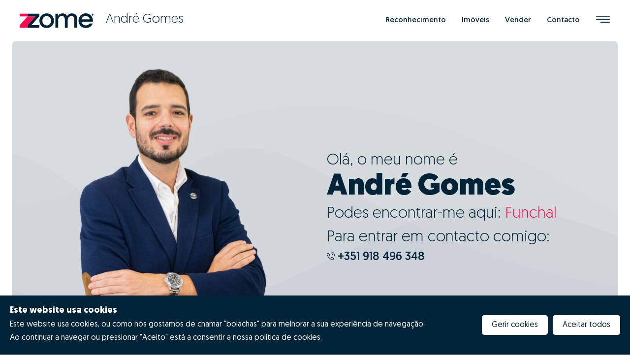

--- FILE ---
content_type: text/html; charset=utf-8
request_url: https://www.zome.pt/pt/andregomes-U35760
body_size: 159518
content:
<!doctype html>
<html data-n-head-ssr lang="pt" data-n-head="%7B%22lang%22:%7B%22ssr%22:%22pt%22%7D%7D">
  <head >
    <meta data-n-head="ssr" name="viewport" content="width=device-width, initial-scale=1, maximum-scale=1, user-scalable=0"><meta data-n-head="ssr" name="format-detection" content="telephone=no"><meta data-n-head="ssr" name="HandheldFriendly" content="true"><meta data-n-head="ssr" name="mobile-web-app-capable" content="yes"><meta data-n-head="ssr" name="theme-color" content="#ff084f"><meta data-n-head="ssr" data-hid="keywords" key="keywords" property="keywords" name="keywords" content="zome, casa, venda, compra, ..."><meta data-n-head="ssr" data-hid="apple-mobile-web-app-title" name="apple-mobile-web-app-title" content="comprar e vender casa ou apartamento"><meta data-n-head="ssr" data-hid="charset" charset="utf-8"><meta data-n-head="ssr" data-hid="lang" lang="pt"><meta data-n-head="ssr" data-hid="language" language="Português"><meta data-n-head="ssr" data-hid="name" key="name" property="name" name="name" content="Zome Portugal"><meta data-n-head="ssr" data-hid="author" key="author" property="author" name="author" content="SIGNED Web Solutions"><meta data-n-head="ssr" data-hid="description" key="description" property="description" name="description" content="André Gomes. ZOME Madeira, Funchal."><meta data-n-head="ssr" data-hid="og:site_name" key="og:site_name" property="og:site_name" name="og:site_name" content="Zome Portugal"><meta data-n-head="ssr" data-hid="og:title" key="og:title" property="og:title" name="og:title" content="André Gomes"><meta data-n-head="ssr" data-hid="og:description" key="og:description" property="og:description" name="og:description" content="André Gomes. ZOME Madeira, Funchal."><meta data-n-head="ssr" data-hid="og:locale" key="og:locale" property="og:locale" name="og:locale" content="pt_PT"><meta data-n-head="ssr" data-hid="og:url" key="og:url" property="og:url" name="og:url" content="https://www.zome.pt/pt/andregomes-U35760"><meta data-n-head="ssr" data-hid="og:type" key="og:type" property="og:type" name="og:type" content="website"><meta data-n-head="ssr" data-hid="og:image" key="og:image" property="og:image" name="og:image" content="https://profiles-app.zome.pt/shareSocial_imgPerfil8975_20241230111906.png"><meta data-n-head="ssr" data-hid="twitter:title" key="twitter:title" property="twitter:title" name="twitter:title" content="André Gomes"><meta data-n-head="ssr" data-hid="twitter:description" key="twitter:description" property="twitter:description" name="twitter:description" content="André Gomes. ZOME Madeira, Funchal."><meta data-n-head="ssr" data-hid="twitter:card" key="twitter:card" property="twitter:card" name="twitter:card" content="summary_large_image"><title>Zome Portugal - André Gomes</title><link data-n-head="ssr" rel="preconnect" href="https://fonts.googleapis.com"><link data-n-head="ssr" rel="dns-prefetch" href="https://fonts.gstatic.com"><link data-n-head="ssr" rel="preconnect" href="https://sitept-prod-zome.b-cdn.net"><link data-n-head="ssr" rel="dns-prefetch" href="https://sitept-prod-zome.b-cdn.net"><link data-n-head="ssr" rel="preconnect" href="https://zms-assets.b-cdn.net"><link data-n-head="ssr" rel="dns-prefetch" href="https://zms-assets.b-cdn.net"><link data-n-head="ssr" data-hid="shortcut-icon" rel="shortcut icon" href="/_nuxt/icons/icon_64x64.67d3ce.png"><link data-n-head="ssr" data-hid="apple-touch-icon" rel="apple-touch-icon" href="/_nuxt/icons/icon_512x512.67d3ce.png" sizes="512x512"><link data-n-head="ssr" rel="manifest" href="/_nuxt/manifest.6d1de8c5.json" data-hid="manifest"><link data-n-head="ssr" data-hid="image_src" rel="image_src" href="https://profiles-app.zome.pt/shareSocial_imgPerfil8975_20241230111906.png"><link data-n-head="ssr" data-hid="canonical" rel="canonical" href="https://www.zome.pt/pt/andregomes-U35760"><style data-n-head="ssr" type="text/css">.hasLoading:before { content: no-open-quote; width: 100%; height: 100%; position: fixed; z-index: 99999; background-color: #fff;}</style><script data-n-head="ssr" data-hid="gtm-script">if(!window._gtm_init){window._gtm_init=1;(function(w,n,d,m,e,p){w[d]=(w[d]==1||n[d]=='yes'||n[d]==1||n[m]==1||(w[e]&&w[e][p]&&w[e][p]()))?1:0})(window,navigator,'doNotTrack','msDoNotTrack','external','msTrackingProtectionEnabled');(function(w,d,s,l,x,y){w[x]={};w._gtm_inject=function(i){if(w.doNotTrack||w[x][i])return;w[x][i]=1;w[l]=w[l]||[];w[l].push({'gtm.start':new Date().getTime(),event:'gtm.js'});var f=d.getElementsByTagName(s)[0],j=d.createElement(s);j.async=true;j.src='https://www.googletagmanager.com/gtm.js?id='+i;f.parentNode.insertBefore(j,f);}})(window,document,'script','dataLayer','_gtm_ids','_gtm_inject')}</script><link rel="preload" href="/_nuxt/c6a868e.js" as="script"><link rel="preload" href="/_nuxt/561c6d9.js" as="script"><link rel="preload" href="/_nuxt/9d1c0c9.js" as="script"><link rel="preload" href="/_nuxt/2fa71c7.js" as="script"><link rel="preload" href="/_nuxt/c3fd3d8.js" as="script"><link rel="preload" href="/_nuxt/697b7a2.js" as="script"><link rel="preload" href="/_nuxt/9df625f.js" as="script"><link rel="preload" href="/_nuxt/c31b34e.js" as="script"><link rel="preload" href="/_nuxt/6304058.js" as="script"><link rel="preload" href="/_nuxt/42ab281.js" as="script"><link rel="preload" href="/_nuxt/a71d5ef.js" as="script"><link rel="preload" href="/_nuxt/6de9f33.js" as="script"><link rel="preload" href="/_nuxt/f7d0efe.js" as="script"><link rel="preload" href="/_nuxt/806e40f.js" as="script"><link rel="preload" href="/_nuxt/css/ba2fe08.css" as="style"><link rel="preload" href="/_nuxt/3031847.js" as="script"><link rel="preload" href="/_nuxt/84e0279.js" as="script"><link rel="preload" href="/_nuxt/946d7e7.js" as="script"><link rel="preload" href="/_nuxt/8285ac8.js" as="script"><link rel="preload" href="/_nuxt/e9d1170.js" as="script"><link rel="preload" href="/_nuxt/48cb579.js" as="script"><link rel="preload" href="/_nuxt/2a2a23f.js" as="script"><link rel="preload" href="/_nuxt/110213a.js" as="script"><link rel="preload" href="/_nuxt/178b3a1.js" as="script"><link rel="preload" href="/_nuxt/8595253.js" as="script"><link rel="preload" href="/_nuxt/e7afd5f.js" as="script"><link rel="preload" href="/_nuxt/88f61a6.js" as="script"><link rel="preload" href="/_nuxt/0165303.js" as="script"><link rel="preload" href="/_nuxt/css/81b0786.css" as="style"><link rel="preload" href="/_nuxt/7f1b044.js" as="script"><link rel="preload" href="/_nuxt/css/d86553d.css" as="style"><link rel="preload" href="/_nuxt/8b69077.js" as="script"><link rel="preload" href="/_nuxt/1619cde.js" as="script"><link rel="preload" href="/_nuxt/5efde63.js" as="script"><link rel="preload" href="/_nuxt/ed5ee18.js" as="script"><link rel="preload" href="/_nuxt/32f70d5.js" as="script"><link rel="preload" href="/_nuxt/59a1629.js" as="script"><link rel="preload" href="/_nuxt/css/11a1e43.css" as="style"><link rel="preload" href="/_nuxt/1d856eb.js" as="script"><link rel="preload" href="/_nuxt/f6ed853.js" as="script"><link rel="preload" href="/_nuxt/84f0ab7.js" as="script"><link rel="preload" href="/_nuxt/ebbf492.js" as="script"><link rel="preload" href="/_nuxt/css/7da9a81.css" as="style"><link rel="preload" href="/_nuxt/d97aad3.js" as="script"><link rel="preload" href="/_nuxt/f4ab02e.js" as="script"><link rel="preload" href="/_nuxt/df64d91.js" as="script"><link rel="preload" href="/_nuxt/a18dba0.js" as="script"><link rel="preload" href="/_nuxt/css/2d565c2.css" as="style"><link rel="preload" href="/_nuxt/3a63d72.js" as="script"><link rel="preload" href="/_nuxt/94c6a6c.js" as="script"><link rel="preload" href="/_nuxt/553ad82.js" as="script"><link rel="preload" href="/_nuxt/182a185.js" as="script"><link rel="preload" href="/_nuxt/css/949d8cf.css" as="style"><link rel="preload" href="/_nuxt/6338abc.js" as="script"><link rel="preload" href="/_nuxt/300fd12.js" as="script"><link rel="preload" href="/_nuxt/91e7f02.js" as="script"><link rel="preload" href="/_nuxt/css/d530e8a.css" as="style"><link rel="preload" href="/_nuxt/4b607aa.js" as="script"><link rel="preload" href="/_nuxt/css/bd15fc2.css" as="style"><link rel="preload" href="/_nuxt/fa01247.js" as="script"><link rel="stylesheet" href="/_nuxt/css/ba2fe08.css"><link rel="stylesheet" href="/_nuxt/css/81b0786.css"><link rel="stylesheet" href="/_nuxt/css/d86553d.css"><link rel="stylesheet" href="/_nuxt/css/11a1e43.css"><link rel="stylesheet" href="/_nuxt/css/7da9a81.css"><link rel="stylesheet" href="/_nuxt/css/2d565c2.css"><link rel="stylesheet" href="/_nuxt/css/949d8cf.css"><link rel="stylesheet" href="/_nuxt/css/d530e8a.css"><link rel="stylesheet" href="/_nuxt/css/bd15fc2.css">
  </head>
  <body >
    <noscript data-n-head="ssr" data-hid="gtm-noscript" data-pbody="true"></noscript><div data-server-rendered="true" id="__nuxt"><!----><div id="__layout"><div class="site-wrapper overflow-x-hidden hasLoading"><section class="header notranslate" data-v-5bd4f02a><nav data-v-5bd4f02a><div class="d-flex justify-content-between p-3 p-xl-4" data-v-5bd4f02a><div class="d-flex justify-content-start" data-v-5bd4f02a><div class="row no-gutters" data-v-5bd4f02a><div class="col-12" data-v-5bd4f02a><a class="d-flex align-items-center logo h-100 pl-3 cursor-pointer" data-v-5bd4f02a><img src="[data-uri]" data-src="/images/logos/logo.svg" alt="Logo" title="Logo" data-v-5bd4f02a></a> <div class="d-flex d-sm-none justify-content-start flex-column align-self-center sws-header-title cursor-pointer pt-3 pl-3 pr-3 pb-3" data-v-5bd4f02a><!----> <!----></div></div></div> <div class="d-none d-sm-flex justify-content-start flex-column ml-4 sws-header-title cursor-pointer" data-v-5bd4f02a><!----> <!----></div></div> <div class="d-flex justify-content-end" data-v-5bd4f02a><div class="d-none d-lg-flex justify-content-start ml-4 sws-header-menu" data-v-5bd4f02a><ul class="nav navbar-nav navbar-expand mr-auto align-items-center" data-v-5bd4f02a data-v-5bd4f02a><li class="nav-item ml-3 mr-3" data-v-5bd4f02a data-v-5bd4f02a><a href="/pt/andregomes-U35760#contacto" target="_self" class="nav-link" data-v-5bd4f02a>
              Contacto
            </a></li></ul></div> <ul class="navbar-nav navbar-expand ml-auto align-items-start align-items-xl-center" data-v-5bd4f02a><li class="nav-item ml-3 mr-3" data-v-5bd4f02a><button type="button" aria-label="Menu" class="btn btn-default btn-toggle btn-sidebar-menu p-0" data-v-5bd4f02a><i class="sws sws-menu-direita" data-v-5bd4f02a></i></button></li></ul></div></div> <ul class="nav navbar-nav navbar-expand d-none d-sm-flex d-lg-none pt-0 pl-3 pr-3 pb-3 justify-content-end flex-wrap flex-column flex-sm-row" data-v-5bd4f02a data-v-5bd4f02a><li class="nav-item nav-item ml-3 mr-3 text-center text-sm-left" data-v-5bd4f02a data-v-5bd4f02a><a href="/pt/andregomes-U35760#contacto" target="_self" class="nav-link" data-v-5bd4f02a>
        Contacto
      </a></li></ul></nav> <div tabindex="-1" class="b-sidebar-outer" data-v-5bd4f02a><!----><div id="sidebar-menu" tabindex="-1" role="dialog" aria-modal="true" aria-hidden="true" class="b-sidebar shadow b-sidebar-right bg-content-menu text-dark" style="display:none;"><!----><div class="b-sidebar-body"><div class="p-4 w-100 mh-100 position-absolute top-0 left-0 overflow-auto" data-v-5bd4f02a data-v-5bd4f02a><div class="header-menu d-flex align-items-center justify-content-end pr-4 pl-4 pt-0 pb-0" data-v-5bd4f02a><div data-v-5bd4f02a><button type="button" class="btn btn-default btn-close-menu pr-0" data-v-5bd4f02a><svg aria-hidden="true" focusable="false" data-prefix="fas" data-icon="xmark" role="img" xmlns="http://www.w3.org/2000/svg" viewBox="0 0 384 512" class="svg-inline--fa fa-xmark" data-v-5bd4f02a><path fill="currentColor" d="M342.6 150.6c12.5-12.5 12.5-32.8 0-45.3s-32.8-12.5-45.3 0L192 210.7 86.6 105.4c-12.5-12.5-32.8-12.5-45.3 0s-12.5 32.8 0 45.3L146.7 256 41.4 361.4c-12.5 12.5-12.5 32.8 0 45.3s32.8 12.5 45.3 0L192 301.3 297.4 406.6c12.5 12.5 32.8 12.5 45.3 0s12.5-32.8 0-45.3L237.3 256 342.6 150.6z" data-v-5bd4f02a></path></svg></button></div></div> <nav class="m-0" data-v-5bd4f02a><ul class="nav flex-column" data-v-5bd4f02a><li class="nav-item pr-4 pl-4 pt-3 pb-3 d-sm-none" data-v-5bd4f02a><a href="javascript: void(0)" target="_self" class="nav-link" data-v-5bd4f02a><div class="d-flex d-sm-none justify-content-start flex-column align-self-center sws-header-title cursor-pointer pt-3 pl-0 pr-0 pb-3" data-v-5bd4f02a><!----> <!----></div></a></li> <li class="nav-item pr-4 pl-4 pt-3 pb-3 d-sm-none" data-v-5bd4f02a><a href="/pt/andregomes-U35760#contacto" target="_self" class="nav-link" data-v-5bd4f02a>
                Contacto
              </a></li> <li class="nav-item pr-4 pl-4 pt-2 pb-2 d-sm-none" data-v-5bd4f02a><a href="#" target="_self" class="nav-link" data-v-5bd4f02a>
                 
              </a></li> <li class="nav-item pr-4 pl-4 pt-3 pb-3" data-v-5bd4f02a><a href="javascript: void(0)" target="_self" class="nav-link" data-v-5bd4f02a><img alt="Logo" title="Logo" src="/images/logos/logo-v2.svg" class="img-fluid sws-image-sidebar" data-v-5bd4f02a></a></li> <li data-index="26" class="nav-item pr-4 pl-4 pt-3 pb-3" data-v-5bd4f02a><a href="javascript: void(0)" target="_self" class="nav-link" data-v-5bd4f02a>
                Início
                <!----></a></li><li data-index="28" class="nav-item pr-4 pl-4 pt-3 pb-3" data-v-5bd4f02a><a href="javascript: void(0)" target="_self" class="nav-link" data-v-5bd4f02a>
                Procurar Imóveis
                <!----></a></li><li data-index="66" class="nav-item pr-4 pl-4 pt-3 pb-3" data-v-5bd4f02a><a href="javascript: void(0)" target="_self" class="nav-link" data-v-5bd4f02a>
                Construção Nova (empreendimentos)
                <!----></a></li><li data-index="42" class="nav-item pr-4 pl-4 pt-3 pb-3" data-v-5bd4f02a><a href="javascript: void(0)" target="_self" class="nav-link" data-v-5bd4f02a>
                Conheça a Zome
                <span data-v-5bd4f02a><i class="sws sws-seta-direita1" data-v-5bd4f02a></i></span></a></li><li data-index="45" class="nav-item pr-4 pl-4 pt-3 pb-3" data-v-5bd4f02a><a href="javascript: void(0)" target="_self" class="nav-link" data-v-5bd4f02a>
                Trabalhar na Zome
                <!----></a></li><li data-index="49" class="nav-item pr-4 pl-4 pt-3 pb-3" data-v-5bd4f02a><a href="javascript: void(0)" target="_self" class="nav-link" data-v-5bd4f02a>
                Abrir uma Zome
                <!----></a></li><li data-index="70" class="nav-item pr-4 pl-4 pt-3 pb-3" data-v-5bd4f02a><a href="javascript: void(0)" target="_self" class="nav-link" data-v-5bd4f02a>
                Verificado By Zome
                <!----></a></li><li data-index="30" class="nav-item pr-4 pl-4 pt-3 pb-3" data-v-5bd4f02a><a href="javascript: void(0)" target="_self" class="nav-link" data-v-5bd4f02a>
                Revista NOTES
                <!----></a></li><li data-index="48" class="nav-item pr-4 pl-4 pt-3 pb-3" data-v-5bd4f02a><a href="javascript: void(0)" target="_self" class="nav-link" data-v-5bd4f02a>
                FAQs
                <!----></a></li><li data-index="50" class="nav-item pr-4 pl-4 pt-3 pb-3" data-v-5bd4f02a><a href="javascript: void(0)" target="_self" class="nav-link" data-v-5bd4f02a>
                Contactos
                <!----></a></li><li data-index="69" class="nav-item pr-4 pl-4 pt-3 pb-3" data-v-5bd4f02a><a href="javascript: void(0)" target="_self" class="nav-link" data-v-5bd4f02a>
                Meus Links
                <!----></a></li></ul></nav></div> <!----></div><!----></div><!----><div class="b-sidebar-backdrop bg-dark-menu" style="display:none;"></div></div></section> <main id="main" role="main" class="site-main notranslate"><div data-v-19d276e8><section class="banner-image-text-hightlight bg-grey ml-3 mr-3 mb-3 ml-sm-4 mr-sm-4 mb-sm-4 overflow-hidden position-relative" data-v-d9d41fca data-v-19d276e8><div class="container" data-v-d9d41fca><div class="row no-gutters" data-v-d9d41fca><div class="col-12 mt-5" data-v-d9d41fca><div class="row" data-v-d9d41fca><div class="col-12" data-v-d9d41fca><div class="row" data-v-d9d41fca><div class="col-12 col-md-6 d-flex align-items-end justify-content-center order-1 order-md-0" data-v-d9d41fca><div class="pl-3 pr-3 pl-md-0 pr-md-0" data-v-d9d41fca><img data-src="https://profiles-app.zome.pt/thumbs/600/imgPerfil8975_20241230111906.png" alt="Olá, o meu nome é" title="Olá, o meu nome é" tag="ImageResp" src="[data-uri]" class="img-fluid d-none d-sm-inline-block" data-v-d9d41fca> <img data-src="https://profiles-app.zome.pt/thumbs/600/imgPerfil8975_20241230111906.png" alt="Olá, o meu nome é" title="Olá, o meu nome é" tag="ImageResp" src="[data-uri]" class="img-fluid d-sm-none" data-v-d9d41fca></div></div> <div class=" text-left d-flex flex-wrap flex-column align-self-center p-4 order-0 order-md-1 mx-auto col-10 col-md-6" data-v-d9d41fca><!----> <div class="row" data-v-d9d41fca><div class="col-md-12 text-center text-md-left" data-v-d9d41fca><h3 class="small mb-2 h2" data-v-d9d41fca>Olá, o meu nome é</h3></div></div> <div class="row" data-v-d9d41fca><div class="col-md-12 text-center text-md-left" data-v-d9d41fca><h3 class="mb-2 h2" data-v-d9d41fca>André Gomes</h3></div></div> <div class="row" data-v-d9d41fca><div class="col-md-12 text-center text-md-left" data-v-d9d41fca><div class="small mb-2 h2" data-v-d9d41fca>Podes encontrar-me aqui: <span>Funchal</span></div></div></div> <div class="row" data-v-d9d41fca><div class="col-md-12 text-center text-md-left" data-v-d9d41fca><div class="small mt-2 mb-2 h2" data-v-d9d41fca>Para entrar em contacto comigo:</div></div></div> <div class="row" data-v-d9d41fca><div class="col-md-12 text-center text-md-left" data-v-d9d41fca><a href="tel:+351 918 496 348" data-v-d9d41fca><i class="sws sws-telefone-tocar" data-v-d9d41fca></i> <span class="smallextra h2" data-v-d9d41fca>+351 918 496 348</span></a></div></div></div></div></div></div></div></div></div> <div class="effect" data-v-d9d41fca><svg xmlns="http://www.w3.org/2000/svg" viewBox="0 0 1000 100" preserveAspectRatio="none" data-v-d9d41fca><path opacity="0.33" d="M473,67.3c-203.9,88.3-263.1-34-320.3,0C66,119.1,0,59.7,0,59.7V0h1000v59.7 c0,0-62.1,26.1-94.9,29.3c-32.8,3.3-62.8-12.3-75.8-22.1C806,49.6,745.3,8.7,694.9,4.7S492.4,59,473,67.3z" class="color" data-v-d9d41fca></path> <path opacity="0.66" d="M734,67.3c-45.5,0-77.2-23.2-129.1-39.1c-28.6-8.7-150.3-10.1-254,39.1 s-91.7-34.4-149.2,0C115.7,118.3,0,39.8,0,39.8V0h1000v36.5c0,0-28.2-18.5-92.1-18.5C810.2,18.1,775.7,67.3,734,67.3z" class="color" data-v-d9d41fca></path> <path d="M766.1,28.9c-200-57.5-266,65.5-395.1,19.5C242,1.8,242,5.4,184.8,20.6C128,35.8,132.3,44.9,89.9,52.5C28.6,63.7,0,0,0,0 h1000c0,0-9.9,40.9-83.6,48.1S829.6,47,766.1,28.9z" class="color" data-v-d9d41fca></path></svg></div></section> <!----> <!----> <!----> <!----> <!----> <!----> <!----> <section class="block-extra-user ml-3 mr-3 mb-3 ml-sm-4 mr-sm-4 mb-sm-4" data-v-19d276e8><div class="row no-gutters" data-v-19d276e8><!----> <div class="col-12" data-v-19d276e8><!----> <div id="reconhecimento" class="row no-gutters text-info" data-v-19d276e8><div class="col-12 text-center" data-v-19d276e8><h2 class="timeline-title mb-3 h2" data-v-19d276e8>
              Formação e conquista na <span data-v-19d276e8>Zome</span></h2></div></div> <div id="" class="row no-gutters" data-v-19d276e8><div class="col-12 text-center" data-v-19d276e8><h2 class="timeline-title mb-3 h2" data-v-19d276e8>
              Especialização
            </h2></div> <div class="col-12 overflow-hidden mb-5" data-v-19d276e8><div data-v-cd0e6b64 data-v-19d276e8><ul class="timeline" data-v-cd0e6b64><li class="timeline" data-v-cd0e6b64><div class="timeline-badge" data-v-cd0e6b64><div class="icon" data-v-cd0e6b64><svg aria-hidden="true" focusable="false" data-prefix="fas" data-icon="graduation-cap" role="img" xmlns="http://www.w3.org/2000/svg" viewBox="0 0 640 512" class="svg-inline--fa fa-graduation-cap" data-v-cd0e6b64 data-v-cd0e6b64><path fill="currentColor" d="M320 32c-8.1 0-16.1 1.4-23.7 4.1L15.8 137.4C6.3 140.9 0 149.9 0 160s6.3 19.1 15.8 22.6l57.9 20.9C57.3 229.3 48 259.8 48 291.9v28.1c0 28.4-10.8 57.7-22.3 80.8c-6.5 13-13.9 25.8-22.5 37.6C0 442.7-.9 448.3 .9 453.4s6 8.9 11.2 10.2l64 16c4.2 1.1 8.7 .3 12.4-2s6.3-6.1 7.1-10.4c8.6-42.8 4.3-81.2-2.1-108.7C90.3 344.3 86 329.8 80 316.5V291.9c0-30.2 10.2-58.7 27.9-81.5c12.9-15.5 29.6-28 49.2-35.7l157-61.7c8.2-3.2 17.5 .8 20.7 9s-.8 17.5-9 20.7l-157 61.7c-12.4 4.9-23.3 12.4-32.2 21.6l159.6 57.6c7.6 2.7 15.6 4.1 23.7 4.1s16.1-1.4 23.7-4.1L624.2 182.6c9.5-3.4 15.8-12.5 15.8-22.6s-6.3-19.1-15.8-22.6L343.7 36.1C336.1 33.4 328.1 32 320 32zM128 408c0 35.3 86 72 192 72s192-36.7 192-72L496.7 262.6 354.5 314c-11.1 4-22.8 6-34.5 6s-23.5-2-34.5-6L143.3 262.6 128 408z" data-v-cd0e6b64 data-v-cd0e6b64></path></svg></div> <div class="txt-date" data-v-cd0e6b64>
          08-08-2023
        </div> <div class="bg-border" data-v-cd0e6b64></div></div> <div class="timeline-panel" data-v-cd0e6b64><div class="timeline-heading" data-v-cd0e6b64><div class="txt-date mb-3" data-v-cd0e6b64>
            08-08-2023
          </div> <div class="mb-3 h4" data-v-cd0e6b64>VITAMINA Z - Redes Sociais</div></div> <div class="timeline-body" data-v-cd0e6b64><p class="mb-0" data-v-cd0e6b64></p></div></div> <div class="line" data-v-cd0e6b64></div></li><li class="timeline-inverted" data-v-cd0e6b64><div class="timeline-badge" data-v-cd0e6b64><div class="icon" data-v-cd0e6b64><svg aria-hidden="true" focusable="false" data-prefix="fas" data-icon="graduation-cap" role="img" xmlns="http://www.w3.org/2000/svg" viewBox="0 0 640 512" class="svg-inline--fa fa-graduation-cap" data-v-cd0e6b64 data-v-cd0e6b64><path fill="currentColor" d="M320 32c-8.1 0-16.1 1.4-23.7 4.1L15.8 137.4C6.3 140.9 0 149.9 0 160s6.3 19.1 15.8 22.6l57.9 20.9C57.3 229.3 48 259.8 48 291.9v28.1c0 28.4-10.8 57.7-22.3 80.8c-6.5 13-13.9 25.8-22.5 37.6C0 442.7-.9 448.3 .9 453.4s6 8.9 11.2 10.2l64 16c4.2 1.1 8.7 .3 12.4-2s6.3-6.1 7.1-10.4c8.6-42.8 4.3-81.2-2.1-108.7C90.3 344.3 86 329.8 80 316.5V291.9c0-30.2 10.2-58.7 27.9-81.5c12.9-15.5 29.6-28 49.2-35.7l157-61.7c8.2-3.2 17.5 .8 20.7 9s-.8 17.5-9 20.7l-157 61.7c-12.4 4.9-23.3 12.4-32.2 21.6l159.6 57.6c7.6 2.7 15.6 4.1 23.7 4.1s16.1-1.4 23.7-4.1L624.2 182.6c9.5-3.4 15.8-12.5 15.8-22.6s-6.3-19.1-15.8-22.6L343.7 36.1C336.1 33.4 328.1 32 320 32zM128 408c0 35.3 86 72 192 72s192-36.7 192-72L496.7 262.6 354.5 314c-11.1 4-22.8 6-34.5 6s-23.5-2-34.5-6L143.3 262.6 128 408z" data-v-cd0e6b64 data-v-cd0e6b64></path></svg></div> <div class="txt-date" data-v-cd0e6b64>
          05-10-2023
        </div> <div class="bg-border" data-v-cd0e6b64></div></div> <div class="timeline-panel" data-v-cd0e6b64><div class="timeline-heading" data-v-cd0e6b64><div class="txt-date mb-3" data-v-cd0e6b64>
            05-10-2023
          </div> <div class="mb-3 h4" data-v-cd0e6b64>ACADEMIA STARTUP - ZORKOUTS</div></div> <div class="timeline-body" data-v-cd0e6b64><p class="mb-0" data-v-cd0e6b64></p></div></div> <div class="line" data-v-cd0e6b64></div></li><li class="timeline" data-v-cd0e6b64><div class="timeline-badge" data-v-cd0e6b64><div class="icon" data-v-cd0e6b64><svg aria-hidden="true" focusable="false" data-prefix="fas" data-icon="graduation-cap" role="img" xmlns="http://www.w3.org/2000/svg" viewBox="0 0 640 512" class="svg-inline--fa fa-graduation-cap" data-v-cd0e6b64 data-v-cd0e6b64><path fill="currentColor" d="M320 32c-8.1 0-16.1 1.4-23.7 4.1L15.8 137.4C6.3 140.9 0 149.9 0 160s6.3 19.1 15.8 22.6l57.9 20.9C57.3 229.3 48 259.8 48 291.9v28.1c0 28.4-10.8 57.7-22.3 80.8c-6.5 13-13.9 25.8-22.5 37.6C0 442.7-.9 448.3 .9 453.4s6 8.9 11.2 10.2l64 16c4.2 1.1 8.7 .3 12.4-2s6.3-6.1 7.1-10.4c8.6-42.8 4.3-81.2-2.1-108.7C90.3 344.3 86 329.8 80 316.5V291.9c0-30.2 10.2-58.7 27.9-81.5c12.9-15.5 29.6-28 49.2-35.7l157-61.7c8.2-3.2 17.5 .8 20.7 9s-.8 17.5-9 20.7l-157 61.7c-12.4 4.9-23.3 12.4-32.2 21.6l159.6 57.6c7.6 2.7 15.6 4.1 23.7 4.1s16.1-1.4 23.7-4.1L624.2 182.6c9.5-3.4 15.8-12.5 15.8-22.6s-6.3-19.1-15.8-22.6L343.7 36.1C336.1 33.4 328.1 32 320 32zM128 408c0 35.3 86 72 192 72s192-36.7 192-72L496.7 262.6 354.5 314c-11.1 4-22.8 6-34.5 6s-23.5-2-34.5-6L143.3 262.6 128 408z" data-v-cd0e6b64 data-v-cd0e6b64></path></svg></div> <div class="txt-date" data-v-cd0e6b64>
          19-10-2023
        </div> <div class="bg-border" data-v-cd0e6b64></div></div> <div class="timeline-panel" data-v-cd0e6b64><div class="timeline-heading" data-v-cd0e6b64><div class="txt-date mb-3" data-v-cd0e6b64>
            19-10-2023
          </div> <div class="mb-3 h4" data-v-cd0e6b64>APP - QUALIFICAÇÃO FINANCEIRA</div></div> <div class="timeline-body" data-v-cd0e6b64><p class="mb-0" data-v-cd0e6b64></p></div></div> <div class="line" data-v-cd0e6b64></div></li><li class="timeline-inverted" data-v-cd0e6b64><div class="timeline-badge" data-v-cd0e6b64><div class="icon" data-v-cd0e6b64><svg aria-hidden="true" focusable="false" data-prefix="fas" data-icon="graduation-cap" role="img" xmlns="http://www.w3.org/2000/svg" viewBox="0 0 640 512" class="svg-inline--fa fa-graduation-cap" data-v-cd0e6b64 data-v-cd0e6b64><path fill="currentColor" d="M320 32c-8.1 0-16.1 1.4-23.7 4.1L15.8 137.4C6.3 140.9 0 149.9 0 160s6.3 19.1 15.8 22.6l57.9 20.9C57.3 229.3 48 259.8 48 291.9v28.1c0 28.4-10.8 57.7-22.3 80.8c-6.5 13-13.9 25.8-22.5 37.6C0 442.7-.9 448.3 .9 453.4s6 8.9 11.2 10.2l64 16c4.2 1.1 8.7 .3 12.4-2s6.3-6.1 7.1-10.4c8.6-42.8 4.3-81.2-2.1-108.7C90.3 344.3 86 329.8 80 316.5V291.9c0-30.2 10.2-58.7 27.9-81.5c12.9-15.5 29.6-28 49.2-35.7l157-61.7c8.2-3.2 17.5 .8 20.7 9s-.8 17.5-9 20.7l-157 61.7c-12.4 4.9-23.3 12.4-32.2 21.6l159.6 57.6c7.6 2.7 15.6 4.1 23.7 4.1s16.1-1.4 23.7-4.1L624.2 182.6c9.5-3.4 15.8-12.5 15.8-22.6s-6.3-19.1-15.8-22.6L343.7 36.1C336.1 33.4 328.1 32 320 32zM128 408c0 35.3 86 72 192 72s192-36.7 192-72L496.7 262.6 354.5 314c-11.1 4-22.8 6-34.5 6s-23.5-2-34.5-6L143.3 262.6 128 408z" data-v-cd0e6b64 data-v-cd0e6b64></path></svg></div> <div class="txt-date" data-v-cd0e6b64>
          26-10-2023
        </div> <div class="bg-border" data-v-cd0e6b64></div></div> <div class="timeline-panel" data-v-cd0e6b64><div class="timeline-heading" data-v-cd0e6b64><div class="txt-date mb-3" data-v-cd0e6b64>
            26-10-2023
          </div> <div class="mb-3 h4" data-v-cd0e6b64>NEGOCIAR PARA FECHAR</div></div> <div class="timeline-body" data-v-cd0e6b64><p class="mb-0" data-v-cd0e6b64></p></div></div> <div class="line" data-v-cd0e6b64></div></li><li class="timeline" data-v-cd0e6b64><div class="timeline-badge" data-v-cd0e6b64><div class="icon" data-v-cd0e6b64><svg aria-hidden="true" focusable="false" data-prefix="fas" data-icon="graduation-cap" role="img" xmlns="http://www.w3.org/2000/svg" viewBox="0 0 640 512" class="svg-inline--fa fa-graduation-cap" data-v-cd0e6b64 data-v-cd0e6b64><path fill="currentColor" d="M320 32c-8.1 0-16.1 1.4-23.7 4.1L15.8 137.4C6.3 140.9 0 149.9 0 160s6.3 19.1 15.8 22.6l57.9 20.9C57.3 229.3 48 259.8 48 291.9v28.1c0 28.4-10.8 57.7-22.3 80.8c-6.5 13-13.9 25.8-22.5 37.6C0 442.7-.9 448.3 .9 453.4s6 8.9 11.2 10.2l64 16c4.2 1.1 8.7 .3 12.4-2s6.3-6.1 7.1-10.4c8.6-42.8 4.3-81.2-2.1-108.7C90.3 344.3 86 329.8 80 316.5V291.9c0-30.2 10.2-58.7 27.9-81.5c12.9-15.5 29.6-28 49.2-35.7l157-61.7c8.2-3.2 17.5 .8 20.7 9s-.8 17.5-9 20.7l-157 61.7c-12.4 4.9-23.3 12.4-32.2 21.6l159.6 57.6c7.6 2.7 15.6 4.1 23.7 4.1s16.1-1.4 23.7-4.1L624.2 182.6c9.5-3.4 15.8-12.5 15.8-22.6s-6.3-19.1-15.8-22.6L343.7 36.1C336.1 33.4 328.1 32 320 32zM128 408c0 35.3 86 72 192 72s192-36.7 192-72L496.7 262.6 354.5 314c-11.1 4-22.8 6-34.5 6s-23.5-2-34.5-6L143.3 262.6 128 408z" data-v-cd0e6b64 data-v-cd0e6b64></path></svg></div> <div class="txt-date" data-v-cd0e6b64>
          16-11-2023
        </div> <div class="bg-border" data-v-cd0e6b64></div></div> <div class="timeline-panel" data-v-cd0e6b64><div class="timeline-heading" data-v-cd0e6b64><div class="txt-date mb-3" data-v-cd0e6b64>
            16-11-2023
          </div> <div class="mb-3 h4" data-v-cd0e6b64>VITAMINA Z - CADEIRA QUENTE</div></div> <div class="timeline-body" data-v-cd0e6b64><p class="mb-0" data-v-cd0e6b64></p></div></div> <div class="line" data-v-cd0e6b64></div></li><li class="timeline-inverted d-none" data-v-cd0e6b64><div class="timeline-badge" data-v-cd0e6b64><div class="icon" data-v-cd0e6b64><svg aria-hidden="true" focusable="false" data-prefix="fas" data-icon="graduation-cap" role="img" xmlns="http://www.w3.org/2000/svg" viewBox="0 0 640 512" class="svg-inline--fa fa-graduation-cap" data-v-cd0e6b64 data-v-cd0e6b64><path fill="currentColor" d="M320 32c-8.1 0-16.1 1.4-23.7 4.1L15.8 137.4C6.3 140.9 0 149.9 0 160s6.3 19.1 15.8 22.6l57.9 20.9C57.3 229.3 48 259.8 48 291.9v28.1c0 28.4-10.8 57.7-22.3 80.8c-6.5 13-13.9 25.8-22.5 37.6C0 442.7-.9 448.3 .9 453.4s6 8.9 11.2 10.2l64 16c4.2 1.1 8.7 .3 12.4-2s6.3-6.1 7.1-10.4c8.6-42.8 4.3-81.2-2.1-108.7C90.3 344.3 86 329.8 80 316.5V291.9c0-30.2 10.2-58.7 27.9-81.5c12.9-15.5 29.6-28 49.2-35.7l157-61.7c8.2-3.2 17.5 .8 20.7 9s-.8 17.5-9 20.7l-157 61.7c-12.4 4.9-23.3 12.4-32.2 21.6l159.6 57.6c7.6 2.7 15.6 4.1 23.7 4.1s16.1-1.4 23.7-4.1L624.2 182.6c9.5-3.4 15.8-12.5 15.8-22.6s-6.3-19.1-15.8-22.6L343.7 36.1C336.1 33.4 328.1 32 320 32zM128 408c0 35.3 86 72 192 72s192-36.7 192-72L496.7 262.6 354.5 314c-11.1 4-22.8 6-34.5 6s-23.5-2-34.5-6L143.3 262.6 128 408z" data-v-cd0e6b64 data-v-cd0e6b64></path></svg></div> <div class="txt-date" data-v-cd0e6b64>
          23-11-2023
        </div> <div class="bg-border" data-v-cd0e6b64></div></div> <div class="timeline-panel" data-v-cd0e6b64><div class="timeline-heading" data-v-cd0e6b64><div class="txt-date mb-3" data-v-cd0e6b64>
            23-11-2023
          </div> <div class="mb-3 h4" data-v-cd0e6b64>ARGUMENTOS PARA ANGARIAR</div></div> <div class="timeline-body" data-v-cd0e6b64><p class="mb-0" data-v-cd0e6b64></p></div></div> <div class="line" data-v-cd0e6b64></div></li><li class="timeline d-none" data-v-cd0e6b64><div class="timeline-badge" data-v-cd0e6b64><div class="icon" data-v-cd0e6b64><svg aria-hidden="true" focusable="false" data-prefix="fas" data-icon="graduation-cap" role="img" xmlns="http://www.w3.org/2000/svg" viewBox="0 0 640 512" class="svg-inline--fa fa-graduation-cap" data-v-cd0e6b64 data-v-cd0e6b64><path fill="currentColor" d="M320 32c-8.1 0-16.1 1.4-23.7 4.1L15.8 137.4C6.3 140.9 0 149.9 0 160s6.3 19.1 15.8 22.6l57.9 20.9C57.3 229.3 48 259.8 48 291.9v28.1c0 28.4-10.8 57.7-22.3 80.8c-6.5 13-13.9 25.8-22.5 37.6C0 442.7-.9 448.3 .9 453.4s6 8.9 11.2 10.2l64 16c4.2 1.1 8.7 .3 12.4-2s6.3-6.1 7.1-10.4c8.6-42.8 4.3-81.2-2.1-108.7C90.3 344.3 86 329.8 80 316.5V291.9c0-30.2 10.2-58.7 27.9-81.5c12.9-15.5 29.6-28 49.2-35.7l157-61.7c8.2-3.2 17.5 .8 20.7 9s-.8 17.5-9 20.7l-157 61.7c-12.4 4.9-23.3 12.4-32.2 21.6l159.6 57.6c7.6 2.7 15.6 4.1 23.7 4.1s16.1-1.4 23.7-4.1L624.2 182.6c9.5-3.4 15.8-12.5 15.8-22.6s-6.3-19.1-15.8-22.6L343.7 36.1C336.1 33.4 328.1 32 320 32zM128 408c0 35.3 86 72 192 72s192-36.7 192-72L496.7 262.6 354.5 314c-11.1 4-22.8 6-34.5 6s-23.5-2-34.5-6L143.3 262.6 128 408z" data-v-cd0e6b64 data-v-cd0e6b64></path></svg></div> <div class="txt-date" data-v-cd0e6b64>
          04-01-2024
        </div> <div class="bg-border" data-v-cd0e6b64></div></div> <div class="timeline-panel" data-v-cd0e6b64><div class="timeline-heading" data-v-cd0e6b64><div class="txt-date mb-3" data-v-cd0e6b64>
            04-01-2024
          </div> <div class="mb-3 h4" data-v-cd0e6b64>COMO ORGANIZAR UMA AGENDA?</div></div> <div class="timeline-body" data-v-cd0e6b64><p class="mb-0" data-v-cd0e6b64></p></div></div> <div class="line" data-v-cd0e6b64></div></li><li class="timeline-inverted d-none" data-v-cd0e6b64><div class="timeline-badge" data-v-cd0e6b64><div class="icon" data-v-cd0e6b64><svg aria-hidden="true" focusable="false" data-prefix="fas" data-icon="graduation-cap" role="img" xmlns="http://www.w3.org/2000/svg" viewBox="0 0 640 512" class="svg-inline--fa fa-graduation-cap" data-v-cd0e6b64 data-v-cd0e6b64><path fill="currentColor" d="M320 32c-8.1 0-16.1 1.4-23.7 4.1L15.8 137.4C6.3 140.9 0 149.9 0 160s6.3 19.1 15.8 22.6l57.9 20.9C57.3 229.3 48 259.8 48 291.9v28.1c0 28.4-10.8 57.7-22.3 80.8c-6.5 13-13.9 25.8-22.5 37.6C0 442.7-.9 448.3 .9 453.4s6 8.9 11.2 10.2l64 16c4.2 1.1 8.7 .3 12.4-2s6.3-6.1 7.1-10.4c8.6-42.8 4.3-81.2-2.1-108.7C90.3 344.3 86 329.8 80 316.5V291.9c0-30.2 10.2-58.7 27.9-81.5c12.9-15.5 29.6-28 49.2-35.7l157-61.7c8.2-3.2 17.5 .8 20.7 9s-.8 17.5-9 20.7l-157 61.7c-12.4 4.9-23.3 12.4-32.2 21.6l159.6 57.6c7.6 2.7 15.6 4.1 23.7 4.1s16.1-1.4 23.7-4.1L624.2 182.6c9.5-3.4 15.8-12.5 15.8-22.6s-6.3-19.1-15.8-22.6L343.7 36.1C336.1 33.4 328.1 32 320 32zM128 408c0 35.3 86 72 192 72s192-36.7 192-72L496.7 262.6 354.5 314c-11.1 4-22.8 6-34.5 6s-23.5-2-34.5-6L143.3 262.6 128 408z" data-v-cd0e6b64 data-v-cd0e6b64></path></svg></div> <div class="txt-date" data-v-cd0e6b64>
          11-01-2024
        </div> <div class="bg-border" data-v-cd0e6b64></div></div> <div class="timeline-panel" data-v-cd0e6b64><div class="timeline-heading" data-v-cd0e6b64><div class="txt-date mb-3" data-v-cd0e6b64>
            11-01-2024
          </div> <div class="mb-3 h4" data-v-cd0e6b64>"IA" NO IMOBILIÁRIO </div></div> <div class="timeline-body" data-v-cd0e6b64><p class="mb-0" data-v-cd0e6b64></p></div></div> <div class="line" data-v-cd0e6b64></div></li><li class="timeline d-none" data-v-cd0e6b64><div class="timeline-badge" data-v-cd0e6b64><div class="icon" data-v-cd0e6b64><svg aria-hidden="true" focusable="false" data-prefix="fas" data-icon="graduation-cap" role="img" xmlns="http://www.w3.org/2000/svg" viewBox="0 0 640 512" class="svg-inline--fa fa-graduation-cap" data-v-cd0e6b64 data-v-cd0e6b64><path fill="currentColor" d="M320 32c-8.1 0-16.1 1.4-23.7 4.1L15.8 137.4C6.3 140.9 0 149.9 0 160s6.3 19.1 15.8 22.6l57.9 20.9C57.3 229.3 48 259.8 48 291.9v28.1c0 28.4-10.8 57.7-22.3 80.8c-6.5 13-13.9 25.8-22.5 37.6C0 442.7-.9 448.3 .9 453.4s6 8.9 11.2 10.2l64 16c4.2 1.1 8.7 .3 12.4-2s6.3-6.1 7.1-10.4c8.6-42.8 4.3-81.2-2.1-108.7C90.3 344.3 86 329.8 80 316.5V291.9c0-30.2 10.2-58.7 27.9-81.5c12.9-15.5 29.6-28 49.2-35.7l157-61.7c8.2-3.2 17.5 .8 20.7 9s-.8 17.5-9 20.7l-157 61.7c-12.4 4.9-23.3 12.4-32.2 21.6l159.6 57.6c7.6 2.7 15.6 4.1 23.7 4.1s16.1-1.4 23.7-4.1L624.2 182.6c9.5-3.4 15.8-12.5 15.8-22.6s-6.3-19.1-15.8-22.6L343.7 36.1C336.1 33.4 328.1 32 320 32zM128 408c0 35.3 86 72 192 72s192-36.7 192-72L496.7 262.6 354.5 314c-11.1 4-22.8 6-34.5 6s-23.5-2-34.5-6L143.3 262.6 128 408z" data-v-cd0e6b64 data-v-cd0e6b64></path></svg></div> <div class="txt-date" data-v-cd0e6b64>
          19-01-2024
        </div> <div class="bg-border" data-v-cd0e6b64></div></div> <div class="timeline-panel" data-v-cd0e6b64><div class="timeline-heading" data-v-cd0e6b64><div class="txt-date mb-3" data-v-cd0e6b64>
            19-01-2024
          </div> <div class="mb-3 h4" data-v-cd0e6b64>VITAMINA Z - MELHORAR A QUALIDADE DO TEU SERVIÇO</div></div> <div class="timeline-body" data-v-cd0e6b64><p class="mb-0" data-v-cd0e6b64></p></div></div> <div class="line" data-v-cd0e6b64></div></li><li class="timeline-inverted d-none" data-v-cd0e6b64><div class="timeline-badge" data-v-cd0e6b64><div class="icon" data-v-cd0e6b64><svg aria-hidden="true" focusable="false" data-prefix="fas" data-icon="graduation-cap" role="img" xmlns="http://www.w3.org/2000/svg" viewBox="0 0 640 512" class="svg-inline--fa fa-graduation-cap" data-v-cd0e6b64 data-v-cd0e6b64><path fill="currentColor" d="M320 32c-8.1 0-16.1 1.4-23.7 4.1L15.8 137.4C6.3 140.9 0 149.9 0 160s6.3 19.1 15.8 22.6l57.9 20.9C57.3 229.3 48 259.8 48 291.9v28.1c0 28.4-10.8 57.7-22.3 80.8c-6.5 13-13.9 25.8-22.5 37.6C0 442.7-.9 448.3 .9 453.4s6 8.9 11.2 10.2l64 16c4.2 1.1 8.7 .3 12.4-2s6.3-6.1 7.1-10.4c8.6-42.8 4.3-81.2-2.1-108.7C90.3 344.3 86 329.8 80 316.5V291.9c0-30.2 10.2-58.7 27.9-81.5c12.9-15.5 29.6-28 49.2-35.7l157-61.7c8.2-3.2 17.5 .8 20.7 9s-.8 17.5-9 20.7l-157 61.7c-12.4 4.9-23.3 12.4-32.2 21.6l159.6 57.6c7.6 2.7 15.6 4.1 23.7 4.1s16.1-1.4 23.7-4.1L624.2 182.6c9.5-3.4 15.8-12.5 15.8-22.6s-6.3-19.1-15.8-22.6L343.7 36.1C336.1 33.4 328.1 32 320 32zM128 408c0 35.3 86 72 192 72s192-36.7 192-72L496.7 262.6 354.5 314c-11.1 4-22.8 6-34.5 6s-23.5-2-34.5-6L143.3 262.6 128 408z" data-v-cd0e6b64 data-v-cd0e6b64></path></svg></div> <div class="txt-date" data-v-cd0e6b64>
          23-01-2024
        </div> <div class="bg-border" data-v-cd0e6b64></div></div> <div class="timeline-panel" data-v-cd0e6b64><div class="timeline-heading" data-v-cd0e6b64><div class="txt-date mb-3" data-v-cd0e6b64>
            23-01-2024
          </div> <div class="mb-3 h4" data-v-cd0e6b64>PRODUZIR CONTEÚDOS RELEVANTES PARA AS REDES SOCIAIS</div></div> <div class="timeline-body" data-v-cd0e6b64><p class="mb-0" data-v-cd0e6b64></p></div></div> <div class="line" data-v-cd0e6b64></div></li><li class="timeline d-none" data-v-cd0e6b64><div class="timeline-badge" data-v-cd0e6b64><div class="icon" data-v-cd0e6b64><svg aria-hidden="true" focusable="false" data-prefix="fas" data-icon="graduation-cap" role="img" xmlns="http://www.w3.org/2000/svg" viewBox="0 0 640 512" class="svg-inline--fa fa-graduation-cap" data-v-cd0e6b64 data-v-cd0e6b64><path fill="currentColor" d="M320 32c-8.1 0-16.1 1.4-23.7 4.1L15.8 137.4C6.3 140.9 0 149.9 0 160s6.3 19.1 15.8 22.6l57.9 20.9C57.3 229.3 48 259.8 48 291.9v28.1c0 28.4-10.8 57.7-22.3 80.8c-6.5 13-13.9 25.8-22.5 37.6C0 442.7-.9 448.3 .9 453.4s6 8.9 11.2 10.2l64 16c4.2 1.1 8.7 .3 12.4-2s6.3-6.1 7.1-10.4c8.6-42.8 4.3-81.2-2.1-108.7C90.3 344.3 86 329.8 80 316.5V291.9c0-30.2 10.2-58.7 27.9-81.5c12.9-15.5 29.6-28 49.2-35.7l157-61.7c8.2-3.2 17.5 .8 20.7 9s-.8 17.5-9 20.7l-157 61.7c-12.4 4.9-23.3 12.4-32.2 21.6l159.6 57.6c7.6 2.7 15.6 4.1 23.7 4.1s16.1-1.4 23.7-4.1L624.2 182.6c9.5-3.4 15.8-12.5 15.8-22.6s-6.3-19.1-15.8-22.6L343.7 36.1C336.1 33.4 328.1 32 320 32zM128 408c0 35.3 86 72 192 72s192-36.7 192-72L496.7 262.6 354.5 314c-11.1 4-22.8 6-34.5 6s-23.5-2-34.5-6L143.3 262.6 128 408z" data-v-cd0e6b64 data-v-cd0e6b64></path></svg></div> <div class="txt-date" data-v-cd0e6b64>
          25-01-2024
        </div> <div class="bg-border" data-v-cd0e6b64></div></div> <div class="timeline-panel" data-v-cd0e6b64><div class="timeline-heading" data-v-cd0e6b64><div class="txt-date mb-3" data-v-cd0e6b64>
            25-01-2024
          </div> <div class="mb-3 h4" data-v-cd0e6b64>FORMAÇÃO JURÍDICA</div></div> <div class="timeline-body" data-v-cd0e6b64><p class="mb-0" data-v-cd0e6b64></p></div></div> <div class="line" data-v-cd0e6b64></div></li><li class="timeline-inverted d-none" data-v-cd0e6b64><div class="timeline-badge" data-v-cd0e6b64><div class="icon" data-v-cd0e6b64><svg aria-hidden="true" focusable="false" data-prefix="fas" data-icon="graduation-cap" role="img" xmlns="http://www.w3.org/2000/svg" viewBox="0 0 640 512" class="svg-inline--fa fa-graduation-cap" data-v-cd0e6b64 data-v-cd0e6b64><path fill="currentColor" d="M320 32c-8.1 0-16.1 1.4-23.7 4.1L15.8 137.4C6.3 140.9 0 149.9 0 160s6.3 19.1 15.8 22.6l57.9 20.9C57.3 229.3 48 259.8 48 291.9v28.1c0 28.4-10.8 57.7-22.3 80.8c-6.5 13-13.9 25.8-22.5 37.6C0 442.7-.9 448.3 .9 453.4s6 8.9 11.2 10.2l64 16c4.2 1.1 8.7 .3 12.4-2s6.3-6.1 7.1-10.4c8.6-42.8 4.3-81.2-2.1-108.7C90.3 344.3 86 329.8 80 316.5V291.9c0-30.2 10.2-58.7 27.9-81.5c12.9-15.5 29.6-28 49.2-35.7l157-61.7c8.2-3.2 17.5 .8 20.7 9s-.8 17.5-9 20.7l-157 61.7c-12.4 4.9-23.3 12.4-32.2 21.6l159.6 57.6c7.6 2.7 15.6 4.1 23.7 4.1s16.1-1.4 23.7-4.1L624.2 182.6c9.5-3.4 15.8-12.5 15.8-22.6s-6.3-19.1-15.8-22.6L343.7 36.1C336.1 33.4 328.1 32 320 32zM128 408c0 35.3 86 72 192 72s192-36.7 192-72L496.7 262.6 354.5 314c-11.1 4-22.8 6-34.5 6s-23.5-2-34.5-6L143.3 262.6 128 408z" data-v-cd0e6b64 data-v-cd0e6b64></path></svg></div> <div class="txt-date" data-v-cd0e6b64>
          30-01-2024
        </div> <div class="bg-border" data-v-cd0e6b64></div></div> <div class="timeline-panel" data-v-cd0e6b64><div class="timeline-heading" data-v-cd0e6b64><div class="txt-date mb-3" data-v-cd0e6b64>
            30-01-2024
          </div> <div class="mb-3 h4" data-v-cd0e6b64>ZOME CO OP - COMPRADORES</div></div> <div class="timeline-body" data-v-cd0e6b64><p class="mb-0" data-v-cd0e6b64></p></div></div> <div class="line" data-v-cd0e6b64></div></li><li class="timeline d-none" data-v-cd0e6b64><div class="timeline-badge" data-v-cd0e6b64><div class="icon" data-v-cd0e6b64><svg aria-hidden="true" focusable="false" data-prefix="fas" data-icon="graduation-cap" role="img" xmlns="http://www.w3.org/2000/svg" viewBox="0 0 640 512" class="svg-inline--fa fa-graduation-cap" data-v-cd0e6b64 data-v-cd0e6b64><path fill="currentColor" d="M320 32c-8.1 0-16.1 1.4-23.7 4.1L15.8 137.4C6.3 140.9 0 149.9 0 160s6.3 19.1 15.8 22.6l57.9 20.9C57.3 229.3 48 259.8 48 291.9v28.1c0 28.4-10.8 57.7-22.3 80.8c-6.5 13-13.9 25.8-22.5 37.6C0 442.7-.9 448.3 .9 453.4s6 8.9 11.2 10.2l64 16c4.2 1.1 8.7 .3 12.4-2s6.3-6.1 7.1-10.4c8.6-42.8 4.3-81.2-2.1-108.7C90.3 344.3 86 329.8 80 316.5V291.9c0-30.2 10.2-58.7 27.9-81.5c12.9-15.5 29.6-28 49.2-35.7l157-61.7c8.2-3.2 17.5 .8 20.7 9s-.8 17.5-9 20.7l-157 61.7c-12.4 4.9-23.3 12.4-32.2 21.6l159.6 57.6c7.6 2.7 15.6 4.1 23.7 4.1s16.1-1.4 23.7-4.1L624.2 182.6c9.5-3.4 15.8-12.5 15.8-22.6s-6.3-19.1-15.8-22.6L343.7 36.1C336.1 33.4 328.1 32 320 32zM128 408c0 35.3 86 72 192 72s192-36.7 192-72L496.7 262.6 354.5 314c-11.1 4-22.8 6-34.5 6s-23.5-2-34.5-6L143.3 262.6 128 408z" data-v-cd0e6b64 data-v-cd0e6b64></path></svg></div> <div class="txt-date" data-v-cd0e6b64>
          22-02-2024
        </div> <div class="bg-border" data-v-cd0e6b64></div></div> <div class="timeline-panel" data-v-cd0e6b64><div class="timeline-heading" data-v-cd0e6b64><div class="txt-date mb-3" data-v-cd0e6b64>
            22-02-2024
          </div> <div class="mb-3 h4" data-v-cd0e6b64>POSICIONAMENTO DIGITAL</div></div> <div class="timeline-body" data-v-cd0e6b64><p class="mb-0" data-v-cd0e6b64></p></div></div> <div class="line" data-v-cd0e6b64></div></li><li class="timeline-inverted d-none" data-v-cd0e6b64><div class="timeline-badge" data-v-cd0e6b64><div class="icon" data-v-cd0e6b64><svg aria-hidden="true" focusable="false" data-prefix="fas" data-icon="graduation-cap" role="img" xmlns="http://www.w3.org/2000/svg" viewBox="0 0 640 512" class="svg-inline--fa fa-graduation-cap" data-v-cd0e6b64 data-v-cd0e6b64><path fill="currentColor" d="M320 32c-8.1 0-16.1 1.4-23.7 4.1L15.8 137.4C6.3 140.9 0 149.9 0 160s6.3 19.1 15.8 22.6l57.9 20.9C57.3 229.3 48 259.8 48 291.9v28.1c0 28.4-10.8 57.7-22.3 80.8c-6.5 13-13.9 25.8-22.5 37.6C0 442.7-.9 448.3 .9 453.4s6 8.9 11.2 10.2l64 16c4.2 1.1 8.7 .3 12.4-2s6.3-6.1 7.1-10.4c8.6-42.8 4.3-81.2-2.1-108.7C90.3 344.3 86 329.8 80 316.5V291.9c0-30.2 10.2-58.7 27.9-81.5c12.9-15.5 29.6-28 49.2-35.7l157-61.7c8.2-3.2 17.5 .8 20.7 9s-.8 17.5-9 20.7l-157 61.7c-12.4 4.9-23.3 12.4-32.2 21.6l159.6 57.6c7.6 2.7 15.6 4.1 23.7 4.1s16.1-1.4 23.7-4.1L624.2 182.6c9.5-3.4 15.8-12.5 15.8-22.6s-6.3-19.1-15.8-22.6L343.7 36.1C336.1 33.4 328.1 32 320 32zM128 408c0 35.3 86 72 192 72s192-36.7 192-72L496.7 262.6 354.5 314c-11.1 4-22.8 6-34.5 6s-23.5-2-34.5-6L143.3 262.6 128 408z" data-v-cd0e6b64 data-v-cd0e6b64></path></svg></div> <div class="txt-date" data-v-cd0e6b64>
          15-04-2024
        </div> <div class="bg-border" data-v-cd0e6b64></div></div> <div class="timeline-panel" data-v-cd0e6b64><div class="timeline-heading" data-v-cd0e6b64><div class="txt-date mb-3" data-v-cd0e6b64>
            15-04-2024
          </div> <div class="mb-3 h4" data-v-cd0e6b64>SHARE YOUR POWER </div></div> <div class="timeline-body" data-v-cd0e6b64><p class="mb-0" data-v-cd0e6b64></p></div></div> <div class="line" data-v-cd0e6b64></div></li><li class="timeline d-none" data-v-cd0e6b64><div class="timeline-badge" data-v-cd0e6b64><div class="icon" data-v-cd0e6b64><svg aria-hidden="true" focusable="false" data-prefix="fas" data-icon="graduation-cap" role="img" xmlns="http://www.w3.org/2000/svg" viewBox="0 0 640 512" class="svg-inline--fa fa-graduation-cap" data-v-cd0e6b64 data-v-cd0e6b64><path fill="currentColor" d="M320 32c-8.1 0-16.1 1.4-23.7 4.1L15.8 137.4C6.3 140.9 0 149.9 0 160s6.3 19.1 15.8 22.6l57.9 20.9C57.3 229.3 48 259.8 48 291.9v28.1c0 28.4-10.8 57.7-22.3 80.8c-6.5 13-13.9 25.8-22.5 37.6C0 442.7-.9 448.3 .9 453.4s6 8.9 11.2 10.2l64 16c4.2 1.1 8.7 .3 12.4-2s6.3-6.1 7.1-10.4c8.6-42.8 4.3-81.2-2.1-108.7C90.3 344.3 86 329.8 80 316.5V291.9c0-30.2 10.2-58.7 27.9-81.5c12.9-15.5 29.6-28 49.2-35.7l157-61.7c8.2-3.2 17.5 .8 20.7 9s-.8 17.5-9 20.7l-157 61.7c-12.4 4.9-23.3 12.4-32.2 21.6l159.6 57.6c7.6 2.7 15.6 4.1 23.7 4.1s16.1-1.4 23.7-4.1L624.2 182.6c9.5-3.4 15.8-12.5 15.8-22.6s-6.3-19.1-15.8-22.6L343.7 36.1C336.1 33.4 328.1 32 320 32zM128 408c0 35.3 86 72 192 72s192-36.7 192-72L496.7 262.6 354.5 314c-11.1 4-22.8 6-34.5 6s-23.5-2-34.5-6L143.3 262.6 128 408z" data-v-cd0e6b64 data-v-cd0e6b64></path></svg></div> <div class="txt-date" data-v-cd0e6b64>
          17-04-2024
        </div> <div class="bg-border" data-v-cd0e6b64></div></div> <div class="timeline-panel" data-v-cd0e6b64><div class="timeline-heading" data-v-cd0e6b64><div class="txt-date mb-3" data-v-cd0e6b64>
            17-04-2024
          </div> <div class="mb-3 h4" data-v-cd0e6b64>CONFIDENCIAL IMOBILIÁRIO - NOVO RELATÓRIO MICRO SIR</div></div> <div class="timeline-body" data-v-cd0e6b64><p class="mb-0" data-v-cd0e6b64></p></div></div> <div class="line" data-v-cd0e6b64></div></li></ul> <div class="row mt-3" data-v-cd0e6b64><div class="col-md-12 mt-3 mb-4 text-center" data-v-cd0e6b64><button class="btn btn-view-more" data-v-cd0e6b64>
        Ver mais
      </button></div></div></div></div></div> <!----> <div id="" class="row no-gutters boxRecognition" data-v-19d276e8><div class="col-12 text-center" data-v-19d276e8><h2 class="timeline-title mb-3 h2" data-v-19d276e8>
              Reconhecimento
            </h2></div> <div class="col-12 mt-3 mb-5" data-v-19d276e8><div class="row no-gutters newItemText" data-v-19d276e8><div class="col-12 p-4" data-v-19d276e8><ul class="list-group mx-auto" data-v-19d276e8><li class="list-group-item pt-4 pb-4 list-group-item pt-4 pb-4" data-v-19d276e8><i class="sws sws-trophy-trofeu-premio mr-2" data-v-19d276e8></i>
                    TOP 50 - Volume de negócios  - Portugal - Outubro
                  </li><li class="list-group-item pt-4 pb-4 list-group-item pt-4 pb-4" data-v-19d276e8><i class="sws sws-trophy-trofeu-premio mr-2" data-v-19d276e8></i>
                    Nº3 - Volume de negócios  - Funchal - Outubro
                  </li><li class="list-group-item pt-4 pb-4 list-group-item pt-4 pb-4" data-v-19d276e8><i class="sws sws-trophy-trofeu-premio mr-2" data-v-19d276e8></i>
                    Nº3 - Volume de negócios  - Funchal - Dezembro
                  </li><li class="list-group-item pt-4 pb-4 list-group-item pt-4 pb-4" data-v-19d276e8><i class="sws sws-trophy-trofeu-premio mr-2" data-v-19d276e8></i>
                    Nº2 - Volume de negócios  - Funchal - Janeiro
                  </li><li class="list-group-item pt-4 pb-4 list-group-item pt-4 pb-4" data-v-19d276e8><i class="sws sws-trophy-trofeu-premio mr-2" data-v-19d276e8></i>
                    TOP 50 - Volume de negócios  - Portugal - Março
                  </li><li class="list-group-item pt-4 pb-4 list-group-item pt-4 pb-4 d-none" data-v-19d276e8><i class="sws sws-trophy-trofeu-premio mr-2" data-v-19d276e8></i>
                    Nº2 - Top Angariações  - Funchal - Abril
                  </li><li class="list-group-item pt-4 pb-4 list-group-item pt-4 pb-4 d-none" data-v-19d276e8><i class="sws sws-trophy-trofeu-premio mr-2" data-v-19d276e8></i>
                    Nº1 - Top Angariações  - Funchal - Junho
                  </li><li class="list-group-item pt-4 pb-4 list-group-item pt-4 pb-4 d-none" data-v-19d276e8><i class="sws sws-trophy-trofeu-premio mr-2" data-v-19d276e8></i>
                    TOP 10 - Volume de negócios  - Portugal - Julho
                  </li><li class="list-group-item pt-4 pb-4 list-group-item pt-4 pb-4 d-none" data-v-19d276e8><i class="sws sws-trophy-trofeu-premio mr-2" data-v-19d276e8></i>
                    Nº3 - Top Angariações  - Funchal - Julho
                  </li><li class="list-group-item pt-4 pb-4 list-group-item pt-4 pb-4 d-none" data-v-19d276e8><i class="sws sws-trophy-trofeu-premio mr-2" data-v-19d276e8></i>
                    TOP 50 - Volume de negócios  - Portugal - Agosto
                  </li><li class="list-group-item pt-4 pb-4 list-group-item pt-4 pb-4 d-none" data-v-19d276e8><i class="sws sws-trophy-trofeu-premio mr-2" data-v-19d276e8></i>
                    Nº3 - Volume de negócios  - Funchal - Agosto
                  </li><li class="list-group-item pt-4 pb-4 list-group-item pt-4 pb-4 d-none" data-v-19d276e8><i class="sws sws-trophy-trofeu-premio mr-2" data-v-19d276e8></i>
                    Nº1 - Top Angariações  - Funchal - Agosto
                  </li><li class="list-group-item pt-4 pb-4 list-group-item pt-4 pb-4 d-none" data-v-19d276e8><i class="sws sws-trophy-trofeu-premio mr-2" data-v-19d276e8></i>
                    TOP 10 - Volume de negócios  - Portugal - Setembro
                  </li><li class="list-group-item pt-4 pb-4 list-group-item pt-4 pb-4 d-none" data-v-19d276e8><i class="sws sws-trophy-trofeu-premio mr-2" data-v-19d276e8></i>
                    Nº2 - Volume de negócios  - Funchal - Setembro
                  </li><li class="list-group-item pt-4 pb-4 list-group-item pt-4 pb-4 d-none" data-v-19d276e8><i class="sws sws-trophy-trofeu-premio mr-2" data-v-19d276e8></i>
                    Nº3 - Top Angariações  - Funchal - Setembro
                  </li><li class="list-group-item pt-4 pb-4 list-group-item pt-4 pb-4 d-none" data-v-19d276e8><i class="sws sws-trophy-trofeu-premio mr-2" data-v-19d276e8></i>
                    TOP 10 - Volume de negócios  - Portugal - Outubro
                  </li><li class="list-group-item pt-4 pb-4 list-group-item pt-4 pb-4 d-none" data-v-19d276e8><i class="sws sws-trophy-trofeu-premio mr-2" data-v-19d276e8></i>
                    Nº2 - Top Angariações  - Funchal - Outubro
                  </li><li class="list-group-item pt-4 pb-4 list-group-item pt-4 pb-4 d-none" data-v-19d276e8><i class="sws sws-trophy-trofeu-premio mr-2" data-v-19d276e8></i>
                    TOP 10 - Volume de negócios  - Portugal - Novembro
                  </li><li class="list-group-item pt-4 pb-4 list-group-item pt-4 pb-4 d-none" data-v-19d276e8><i class="sws sws-trophy-trofeu-premio mr-2" data-v-19d276e8></i>
                    Nº2 - Volume de negócios  - Funchal - Novembro
                  </li><li class="list-group-item pt-4 pb-4 list-group-item pt-4 pb-4 d-none" data-v-19d276e8><i class="sws sws-trophy-trofeu-premio mr-2" data-v-19d276e8></i>
                    Nº2 - Top Angariações  - Funchal - Dezembro
                  </li><li class="list-group-item pt-4 pb-4 list-group-item pt-4 pb-4 d-none" data-v-19d276e8><i class="sws sws-trophy-trofeu-premio mr-2" data-v-19d276e8></i>
                    Nº1 - Top Angariações  - Funchal - Janeiro
                  </li><li class="list-group-item pt-4 pb-4 list-group-item pt-4 pb-4 d-none" data-v-19d276e8><i class="sws sws-trophy-trofeu-premio mr-2" data-v-19d276e8></i>
                    Nº3 - Volume de negócios  - Funchal - Janeiro
                  </li><li class="list-group-item pt-4 pb-4 list-group-item pt-4 pb-4 d-none" data-v-19d276e8><i class="sws sws-trophy-trofeu-premio mr-2" data-v-19d276e8></i>
                    Nº1 - Volume de negócios  - Portugal - Janeiro
                  </li><li class="list-group-item pt-4 pb-4 list-group-item pt-4 pb-4 d-none" data-v-19d276e8><i class="sws sws-trophy-trofeu-premio mr-2" data-v-19d276e8></i>
                    Nº2 - Top Angariações  - Funchal - Fevereiro
                  </li><li class="list-group-item pt-4 pb-4 list-group-item pt-4 pb-4 d-none" data-v-19d276e8><i class="sws sws-trophy-trofeu-premio mr-2" data-v-19d276e8></i>
                    Nº1 - Volume de negócios  - Funchal - Fevereiro
                  </li><li class="list-group-item pt-4 pb-4 list-group-item pt-4 pb-4 d-none" data-v-19d276e8><i class="sws sws-trophy-trofeu-premio mr-2" data-v-19d276e8></i>
                    Nº2 - Volume de negócios  - Portugal - Março
                  </li><li class="list-group-item pt-4 pb-4 list-group-item pt-4 pb-4 d-none" data-v-19d276e8><i class="sws sws-trophy-trofeu-premio mr-2" data-v-19d276e8></i>
                    Nº1 - Top Angariações  - Funchal - Março
                  </li><li class="list-group-item pt-4 pb-4 list-group-item pt-4 pb-4 d-none" data-v-19d276e8><i class="sws sws-trophy-trofeu-premio mr-2" data-v-19d276e8></i>
                    Nº1 - Volume de negócios  - Funchal - Março
                  </li><li class="list-group-item pt-4 pb-4 list-group-item pt-4 pb-4 d-none" data-v-19d276e8><i class="sws sws-trophy-trofeu-premio mr-2" data-v-19d276e8></i>
                    Nº1 - Volume de negócios  - Funchal - Abril
                  </li><li class="list-group-item pt-4 pb-4 list-group-item pt-4 pb-4 d-none" data-v-19d276e8><i class="sws sws-trophy-trofeu-premio mr-2" data-v-19d276e8></i>
                    TOP 10 - Volume de negócios  - Portugal - Abril
                  </li></ul> <div class="row" data-v-19d276e8><div class="col-md-12 mb-4 text-center" data-v-19d276e8><button class="btn btn-view-more" data-v-19d276e8>
                      Ver mais
                    </button></div></div></div></div></div></div></div></div></section> <!----> <!----></div> <section id="contacto" class="block-contact-user ml-3 mr-3 mb-3 ml-sm-4 mr-sm-4 mb-sm-4 notranslate" data-v-47c82132><div class="container" data-v-47c82132><div class="row no-gutters" data-v-47c82132><div class="col-12" data-v-47c82132><div class="height-100" data-v-47c82132></div></div></div> <div class="row no-gutters justify-content-center" data-v-47c82132><div class="col-12 col-sm-6 col-lg-4 mb-5 mb-md-0" data-v-47c82132><div class="row no-gutters w-max-75" data-v-47c82132><div class="col-12" data-v-47c82132><div class="mb-4 h3" data-v-47c82132>
              Contacto
            </div></div> <!----> <!----> <div class="col-12" data-v-47c82132><button type="button" class="btn btn-block-xs-only qrcode mt-3 d-flex align-items-center justify-content-center justify-content-md-around" data-v-47c82132><svg aria-hidden="true" focusable="false" data-prefix="fas" data-icon="qrcode" role="img" xmlns="http://www.w3.org/2000/svg" viewBox="0 0 448 512" class="mr-2 svg-inline--fa fa-qrcode" data-v-47c82132 data-v-47c82132><path fill="currentColor" d="M0 80C0 53.5 21.5 32 48 32h96c26.5 0 48 21.5 48 48v96c0 26.5-21.5 48-48 48H48c-26.5 0-48-21.5-48-48V80zM64 96v64h64V96H64zM0 336c0-26.5 21.5-48 48-48h96c26.5 0 48 21.5 48 48v96c0 26.5-21.5 48-48 48H48c-26.5 0-48-21.5-48-48V336zm64 16v64h64V352H64zM304 32h96c26.5 0 48 21.5 48 48v96c0 26.5-21.5 48-48 48H304c-26.5 0-48-21.5-48-48V80c0-26.5 21.5-48 48-48zm80 64H320v64h64V96zM256 304c0-8.8 7.2-16 16-16h64c8.8 0 16 7.2 16 16s7.2 16 16 16h32c8.8 0 16-7.2 16-16s7.2-16 16-16s16 7.2 16 16v96c0 8.8-7.2 16-16 16H368c-8.8 0-16-7.2-16-16s-7.2-16-16-16s-16 7.2-16 16v64c0 8.8-7.2 16-16 16H272c-8.8 0-16-7.2-16-16V304zM368 480a16 16 0 1 1 0-32 16 16 0 1 1 0 32zm64 0a16 16 0 1 1 0-32 16 16 0 1 1 0 32z" data-v-47c82132 data-v-47c82132></path></svg>
              Guardar (QR Code)
            </button></div></div></div> <!----> <div class="col-12 col-md-12 col-lg-4 mt-5 mt-lg-0" data-v-47c82132><span data-v-47c82132><div class="row no-gutters" data-v-47c82132><div class="col-12" data-v-47c82132><div class="mb-4 h3" data-v-47c82132>
                Mensagem rápida
              </div></div> <div class="col-12" data-v-47c82132><!----></div> <div class="col-12 mb-1" data-v-47c82132><span data-v-47c82132><input id="name" type="text" placeholder="Nome" value="" class="form-control input-text" data-v-47c82132></span></div> <div class="col-12 mb-1" data-v-47c82132><span data-v-47c82132><div inputmode="tel" class="vue-tel-input style-tel-input" data-v-47c82132><div aria-label="Country Code Selector" aria-haspopup="listbox" role="button" class="vti__dropdown"><span class="vti__selection"><span class="vti__flag"></span><!----><span class="vti__dropdown-arrow">▼</span></span><!----></div><input autocomplete="off" maxlength="25" placeholder="" type="tel" value="" class="vti__input"></div></span></div> <div class="col-12 mb-1" data-v-47c82132><input id="email" type="email" placeholder="Email" value="" class="input-text form-control" data-v-47c82132></div> <div class="col-12" data-v-47c82132><span data-v-47c82132><textarea placeholder="Digite aqui a sua mensagem..." wrap="soft" class="form-control input-textarea" style="resize:none;overflow-y:scroll;" data-v-47c82132></textarea></span></div> <div class="col-12 text-center" data-v-47c82132><button type="button" class="btn btn-block-xs-only send mt-3" data-v-47c82132>
                Enviar
              </button></div></div></span></div></div> <div class="row no-gutters" data-v-47c82132><div class="col-12" data-v-47c82132><div class="height-100" data-v-47c82132></div></div></div></div></section> <!----></main> <section class="footer notranslate" data-v-6a493f82><!----> <div class="row no-gutters border-top copyright" data-v-6a493f82><div class="col-md-12 col-lg-12 col-xl-12 p-0 pt-md-4 pb-md-4 pl-md-4 pr-md-4 column-left text-left text-md-center text-lg-left" data-v-6a493f82><div class="d-flex d-md-inline-block justify-content-center justify-content-md-start align-items-stretch h-100 flex-column flex-md-row border-between-itens" data-v-6a493f82><!----> <!----></div></div> <div class="col-md-12 col-lg-12 col-xl-12 p-4 pt-md-0 pb-md-4 pl-md-4 pr-md-4 column-right" data-v-6a493f82><div class="d-flex justify-content-center justify-content-md-start align-items-stretch h-100 flex-column flex-md-row" data-v-6a493f82><div class="p-1 p-md-0 text-center ml-0 mr-0 d-flex justify-content-center justify-content-lg-start align-items-center" data-v-6a493f82><a href="javascript:void(0)" class="link-with-icon" data-v-6a493f82><i class="mr-1 sws-bandeira-portugal" data-v-6a493f82></i> <span data-v-6a493f82>Português (PT)</span></a></div> <!----> <!----></div></div></div></section> <!----> <!----> <!----> <!----> <!----> <!----> <!----> <!----> <!----></div></div></div><script>window.__NUXT__=(function(a,b,c,d,e,f,g,h,i,j,k,l,m,n,o,p,q,r,s,t,u,v,w,x,y,z,A,B,C,D,E,F,G,H,I,J,K,L,M,N,O,P,Q,R,S,T,U,V,W,X,Y,Z,_,$,aa,ab,ac,ad,ae,af,ag,ah,ai,aj,ak,al,am,an,ao,ap,aq,ar,as,at,au,av,aw,ax,ay,az,aA,aB,aC,aD,aE,aF,aG,aH,aI,aJ,aK,aL,aM,aN,aO,aP,aQ,aR,aS,aT,aU,aV,aW,aX,aY,aZ,a_,a$,ba,bb,bc,bd,be,bf,bg,bh,bi,bj,bk,bl,bm,bn,bo,bp,bq,br,bs,bt,bu,bv,bw,bx,by,bz,bA,bB,bC,bD,bE,bF,bG,bH,bI,bJ,bK,bL,bM,bN,bO,bP,bQ,bR,bS,bT,bU,bV,bW,bX,bY,bZ,b_,b$,ca,cb,cc,cd,ce,cf,cg,ch,ci,cj,ck,cl,cm,cn,co,cp,cq,cr,cs,ct,cu,cv,cw,cx,cy,cz,cA,cB,cC,cD,cE,cF,cG,cH,cI,cJ,cK,cL,cM,cN,cO,cP,cQ,cR,cS,cT,cU,cV,cW,cX,cY,cZ,c_,c$,da,db,dc,dd,de,df,dg,dh,di,dj,dk,dl,dm,dn,do0,dp,dq,dr,ds,dt,du,dv,dw,dx,dy,dz,dA,dB,dC,dD,dE,dF,dG,dH,dI,dJ,dK,dL,dM,dN,dO,dP,dQ,dR,dS,dT,dU,dV,dW,dX,dY,dZ,d_,d$,ea,eb,ec,ed,ee,ef,eg,eh,ei,ej,ek,el,em,en,eo,ep,eq,er,es,et,eu,ev,ew,ex,ey,ez,eA,eB,eC,eD,eE,eF,eG,eH,eI,eJ,eK,eL,eM,eN,eO,eP,eQ,eR,eS,eT,eU,eV,eW,eX,eY,eZ,e_,e$,fa,fb,fc,fd,fe,ff,fg,fh,fi,fj,fk,fl,fm,fn,fo,fp,fq,fr,fs,ft,fu,fv,fw,fx,fy,fz,fA,fB,fC,fD,fE,fF,fG,fH,fI,fJ,fK,fL,fM,fN,fO,fP,fQ,fR,fS,fT,fU,fV,fW,fX,fY,fZ,f_,f$,ga,gb,gc,gd,ge,gf,gg,gh,gi,gj,gk,gl,gm,gn,go,gp,gq,gr,gs,gt,gu,gv,gw,gx,gy,gz,gA,gB,gC,gD,gE,gF,gG,gH,gI,gJ,gK,gL,gM,gN,gO,gP,gQ,gR,gS,gT,gU,gV,gW,gX,gY,gZ,g_,g$,ha,hb,hc,hd,he,hf,hg,hh,hi,hj,hk,hl,hm,hn,ho,hp,hq,hr,hs,ht,hu,hv,hw,hx,hy,hz,hA,hB,hC,hD,hE,hF,hG,hH,hI,hJ,hK,hL,hM,hN,hO,hP,hQ,hR,hS,hT,hU,hV,hW,hX,hY,hZ,h_,h$,ia,ib,ic,id,ie,if0,ig,ih,ii,ij,ik,il,im,in0,io,ip,iq,ir,is,it,iu,iv,iw,ix,iy,iz,iA,iB,iC,iD,iE,iF,iG,iH,iI,iJ,iK,iL,iM,iN,iO,iP,iQ,iR,iS,iT,iU,iV,iW,iX,iY,iZ,i_,i$,ja,jb,jc,jd,je,jf,jg,jh,ji,jj,jk,jl,jm,jn,jo,jp,jq,jr,js,jt,ju,jv,jw,jx,jy,jz,jA,jB,jC,jD,jE,jF,jG,jH,jI,jJ,jK,jL,jM,jN,jO,jP,jQ,jR,jS,jT,jU,jV,jW,jX,jY,jZ,j_,j$,ka,kb,kc,kd,ke,kf,kg,kh,ki,kj,kk,kl,km,kn,ko,kp,kq,kr,ks,kt,ku,kv,kw,kx,ky,kz,kA,kB,kC,kD,kE,kF,kG,kH,kI,kJ,kK,kL,kM,kN,kO,kP,kQ,kR,kS,kT,kU,kV,kW,kX,kY,kZ,k_,k$,la,lb,lc,ld,le,lf,lg,lh,li,lj,lk,ll,lm,ln,lo,lp,lq,lr,ls,lt,lu,lv,lw,lx,ly,lz,lA,lB,lC,lD,lE,lF,lG,lH,lI,lJ,lK,lL,lM,lN,lO,lP,lQ,lR,lS,lT,lU,lV,lW,lX,lY,lZ,l_,l$,ma,mb,mc,md,me,mf,mg,mh,mi,mj,mk,ml,mm,mn,mo,mp,mq,mr,ms,mt,mu,mv,mw,mx,my,mz,mA,mB,mC,mD,mE,mF,mG,mH,mI,mJ,mK,mL,mM,mN,mO,mP,mQ,mR,mS,mT,mU,mV,mW,mX,mY,mZ,m_,m$,na,nb,nc,nd,ne,nf,ng,nh,ni,nj,nk,nl,nm,nn,no,np,nq,nr,ns,nt,nu,nv,nw,nx,ny,nz,nA,nB,nC,nD,nE,nF,nG,nH,nI,nJ,nK,nL,nM,nN,nO,nP,nQ,nR,nS,nT,nU,nV,nW,nX,nY,nZ,n_,n$,oa,ob,oc,od,oe,of,og,oh,oi,oj,ok,ol,om,on,oo,op,oq,or,os,ot,ou,ov,ow,ox,oy,oz,oA,oB,oC,oD,oE,oF,oG,oH,oI,oJ,oK,oL,oM,oN,oO,oP,oQ,oR,oS,oT,oU,oV,oW,oX,oY,oZ,o_,o$,pa,pb,pc,pd,pe,pf,pg,ph,pi,pj,pk,pl,pm,pn,po,pp,pq,pr,ps,pt,pu,pv,pw,px,py,pz,pA,pB,pC,pD,pE,pF,pG,pH,pI,pJ,pK,pL,pM,pN,pO,pP,pQ,pR,pS,pT,pU,pV,pW,pX,pY,pZ,p_,p$,qa,qb,qc,qd,qe,qf,qg,qh,qi,qj,qk,ql,qm,qn,qo,qp,qq,qr,qs,qt,qu,qv,qw,qx,qy,qz,qA,qB,qC,qD,qE,qF,qG,qH,qI,qJ,qK,qL,qM,qN,qO,qP,qQ,qR,qS,qT,qU,qV,qW,qX,qY,qZ,q_,q$,ra,rb,rc,rd,re,rf,rg,rh,ri,rj,rk,rl,rm,rn,ro,rp,rq,rr,rs,rt,ru,rv,rw,rx,ry,rz,rA,rB,rC,rD,rE,rF,rG,rH,rI,rJ,rK,rL,rM,rN,rO,rP,rQ,rR,rS,rT,rU,rV,rW,rX,rY,rZ,r_,r$,sa,sb,sc,sd,se,sf,sg,sh,si,sj,sk,sl,sm,sn,so,sp,sq,sr,ss,st,su,sv,sw,sx,sy,sz,sA,sB,sC,sD,sE,sF,sG,sH,sI,sJ,sK,sL,sM,sN,sO,sP,sQ,sR,sS,sT,sU,sV,sW,sX,sY,sZ,s_,s$,ta,tb,tc,td,te,tf,tg,th,ti,tj,tk,tl,tm,tn,to,tp,tq,tr,ts,tt,tu,tv,tw,tx,ty,tz,tA,tB,tC,tD,tE,tF,tG,tH,tI,tJ,tK,tL,tM,tN,tO,tP,tQ,tR,tS,tT,tU,tV,tW,tX,tY,tZ,t_,t$,ua,ub,uc,ud,ue,uf,ug,uh,ui,uj,uk,ul,um,un,uo,up,uq,ur,us,ut,uu,uv,uw,ux,uy,uz,uA,uB,uC,uD,uE,uF,uG,uH,uI,uJ,uK,uL,uM,uN,uO,uP,uQ,uR,uS,uT,uU,uV,uW,uX,uY,uZ,u_,u$,va,vb,vc,vd,ve,vf,vg,vh,vi,vj,vk,vl,vm,vn,vo,vp,vq,vr,vs,vt,vu,vv,vw,vx,vy,vz,vA,vB,vC,vD,vE,vF,vG,vH,vI,vJ,vK,vL,vM,vN,vO,vP,vQ,vR,vS,vT,vU,vV,vW,vX,vY,vZ,v_,v$,wa,wb,wc,wd,we,wf,wg,wh,wi,wj,wk,wl,wm,wn,wo,wp,wq,wr,ws,wt,wu,wv,ww,wx,wy,wz,wA,wB,wC,wD,wE,wF,wG,wH,wI,wJ,wK,wL,wM,wN,wO,wP,wQ,wR,wS,wT,wU,wV,wW,wX,wY,wZ,w_,w$,xa,xb,xc,xd,xe,xf,xg,xh,xi,xj,xk,xl,xm,xn,xo,xp,xq,xr,xs,xt,xu,xv,xw){ha.hid="shortcut-icon";ha.rel="shortcut icon";ha.href="\u002F_nuxt\u002Ficons\u002Ficon_64x64.67d3ce.png";hb.hid=hc;hb.rel=hc;hb.href="\u002F_nuxt\u002Ficons\u002Ficon_512x512.67d3ce.png";hb.sizes="512x512";hd.rel=he;hd.href="\u002F_nuxt\u002Fmanifest.6d1de8c5.json";hd.hid=he;return {layout:"hometeam",data:[{infoPageGeral:{id:"3007",versao:f,domain_website:gx,nome_equipa:a,unique_id:"35760",logo:a,logo_mobile:a,user_created:{id:"88a18b0e-7566-48ad-9556-f407c34b892a",email:"andregomes@zome.pt",first_name:"André",last_name:"Gomes"},user_updated:{id:"fd3b6e40-b3df-4b7c-9008-a59cb6980c5f"},banner_principal:[],imoveis_destaque:[],banner_1:a,banner_2:a,banner_3:a,formacoes:[{formacoes_pt_id:{nome:gy,data_conclusao:"2023-08-08",traducoes:[]}},{formacoes_pt_id:{nome:gz,data_conclusao:"2023-10-05",traducoes:[]}},{formacoes_pt_id:{nome:gA,data_conclusao:"2023-10-19",traducoes:[]}},{formacoes_pt_id:{nome:gB,data_conclusao:"2023-10-26",traducoes:[]}},{formacoes_pt_id:{nome:gC,data_conclusao:"2023-11-16",traducoes:[]}},{formacoes_pt_id:{nome:gD,data_conclusao:"2023-11-23",traducoes:[]}},{formacoes_pt_id:{nome:gE,data_conclusao:"2024-01-04",traducoes:[]}},{formacoes_pt_id:{nome:gF,data_conclusao:"2024-01-11",traducoes:[]}},{formacoes_pt_id:{nome:gG,data_conclusao:"2024-01-19",traducoes:[]}},{formacoes_pt_id:{nome:gH,data_conclusao:"2024-01-23",traducoes:[]}},{formacoes_pt_id:{nome:gI,data_conclusao:"2024-01-25",traducoes:[]}},{formacoes_pt_id:{nome:gJ,data_conclusao:"2024-01-30",traducoes:[]}},{formacoes_pt_id:{nome:gK,data_conclusao:"2024-02-22",traducoes:[]}},{formacoes_pt_id:{nome:gL,data_conclusao:"2024-04-15",traducoes:[]}},{formacoes_pt_id:{nome:gM,data_conclusao:"2024-04-17",traducoes:[]}}],reconhecimento_manual:[{reconhecimento_id:{prefixo:{traducoes:[{descritivo:cP,languages_code:{code:b}}]},tipo:{traducoes:[{descritivo:A,languages_code:{code:b}},{descritivo:B,languages_code:{code:d}},{descritivo:C,languages_code:{code:e}}]},local:{traducoes:[{descritivo:P,languages_code:{code:b}}]},momento:{traducoes:[{descritivo:at,languages_code:{code:b}}]}}},{reconhecimento_id:{prefixo:{traducoes:[{descritivo:au,languages_code:{code:b}}]},tipo:{traducoes:[{descritivo:A,languages_code:{code:b}},{descritivo:B,languages_code:{code:d}},{descritivo:C,languages_code:{code:e}}]},local:{traducoes:[{descritivo:v,languages_code:{code:b}}]},momento:{traducoes:[{descritivo:at,languages_code:{code:b}}]}}},{reconhecimento_id:{prefixo:{traducoes:[{descritivo:au,languages_code:{code:b}}]},tipo:{traducoes:[{descritivo:A,languages_code:{code:b}},{descritivo:B,languages_code:{code:d}},{descritivo:C,languages_code:{code:e}}]},local:{traducoes:[{descritivo:v,languages_code:{code:b}}]},momento:{traducoes:[{descritivo:bO,languages_code:{code:b}}]}}},{reconhecimento_id:{prefixo:{traducoes:[{descritivo:aj,languages_code:{code:b}}]},tipo:{traducoes:[{descritivo:A,languages_code:{code:b}},{descritivo:B,languages_code:{code:d}},{descritivo:C,languages_code:{code:e}}]},local:{traducoes:[{descritivo:v,languages_code:{code:b}}]},momento:{traducoes:[{descritivo:av,languages_code:{code:b}}]}}},{reconhecimento_id:{prefixo:{traducoes:[{descritivo:cP,languages_code:{code:b}}]},tipo:{traducoes:[{descritivo:A,languages_code:{code:b}},{descritivo:B,languages_code:{code:d}},{descritivo:C,languages_code:{code:e}}]},local:{traducoes:[{descritivo:P,languages_code:{code:b}}]},momento:{traducoes:[{descritivo:aw,languages_code:{code:b}}]}}},{reconhecimento_id:{prefixo:{traducoes:[{descritivo:aj,languages_code:{code:b}}]},tipo:{traducoes:[{descritivo:Y,languages_code:{code:b}},{descritivo:Z,languages_code:{code:d}},{descritivo:_,languages_code:{code:e}}]},local:{traducoes:[{descritivo:v,languages_code:{code:b}}]},momento:{traducoes:[{descritivo:ax,languages_code:{code:b}}]}}},{reconhecimento_id:{prefixo:{traducoes:[{descritivo:ak,languages_code:{code:b}}]},tipo:{traducoes:[{descritivo:Y,languages_code:{code:b}},{descritivo:Z,languages_code:{code:d}},{descritivo:_,languages_code:{code:e}}]},local:{traducoes:[{descritivo:v,languages_code:{code:b}}]},momento:{traducoes:[{descritivo:cQ,languages_code:{code:b}}]}}},{reconhecimento_id:{prefixo:{traducoes:[{descritivo:aZ,languages_code:{code:b}}]},tipo:{traducoes:[{descritivo:A,languages_code:{code:b}},{descritivo:B,languages_code:{code:d}},{descritivo:C,languages_code:{code:e}}]},local:{traducoes:[{descritivo:P,languages_code:{code:b}}]},momento:{traducoes:[{descritivo:bP,languages_code:{code:b}}]}}},{reconhecimento_id:{prefixo:{traducoes:[{descritivo:au,languages_code:{code:b}}]},tipo:{traducoes:[{descritivo:Y,languages_code:{code:b}},{descritivo:Z,languages_code:{code:d}},{descritivo:_,languages_code:{code:e}}]},local:{traducoes:[{descritivo:v,languages_code:{code:b}}]},momento:{traducoes:[{descritivo:bP,languages_code:{code:b}}]}}},{reconhecimento_id:{prefixo:{traducoes:[{descritivo:cP,languages_code:{code:b}}]},tipo:{traducoes:[{descritivo:A,languages_code:{code:b}},{descritivo:B,languages_code:{code:d}},{descritivo:C,languages_code:{code:e}}]},local:{traducoes:[{descritivo:P,languages_code:{code:b}}]},momento:{traducoes:[{descritivo:ay,languages_code:{code:b}}]}}},{reconhecimento_id:{prefixo:{traducoes:[{descritivo:au,languages_code:{code:b}}]},tipo:{traducoes:[{descritivo:A,languages_code:{code:b}},{descritivo:B,languages_code:{code:d}},{descritivo:C,languages_code:{code:e}}]},local:{traducoes:[{descritivo:v,languages_code:{code:b}}]},momento:{traducoes:[{descritivo:ay,languages_code:{code:b}}]}}},{reconhecimento_id:{prefixo:{traducoes:[{descritivo:ak,languages_code:{code:b}}]},tipo:{traducoes:[{descritivo:Y,languages_code:{code:b}},{descritivo:Z,languages_code:{code:d}},{descritivo:_,languages_code:{code:e}}]},local:{traducoes:[{descritivo:v,languages_code:{code:b}}]},momento:{traducoes:[{descritivo:ay,languages_code:{code:b}}]}}},{reconhecimento_id:{prefixo:{traducoes:[{descritivo:aZ,languages_code:{code:b}}]},tipo:{traducoes:[{descritivo:A,languages_code:{code:b}},{descritivo:B,languages_code:{code:d}},{descritivo:C,languages_code:{code:e}}]},local:{traducoes:[{descritivo:P,languages_code:{code:b}}]},momento:{traducoes:[{descritivo:a_,languages_code:{code:b}}]}}},{reconhecimento_id:{prefixo:{traducoes:[{descritivo:aj,languages_code:{code:b}}]},tipo:{traducoes:[{descritivo:A,languages_code:{code:b}},{descritivo:B,languages_code:{code:d}},{descritivo:C,languages_code:{code:e}}]},local:{traducoes:[{descritivo:v,languages_code:{code:b}}]},momento:{traducoes:[{descritivo:a_,languages_code:{code:b}}]}}},{reconhecimento_id:{prefixo:{traducoes:[{descritivo:au,languages_code:{code:b}}]},tipo:{traducoes:[{descritivo:Y,languages_code:{code:b}},{descritivo:Z,languages_code:{code:d}},{descritivo:_,languages_code:{code:e}}]},local:{traducoes:[{descritivo:v,languages_code:{code:b}}]},momento:{traducoes:[{descritivo:a_,languages_code:{code:b}}]}}},{reconhecimento_id:{prefixo:{traducoes:[{descritivo:aZ,languages_code:{code:b}}]},tipo:{traducoes:[{descritivo:A,languages_code:{code:b}},{descritivo:B,languages_code:{code:d}},{descritivo:C,languages_code:{code:e}}]},local:{traducoes:[{descritivo:P,languages_code:{code:b}}]},momento:{traducoes:[{descritivo:at,languages_code:{code:b}}]}}},{reconhecimento_id:{prefixo:{traducoes:[{descritivo:aj,languages_code:{code:b}}]},tipo:{traducoes:[{descritivo:Y,languages_code:{code:b}},{descritivo:Z,languages_code:{code:d}},{descritivo:_,languages_code:{code:e}}]},local:{traducoes:[{descritivo:v,languages_code:{code:b}}]},momento:{traducoes:[{descritivo:at,languages_code:{code:b}}]}}},{reconhecimento_id:{prefixo:{traducoes:[{descritivo:aZ,languages_code:{code:b}}]},tipo:{traducoes:[{descritivo:A,languages_code:{code:b}},{descritivo:B,languages_code:{code:d}},{descritivo:C,languages_code:{code:e}}]},local:{traducoes:[{descritivo:P,languages_code:{code:b}}]},momento:{traducoes:[{descritivo:bQ,languages_code:{code:b}}]}}},{reconhecimento_id:{prefixo:{traducoes:[{descritivo:aj,languages_code:{code:b}}]},tipo:{traducoes:[{descritivo:A,languages_code:{code:b}},{descritivo:B,languages_code:{code:d}},{descritivo:C,languages_code:{code:e}}]},local:{traducoes:[{descritivo:v,languages_code:{code:b}}]},momento:{traducoes:[{descritivo:bQ,languages_code:{code:b}}]}}},{reconhecimento_id:{prefixo:{traducoes:[{descritivo:aj,languages_code:{code:b}}]},tipo:{traducoes:[{descritivo:Y,languages_code:{code:b}},{descritivo:Z,languages_code:{code:d}},{descritivo:_,languages_code:{code:e}}]},local:{traducoes:[{descritivo:v,languages_code:{code:b}}]},momento:{traducoes:[{descritivo:bO,languages_code:{code:b}}]}}},{reconhecimento_id:{prefixo:{traducoes:[{descritivo:ak,languages_code:{code:b}}]},tipo:{traducoes:[{descritivo:Y,languages_code:{code:b}},{descritivo:Z,languages_code:{code:d}},{descritivo:_,languages_code:{code:e}}]},local:{traducoes:[{descritivo:v,languages_code:{code:b}}]},momento:{traducoes:[{descritivo:av,languages_code:{code:b}}]}}},{reconhecimento_id:{prefixo:{traducoes:[{descritivo:au,languages_code:{code:b}}]},tipo:{traducoes:[{descritivo:A,languages_code:{code:b}},{descritivo:B,languages_code:{code:d}},{descritivo:C,languages_code:{code:e}}]},local:{traducoes:[{descritivo:v,languages_code:{code:b}}]},momento:{traducoes:[{descritivo:av,languages_code:{code:b}}]}}},{reconhecimento_id:{prefixo:{traducoes:[{descritivo:ak,languages_code:{code:b}}]},tipo:{traducoes:[{descritivo:A,languages_code:{code:b}},{descritivo:B,languages_code:{code:d}},{descritivo:C,languages_code:{code:e}}]},local:{traducoes:[{descritivo:P,languages_code:{code:b}}]},momento:{traducoes:[{descritivo:av,languages_code:{code:b}}]}}},{reconhecimento_id:{prefixo:{traducoes:[{descritivo:aj,languages_code:{code:b}}]},tipo:{traducoes:[{descritivo:Y,languages_code:{code:b}},{descritivo:Z,languages_code:{code:d}},{descritivo:_,languages_code:{code:e}}]},local:{traducoes:[{descritivo:v,languages_code:{code:b}}]},momento:{traducoes:[{descritivo:bR,languages_code:{code:b}}]}}},{reconhecimento_id:{prefixo:{traducoes:[{descritivo:ak,languages_code:{code:b}}]},tipo:{traducoes:[{descritivo:A,languages_code:{code:b}},{descritivo:B,languages_code:{code:d}},{descritivo:C,languages_code:{code:e}}]},local:{traducoes:[{descritivo:v,languages_code:{code:b}}]},momento:{traducoes:[{descritivo:bR,languages_code:{code:b}}]}}},{reconhecimento_id:{prefixo:{traducoes:[{descritivo:aj,languages_code:{code:b}}]},tipo:{traducoes:[{descritivo:A,languages_code:{code:b}},{descritivo:B,languages_code:{code:d}},{descritivo:C,languages_code:{code:e}}]},local:{traducoes:[{descritivo:P,languages_code:{code:b}}]},momento:{traducoes:[{descritivo:aw,languages_code:{code:b}}]}}},{reconhecimento_id:{prefixo:{traducoes:[{descritivo:ak,languages_code:{code:b}}]},tipo:{traducoes:[{descritivo:Y,languages_code:{code:b}},{descritivo:Z,languages_code:{code:d}},{descritivo:_,languages_code:{code:e}}]},local:{traducoes:[{descritivo:v,languages_code:{code:b}}]},momento:{traducoes:[{descritivo:aw,languages_code:{code:b}}]}}},{reconhecimento_id:{prefixo:{traducoes:[{descritivo:ak,languages_code:{code:b}}]},tipo:{traducoes:[{descritivo:A,languages_code:{code:b}},{descritivo:B,languages_code:{code:d}},{descritivo:C,languages_code:{code:e}}]},local:{traducoes:[{descritivo:v,languages_code:{code:b}}]},momento:{traducoes:[{descritivo:aw,languages_code:{code:b}}]}}},{reconhecimento_id:{prefixo:{traducoes:[{descritivo:ak,languages_code:{code:b}}]},tipo:{traducoes:[{descritivo:A,languages_code:{code:b}},{descritivo:B,languages_code:{code:d}},{descritivo:C,languages_code:{code:e}}]},local:{traducoes:[{descritivo:v,languages_code:{code:b}}]},momento:{traducoes:[{descritivo:ax,languages_code:{code:b}}]}}},{reconhecimento_id:{prefixo:{traducoes:[{descritivo:aZ,languages_code:{code:b}}]},tipo:{traducoes:[{descritivo:A,languages_code:{code:b}},{descritivo:B,languages_code:{code:d}},{descritivo:C,languages_code:{code:e}}]},local:{traducoes:[{descritivo:P,languages_code:{code:b}}]},momento:{traducoes:[{descritivo:ax,languages_code:{code:b}}]}}}],testemunhos:[],facebook:gN,instagram:gO,youtube:a,linkedin:a,banner_video_imagem:a,testemunhos_homepage:f,testemunhos_vender:[],banner_itens:a},infoPage:{banners:[],listings:[],banner_about:{title:bS,title_bold:a$,subtitle:gP,subtitle_bold:v,subtitle_contact:gQ,description_contact:"+351 918 496 348",logo:u,logo_mobile:u,image:cR,image_mobile:cR},banner_1:{},banner_2:{items:[]},banner_3:{},formacao:{timeline:[{title:gy,txt:u,date:"08-08-2023"},{title:gz,txt:u,date:"05-10-2023"},{title:gA,txt:u,date:"19-10-2023"},{title:gB,txt:u,date:"26-10-2023"},{title:gC,txt:u,date:"16-11-2023"},{title:gD,txt:u,date:"23-11-2023"},{title:gE,txt:u,date:"04-01-2024"},{title:gF,txt:u,date:"11-01-2024"},{title:gG,txt:u,date:"19-01-2024"},{title:gH,txt:u,date:"23-01-2024"},{title:gI,txt:u,date:"25-01-2024"},{title:gJ,txt:u,date:"30-01-2024"},{title:gK,txt:u,date:"22-02-2024"},{title:gL,txt:u,date:"15-04-2024"},{title:gM,txt:u,date:"17-04-2024"}],recognitionText:["TOP 50 - Volume de negócios  - Portugal - Outubro","Nº3 - Volume de negócios  - Funchal - Outubro","Nº3 - Volume de negócios  - Funchal - Dezembro","Nº2 - Volume de negócios  - Funchal - Janeiro","TOP 50 - Volume de negócios  - Portugal - Março","Nº2 - Top Angariações  - Funchal - Abril","Nº1 - Top Angariações  - Funchal - Junho","TOP 10 - Volume de negócios  - Portugal - Julho","Nº3 - Top Angariações  - Funchal - Julho","TOP 50 - Volume de negócios  - Portugal - Agosto","Nº3 - Volume de negócios  - Funchal - Agosto","Nº1 - Top Angariações  - Funchal - Agosto","TOP 10 - Volume de negócios  - Portugal - Setembro","Nº2 - Volume de negócios  - Funchal - Setembro","Nº3 - Top Angariações  - Funchal - Setembro","TOP 10 - Volume de negócios  - Portugal - Outubro","Nº2 - Top Angariações  - Funchal - Outubro","TOP 10 - Volume de negócios  - Portugal - Novembro","Nº2 - Volume de negócios  - Funchal - Novembro","Nº2 - Top Angariações  - Funchal - Dezembro","Nº1 - Top Angariações  - Funchal - Janeiro","Nº3 - Volume de negócios  - Funchal - Janeiro","Nº1 - Volume de negócios  - Portugal - Janeiro","Nº2 - Top Angariações  - Funchal - Fevereiro","Nº1 - Volume de negócios  - Funchal - Fevereiro","Nº2 - Volume de negócios  - Portugal - Março","Nº1 - Top Angariações  - Funchal - Março","Nº1 - Volume de negócios  - Funchal - Março","Nº1 - Volume de negócios  - Funchal - Abril","TOP 10 - Volume de negócios  - Portugal - Abril"],title:gR,titleHighlights:af},testemunhos:[],footer:{title:gS,subtitle:$,button:ba,image:"https:\u002F\u002Fzms-assets.b-cdn.net\u002Fd957fdf0-a84f-4c67-9b21-22f1091e4d6c?fit=cover&optimizer=image",image_mobile:"https:\u002F\u002Fzms-assets.b-cdn.net\u002F1c088c4e-a334-424b-a77b-226ba955cc0a?fit=cover&optimizer=image"},social:{facebook:gN,instagram:gO,youtube:u,linkedin:u},banner_vender:[{title:gT,subtitle:$,image:"https:\u002F\u002Fzms-assets.b-cdn.net\u002Ffea63176-0392-46f5-9ec4-a9fe3fce4cd0?fit=cover&optimizer=image",image_mobile:"https:\u002F\u002Fzms-assets.b-cdn.net\u002F044468f4-a05c-4a5b-8915-a3ee8c93be61?fit=cover&optimizer=image",imageContent:cR,txtName:ba,txtLink:"javascript: void(0);"}],banner_vantagens:[{title:bT,subtitle:gU,image:"https:\u002F\u002Fzms-assets.b-cdn.net\u002F4be7a267-bfa3-4d6e-9944-a6ad411ae35f?fit=cover&optimizer=image",image_mobile:"https:\u002F\u002Fzms-assets.b-cdn.net\u002F639f33ba-d713-4565-8fa1-91004802cbd5?fit=cover&optimizer=image",position:m},{title:bU,subtitle:gV,image:"https:\u002F\u002Fzms-assets.b-cdn.net\u002F56c4aa60-c204-4fbf-947a-5fdf3746c029?fit=cover&optimizer=image",image_mobile:"https:\u002F\u002Fzms-assets.b-cdn.net\u002Fafe7c483-b989-4b79-9768-f1ce89952b63?fit=cover&optimizer=image",position:y},{title:bV,subtitle:gW,image:"https:\u002F\u002Fzms-assets.b-cdn.net\u002F70b7b1c4-d5c3-496a-b0a4-fb12dbfd507f?fit=cover&optimizer=image",image_mobile:"https:\u002F\u002Fzms-assets.b-cdn.net\u002Fbb529718-e2d3-4276-bc4b-b08942e412da?fit=cover&optimizer=image",position:m}],titulo_vantagens:"Quais as vantagens de fazer GO! com André Gomes? ",banner_video:{image:u,link:u},testemunhos_home:w,testemunhos_vender:[],banner_info:{items:[]}},oSeoPage:{seo:{lang:bW,language:bb,openGraph:{type:gX,locale:gY,title:a$,description:cS,image:{url:cT},url:gZ},title:a$,description:cS,keywords:u,twitter:{card:"summary_large_image",title:a$,description:cS,image:cT}},head:{htmlAttrs:{lang:bW},link:[{rel:az,href:g_},{rel:aA,href:g$},{rel:az,href:bX},{rel:aA,href:bX},{rel:az,href:bY},{rel:aA,href:bY},ha,hb,hd,{hid:hf,rel:hf,href:cT},{hid:bZ,rel:bZ,href:gZ}]}},oInfoUserDetailTeam:{user:{id:8975,group:"ZOME Madeira",hub:v,name:a$,photo:"{\"imagem\":\"https:\\\u002F\\\u002Fprofiles-app.zome.pt\\\u002Fmin_imgPerfil8975_20241230111906.png\",\"imagem_lg\":\"https:\\\u002F\\\u002Fprofiles-app.zome.pt\\\u002FimgPerfil8975_20241230111906.png\",\"imagem_300\":\"https:\\\u002F\\\u002Fprofiles-app.zome.pt\\\u002Fthumbs\\\u002F300\\\u002FimgPerfil8975_20241230111906.png\",\"imagem_600\":\"https:\\\u002F\\\u002Fprofiles-app.zome.pt\\\u002Fthumbs\\\u002F600\\\u002FimgPerfil8975_20241230111906.png\",\"imagem_website\":\"https:\\\u002F\\\u002Fprofiles-app.zome.pt\\\u002Fthumbs\\\u002F600\\\u002FimgPerfil8975_20241230111906.png\",\"imagem_social_share\":\"https:\\\u002F\\\u002Fprofiles-app.zome.pt\\\u002FshareSocial_imgPerfil8975_20241230111906.png\"}",phone:"918 496 348",dialcode:"+351",whatsapp:p,listingsellimages:"{\"ZMPT581180\":{\"pid\":\"ZMPT581180\",\"txttipologiaimovel\":\"{\\\"PT\\\":\\\"Apartamento T2 \\\",\\\"EN\\\":\\\"Apartment T2 \\\",\\\"ES\\\":\\\"Piso\\\\\\\u002FApartamento T2 \\\",\\\"FR\\\":\\\"Appartement T2 \\\",\\\"NL\\\":\\\"Apartamento T2 \\\",\\\"DE\\\":\\\"Apartamento T2 \\\",\\\"IT\\\":\\\"Apartamento T2 \\\",\\\"CN\\\":\\\"Apartamento T2 \\\"}\",\"localizacaolevel1imovel\":\"Ilha da Madeira\",\"localizacaolevel2imovel\":\"C\\u00e2mara de Lobos\",\"localizacaolevel3imovel\":\"C\\u00e2mara de Lobos\",\"localizacaolevel4imovel\":\"\",\"localizacaolevel5imovel\":\"\",\"gallery\":\"{\\\"mres\\\":[\\\"https:\\\\\\\u002F\\\\\\\u002Fimages.zome.pt\\\\\\\u002Flistings\\\\\\\u002Fmres\\\\\\\u002F2\\\\\\\u002F0\\\\\\\u002F2\\\\\\\u002F5\\\\\\\u002F0\\\\\\\u002F9\\\\\\\u002F2\\\\\\\u002F4\\\\\\\u002F1\\\\\\\u002F4\\\\\\\u002F0\\\\\\\u002F3\\\\\\\u002F4\\\\\\\u002F4\\\\\\\u002Fdji0485editar_20250925193640.jpg\\\"]}\",\"totalquartossuite\":null,\"attr_wcs\":\"1\",\"totalassoalhadas\":\"3\",\"attr_garagem\":null,\"attr_garagem_num\":\"1\",\"attr_parqueamento\":\"1\",\"attr_piscina\":null,\"showmoradaangariacao\":\"1\",\"ocultaprecoang\":1,\"idestadoimovel\":\"3\",\"idemp\":null,\"nome_emp\":null,\"hub_ami\":\"21060\"},\"ZMPT577678\":{\"pid\":\"ZMPT577678\",\"txttipologiaimovel\":\"{\\\"PT\\\":\\\"Pr\\\\u00e9dio T4 \\\",\\\"EN\\\":\\\"Building T4 \\\",\\\"ES\\\":\\\"Edificio T4 \\\",\\\"FR\\\":\\\"Immeuble T4 \\\",\\\"NL\\\":\\\"Pr\\\\u00e9dio T4 \\\",\\\"DE\\\":\\\"Pr\\\\u00e9dio T4 \\\",\\\"IT\\\":\\\"Pr\\\\u00e9dio T4 \\\",\\\"CN\\\":\\\"Pr\\\\u00e9dio T4 \\\"}\",\"localizacaolevel1imovel\":\"Ilha da Madeira\",\"localizacaolevel2imovel\":\"Funchal\",\"localizacaolevel3imovel\":\"Imaculado Cora\\u00e7\\u00e3o de Maria\",\"localizacaolevel4imovel\":\"\",\"localizacaolevel5imovel\":\"\",\"gallery\":\"{\\\"mres\\\":[\\\"https:\\\\\\\u002F\\\\\\\u002Fimages.zome.pt\\\\\\\u002Flistings\\\\\\\u002Fmres\\\\\\\u002F2\\\\\\\u002F0\\\\\\\u002F2\\\\\\\u002F5\\\\\\\u002F0\\\\\\\u002F6\\\\\\\u002F0\\\\\\\u002F4\\\\\\\u002F1\\\\\\\u002F0\\\\\\\u002F2\\\\\\\u002F7\\\\\\\u002F4\\\\\\\u002F7\\\\\\\u002Fwhatsappimage20250604at095419_20250604102748.jpeg\\\"]}\",\"totalquartossuite\":null,\"attr_wcs\":\"2\",\"totalassoalhadas\":\"7\",\"attr_garagem\":\"2\",\"attr_garagem_num\":\"1\",\"attr_parqueamento\":\"3\",\"attr_piscina\":null,\"showmoradaangariacao\":\"1\",\"ocultaprecoang\":1,\"idestadoimovel\":\"3\",\"idemp\":null,\"nome_emp\":null,\"hub_ami\":\"21060\"},\"ZMPT578114\":{\"pid\":\"ZMPT578114\",\"txttipologiaimovel\":\"{\\\"PT\\\":\\\"Apartamento T2 \\\",\\\"EN\\\":\\\"Apartment T2 \\\",\\\"ES\\\":\\\"Piso\\\\\\\u002FApartamento T2 \\\",\\\"FR\\\":\\\"Appartement T2 \\\",\\\"NL\\\":\\\"Apartamento T2 \\\",\\\"DE\\\":\\\"Apartamento T2 \\\",\\\"IT\\\":\\\"Apartamento T2 \\\",\\\"CN\\\":\\\"Apartamento T2 \\\"}\",\"localizacaolevel1imovel\":\"Ilha da Madeira\",\"localizacaolevel2imovel\":\"Santa Cruz\",\"localizacaolevel3imovel\":\"Cani\\u00e7o\",\"localizacaolevel4imovel\":\"\",\"localizacaolevel5imovel\":\"\",\"gallery\":\"{\\\"mres\\\":[\\\"https:\\\\\\\u002F\\\\\\\u002Fimages.zome.pt\\\\\\\u002Flistings\\\\\\\u002Fmres\\\\\\\u002F2\\\\\\\u002F0\\\\\\\u002F2\\\\\\\u002F5\\\\\\\u002F0\\\\\\\u002F6\\\\\\\u002F1\\\\\\\u002F6\\\\\\\u002F1\\\\\\\u002F4\\\\\\\u002F3\\\\\\\u002F9\\\\\\\u002F2\\\\\\\u002F3\\\\\\\u002Fhzm02164hdreditar_20250617155820.jpg\\\"]}\",\"totalquartossuite\":null,\"attr_wcs\":\"2\",\"totalassoalhadas\":\"3\",\"attr_garagem\":\"3\",\"attr_garagem_num\":\"1\",\"attr_parqueamento\":\"1\",\"attr_piscina\":null,\"showmoradaangariacao\":\"1\",\"ocultaprecoang\":1,\"idestadoimovel\":\"3\",\"idemp\":null,\"nome_emp\":null,\"hub_ami\":\"21060\"},\"ZMPT573960\":{\"pid\":\"ZMPT573960\",\"txttipologiaimovel\":\"{\\\"PT\\\":\\\"Apartamento T2 \\\",\\\"EN\\\":\\\"Apartment T2 \\\",\\\"ES\\\":\\\"Piso\\\\\\\u002FApartamento T2 \\\",\\\"FR\\\":\\\"Appartement T2 \\\",\\\"NL\\\":\\\"Apartamento T2 \\\",\\\"DE\\\":\\\"Apartamento T2 \\\",\\\"IT\\\":\\\"Apartamento T2 \\\",\\\"CN\\\":\\\"Apartamento T2 \\\"}\",\"localizacaolevel1imovel\":\"Ilha da Madeira\",\"localizacaolevel2imovel\":\"C\\u00e2mara de Lobos\",\"localizacaolevel3imovel\":\"C\\u00e2mara de Lobos\",\"localizacaolevel4imovel\":\"\",\"localizacaolevel5imovel\":\"\",\"gallery\":\"{\\\"mres\\\":[\\\"https:\\\\\\\u002F\\\\\\\u002Fimages.zome.pt\\\\\\\u002Flistings\\\\\\\u002Fmres\\\\\\\u002F2\\\\\\\u002F0\\\\\\\u002F2\\\\\\\u002F5\\\\\\\u002F0\\\\\\\u002F2\\\\\\\u002F0\\\\\\\u002F4\\\\\\\u002F0\\\\\\\u002F7\\\\\\\u002F0\\\\\\\u002F4\\\\\\\u002F4\\\\\\\u002F5\\\\\\\u002Fhzm07468hdr_20250205180008.jpg\\\"]}\",\"totalquartossuite\":null,\"attr_wcs\":\"1\",\"totalassoalhadas\":\"3\",\"attr_garagem\":\"3\",\"attr_garagem_num\":\"1\",\"attr_parqueamento\":\"1\",\"attr_piscina\":null,\"showmoradaangariacao\":\"1\",\"ocultaprecoang\":1,\"idestadoimovel\":\"3\",\"idemp\":null,\"nome_emp\":null,\"hub_ami\":\"21060\"},\"ZMPT571636\":{\"pid\":\"ZMPT571636\",\"txttipologiaimovel\":\"{\\\"PT\\\":\\\"Apartamento T2 \\\",\\\"EN\\\":\\\"Apartment T2 \\\",\\\"ES\\\":\\\"Piso\\\\\\\u002FApartamento T2 \\\",\\\"FR\\\":\\\"Appartement T2 \\\",\\\"NL\\\":\\\"Apartamento T2 \\\",\\\"DE\\\":\\\"Apartamento T2 \\\",\\\"IT\\\":\\\"Apartamento T2 \\\",\\\"CN\\\":\\\"Apartamento T2 \\\"}\",\"localizacaolevel1imovel\":\"Ilha da Madeira\",\"localizacaolevel2imovel\":\"C\\u00e2mara de Lobos\",\"localizacaolevel3imovel\":\"Estreito de C\\u00e2mara de Lobos\",\"localizacaolevel4imovel\":\"\",\"localizacaolevel5imovel\":\"\",\"gallery\":\"{\\\"mres\\\":[\\\"https:\\\\\\\u002F\\\\\\\u002Fimages.zome.pt\\\\\\\u002Flistings\\\\\\\u002Fmres\\\\\\\u002F2\\\\\\\u002F0\\\\\\\u002F2\\\\\\\u002F4\\\\\\\u002F1\\\\\\\u002F0\\\\\\\u002F1\\\\\\\u002F8\\\\\\\u002F1\\\\\\\u002F9\\\\\\\u002F2\\\\\\\u002F0\\\\\\\u002F5\\\\\\\u002F5\\\\\\\u002Fdji0603editar_20241021213834.jpg\\\"]}\",\"totalquartossuite\":null,\"attr_wcs\":\"2\",\"totalassoalhadas\":\"3\",\"attr_garagem\":\"3\",\"attr_garagem_num\":\"1\",\"attr_parqueamento\":\"1\",\"attr_piscina\":null,\"showmoradaangariacao\":\"1\",\"ocultaprecoang\":1,\"idestadoimovel\":\"3\",\"idemp\":null,\"nome_emp\":null,\"hub_ami\":\"21060\"}}",prefixo:gx,teamleader:a,uniqueid:35760,teamleader_uniqueid:a,teamleader_prefixo:a,idrole:an,gender:bc,city:v,post:"Consultor",team:a},error:a,fetching:p}}],fetch:{},error:a,state:{translations:[{termo:hg,traducao:[{termo:hg,languages_code:{code:b}},{termo:" Cerca de mí",languages_code:{code:e}},{termo:"Near me",languages_code:{code:d}}]},{termo:hh,traducao:[{termo:hh,languages_code:{code:b}},{termo:" de",languages_code:{code:e}},{termo:"from",languages_code:{code:d}}]},{termo:hi,traducao:[{termo:hi,languages_code:{code:b}},{termo:" Zona",languages_code:{code:e}},{termo:"Area",languages_code:{code:d}}]},{termo:hj,traducao:[{termo:hj,languages_code:{code:b}},{termo:" Distritos",languages_code:{code:e}},{termo:"Districts",languages_code:{code:d}}]},{termo:hk,traducao:[{termo:hk,languages_code:{code:b}},{termo:hl,languages_code:{code:e}},{termo:hm,languages_code:{code:d}}]},{termo:hn,traducao:[{termo:hn,languages_code:{code:b}},{termo:ho,languages_code:{code:e}},{termo:hp,languages_code:{code:d}}]},{termo:hq,traducao:[{termo:hq,languages_code:{code:b}},{termo:" Parroquia",languages_code:{code:e}},{termo:"Parish",languages_code:{code:d}}]},{termo:hr,traducao:[{termo:hr,languages_code:{code:b}},{termo:" Parroquias",languages_code:{code:e}},{termo:"Parishes",languages_code:{code:d}}]},{termo:hs,traducao:[{termo:hs,languages_code:{code:b}},{termo:" Comunidad Autónoma",languages_code:{code:e}},{termo:"Autonomous Community",languages_code:{code:d}}]},{termo:ht,traducao:[{termo:ht,languages_code:{code:b}},{termo:" Provincia",languages_code:{code:e}},{termo:"Province",languages_code:{code:d}}]},{termo:hu,traducao:[{termo:hu,languages_code:{code:b}},{termo:" Provincias",languages_code:{code:e}},{termo:"Provinces",languages_code:{code:d}}]},{termo:hv,traducao:[{termo:hv,languages_code:{code:b}},{termo:" Comarca",languages_code:{code:e}},{termo:"Region",languages_code:{code:d}}]},{termo:hw,traducao:[{termo:hw,languages_code:{code:b}},{termo:" Comarcas",languages_code:{code:e}},{termo:"Regions",languages_code:{code:d}}]},{termo:hx,traducao:[{termo:hx,languages_code:{code:b}},{termo:hl,languages_code:{code:e}},{termo:hm,languages_code:{code:d}}]},{termo:hy,traducao:[{termo:hy,languages_code:{code:b}},{termo:ho,languages_code:{code:e}},{termo:hp,languages_code:{code:d}}]},{termo:hz,traducao:[{termo:hz,languages_code:{code:b}},{termo:" Zonas",languages_code:{code:e}},{termo:hA,languages_code:{code:d}}]},{termo:hB,traducao:[{termo:hB,languages_code:{code:b}},{termo:" Imagen",languages_code:{code:e}},{termo:"Image",languages_code:{code:d}}]},{termo:hC,traducao:[{termo:hC,languages_code:{code:b}},{termo:" o más",languages_code:{code:e}},{termo:"or more",languages_code:{code:d}}]},{termo:cU,traducao:[{termo:cU,languages_code:{code:b}},{termo:" Correo electrónico",languages_code:{code:e}},{termo:cU,languages_code:{code:d}}]},{termo:hD,traducao:[{termo:hD,languages_code:{code:b}},{termo:" Interés",languages_code:{code:e}},{termo:"Interest",languages_code:{code:d}}]},{termo:cV,traducao:[{termo:cV,languages_code:{code:b}},{termo:" HUB",languages_code:{code:e}},{termo:cV,languages_code:{code:d}}]},{termo:hE,traducao:[{termo:hE,languages_code:{code:b}},{termo:hF,languages_code:{code:e}},{termo:"Submit",languages_code:{code:d}}]},{termo:hG,traducao:[{termo:hG,languages_code:{code:b}},{termo:" Problema al enviar los datos",languages_code:{code:e}},{termo:"Problem submitting data",languages_code:{code:d}}]},{termo:hH,traducao:[{termo:hH,languages_code:{code:b}},{termo:" Datos enviados con éxito",languages_code:{code:e}},{termo:"Data submitted successfully",languages_code:{code:d}}]},{termo:hI,traducao:[{termo:hI,languages_code:{code:b}},{termo:" Rellene los campos obligatorios del formulario",languages_code:{code:e}},{termo:"Fill in the required fields of the form",languages_code:{code:d}}]},{termo:cW,traducao:[{termo:cW,languages_code:{code:b}},{termo:" Logotipo",languages_code:{code:e}},{termo:cW,languages_code:{code:d}}]},{termo:hJ,traducao:[{termo:hJ,languages_code:{code:b}},{termo:" No se encontraron noticias",languages_code:{code:e}},{termo:"Did not find any news",languages_code:{code:d}}]},{termo:hK,traducao:[{termo:hK,languages_code:{code:b}},{termo:" Cargar más...",languages_code:{code:e}},{termo:"Load more...",languages_code:{code:d}}]},{termo:hL,traducao:[{termo:hL,languages_code:{code:b}},{termo:" Ver más",languages_code:{code:e}},{termo:"See more",languages_code:{code:d}}]},{termo:hM,traducao:[{termo:hM,languages_code:{code:b}},{termo:" Este sitio web utiliza cookies",languages_code:{code:e}},{termo:"This website uses cookies",languages_code:{code:d}}]},{termo:hN,traducao:[{termo:hN,languages_code:{code:b}},{termo:" Este sitio web utiliza cookies, o como nos gusta llamarlas \"galletas\", para mejorar su experiencia de navegación.",languages_code:{code:e}},{termo:"This website uses cookies, or as we like to call them, \"cookies\" to improve your browsing experience.",languages_code:{code:d}}]},{termo:hO,traducao:[{termo:hO,languages_code:{code:b}},{termo:" Al continuar navegando o presionar \"Acepto\", está consintiendo nuestra política de cookies.",languages_code:{code:e}},{termo:"By continuing to browse or pressing \"Accept,\" you consent to our cookie policy.",languages_code:{code:d}}]},{termo:hP,traducao:[{termo:hP,languages_code:{code:b}},{termo:" Página no encontrada",languages_code:{code:e}},{termo:"Page not found",languages_code:{code:d}}]},{termo:hQ,traducao:[{termo:hQ,languages_code:{code:b}},{termo:" Disculpe, esta página no está disponible",languages_code:{code:e}},{termo:"Sorry, this page is not available.",languages_code:{code:d}}]},{termo:hR,traducao:[{termo:hR,languages_code:{code:b}},{termo:" Servicio temporalmente no disponible",languages_code:{code:e}},{termo:"Service temporarily unavailable",languages_code:{code:d}}]},{termo:hS,traducao:[{termo:hS,languages_code:{code:b}},{termo:" Estamos teniendo problemas con la conexión a nuestros servicios. Por favor, inténtelo más tarde.",languages_code:{code:e}},{termo:"We are experiencing issues connecting to our services.",languages_code:{code:d}}]},{termo:hT,traducao:[{termo:hT,languages_code:{code:b}},{termo:"Por favor, inténtelo de nuevo más tarde.",languages_code:{code:e}},{termo:"Please try again later.",languages_code:{code:d}}]},{termo:hU,traducao:[{termo:hU,languages_code:{code:b}},{termo:" Leer todo...",languages_code:{code:e}},{termo:"Read all...",languages_code:{code:d}}]},{termo:hV,traducao:[{termo:hV,languages_code:{code:b}},{termo:" Resultado de búsqueda para",languages_code:{code:e}},{termo:"Search result for:",languages_code:{code:d}}]},{termo:hW,traducao:[{termo:hW,languages_code:{code:b}},{termo:" Enlace de Facebook",languages_code:{code:e}},{termo:"Facebook link",languages_code:{code:d}}]},{termo:hX,traducao:[{termo:hX,languages_code:{code:b}},{termo:" Enlace de Instagram",languages_code:{code:e}},{termo:"Instagram link",languages_code:{code:d}}]},{termo:hY,traducao:[{termo:hY,languages_code:{code:b}},{termo:" Enlace de Linkedin",languages_code:{code:e}},{termo:"LinkedIn link",languages_code:{code:d}}]},{termo:hZ,traducao:[{termo:hZ,languages_code:{code:b}},{termo:" Enlace de Twitter",languages_code:{code:e}},{termo:"Twitter link",languages_code:{code:d}}]},{termo:h_,traducao:[{termo:h_,languages_code:{code:b}},{termo:" Enlace de Youtube",languages_code:{code:e}},{termo:"Youtube link",languages_code:{code:d}}]},{termo:h$,traducao:[{termo:h$,languages_code:{code:b}},{termo:" Área mínima de vivienda",languages_code:{code:e}},{termo:"Minimum housing area",languages_code:{code:d}}]},{termo:ia,traducao:[{termo:ia,languages_code:{code:b}},{termo:" Estado del inmueble",languages_code:{code:e}},{termo:"Property condition",languages_code:{code:d}}]},{termo:ib,traducao:[{termo:ib,languages_code:{code:b}},{termo:" Indiferente",languages_code:{code:e}},{termo:"Indifferent",languages_code:{code:d}}]},{termo:ic,traducao:[{termo:ic,languages_code:{code:b}},{termo:" Todas las Zome's",languages_code:{code:e}},{termo:"All Zome's",languages_code:{code:d}}]},{termo:id,traducao:[{termo:id,languages_code:{code:b}},{termo:" Habla los idiomas",languages_code:{code:e}},{termo:"Speaks languages:",languages_code:{code:d}}]},{termo:ie,traducao:[{termo:ie,languages_code:{code:b}},{termo:" Lenguaje gestual",languages_code:{code:e}},{termo:"Sign language",languages_code:{code:d}}]},{termo:b_,traducao:[{termo:b_,languages_code:{code:b}},{termo:" Total",languages_code:{code:e}},{termo:b_,languages_code:{code:d}}]},{termo:if0,traducao:[{termo:if0,languages_code:{code:b}},{termo:" Mensual",languages_code:{code:e}},{termo:"Monthly",languages_code:{code:d}}]},{termo:cX,traducao:[{termo:cX,languages_code:{code:b}},{termo:ig,languages_code:{code:e}},{termo:"Minimum",languages_code:{code:d}}]},{termo:cY,traducao:[{termo:cY,languages_code:{code:b}},{termo:ih,languages_code:{code:e}},{termo:"Maximum",languages_code:{code:d}}]},{termo:ii,traducao:[{termo:ii,languages_code:{code:b}},{termo:" Intervalo de precio total de compra",languages_code:{code:e}},{termo:"Total purchase price range",languages_code:{code:d}}]},{termo:ij,traducao:[{termo:ij,languages_code:{code:b}},{termo:" Intervalo de precio mensual con financiamiento",languages_code:{code:e}},{termo:"Monthly price range with financing",languages_code:{code:d}}]},{termo:ik,traducao:[{termo:ik,languages_code:{code:b}},{termo:" Cambiar valores de financiamiento",languages_code:{code:e}},{termo:"Change financing values",languages_code:{code:d}}]},{termo:cZ,traducao:[{termo:cZ,languages_code:{code:b}},{termo:ih,languages_code:{code:e}},{termo:cZ,languages_code:{code:d}}]},{termo:c_,traducao:[{termo:c_,languages_code:{code:b}},{termo:ig,languages_code:{code:e}},{termo:c_,languages_code:{code:d}}]},{termo:il,traducao:[{termo:il,languages_code:{code:b}},{termo:" o",languages_code:{code:e}},{termo:"or",languages_code:{code:d}}]},{termo:im,traducao:[{termo:im,languages_code:{code:b}},{termo:" Ver dibujo",languages_code:{code:e}},{termo:"View drawing",languages_code:{code:d}}]},{termo:in0,traducao:[{termo:in0,languages_code:{code:b}},{termo:" Eliminar dibujo",languages_code:{code:e}},{termo:"Remove drawing",languages_code:{code:d}}]},{termo:io,traducao:[{termo:io,languages_code:{code:b}},{termo:" Está viendo asesores que trabajan en la zona",languages_code:{code:e}},{termo:"You are viewing consultants working in the area:",languages_code:{code:d}}]},{termo:ip,traducao:[{termo:ip,languages_code:{code:b}},{termo:" Usar mi ubicación GPS",languages_code:{code:e}},{termo:"Use my GPS location",languages_code:{code:d}}]},{termo:iq,traducao:[{termo:iq,languages_code:{code:b}},{termo:"Whole country",languages_code:{code:d}},{termo:" Todo el país",languages_code:{code:e}}]},{termo:ir,traducao:[{termo:ir,languages_code:{code:b}},{termo:"Drawing on the map",languages_code:{code:d}},{termo:" Dibujo en el mapa",languages_code:{code:e}}]},{termo:is,traducao:[{termo:is,languages_code:{code:b}},{termo:"Next",languages_code:{code:d}},{termo:" Siguiente",languages_code:{code:e}}]},{termo:c$,traducao:[{termo:c$,languages_code:{code:b}},{termo:it,languages_code:{code:d}},{termo:" Buscar",languages_code:{code:e}}]},{termo:iu,traducao:[{termo:iu,languages_code:{code:b}},{termo:"District",languages_code:{code:d}},{termo:" Distrito",languages_code:{code:e}}]},{termo:iv,traducao:[{termo:iv,languages_code:{code:b}},{termo:"Previous",languages_code:{code:d}},{termo:" Anterior",languages_code:{code:e}}]},{termo:iw,traducao:[{termo:iw,languages_code:{code:b}},{termo:"Name",languages_code:{code:d}},{termo:" Nombre",languages_code:{code:e}}]},{termo:ix,traducao:[{termo:ix,languages_code:{code:b}},{termo:"Message",languages_code:{code:d}},{termo:" Mensaje",languages_code:{code:e}}]},{termo:iy,traducao:[{termo:iy,languages_code:{code:b}},{termo:"None",languages_code:{code:d}},{termo:" Ninguna",languages_code:{code:e}}]},{termo:da,traducao:[{termo:da,languages_code:{code:b}},{termo:iz,languages_code:{code:d}},{termo:" Vender",languages_code:{code:e}}]},{termo:iA,traducao:[{termo:iA,languages_code:{code:b}},{termo:"Loading...",languages_code:{code:d}},{termo:" Cargando...",languages_code:{code:e}}]},{termo:iB,traducao:[{termo:iB,languages_code:{code:b}},{termo:"Ordered by",languages_code:{code:d}},{termo:" Ordenado por",languages_code:{code:e}}]},{termo:iC,traducao:[{termo:iC,languages_code:{code:b}},{termo:"Draw on the map",languages_code:{code:d}},{termo:" Dibujar en el mapa",languages_code:{code:e}}]},{termo:iD,traducao:[{termo:iD,languages_code:{code:b}},{termo:"years",languages_code:{code:d}},{termo:" años",languages_code:{code:e}}]},{termo:iE,traducao:[{termo:iE,languages_code:{code:b}},{termo:iF,languages_code:{code:d}},{termo:" Otros",languages_code:{code:e}}]},{termo:iG,traducao:[{termo:iG,languages_code:{code:b}},{termo:iH,languages_code:{code:d}},{termo:" Aplicar",languages_code:{code:e}}]},{termo:iI,traducao:[{termo:iI,languages_code:{code:b}},{termo:"Attributes",languages_code:{code:d}},{termo:" Atributos",languages_code:{code:e}}]},{termo:iJ,traducao:[{termo:iJ,languages_code:{code:b}},{termo:"Fixed rate",languages_code:{code:d}},{termo:" Tasa fija",languages_code:{code:e}}]},{termo:iK,traducao:[{termo:iK,languages_code:{code:b}},{termo:"Amortization period",languages_code:{code:d}},{termo:" Plazo de amortización",languages_code:{code:e}}]},{termo:iL,traducao:[{termo:iL,languages_code:{code:b}},{termo:"Interest rate",languages_code:{code:d}},{termo:" Tasa de interés",languages_code:{code:e}}]},{termo:iM,traducao:[{termo:iM,languages_code:{code:b}},{termo:"Fixed",languages_code:{code:d}},{termo:" Fija",languages_code:{code:e}}]},{termo:iN,traducao:[{termo:iN,languages_code:{code:b}},{termo:"Location",languages_code:{code:d}},{termo:" Ubicación",languages_code:{code:e}}]},{termo:db,traducao:[{termo:db,languages_code:{code:b}},{termo:iO,languages_code:{code:d}},{termo:" Comprar",languages_code:{code:e}}]},{termo:iP,traducao:[{termo:iP,languages_code:{code:b}},{termo:"Banking Sector",languages_code:{code:d}},{termo:" Sector bancario",languages_code:{code:e}}]},{termo:iQ,traducao:[{termo:iQ,languages_code:{code:b}},{termo:"Other",languages_code:{code:d}},{termo:" Otro",languages_code:{code:e}}]},{termo:iR,traducao:[{termo:iR,languages_code:{code:b}},{termo:"Real Estate Sector",languages_code:{code:d}},{termo:" Sector inmobiliario",languages_code:{code:e}}]},{termo:iS,traducao:[{termo:iS,languages_code:{code:b}},{termo:" Ver todos los asesores",languages_code:{code:e}},{termo:"View all consultants",languages_code:{code:d}}]},{termo:iT,traducao:[{termo:iT,languages_code:{code:b}},{termo:" Favoritos",languages_code:{code:e}},{termo:"Favorites",languages_code:{code:d}}]},{termo:iU,traducao:[{termo:iU,languages_code:{code:b}},{termo:" Iniciar sesión \u002F Registrarse",languages_code:{code:e}},{termo:"Log in \u002F Register",languages_code:{code:d}}]},{termo:iV,traducao:[{termo:iV,languages_code:{code:b}},{termo:iW,languages_code:{code:e}},{termo:"Back",languages_code:{code:d}}]},{termo:iX,traducao:[{termo:iX,languages_code:{code:b}},{termo:" Folleto",languages_code:{code:e}},{termo:"Brochure",languages_code:{code:d}}]},{termo:iY,traducao:[{termo:iY,languages_code:{code:b}},{termo:" Folleto no disponible",languages_code:{code:e}},{termo:"Brochure not available",languages_code:{code:d}}]},{termo:iZ,traducao:[{termo:iZ,languages_code:{code:b}},{termo:" Vista de la calle",languages_code:{code:e}},{termo:"Street view",languages_code:{code:d}}]},{termo:i_,traducao:[{termo:i_,languages_code:{code:b}},{termo:" Propiedades cerca de esta",languages_code:{code:e}},{termo:"Properties near this",languages_code:{code:d}}]},{termo:i$,traducao:[{termo:i$,languages_code:{code:b}},{termo:" Cerrar",languages_code:{code:e}},{termo:"Close",languages_code:{code:d}}]},{termo:ja,traducao:[{termo:ja,languages_code:{code:b}},{termo:" Videos",languages_code:{code:e}},{termo:"Videos",languages_code:{code:d}}]},{termo:jb,traducao:[{termo:jb,languages_code:{code:b}},{termo:" Video",languages_code:{code:e}},{termo:"Video",languages_code:{code:d}}]},{termo:jc,traducao:[{termo:jc,languages_code:{code:b}},{termo:" Visitas virtuales",languages_code:{code:e}},{termo:"Virtual tours",languages_code:{code:d}}]},{termo:jd,traducao:[{termo:jd,languages_code:{code:b}},{termo:" Visita virtual",languages_code:{code:e}},{termo:"Virtual tour",languages_code:{code:d}}]},{termo:je,traducao:[{termo:je,languages_code:{code:b}},{termo:" Siguiente a esta propiedad",languages_code:{code:e}},{termo:"Next to this property",languages_code:{code:d}}]},{termo:jf,traducao:[{termo:jf,languages_code:{code:b}},{termo:" Simular financiamiento",languages_code:{code:e}},{termo:"Simulate financing",languages_code:{code:d}}]},{termo:jg,traducao:[{termo:jg,languages_code:{code:b}},{termo:" Guardar datos de la simulación",languages_code:{code:e}},{termo:"Save simulation data",languages_code:{code:d}}]},{termo:jh,traducao:[{termo:jh,languages_code:{code:b}},{termo:" Ver cómo funciona",languages_code:{code:e}},{termo:"See how it works",languages_code:{code:d}}]},{termo:ji,traducao:[{termo:ji,languages_code:{code:b}},{termo:" ¿Necesita ayuda?",languages_code:{code:e}},{termo:"Need help?",languages_code:{code:d}}]},{termo:jj,traducao:[{termo:jj,languages_code:{code:b}},{termo:" ¡Reserve ya en línea o haga una propuesta para esta propiedad!",languages_code:{code:e}},{termo:"Reserve online now or make an offer for this property!",languages_code:{code:d}}]},{termo:dc,traducao:[{termo:dc,languages_code:{code:b}},{termo:" Oferta especial",languages_code:{code:e}},{termo:dc,languages_code:{code:d}}]},{termo:jk,traducao:[{termo:jk,languages_code:{code:b}},{termo:" Reservado con ZOMENOW",languages_code:{code:e}},{termo:"Reserved with ZOMENOW",languages_code:{code:d}}]},{termo:jl,traducao:[{termo:jl,languages_code:{code:b}},{termo:" Propiedad seleccionada",languages_code:{code:e}},{termo:"Selected property",languages_code:{code:d}}]},{termo:jm,traducao:[{termo:jm,languages_code:{code:b}},{termo:" Valor de venta",languages_code:{code:e}},{termo:"Sale value",languages_code:{code:d}}]},{termo:dd,traducao:[{termo:dd,languages_code:{code:b}},{termo:" ID",languages_code:{code:e}},{termo:dd,languages_code:{code:d}}]},{termo:jn,traducao:[{termo:jn,languages_code:{code:b}},{termo:" Espere...",languages_code:{code:e}},{termo:"Wait...",languages_code:{code:d}}]},{termo:jo,traducao:[{termo:jo,languages_code:{code:b}},{termo:" Asesores",languages_code:{code:e}},{termo:"Consultants",languages_code:{code:d}}]},{termo:jp,traducao:[{termo:jp,languages_code:{code:b}},{termo:" Tipo de propiedad",languages_code:{code:e}},{termo:"Property type",languages_code:{code:d}}]},{termo:jq,traducao:[{termo:jq,languages_code:{code:b}},{termo:" Número de habitaciones",languages_code:{code:e}},{termo:"Number of rooms",languages_code:{code:d}}]},{termo:jr,traducao:[{termo:jr,languages_code:{code:b}},{termo:" Ver",languages_code:{code:e}},{termo:"View: 14 properties",languages_code:{code:d}}]},{termo:js,traducao:[{termo:js,languages_code:{code:b}},{termo:" Editar",languages_code:{code:e}},{termo:"Edit",languages_code:{code:d}}]},{termo:jt,traducao:[{termo:jt,languages_code:{code:b}},{termo:" Ponerse en contacto",languages_code:{code:e}},{termo:ju,languages_code:{code:d}}]},{termo:jv,traducao:[{termo:jv,languages_code:{code:b}},{termo:" Deseo ser contactado",languages_code:{code:e}},{termo:"I want to be contacted",languages_code:{code:d}}]},{termo:jw,traducao:[{termo:jw,languages_code:{code:b}},{termo:" Debe aceptar los términos y condiciones",languages_code:{code:e}},{termo:"You must accept the terms and conditions",languages_code:{code:d}}]},{termo:jx,traducao:[{termo:jx,languages_code:{code:b}},{termo:" ¿Cómo funciona el valor mensual?",languages_code:{code:e}},{termo:"How does the monthly amount work?",languages_code:{code:d}}]},{termo:jy,traducao:[{termo:jy,languages_code:{code:b}},{termo:" Cambiar datos",languages_code:{code:e}},{termo:"Change details",languages_code:{code:d}}]},{termo:jz,traducao:[{termo:jz,languages_code:{code:b}},{termo:" ID no encontrado",languages_code:{code:e}},{termo:"ID not found",languages_code:{code:d}}]},{termo:jA,traducao:[{termo:jA,languages_code:{code:b}},{termo:" Proponente",languages_code:{code:e}},{termo:"Proposer",languages_code:{code:d}}]},{termo:jB,traducao:[{termo:jB,languages_code:{code:b}},{termo:" Particular",languages_code:{code:e}},{termo:"Individual",languages_code:{code:d}}]},{termo:jC,traducao:[{termo:jC,languages_code:{code:b}},{termo:" Empresa",languages_code:{code:e}},{termo:"Company",languages_code:{code:d}}]},{termo:jD,traducao:[{termo:jD,languages_code:{code:b}},{termo:" NIF (Número de Identificación Fiscal)",languages_code:{code:e}},{termo:"Tax ID",languages_code:{code:d}}]},{termo:bb,traducao:[{termo:bb,languages_code:{code:b}},{termo:" Portugués",languages_code:{code:e}},{termo:"Portuguese",languages_code:{code:d}}]},{termo:jE,traducao:[{termo:jE,languages_code:{code:b}},{termo:" Género",languages_code:{code:e}},{termo:"Gender",languages_code:{code:d}}]},{termo:jF,traducao:[{termo:jF,languages_code:{code:b}},{termo:jG,languages_code:{code:e}},{termo:jH,languages_code:{code:d}}]},{termo:jI,traducao:[{termo:jI,languages_code:{code:b}},{termo:jJ,languages_code:{code:e}},{termo:"Marriage regime",languages_code:{code:d}}]},{termo:jK,traducao:[{termo:jK,languages_code:{code:b}},{termo:" Natural del distrito",languages_code:{code:e}},{termo:"Native district",languages_code:{code:d}}]},{termo:jL,traducao:[{termo:jL,languages_code:{code:b}},{termo:" Natural del municipio",languages_code:{code:e}},{termo:"Native municipality",languages_code:{code:d}}]},{termo:jM,traducao:[{termo:jM,languages_code:{code:b}},{termo:" Natural de la parroquia",languages_code:{code:e}},{termo:"Native parish",languages_code:{code:d}}]},{termo:jN,traducao:[{termo:jN,languages_code:{code:b}},{termo:" Dirección de residencia",languages_code:{code:e}},{termo:"Residence address",languages_code:{code:d}}]},{termo:jO,traducao:[{termo:jO,languages_code:{code:b}},{termo:" Número de tarjeta de ciudadanía",languages_code:{code:e}},{termo:"ID card number",languages_code:{code:d}}]},{termo:jP,traducao:[{termo:jP,languages_code:{code:b}},{termo:" Validez de la tarjeta de ciudadanía",languages_code:{code:e}},{termo:"ID card validity",languages_code:{code:d}}]},{termo:jQ,traducao:[{termo:jQ,languages_code:{code:b}},{termo:" Teléfono móvil",languages_code:{code:e}},{termo:"Mobile",languages_code:{code:d}}]},{termo:jR,traducao:[{termo:jR,languages_code:{code:b}},{termo:" Anexos CC\u002FBI (Cédula de Ciudadanía \u002F Bilhete de Identidade)",languages_code:{code:e}},{termo:"Attachments ID\u002FBI",languages_code:{code:d}}]},{termo:jS,traducao:[{termo:jS,languages_code:{code:b}},{termo:" Añadir archivos",languages_code:{code:e}},{termo:"Add files",languages_code:{code:d}}]},{termo:jT,traducao:[{termo:jT,languages_code:{code:b}},{termo:" Datos de la empresa",languages_code:{code:e}},{termo:"Company data:",languages_code:{code:d}}]},{termo:jU,traducao:[{termo:jU,languages_code:{code:b}},{termo:" Denominación social",languages_code:{code:e}},{termo:"Company name",languages_code:{code:d}}]},{termo:jV,traducao:[{termo:jV,languages_code:{code:b}},{termo:" Código de certificación permanente",languages_code:{code:e}},{termo:"Permanent certificate code",languages_code:{code:d}}]},{termo:jW,traducao:[{termo:jW,languages_code:{code:b}},{termo:" Seleccione una imagen para cargar",languages_code:{code:e}},{termo:"Select an image to upload",languages_code:{code:d}}]},{termo:jX,traducao:[{termo:jX,languages_code:{code:b}},{termo:" Problema al cargar las imágenes",languages_code:{code:e}},{termo:"Problem uploading images",languages_code:{code:d}}]},{termo:jY,traducao:[{termo:jY,languages_code:{code:b}},{termo:" El NIF es inválido, debe indicar otro. Inténtelo nuevamente.",languages_code:{code:e}},{termo:"The tax ID is invalid; you must provide another one. Please try again.",languages_code:{code:d}}]},{termo:jZ,traducao:[{termo:jZ,languages_code:{code:b}},{termo:" ¿Va a recurrir a financiamiento?",languages_code:{code:e}},{termo:"Will you use financing?",languages_code:{code:d}}]},{termo:j_,traducao:[{termo:j_,languages_code:{code:b}},{termo:" Sí",languages_code:{code:e}},{termo:"Yes",languages_code:{code:d}}]},{termo:j$,traducao:[{termo:j$,languages_code:{code:b}},{termo:" No",languages_code:{code:e}},{termo:"No",languages_code:{code:d}}]},{termo:de,traducao:[{termo:de,languages_code:{code:b}},{termo:" Valor",languages_code:{code:e}},{termo:"Value",languages_code:{code:d}}]},{termo:ka,traducao:[{termo:ka,languages_code:{code:b}},{termo:" Banco",languages_code:{code:e}},{termo:"Bank",languages_code:{code:d}}]},{termo:kb,traducao:[{termo:kb,languages_code:{code:b}},{termo:" Reforzamiento",languages_code:{code:e}},{termo:"Reinforcement",languages_code:{code:d}}]},{termo:kc,traducao:[{termo:kc,languages_code:{code:b}},{termo:" Fecha deseada",languages_code:{code:e}},{termo:"Desired date",languages_code:{code:d}}]},{termo:kd,traducao:[{termo:kd,languages_code:{code:b}},{termo:" Datos del cónyuge del cliente",languages_code:{code:e}},{termo:"Client's spouse data",languages_code:{code:d}}]},{termo:ke,traducao:[{termo:ke,languages_code:{code:b}},{termo:" Datos del cónyuge del proponente",languages_code:{code:e}},{termo:"Proposer's spouse data",languages_code:{code:d}}]},{termo:kf,traducao:[{termo:kf,languages_code:{code:b}},{termo:" Nuevo valor de adquisición",languages_code:{code:e}},{termo:"New acquisition value",languages_code:{code:d}}]},{termo:kg,traducao:[{termo:kg,languages_code:{code:b}},{termo:" Señal a entregar en el contrato de promesa de compra y venta (CPCV)",languages_code:{code:e}},{termo:"Down payment to be delivered in the promise of sale contract (CPCV)",languages_code:{code:d}}]},{termo:kh,traducao:[{termo:kh,languages_code:{code:b}},{termo:" Añadir refuerzo",languages_code:{code:e}},{termo:"Add reinforcement",languages_code:{code:d}}]},{termo:ki,traducao:[{termo:ki,languages_code:{code:b}},{termo:" Valor a entregar en el acto de la escritura",languages_code:{code:e}},{termo:"Value to be delivered at the time of the deed",languages_code:{code:d}}]},{termo:kj,traducao:[{termo:kj,languages_code:{code:b}},{termo:" Condiciones complementarias",languages_code:{code:e}},{termo:"Additional conditions",languages_code:{code:d}}]},{termo:kk,traducao:[{termo:kk,languages_code:{code:b}},{termo:" Avanzar",languages_code:{code:e}},{termo:"Proceed",languages_code:{code:d}}]},{termo:kl,traducao:[{termo:kl,languages_code:{code:b}},{termo:" Datos del cliente",languages_code:{code:e}},{termo:"Client's data:",languages_code:{code:d}}]},{termo:km,traducao:[{termo:km,languages_code:{code:b}},{termo:" Añadir proponente",languages_code:{code:e}},{termo:"Add proposer",languages_code:{code:d}}]},{termo:kn,traducao:[{termo:kn,languages_code:{code:b}},{termo:"Search by ID",languages_code:{code:d}},{termo:" Buscar por ID",languages_code:{code:e}}]},{termo:ko,traducao:[{termo:ko,languages_code:{code:b}},{termo:"Copied",languages_code:{code:d}},{termo:" Copiado",languages_code:{code:e}}]},{termo:kp,traducao:[{termo:kp,languages_code:{code:b}},{termo:"Images",languages_code:{code:d}},{termo:" Imágenes",languages_code:{code:e}}]},{termo:ao,traducao:[{termo:ao,languages_code:{code:b}},{termo:b$,languages_code:{code:d}},{termo:" Nuevo",languages_code:{code:e}}]},{termo:kq,traducao:[{termo:kq,languages_code:{code:b}},{termo:"Remove",languages_code:{code:d}},{termo:" Eliminar",languages_code:{code:e}}]},{termo:kr,traducao:[{termo:kr,languages_code:{code:b}},{termo:"Share this property",languages_code:{code:d}},{termo:" Compartir esta propiedad",languages_code:{code:e}}]},{termo:ks,traducao:[{termo:ks,languages_code:{code:b}},{termo:"Price",languages_code:{code:d}},{termo:" Precio",languages_code:{code:e}}]},{termo:kt,traducao:[{termo:kt,languages_code:{code:b}},{termo:"Share",languages_code:{code:d}},{termo:" Compartir",languages_code:{code:e}}]},{termo:ku,traducao:[{termo:ku,languages_code:{code:b}},{termo:"View on Google Maps",languages_code:{code:d}},{termo:" Ver en Google Maps",languages_code:{code:e}}]},{termo:kv,traducao:[{termo:kv,languages_code:{code:b}},{termo:" Áreas",languages_code:{code:e}},{termo:hA,languages_code:{code:d}}]},{termo:kw,traducao:[{termo:kw,languages_code:{code:b}},{termo:"Cancel",languages_code:{code:d}},{termo:" Cancelar",languages_code:{code:e}}]},{termo:kx,traducao:[{termo:kx,languages_code:{code:b}},{termo:"Details",languages_code:{code:d}},{termo:" Detalles",languages_code:{code:e}}]},{termo:ky,traducao:[{termo:ky,languages_code:{code:b}},{termo:"Credit simulator",languages_code:{code:d}},{termo:" Simulador de crédito",languages_code:{code:e}}]},{termo:kz,traducao:[{termo:kz,languages_code:{code:b}},{termo:"Property value",languages_code:{code:d}},{termo:" Valor de la propiedad",languages_code:{code:e}}]},{termo:kA,traducao:[{termo:kA,languages_code:{code:b}},{termo:kB,languages_code:{code:d}},{termo:" Valor de la entrada",languages_code:{code:e}}]},{termo:df,traducao:[{termo:df,languages_code:{code:b}},{termo:ca,languages_code:{code:d}},{termo:" Ver todos",languages_code:{code:e}}]},{termo:kC,traducao:[{termo:kC,languages_code:{code:b}},{termo:"Read all",languages_code:{code:d}},{termo:" Leer todo",languages_code:{code:e}}]},{termo:bd,traducao:[{termo:bd,languages_code:{code:b}},{termo:"Properties",languages_code:{code:d}},{termo:" Propiedades",languages_code:{code:e}}]},{termo:kD,traducao:[{termo:kD,languages_code:{code:b}},{termo:"month",languages_code:{code:d}},{termo:" mes",languages_code:{code:e}}]},{termo:kE,traducao:[{termo:kE,languages_code:{code:b}},{termo:" Debe estar de acuerdo con los términos y condiciones",languages_code:{code:e}},{termo:"You must agree to the terms and conditions",languages_code:{code:d}}]},{termo:kF,traducao:[{termo:kF,languages_code:{code:b}},{termo:" Código del correo electrónico",languages_code:{code:e}},{termo:"Email code",languages_code:{code:d}}]},{termo:kG,traducao:[{termo:kG,languages_code:{code:b}},{termo:" Código del SMS",languages_code:{code:e}},{termo:"SMS code",languages_code:{code:d}}]},{termo:kH,traducao:[{termo:kH,languages_code:{code:b}},{termo:" Reenviar código",languages_code:{code:e}},{termo:"Resend code",languages_code:{code:d}}]},{termo:kI,traducao:[{termo:kI,languages_code:{code:b}},{termo:" IBAN\u002FNúmero de cuenta internacional",languages_code:{code:e}},{termo:"IBAN\u002FInternational Account Number",languages_code:{code:d}}]},{termo:kJ,traducao:[{termo:kJ,languages_code:{code:b}},{termo:" Imagen del multibanco",languages_code:{code:e}},{termo:"Multibanco image",languages_code:{code:d}}]},{termo:kK,traducao:[{termo:kK,languages_code:{code:b}},{termo:" Imagen de la tarjeta de crédito",languages_code:{code:e}},{termo:"Credit card image",languages_code:{code:d}}]},{termo:kL,traducao:[{termo:kL,languages_code:{code:b}},{termo:" Elegir",languages_code:{code:e}},{termo:"Choose",languages_code:{code:d}}]},{termo:kM,traducao:[{termo:kM,languages_code:{code:b}},{termo:" Entidad",languages_code:{code:e}},{termo:"Entity",languages_code:{code:d}}]},{termo:kN,traducao:[{termo:kN,languages_code:{code:b}},{termo:" Referencia",languages_code:{code:e}},{termo:"Reference",languages_code:{code:d}}]},{termo:kO,traducao:[{termo:kO,languages_code:{code:b}},{termo:" Límite",languages_code:{code:e}},{termo:"Payment limit",languages_code:{code:d}}]},{termo:kP,traducao:[{termo:kP,languages_code:{code:b}},{termo:" 24 horas",languages_code:{code:e}},{termo:"24 hours",languages_code:{code:d}}]},{termo:kQ,traducao:[{termo:kQ,languages_code:{code:b}},{termo:" Horario",languages_code:{code:e}},{termo:"Schedule:",languages_code:{code:d}}]},{termo:dg,traducao:[{termo:dg,languages_code:{code:b}},{termo:" Iniciar sesión",languages_code:{code:e}},{termo:dg,languages_code:{code:d}}]},{termo:kR,traducao:[{termo:kR,languages_code:{code:b}},{termo:" Correo electrónico o usuario",languages_code:{code:e}},{termo:"Email or username",languages_code:{code:d}}]},{termo:dh,traducao:[{termo:dh,languages_code:{code:b}},{termo:" Contraseña",languages_code:{code:e}},{termo:dh,languages_code:{code:d}}]},{termo:kS,traducao:[{termo:kS,languages_code:{code:b}},{termo:" Entrar",languages_code:{code:e}},{termo:"Log in",languages_code:{code:d}}]},{termo:kT,traducao:[{termo:kT,languages_code:{code:b}},{termo:" Recuperar accesos",languages_code:{code:e}},{termo:"recover access",languages_code:{code:d}}]},{termo:kU,traducao:[{termo:kU,languages_code:{code:b}},{termo:" O",languages_code:{code:e}},{termo:"Or",languages_code:{code:d}}]},{termo:kV,traducao:[{termo:kV,languages_code:{code:b}},{termo:" Iniciar sesión con Google",languages_code:{code:e}},{termo:"Log in with Google",languages_code:{code:d}}]},{termo:kW,traducao:[{termo:kW,languages_code:{code:b}},{termo:" Iniciar sesión con Apple",languages_code:{code:e}},{termo:"Log in with Apple",languages_code:{code:d}}]},{termo:kX,traducao:[{termo:kX,languages_code:{code:b}},{termo:" Iniciar sesión con Facebook",languages_code:{code:e}},{termo:"Log in with Facebook",languages_code:{code:d}}]},{termo:kY,traducao:[{termo:kY,languages_code:{code:b}},{termo:" ¿No tienes cuenta?",languages_code:{code:e}},{termo:"Don't have an account?",languages_code:{code:d}}]},{termo:kZ,traducao:[{termo:kZ,languages_code:{code:b}},{termo:" Crear cuenta",languages_code:{code:e}},{termo:"Create account",languages_code:{code:d}}]},{termo:k_,traducao:[{termo:k_,languages_code:{code:b}},{termo:" Primero presiona 'dibujar' si deseas cambiar",languages_code:{code:e}},{termo:"First, press 'draw' if you want to change",languages_code:{code:d}}]},{termo:k$,traducao:[{termo:k$,languages_code:{code:b}},{termo:" Y luego puedes mover para definir el área",languages_code:{code:e}},{termo:"and then you can move to set the area",languages_code:{code:d}}]},{termo:la,traducao:[{termo:la,languages_code:{code:b}},{termo:" Nueva cuenta",languages_code:{code:e}},{termo:"New account",languages_code:{code:d}}]},{termo:lb,traducao:[{termo:lb,languages_code:{code:b}},{termo:" ¿Qué buscas?",languages_code:{code:e}},{termo:cb,languages_code:{code:d}}]},{termo:lc,traducao:[{termo:lc,languages_code:{code:b}},{termo:iW,languages_code:{code:e}},{termo:"back",languages_code:{code:d}}]},{termo:ld,traducao:[{termo:ld,languages_code:{code:b}},{termo:" Suscríbete a nuestro boletín",languages_code:{code:e}},{termo:"Subscribe to our newsletter",languages_code:{code:d}}]},{termo:le,traducao:[{termo:le,languages_code:{code:b}},{termo:" Suscribir",languages_code:{code:e}},{termo:"Subscribe",languages_code:{code:d}}]},{termo:lf,traducao:[{termo:lf,languages_code:{code:b}},{termo:" Idioma",languages_code:{code:e}},{termo:lg,languages_code:{code:d}}]},{termo:lh,traducao:[{termo:lh,languages_code:{code:b}},{termo:" Filtrar",languages_code:{code:e}},{termo:"Filter",languages_code:{code:d}}]},{termo:li,traducao:[{termo:li,languages_code:{code:b}},{termo:" ¿Por qué estoy viendo estas propiedades?",languages_code:{code:e}},{termo:"Why am I seeing these properties?",languages_code:{code:d}}]},{termo:lj,traducao:[{termo:lj,languages_code:{code:b}},{termo:" Entendido",languages_code:{code:e}},{termo:"Understood",languages_code:{code:d}}]},{termo:lk,traducao:[{termo:lk,languages_code:{code:b}},{termo:" ¿Cuándo quieres vender?",languages_code:{code:e}},{termo:"When do you want to sell?",languages_code:{code:d}}]},{termo:ll,traducao:[{termo:ll,languages_code:{code:b}},{termo:" Acepto que guarden mis datos",languages_code:{code:e}},{termo:"I accept that my data be stored",languages_code:{code:d}}]},{termo:lm,traducao:[{termo:lm,languages_code:{code:b}},{termo:" Quiero crear una cuenta Zome",languages_code:{code:e}},{termo:"I want to create a Zome account",languages_code:{code:d}}]},{termo:ln,traducao:[{termo:ln,languages_code:{code:b}},{termo:" Código postal",languages_code:{code:e}},{termo:"Postal code",languages_code:{code:d}}]},{termo:di,traducao:[{termo:di,languages_code:{code:b}},{termo:" Área útil",languages_code:{code:e}},{termo:"Usable area",languages_code:{code:d}}]},{termo:lo,traducao:[{termo:lo,languages_code:{code:b}},{termo:" Área de construcción",languages_code:{code:e}},{termo:"Construction area",languages_code:{code:d}}]},{termo:lp,traducao:[{termo:lp,languages_code:{code:b}},{termo:" Área de terreno",languages_code:{code:e}},{termo:"Land area",languages_code:{code:d}}]},{termo:lq,traducao:[{termo:lq,languages_code:{code:b}},{termo:" Indica las características de tu propiedad",languages_code:{code:e}},{termo:"Specify the characteristics of your property",languages_code:{code:d}}]},{termo:lr,traducao:[{termo:lr,languages_code:{code:b}},{termo:" Fotografías",languages_code:{code:e}},{termo:"Photos",languages_code:{code:d}}]},{termo:ls,traducao:[{termo:ls,languages_code:{code:b}},{termo:" Añadir fotografías",languages_code:{code:e}},{termo:"Add photos",languages_code:{code:d}}]},{termo:lt,traducao:[{termo:lt,languages_code:{code:b}},{termo:" Información adicional",languages_code:{code:e}},{termo:"Additional information",languages_code:{code:d}}]},{termo:lu,traducao:[{termo:lu,languages_code:{code:b}},{termo:" Finalizar",languages_code:{code:e}},{termo:"Finish",languages_code:{code:d}}]},{termo:lv,traducao:[{termo:lv,languages_code:{code:b}},{termo:" Debes aceptar que se guarden tus datos",languages_code:{code:e}},{termo:"You must agree to have your data stored",languages_code:{code:d}}]},{termo:lw,traducao:[{termo:lw,languages_code:{code:b}},{termo:" Debes completar el correo electrónico o teléfono",languages_code:{code:e}},{termo:"You must fill in the email or phone number",languages_code:{code:d}}]},{termo:lx,traducao:[{termo:lx,languages_code:{code:b}},{termo:" ¿Dónde necesitas un consultor?",languages_code:{code:e}},{termo:"Where do you need a consultant?",languages_code:{code:d}}]},{termo:ly,traducao:[{termo:ly,languages_code:{code:b}},{termo:" Buscar consultor por nombre",languages_code:{code:e}},{termo:"Search for a consultant by name",languages_code:{code:d}}]},{termo:lz,traducao:[{termo:lz,languages_code:{code:b}},{termo:" Ingresa el nombre",languages_code:{code:e}},{termo:"Enter the name",languages_code:{code:d}}]},{termo:lA,traducao:[{termo:lA,languages_code:{code:b}},{termo:" Problema al suscribirse",languages_code:{code:e}},{termo:"Problem subscribing",languages_code:{code:d}}]},{termo:lB,traducao:[{termo:lB,languages_code:{code:b}},{termo:" Suscripción realizada con éxito",languages_code:{code:e}},{termo:"Subscription successful",languages_code:{code:d}}]},{termo:lC,traducao:[{termo:lC,languages_code:{code:b}},{termo:" Correo electrónico no válido",languages_code:{code:e}},{termo:"Invalid email",languages_code:{code:d}}]},{termo:lD,traducao:[{termo:lD,languages_code:{code:b}},{termo:" Arrendado",languages_code:{code:e}},{termo:"Rented",languages_code:{code:d}}]},{termo:lE,traducao:[{termo:lE,languages_code:{code:b}},{termo:" Reservado",languages_code:{code:e}},{termo:lF,languages_code:{code:d}}]},{termo:lG,traducao:[{termo:lG,languages_code:{code:b}},{termo:" Acaba de ser",languages_code:{code:e}},{termo:"Just been",languages_code:{code:d}}]},{termo:lH,traducao:[{termo:lH,languages_code:{code:b}},{termo:" Datos generales",languages_code:{code:e}},{termo:"General data",languages_code:{code:d}}]},{termo:lI,traducao:[{termo:lI,languages_code:{code:b}},{termo:" Valor del negocio",languages_code:{code:e}},{termo:"Business value",languages_code:{code:d}}]},{termo:lJ,traducao:[{termo:lJ,languages_code:{code:b}},{termo:" Valor máximo",languages_code:{code:e}},{termo:"Maximum value",languages_code:{code:d}}]},{termo:lK,traducao:[{termo:lK,languages_code:{code:b}},{termo:" Valor deseado en el crédito",languages_code:{code:e}},{termo:"Desired credit amount",languages_code:{code:d}}]},{termo:lL,traducao:[{termo:lL,languages_code:{code:b}},{termo:" Plazo del crédito",languages_code:{code:e}},{termo:"Credit term",languages_code:{code:d}}]},{termo:lM,traducao:[{termo:lM,languages_code:{code:b}},{termo:" Destino del préstamo",languages_code:{code:e}},{termo:"Loan purpose",languages_code:{code:d}}]},{termo:lN,traducao:[{termo:lN,languages_code:{code:b}},{termo:" Área bruta de la propiedad",languages_code:{code:e}},{termo:"Gross area of the property",languages_code:{code:d}}]},{termo:lO,traducao:[{termo:lO,languages_code:{code:b}},{termo:" Año de construcción de la propiedad",languages_code:{code:e}},{termo:"Year of property construction",languages_code:{code:d}}]},{termo:lP,traducao:[{termo:lP,languages_code:{code:b}},{termo:" Tipología de la propiedad",languages_code:{code:e}},{termo:"Property typology",languages_code:{code:d}}]},{termo:lQ,traducao:[{termo:lQ,languages_code:{code:b}},{termo:" Código postal de la propiedad",languages_code:{code:e}},{termo:"Property postal code",languages_code:{code:d}}]},{termo:lR,traducao:[{termo:lR,languages_code:{code:b}},{termo:" Distrito de la propiedad",languages_code:{code:e}},{termo:"Property district",languages_code:{code:d}}]},{termo:lS,traducao:[{termo:lS,languages_code:{code:b}},{termo:" Municipio de la propiedad",languages_code:{code:e}},{termo:"Property municipality",languages_code:{code:d}}]},{termo:lT,traducao:[{termo:lT,languages_code:{code:b}},{termo:" Parroquia de la propiedad",languages_code:{code:e}},{termo:"Property parish",languages_code:{code:d}}]},{termo:lU,traducao:[{termo:lU,languages_code:{code:b}},{termo:" Tipo de crédito",languages_code:{code:e}},{termo:"Credit type",languages_code:{code:d}}]},{termo:lV,traducao:[{termo:lV,languages_code:{code:b}},{termo:"Elige el tipo de crédito",languages_code:{code:e}},{termo:"Choose the credit type",languages_code:{code:d}}]},{termo:lW,traducao:[{termo:lW,languages_code:{code:b}},{termo:" Añadir tipo",languages_code:{code:e}},{termo:"Add type",languages_code:{code:d}}]},{termo:lX,traducao:[{termo:lX,languages_code:{code:b}},{termo:" Lista de documentos necesarios para el análisis de la operación (para todos los involucrados)",languages_code:{code:e}},{termo:"List of necessary documents for the analysis of the operation (for all parties involved)",languages_code:{code:d}}]},{termo:lY,traducao:[{termo:lY,languages_code:{code:b}},{termo:" Proponentes",languages_code:{code:e}},{termo:"Applicants",languages_code:{code:d}}]},{termo:lZ,traducao:[{termo:lZ,languages_code:{code:b}},{termo:" Fiadores",languages_code:{code:e}},{termo:"Guarantors",languages_code:{code:d}}]},{termo:l_,traducao:[{termo:l_,languages_code:{code:b}},{termo:" Añadir fiador",languages_code:{code:e}},{termo:"Add guarantor",languages_code:{code:d}}]},{termo:l$,traducao:[{termo:l$,languages_code:{code:b}},{termo:" Debes completar primero el valor del negocio",languages_code:{code:e}},{termo:"You must first fill in the business value",languages_code:{code:d}}]},{termo:ma,traducao:[{termo:ma,languages_code:{code:b}},{termo:" Comprador ",languages_code:{code:e}},{termo:"Applicant - Buyer",languages_code:{code:d}}]},{termo:mb,traducao:[{termo:mb,languages_code:{code:b}},{termo:" Fiador",languages_code:{code:e}},{termo:"Guarantor",languages_code:{code:d}}]},{termo:mc,traducao:[{termo:mc,languages_code:{code:b}},{termo:" Fecha de nacimiento",languages_code:{code:e}},{termo:"Date of birth",languages_code:{code:d}}]},{termo:md,traducao:[{termo:md,languages_code:{code:b}},{termo:" Edad",languages_code:{code:e}},{termo:"Age",languages_code:{code:d}}]},{termo:me,traducao:[{termo:me,languages_code:{code:b}},{termo:" Nacionalidad",languages_code:{code:e}},{termo:"Nationality",languages_code:{code:d}}]},{termo:mf,traducao:[{termo:mf,languages_code:{code:b}},{termo:" Dirección completa",languages_code:{code:e}},{termo:"Complete address",languages_code:{code:d}}]},{termo:mg,traducao:[{termo:mg,languages_code:{code:b}},{termo:" Nº de puerta",languages_code:{code:e}},{termo:"Door number",languages_code:{code:d}}]},{termo:mh,traducao:[{termo:mh,languages_code:{code:b}},{termo:" Piso de la dirección",languages_code:{code:e}},{termo:"Floor of address",languages_code:{code:d}}]},{termo:mi,traducao:[{termo:mi,languages_code:{code:b}},{termo:mj,languages_code:{code:d}},{termo:" Habitaciones",languages_code:{code:e}}]},{termo:mk,traducao:[{termo:mk,languages_code:{code:b}},{termo:"Condition",languages_code:{code:d}},{termo:" Condición",languages_code:{code:e}}]},{termo:ml,traducao:[{termo:ml,languages_code:{code:b}},{termo:"Years",languages_code:{code:d}},{termo:" Años",languages_code:{code:e}}]},{termo:mm,traducao:[{termo:mm,languages_code:{code:b}},{termo:"Clear",languages_code:{code:d}},{termo:" Limpiar",languages_code:{code:e}}]},{termo:mn,traducao:[{termo:mn,languages_code:{code:b}},{termo:mo,languages_code:{code:d}},{termo:" Vendido",languages_code:{code:e}}]},{termo:mp,traducao:[{termo:mp,languages_code:{code:b}},{termo:mq,languages_code:{code:d}},{termo:"en",languages_code:{code:e}}]},{termo:mr,traducao:[{termo:mr,languages_code:{code:b}},{termo:" Localidad",languages_code:{code:e}},{termo:"Locality",languages_code:{code:d}}]},{termo:ms,traducao:[{termo:ms,languages_code:{code:b}},{termo:" Tipo de residencia",languages_code:{code:e}},{termo:"Type of residence",languages_code:{code:d}}]},{termo:mt,traducao:[{termo:mt,languages_code:{code:b}},{termo:" País",languages_code:{code:e}},{termo:"Country",languages_code:{code:d}}]},{termo:mu,traducao:[{termo:mu,languages_code:{code:b}},{termo:" Número ",languages_code:{code:e}},{termo:"Citizen card - Number",languages_code:{code:d}}]},{termo:mv,traducao:[{termo:mv,languages_code:{code:b}},{termo:" Dígito de verificación",languages_code:{code:e}},{termo:"Citizen card - Checkdigit",languages_code:{code:d}}]},{termo:mw,traducao:[{termo:mw,languages_code:{code:b}},{termo:" Fecha de expiración",languages_code:{code:e}},{termo:"Citizen card - Expiration date",languages_code:{code:d}}]},{termo:mx,traducao:[{termo:mx,languages_code:{code:b}},{termo:" Nº de seguridad social",languages_code:{code:e}},{termo:"Social Security number",languages_code:{code:d}}]},{termo:my,traducao:[{termo:my,languages_code:{code:b}},{termo:" Relación con los proponentes",languages_code:{code:e}},{termo:"Relationship with the applicants",languages_code:{code:d}}]},{termo:mz,traducao:[{termo:mz,languages_code:{code:b}},{termo:" Outro ",languages_code:{code:e}},{termo:"Relationship with the applicants - Other",languages_code:{code:d}}]},{termo:mA,traducao:[{termo:mA,languages_code:{code:b}},{termo:" Profesión",languages_code:{code:e}},{termo:"Profession",languages_code:{code:d}}]},{termo:mB,traducao:[{termo:mB,languages_code:{code:b}},{termo:" Nivel académico",languages_code:{code:e}},{termo:"Academic level",languages_code:{code:d}}]},{termo:mC,traducao:[{termo:mC,languages_code:{code:b}},{termo:jG,languages_code:{code:e}},{termo:jH,languages_code:{code:d}}]},{termo:mD,traducao:[{termo:mD,languages_code:{code:b}},{termo:jJ,languages_code:{code:e}},{termo:"Marital regime",languages_code:{code:d}}]},{termo:mE,traducao:[{termo:mE,languages_code:{code:b}},{termo:" Situación laboral",languages_code:{code:e}},{termo:"Employment status",languages_code:{code:d}}]},{termo:mF,traducao:[{termo:mF,languages_code:{code:b}},{termo:" Vínculo contractual",languages_code:{code:e}},{termo:"Contractual bond",languages_code:{code:d}}]},{termo:mG,traducao:[{termo:mG,languages_code:{code:b}},{termo:" Entidad patronal",languages_code:{code:e}},{termo:"Employer",languages_code:{code:d}}]},{termo:mH,traducao:[{termo:mH,languages_code:{code:b}},{termo:" NIF de la entidad patronal",languages_code:{code:e}},{termo:"Employer's tax identification number (NIF)",languages_code:{code:d}}]},{termo:mI,traducao:[{termo:mI,languages_code:{code:b}},{termo:" Efectivo",languages_code:{code:e}},{termo:"Effective",languages_code:{code:d}}]},{termo:mJ,traducao:[{termo:mJ,languages_code:{code:b}},{termo:" Antigüedad",languages_code:{code:e}},{termo:"Seniority",languages_code:{code:d}}]},{termo:mK,traducao:[{termo:mK,languages_code:{code:b}},{termo:" Año(s)",languages_code:{code:e}},{termo:"Year(s)",languages_code:{code:d}}]},{termo:mL,traducao:[{termo:mL,languages_code:{code:b}},{termo:" Mes(es)",languages_code:{code:e}},{termo:"Month(s)",languages_code:{code:d}}]},{termo:mM,traducao:[{termo:mM,languages_code:{code:b}},{termo:" Sin ingresos mensuales",languages_code:{code:e}},{termo:"Without monthly income",languages_code:{code:d}}]},{termo:mN,traducao:[{termo:mN,languages_code:{code:b}},{termo:" Ingresos mensuales netos",languages_code:{code:e}},{termo:"Net monthly income",languages_code:{code:d}}]},{termo:mO,traducao:[{termo:mO,languages_code:{code:b}},{termo:" Ingresos anuales brutos",languages_code:{code:e}},{termo:"Gross annual income",languages_code:{code:d}}]},{termo:mP,traducao:[{termo:mP,languages_code:{code:b}},{termo:" Declaración de impuestos del año anterior",languages_code:{code:e}},{termo:"Previous year's income tax return",languages_code:{code:d}}]},{termo:mQ,traducao:[{termo:mQ,languages_code:{code:b}},{termo:" Sin dependientes",languages_code:{code:e}},{termo:"Without dependents",languages_code:{code:d}}]},{termo:mR,traducao:[{termo:mR,languages_code:{code:b}},{termo:" Nº de dependientes",languages_code:{code:e}},{termo:"Number of dependents",languages_code:{code:d}}]},{termo:mS,traducao:[{termo:mS,languages_code:{code:b}},{termo:" Nº de personas en el hogar",languages_code:{code:e}},{termo:"Number of people in the household",languages_code:{code:d}}]},{termo:mT,traducao:[{termo:mT,languages_code:{code:b}},{termo:" Bancos con los que trabajo",languages_code:{code:e}},{termo:"Banks I work with",languages_code:{code:d}}]},{termo:mU,traducao:[{termo:mU,languages_code:{code:b}},{termo:" Sucursal",languages_code:{code:e}},{termo:"Counter",languages_code:{code:d}}]},{termo:mV,traducao:[{termo:mV,languages_code:{code:b}},{termo:" Añadir banco",languages_code:{code:e}},{termo:"Add bank",languages_code:{code:d}}]},{termo:mW,traducao:[{termo:mW,languages_code:{code:b}},{termo:" Cargos actuales con otros créditos",languages_code:{code:e}},{termo:"Current charges with other loans",languages_code:{code:d}}]},{termo:mX,traducao:[{termo:mX,languages_code:{code:b}},{termo:" Cargos",languages_code:{code:e}},{termo:"Charges",languages_code:{code:d}}]},{termo:mY,traducao:[{termo:mY,languages_code:{code:b}},{termo:mZ,languages_code:{code:e}},{termo:m_,languages_code:{code:d}}]},{termo:m$,traducao:[{termo:m$,languages_code:{code:b}},{termo:" Total adeudado",languages_code:{code:e}},{termo:"Total outstanding",languages_code:{code:d}}]},{termo:na,traducao:[{termo:na,languages_code:{code:b}},{termo:" Finalidad",languages_code:{code:e}},{termo:"Purpose",languages_code:{code:d}}]},{termo:nb,traducao:[{termo:nb,languages_code:{code:b}},{termo:"¿Va a liquidar este crédito?",languages_code:{code:e}},{termo:"Will you settle this loan?",languages_code:{code:d}}]},{termo:nc,traducao:[{termo:nc,languages_code:{code:b}},{termo:"Agregar cargo",languages_code:{code:e}},{termo:"Add charge",languages_code:{code:d}}]},{termo:nd,traducao:[{termo:nd,languages_code:{code:b}},{termo:"Cargos con alquiler de vivienda (arrendamiento)",languages_code:{code:e}},{termo:"Charges with house rent (rental)",languages_code:{code:d}}]},{termo:ne,traducao:[{termo:ne,languages_code:{code:b}},{termo:"Renta mensual",languages_code:{code:e}},{termo:"Monthly rent",languages_code:{code:d}}]},{termo:nf,traducao:[{termo:nf,languages_code:{code:b}},{termo:"Agregar renta",languages_code:{code:e}},{termo:"Add rent",languages_code:{code:d}}]},{termo:ng,traducao:[{termo:ng,languages_code:{code:b}},{termo:"¿Es aval de algún crédito bancario?",languages_code:{code:e}},{termo:"Are you a guarantor for any bank loan?",languages_code:{code:d}}]},{termo:nh,traducao:[{termo:nh,languages_code:{code:b}},{termo:"¿Tiene ahorros en el banco?",languages_code:{code:e}},{termo:"Do you have savings in the bank?",languages_code:{code:d}}]},{termo:ni,traducao:[{termo:ni,languages_code:{code:b}},{termo:"Ahorros",languages_code:{code:e}},{termo:"Savings",languages_code:{code:d}}]},{termo:nj,traducao:[{termo:nj,languages_code:{code:b}},{termo:"Agregar ahorro",languages_code:{code:e}},{termo:"Add savings",languages_code:{code:d}}]},{termo:nk,traducao:[{termo:nk,languages_code:{code:b}},{termo:"Adjuntos",languages_code:{code:e}},{termo:"Attachments",languages_code:{code:d}}]},{termo:nl,traducao:[{termo:nl,languages_code:{code:b}},{termo:"La edad es inferior a 18 años",languages_code:{code:e}},{termo:"Age is less than 18 years",languages_code:{code:d}}]},{termo:nm,traducao:[{termo:nm,languages_code:{code:b}},{termo:"Problema al seleccionar el archivo",languages_code:{code:e}},{termo:"Problem selecting the file",languages_code:{code:d}}]},{termo:nn,traducao:[{termo:nn,languages_code:{code:b}},{termo:"Nº de Intermediario de Crédito",languages_code:{code:e}},{termo:"Credit Intermediary Number",languages_code:{code:d}}]},{termo:dj,traducao:[{termo:dj,languages_code:{code:b}},{termo:dj,languages_code:{code:e}},{termo:"CIN",languages_code:{code:d}}]},{termo:dk,traducao:[{termo:dk,languages_code:{code:b}},{termo:dk,languages_code:{code:e}},{termo:"Photo",languages_code:{code:d}}]},{termo:no,traducao:[{termo:no,languages_code:{code:b}},{termo:"Llamar",languages_code:{code:e}},{termo:"Call",languages_code:{code:d}}]},{termo:cc,traducao:[{termo:cc,languages_code:{code:b}},{termo:cc,languages_code:{code:e}},{termo:cc,languages_code:{code:d}}]},{termo:np,traducao:[{termo:np,languages_code:{code:b}},{termo:"Enviar mensaje",languages_code:{code:e}},{termo:"Send message",languages_code:{code:d}}]},{termo:dl,traducao:[{termo:dl,languages_code:{code:b}},{termo:dl,languages_code:{code:e}},{termo:lF,languages_code:{code:d}}]},{termo:dm,traducao:[{termo:dm,languages_code:{code:b}},{termo:dm,languages_code:{code:e}},{termo:"Swimming pool",languages_code:{code:d}}]},{termo:nq,traducao:[{termo:nq,languages_code:{code:b}},{termo:"Ascensor",languages_code:{code:e}},{termo:"Elevator",languages_code:{code:d}}]},{termo:be,traducao:[{termo:be,languages_code:{code:b}},{termo:"Garaje",languages_code:{code:e}},{termo:dn,languages_code:{code:d}}]},{termo:bf,traducao:[{termo:bf,languages_code:{code:b}},{termo:nr,languages_code:{code:e}},{termo:do0,languages_code:{code:d}}]},{termo:ns,traducao:[{termo:ns,languages_code:{code:b}},{termo:"Movilidad reducida",languages_code:{code:e}},{termo:"Reduced mobility",languages_code:{code:d}}]},{termo:dp,traducao:[{termo:dp,languages_code:{code:b}},{termo:nt,languages_code:{code:e}},{termo:nu,languages_code:{code:d}}]},{termo:nv,traducao:[{termo:nv,languages_code:{code:b}},{termo:"En las ubicaciones seleccionadas",languages_code:{code:e}},{termo:"in selected locations",languages_code:{code:d}}]},{termo:nw,traducao:[{termo:nw,languages_code:{code:b}},{termo:"Con cuota de crédito entre",languages_code:{code:e}},{termo:"with credit installment between",languages_code:{code:d}}]},{termo:nx,traducao:[{termo:nx,languages_code:{code:b}},{termo:"Con cuota de crédito desde",languages_code:{code:e}},{termo:"with credit installment since",languages_code:{code:d}}]},{termo:ny,traducao:[{termo:ny,languages_code:{code:b}},{termo:"Con cuota de crédito hasta",languages_code:{code:e}},{termo:"with credit installment up to",languages_code:{code:d}}]},{termo:nz,traducao:[{termo:nz,languages_code:{code:b}},{termo:"Mensual",languages_code:{code:e}},{termo:"monthly",languages_code:{code:d}}]},{termo:dq,traducao:[{termo:dq,languages_code:{code:b}},{termo:cX,languages_code:{code:e}},{termo:dq,languages_code:{code:d}}]},{termo:dr,traducao:[{termo:dr,languages_code:{code:b}},{termo:cY,languages_code:{code:e}},{termo:dr,languages_code:{code:d}}]},{termo:nA,traducao:[{termo:nA,languages_code:{code:b}},{termo:"Crédito",languages_code:{code:e}},{termo:"credit",languages_code:{code:d}}]},{termo:nB,traducao:[{termo:nB,languages_code:{code:b}},{termo:"Plazo",languages_code:{code:e}},{termo:"term",languages_code:{code:d}}]},{termo:nC,traducao:[{termo:nC,languages_code:{code:b}},{termo:"Entrada",languages_code:{code:e}},{termo:"down payment",languages_code:{code:d}}]},{termo:nD,traducao:[{termo:nD,languages_code:{code:b}},{termo:"Tasa",languages_code:{code:e}},{termo:"rate",languages_code:{code:d}}]},{termo:nE,traducao:[{termo:nE,languages_code:{code:b}},{termo:"Tasa fija",languages_code:{code:e}},{termo:"fixed rate",languages_code:{code:d}}]},{termo:ds,traducao:[{termo:ds,languages_code:{code:b}},{termo:b_,languages_code:{code:e}},{termo:ds,languages_code:{code:d}}]},{termo:dt,traducao:[{termo:dt,languages_code:{code:b}},{termo:"Área",languages_code:{code:e}},{termo:dt,languages_code:{code:d}}]},{termo:nF,traducao:[{termo:nF,languages_code:{code:b}},{termo:"En el área dibujada",languages_code:{code:e}},{termo:"in the drawn area",languages_code:{code:d}}]},{termo:nG,traducao:[{termo:nG,languages_code:{code:b}},{termo:"Orden",languages_code:{code:e}},{termo:"sorting",languages_code:{code:d}}]},{termo:nH,traducao:[{termo:nH,languages_code:{code:b}},{termo:"Recientes",languages_code:{code:e}},{termo:"recent",languages_code:{code:d}}]},{termo:nI,traducao:[{termo:nI,languages_code:{code:b}},{termo:"Baratos",languages_code:{code:e}},{termo:"cheap",languages_code:{code:d}}]},{termo:nJ,traducao:[{termo:nJ,languages_code:{code:b}},{termo:"Caros",languages_code:{code:e}},{termo:"expensive",languages_code:{code:d}}]},{termo:nK,traducao:[{termo:nK,languages_code:{code:b}},{termo:nL,languages_code:{code:e}},{termo:"more",languages_code:{code:d}}]},{termo:nM,traducao:[{termo:nM,languages_code:{code:b}},{termo:nN,languages_code:{code:e}},{termo:"rooms",languages_code:{code:d}}]},{termo:nO,traducao:[{termo:nO,languages_code:{code:b}},{termo:"Menos",languages_code:{code:e}},{termo:"less",languages_code:{code:d}}]},{termo:nP,traducao:[{termo:nP,languages_code:{code:b}},{termo:"Cerca de mí",languages_code:{code:e}},{termo:"near me",languages_code:{code:d}}]},{termo:du,traducao:[{termo:du,languages_code:{code:b}},{termo:"L4",languages_code:{code:e}},{termo:du,languages_code:{code:d}}]},{termo:dv,traducao:[{termo:dv,languages_code:{code:b}},{termo:"L5",languages_code:{code:e}},{termo:dv,languages_code:{code:d}}]},{termo:dw,traducao:[{termo:dw,languages_code:{code:b}},{termo:"Latitud",languages_code:{code:e}},{termo:dw,languages_code:{code:d}}]},{termo:dx,traducao:[{termo:dx,languages_code:{code:b}},{termo:"Longitud",languages_code:{code:e}},{termo:dx,languages_code:{code:d}}]},{termo:dy,traducao:[{termo:dy,languages_code:{code:b}},{termo:"Latitud positiva",languages_code:{code:e}},{termo:dy,languages_code:{code:d}}]},{termo:dz,traducao:[{termo:dz,languages_code:{code:b}},{termo:"Longitud positiva",languages_code:{code:e}},{termo:dz,languages_code:{code:d}}]},{termo:nQ,traducao:[{termo:nQ,languages_code:{code:b}},{termo:"Hay más",languages_code:{code:e}},{termo:"There are more",languages_code:{code:d}}]},{termo:dA,traducao:[{termo:dA,languages_code:{code:b}},{termo:dA,languages_code:{code:e}},{termo:"for",languages_code:{code:d}}]},{termo:dB,traducao:[{termo:dB,languages_code:{code:b}},{termo:mo,languages_code:{code:d}},{termo:dB,languages_code:{code:e}}]},{termo:nR,traducao:[{termo:nR,languages_code:{code:b}},{termo:nS,languages_code:{code:d}},{termo:"Disponibles",languages_code:{code:e}}]},{termo:nT,traducao:[{termo:nT,languages_code:{code:b}},{termo:"View properties",languages_code:{code:d}},{termo:"Ver propiedades",languages_code:{code:e}}]},{termo:cd,traducao:[{termo:cd,languages_code:{code:b}},{termo:"house",languages_code:{code:d}},{termo:cd,languages_code:{code:e}}]},{termo:nU,traducao:[{termo:nU,languages_code:{code:b}},{termo:nV,languages_code:{code:e}},{termo:nV,languages_code:{code:d}}]},{termo:ce,traducao:[{termo:ce,languages_code:{code:b}},{termo:ce,languages_code:{code:e}},{termo:ce,languages_code:{code:d}}]},{termo:cf,traducao:[{termo:cf,languages_code:{code:b}},{termo:cf,languages_code:{code:e}},{termo:cf,languages_code:{code:d}}]},{termo:nW,traducao:[{termo:nW,languages_code:{code:b}},{termo:"Propiedades si establece el rango de precio de",languages_code:{code:e}},{termo:"properties if you set the price range from",languages_code:{code:d}}]},{termo:nX,traducao:[{termo:nX,languages_code:{code:b}},{termo:"A",languages_code:{code:e}},{termo:"to",languages_code:{code:d}}]},{termo:nY,traducao:[{termo:nY,languages_code:{code:b}},{termo:"Propiedades si aumenta el valor máximo a",languages_code:{code:e}},{termo:"properties if you increase the maximum value to",languages_code:{code:d}}]},{termo:nZ,traducao:[{termo:nZ,languages_code:{code:b}},{termo:"Propiedades si disminuye el valor mínimo a",languages_code:{code:e}},{termo:"properties if you decrease the minimum value to",languages_code:{code:d}}]},{termo:n_,traducao:[{termo:n_,languages_code:{code:b}},{termo:"Cambiar filtro",languages_code:{code:e}},{termo:"Change filter",languages_code:{code:d}}]},{termo:n$,traducao:[{termo:n$,languages_code:{code:b}},{termo:"Y quitar los filtros adicionales.",languages_code:{code:e}},{termo:"and remove extra filters.",languages_code:{code:d}}]},{termo:oa,traducao:[{termo:oa,languages_code:{code:b}},{termo:"Intente aumentar el número de lugares donde desea la propiedad.",languages_code:{code:e}},{termo:"Try increasing the number of locations where you want the property.",languages_code:{code:d}}]},{termo:ob,traducao:[{termo:ob,languages_code:{code:b}},{termo:"Cambiar ubicación",languages_code:{code:e}},{termo:"Change location",languages_code:{code:d}}]},{termo:bg,traducao:[{termo:bg,languages_code:{code:b}},{termo:"Buscar un consultor",languages_code:{code:e}},{termo:"Find a consultant",languages_code:{code:d}}]},{termo:oc,traducao:[{termo:oc,languages_code:{code:b}},{termo:"Propiedades si establece el rango de alquiler de",languages_code:{code:e}},{termo:"properties if you set the rental range from",languages_code:{code:d}}]},{termo:od,traducao:[{termo:od,languages_code:{code:b}},{termo:"Propiedades si aumenta el valor máximo de alquiler a",languages_code:{code:e}},{termo:"properties if you increase the maximum rental value to",languages_code:{code:d}}]},{termo:oe,traducao:[{termo:oe,languages_code:{code:b}},{termo:"Propiedades si disminuye el valor mínimo de alquiler a",languages_code:{code:e}},{termo:"properties if you decrease the minimum rental value to",languages_code:{code:d}}]},{termo:of,traducao:[{termo:of,languages_code:{code:b}},{termo:"T0 o más",languages_code:{code:e}},{termo:"Studio or more",languages_code:{code:d}}]},{termo:og,traducao:[{termo:og,languages_code:{code:b}},{termo:"T1 o superior",languages_code:{code:e}},{termo:"1 bedroom or more",languages_code:{code:d}}]},{termo:oh,traducao:[{termo:oh,languages_code:{code:b}},{termo:"T2 o superior",languages_code:{code:e}},{termo:"2 bedrooms or more",languages_code:{code:d}}]},{termo:oi,traducao:[{termo:oi,languages_code:{code:b}},{termo:"T3 o superior",languages_code:{code:e}},{termo:"3 bedrooms or more",languages_code:{code:d}}]},{termo:oj,traducao:[{termo:oj,languages_code:{code:b}},{termo:"T4 o superior",languages_code:{code:e}},{termo:"4 bedrooms or more",languages_code:{code:d}}]},{termo:ok,traducao:[{termo:ok,languages_code:{code:b}},{termo:nN,languages_code:{code:e}},{termo:mj,languages_code:{code:d}}]},{termo:ol,traducao:[{termo:ol,languages_code:{code:b}},{termo:om,languages_code:{code:e}},{termo:"Closed garage",languages_code:{code:d}}]},{termo:on,traducao:[{termo:on,languages_code:{code:b}},{termo:nr,languages_code:{code:e}},{termo:do0,languages_code:{code:d}}]},{termo:oo,traducao:[{termo:oo,languages_code:{code:b}},{termo:"Precio a consultar",languages_code:{code:e}},{termo:"Price on request",languages_code:{code:d}}]},{termo:op,traducao:[{termo:op,languages_code:{code:b}},{termo:"Para traspaso",languages_code:{code:e}},{termo:"for transfer",languages_code:{code:d}}]},{termo:oq,traducao:[{termo:oq,languages_code:{code:b}},{termo:di,languages_code:{code:e}},{termo:"usable area",languages_code:{code:d}}]},{termo:or,traducao:[{termo:or,languages_code:{code:b}},{termo:"Área bruta",languages_code:{code:e}},{termo:"gross area",languages_code:{code:d}}]},{termo:os,traducao:[{termo:os,languages_code:{code:b}},{termo:"De terreno",languages_code:{code:e}},{termo:"of land",languages_code:{code:d}}]},{termo:ot,traducao:[{termo:ot,languages_code:{code:b}},{termo:"Problema al cargar el archivo",languages_code:{code:e}},{termo:"Problem uploading the file",languages_code:{code:d}}]},{termo:ou,traducao:[{termo:ou,languages_code:{code:b}},{termo:"Tamaño del archivo superior a 20 MB",languages_code:{code:e}},{termo:"File size is larger than 20 MB",languages_code:{code:d}}]},{termo:ov,traducao:[{termo:ov,languages_code:{code:b}},{termo:"Problema al eliminar el archivo",languages_code:{code:e}},{termo:"Problem deleting the file",languages_code:{code:d}}]},{termo:ow,traducao:[{termo:ow,languages_code:{code:b}},{termo:"Actualmente está con acceso",languages_code:{code:e}},{termo:"Currently, you have access",languages_code:{code:d}}]},{termo:ox,traducao:[{termo:ox,languages_code:{code:b}},{termo:"Cerrar sesión",languages_code:{code:e}},{termo:"Log out",languages_code:{code:d}}]},{termo:oy,traducao:[{termo:oy,languages_code:{code:b}},{termo:"Acceso restringido",languages_code:{code:e}},{termo:"Restricted access",languages_code:{code:d}}]},{termo:oz,traducao:[{termo:oz,languages_code:{code:b}},{termo:"Acceder",languages_code:{code:e}},{termo:"Access",languages_code:{code:d}}]},{termo:oA,traducao:[{termo:oA,languages_code:{code:b}},{termo:"Buscar cerca de mí",languages_code:{code:e}},{termo:"Search near me",languages_code:{code:d}}]},{termo:oB,traducao:[{termo:oB,languages_code:{code:b}},{termo:"Tipología",languages_code:{code:e}},{termo:"Typology",languages_code:{code:d}}]},{termo:oC,traducao:[{termo:oC,languages_code:{code:b}},{termo:"Otros",languages_code:{code:e}},{termo:iF,languages_code:{code:d}}]},{termo:oD,traducao:[{termo:oD,languages_code:{code:b}},{termo:"Guardar búsqueda",languages_code:{code:e}},{termo:"Save search",languages_code:{code:d}}]},{termo:oE,traducao:[{termo:oE,languages_code:{code:b}},{termo:"Ordenar resultados",languages_code:{code:e}},{termo:"Sort",languages_code:{code:d}}]},{termo:oF,traducao:[{termo:oF,languages_code:{code:b}},{termo:"Ordenado primero por",languages_code:{code:e}},{termo:"Sorted first by:",languages_code:{code:d}}]},{termo:oG,traducao:[{termo:oG,languages_code:{code:b}},{termo:"Negocio",languages_code:{code:e}},{termo:"Deal",languages_code:{code:d}}]},{termo:oH,traducao:[{termo:oH,languages_code:{code:b}},{termo:"Más baratos",languages_code:{code:e}},{termo:"cheapest",languages_code:{code:d}}]},{termo:oI,traducao:[{termo:oI,languages_code:{code:b}},{termo:"Más caros",languages_code:{code:e}},{termo:"most expensive",languages_code:{code:d}}]},{termo:oJ,traducao:[{termo:oJ,languages_code:{code:b}},{termo:"Más habitaciones",languages_code:{code:e}},{termo:"more rooms",languages_code:{code:d}}]},{termo:oK,traducao:[{termo:oK,languages_code:{code:b}},{termo:"Menos habitaciones",languages_code:{code:e}},{termo:"fewer rooms",languages_code:{code:d}}]},{termo:oL,traducao:[{termo:oL,languages_code:{code:b}},{termo:"Mayor área útil",languages_code:{code:e}},{termo:"larger usable area",languages_code:{code:d}}]},{termo:oM,traducao:[{termo:oM,languages_code:{code:b}},{termo:"Leer artículo",languages_code:{code:e}},{termo:"Read article",languages_code:{code:d}}]},{termo:oN,traducao:[{termo:oN,languages_code:{code:b}},{termo:de,languages_code:{code:e}},{termo:"Value:",languages_code:{code:d}}]},{termo:oO,traducao:[{termo:oO,languages_code:{code:b}},{termo:"Entregas",languages_code:{code:e}},{termo:"Deliveries:",languages_code:{code:d}}]},{termo:oP,traducao:[{termo:oP,languages_code:{code:b}},{termo:"Refuerzo de señal",languages_code:{code:e}},{termo:"Signal reinforcement",languages_code:{code:d}}]},{termo:oQ,traducao:[{termo:oQ,languages_code:{code:b}},{termo:"Estoy de acuerdo con las condiciones presentadas",languages_code:{code:e}},{termo:"I agree with the presented conditions",languages_code:{code:d}}]},{termo:dC,traducao:[{termo:dC,languages_code:{code:b}},{termo:dC,languages_code:{code:e}},{termo:"Validate code",languages_code:{code:d}}]},{termo:oR,traducao:[{termo:oR,languages_code:{code:b}},{termo:"Debe completar el IBAN",languages_code:{code:e}},{termo:"You must fill in the IBAN",languages_code:{code:d}}]},{termo:oS,traducao:[{termo:oS,languages_code:{code:b}},{termo:"Identificar a quién desea notificar",languages_code:{code:e}},{termo:"Identify who you want to notify",languages_code:{code:d}}]},{termo:oT,traducao:[{termo:oT,languages_code:{code:b}},{termo:"Derecho que desea ejercer",languages_code:{code:e}},{termo:"Right you want to exercise",languages_code:{code:d}}]},{termo:oU,traducao:[{termo:oU,languages_code:{code:b}},{termo:"Observaciones",languages_code:{code:e}},{termo:"Observations",languages_code:{code:d}}]},{termo:oV,traducao:[{termo:oV,languages_code:{code:b}},{termo:"Todos los campos marcados con * son de cumplimentación obligatoria",languages_code:{code:e}},{termo:"All fields marked with * are mandatory",languages_code:{code:d}}]},{termo:dD,traducao:[{termo:dD,languages_code:{code:b}},{termo:dD,languages_code:{code:e}},{termo:"Confirm",languages_code:{code:d}}]},{termo:oW,traducao:[{termo:oW,languages_code:{code:b}},{termo:"Cambio de datos personales",languages_code:{code:e}},{termo:"Change of personal data",languages_code:{code:d}}]},{termo:oX,traducao:[{termo:oX,languages_code:{code:b}},{termo:"Derecho de oposición",languages_code:{code:e}},{termo:"Right of opposition",languages_code:{code:d}}]},{termo:oY,traducao:[{termo:oY,languages_code:{code:b}},{termo:"Eliminación de datos personales",languages_code:{code:e}},{termo:"Deletion of personal data",languages_code:{code:d}}]},{termo:oZ,traducao:[{termo:oZ,languages_code:{code:b}},{termo:"Acceso a los datos personales",languages_code:{code:e}},{termo:"Access to personal data",languages_code:{code:d}}]},{termo:o_,traducao:[{termo:o_,languages_code:{code:b}},{termo:"Ingrese el nombre del consultor",languages_code:{code:e}},{termo:"Enter the consultant's name",languages_code:{code:d}}]},{termo:o$,traducao:[{termo:o$,languages_code:{code:b}},{termo:"No disponible",languages_code:{code:e}},{termo:"Not available",languages_code:{code:d}}]},{termo:pa,traducao:[{termo:pa,languages_code:{code:b}},{termo:"Confirmar consentimiento",languages_code:{code:e}},{termo:"Confirm consent",languages_code:{code:d}}]},{termo:pb,traducao:[{termo:pb,languages_code:{code:b}},{termo:"Artículo por",languages_code:{code:e}},{termo:"Article by",languages_code:{code:d}}]},{termo:pc,traducao:[{termo:pc,languages_code:{code:b}},{termo:pd,languages_code:{code:e}},{termo:"Share:",languages_code:{code:d}}]},{termo:pe,traducao:[{termo:pe,languages_code:{code:b}},{termo:"Artículos relacionados",languages_code:{code:e}},{termo:"Related Articles",languages_code:{code:d}}]},{termo:pf,traducao:[{termo:pf,languages_code:{code:b}},{termo:nL,languages_code:{code:e}},{termo:"More",languages_code:{code:d}}]},{termo:dE,traducao:[{termo:dE,languages_code:{code:b}},{termo:dE,languages_code:{code:e}},{termo:"Save",languages_code:{code:d}}]},{termo:pg,traducao:[{termo:pg,languages_code:{code:b}},{termo:"Ver proceso",languages_code:{code:e}},{termo:"View process",languages_code:{code:d}}]},{termo:ph,traducao:[{termo:ph,languages_code:{code:b}},{termo:"Continuar editando",languages_code:{code:e}},{termo:"Continue editing",languages_code:{code:d}}]},{termo:pi,traducao:[{termo:pi,languages_code:{code:b}},{termo:"Mapa de acabados",languages_code:{code:e}},{termo:pj,languages_code:{code:d}}]},{termo:dF,traducao:[{termo:dF,languages_code:{code:b}},{termo:dF,languages_code:{code:e}},{termo:lg,languages_code:{code:d}}]},{termo:pk,traducao:[{termo:pk,languages_code:{code:b}},{termo:"most recent",languages_code:{code:d}},{termo:"Más recientes",languages_code:{code:e}}]},{termo:dG,traducao:[{termo:dG,languages_code:{code:b}},{termo:"Type",languages_code:{code:d}},{termo:dG,languages_code:{code:e}}]},{termo:pl,traducao:[{termo:pl,languages_code:{code:b}},{termo:"Properties for sale",languages_code:{code:d}},{termo:"Propiedades para comprar",languages_code:{code:e}}]},{termo:"Os nossos consultores podem ajuda-lo com outros imóveis para arrendamento no mercado!",traducao:[{termo:"Os nossos consultores podem ajudar-te a encontrar outros imóveis para arrendamento no mercado!",languages_code:{code:b}},{termo:"¡Nuestros consultores pueden ayudarlo con otras propiedades en alquiler en el mercado!",languages_code:{code:e}},{termo:"Our consultants can help you with other rental properties on the market!",languages_code:{code:d}}]},{termo:pm,traducao:[{termo:pm,languages_code:{code:b}},{termo:pn,languages_code:{code:d}},{termo:po,languages_code:{code:e}}]},{termo:pp,traducao:[{termo:pp,languages_code:{code:b}},{termo:"for rent",languages_code:{code:d}},{termo:"Para alquilar",languages_code:{code:e}}]},{termo:"Casa de banhos",traducao:[{termo:"Casas de banho",languages_code:{code:b}},{termo:dH,languages_code:{code:d}},{termo:"Baños",languages_code:{code:e}}]},{termo:dI,traducao:[{termo:dI,languages_code:{code:b}},{termo:"results",languages_code:{code:d}},{termo:dI,languages_code:{code:e}}]},{termo:pq,traducao:[{termo:pq,languages_code:{code:b}},{termo:"Propiedades para alquilar",languages_code:{code:e}},{termo:"Properties for rent",languages_code:{code:d}}]},{termo:av,traducao:[{termo:av,languages_code:{code:b}},{termo:"Enero",languages_code:{code:e}},{termo:"January",languages_code:{code:d}}]},{termo:dJ,traducao:[{termo:"HUBs",languages_code:{code:b}},{termo:dJ,languages_code:{code:d}},{termo:dJ,languages_code:{code:e}}]},{termo:aw,traducao:[{termo:aw,languages_code:{code:b}},{termo:"March",languages_code:{code:d}},{termo:"Marzo",languages_code:{code:e}}]},{termo:ax,traducao:[{termo:ax,languages_code:{code:b}},{termo:"April",languages_code:{code:d}},{termo:ax,languages_code:{code:e}}]},{termo:cQ,traducao:[{termo:cQ,languages_code:{code:b}},{termo:"June",languages_code:{code:d}},{termo:"Junio",languages_code:{code:e}}]},{termo:bP,traducao:[{termo:bP,languages_code:{code:b}},{termo:"July",languages_code:{code:d}},{termo:"Julio",languages_code:{code:e}}]},{termo:ay,traducao:[{termo:ay,languages_code:{code:b}},{termo:"August",languages_code:{code:d}},{termo:ay,languages_code:{code:e}}]},{termo:a_,traducao:[{termo:a_,languages_code:{code:b}},{termo:"September",languages_code:{code:d}},{termo:"Septiembre",languages_code:{code:e}}]},{termo:at,traducao:[{termo:at,languages_code:{code:b}},{termo:"October",languages_code:{code:d}},{termo:"Octubre",languages_code:{code:e}}]},{termo:pr,traducao:[{termo:pr,languages_code:{code:b}},{termo:"Hoy",languages_code:{code:e}},{termo:"Today",languages_code:{code:d}}]},{termo:ps,traducao:[{termo:ps,languages_code:{code:b}},{termo:"Aplicar zoom a la imagen",languages_code:{code:e}},{termo:"Zoom in on the image",languages_code:{code:d}}]},{termo:pt,traducao:[{termo:pt,languages_code:{code:b}},{termo:"Imagen anterior",languages_code:{code:e}},{termo:"Previous image",languages_code:{code:d}}]},{termo:pu,traducao:[{termo:pu,languages_code:{code:b}},{termo:"Imagen siguiente",languages_code:{code:e}},{termo:"Next image",languages_code:{code:d}}]},{termo:pv,traducao:[{termo:pv,languages_code:{code:b}},{termo:"Problema al cargar la imagen",languages_code:{code:e}},{termo:"Problem loading the image",languages_code:{code:d}}]},{termo:dK,traducao:[{termo:dK,languages_code:{code:b}},{termo:"Pantalla completa",languages_code:{code:e}},{termo:dK,languages_code:{code:d}}]},{termo:pw,traducao:[{termo:pw,languages_code:{code:b}},{termo:pd,languages_code:{code:e}},{termo:"Sharing",languages_code:{code:d}}]},{termo:px,traducao:[{termo:px,languages_code:{code:b}},{termo:"Compartir en Facebook",languages_code:{code:e}},{termo:"Share on Facebook",languages_code:{code:d}}]},{termo:py,traducao:[{termo:py,languages_code:{code:b}},{termo:"Compartir en Twitter",languages_code:{code:e}},{termo:"Share on Twitter",languages_code:{code:d}}]},{termo:pz,traducao:[{termo:pz,languages_code:{code:b}},{termo:"Compartir en Pinterest",languages_code:{code:e}},{termo:"Share on Pinterest",languages_code:{code:d}}]},{termo:pA,traducao:[{termo:pA,languages_code:{code:b}},{termo:"Descargar imagen",languages_code:{code:e}},{termo:"Download image",languages_code:{code:d}}]},{termo:pB,traducao:[{termo:pB,languages_code:{code:b}},{termo:"Rango de precio mensual",languages_code:{code:e}},{termo:"Monthly price range",languages_code:{code:d}}]},{termo:pC,traducao:[{termo:pC,languages_code:{code:b}},{termo:"Está buscando fuera de Portugal",languages_code:{code:e}},{termo:"You are searching outside Portugal",languages_code:{code:d}}]},{termo:pD,traducao:[{termo:pD,languages_code:{code:b}},{termo:"Formación y logros en la",languages_code:{code:e}},{termo:pE,languages_code:{code:d}}]},{termo:dL,traducao:[{termo:"Inglês",languages_code:{code:b}},{termo:dL,languages_code:{code:d}},{termo:dL,languages_code:{code:e}}]},{termo:dM,traducao:[{termo:"Espanhol",languages_code:{code:b}},{termo:dM,languages_code:{code:d}},{termo:dM,languages_code:{code:e}}]},{termo:bO,traducao:[{termo:bO,languages_code:{code:b}},{termo:"Diciembre",languages_code:{code:e}},{termo:"December",languages_code:{code:d}}]},{termo:af,traducao:[{termo:af,languages_code:{code:b}},{termo:af,languages_code:{code:e}},{termo:af,languages_code:{code:d}}]},{termo:pF,traducao:[{termo:pF,languages_code:{code:b}},{termo:"De lunes a viernes",languages_code:{code:e}},{termo:"Monday to Friday",languages_code:{code:d}}]},{termo:pG,traducao:[{termo:pG,languages_code:{code:b}},{termo:"Postal Code",languages_code:{code:d}},{termo:" Código Postal",languages_code:{code:e}}]},{termo:pH,traducao:[{termo:pH,languages_code:{code:b}},{termo:"Full name",languages_code:{code:d}},{termo:" Nombre completo",languages_code:{code:e}}]},{termo:pI,traducao:[{termo:pI,languages_code:{code:b}},{termo:"Agregue al menos una zona para buscar",languages_code:{code:e}},{termo:"Add at least one area to search!",languages_code:{code:d}}]},{termo:pJ,traducao:[{termo:pJ,languages_code:{code:b}},{termo:"¡No se encontraron resultados!",languages_code:{code:e}},{termo:"No results found!",languages_code:{code:d}}]},{termo:pK,traducao:[{termo:pK,languages_code:{code:b}},{termo:"Ingrese algún nombre para buscar",languages_code:{code:e}},{termo:"Enter some name to search!",languages_code:{code:d}}]},{termo:pL,traducao:[{termo:pL,languages_code:{code:b}},{termo:pM,languages_code:{code:e}},{termo:aB,languages_code:{code:d}}]},{termo:dN,traducao:[{termo:dN,languages_code:{code:b}},{termo:dN,languages_code:{code:e}},{termo:"Specialized consultants",languages_code:{code:d}}]},{termo:pN,traducao:[{termo:pN,languages_code:{code:b}},{termo:"Nombre",languages_code:{code:e}},{termo:cg,languages_code:{code:d}}]},{termo:pO,traducao:[{termo:pO,languages_code:{code:b}},{termo:"Con el nombre",languages_code:{code:e}},{termo:"with the name",languages_code:{code:d}}]},{termo:pP,traducao:[{termo:pP,languages_code:{code:b}},{termo:"Where? (district, municipality, parish, area, or postal code)",languages_code:{code:d}},{termo:" ¿Dónde? (distrito, concelho, freguesia, zona o código postal)",languages_code:{code:e}}]},{termo:pQ,traducao:[{termo:pQ,languages_code:{code:b}},{termo:"Mapas de acabados",languages_code:{code:e}},{termo:"Finishing maps",languages_code:{code:d}}]},{termo:pR,traducao:[{termo:pR,languages_code:{code:b}},{termo:"Mapa de acabado",languages_code:{code:e}},{termo:pj,languages_code:{code:d}}]},{termo:pS,traducao:[{termo:pS,languages_code:{code:b}},{termo:"Disponible",languages_code:{code:e}},{termo:nS,languages_code:{code:d}}]},{termo:dO,traducao:[{termo:dO,languages_code:{code:b}},{termo:dO,languages_code:{code:e}},{termo:"Gross area m2",languages_code:{code:d}}]},{termo:dP,traducao:[{termo:dP,languages_code:{code:b}},{termo:dP,languages_code:{code:e}},{termo:"Floor",languages_code:{code:d}}]},{termo:pT,traducao:[{termo:pT,languages_code:{code:b}},{termo:"WC",languages_code:{code:e}},{termo:dH,languages_code:{code:d}}]},{termo:dQ,traducao:[{termo:dQ,languages_code:{code:b}},{termo:dQ,languages_code:{code:e}},{termo:"Floor plan",languages_code:{code:d}}]},{termo:pU,traducao:[{termo:pU,languages_code:{code:b}},{termo:"Ver propiedad",languages_code:{code:e}},{termo:"View property",languages_code:{code:d}}]},{termo:pV,traducao:[{termo:pV,languages_code:{code:b}},{termo:"{total} propiedades disponibles",languages_code:{code:e}},{termo:"{total} available properties",languages_code:{code:d}}]},{termo:pW,traducao:[{termo:pW,languages_code:{code:b}},{termo:"Ninguna propiedad disponible",languages_code:{code:e}},{termo:"No property available",languages_code:{code:d}}]},{termo:pX,traducao:[{termo:pX,languages_code:{code:b}},{termo:"Cargando imágenes...",languages_code:{code:e}},{termo:"Loading images....",languages_code:{code:d}}]},{termo:pY,traducao:[{termo:pY,languages_code:{code:b}},{termo:"Cargando propiedades...",languages_code:{code:e}},{termo:"Loading properties....",languages_code:{code:d}}]},{termo:pZ,traducao:[{termo:pZ,languages_code:{code:b}},{termo:"Buscar desarrollo",languages_code:{code:e}},{termo:"Search development",languages_code:{code:d}}]},{termo:p_,traducao:[{termo:p_,languages_code:{code:b}},{termo:p$,languages_code:{code:e}},{termo:"developments-search",languages_code:{code:d}}]},{termo:qa,traducao:[{termo:qa,languages_code:{code:b}},{termo:p$,languages_code:{code:e}},{termo:"Developments",languages_code:{code:d}}]},{termo:dR,traducao:[{termo:dR,languages_code:{code:b}},{termo:dR,languages_code:{code:e}},{termo:"Since",languages_code:{code:d}}]},{termo:qb,traducao:[{termo:qb,languages_code:{code:b}},{termo:"Desarrollo no encontrado",languages_code:{code:e}},{termo:"Development not found",languages_code:{code:d}}]},{termo:qc,traducao:[{termo:qc,languages_code:{code:b}},{termo:"Usuario está viendo esta propiedad en este momento",languages_code:{code:e}},{termo:"user is viewing this property right now",languages_code:{code:d}}]},{termo:qd,traducao:[{termo:qd,languages_code:{code:b}},{termo:"Usuario(s) vieron esta propiedad en las últimas 24 horas",languages_code:{code:e}},{termo:"user(s) saw this property in the last 24 hours",languages_code:{code:d}}]},{termo:qe,traducao:[{termo:qe,languages_code:{code:b}},{termo:"Usuario(s) vieron esta propiedad en los últimos 10 días",languages_code:{code:e}},{termo:"user(s) saw this property in the last 10 days",languages_code:{code:d}}]},{termo:dS,traducao:[{termo:dS,languages_code:{code:b}},{termo:dS,languages_code:{code:e}},{termo:"Contact via Whatsapp",languages_code:{code:d}}]},{termo:qf,traducao:[{termo:qf,languages_code:{code:b}},{termo:"Guardar (Código QR)",languages_code:{code:e}},{termo:"Save (QR Code)",languages_code:{code:d}}]},{termo:qg,traducao:[{termo:qg,languages_code:{code:b}},{termo:"Redes sociales",languages_code:{code:e}},{termo:"Social networks",languages_code:{code:d}}]},{termo:dT,traducao:[{termo:dT,languages_code:{code:b}},{termo:dT,languages_code:{code:e}},{termo:ch,languages_code:{code:d}}]},{termo:ch,traducao:[{termo:ch,languages_code:{code:b}},{termo:ch,languages_code:{code:e}},{termo:ci,languages_code:{code:d}}]},{termo:ci,traducao:[{termo:ci,languages_code:{code:b}},{termo:ci,languages_code:{code:e}},{termo:cj,languages_code:{code:d}}]},{termo:cj,traducao:[{termo:cj,languages_code:{code:b}},{termo:cj,languages_code:{code:e}},{termo:"Quick message",languages_code:{code:d}}]},{termo:qh,traducao:[{termo:qh,languages_code:{code:b}},{termo:"Mensaje rápido",languages_code:{code:e}},{termo:"Enter your message here...",languages_code:{code:d}}]},{termo:qi,traducao:[{termo:qi,languages_code:{code:b}},{termo:"Ingrese aquí su mensaje...",languages_code:{code:e}},{termo:"About me",languages_code:{code:d}}]},{termo:qj,traducao:[{termo:qj,languages_code:{code:b}},{termo:"Sobre mí",languages_code:{code:e}},{termo:"Recognition",languages_code:{code:d}}]},{termo:qk,traducao:[{termo:qk,languages_code:{code:b}},{termo:"Reconocimiento",languages_code:{code:e}},{termo:dU,languages_code:{code:d}}]},{termo:bS,traducao:[{termo:bS,languages_code:{code:b}},{termo:"Hola, mi nombre es",languages_code:{code:e}},{termo:"and I am a buyer specialist on the team",languages_code:{code:d}}]},{termo:ql,traducao:[{termo:ql,languages_code:{code:b}},{termo:"Y soy especialista en compradores en el equipo",languages_code:{code:e}},{termo:"Specialization",languages_code:{code:d}}]},{termo:qm,traducao:[{termo:qm,languages_code:{code:b}},{termo:"Especialización",languages_code:{code:e}},{termo:"Testimonials",languages_code:{code:d}}]},{termo:qn,traducao:[{termo:qn,languages_code:{code:b}},{termo:"Testimonios",languages_code:{code:e}},{termo:"Meet",languages_code:{code:d}}]},{termo:qo,traducao:[{termo:qo,languages_code:{code:b}},{termo:"Conocer",languages_code:{code:e}},{termo:qp,languages_code:{code:d}}]},{termo:bh,traducao:[{termo:bh,languages_code:{code:b}},{termo:pM,languages_code:{code:e}},{termo:"Recruitment",languages_code:{code:d}}]},{termo:dV,traducao:[{termo:dV,languages_code:{code:b}},{termo:"Reclutamiento",languages_code:{code:e}},{termo:"Recent properties",languages_code:{code:d}}]},{termo:qq,traducao:[{termo:qq,languages_code:{code:b}},{termo:"Estamos aquí",languages_code:{code:e}},{termo:qr,languages_code:{code:d}}]},{termo:qs,traducao:[{termo:qs,languages_code:{code:b}},{termo:"Dirección",languages_code:{code:e}},{termo:qr,languages_code:{code:d}}]},{termo:qt,traducao:[{termo:qt,languages_code:{code:b}},{termo:"Horario",languages_code:{code:e}},{termo:"Business hours",languages_code:{code:d}}]},{termo:bi,traducao:[{termo:bi,languages_code:{code:b}},{termo:bi,languages_code:{code:e}},{termo:qu,languages_code:{code:d}}]},{termo:ck,traducao:[{termo:ck,languages_code:{code:b}},{termo:ck,languages_code:{code:e}},{termo:ck,languages_code:{code:d}}]},{termo:qv,traducao:[{termo:qv,languages_code:{code:b}},{termo:"Gestión de datos personales",languages_code:{code:e}},{termo:"Personal data management",languages_code:{code:d}}]},{termo:dW,traducao:[{termo:dW,languages_code:{code:b}},{termo:dW,languages_code:{code:e}},{termo:"Saturday",languages_code:{code:d}}]},{termo:dX,traducao:[{termo:dX,languages_code:{code:b}},{termo:dX,languages_code:{code:e}},{termo:"Sunday",languages_code:{code:d}}]},{termo:qw,traducao:[{termo:qw,languages_code:{code:b}},{termo:"Licencia AMI",languages_code:{code:e}},{termo:"AMI License",languages_code:{code:d}}]},{termo:qx,traducao:[{termo:qx,languages_code:{code:b}},{termo:"Cerrado",languages_code:{code:e}},{termo:"Closed",languages_code:{code:d}}]},{termo:qy,traducao:[{termo:qy,languages_code:{code:b}},{termo:"A las",languages_code:{code:e}},{termo:mq,languages_code:{code:d}}]},{termo:qz,traducao:[{termo:qz,languages_code:{code:b}},{termo:"Estudio de mercado",languages_code:{code:e}},{termo:"Market study",languages_code:{code:d}}]},{termo:qA,traducao:[{termo:qA,languages_code:{code:b}},{termo:"Solicitar",languages_code:{code:e}},{termo:iH,languages_code:{code:d}}]},{termo:qB,traducao:[{termo:qB,languages_code:{code:b}},{termo:"De implantación",languages_code:{code:e}},{termo:"of deployment",languages_code:{code:d}}]},{termo:dY,traducao:[{termo:dY,languages_code:{code:b}},{termo:dY,languages_code:{code:e}},{termo:qC,languages_code:{code:d}}]},{termo:dZ,traducao:[{termo:dZ,languages_code:{code:b}},{termo:dZ,languages_code:{code:e}},{termo:"View ID",languages_code:{code:d}}]},{termo:qD,traducao:[{termo:qD,languages_code:{code:b}},{termo:"Solo puede buscar dentro de Portugal, vuelva a dibujar.",languages_code:{code:e}},{termo:qE,languages_code:{code:d}}]},{termo:qF,traducao:[{termo:qF,languages_code:{code:b}},{termo:"Ingrese el tipo de propiedad que busca",languages_code:{code:e}},{termo:"Enter the type of property you are looking for",languages_code:{code:d}}]},{termo:d_,traducao:[{termo:d_,languages_code:{code:b}},{termo:d_,languages_code:{code:e}},{termo:"Energy Certificate",languages_code:{code:d}}]},{termo:d$,traducao:[{termo:d$,languages_code:{code:b}},{termo:dU,languages_code:{code:d}},{termo:"Propiedades destacadas",languages_code:{code:e}}]},{termo:ea,traducao:[{termo:ea,languages_code:{code:b}},{termo:ju,languages_code:{code:d}},{termo:ea,languages_code:{code:e}}]},{termo:bj,traducao:[{termo:bj,languages_code:{code:b}},{termo:nu,languages_code:{code:d}},{termo:nt,languages_code:{code:e}}]},{termo:qG,traducao:[{termo:qG,languages_code:{code:b}},{termo:"users saw this property in the last 10 days",languages_code:{code:d}},{termo:"Usuarios vieron esta propiedad en los últimos 10 días",languages_code:{code:e}}]},{termo:qH,traducao:[{termo:qH,languages_code:{code:b}},{termo:"We are here",languages_code:{code:d}},{termo:"Propiedades recientes",languages_code:{code:e}}]},{termo:eb,traducao:[{termo:bb,languages_code:{code:b}},{termo:eb,languages_code:{code:d}},{termo:eb,languages_code:{code:e}}]},{termo:qI,traducao:[{termo:qI,languages_code:{code:b}},{termo:qJ,languages_code:{code:e}},{termo:qK,languages_code:{code:d}}]},{termo:qL,traducao:[{termo:qL,languages_code:{code:b}},{termo:qJ,languages_code:{code:e}},{termo:qK,languages_code:{code:d}}]},{termo:qM,traducao:[{termo:qM,languages_code:{code:b}},{termo:"La suma de los valores del tipo de crédito no puede ser superior al 90% del valor de negocio",languages_code:{code:e}},{termo:"The sum of the credit type values cannot exceed 90% of the business value",languages_code:{code:d}}]},{termo:qN,traducao:[{termo:qN,languages_code:{code:b}},{termo:"El NIF no es válido",languages_code:{code:e}},{termo:"NIF is not valid",languages_code:{code:d}}]},{termo:qO,traducao:[{termo:qO,languages_code:{code:b}},{termo:"El CC no es válido",languages_code:{code:e}},{termo:"ID card is not valid",languages_code:{code:d}}]},{termo:ec,traducao:[{termo:ec,languages_code:{code:b}},{termo:"Zoom",languages_code:{code:e}},{termo:ec,languages_code:{code:d}}]},{termo:qP,traducao:[{termo:qP,languages_code:{code:b}},{termo:"Ver todas las áreas",languages_code:{code:e}},{termo:"View all areas",languages_code:{code:d}}]},{termo:qQ,traducao:[{termo:qQ,languages_code:{code:b}},{termo:"Ocultar todas las áreas",languages_code:{code:e}},{termo:"Hide all areas",languages_code:{code:d}}]},{termo:cl,traducao:[{termo:cl,languages_code:{code:b}},{termo:cl,languages_code:{code:e}},{termo:cl,languages_code:{code:d}}]},{termo:ed,traducao:[{termo:ed,languages_code:{code:b}},{termo:ed,languages_code:{code:e}},{termo:dH,languages_code:{code:d}}]},{termo:qR,traducao:[{termo:qR,languages_code:{code:b}},{termo:"Patio",languages_code:{code:e}},{termo:"Backyard",languages_code:{code:d}}]},{termo:qS,traducao:[{termo:qS,languages_code:{code:b}},{termo:"Jardín",languages_code:{code:e}},{termo:"Garden",languages_code:{code:d}}]},{termo:qT,traducao:[{termo:qT,languages_code:{code:b}},{termo:"Terraza",languages_code:{code:e}},{termo:"Terrace",languages_code:{code:d}}]},{termo:qU,traducao:[{termo:qU,languages_code:{code:b}},{termo:"Balcón",languages_code:{code:e}},{termo:"Balcony",languages_code:{code:d}}]},{termo:qV,traducao:[{termo:qV,languages_code:{code:b}},{termo:"Cocina",languages_code:{code:e}},{termo:"Kitchen",languages_code:{code:d}}]},{termo:ee,traducao:[{termo:ee,languages_code:{code:b}},{termo:ee,languages_code:{code:e}},{termo:"Living room",languages_code:{code:d}}]},{termo:qW,traducao:[{termo:qW,languages_code:{code:b}},{termo:"Imagen móvil",languages_code:{code:e}},{termo:"Mobile image",languages_code:{code:d}}]},{termo:qX,traducao:[{termo:qX,languages_code:{code:b}},{termo:"Logo móvil",languages_code:{code:e}},{termo:"Mobile logo",languages_code:{code:d}}]},{termo:qY,traducao:[{termo:qY,languages_code:{code:b}},{termo:"Carrera",languages_code:{code:e}},{termo:"Career",languages_code:{code:d}}]},{termo:bk,traducao:[{termo:bk,languages_code:{code:b}},{termo:bk,languages_code:{code:e}},{termo:qZ,languages_code:{code:d}}]},{termo:bl,traducao:[{termo:bl,languages_code:{code:b}},{termo:bl,languages_code:{code:e}},{termo:"1 bedroom",languages_code:{code:d}}]},{termo:bm,traducao:[{termo:bm,languages_code:{code:b}},{termo:bm,languages_code:{code:e}},{termo:"2 bedrooms",languages_code:{code:d}}]},{termo:bn,traducao:[{termo:bn,languages_code:{code:b}},{termo:bn,languages_code:{code:e}},{termo:"3 bedrooms",languages_code:{code:d}}]},{termo:ag,traducao:[{termo:ag,languages_code:{code:b}},{termo:ag,languages_code:{code:e}},{termo:"4 bedrooms",languages_code:{code:d}}]},{termo:ba,traducao:[{termo:ba,languages_code:{code:b}},{termo:"¡Quiero hacer GO!",languages_code:{code:e}},{termo:"I want to GO!",languages_code:{code:d}}]},{termo:q_,traducao:[{termo:q_,languages_code:{code:b}},{termo:"El",languages_code:{code:e}},{termo:"the",languages_code:{code:d}}]},{termo:ef,traducao:[{termo:ef,languages_code:{code:b}},{termo:ef,languages_code:{code:e}},{termo:"Profile",languages_code:{code:d}}]},{termo:q$,traducao:[{termo:q$,languages_code:{code:b}},{termo:"Actualmente la información base del simulador de crédito es",languages_code:{code:e}},{termo:"Currently, the base information of the credit simulator is",languages_code:{code:d}}]},{termo:al,traducao:[{termo:al,languages_code:{code:b}},{termo:cm,languages_code:{code:d}},{termo:"Buscar",languages_code:{code:e}}]},{termo:ra,traducao:[{termo:ra,languages_code:{code:b}},{termo:"Draw",languages_code:{code:d}},{termo:" Dibujar",languages_code:{code:e}}]},{termo:rb,traducao:[{termo:rb,languages_code:{code:b}},{termo:"First, press 'draw'",languages_code:{code:d}},{termo:" Primero presiona 'dibujar'",languages_code:{code:e}}]},{termo:rc,traducao:[{termo:rc,languages_code:{code:b}},{termo:"Search...",languages_code:{code:d}},{termo:"Buscar...",languages_code:{code:e}}]},{termo:rd,traducao:[{termo:rd,languages_code:{code:b}},{termo:"Write or select",languages_code:{code:d}},{termo:" Escriba o seleccione",languages_code:{code:e}}]},{termo:re,traducao:[{termo:re,languages_code:{code:b}},{termo:"Phone",languages_code:{code:d}},{termo:" Teléfono",languages_code:{code:e}}]},{termo:rf,traducao:[{termo:rf,languages_code:{code:b}},{termo:"Sort by",languages_code:{code:d}},{termo:" Ordenar por",languages_code:{code:e}}]},{termo:rg,traducao:[{termo:rg,languages_code:{code:b}},{termo:"Road view",languages_code:{code:d}},{termo:" Vista de calle",languages_code:{code:e}}]},{termo:rh,traducao:[{termo:rh,languages_code:{code:b}},{termo:"Enter ZMPT code",languages_code:{code:d}},{termo:" Ingrese el código ZMPT",languages_code:{code:e}}]},{termo:ri,traducao:[{termo:ri,languages_code:{code:b}},{termo:"Price range",languages_code:{code:d}},{termo:"Rango de precios",languages_code:{code:e}}]},{termo:cn,traducao:[{termo:cn,languages_code:{code:b}},{termo:cn,languages_code:{code:e}},{termo:cn,languages_code:{code:d}}]},{termo:rj,traducao:[{termo:rj,languages_code:{code:b}},{termo:"Aceptar todas",languages_code:{code:e}},{termo:"Accept all",languages_code:{code:d}}]},{termo:rk,traducao:[{termo:rk,languages_code:{code:b}},{termo:"Eliminar todas",languages_code:{code:e}},{termo:"Remove all",languages_code:{code:d}}]},{termo:rl,traducao:[{termo:rl,languages_code:{code:b}},{termo:"Gestionar cookies",languages_code:{code:e}},{termo:"Manage cookies",languages_code:{code:d}}]},{termo:rm,traducao:[{termo:rm,languages_code:{code:b}},{termo:"No tiene las configuraciones guardadas",languages_code:{code:e}},{termo:"You do not have saved settings",languages_code:{code:d}}]},{termo:rn,traducao:[{termo:rn,languages_code:{code:b}},{termo:"Cookies necesarios",languages_code:{code:e}},{termo:"Necessary cookies",languages_code:{code:d}}]},{termo:ro,traducao:[{termo:ro,languages_code:{code:b}},{termo:"Cookies opcionales",languages_code:{code:e}},{termo:"Optional cookies",languages_code:{code:d}}]},{termo:rp,traducao:[{termo:rp,languages_code:{code:b}},{termo:"Cookies funcionales",languages_code:{code:e}},{termo:"Functional cookies",languages_code:{code:d}}]},{termo:rq,traducao:[{termo:rq,languages_code:{code:b}},{termo:"Para ver esto, active las cookies funcionales",languages_code:{code:e}},{termo:"To see this, enable functional cookies",languages_code:{code:d}}]},{termo:rr,traducao:[{termo:rr,languages_code:{code:b}},{termo:"aquí",languages_code:{code:e}},{termo:"here",languages_code:{code:d}}]},{termo:rs,traducao:[{termo:rs,languages_code:{code:b}},{termo:"Cookies esenciales",languages_code:{code:e}},{termo:"Essential cookies",languages_code:{code:d}}]},{termo:rt,traducao:[{termo:rt,languages_code:{code:b}},{termo:"Cookies de rendimiento",languages_code:{code:e}},{termo:"Performance cookies",languages_code:{code:d}}]},{termo:eg,traducao:[{termo:eg,languages_code:{code:b}},{termo:eg,languages_code:{code:e}},{termo:"Marketing cookies",languages_code:{code:d}}]},{termo:ru,traducao:[{termo:ru,languages_code:{code:b}},{termo:"Cookies de análisis",languages_code:{code:e}},{termo:"Analytics cookies",languages_code:{code:d}}]},{termo:rv,traducao:[{termo:rv,languages_code:{code:b}},{termo:"La utilización de cookies analíticas sirve para ayudarnos a medir cómo los usuarios interactúan con el contenido del sitio web, lo que nos ayuda a personalizar nuestros sitios web y aplicaciones para mejorar su experiencia.",languages_code:{code:e}},{termo:"The use of analytical cookies is to help us measure how users interact with website content, which helps us personalize our websites and applications to improve your experience.",languages_code:{code:d}}]},{termo:rw,traducao:[{termo:rw,languages_code:{code:b}},{termo:"Copy link",languages_code:{code:d}},{termo:" Copiar enlace",languages_code:{code:e}}]},{termo:rx,traducao:[{termo:rx,languages_code:{code:b}},{termo:"users are viewing this property right now",languages_code:{code:d}},{termo:"Usuarios están viendo esta propiedad en este momento",languages_code:{code:e}}]},{termo:eh,traducao:[{termo:eh,languages_code:{code:b}},{termo:"View contact",languages_code:{code:d}},{termo:eh,languages_code:{code:e}}]},{termo:ry,traducao:[{termo:ry,languages_code:{code:b}},{termo:"Rental",languages_code:{code:d}},{termo:" Arrendamiento",languages_code:{code:e}}]},{termo:rz,traducao:[{termo:rz,languages_code:{code:b}},{termo:"Add",languages_code:{code:d}},{termo:" Añadir",languages_code:{code:e}}]},{termo:rA,traducao:[{termo:rA,languages_code:{code:b}},{termo:"5 bedrooms or more",languages_code:{code:d}},{termo:"T5 o superior",languages_code:{code:e}}]},{termo:rB,traducao:[{termo:rB,languages_code:{code:b}},{termo:"conocer la zome",languages_code:{code:e}},{termo:"get to know zome",languages_code:{code:d}}]},{termo:rC,traducao:[{termo:rC,languages_code:{code:b}},{termo:pn,languages_code:{code:d}},{termo:po,languages_code:{code:e}}]},{termo:rD,traducao:[{termo:rD,languages_code:{code:b}},{termo:"Year of construction",languages_code:{code:d}},{termo:" Año de construcción",languages_code:{code:e}}]},{termo:rE,traducao:[{termo:rE,languages_code:{code:b}},{termo:kB,languages_code:{code:d}},{termo:" Valor de entrada",languages_code:{code:e}}]},{termo:rF,traducao:[{termo:rF,languages_code:{code:b}},{termo:"Variable",languages_code:{code:d}},{termo:" Variable",languages_code:{code:e}}]},{termo:rG,traducao:[{termo:rG,languages_code:{code:b}},{termo:m_,languages_code:{code:d}},{termo:mZ,languages_code:{code:e}}]},{termo:rH,traducao:[{termo:rH,languages_code:{code:b}},{termo:"This property",languages_code:{code:d}},{termo:" Esta propiedad",languages_code:{code:e}}]},{termo:rI,traducao:[{termo:rI,languages_code:{code:b}},{termo:"users saw this property in the last 24 hours",languages_code:{code:d}},{termo:"Usuarios vieron esta propiedad en las últimas 24 horas",languages_code:{code:e}}]},{termo:rJ,traducao:[{termo:rJ,languages_code:{code:b}},{termo:b$,languages_code:{code:d}},{termo:"Novedad",languages_code:{code:e}}]},{termo:rK,traducao:[{termo:rK,languages_code:{code:b}},{termo:"Intervalo de precio mensual recurriendo al financiamiento, aplicable a Apartamentos y Casas",languages_code:{code:e}},{termo:"Monthly financing price range applicable to Apartments and Houses",languages_code:{code:d}}]},{termo:rL,traducao:[{termo:rL,languages_code:{code:b}},{termo:"{total} propiedad disponible",languages_code:{code:e}},{termo:"{total} property available",languages_code:{code:d}}]},{termo:rM,traducao:[{termo:rM,languages_code:{code:b}},{termo:"Send",languages_code:{code:d}},{termo:hF,languages_code:{code:e}}]},{termo:rN,traducao:[{termo:rN,languages_code:{code:b}},{termo:"Domingo y festivos",languages_code:{code:e}},{termo:"Sundays and Holidays",languages_code:{code:d}}]},{termo:rO,traducao:[{termo:rO,languages_code:{code:b}},{termo:"Property identification",languages_code:{code:d}},{termo:"Identificación de propiedad",languages_code:{code:e}}]},{termo:rP,traducao:[{termo:rP,languages_code:{code:b}},{termo:"Experience in the real estate sector",languages_code:{code:d}},{termo:" Experiencia en el sector inmobiliario",languages_code:{code:e}}]},{termo:co,traducao:[{termo:co,languages_code:{code:b}},{termo:co,languages_code:{code:e}},{termo:co,languages_code:{code:d}}]},{termo:"Os cookies necessários ajudam a tornar um site utilizável, permitindo funções básicas como a navegação pela página e o acesso a áreas seguras do site. O website pode não funcionar corretamente sem esses cookies.",traducao:[{termo:"Os cookies necessários permitem funções básicas como a navegação pela página e o acesso a áreas seguras do website. O website pode não funcionar corretamente sem estes cookies.",languages_code:{code:b}},{termo:"Los cookies necesarios ayudan a hacer que un sitio web sea utilizable, permitiendo funciones básicas como la navegación por la página y el acceso a áreas seguras del sitio. El sitio web puede no funcionar correctamente sin estas cookies.",languages_code:{code:e}},{termo:"Necessary cookies help make a website usable by enabling basic functions like page navigation and access to secure areas of the site. The website may not function properly without these cookies.",languages_code:{code:d}}]},{termo:"Utilizamos cookies próprios e cookies de terceiros para podermos mostrar-lhe este website e compreender melhor como o utiliza, com vista a melhorar os serviços que oferecemos. Se continuar a navegar, consideramos que aceitou os cookies.",traducao:[{termo:"Utilizamos cookies próprios e cookies de terceiros para melhorarmos a tua experiência de navegação neste website. Se continuares a navegar, consideramos que aceitaste os cookies.",languages_code:{code:b}},{termo:"Utilizamos cookies propias y cookies de terceros para poder mostrarle este sitio web y entender mejor cómo lo utiliza, con el objetivo de mejorar los servicios que ofrecemos. Si continúa navegando, consideramos que aceptó las cookies.",languages_code:{code:e}},{termo:"We use our own and third-party cookies to show you this website and better understand how you use it, in order to improve the services we offer. If you continue to browse, we consider that you have accepted the cookies.",languages_code:{code:d}}]},{termo:rQ,traducao:[{termo:"Os nossos consultores podem ajudar-te a encontrar outros imóveis à venda no mercado!",languages_code:{code:b}},{termo:"¡Nuestros consultores pueden ayudarlo con otras propiedades en venta en el mercado!",languages_code:{code:e}},{termo:"Our consultants can help you with other properties for sale in the market!",languages_code:{code:d}}]},{termo:rR,traducao:[{termo:rR,languages_code:{code:b}},{termo:"Lamentablemente, no fue posible obtener resultados.",languages_code:{code:e}},{termo:"Sorry, it was not possible to get results.",languages_code:{code:d}}]},{termo:ei,traducao:[{termo:ei,languages_code:{code:b}},{termo:ei,languages_code:{code:e}},{termo:"View map",languages_code:{code:d}}]},{termo:ej,traducao:[{termo:ej,languages_code:{code:b}},{termo:ej,languages_code:{code:e}},{termo:"Land view",languages_code:{code:d}}]},{termo:ek,traducao:[{termo:ek,languages_code:{code:b}},{termo:ek,languages_code:{code:e}},{termo:"Satellite view",languages_code:{code:d}}]},{termo:cp,traducao:[{termo:cp,languages_code:{code:b}},{termo:cp,languages_code:{code:e}},{termo:cp,languages_code:{code:d}}]},{termo:rS,traducao:[{termo:rS,languages_code:{code:b}},{termo:"Este desarrollo",languages_code:{code:e}},{termo:"This development",languages_code:{code:d}}]},{termo:cq,traducao:[{termo:cq,languages_code:{code:b}},{termo:cq,languages_code:{code:e}},{termo:cq,languages_code:{code:d}}]},{termo:el,traducao:[{termo:el,languages_code:{code:b}},{termo:el,languages_code:{code:e}},{termo:"Consult this Hub",languages_code:{code:d}}]},{termo:em,traducao:[{termo:em,languages_code:{code:b}},{termo:rT,languages_code:{code:d}},{termo:" Alquilar",languages_code:{code:e}}]},{termo:bR,traducao:[{termo:bR,languages_code:{code:b}},{termo:"February",languages_code:{code:d}},{termo:"Febrero",languages_code:{code:e}}]},{termo:rU,traducao:[{termo:rU,languages_code:{code:b}},{termo:"Mayo",languages_code:{code:e}},{termo:"May",languages_code:{code:d}}]},{termo:"Estes cookies são existem para melhorar o desempenho e a funcionalidade dos nossos websites, mas não são essenciais para seu uso. Por exemplo, eles armazenam o seu idioma preferido ou a região em que está.",traducao:[{termo:"Estes cookies existem para melhorar o desempenho e a funcionalidade dos nosso website, mas não são essenciais para o seu uso. Por exemplo, eles armazenam o teu idioma ou a região onde estás.",languages_code:{code:b}},{termo:"Estos cookies existen para mejorar el rendimiento y la funcionalidad de nuestros sitios web, pero no son esenciales para su uso. Por ejemplo, almacenan su idioma preferido o la región en la que se encuentra.",languages_code:{code:e}},{termo:"These cookies exist to improve the performance and functionality of our websites, but are not essential for their use. For example, they store your preferred language or region.",languages_code:{code:d}}]},{termo:"Só podes pesquisar dentro de Portugal, volte a desenhar.",traducao:[{termo:"Só podes pesquisar dentro de Portugal. Volta a desenhar.",languages_code:{code:b}},{termo:"Solo puedes buscar dentro de Portugal, vuelve a dibujar.",languages_code:{code:e}},{termo:qE,languages_code:{code:d}}]},{termo:"Gostou deste artigo?",traducao:[{termo:"Gostaste deste artigo?",languages_code:{code:b}},{termo:"¿Le gustó este artículo?",languages_code:{code:e}},{termo:"Did you like this article?",languages_code:{code:d}}]},{termo:"Para sugerirmos os consultores ideais para si, precisamos de saber a zona em que procura comprar ou vender!",traducao:[{termo:"Para sugerirmos os consultores ideais para ti, precisamos de saber a zona em que procuras comprar ou vender!",languages_code:{code:b}},{termo:" Para sugerirte los consultores ideales para ti, necesitamos saber la zona en la que buscas comprar o vender.",languages_code:{code:e}},{termo:"To suggest the ideal consultants for you, we need to know the area where you are looking to buy or sell!",languages_code:{code:d}}]},{termo:bQ,traducao:[{termo:bQ,languages_code:{code:b}},{termo:"Noviembre",languages_code:{code:e}},{termo:"November",languages_code:{code:d}}]},{termo:rV,traducao:[{termo:rV,languages_code:{code:b}}]},{termo:rW,traducao:[{termo:rW,languages_code:{code:b}}]},{termo:rX,traducao:[{termo:rX,languages_code:{code:b}}]},{termo:rY,traducao:[{termo:rY,languages_code:{code:b}}]},{termo:rZ,traducao:[{termo:rZ,languages_code:{code:b}}]},{termo:r_,traducao:[{termo:r_,languages_code:{code:b}}]},{termo:r$,traducao:[{termo:r$,languages_code:{code:b}}]},{termo:sa,traducao:[{termo:sa,languages_code:{code:b}}]},{termo:sb,traducao:[{termo:sb,languages_code:{code:b}}]},{termo:sc,traducao:[{termo:sc,languages_code:{code:b}}]},{termo:sd,traducao:[{termo:sd,languages_code:{code:b}}]},{termo:se,traducao:[{termo:se,languages_code:{code:b}}]},{termo:sf,traducao:[{termo:sf,languages_code:{code:b}}]},{termo:sg,traducao:[{termo:sg,languages_code:{code:b}}]},{termo:sh,traducao:[{termo:sh,languages_code:{code:b}}]},{termo:si,traducao:[{termo:si,languages_code:{code:b}}]},{termo:sj,traducao:[{termo:sj,languages_code:{code:b}}]},{termo:sk,traducao:[{termo:sk,languages_code:{code:b}}]},{termo:sl,traducao:[{termo:sl,languages_code:{code:b}}]},{termo:sm,traducao:[{termo:sm,languages_code:{code:b}}]},{termo:sn,traducao:[{termo:sn,languages_code:{code:b}}]},{termo:so,traducao:[{termo:so,languages_code:{code:b}}]},{termo:sp,traducao:[{termo:sp,languages_code:{code:b}},{termo:"Desarrollo (Emprendimiento)",languages_code:{code:e}},{termo:"Development",languages_code:{code:d}}]},{termo:sq,traducao:[{termo:sq,languages_code:{code:b}}]},{termo:sr,traducao:[{termo:sr,languages_code:{code:b}}]},{termo:ss,traducao:[{termo:ss,languages_code:{code:b}}]},{termo:st,traducao:[{termo:st,languages_code:{code:b}}]},{termo:su,traducao:[{termo:su,languages_code:{code:b}}]},{termo:sv,traducao:[{termo:sv,languages_code:{code:b}}]},{termo:cr,traducao:[{termo:cr,languages_code:{code:b}},{termo:cr,languages_code:{code:e}},{termo:cr,languages_code:{code:d}}]},{termo:K,traducao:[{termo:L,languages_code:{code:b}}]},{termo:M,traducao:[{termo:N,languages_code:{code:b}}]},{termo:K,traducao:[{termo:L,languages_code:{code:b}}]},{termo:M,traducao:[{termo:N,languages_code:{code:b}}]},{termo:K,traducao:[{termo:L,languages_code:{code:b}}]},{termo:M,traducao:[{termo:N,languages_code:{code:b}}]},{termo:K,traducao:[{termo:L,languages_code:{code:b}}]},{termo:M,traducao:[{termo:N,languages_code:{code:b}}]},{termo:K,traducao:[{termo:L,languages_code:{code:b}}]},{termo:M,traducao:[{termo:N,languages_code:{code:b}}]},{termo:K,traducao:[{termo:L,languages_code:{code:b}}]},{termo:M,traducao:[{termo:N,languages_code:{code:b}}]},{termo:K,traducao:[{termo:L,languages_code:{code:b}}]},{termo:M,traducao:[{termo:N,languages_code:{code:b}}]},{termo:K,traducao:[{termo:L,languages_code:{code:b}}]},{termo:M,traducao:[{termo:N,languages_code:{code:b}}]},{termo:K,traducao:[{termo:L,languages_code:{code:b}}]},{termo:M,traducao:[{termo:N,languages_code:{code:b}}]},{termo:K,traducao:[{termo:L,languages_code:{code:b}}]},{termo:M,traducao:[{termo:N,languages_code:{code:b}}]},{termo:K,traducao:[{termo:L,languages_code:{code:b}}]},{termo:M,traducao:[{termo:N,languages_code:{code:b}}]},{termo:K,traducao:[{termo:L,languages_code:{code:b}}]},{termo:M,traducao:[{termo:N,languages_code:{code:b}}]},{termo:K,traducao:[{termo:L,languages_code:{code:b}}]},{termo:M,traducao:[{termo:N,languages_code:{code:b}}]}],GTMConfig:{website:"GTM-N5FWZN5"},redirects:[{id:f,origem:"go",destino:"pt\u002Fquanto-vale-a-minha-casa",statusCode:sw},{id:z,origem:"autodiscover\u002Fautodiscover.xml",destino:sx,statusCode:aa},{id:V,origem:"reset",destino:"https:\u002F\u002Freset.zome.pt",statusCode:aa},{id:I,origem:"pt\u002Fimoveis",destino:"pt\u002Fpesquisar",statusCode:aa},{id:ab,origem:"pt\u002Fequipa",destino:"pt\u002Fconhecer-a-zome\u002Fequipa",statusCode:aa},{id:cs,origem:"pt\u002Fhub-imobiliario",destino:"pt\u002Fconhecer-a-zome\u002Fhubs-zome",statusCode:aa},{id:aC,origem:"pt\u002Fdanielazevedo",destino:"pt\u002Fdanielazevedo-u44041",statusCode:aa},{id:aD,origem:"pt\u002Fimoveis\u002Fporto",destino:"pt\u002Fpesquisar\u002Fcomprar-casa\u002Fl1-porto",statusCode:aa},{id:en,origem:"pgaspar",destino:"pgaspar-u94812",statusCode:aa},{id:sy,origem:"pt\u002Fbusiness\u002Ffamalicao",destino:"pt\u002Fvila-nova-de-famalicao-h43962",statusCode:sw},{id:sz,origem:"pt\u002Fimoveis\u002Fconsultor-PTM41C16",destino:"pt\u002Fjoao-pina-u52325\u002Fimoveis\u002F",statusCode:aa},{id:sA,origem:"Autodiscover\u002FAutodiscover.xml",destino:sx,statusCode:aa},{origem:"\u002Far\u002Fpr1me\u002Faboboda",destino:"\u002Far\u002Faboboda-h89760",status:c},{origem:"\u002Far\u002Fviva\u002Falbufeira",destino:"\u002Far\u002Falbufeira-h51804",status:c},{origem:"\u002Far\u002Falmada\u002Falmada",destino:"\u002Far\u002Falmada-h77306",status:c},{origem:"\u002Far\u002Falmada-centro\u002Falmada-centro",destino:"\u002Far\u002Falmada-centro-h76993",status:c},{origem:"\u002Far\u002Falverca\u002Falverca",destino:"\u002Far\u002Falverca-h59033",status:c},{origem:"\u002Far\u002Famadora\u002Famadora",destino:"\u002Far\u002Famadora-h63738",status:c},{origem:"\u002Far\u002Famora\u002Famora",destino:"\u002Far\u002Famora-h56933",status:c},{origem:"\u002Far\u002Fgold\u002Fanadia",destino:"\u002Far\u002Fanadia-h92222",status:c},{origem:"\u002Far\u002Fviva\u002Faveiro",destino:"\u002Far\u002Faveiro-h43477",status:c},{origem:"\u002Far\u002Fpeninsula\u002Faveiro",destino:"\u002Far\u002Faveiro-h44054",status:c},{origem:"\u002Far\u002Fazores\u002Fazores",destino:"\u002Far\u002Fazores-h70216",status:c},{origem:"\u002Far\u002Fbarcelos\u002Fbarcelos",destino:"\u002Far\u002Fbarcelos-h97650",status:c},{origem:"\u002Far\u002Fbusiness\u002Fbraga",destino:"\u002Far\u002Fbraga-h67618",status:c},{origem:"\u002Far\u002Fmaximinos\u002Fbraga-maximinos",destino:"\u002Far\u002Fbraga-maximinos-h25766",status:c},{origem:"\u002Far\u002Fcarcavelos\u002Fcarcavelos",destino:"\u002Far\u002Fcarcavelos-h21699",status:c},{origem:"\u002Far\u002Fpr1me\u002Fcascais",destino:"\u002Far\u002Fcascais-h33421",status:c},{origem:"\u002Far\u002Fone\u002Fcascais-marina",destino:"\u002Far\u002Fcascais-marina-h15126",status:c},{origem:"\u002Far\u002Fviva\u002Fcoimbra",destino:"\u002Far\u002Fcoimbra-h97302",status:c},{origem:"\u002Far\u002Fconcordia\u002Fcorroios",destino:"\u002Far\u002Fcorroios-h10410",status:c},{origem:"\u002Far\u002Fbe\u002Ffafe",destino:"\u002Far\u002Ffafe-h98317",status:c},{origem:"\u002Far\u002Fbusiness\u002Ffamalicao-2",destino:"\u002Far\u002Ffamalicao-2-h23755",status:c},{origem:"\u002Far\u002Ffelgueiras\u002Ffelgueiras",destino:"\u002Far\u002Ffelgueiras-h93428",status:c},{origem:"\u002Far\u002Fviva\u002Ffigueira-da-foz",destino:"\u002Far\u002Ffigueira-da-foz-h52592",status:c},{origem:"\u002Far\u002Fmadeira\u002Ffunchal",destino:"\u002Far\u002Ffunchal-h64421",status:c},{origem:"\u002Far\u002Fgold\u002Fgondomar",destino:"\u002Far\u002Fgondomar-h18456",status:c},{origem:"\u002Far\u002Fguimaraes\u002Fguimaraes",destino:"\u002Far\u002Fguimaraes-h68190",status:c},{origem:"\u002Far\u002Fangel\u002Fguimaraes",destino:"\u002Far\u002Fguimaraes-h10515",status:c},{origem:"\u002Far\u002Fguimaraes-asa\u002Fguimaraesasa",destino:"\u002Far\u002Fguimaraesasa-h50660",status:c},{origem:"\u002Far\u002Fportugal\u002Finternacional",destino:"\u002Far\u002Finternacional-h71534",status:c},{origem:"\u002Far\u002Famora\u002Fsesimbra-lixo",destino:"\u002Far\u002Fsesimbra-lixo-h71585",status:c},{origem:"\u002Far\u002Famora\u002Fsetubal-lixo",destino:"\u002Far\u002Fsetubal-lixo-h88202",status:c},{origem:"\u002Far\u002Fconcordia\u002Flaranjeiro",destino:"\u002Far\u002Flaranjeiro-h60144",status:c},{origem:"\u002Far\u002Fviva\u002Fleiria",destino:"\u002Far\u002Fleiria-h40157",status:c},{origem:"\u002Far\u002Fpr1me\u002Flisboa-expo",destino:"\u002Far\u002Flisboa-expo-h90738",status:c},{origem:"\u002Far\u002Falcantara\u002Flisboa-alcantara",destino:"\u002Far\u002Flisboa-alcantara-h64381",status:c},{origem:"\u002Far\u002Fpr1me\u002Flisboa-alvalade",destino:"\u002Far\u002Flisboa-alvalade-h55291",status:c},{origem:"\u002Far\u002Fpr1me\u002Flisboa-amoreiras",destino:"\u002Far\u002Flisboa-amoreiras-h57556",status:c},{origem:"\u002Far\u002Fpr1me\u002Flisboa-avenidas-novas",destino:"\u002Far\u002Flisboa-avenidas-novas-h38758",status:c},{origem:"\u002Far\u002Fone\u002Flisboa-benfica",destino:"\u002Far\u002Flisboa-benfica-h53792",status:c},{origem:"\u002Far\u002Fcarnide\u002Flisboa-carnide",destino:"\u002Far\u002Flisboa-carnide-h90725",status:c},{origem:"\u002Far\u002Fexpo\u002Flisboa-expo",destino:"\u002Far\u002Flisboa-expo-h34589",status:c},{origem:"\u002Far\u002Falcantara\u002Flisboa-lumiar",destino:"\u002Far\u002Flisboa-lumiar-h17361",status:c},{origem:"\u002Far\u002Flumiar\u002Flisboa-lumiar-22744",destino:"\u002Far\u002Flisboa-lumiar-22744-h42543",status:c},{origem:"\u002Far\u002Fpr1me\u002Flisboa-restelo",destino:"\u002Far\u002Flisboa-restelo-h26349",status:c},{origem:"\u002Far\u002Ftelheiras\u002Flisboa-sao-domingos-de-benfica",destino:"\u002Far\u002Flisboa-sao-domingos-de-benfica-h48078",status:c},{origem:"\u002Far\u002Ftime\u002Flisboa-time-oriente",destino:"\u002Far\u002Flisboa-time-oriente-h37111",status:c},{origem:"\u002Far\u002Ftrust\u002Flumiar-16985",destino:"\u002Far\u002Flumiar-16985-h65531",status:c},{origem:"\u002Far\u002Fmaia\u002Fmaia",destino:"\u002Far\u002Fmaia-h68917",status:c},{origem:"\u002Far\u002Fviva\u002Fmarinha-grande",destino:"\u002Far\u002Fmarinha-grande-h38571",status:c},{origem:"\u002Far\u002Fmatosinhos\u002Fmatosinhos",destino:"\u002Far\u002Fmatosinhos-h21602",status:c},{origem:"\u002Far\u002Fmem-martins\u002Fmem-martins",destino:"\u002Far\u002Fmem-martins-h49958",status:c},{origem:"\u002Far\u002Fmiraflores\u002Fmiraflores",destino:"\u002Far\u002Fmiraflores-h13530",status:c},{origem:"\u002Far\u002Fodivelas\u002Fodivelas",destino:"\u002Far\u002Fodivelas-h87104",status:c},{origem:"\u002Far\u002Foeiras\u002Foeiras",destino:"\u002Far\u002Foeiras-h27606",status:c},{origem:"\u002Far\u002Fparedes\u002Fparedes",destino:"\u002Far\u002Fparedes-h47574",status:c},{origem:"\u002Far\u002Fpenafiel\u002Fpenafiel",destino:"\u002Far\u002Fpenafiel-h91000",status:c},{origem:"\u002Far\u002Fwaves\u002Fportimao",destino:"\u002Far\u002Fportimao-h67175",status:c},{origem:"\u002Far\u002Fportimao-marina\u002Fportimao-marina",destino:"\u002Far\u002Fportimao-marina-h13324",status:c},{origem:"\u002Far\u002Fbusiness\u002Fporto-cec",destino:"\u002Far\u002Fporto-cec-h95379",status:c},{origem:"\u002Far\u002Fbusiness\u002Fporto-damiao-de-gois",destino:"\u002Far\u002Fporto-damiao-de-gois-h75784",status:c},{origem:"\u002Far\u002Fporto-boavista\u002Fportoboavista",destino:"\u002Far\u002Fportoboavista-h23879",status:c},{origem:"\u002Far\u002Fviva\u002Fquarteira",destino:"\u002Far\u002Fquarteira-h11352",status:c},{origem:"\u002Far\u002Fquarteira\u002Fquarteira",destino:"\u002Far\u002Fquarteira-h69489",status:c},{origem:"\u002Far\u002Fbusiness\u002Ffeira",destino:"\u002Far\u002Ffeira-h40663",status:c},{origem:"\u002Far\u002Fpeninsula\u002Fseixal",destino:"\u002Far\u002Fseixal-h20147",status:c},{origem:"\u002Far\u002Fconcordia\u002Fsesimbra",destino:"\u002Far\u002Fsesimbra-h90678",status:c},{origem:"\u002Far\u002Fconcordia\u002Fsetubal",destino:"\u002Far\u002Fsetubal-h48616",status:c},{origem:"\u002Far\u002Fviana-do-castelo\u002Fviana-do-castelo",destino:"\u002Far\u002Fviana-do-castelo-h39431",status:c},{origem:"\u002Far\u002Fbusiness\u002Fvila-nova-de-famalicao",destino:"\u002Far\u002Fvila-nova-de-famalicao-h43962",status:c},{origem:"\u002Far\u002Femac\u002Fvila-nova-de-famalicao-emac",destino:"\u002Far\u002Fvila-nova-de-famalicao-emac-h33507",status:c},{origem:"\u002Far\u002Fbusiness\u002Fvila-nova-de-gaia",destino:"\u002Far\u002Fvila-nova-de-gaia-h38970",status:c},{origem:"\u002Far\u002Fvila-real\u002Fvila-real",destino:"\u002Far\u002Fvila-real-h31177",status:c},{origem:"\u002Far\u002Fviva\u002Fviseu",destino:"\u002Far\u002Fviseu-h69967",status:c},{origem:"\u002Far\u002Fevora\u002Fevora",destino:"\u002Far\u002Fevora-h52713",status:c},{origem:"\u002Fca\u002Fpr1me\u002Faboboda",destino:"\u002Fca\u002Faboboda-h89760",status:c},{origem:"\u002Fca\u002Fviva\u002Falbufeira",destino:"\u002Fca\u002Falbufeira-h51804",status:c},{origem:"\u002Fca\u002Falmada\u002Falmada",destino:"\u002Fca\u002Falmada-h77306",status:c},{origem:"\u002Fca\u002Falmada-centro\u002Falmada-centro",destino:"\u002Fca\u002Falmada-centro-h76993",status:c},{origem:"\u002Fca\u002Falverca\u002Falverca",destino:"\u002Fca\u002Falverca-h59033",status:c},{origem:"\u002Fca\u002Famadora\u002Famadora",destino:"\u002Fca\u002Famadora-h63738",status:c},{origem:"\u002Fca\u002Famora\u002Famora",destino:"\u002Fca\u002Famora-h56933",status:c},{origem:"\u002Fca\u002Fgold\u002Fanadia",destino:"\u002Fca\u002Fanadia-h92222",status:c},{origem:"\u002Fca\u002Fviva\u002Faveiro",destino:"\u002Fca\u002Faveiro-h43477",status:c},{origem:"\u002Fca\u002Fpeninsula\u002Faveiro",destino:"\u002Fca\u002Faveiro-h44054",status:c},{origem:"\u002Fca\u002Fazores\u002Fazores",destino:"\u002Fca\u002Fazores-h70216",status:c},{origem:"\u002Fca\u002Fbarcelos\u002Fbarcelos",destino:"\u002Fca\u002Fbarcelos-h97650",status:c},{origem:"\u002Fca\u002Fbusiness\u002Fbraga",destino:"\u002Fca\u002Fbraga-h67618",status:c},{origem:"\u002Fca\u002Fmaximinos\u002Fbraga-maximinos",destino:"\u002Fca\u002Fbraga-maximinos-h25766",status:c},{origem:"\u002Fca\u002Fcarcavelos\u002Fcarcavelos",destino:"\u002Fca\u002Fcarcavelos-h21699",status:c},{origem:"\u002Fca\u002Fpr1me\u002Fcascais",destino:"\u002Fca\u002Fcascais-h33421",status:c},{origem:"\u002Fca\u002Fone\u002Fcascais-marina",destino:"\u002Fca\u002Fcascais-marina-h15126",status:c},{origem:"\u002Fca\u002Fviva\u002Fcoimbra",destino:"\u002Fca\u002Fcoimbra-h97302",status:c},{origem:"\u002Fca\u002Fconcordia\u002Fcorroios",destino:"\u002Fca\u002Fcorroios-h10410",status:c},{origem:"\u002Fca\u002Fbe\u002Ffafe",destino:"\u002Fca\u002Ffafe-h98317",status:c},{origem:"\u002Fca\u002Fbusiness\u002Ffamalicao-2",destino:"\u002Fca\u002Ffamalicao-2-h23755",status:c},{origem:"\u002Fca\u002Ffelgueiras\u002Ffelgueiras",destino:"\u002Fca\u002Ffelgueiras-h93428",status:c},{origem:"\u002Fca\u002Fviva\u002Ffigueira-da-foz",destino:"\u002Fca\u002Ffigueira-da-foz-h52592",status:c},{origem:"\u002Fca\u002Fmadeira\u002Ffunchal",destino:"\u002Fca\u002Ffunchal-h64421",status:c},{origem:"\u002Fca\u002Fgold\u002Fgondomar",destino:"\u002Fca\u002Fgondomar-h18456",status:c},{origem:"\u002Fca\u002Fguimaraes\u002Fguimaraes",destino:"\u002Fca\u002Fguimaraes-h68190",status:c},{origem:"\u002Fca\u002Fangel\u002Fguimaraes",destino:"\u002Fca\u002Fguimaraes-h10515",status:c},{origem:"\u002Fca\u002Fguimaraes-asa\u002Fguimaraesasa",destino:"\u002Fca\u002Fguimaraesasa-h50660",status:c},{origem:"\u002Fca\u002Fportugal\u002Finternacional",destino:"\u002Fca\u002Finternacional-h71534",status:c},{origem:"\u002Fca\u002Famora\u002Fsesimbra-lixo",destino:"\u002Fca\u002Fsesimbra-lixo-h71585",status:c},{origem:"\u002Fca\u002Famora\u002Fsetubal-lixo",destino:"\u002Fca\u002Fsetubal-lixo-h88202",status:c},{origem:"\u002Fca\u002Fconcordia\u002Flaranjeiro",destino:"\u002Fca\u002Flaranjeiro-h60144",status:c},{origem:"\u002Fca\u002Fviva\u002Fleiria",destino:"\u002Fca\u002Fleiria-h40157",status:c},{origem:"\u002Fca\u002Fpr1me\u002Flisboa-expo",destino:"\u002Fca\u002Flisboa-expo-h90738",status:c},{origem:"\u002Fca\u002Falcantara\u002Flisboa-alcantara",destino:"\u002Fca\u002Flisboa-alcantara-h64381",status:c},{origem:"\u002Fca\u002Fpr1me\u002Flisboa-alvalade",destino:"\u002Fca\u002Flisboa-alvalade-h55291",status:c},{origem:"\u002Fca\u002Fpr1me\u002Flisboa-amoreiras",destino:"\u002Fca\u002Flisboa-amoreiras-h57556",status:c},{origem:"\u002Fca\u002Fpr1me\u002Flisboa-avenidas-novas",destino:"\u002Fca\u002Flisboa-avenidas-novas-h38758",status:c},{origem:"\u002Fca\u002Fone\u002Flisboa-benfica",destino:"\u002Fca\u002Flisboa-benfica-h53792",status:c},{origem:"\u002Fca\u002Fcarnide\u002Flisboa-carnide",destino:"\u002Fca\u002Flisboa-carnide-h90725",status:c},{origem:"\u002Fca\u002Fexpo\u002Flisboa-expo",destino:"\u002Fca\u002Flisboa-expo-h34589",status:c},{origem:"\u002Fca\u002Falcantara\u002Flisboa-lumiar",destino:"\u002Fca\u002Flisboa-lumiar-h17361",status:c},{origem:"\u002Fca\u002Flumiar\u002Flisboa-lumiar-22744",destino:"\u002Fca\u002Flisboa-lumiar-22744-h42543",status:c},{origem:"\u002Fca\u002Fpr1me\u002Flisboa-restelo",destino:"\u002Fca\u002Flisboa-restelo-h26349",status:c},{origem:"\u002Fca\u002Ftelheiras\u002Flisboa-sao-domingos-de-benfica",destino:"\u002Fca\u002Flisboa-sao-domingos-de-benfica-h48078",status:c},{origem:"\u002Fca\u002Ftime\u002Flisboa-time-oriente",destino:"\u002Fca\u002Flisboa-time-oriente-h37111",status:c},{origem:"\u002Fca\u002Ftrust\u002Flumiar-16985",destino:"\u002Fca\u002Flumiar-16985-h65531",status:c},{origem:"\u002Fca\u002Fmaia\u002Fmaia",destino:"\u002Fca\u002Fmaia-h68917",status:c},{origem:"\u002Fca\u002Fviva\u002Fmarinha-grande",destino:"\u002Fca\u002Fmarinha-grande-h38571",status:c},{origem:"\u002Fca\u002Fmatosinhos\u002Fmatosinhos",destino:"\u002Fca\u002Fmatosinhos-h21602",status:c},{origem:"\u002Fca\u002Fmem-martins\u002Fmem-martins",destino:"\u002Fca\u002Fmem-martins-h49958",status:c},{origem:"\u002Fca\u002Fmiraflores\u002Fmiraflores",destino:"\u002Fca\u002Fmiraflores-h13530",status:c},{origem:"\u002Fca\u002Fodivelas\u002Fodivelas",destino:"\u002Fca\u002Fodivelas-h87104",status:c},{origem:"\u002Fca\u002Foeiras\u002Foeiras",destino:"\u002Fca\u002Foeiras-h27606",status:c},{origem:"\u002Fca\u002Fparedes\u002Fparedes",destino:"\u002Fca\u002Fparedes-h47574",status:c},{origem:"\u002Fca\u002Fpenafiel\u002Fpenafiel",destino:"\u002Fca\u002Fpenafiel-h91000",status:c},{origem:"\u002Fca\u002Fwaves\u002Fportimao",destino:"\u002Fca\u002Fportimao-h67175",status:c},{origem:"\u002Fca\u002Fportimao-marina\u002Fportimao-marina",destino:"\u002Fca\u002Fportimao-marina-h13324",status:c},{origem:"\u002Fca\u002Fbusiness\u002Fporto-cec",destino:"\u002Fca\u002Fporto-cec-h95379",status:c},{origem:"\u002Fca\u002Fbusiness\u002Fporto-damiao-de-gois",destino:"\u002Fca\u002Fporto-damiao-de-gois-h75784",status:c},{origem:"\u002Fca\u002Fporto-boavista\u002Fportoboavista",destino:"\u002Fca\u002Fportoboavista-h23879",status:c},{origem:"\u002Fca\u002Fviva\u002Fquarteira",destino:"\u002Fca\u002Fquarteira-h11352",status:c},{origem:"\u002Fca\u002Fquarteira\u002Fquarteira",destino:"\u002Fca\u002Fquarteira-h69489",status:c},{origem:"\u002Fca\u002Fbusiness\u002Ffeira",destino:"\u002Fca\u002Ffeira-h40663",status:c},{origem:"\u002Fca\u002Fpeninsula\u002Fseixal",destino:"\u002Fca\u002Fseixal-h20147",status:c},{origem:"\u002Fca\u002Fconcordia\u002Fsesimbra",destino:"\u002Fca\u002Fsesimbra-h90678",status:c},{origem:"\u002Fca\u002Fconcordia\u002Fsetubal",destino:"\u002Fca\u002Fsetubal-h48616",status:c},{origem:"\u002Fca\u002Fviana-do-castelo\u002Fviana-do-castelo",destino:"\u002Fca\u002Fviana-do-castelo-h39431",status:c},{origem:"\u002Fca\u002Fbusiness\u002Fvila-nova-de-famalicao",destino:"\u002Fca\u002Fvila-nova-de-famalicao-h43962",status:c},{origem:"\u002Fca\u002Femac\u002Fvila-nova-de-famalicao-emac",destino:"\u002Fca\u002Fvila-nova-de-famalicao-emac-h33507",status:c},{origem:"\u002Fca\u002Fbusiness\u002Fvila-nova-de-gaia",destino:"\u002Fca\u002Fvila-nova-de-gaia-h38970",status:c},{origem:"\u002Fca\u002Fvila-real\u002Fvila-real",destino:"\u002Fca\u002Fvila-real-h31177",status:c},{origem:"\u002Fca\u002Fviva\u002Fviseu",destino:"\u002Fca\u002Fviseu-h69967",status:c},{origem:"\u002Fca\u002Fevora\u002Fevora",destino:"\u002Fca\u002Fevora-h52713",status:c},{origem:"\u002Fde\u002Fpr1me\u002Faboboda",destino:"\u002Fde\u002Faboboda-h89760",status:c},{origem:"\u002Fde\u002Fviva\u002Falbufeira",destino:"\u002Fde\u002Falbufeira-h51804",status:c},{origem:"\u002Fde\u002Falmada\u002Falmada",destino:"\u002Fde\u002Falmada-h77306",status:c},{origem:"\u002Fde\u002Falmada-centro\u002Falmada-centro",destino:"\u002Fde\u002Falmada-centro-h76993",status:c},{origem:"\u002Fde\u002Falverca\u002Falverca",destino:"\u002Fde\u002Falverca-h59033",status:c},{origem:"\u002Fde\u002Famadora\u002Famadora",destino:"\u002Fde\u002Famadora-h63738",status:c},{origem:"\u002Fde\u002Famora\u002Famora",destino:"\u002Fde\u002Famora-h56933",status:c},{origem:"\u002Fde\u002Fgold\u002Fanadia",destino:"\u002Fde\u002Fanadia-h92222",status:c},{origem:"\u002Fde\u002Fviva\u002Faveiro",destino:"\u002Fde\u002Faveiro-h43477",status:c},{origem:"\u002Fde\u002Fpeninsula\u002Faveiro",destino:"\u002Fde\u002Faveiro-h44054",status:c},{origem:"\u002Fde\u002Fazores\u002Fazores",destino:"\u002Fde\u002Fazores-h70216",status:c},{origem:"\u002Fde\u002Fbarcelos\u002Fbarcelos",destino:"\u002Fde\u002Fbarcelos-h97650",status:c},{origem:"\u002Fde\u002Fbusiness\u002Fbraga",destino:"\u002Fde\u002Fbraga-h67618",status:c},{origem:"\u002Fde\u002Fmaximinos\u002Fbraga-maximinos",destino:"\u002Fde\u002Fbraga-maximinos-h25766",status:c},{origem:"\u002Fde\u002Fcarcavelos\u002Fcarcavelos",destino:"\u002Fde\u002Fcarcavelos-h21699",status:c},{origem:"\u002Fde\u002Fpr1me\u002Fcascais",destino:"\u002Fde\u002Fcascais-h33421",status:c},{origem:"\u002Fde\u002Fone\u002Fcascais-marina",destino:"\u002Fde\u002Fcascais-marina-h15126",status:c},{origem:"\u002Fde\u002Fviva\u002Fcoimbra",destino:"\u002Fde\u002Fcoimbra-h97302",status:c},{origem:"\u002Fde\u002Fconcordia\u002Fcorroios",destino:"\u002Fde\u002Fcorroios-h10410",status:c},{origem:"\u002Fde\u002Fbe\u002Ffafe",destino:"\u002Fde\u002Ffafe-h98317",status:c},{origem:"\u002Fde\u002Fbusiness\u002Ffamalicao-2",destino:"\u002Fde\u002Ffamalicao-2-h23755",status:c},{origem:"\u002Fde\u002Ffelgueiras\u002Ffelgueiras",destino:"\u002Fde\u002Ffelgueiras-h93428",status:c},{origem:"\u002Fde\u002Fviva\u002Ffigueira-da-foz",destino:"\u002Fde\u002Ffigueira-da-foz-h52592",status:c},{origem:"\u002Fde\u002Fmadeira\u002Ffunchal",destino:"\u002Fde\u002Ffunchal-h64421",status:c},{origem:"\u002Fde\u002Fgold\u002Fgondomar",destino:"\u002Fde\u002Fgondomar-h18456",status:c},{origem:"\u002Fde\u002Fguimaraes\u002Fguimaraes",destino:"\u002Fde\u002Fguimaraes-h68190",status:c},{origem:"\u002Fde\u002Fangel\u002Fguimaraes",destino:"\u002Fde\u002Fguimaraes-h10515",status:c},{origem:"\u002Fde\u002Fguimaraes-asa\u002Fguimaraesasa",destino:"\u002Fde\u002Fguimaraesasa-h50660",status:c},{origem:"\u002Fde\u002Fportugal\u002Finternacional",destino:"\u002Fde\u002Finternacional-h71534",status:c},{origem:"\u002Fde\u002Famora\u002Fsesimbra-lixo",destino:"\u002Fde\u002Fsesimbra-lixo-h71585",status:c},{origem:"\u002Fde\u002Famora\u002Fsetubal-lixo",destino:"\u002Fde\u002Fsetubal-lixo-h88202",status:c},{origem:"\u002Fde\u002Fconcordia\u002Flaranjeiro",destino:"\u002Fde\u002Flaranjeiro-h60144",status:c},{origem:"\u002Fde\u002Fviva\u002Fleiria",destino:"\u002Fde\u002Fleiria-h40157",status:c},{origem:"\u002Fde\u002Fpr1me\u002Flisboa-expo",destino:"\u002Fde\u002Flisboa-expo-h90738",status:c},{origem:"\u002Fde\u002Falcantara\u002Flisboa-alcantara",destino:"\u002Fde\u002Flisboa-alcantara-h64381",status:c},{origem:"\u002Fde\u002Fpr1me\u002Flisboa-alvalade",destino:"\u002Fde\u002Flisboa-alvalade-h55291",status:c},{origem:"\u002Fde\u002Fpr1me\u002Flisboa-amoreiras",destino:"\u002Fde\u002Flisboa-amoreiras-h57556",status:c},{origem:"\u002Fde\u002Fpr1me\u002Flisboa-avenidas-novas",destino:"\u002Fde\u002Flisboa-avenidas-novas-h38758",status:c},{origem:"\u002Fde\u002Fone\u002Flisboa-benfica",destino:"\u002Fde\u002Flisboa-benfica-h53792",status:c},{origem:"\u002Fde\u002Fcarnide\u002Flisboa-carnide",destino:"\u002Fde\u002Flisboa-carnide-h90725",status:c},{origem:"\u002Fde\u002Fexpo\u002Flisboa-expo",destino:"\u002Fde\u002Flisboa-expo-h34589",status:c},{origem:"\u002Fde\u002Falcantara\u002Flisboa-lumiar",destino:"\u002Fde\u002Flisboa-lumiar-h17361",status:c},{origem:"\u002Fde\u002Flumiar\u002Flisboa-lumiar-22744",destino:"\u002Fde\u002Flisboa-lumiar-22744-h42543",status:c},{origem:"\u002Fde\u002Fpr1me\u002Flisboa-restelo",destino:"\u002Fde\u002Flisboa-restelo-h26349",status:c},{origem:"\u002Fde\u002Ftelheiras\u002Flisboa-sao-domingos-de-benfica",destino:"\u002Fde\u002Flisboa-sao-domingos-de-benfica-h48078",status:c},{origem:"\u002Fde\u002Ftime\u002Flisboa-time-oriente",destino:"\u002Fde\u002Flisboa-time-oriente-h37111",status:c},{origem:"\u002Fde\u002Ftrust\u002Flumiar-16985",destino:"\u002Fde\u002Flumiar-16985-h65531",status:c},{origem:"\u002Fde\u002Fmaia\u002Fmaia",destino:"\u002Fde\u002Fmaia-h68917",status:c},{origem:"\u002Fde\u002Fviva\u002Fmarinha-grande",destino:"\u002Fde\u002Fmarinha-grande-h38571",status:c},{origem:"\u002Fde\u002Fmatosinhos\u002Fmatosinhos",destino:"\u002Fde\u002Fmatosinhos-h21602",status:c},{origem:"\u002Fde\u002Fmem-martins\u002Fmem-martins",destino:"\u002Fde\u002Fmem-martins-h49958",status:c},{origem:"\u002Fde\u002Fmiraflores\u002Fmiraflores",destino:"\u002Fde\u002Fmiraflores-h13530",status:c},{origem:"\u002Fde\u002Fodivelas\u002Fodivelas",destino:"\u002Fde\u002Fodivelas-h87104",status:c},{origem:"\u002Fde\u002Foeiras\u002Foeiras",destino:"\u002Fde\u002Foeiras-h27606",status:c},{origem:"\u002Fde\u002Fparedes\u002Fparedes",destino:"\u002Fde\u002Fparedes-h47574",status:c},{origem:"\u002Fde\u002Fpenafiel\u002Fpenafiel",destino:"\u002Fde\u002Fpenafiel-h91000",status:c},{origem:"\u002Fde\u002Fwaves\u002Fportimao",destino:"\u002Fde\u002Fportimao-h67175",status:c},{origem:"\u002Fde\u002Fportimao-marina\u002Fportimao-marina",destino:"\u002Fde\u002Fportimao-marina-h13324",status:c},{origem:"\u002Fde\u002Fbusiness\u002Fporto-cec",destino:"\u002Fde\u002Fporto-cec-h95379",status:c},{origem:"\u002Fde\u002Fbusiness\u002Fporto-damiao-de-gois",destino:"\u002Fde\u002Fporto-damiao-de-gois-h75784",status:c},{origem:"\u002Fde\u002Fporto-boavista\u002Fportoboavista",destino:"\u002Fde\u002Fportoboavista-h23879",status:c},{origem:"\u002Fde\u002Fviva\u002Fquarteira",destino:"\u002Fde\u002Fquarteira-h11352",status:c},{origem:"\u002Fde\u002Fquarteira\u002Fquarteira",destino:"\u002Fde\u002Fquarteira-h69489",status:c},{origem:"\u002Fde\u002Fbusiness\u002Ffeira",destino:"\u002Fde\u002Ffeira-h40663",status:c},{origem:"\u002Fde\u002Fpeninsula\u002Fseixal",destino:"\u002Fde\u002Fseixal-h20147",status:c},{origem:"\u002Fde\u002Fconcordia\u002Fsesimbra",destino:"\u002Fde\u002Fsesimbra-h90678",status:c},{origem:"\u002Fde\u002Fconcordia\u002Fsetubal",destino:"\u002Fde\u002Fsetubal-h48616",status:c},{origem:"\u002Fde\u002Fviana-do-castelo\u002Fviana-do-castelo",destino:"\u002Fde\u002Fviana-do-castelo-h39431",status:c},{origem:"\u002Fde\u002Fbusiness\u002Fvila-nova-de-famalicao",destino:"\u002Fde\u002Fvila-nova-de-famalicao-h43962",status:c},{origem:"\u002Fde\u002Femac\u002Fvila-nova-de-famalicao-emac",destino:"\u002Fde\u002Fvila-nova-de-famalicao-emac-h33507",status:c},{origem:"\u002Fde\u002Fbusiness\u002Fvila-nova-de-gaia",destino:"\u002Fde\u002Fvila-nova-de-gaia-h38970",status:c},{origem:"\u002Fde\u002Fvila-real\u002Fvila-real",destino:"\u002Fde\u002Fvila-real-h31177",status:c},{origem:"\u002Fde\u002Fviva\u002Fviseu",destino:"\u002Fde\u002Fviseu-h69967",status:c},{origem:"\u002Fde\u002Fevora\u002Fevora",destino:"\u002Fde\u002Fevora-h52713",status:c},{origem:"\u002Fen\u002Fpr1me\u002Faboboda",destino:"\u002Fen\u002Faboboda-h89760",status:c},{origem:"\u002Fen\u002Fviva\u002Falbufeira",destino:"\u002Fen\u002Falbufeira-h51804",status:c},{origem:"\u002Fen\u002Falmada\u002Falmada",destino:"\u002Fen\u002Falmada-h77306",status:c},{origem:"\u002Fen\u002Falmada-centro\u002Falmada-centro",destino:"\u002Fen\u002Falmada-centro-h76993",status:c},{origem:"\u002Fen\u002Falverca\u002Falverca",destino:"\u002Fen\u002Falverca-h59033",status:c},{origem:"\u002Fen\u002Famadora\u002Famadora",destino:"\u002Fen\u002Famadora-h63738",status:c},{origem:"\u002Fen\u002Famora\u002Famora",destino:"\u002Fen\u002Famora-h56933",status:c},{origem:"\u002Fen\u002Fgold\u002Fanadia",destino:"\u002Fen\u002Fanadia-h92222",status:c},{origem:"\u002Fen\u002Fviva\u002Faveiro",destino:"\u002Fen\u002Faveiro-h43477",status:c},{origem:"\u002Fen\u002Fpeninsula\u002Faveiro",destino:"\u002Fen\u002Faveiro-h44054",status:c},{origem:"\u002Fen\u002Fazores\u002Fazores",destino:"\u002Fen\u002Fazores-h70216",status:c},{origem:"\u002Fen\u002Fbarcelos\u002Fbarcelos",destino:"\u002Fen\u002Fbarcelos-h97650",status:c},{origem:"\u002Fen\u002Fbusiness\u002Fbraga",destino:"\u002Fen\u002Fbraga-h67618",status:c},{origem:"\u002Fen\u002Fmaximinos\u002Fbraga-maximinos",destino:"\u002Fen\u002Fbraga-maximinos-h25766",status:c},{origem:"\u002Fen\u002Fcarcavelos\u002Fcarcavelos",destino:"\u002Fen\u002Fcarcavelos-h21699",status:c},{origem:"\u002Fen\u002Fpr1me\u002Fcascais",destino:"\u002Fen\u002Fcascais-h33421",status:c},{origem:"\u002Fen\u002Fone\u002Fcascais-marina",destino:"\u002Fen\u002Fcascais-marina-h15126",status:c},{origem:"\u002Fen\u002Fviva\u002Fcoimbra",destino:"\u002Fen\u002Fcoimbra-h97302",status:c},{origem:"\u002Fen\u002Fconcordia\u002Fcorroios",destino:"\u002Fen\u002Fcorroios-h10410",status:c},{origem:"\u002Fen\u002Fbe\u002Ffafe",destino:"\u002Fen\u002Ffafe-h98317",status:c},{origem:"\u002Fen\u002Fbusiness\u002Ffamalicao-2",destino:"\u002Fen\u002Ffamalicao-2-h23755",status:c},{origem:"\u002Fen\u002Ffelgueiras\u002Ffelgueiras",destino:"\u002Fen\u002Ffelgueiras-h93428",status:c},{origem:"\u002Fen\u002Fviva\u002Ffigueira-da-foz",destino:"\u002Fen\u002Ffigueira-da-foz-h52592",status:c},{origem:"\u002Fen\u002Fmadeira\u002Ffunchal",destino:"\u002Fen\u002Ffunchal-h64421",status:c},{origem:"\u002Fen\u002Fgold\u002Fgondomar",destino:"\u002Fen\u002Fgondomar-h18456",status:c},{origem:"\u002Fen\u002Fguimaraes\u002Fguimaraes",destino:"\u002Fen\u002Fguimaraes-h68190",status:c},{origem:"\u002Fen\u002Fangel\u002Fguimaraes",destino:"\u002Fen\u002Fguimaraes-h10515",status:c},{origem:"\u002Fen\u002Fguimaraes-asa\u002Fguimaraesasa",destino:"\u002Fen\u002Fguimaraesasa-h50660",status:c},{origem:"\u002Fen\u002Fportugal\u002Finternacional",destino:"\u002Fen\u002Finternacional-h71534",status:c},{origem:"\u002Fen\u002Famora\u002Fsesimbra-lixo",destino:"\u002Fen\u002Fsesimbra-lixo-h71585",status:c},{origem:"\u002Fen\u002Famora\u002Fsetubal-lixo",destino:"\u002Fen\u002Fsetubal-lixo-h88202",status:c},{origem:"\u002Fen\u002Fconcordia\u002Flaranjeiro",destino:"\u002Fen\u002Flaranjeiro-h60144",status:c},{origem:"\u002Fen\u002Fviva\u002Fleiria",destino:"\u002Fen\u002Fleiria-h40157",status:c},{origem:"\u002Fen\u002Fpr1me\u002Flisboa-expo",destino:"\u002Fen\u002Flisboa-expo-h90738",status:c},{origem:"\u002Fen\u002Falcantara\u002Flisboa-alcantara",destino:"\u002Fen\u002Flisboa-alcantara-h64381",status:c},{origem:"\u002Fen\u002Fpr1me\u002Flisboa-alvalade",destino:"\u002Fen\u002Flisboa-alvalade-h55291",status:c},{origem:"\u002Fen\u002Fpr1me\u002Flisboa-amoreiras",destino:"\u002Fen\u002Flisboa-amoreiras-h57556",status:c},{origem:"\u002Fen\u002Fpr1me\u002Flisboa-avenidas-novas",destino:"\u002Fen\u002Flisboa-avenidas-novas-h38758",status:c},{origem:"\u002Fen\u002Fone\u002Flisboa-benfica",destino:"\u002Fen\u002Flisboa-benfica-h53792",status:c},{origem:"\u002Fen\u002Fcarnide\u002Flisboa-carnide",destino:"\u002Fen\u002Flisboa-carnide-h90725",status:c},{origem:"\u002Fen\u002Fexpo\u002Flisboa-expo",destino:"\u002Fen\u002Flisboa-expo-h34589",status:c},{origem:"\u002Fen\u002Falcantara\u002Flisboa-lumiar",destino:"\u002Fen\u002Flisboa-lumiar-h17361",status:c},{origem:"\u002Fen\u002Flumiar\u002Flisboa-lumiar-22744",destino:"\u002Fen\u002Flisboa-lumiar-22744-h42543",status:c},{origem:"\u002Fen\u002Fpr1me\u002Flisboa-restelo",destino:"\u002Fen\u002Flisboa-restelo-h26349",status:c},{origem:"\u002Fen\u002Ftelheiras\u002Flisboa-sao-domingos-de-benfica",destino:"\u002Fen\u002Flisboa-sao-domingos-de-benfica-h48078",status:c},{origem:"\u002Fen\u002Ftime\u002Flisboa-time-oriente",destino:"\u002Fen\u002Flisboa-time-oriente-h37111",status:c},{origem:"\u002Fen\u002Ftrust\u002Flumiar-16985",destino:"\u002Fen\u002Flumiar-16985-h65531",status:c},{origem:"\u002Fen\u002Fmaia\u002Fmaia",destino:"\u002Fen\u002Fmaia-h68917",status:c},{origem:"\u002Fen\u002Fviva\u002Fmarinha-grande",destino:"\u002Fen\u002Fmarinha-grande-h38571",status:c},{origem:"\u002Fen\u002Fmatosinhos\u002Fmatosinhos",destino:"\u002Fen\u002Fmatosinhos-h21602",status:c},{origem:"\u002Fen\u002Fmem-martins\u002Fmem-martins",destino:"\u002Fen\u002Fmem-martins-h49958",status:c},{origem:"\u002Fen\u002Fmiraflores\u002Fmiraflores",destino:"\u002Fen\u002Fmiraflores-h13530",status:c},{origem:"\u002Fen\u002Fodivelas\u002Fodivelas",destino:"\u002Fen\u002Fodivelas-h87104",status:c},{origem:"\u002Fen\u002Foeiras\u002Foeiras",destino:"\u002Fen\u002Foeiras-h27606",status:c},{origem:"\u002Fen\u002Fparedes\u002Fparedes",destino:"\u002Fen\u002Fparedes-h47574",status:c},{origem:"\u002Fen\u002Fpenafiel\u002Fpenafiel",destino:"\u002Fen\u002Fpenafiel-h91000",status:c},{origem:"\u002Fen\u002Fwaves\u002Fportimao",destino:"\u002Fen\u002Fportimao-h67175",status:c},{origem:"\u002Fen\u002Fportimao-marina\u002Fportimao-marina",destino:"\u002Fen\u002Fportimao-marina-h13324",status:c},{origem:"\u002Fen\u002Fbusiness\u002Fporto-cec",destino:"\u002Fen\u002Fporto-cec-h95379",status:c},{origem:"\u002Fen\u002Fbusiness\u002Fporto-damiao-de-gois",destino:"\u002Fen\u002Fporto-damiao-de-gois-h75784",status:c},{origem:"\u002Fen\u002Fporto-boavista\u002Fportoboavista",destino:"\u002Fen\u002Fportoboavista-h23879",status:c},{origem:"\u002Fen\u002Fviva\u002Fquarteira",destino:"\u002Fen\u002Fquarteira-h11352",status:c},{origem:"\u002Fen\u002Fquarteira\u002Fquarteira",destino:"\u002Fen\u002Fquarteira-h69489",status:c},{origem:"\u002Fen\u002Fbusiness\u002Ffeira",destino:"\u002Fen\u002Ffeira-h40663",status:c},{origem:"\u002Fen\u002Fpeninsula\u002Fseixal",destino:"\u002Fen\u002Fseixal-h20147",status:c},{origem:"\u002Fen\u002Fconcordia\u002Fsesimbra",destino:"\u002Fen\u002Fsesimbra-h90678",status:c},{origem:"\u002Fen\u002Fconcordia\u002Fsetubal",destino:"\u002Fen\u002Fsetubal-h48616",status:c},{origem:"\u002Fen\u002Fviana-do-castelo\u002Fviana-do-castelo",destino:"\u002Fen\u002Fviana-do-castelo-h39431",status:c},{origem:"\u002Fen\u002Fbusiness\u002Fvila-nova-de-famalicao",destino:"\u002Fen\u002Fvila-nova-de-famalicao-h43962",status:c},{origem:"\u002Fen\u002Femac\u002Fvila-nova-de-famalicao-emac",destino:"\u002Fen\u002Fvila-nova-de-famalicao-emac-h33507",status:c},{origem:"\u002Fen\u002Fbusiness\u002Fvila-nova-de-gaia",destino:"\u002Fen\u002Fvila-nova-de-gaia-h38970",status:c},{origem:"\u002Fen\u002Fvila-real\u002Fvila-real",destino:"\u002Fen\u002Fvila-real-h31177",status:c},{origem:"\u002Fen\u002Fviva\u002Fviseu",destino:"\u002Fen\u002Fviseu-h69967",status:c},{origem:"\u002Fen\u002Fevora\u002Fevora",destino:"\u002Fen\u002Fevora-h52713",status:c},{origem:"\u002Fes\u002Fpr1me\u002Faboboda",destino:"\u002Fes\u002Faboboda-h89760",status:c},{origem:"\u002Fes\u002Fviva\u002Falbufeira",destino:"\u002Fes\u002Falbufeira-h51804",status:c},{origem:"\u002Fes\u002Falmada\u002Falmada",destino:"\u002Fes\u002Falmada-h77306",status:c},{origem:"\u002Fes\u002Falmada-centro\u002Falmada-centro",destino:"\u002Fes\u002Falmada-centro-h76993",status:c},{origem:"\u002Fes\u002Falverca\u002Falverca",destino:"\u002Fes\u002Falverca-h59033",status:c},{origem:"\u002Fes\u002Famadora\u002Famadora",destino:"\u002Fes\u002Famadora-h63738",status:c},{origem:"\u002Fes\u002Famora\u002Famora",destino:"\u002Fes\u002Famora-h56933",status:c},{origem:"\u002Fes\u002Fgold\u002Fanadia",destino:"\u002Fes\u002Fanadia-h92222",status:c},{origem:"\u002Fes\u002Fviva\u002Faveiro",destino:"\u002Fes\u002Faveiro-h43477",status:c},{origem:"\u002Fes\u002Fpeninsula\u002Faveiro",destino:"\u002Fes\u002Faveiro-h44054",status:c},{origem:"\u002Fes\u002Fazores\u002Fazores",destino:"\u002Fes\u002Fazores-h70216",status:c},{origem:"\u002Fes\u002Fbarcelos\u002Fbarcelos",destino:"\u002Fes\u002Fbarcelos-h97650",status:c},{origem:"\u002Fes\u002Fbusiness\u002Fbraga",destino:"\u002Fes\u002Fbraga-h67618",status:c},{origem:"\u002Fes\u002Fmaximinos\u002Fbraga-maximinos",destino:"\u002Fes\u002Fbraga-maximinos-h25766",status:c},{origem:"\u002Fes\u002Fcarcavelos\u002Fcarcavelos",destino:"\u002Fes\u002Fcarcavelos-h21699",status:c},{origem:"\u002Fes\u002Fpr1me\u002Fcascais",destino:"\u002Fes\u002Fcascais-h33421",status:c},{origem:"\u002Fes\u002Fone\u002Fcascais-marina",destino:"\u002Fes\u002Fcascais-marina-h15126",status:c},{origem:"\u002Fes\u002Fviva\u002Fcoimbra",destino:"\u002Fes\u002Fcoimbra-h97302",status:c},{origem:"\u002Fes\u002Fconcordia\u002Fcorroios",destino:"\u002Fes\u002Fcorroios-h10410",status:c},{origem:"\u002Fes\u002Fbe\u002Ffafe",destino:"\u002Fes\u002Ffafe-h98317",status:c},{origem:"\u002Fes\u002Fbusiness\u002Ffamalicao-2",destino:"\u002Fes\u002Ffamalicao-2-h23755",status:c},{origem:"\u002Fes\u002Ffelgueiras\u002Ffelgueiras",destino:"\u002Fes\u002Ffelgueiras-h93428",status:c},{origem:"\u002Fes\u002Fviva\u002Ffigueira-da-foz",destino:"\u002Fes\u002Ffigueira-da-foz-h52592",status:c},{origem:"\u002Fes\u002Fmadeira\u002Ffunchal",destino:"\u002Fes\u002Ffunchal-h64421",status:c},{origem:"\u002Fes\u002Fgold\u002Fgondomar",destino:"\u002Fes\u002Fgondomar-h18456",status:c},{origem:"\u002Fes\u002Fguimaraes\u002Fguimaraes",destino:"\u002Fes\u002Fguimaraes-h68190",status:c},{origem:"\u002Fes\u002Fangel\u002Fguimaraes",destino:"\u002Fes\u002Fguimaraes-h10515",status:c},{origem:"\u002Fes\u002Fguimaraes-asa\u002Fguimaraesasa",destino:"\u002Fes\u002Fguimaraesasa-h50660",status:c},{origem:"\u002Fes\u002Fportugal\u002Finternacional",destino:"\u002Fes\u002Finternacional-h71534",status:c},{origem:"\u002Fes\u002Famora\u002Fsesimbra-lixo",destino:"\u002Fes\u002Fsesimbra-lixo-h71585",status:c},{origem:"\u002Fes\u002Famora\u002Fsetubal-lixo",destino:"\u002Fes\u002Fsetubal-lixo-h88202",status:c},{origem:"\u002Fes\u002Fconcordia\u002Flaranjeiro",destino:"\u002Fes\u002Flaranjeiro-h60144",status:c},{origem:"\u002Fes\u002Fviva\u002Fleiria",destino:"\u002Fes\u002Fleiria-h40157",status:c},{origem:"\u002Fes\u002Fpr1me\u002Flisboa-expo",destino:"\u002Fes\u002Flisboa-expo-h90738",status:c},{origem:"\u002Fes\u002Falcantara\u002Flisboa-alcantara",destino:"\u002Fes\u002Flisboa-alcantara-h64381",status:c},{origem:"\u002Fes\u002Fpr1me\u002Flisboa-alvalade",destino:"\u002Fes\u002Flisboa-alvalade-h55291",status:c},{origem:"\u002Fes\u002Fpr1me\u002Flisboa-amoreiras",destino:"\u002Fes\u002Flisboa-amoreiras-h57556",status:c},{origem:"\u002Fes\u002Fpr1me\u002Flisboa-avenidas-novas",destino:"\u002Fes\u002Flisboa-avenidas-novas-h38758",status:c},{origem:"\u002Fes\u002Fone\u002Flisboa-benfica",destino:"\u002Fes\u002Flisboa-benfica-h53792",status:c},{origem:"\u002Fes\u002Fcarnide\u002Flisboa-carnide",destino:"\u002Fes\u002Flisboa-carnide-h90725",status:c},{origem:"\u002Fes\u002Fexpo\u002Flisboa-expo",destino:"\u002Fes\u002Flisboa-expo-h34589",status:c},{origem:"\u002Fes\u002Falcantara\u002Flisboa-lumiar",destino:"\u002Fes\u002Flisboa-lumiar-h17361",status:c},{origem:"\u002Fes\u002Flumiar\u002Flisboa-lumiar-22744",destino:"\u002Fes\u002Flisboa-lumiar-22744-h42543",status:c},{origem:"\u002Fes\u002Fpr1me\u002Flisboa-restelo",destino:"\u002Fes\u002Flisboa-restelo-h26349",status:c},{origem:"\u002Fes\u002Ftelheiras\u002Flisboa-sao-domingos-de-benfica",destino:"\u002Fes\u002Flisboa-sao-domingos-de-benfica-h48078",status:c},{origem:"\u002Fes\u002Ftime\u002Flisboa-time-oriente",destino:"\u002Fes\u002Flisboa-time-oriente-h37111",status:c},{origem:"\u002Fes\u002Ftrust\u002Flumiar-16985",destino:"\u002Fes\u002Flumiar-16985-h65531",status:c},{origem:"\u002Fes\u002Fmaia\u002Fmaia",destino:"\u002Fes\u002Fmaia-h68917",status:c},{origem:"\u002Fes\u002Fviva\u002Fmarinha-grande",destino:"\u002Fes\u002Fmarinha-grande-h38571",status:c},{origem:"\u002Fes\u002Fmatosinhos\u002Fmatosinhos",destino:"\u002Fes\u002Fmatosinhos-h21602",status:c},{origem:"\u002Fes\u002Fmem-martins\u002Fmem-martins",destino:"\u002Fes\u002Fmem-martins-h49958",status:c},{origem:"\u002Fes\u002Fmiraflores\u002Fmiraflores",destino:"\u002Fes\u002Fmiraflores-h13530",status:c},{origem:"\u002Fes\u002Fodivelas\u002Fodivelas",destino:"\u002Fes\u002Fodivelas-h87104",status:c},{origem:"\u002Fes\u002Foeiras\u002Foeiras",destino:"\u002Fes\u002Foeiras-h27606",status:c},{origem:"\u002Fes\u002Fparedes\u002Fparedes",destino:"\u002Fes\u002Fparedes-h47574",status:c},{origem:"\u002Fes\u002Fpenafiel\u002Fpenafiel",destino:"\u002Fes\u002Fpenafiel-h91000",status:c},{origem:"\u002Fes\u002Fwaves\u002Fportimao",destino:"\u002Fes\u002Fportimao-h67175",status:c},{origem:"\u002Fes\u002Fportimao-marina\u002Fportimao-marina",destino:"\u002Fes\u002Fportimao-marina-h13324",status:c},{origem:"\u002Fes\u002Fbusiness\u002Fporto-cec",destino:"\u002Fes\u002Fporto-cec-h95379",status:c},{origem:"\u002Fes\u002Fbusiness\u002Fporto-damiao-de-gois",destino:"\u002Fes\u002Fporto-damiao-de-gois-h75784",status:c},{origem:"\u002Fes\u002Fporto-boavista\u002Fportoboavista",destino:"\u002Fes\u002Fportoboavista-h23879",status:c},{origem:"\u002Fes\u002Fviva\u002Fquarteira",destino:"\u002Fes\u002Fquarteira-h11352",status:c},{origem:"\u002Fes\u002Fquarteira\u002Fquarteira",destino:"\u002Fes\u002Fquarteira-h69489",status:c},{origem:"\u002Fes\u002Fbusiness\u002Ffeira",destino:"\u002Fes\u002Ffeira-h40663",status:c},{origem:"\u002Fes\u002Fpeninsula\u002Fseixal",destino:"\u002Fes\u002Fseixal-h20147",status:c},{origem:"\u002Fes\u002Fconcordia\u002Fsesimbra",destino:"\u002Fes\u002Fsesimbra-h90678",status:c},{origem:"\u002Fes\u002Fconcordia\u002Fsetubal",destino:"\u002Fes\u002Fsetubal-h48616",status:c},{origem:"\u002Fes\u002Fviana-do-castelo\u002Fviana-do-castelo",destino:"\u002Fes\u002Fviana-do-castelo-h39431",status:c},{origem:"\u002Fes\u002Fbusiness\u002Fvila-nova-de-famalicao",destino:"\u002Fes\u002Fvila-nova-de-famalicao-h43962",status:c},{origem:"\u002Fes\u002Femac\u002Fvila-nova-de-famalicao-emac",destino:"\u002Fes\u002Fvila-nova-de-famalicao-emac-h33507",status:c},{origem:"\u002Fes\u002Fbusiness\u002Fvila-nova-de-gaia",destino:"\u002Fes\u002Fvila-nova-de-gaia-h38970",status:c},{origem:"\u002Fes\u002Fvila-real\u002Fvila-real",destino:"\u002Fes\u002Fvila-real-h31177",status:c},{origem:"\u002Fes\u002Fviva\u002Fviseu",destino:"\u002Fes\u002Fviseu-h69967",status:c},{origem:"\u002Fes\u002Fevora\u002Fevora",destino:"\u002Fes\u002Fevora-h52713",status:c},{origem:"\u002Ffr\u002Fpr1me\u002Faboboda",destino:"\u002Ffr\u002Faboboda-h89760",status:c},{origem:"\u002Ffr\u002Fviva\u002Falbufeira",destino:"\u002Ffr\u002Falbufeira-h51804",status:c},{origem:"\u002Ffr\u002Falmada\u002Falmada",destino:"\u002Ffr\u002Falmada-h77306",status:c},{origem:"\u002Ffr\u002Falmada-centro\u002Falmada-centro",destino:"\u002Ffr\u002Falmada-centro-h76993",status:c},{origem:"\u002Ffr\u002Falverca\u002Falverca",destino:"\u002Ffr\u002Falverca-h59033",status:c},{origem:"\u002Ffr\u002Famadora\u002Famadora",destino:"\u002Ffr\u002Famadora-h63738",status:c},{origem:"\u002Ffr\u002Famora\u002Famora",destino:"\u002Ffr\u002Famora-h56933",status:c},{origem:"\u002Ffr\u002Fgold\u002Fanadia",destino:"\u002Ffr\u002Fanadia-h92222",status:c},{origem:"\u002Ffr\u002Fviva\u002Faveiro",destino:"\u002Ffr\u002Faveiro-h43477",status:c},{origem:"\u002Ffr\u002Fpeninsula\u002Faveiro",destino:"\u002Ffr\u002Faveiro-h44054",status:c},{origem:"\u002Ffr\u002Fazores\u002Fazores",destino:"\u002Ffr\u002Fazores-h70216",status:c},{origem:"\u002Ffr\u002Fbarcelos\u002Fbarcelos",destino:"\u002Ffr\u002Fbarcelos-h97650",status:c},{origem:"\u002Ffr\u002Fbusiness\u002Fbraga",destino:"\u002Ffr\u002Fbraga-h67618",status:c},{origem:"\u002Ffr\u002Fmaximinos\u002Fbraga-maximinos",destino:"\u002Ffr\u002Fbraga-maximinos-h25766",status:c},{origem:"\u002Ffr\u002Fcarcavelos\u002Fcarcavelos",destino:"\u002Ffr\u002Fcarcavelos-h21699",status:c},{origem:"\u002Ffr\u002Fpr1me\u002Fcascais",destino:"\u002Ffr\u002Fcascais-h33421",status:c},{origem:"\u002Ffr\u002Fone\u002Fcascais-marina",destino:"\u002Ffr\u002Fcascais-marina-h15126",status:c},{origem:"\u002Ffr\u002Fviva\u002Fcoimbra",destino:"\u002Ffr\u002Fcoimbra-h97302",status:c},{origem:"\u002Ffr\u002Fconcordia\u002Fcorroios",destino:"\u002Ffr\u002Fcorroios-h10410",status:c},{origem:"\u002Ffr\u002Fbe\u002Ffafe",destino:"\u002Ffr\u002Ffafe-h98317",status:c},{origem:"\u002Ffr\u002Fbusiness\u002Ffamalicao-2",destino:"\u002Ffr\u002Ffamalicao-2-h23755",status:c},{origem:"\u002Ffr\u002Ffelgueiras\u002Ffelgueiras",destino:"\u002Ffr\u002Ffelgueiras-h93428",status:c},{origem:"\u002Ffr\u002Fviva\u002Ffigueira-da-foz",destino:"\u002Ffr\u002Ffigueira-da-foz-h52592",status:c},{origem:"\u002Ffr\u002Fmadeira\u002Ffunchal",destino:"\u002Ffr\u002Ffunchal-h64421",status:c},{origem:"\u002Ffr\u002Fgold\u002Fgondomar",destino:"\u002Ffr\u002Fgondomar-h18456",status:c},{origem:"\u002Ffr\u002Fguimaraes\u002Fguimaraes",destino:"\u002Ffr\u002Fguimaraes-h68190",status:c},{origem:"\u002Ffr\u002Fangel\u002Fguimaraes",destino:"\u002Ffr\u002Fguimaraes-h10515",status:c},{origem:"\u002Ffr\u002Fguimaraes-asa\u002Fguimaraesasa",destino:"\u002Ffr\u002Fguimaraesasa-h50660",status:c},{origem:"\u002Ffr\u002Fportugal\u002Finternacional",destino:"\u002Ffr\u002Finternacional-h71534",status:c},{origem:"\u002Ffr\u002Famora\u002Fsesimbra-lixo",destino:"\u002Ffr\u002Fsesimbra-lixo-h71585",status:c},{origem:"\u002Ffr\u002Famora\u002Fsetubal-lixo",destino:"\u002Ffr\u002Fsetubal-lixo-h88202",status:c},{origem:"\u002Ffr\u002Fconcordia\u002Flaranjeiro",destino:"\u002Ffr\u002Flaranjeiro-h60144",status:c},{origem:"\u002Ffr\u002Fviva\u002Fleiria",destino:"\u002Ffr\u002Fleiria-h40157",status:c},{origem:"\u002Ffr\u002Fpr1me\u002Flisboa-expo",destino:"\u002Ffr\u002Flisboa-expo-h90738",status:c},{origem:"\u002Ffr\u002Falcantara\u002Flisboa-alcantara",destino:"\u002Ffr\u002Flisboa-alcantara-h64381",status:c},{origem:"\u002Ffr\u002Fpr1me\u002Flisboa-alvalade",destino:"\u002Ffr\u002Flisboa-alvalade-h55291",status:c},{origem:"\u002Ffr\u002Fpr1me\u002Flisboa-amoreiras",destino:"\u002Ffr\u002Flisboa-amoreiras-h57556",status:c},{origem:"\u002Ffr\u002Fpr1me\u002Flisboa-avenidas-novas",destino:"\u002Ffr\u002Flisboa-avenidas-novas-h38758",status:c},{origem:"\u002Ffr\u002Fone\u002Flisboa-benfica",destino:"\u002Ffr\u002Flisboa-benfica-h53792",status:c},{origem:"\u002Ffr\u002Fcarnide\u002Flisboa-carnide",destino:"\u002Ffr\u002Flisboa-carnide-h90725",status:c},{origem:"\u002Ffr\u002Fexpo\u002Flisboa-expo",destino:"\u002Ffr\u002Flisboa-expo-h34589",status:c},{origem:"\u002Ffr\u002Falcantara\u002Flisboa-lumiar",destino:"\u002Ffr\u002Flisboa-lumiar-h17361",status:c},{origem:"\u002Ffr\u002Flumiar\u002Flisboa-lumiar-22744",destino:"\u002Ffr\u002Flisboa-lumiar-22744-h42543",status:c},{origem:"\u002Ffr\u002Fpr1me\u002Flisboa-restelo",destino:"\u002Ffr\u002Flisboa-restelo-h26349",status:c},{origem:"\u002Ffr\u002Ftelheiras\u002Flisboa-sao-domingos-de-benfica",destino:"\u002Ffr\u002Flisboa-sao-domingos-de-benfica-h48078",status:c},{origem:"\u002Ffr\u002Ftime\u002Flisboa-time-oriente",destino:"\u002Ffr\u002Flisboa-time-oriente-h37111",status:c},{origem:"\u002Ffr\u002Ftrust\u002Flumiar-16985",destino:"\u002Ffr\u002Flumiar-16985-h65531",status:c},{origem:"\u002Ffr\u002Fmaia\u002Fmaia",destino:"\u002Ffr\u002Fmaia-h68917",status:c},{origem:"\u002Ffr\u002Fviva\u002Fmarinha-grande",destino:"\u002Ffr\u002Fmarinha-grande-h38571",status:c},{origem:"\u002Ffr\u002Fmatosinhos\u002Fmatosinhos",destino:"\u002Ffr\u002Fmatosinhos-h21602",status:c},{origem:"\u002Ffr\u002Fmem-martins\u002Fmem-martins",destino:"\u002Ffr\u002Fmem-martins-h49958",status:c},{origem:"\u002Ffr\u002Fmiraflores\u002Fmiraflores",destino:"\u002Ffr\u002Fmiraflores-h13530",status:c},{origem:"\u002Ffr\u002Fodivelas\u002Fodivelas",destino:"\u002Ffr\u002Fodivelas-h87104",status:c},{origem:"\u002Ffr\u002Foeiras\u002Foeiras",destino:"\u002Ffr\u002Foeiras-h27606",status:c},{origem:"\u002Ffr\u002Fparedes\u002Fparedes",destino:"\u002Ffr\u002Fparedes-h47574",status:c},{origem:"\u002Ffr\u002Fpenafiel\u002Fpenafiel",destino:"\u002Ffr\u002Fpenafiel-h91000",status:c},{origem:"\u002Ffr\u002Fwaves\u002Fportimao",destino:"\u002Ffr\u002Fportimao-h67175",status:c},{origem:"\u002Ffr\u002Fportimao-marina\u002Fportimao-marina",destino:"\u002Ffr\u002Fportimao-marina-h13324",status:c},{origem:"\u002Ffr\u002Fbusiness\u002Fporto-cec",destino:"\u002Ffr\u002Fporto-cec-h95379",status:c},{origem:"\u002Ffr\u002Fbusiness\u002Fporto-damiao-de-gois",destino:"\u002Ffr\u002Fporto-damiao-de-gois-h75784",status:c},{origem:"\u002Ffr\u002Fporto-boavista\u002Fportoboavista",destino:"\u002Ffr\u002Fportoboavista-h23879",status:c},{origem:"\u002Ffr\u002Fviva\u002Fquarteira",destino:"\u002Ffr\u002Fquarteira-h11352",status:c},{origem:"\u002Ffr\u002Fquarteira\u002Fquarteira",destino:"\u002Ffr\u002Fquarteira-h69489",status:c},{origem:"\u002Ffr\u002Fbusiness\u002Ffeira",destino:"\u002Ffr\u002Ffeira-h40663",status:c},{origem:"\u002Ffr\u002Fpeninsula\u002Fseixal",destino:"\u002Ffr\u002Fseixal-h20147",status:c},{origem:"\u002Ffr\u002Fconcordia\u002Fsesimbra",destino:"\u002Ffr\u002Fsesimbra-h90678",status:c},{origem:"\u002Ffr\u002Fconcordia\u002Fsetubal",destino:"\u002Ffr\u002Fsetubal-h48616",status:c},{origem:"\u002Ffr\u002Fviana-do-castelo\u002Fviana-do-castelo",destino:"\u002Ffr\u002Fviana-do-castelo-h39431",status:c},{origem:"\u002Ffr\u002Fbusiness\u002Fvila-nova-de-famalicao",destino:"\u002Ffr\u002Fvila-nova-de-famalicao-h43962",status:c},{origem:"\u002Ffr\u002Femac\u002Fvila-nova-de-famalicao-emac",destino:"\u002Ffr\u002Fvila-nova-de-famalicao-emac-h33507",status:c},{origem:"\u002Ffr\u002Fbusiness\u002Fvila-nova-de-gaia",destino:"\u002Ffr\u002Fvila-nova-de-gaia-h38970",status:c},{origem:"\u002Ffr\u002Fvila-real\u002Fvila-real",destino:"\u002Ffr\u002Fvila-real-h31177",status:c},{origem:"\u002Ffr\u002Fviva\u002Fviseu",destino:"\u002Ffr\u002Fviseu-h69967",status:c},{origem:"\u002Ffr\u002Fevora\u002Fevora",destino:"\u002Ffr\u002Fevora-h52713",status:c},{origem:"\u002Fit\u002Fpr1me\u002Faboboda",destino:"\u002Fit\u002Faboboda-h89760",status:c},{origem:"\u002Fit\u002Fviva\u002Falbufeira",destino:"\u002Fit\u002Falbufeira-h51804",status:c},{origem:"\u002Fit\u002Falmada\u002Falmada",destino:"\u002Fit\u002Falmada-h77306",status:c},{origem:"\u002Fit\u002Falmada-centro\u002Falmada-centro",destino:"\u002Fit\u002Falmada-centro-h76993",status:c},{origem:"\u002Fit\u002Falverca\u002Falverca",destino:"\u002Fit\u002Falverca-h59033",status:c},{origem:"\u002Fit\u002Famadora\u002Famadora",destino:"\u002Fit\u002Famadora-h63738",status:c},{origem:"\u002Fit\u002Famora\u002Famora",destino:"\u002Fit\u002Famora-h56933",status:c},{origem:"\u002Fit\u002Fgold\u002Fanadia",destino:"\u002Fit\u002Fanadia-h92222",status:c},{origem:"\u002Fit\u002Fviva\u002Faveiro",destino:"\u002Fit\u002Faveiro-h43477",status:c},{origem:"\u002Fit\u002Fpeninsula\u002Faveiro",destino:"\u002Fit\u002Faveiro-h44054",status:c},{origem:"\u002Fit\u002Fazores\u002Fazores",destino:"\u002Fit\u002Fazores-h70216",status:c},{origem:"\u002Fit\u002Fbarcelos\u002Fbarcelos",destino:"\u002Fit\u002Fbarcelos-h97650",status:c},{origem:"\u002Fit\u002Fbusiness\u002Fbraga",destino:"\u002Fit\u002Fbraga-h67618",status:c},{origem:"\u002Fit\u002Fmaximinos\u002Fbraga-maximinos",destino:"\u002Fit\u002Fbraga-maximinos-h25766",status:c},{origem:"\u002Fit\u002Fcarcavelos\u002Fcarcavelos",destino:"\u002Fit\u002Fcarcavelos-h21699",status:c},{origem:"\u002Fit\u002Fpr1me\u002Fcascais",destino:"\u002Fit\u002Fcascais-h33421",status:c},{origem:"\u002Fit\u002Fone\u002Fcascais-marina",destino:"\u002Fit\u002Fcascais-marina-h15126",status:c},{origem:"\u002Fit\u002Fviva\u002Fcoimbra",destino:"\u002Fit\u002Fcoimbra-h97302",status:c},{origem:"\u002Fit\u002Fconcordia\u002Fcorroios",destino:"\u002Fit\u002Fcorroios-h10410",status:c},{origem:"\u002Fit\u002Fbe\u002Ffafe",destino:"\u002Fit\u002Ffafe-h98317",status:c},{origem:"\u002Fit\u002Fbusiness\u002Ffamalicao-2",destino:"\u002Fit\u002Ffamalicao-2-h23755",status:c},{origem:"\u002Fit\u002Ffelgueiras\u002Ffelgueiras",destino:"\u002Fit\u002Ffelgueiras-h93428",status:c},{origem:"\u002Fit\u002Fviva\u002Ffigueira-da-foz",destino:"\u002Fit\u002Ffigueira-da-foz-h52592",status:c},{origem:"\u002Fit\u002Fmadeira\u002Ffunchal",destino:"\u002Fit\u002Ffunchal-h64421",status:c},{origem:"\u002Fit\u002Fgold\u002Fgondomar",destino:"\u002Fit\u002Fgondomar-h18456",status:c},{origem:"\u002Fit\u002Fguimaraes\u002Fguimaraes",destino:"\u002Fit\u002Fguimaraes-h68190",status:c},{origem:"\u002Fit\u002Fangel\u002Fguimaraes",destino:"\u002Fit\u002Fguimaraes-h10515",status:c},{origem:"\u002Fit\u002Fguimaraes-asa\u002Fguimaraesasa",destino:"\u002Fit\u002Fguimaraesasa-h50660",status:c},{origem:"\u002Fit\u002Fportugal\u002Finternacional",destino:"\u002Fit\u002Finternacional-h71534",status:c},{origem:"\u002Fit\u002Famora\u002Fsesimbra-lixo",destino:"\u002Fit\u002Fsesimbra-lixo-h71585",status:c},{origem:"\u002Fit\u002Famora\u002Fsetubal-lixo",destino:"\u002Fit\u002Fsetubal-lixo-h88202",status:c},{origem:"\u002Fit\u002Fconcordia\u002Flaranjeiro",destino:"\u002Fit\u002Flaranjeiro-h60144",status:c},{origem:"\u002Fit\u002Fviva\u002Fleiria",destino:"\u002Fit\u002Fleiria-h40157",status:c},{origem:"\u002Fit\u002Fpr1me\u002Flisboa-expo",destino:"\u002Fit\u002Flisboa-expo-h90738",status:c},{origem:"\u002Fit\u002Falcantara\u002Flisboa-alcantara",destino:"\u002Fit\u002Flisboa-alcantara-h64381",status:c},{origem:"\u002Fit\u002Fpr1me\u002Flisboa-alvalade",destino:"\u002Fit\u002Flisboa-alvalade-h55291",status:c},{origem:"\u002Fit\u002Fpr1me\u002Flisboa-amoreiras",destino:"\u002Fit\u002Flisboa-amoreiras-h57556",status:c},{origem:"\u002Fit\u002Fpr1me\u002Flisboa-avenidas-novas",destino:"\u002Fit\u002Flisboa-avenidas-novas-h38758",status:c},{origem:"\u002Fit\u002Fone\u002Flisboa-benfica",destino:"\u002Fit\u002Flisboa-benfica-h53792",status:c},{origem:"\u002Fit\u002Fcarnide\u002Flisboa-carnide",destino:"\u002Fit\u002Flisboa-carnide-h90725",status:c},{origem:"\u002Fit\u002Fexpo\u002Flisboa-expo",destino:"\u002Fit\u002Flisboa-expo-h34589",status:c},{origem:"\u002Fit\u002Falcantara\u002Flisboa-lumiar",destino:"\u002Fit\u002Flisboa-lumiar-h17361",status:c},{origem:"\u002Fit\u002Flumiar\u002Flisboa-lumiar-22744",destino:"\u002Fit\u002Flisboa-lumiar-22744-h42543",status:c},{origem:"\u002Fit\u002Fpr1me\u002Flisboa-restelo",destino:"\u002Fit\u002Flisboa-restelo-h26349",status:c},{origem:"\u002Fit\u002Ftelheiras\u002Flisboa-sao-domingos-de-benfica",destino:"\u002Fit\u002Flisboa-sao-domingos-de-benfica-h48078",status:c},{origem:"\u002Fit\u002Ftime\u002Flisboa-time-oriente",destino:"\u002Fit\u002Flisboa-time-oriente-h37111",status:c},{origem:"\u002Fit\u002Ftrust\u002Flumiar-16985",destino:"\u002Fit\u002Flumiar-16985-h65531",status:c},{origem:"\u002Fit\u002Fmaia\u002Fmaia",destino:"\u002Fit\u002Fmaia-h68917",status:c},{origem:"\u002Fit\u002Fviva\u002Fmarinha-grande",destino:"\u002Fit\u002Fmarinha-grande-h38571",status:c},{origem:"\u002Fit\u002Fmatosinhos\u002Fmatosinhos",destino:"\u002Fit\u002Fmatosinhos-h21602",status:c},{origem:"\u002Fit\u002Fmem-martins\u002Fmem-martins",destino:"\u002Fit\u002Fmem-martins-h49958",status:c},{origem:"\u002Fit\u002Fmiraflores\u002Fmiraflores",destino:"\u002Fit\u002Fmiraflores-h13530",status:c},{origem:"\u002Fit\u002Fodivelas\u002Fodivelas",destino:"\u002Fit\u002Fodivelas-h87104",status:c},{origem:"\u002Fit\u002Foeiras\u002Foeiras",destino:"\u002Fit\u002Foeiras-h27606",status:c},{origem:"\u002Fit\u002Fparedes\u002Fparedes",destino:"\u002Fit\u002Fparedes-h47574",status:c},{origem:"\u002Fit\u002Fpenafiel\u002Fpenafiel",destino:"\u002Fit\u002Fpenafiel-h91000",status:c},{origem:"\u002Fit\u002Fwaves\u002Fportimao",destino:"\u002Fit\u002Fportimao-h67175",status:c},{origem:"\u002Fit\u002Fportimao-marina\u002Fportimao-marina",destino:"\u002Fit\u002Fportimao-marina-h13324",status:c},{origem:"\u002Fit\u002Fbusiness\u002Fporto-cec",destino:"\u002Fit\u002Fporto-cec-h95379",status:c},{origem:"\u002Fit\u002Fbusiness\u002Fporto-damiao-de-gois",destino:"\u002Fit\u002Fporto-damiao-de-gois-h75784",status:c},{origem:"\u002Fit\u002Fporto-boavista\u002Fportoboavista",destino:"\u002Fit\u002Fportoboavista-h23879",status:c},{origem:"\u002Fit\u002Fviva\u002Fquarteira",destino:"\u002Fit\u002Fquarteira-h11352",status:c},{origem:"\u002Fit\u002Fquarteira\u002Fquarteira",destino:"\u002Fit\u002Fquarteira-h69489",status:c},{origem:"\u002Fit\u002Fbusiness\u002Ffeira",destino:"\u002Fit\u002Ffeira-h40663",status:c},{origem:"\u002Fit\u002Fpeninsula\u002Fseixal",destino:"\u002Fit\u002Fseixal-h20147",status:c},{origem:"\u002Fit\u002Fconcordia\u002Fsesimbra",destino:"\u002Fit\u002Fsesimbra-h90678",status:c},{origem:"\u002Fit\u002Fconcordia\u002Fsetubal",destino:"\u002Fit\u002Fsetubal-h48616",status:c},{origem:"\u002Fit\u002Fviana-do-castelo\u002Fviana-do-castelo",destino:"\u002Fit\u002Fviana-do-castelo-h39431",status:c},{origem:"\u002Fit\u002Fbusiness\u002Fvila-nova-de-famalicao",destino:"\u002Fit\u002Fvila-nova-de-famalicao-h43962",status:c},{origem:"\u002Fit\u002Femac\u002Fvila-nova-de-famalicao-emac",destino:"\u002Fit\u002Fvila-nova-de-famalicao-emac-h33507",status:c},{origem:"\u002Fit\u002Fbusiness\u002Fvila-nova-de-gaia",destino:"\u002Fit\u002Fvila-nova-de-gaia-h38970",status:c},{origem:"\u002Fit\u002Fvila-real\u002Fvila-real",destino:"\u002Fit\u002Fvila-real-h31177",status:c},{origem:"\u002Fit\u002Fviva\u002Fviseu",destino:"\u002Fit\u002Fviseu-h69967",status:c},{origem:"\u002Fit\u002Fevora\u002Fevora",destino:"\u002Fit\u002Fevora-h52713",status:c},{origem:"\u002Fkea\u002Fpr1me\u002Faboboda",destino:"\u002Fkea\u002Faboboda-h89760",status:c},{origem:"\u002Fkea\u002Fviva\u002Falbufeira",destino:"\u002Fkea\u002Falbufeira-h51804",status:c},{origem:"\u002Fkea\u002Falmada\u002Falmada",destino:"\u002Fkea\u002Falmada-h77306",status:c},{origem:"\u002Fkea\u002Falmada-centro\u002Falmada-centro",destino:"\u002Fkea\u002Falmada-centro-h76993",status:c},{origem:"\u002Fkea\u002Falverca\u002Falverca",destino:"\u002Fkea\u002Falverca-h59033",status:c},{origem:"\u002Fkea\u002Famadora\u002Famadora",destino:"\u002Fkea\u002Famadora-h63738",status:c},{origem:"\u002Fkea\u002Famora\u002Famora",destino:"\u002Fkea\u002Famora-h56933",status:c},{origem:"\u002Fkea\u002Fgold\u002Fanadia",destino:"\u002Fkea\u002Fanadia-h92222",status:c},{origem:"\u002Fkea\u002Fviva\u002Faveiro",destino:"\u002Fkea\u002Faveiro-h43477",status:c},{origem:"\u002Fkea\u002Fpeninsula\u002Faveiro",destino:"\u002Fkea\u002Faveiro-h44054",status:c},{origem:"\u002Fkea\u002Fazores\u002Fazores",destino:"\u002Fkea\u002Fazores-h70216",status:c},{origem:"\u002Fkea\u002Fbarcelos\u002Fbarcelos",destino:"\u002Fkea\u002Fbarcelos-h97650",status:c},{origem:"\u002Fkea\u002Fbusiness\u002Fbraga",destino:"\u002Fkea\u002Fbraga-h67618",status:c},{origem:"\u002Fkea\u002Fmaximinos\u002Fbraga-maximinos",destino:"\u002Fkea\u002Fbraga-maximinos-h25766",status:c},{origem:"\u002Fkea\u002Fcarcavelos\u002Fcarcavelos",destino:"\u002Fkea\u002Fcarcavelos-h21699",status:c},{origem:"\u002Fkea\u002Fpr1me\u002Fcascais",destino:"\u002Fkea\u002Fcascais-h33421",status:c},{origem:"\u002Fkea\u002Fone\u002Fcascais-marina",destino:"\u002Fkea\u002Fcascais-marina-h15126",status:c},{origem:"\u002Fkea\u002Fviva\u002Fcoimbra",destino:"\u002Fkea\u002Fcoimbra-h97302",status:c},{origem:"\u002Fkea\u002Fconcordia\u002Fcorroios",destino:"\u002Fkea\u002Fcorroios-h10410",status:c},{origem:"\u002Fkea\u002Fbe\u002Ffafe",destino:"\u002Fkea\u002Ffafe-h98317",status:c},{origem:"\u002Fkea\u002Fbusiness\u002Ffamalicao-2",destino:"\u002Fkea\u002Ffamalicao-2-h23755",status:c},{origem:"\u002Fkea\u002Ffelgueiras\u002Ffelgueiras",destino:"\u002Fkea\u002Ffelgueiras-h93428",status:c},{origem:"\u002Fkea\u002Fviva\u002Ffigueira-da-foz",destino:"\u002Fkea\u002Ffigueira-da-foz-h52592",status:c},{origem:"\u002Fkea\u002Fmadeira\u002Ffunchal",destino:"\u002Fkea\u002Ffunchal-h64421",status:c},{origem:"\u002Fkea\u002Fgold\u002Fgondomar",destino:"\u002Fkea\u002Fgondomar-h18456",status:c},{origem:"\u002Fkea\u002Fguimaraes\u002Fguimaraes",destino:"\u002Fkea\u002Fguimaraes-h68190",status:c},{origem:"\u002Fkea\u002Fangel\u002Fguimaraes",destino:"\u002Fkea\u002Fguimaraes-h10515",status:c},{origem:"\u002Fkea\u002Fguimaraes-asa\u002Fguimaraesasa",destino:"\u002Fkea\u002Fguimaraesasa-h50660",status:c},{origem:"\u002Fkea\u002Fportugal\u002Finternacional",destino:"\u002Fkea\u002Finternacional-h71534",status:c},{origem:"\u002Fkea\u002Famora\u002Fsesimbra-lixo",destino:"\u002Fkea\u002Fsesimbra-lixo-h71585",status:c},{origem:"\u002Fkea\u002Famora\u002Fsetubal-lixo",destino:"\u002Fkea\u002Fsetubal-lixo-h88202",status:c},{origem:"\u002Fkea\u002Fconcordia\u002Flaranjeiro",destino:"\u002Fkea\u002Flaranjeiro-h60144",status:c},{origem:"\u002Fkea\u002Fviva\u002Fleiria",destino:"\u002Fkea\u002Fleiria-h40157",status:c},{origem:"\u002Fkea\u002Fpr1me\u002Flisboa-expo",destino:"\u002Fkea\u002Flisboa-expo-h90738",status:c},{origem:"\u002Fkea\u002Falcantara\u002Flisboa-alcantara",destino:"\u002Fkea\u002Flisboa-alcantara-h64381",status:c},{origem:"\u002Fkea\u002Fpr1me\u002Flisboa-alvalade",destino:"\u002Fkea\u002Flisboa-alvalade-h55291",status:c},{origem:"\u002Fkea\u002Fpr1me\u002Flisboa-amoreiras",destino:"\u002Fkea\u002Flisboa-amoreiras-h57556",status:c},{origem:"\u002Fkea\u002Fpr1me\u002Flisboa-avenidas-novas",destino:"\u002Fkea\u002Flisboa-avenidas-novas-h38758",status:c},{origem:"\u002Fkea\u002Fone\u002Flisboa-benfica",destino:"\u002Fkea\u002Flisboa-benfica-h53792",status:c},{origem:"\u002Fkea\u002Fcarnide\u002Flisboa-carnide",destino:"\u002Fkea\u002Flisboa-carnide-h90725",status:c},{origem:"\u002Fkea\u002Fexpo\u002Flisboa-expo",destino:"\u002Fkea\u002Flisboa-expo-h34589",status:c},{origem:"\u002Fkea\u002Falcantara\u002Flisboa-lumiar",destino:"\u002Fkea\u002Flisboa-lumiar-h17361",status:c},{origem:"\u002Fkea\u002Flumiar\u002Flisboa-lumiar-22744",destino:"\u002Fkea\u002Flisboa-lumiar-22744-h42543",status:c},{origem:"\u002Fkea\u002Fpr1me\u002Flisboa-restelo",destino:"\u002Fkea\u002Flisboa-restelo-h26349",status:c},{origem:"\u002Fkea\u002Ftelheiras\u002Flisboa-sao-domingos-de-benfica",destino:"\u002Fkea\u002Flisboa-sao-domingos-de-benfica-h48078",status:c},{origem:"\u002Fkea\u002Ftime\u002Flisboa-time-oriente",destino:"\u002Fkea\u002Flisboa-time-oriente-h37111",status:c},{origem:"\u002Fkea\u002Ftrust\u002Flumiar-16985",destino:"\u002Fkea\u002Flumiar-16985-h65531",status:c},{origem:"\u002Fkea\u002Fmaia\u002Fmaia",destino:"\u002Fkea\u002Fmaia-h68917",status:c},{origem:"\u002Fkea\u002Fviva\u002Fmarinha-grande",destino:"\u002Fkea\u002Fmarinha-grande-h38571",status:c},{origem:"\u002Fkea\u002Fmatosinhos\u002Fmatosinhos",destino:"\u002Fkea\u002Fmatosinhos-h21602",status:c},{origem:"\u002Fkea\u002Fmem-martins\u002Fmem-martins",destino:"\u002Fkea\u002Fmem-martins-h49958",status:c},{origem:"\u002Fkea\u002Fmiraflores\u002Fmiraflores",destino:"\u002Fkea\u002Fmiraflores-h13530",status:c},{origem:"\u002Fkea\u002Fodivelas\u002Fodivelas",destino:"\u002Fkea\u002Fodivelas-h87104",status:c},{origem:"\u002Fkea\u002Foeiras\u002Foeiras",destino:"\u002Fkea\u002Foeiras-h27606",status:c},{origem:"\u002Fkea\u002Fparedes\u002Fparedes",destino:"\u002Fkea\u002Fparedes-h47574",status:c},{origem:"\u002Fkea\u002Fpenafiel\u002Fpenafiel",destino:"\u002Fkea\u002Fpenafiel-h91000",status:c},{origem:"\u002Fkea\u002Fwaves\u002Fportimao",destino:"\u002Fkea\u002Fportimao-h67175",status:c},{origem:"\u002Fkea\u002Fportimao-marina\u002Fportimao-marina",destino:"\u002Fkea\u002Fportimao-marina-h13324",status:c},{origem:"\u002Fkea\u002Fbusiness\u002Fporto-cec",destino:"\u002Fkea\u002Fporto-cec-h95379",status:c},{origem:"\u002Fkea\u002Fbusiness\u002Fporto-damiao-de-gois",destino:"\u002Fkea\u002Fporto-damiao-de-gois-h75784",status:c},{origem:"\u002Fkea\u002Fporto-boavista\u002Fportoboavista",destino:"\u002Fkea\u002Fportoboavista-h23879",status:c},{origem:"\u002Fkea\u002Fviva\u002Fquarteira",destino:"\u002Fkea\u002Fquarteira-h11352",status:c},{origem:"\u002Fkea\u002Fquarteira\u002Fquarteira",destino:"\u002Fkea\u002Fquarteira-h69489",status:c},{origem:"\u002Fkea\u002Fbusiness\u002Ffeira",destino:"\u002Fkea\u002Ffeira-h40663",status:c},{origem:"\u002Fkea\u002Fpeninsula\u002Fseixal",destino:"\u002Fkea\u002Fseixal-h20147",status:c},{origem:"\u002Fkea\u002Fconcordia\u002Fsesimbra",destino:"\u002Fkea\u002Fsesimbra-h90678",status:c},{origem:"\u002Fkea\u002Fconcordia\u002Fsetubal",destino:"\u002Fkea\u002Fsetubal-h48616",status:c},{origem:"\u002Fkea\u002Fviana-do-castelo\u002Fviana-do-castelo",destino:"\u002Fkea\u002Fviana-do-castelo-h39431",status:c},{origem:"\u002Fkea\u002Fbusiness\u002Fvila-nova-de-famalicao",destino:"\u002Fkea\u002Fvila-nova-de-famalicao-h43962",status:c},{origem:"\u002Fkea\u002Femac\u002Fvila-nova-de-famalicao-emac",destino:"\u002Fkea\u002Fvila-nova-de-famalicao-emac-h33507",status:c},{origem:"\u002Fkea\u002Fbusiness\u002Fvila-nova-de-gaia",destino:"\u002Fkea\u002Fvila-nova-de-gaia-h38970",status:c},{origem:"\u002Fkea\u002Fvila-real\u002Fvila-real",destino:"\u002Fkea\u002Fvila-real-h31177",status:c},{origem:"\u002Fkea\u002Fviva\u002Fviseu",destino:"\u002Fkea\u002Fviseu-h69967",status:c},{origem:"\u002Fkea\u002Fevora\u002Fevora",destino:"\u002Fkea\u002Fevora-h52713",status:c},{origem:"\u002Flb\u002Fpr1me\u002Faboboda",destino:"\u002Flb\u002Faboboda-h89760",status:c},{origem:"\u002Flb\u002Fviva\u002Falbufeira",destino:"\u002Flb\u002Falbufeira-h51804",status:c},{origem:"\u002Flb\u002Falmada\u002Falmada",destino:"\u002Flb\u002Falmada-h77306",status:c},{origem:"\u002Flb\u002Falmada-centro\u002Falmada-centro",destino:"\u002Flb\u002Falmada-centro-h76993",status:c},{origem:"\u002Flb\u002Falverca\u002Falverca",destino:"\u002Flb\u002Falverca-h59033",status:c},{origem:"\u002Flb\u002Famadora\u002Famadora",destino:"\u002Flb\u002Famadora-h63738",status:c},{origem:"\u002Flb\u002Famora\u002Famora",destino:"\u002Flb\u002Famora-h56933",status:c},{origem:"\u002Flb\u002Fgold\u002Fanadia",destino:"\u002Flb\u002Fanadia-h92222",status:c},{origem:"\u002Flb\u002Fviva\u002Faveiro",destino:"\u002Flb\u002Faveiro-h43477",status:c},{origem:"\u002Flb\u002Fpeninsula\u002Faveiro",destino:"\u002Flb\u002Faveiro-h44054",status:c},{origem:"\u002Flb\u002Fazores\u002Fazores",destino:"\u002Flb\u002Fazores-h70216",status:c},{origem:"\u002Flb\u002Fbarcelos\u002Fbarcelos",destino:"\u002Flb\u002Fbarcelos-h97650",status:c},{origem:"\u002Flb\u002Fbusiness\u002Fbraga",destino:"\u002Flb\u002Fbraga-h67618",status:c},{origem:"\u002Flb\u002Fmaximinos\u002Fbraga-maximinos",destino:"\u002Flb\u002Fbraga-maximinos-h25766",status:c},{origem:"\u002Flb\u002Fcarcavelos\u002Fcarcavelos",destino:"\u002Flb\u002Fcarcavelos-h21699",status:c},{origem:"\u002Flb\u002Fpr1me\u002Fcascais",destino:"\u002Flb\u002Fcascais-h33421",status:c},{origem:"\u002Flb\u002Fone\u002Fcascais-marina",destino:"\u002Flb\u002Fcascais-marina-h15126",status:c},{origem:"\u002Flb\u002Fviva\u002Fcoimbra",destino:"\u002Flb\u002Fcoimbra-h97302",status:c},{origem:"\u002Flb\u002Fconcordia\u002Fcorroios",destino:"\u002Flb\u002Fcorroios-h10410",status:c},{origem:"\u002Flb\u002Fbe\u002Ffafe",destino:"\u002Flb\u002Ffafe-h98317",status:c},{origem:"\u002Flb\u002Fbusiness\u002Ffamalicao-2",destino:"\u002Flb\u002Ffamalicao-2-h23755",status:c},{origem:"\u002Flb\u002Ffelgueiras\u002Ffelgueiras",destino:"\u002Flb\u002Ffelgueiras-h93428",status:c},{origem:"\u002Flb\u002Fviva\u002Ffigueira-da-foz",destino:"\u002Flb\u002Ffigueira-da-foz-h52592",status:c},{origem:"\u002Flb\u002Fmadeira\u002Ffunchal",destino:"\u002Flb\u002Ffunchal-h64421",status:c},{origem:"\u002Flb\u002Fgold\u002Fgondomar",destino:"\u002Flb\u002Fgondomar-h18456",status:c},{origem:"\u002Flb\u002Fguimaraes\u002Fguimaraes",destino:"\u002Flb\u002Fguimaraes-h68190",status:c},{origem:"\u002Flb\u002Fangel\u002Fguimaraes",destino:"\u002Flb\u002Fguimaraes-h10515",status:c},{origem:"\u002Flb\u002Fguimaraes-asa\u002Fguimaraesasa",destino:"\u002Flb\u002Fguimaraesasa-h50660",status:c},{origem:"\u002Flb\u002Fportugal\u002Finternacional",destino:"\u002Flb\u002Finternacional-h71534",status:c},{origem:"\u002Flb\u002Famora\u002Fsesimbra-lixo",destino:"\u002Flb\u002Fsesimbra-lixo-h71585",status:c},{origem:"\u002Flb\u002Famora\u002Fsetubal-lixo",destino:"\u002Flb\u002Fsetubal-lixo-h88202",status:c},{origem:"\u002Flb\u002Fconcordia\u002Flaranjeiro",destino:"\u002Flb\u002Flaranjeiro-h60144",status:c},{origem:"\u002Flb\u002Fviva\u002Fleiria",destino:"\u002Flb\u002Fleiria-h40157",status:c},{origem:"\u002Flb\u002Fpr1me\u002Flisboa-expo",destino:"\u002Flb\u002Flisboa-expo-h90738",status:c},{origem:"\u002Flb\u002Falcantara\u002Flisboa-alcantara",destino:"\u002Flb\u002Flisboa-alcantara-h64381",status:c},{origem:"\u002Flb\u002Fpr1me\u002Flisboa-alvalade",destino:"\u002Flb\u002Flisboa-alvalade-h55291",status:c},{origem:"\u002Flb\u002Fpr1me\u002Flisboa-amoreiras",destino:"\u002Flb\u002Flisboa-amoreiras-h57556",status:c},{origem:"\u002Flb\u002Fpr1me\u002Flisboa-avenidas-novas",destino:"\u002Flb\u002Flisboa-avenidas-novas-h38758",status:c},{origem:"\u002Flb\u002Fone\u002Flisboa-benfica",destino:"\u002Flb\u002Flisboa-benfica-h53792",status:c},{origem:"\u002Flb\u002Fcarnide\u002Flisboa-carnide",destino:"\u002Flb\u002Flisboa-carnide-h90725",status:c},{origem:"\u002Flb\u002Fexpo\u002Flisboa-expo",destino:"\u002Flb\u002Flisboa-expo-h34589",status:c},{origem:"\u002Flb\u002Falcantara\u002Flisboa-lumiar",destino:"\u002Flb\u002Flisboa-lumiar-h17361",status:c},{origem:"\u002Flb\u002Flumiar\u002Flisboa-lumiar-22744",destino:"\u002Flb\u002Flisboa-lumiar-22744-h42543",status:c},{origem:"\u002Flb\u002Fpr1me\u002Flisboa-restelo",destino:"\u002Flb\u002Flisboa-restelo-h26349",status:c},{origem:"\u002Flb\u002Ftelheiras\u002Flisboa-sao-domingos-de-benfica",destino:"\u002Flb\u002Flisboa-sao-domingos-de-benfica-h48078",status:c},{origem:"\u002Flb\u002Ftime\u002Flisboa-time-oriente",destino:"\u002Flb\u002Flisboa-time-oriente-h37111",status:c},{origem:"\u002Flb\u002Ftrust\u002Flumiar-16985",destino:"\u002Flb\u002Flumiar-16985-h65531",status:c},{origem:"\u002Flb\u002Fmaia\u002Fmaia",destino:"\u002Flb\u002Fmaia-h68917",status:c},{origem:"\u002Flb\u002Fviva\u002Fmarinha-grande",destino:"\u002Flb\u002Fmarinha-grande-h38571",status:c},{origem:"\u002Flb\u002Fmatosinhos\u002Fmatosinhos",destino:"\u002Flb\u002Fmatosinhos-h21602",status:c},{origem:"\u002Flb\u002Fmem-martins\u002Fmem-martins",destino:"\u002Flb\u002Fmem-martins-h49958",status:c},{origem:"\u002Flb\u002Fmiraflores\u002Fmiraflores",destino:"\u002Flb\u002Fmiraflores-h13530",status:c},{origem:"\u002Flb\u002Fodivelas\u002Fodivelas",destino:"\u002Flb\u002Fodivelas-h87104",status:c},{origem:"\u002Flb\u002Foeiras\u002Foeiras",destino:"\u002Flb\u002Foeiras-h27606",status:c},{origem:"\u002Flb\u002Fparedes\u002Fparedes",destino:"\u002Flb\u002Fparedes-h47574",status:c},{origem:"\u002Flb\u002Fpenafiel\u002Fpenafiel",destino:"\u002Flb\u002Fpenafiel-h91000",status:c},{origem:"\u002Flb\u002Fwaves\u002Fportimao",destino:"\u002Flb\u002Fportimao-h67175",status:c},{origem:"\u002Flb\u002Fportimao-marina\u002Fportimao-marina",destino:"\u002Flb\u002Fportimao-marina-h13324",status:c},{origem:"\u002Flb\u002Fbusiness\u002Fporto-cec",destino:"\u002Flb\u002Fporto-cec-h95379",status:c},{origem:"\u002Flb\u002Fbusiness\u002Fporto-damiao-de-gois",destino:"\u002Flb\u002Fporto-damiao-de-gois-h75784",status:c},{origem:"\u002Flb\u002Fporto-boavista\u002Fportoboavista",destino:"\u002Flb\u002Fportoboavista-h23879",status:c},{origem:"\u002Flb\u002Fviva\u002Fquarteira",destino:"\u002Flb\u002Fquarteira-h11352",status:c},{origem:"\u002Flb\u002Fquarteira\u002Fquarteira",destino:"\u002Flb\u002Fquarteira-h69489",status:c},{origem:"\u002Flb\u002Fbusiness\u002Ffeira",destino:"\u002Flb\u002Ffeira-h40663",status:c},{origem:"\u002Flb\u002Fpeninsula\u002Fseixal",destino:"\u002Flb\u002Fseixal-h20147",status:c},{origem:"\u002Flb\u002Fconcordia\u002Fsesimbra",destino:"\u002Flb\u002Fsesimbra-h90678",status:c},{origem:"\u002Flb\u002Fconcordia\u002Fsetubal",destino:"\u002Flb\u002Fsetubal-h48616",status:c},{origem:"\u002Flb\u002Fviana-do-castelo\u002Fviana-do-castelo",destino:"\u002Flb\u002Fviana-do-castelo-h39431",status:c},{origem:"\u002Flb\u002Fbusiness\u002Fvila-nova-de-famalicao",destino:"\u002Flb\u002Fvila-nova-de-famalicao-h43962",status:c},{origem:"\u002Flb\u002Femac\u002Fvila-nova-de-famalicao-emac",destino:"\u002Flb\u002Fvila-nova-de-famalicao-emac-h33507",status:c},{origem:"\u002Flb\u002Fbusiness\u002Fvila-nova-de-gaia",destino:"\u002Flb\u002Fvila-nova-de-gaia-h38970",status:c},{origem:"\u002Flb\u002Fvila-real\u002Fvila-real",destino:"\u002Flb\u002Fvila-real-h31177",status:c},{origem:"\u002Flb\u002Fviva\u002Fviseu",destino:"\u002Flb\u002Fviseu-h69967",status:c},{origem:"\u002Flb\u002Fevora\u002Fevora",destino:"\u002Flb\u002Fevora-h52713",status:c},{origem:"\u002Fpt\u002Fpr1me\u002Faboboda",destino:"\u002Fpt\u002Faboboda-h89760",status:c},{origem:"\u002Fpt\u002Fviva\u002Falbufeira",destino:"\u002Fpt\u002Falbufeira-h51804",status:c},{origem:"\u002Fpt\u002Falmada\u002Falmada",destino:"\u002Fpt\u002Falmada-h77306",status:c},{origem:"\u002Fpt\u002Falmada-centro\u002Falmada-centro",destino:"\u002Fpt\u002Falmada-centro-h76993",status:c},{origem:"\u002Fpt\u002Falverca\u002Falverca",destino:"\u002Fpt\u002Falverca-h59033",status:c},{origem:"\u002Fpt\u002Famadora\u002Famadora",destino:"\u002Fpt\u002Famadora-h63738",status:c},{origem:"\u002Fpt\u002Famora\u002Famora",destino:"\u002Fpt\u002Famora-h56933",status:c},{origem:"\u002Fpt\u002Fgold\u002Fanadia",destino:"\u002Fpt\u002Fanadia-h92222",status:c},{origem:"\u002Fpt\u002Fviva\u002Faveiro",destino:"\u002Fpt\u002Faveiro-h43477",status:c},{origem:"\u002Fpt\u002Fpeninsula\u002Faveiro",destino:"\u002Fpt\u002Faveiro-h44054",status:c},{origem:"\u002Fpt\u002Fazores\u002Fazores",destino:"\u002Fpt\u002Fazores-h70216",status:c},{origem:"\u002Fpt\u002Fbarcelos\u002Fbarcelos",destino:"\u002Fpt\u002Fbarcelos-h97650",status:c},{origem:"\u002Fpt\u002Fbusiness\u002Fbraga",destino:"\u002Fpt\u002Fbraga-h67618",status:c},{origem:"\u002Fpt\u002Fmaximinos\u002Fbraga-maximinos",destino:"\u002Fpt\u002Fbraga-maximinos-h25766",status:c},{origem:"\u002Fpt\u002Fcarcavelos\u002Fcarcavelos",destino:"\u002Fpt\u002Fcarcavelos-h21699",status:c},{origem:"\u002Fpt\u002Fpr1me\u002Fcascais",destino:"\u002Fpt\u002Fcascais-h33421",status:c},{origem:"\u002Fpt\u002Fone\u002Fcascais-marina",destino:"\u002Fpt\u002Fcascais-marina-h15126",status:c},{origem:"\u002Fpt\u002Fviva\u002Fcoimbra",destino:"\u002Fpt\u002Fcoimbra-h97302",status:c},{origem:"\u002Fpt\u002Fconcordia\u002Fcorroios",destino:"\u002Fpt\u002Fcorroios-h10410",status:c},{origem:"\u002Fpt\u002Fbe\u002Ffafe",destino:"\u002Fpt\u002Ffafe-h98317",status:c},{origem:"\u002Fpt\u002Fbusiness\u002Ffamalicao-2",destino:"\u002Fpt\u002Ffamalicao-2-h23755",status:c},{origem:"\u002Fpt\u002Ffelgueiras\u002Ffelgueiras",destino:"\u002Fpt\u002Ffelgueiras-h93428",status:c},{origem:"\u002Fpt\u002Fviva\u002Ffigueira-da-foz",destino:"\u002Fpt\u002Ffigueira-da-foz-h52592",status:c},{origem:"\u002Fpt\u002Fmadeira\u002Ffunchal",destino:"\u002Fpt\u002Ffunchal-h64421",status:c},{origem:"\u002Fpt\u002Fgold\u002Fgondomar",destino:"\u002Fpt\u002Fgondomar-h18456",status:c},{origem:"\u002Fpt\u002Fguimaraes\u002Fguimaraes",destino:"\u002Fpt\u002Fguimaraes-h68190",status:c},{origem:"\u002Fpt\u002Fangel\u002Fguimaraes",destino:"\u002Fpt\u002Fguimaraes-h10515",status:c},{origem:"\u002Fpt\u002Fguimaraes-asa\u002Fguimaraesasa",destino:"\u002Fpt\u002Fguimaraesasa-h50660",status:c},{origem:"\u002Fpt\u002Fportugal\u002Finternacional",destino:"\u002Fpt\u002Finternacional-h71534",status:c},{origem:"\u002Fpt\u002Famora\u002Fsesimbra-lixo",destino:"\u002Fpt\u002Fsesimbra-lixo-h71585",status:c},{origem:"\u002Fpt\u002Famora\u002Fsetubal-lixo",destino:"\u002Fpt\u002Fsetubal-lixo-h88202",status:c},{origem:"\u002Fpt\u002Fconcordia\u002Flaranjeiro",destino:"\u002Fpt\u002Flaranjeiro-h60144",status:c},{origem:"\u002Fpt\u002Fviva\u002Fleiria",destino:"\u002Fpt\u002Fleiria-h40157",status:c},{origem:"\u002Fpt\u002Fpr1me\u002Flisboa-expo",destino:"\u002Fpt\u002Flisboa-expo-h90738",status:c},{origem:"\u002Fpt\u002Falcantara\u002Flisboa-alcantara",destino:"\u002Fpt\u002Flisboa-alcantara-h64381",status:c},{origem:"\u002Fpt\u002Fpr1me\u002Flisboa-alvalade",destino:"\u002Fpt\u002Flisboa-alvalade-h55291",status:c},{origem:"\u002Fpt\u002Fpr1me\u002Flisboa-amoreiras",destino:"\u002Fpt\u002Flisboa-amoreiras-h57556",status:c},{origem:"\u002Fpt\u002Fpr1me\u002Flisboa-avenidas-novas",destino:"\u002Fpt\u002Flisboa-avenidas-novas-h38758",status:c},{origem:"\u002Fpt\u002Fone\u002Flisboa-benfica",destino:"\u002Fpt\u002Flisboa-benfica-h53792",status:c},{origem:"\u002Fpt\u002Fcarnide\u002Flisboa-carnide",destino:"\u002Fpt\u002Flisboa-carnide-h90725",status:c},{origem:"\u002Fpt\u002Fexpo\u002Flisboa-expo",destino:"\u002Fpt\u002Flisboa-expo-h34589",status:c},{origem:"\u002Fpt\u002Falcantara\u002Flisboa-lumiar",destino:"\u002Fpt\u002Flisboa-lumiar-h17361",status:c},{origem:"\u002Fpt\u002Flumiar\u002Flisboa-lumiar-22744",destino:"\u002Fpt\u002Flisboa-lumiar-22744-h42543",status:c},{origem:"\u002Fpt\u002Fpr1me\u002Flisboa-restelo",destino:"\u002Fpt\u002Flisboa-restelo-h26349",status:c},{origem:"\u002Fpt\u002Ftelheiras\u002Flisboa-sao-domingos-de-benfica",destino:"\u002Fpt\u002Flisboa-sao-domingos-de-benfica-h48078",status:c},{origem:"\u002Fpt\u002Ftime\u002Flisboa-time-oriente",destino:"\u002Fpt\u002Flisboa-time-oriente-h37111",status:c},{origem:"\u002Fpt\u002Ftrust\u002Flumiar-16985",destino:"\u002Fpt\u002Flumiar-16985-h65531",status:c},{origem:"\u002Fpt\u002Fmaia\u002Fmaia",destino:"\u002Fpt\u002Fmaia-h68917",status:c},{origem:"\u002Fpt\u002Fviva\u002Fmarinha-grande",destino:"\u002Fpt\u002Fmarinha-grande-h38571",status:c},{origem:"\u002Fpt\u002Fmatosinhos\u002Fmatosinhos",destino:"\u002Fpt\u002Fmatosinhos-h21602",status:c},{origem:"\u002Fpt\u002Fmem-martins\u002Fmem-martins",destino:"\u002Fpt\u002Fmem-martins-h49958",status:c},{origem:"\u002Fpt\u002Fmiraflores\u002Fmiraflores",destino:"\u002Fpt\u002Fmiraflores-h13530",status:c},{origem:"\u002Fpt\u002Fodivelas\u002Fodivelas",destino:"\u002Fpt\u002Fodivelas-h87104",status:c},{origem:"\u002Fpt\u002Foeiras\u002Foeiras",destino:"\u002Fpt\u002Foeiras-h27606",status:c},{origem:"\u002Fpt\u002Fparedes\u002Fparedes",destino:"\u002Fpt\u002Fparedes-h47574",status:c},{origem:"\u002Fpt\u002Fpenafiel\u002Fpenafiel",destino:"\u002Fpt\u002Fpenafiel-h91000",status:c},{origem:"\u002Fpt\u002Fwaves\u002Fportimao",destino:"\u002Fpt\u002Fportimao-h67175",status:c},{origem:"\u002Fpt\u002Fportimao-marina\u002Fportimao-marina",destino:"\u002Fpt\u002Fportimao-marina-h13324",status:c},{origem:"\u002Fpt\u002Fbusiness\u002Fporto-cec",destino:"\u002Fpt\u002Fporto-cec-h95379",status:c},{origem:"\u002Fpt\u002Fbusiness\u002Fporto-damiao-de-gois",destino:"\u002Fpt\u002Fporto-damiao-de-gois-h75784",status:c},{origem:"\u002Fpt\u002Fporto-boavista\u002Fportoboavista",destino:"\u002Fpt\u002Fportoboavista-h23879",status:c},{origem:"\u002Fpt\u002Fviva\u002Fquarteira",destino:"\u002Fpt\u002Fquarteira-h11352",status:c},{origem:"\u002Fpt\u002Fquarteira\u002Fquarteira",destino:"\u002Fpt\u002Fquarteira-h69489",status:c},{origem:"\u002Fpt\u002Fbusiness\u002Ffeira",destino:"\u002Fpt\u002Ffeira-h40663",status:c},{origem:"\u002Fpt\u002Fpeninsula\u002Fseixal",destino:"\u002Fpt\u002Fseixal-h20147",status:c},{origem:"\u002Fpt\u002Fconcordia\u002Fsesimbra",destino:"\u002Fpt\u002Fsesimbra-h90678",status:c},{origem:"\u002Fpt\u002Fconcordia\u002Fsetubal",destino:"\u002Fpt\u002Fsetubal-h48616",status:c},{origem:"\u002Fpt\u002Fviana-do-castelo\u002Fviana-do-castelo",destino:"\u002Fpt\u002Fviana-do-castelo-h39431",status:c},{origem:"\u002Fpt\u002Fbusiness\u002Fvila-nova-de-famalicao",destino:"\u002Fpt\u002Fvila-nova-de-famalicao-h43962",status:c},{origem:"\u002Fpt\u002Femac\u002Fvila-nova-de-famalicao-emac",destino:"\u002Fpt\u002Fvila-nova-de-famalicao-emac-h33507",status:c},{origem:"\u002Fpt\u002Fbusiness\u002Fvila-nova-de-gaia",destino:"\u002Fpt\u002Fvila-nova-de-gaia-h38970",status:c},{origem:"\u002Fpt\u002Fvila-real\u002Fvila-real",destino:"\u002Fpt\u002Fvila-real-h31177",status:c},{origem:"\u002Fpt\u002Fviva\u002Fviseu",destino:"\u002Fpt\u002Fviseu-h69967",status:c},{origem:"\u002Fpt\u002Fevora\u002Fevora",destino:"\u002Fpt\u002Fevora-h52713",status:c},{origem:"\u002Fro\u002Fpr1me\u002Faboboda",destino:"\u002Fro\u002Faboboda-h89760",status:c},{origem:"\u002Fro\u002Fviva\u002Falbufeira",destino:"\u002Fro\u002Falbufeira-h51804",status:c},{origem:"\u002Fro\u002Falmada\u002Falmada",destino:"\u002Fro\u002Falmada-h77306",status:c},{origem:"\u002Fro\u002Falmada-centro\u002Falmada-centro",destino:"\u002Fro\u002Falmada-centro-h76993",status:c},{origem:"\u002Fro\u002Falverca\u002Falverca",destino:"\u002Fro\u002Falverca-h59033",status:c},{origem:"\u002Fro\u002Famadora\u002Famadora",destino:"\u002Fro\u002Famadora-h63738",status:c},{origem:"\u002Fro\u002Famora\u002Famora",destino:"\u002Fro\u002Famora-h56933",status:c},{origem:"\u002Fro\u002Fgold\u002Fanadia",destino:"\u002Fro\u002Fanadia-h92222",status:c},{origem:"\u002Fro\u002Fviva\u002Faveiro",destino:"\u002Fro\u002Faveiro-h43477",status:c},{origem:"\u002Fro\u002Fpeninsula\u002Faveiro",destino:"\u002Fro\u002Faveiro-h44054",status:c},{origem:"\u002Fro\u002Fazores\u002Fazores",destino:"\u002Fro\u002Fazores-h70216",status:c},{origem:"\u002Fro\u002Fbarcelos\u002Fbarcelos",destino:"\u002Fro\u002Fbarcelos-h97650",status:c},{origem:"\u002Fro\u002Fbusiness\u002Fbraga",destino:"\u002Fro\u002Fbraga-h67618",status:c},{origem:"\u002Fro\u002Fmaximinos\u002Fbraga-maximinos",destino:"\u002Fro\u002Fbraga-maximinos-h25766",status:c},{origem:"\u002Fro\u002Fcarcavelos\u002Fcarcavelos",destino:"\u002Fro\u002Fcarcavelos-h21699",status:c},{origem:"\u002Fro\u002Fpr1me\u002Fcascais",destino:"\u002Fro\u002Fcascais-h33421",status:c},{origem:"\u002Fro\u002Fone\u002Fcascais-marina",destino:"\u002Fro\u002Fcascais-marina-h15126",status:c},{origem:"\u002Fro\u002Fviva\u002Fcoimbra",destino:"\u002Fro\u002Fcoimbra-h97302",status:c},{origem:"\u002Fro\u002Fconcordia\u002Fcorroios",destino:"\u002Fro\u002Fcorroios-h10410",status:c},{origem:"\u002Fro\u002Fbe\u002Ffafe",destino:"\u002Fro\u002Ffafe-h98317",status:c},{origem:"\u002Fro\u002Fbusiness\u002Ffamalicao-2",destino:"\u002Fro\u002Ffamalicao-2-h23755",status:c},{origem:"\u002Fro\u002Ffelgueiras\u002Ffelgueiras",destino:"\u002Fro\u002Ffelgueiras-h93428",status:c},{origem:"\u002Fro\u002Fviva\u002Ffigueira-da-foz",destino:"\u002Fro\u002Ffigueira-da-foz-h52592",status:c},{origem:"\u002Fro\u002Fmadeira\u002Ffunchal",destino:"\u002Fro\u002Ffunchal-h64421",status:c},{origem:"\u002Fro\u002Fgold\u002Fgondomar",destino:"\u002Fro\u002Fgondomar-h18456",status:c},{origem:"\u002Fro\u002Fguimaraes\u002Fguimaraes",destino:"\u002Fro\u002Fguimaraes-h68190",status:c},{origem:"\u002Fro\u002Fangel\u002Fguimaraes",destino:"\u002Fro\u002Fguimaraes-h10515",status:c},{origem:"\u002Fro\u002Fguimaraes-asa\u002Fguimaraesasa",destino:"\u002Fro\u002Fguimaraesasa-h50660",status:c},{origem:"\u002Fro\u002Fportugal\u002Finternacional",destino:"\u002Fro\u002Finternacional-h71534",status:c},{origem:"\u002Fro\u002Famora\u002Fsesimbra-lixo",destino:"\u002Fro\u002Fsesimbra-lixo-h71585",status:c},{origem:"\u002Fro\u002Famora\u002Fsetubal-lixo",destino:"\u002Fro\u002Fsetubal-lixo-h88202",status:c},{origem:"\u002Fro\u002Fconcordia\u002Flaranjeiro",destino:"\u002Fro\u002Flaranjeiro-h60144",status:c},{origem:"\u002Fro\u002Fviva\u002Fleiria",destino:"\u002Fro\u002Fleiria-h40157",status:c},{origem:"\u002Fro\u002Fpr1me\u002Flisboa-expo",destino:"\u002Fro\u002Flisboa-expo-h90738",status:c},{origem:"\u002Fro\u002Falcantara\u002Flisboa-alcantara",destino:"\u002Fro\u002Flisboa-alcantara-h64381",status:c},{origem:"\u002Fro\u002Fpr1me\u002Flisboa-alvalade",destino:"\u002Fro\u002Flisboa-alvalade-h55291",status:c},{origem:"\u002Fro\u002Fpr1me\u002Flisboa-amoreiras",destino:"\u002Fro\u002Flisboa-amoreiras-h57556",status:c},{origem:"\u002Fro\u002Fpr1me\u002Flisboa-avenidas-novas",destino:"\u002Fro\u002Flisboa-avenidas-novas-h38758",status:c},{origem:"\u002Fro\u002Fone\u002Flisboa-benfica",destino:"\u002Fro\u002Flisboa-benfica-h53792",status:c},{origem:"\u002Fro\u002Fcarnide\u002Flisboa-carnide",destino:"\u002Fro\u002Flisboa-carnide-h90725",status:c},{origem:"\u002Fro\u002Fexpo\u002Flisboa-expo",destino:"\u002Fro\u002Flisboa-expo-h34589",status:c},{origem:"\u002Fro\u002Falcantara\u002Flisboa-lumiar",destino:"\u002Fro\u002Flisboa-lumiar-h17361",status:c},{origem:"\u002Fro\u002Flumiar\u002Flisboa-lumiar-22744",destino:"\u002Fro\u002Flisboa-lumiar-22744-h42543",status:c},{origem:"\u002Fro\u002Fpr1me\u002Flisboa-restelo",destino:"\u002Fro\u002Flisboa-restelo-h26349",status:c},{origem:"\u002Fro\u002Ftelheiras\u002Flisboa-sao-domingos-de-benfica",destino:"\u002Fro\u002Flisboa-sao-domingos-de-benfica-h48078",status:c},{origem:"\u002Fro\u002Ftime\u002Flisboa-time-oriente",destino:"\u002Fro\u002Flisboa-time-oriente-h37111",status:c},{origem:"\u002Fro\u002Ftrust\u002Flumiar-16985",destino:"\u002Fro\u002Flumiar-16985-h65531",status:c},{origem:"\u002Fro\u002Fmaia\u002Fmaia",destino:"\u002Fro\u002Fmaia-h68917",status:c},{origem:"\u002Fro\u002Fviva\u002Fmarinha-grande",destino:"\u002Fro\u002Fmarinha-grande-h38571",status:c},{origem:"\u002Fro\u002Fmatosinhos\u002Fmatosinhos",destino:"\u002Fro\u002Fmatosinhos-h21602",status:c},{origem:"\u002Fro\u002Fmem-martins\u002Fmem-martins",destino:"\u002Fro\u002Fmem-martins-h49958",status:c},{origem:"\u002Fro\u002Fmiraflores\u002Fmiraflores",destino:"\u002Fro\u002Fmiraflores-h13530",status:c},{origem:"\u002Fro\u002Fodivelas\u002Fodivelas",destino:"\u002Fro\u002Fodivelas-h87104",status:c},{origem:"\u002Fro\u002Foeiras\u002Foeiras",destino:"\u002Fro\u002Foeiras-h27606",status:c},{origem:"\u002Fro\u002Fparedes\u002Fparedes",destino:"\u002Fro\u002Fparedes-h47574",status:c},{origem:"\u002Fro\u002Fpenafiel\u002Fpenafiel",destino:"\u002Fro\u002Fpenafiel-h91000",status:c},{origem:"\u002Fro\u002Fwaves\u002Fportimao",destino:"\u002Fro\u002Fportimao-h67175",status:c},{origem:"\u002Fro\u002Fportimao-marina\u002Fportimao-marina",destino:"\u002Fro\u002Fportimao-marina-h13324",status:c},{origem:"\u002Fro\u002Fbusiness\u002Fporto-cec",destino:"\u002Fro\u002Fporto-cec-h95379",status:c},{origem:"\u002Fro\u002Fbusiness\u002Fporto-damiao-de-gois",destino:"\u002Fro\u002Fporto-damiao-de-gois-h75784",status:c},{origem:"\u002Fro\u002Fporto-boavista\u002Fportoboavista",destino:"\u002Fro\u002Fportoboavista-h23879",status:c},{origem:"\u002Fro\u002Fviva\u002Fquarteira",destino:"\u002Fro\u002Fquarteira-h11352",status:c},{origem:"\u002Fro\u002Fquarteira\u002Fquarteira",destino:"\u002Fro\u002Fquarteira-h69489",status:c},{origem:"\u002Fro\u002Fbusiness\u002Ffeira",destino:"\u002Fro\u002Ffeira-h40663",status:c},{origem:"\u002Fro\u002Fpeninsula\u002Fseixal",destino:"\u002Fro\u002Fseixal-h20147",status:c},{origem:"\u002Fro\u002Fconcordia\u002Fsesimbra",destino:"\u002Fro\u002Fsesimbra-h90678",status:c},{origem:"\u002Fro\u002Fconcordia\u002Fsetubal",destino:"\u002Fro\u002Fsetubal-h48616",status:c},{origem:"\u002Fro\u002Fviana-do-castelo\u002Fviana-do-castelo",destino:"\u002Fro\u002Fviana-do-castelo-h39431",status:c},{origem:"\u002Fro\u002Fbusiness\u002Fvila-nova-de-famalicao",destino:"\u002Fro\u002Fvila-nova-de-famalicao-h43962",status:c},{origem:"\u002Fro\u002Femac\u002Fvila-nova-de-famalicao-emac",destino:"\u002Fro\u002Fvila-nova-de-famalicao-emac-h33507",status:c},{origem:"\u002Fro\u002Fbusiness\u002Fvila-nova-de-gaia",destino:"\u002Fro\u002Fvila-nova-de-gaia-h38970",status:c},{origem:"\u002Fro\u002Fvila-real\u002Fvila-real",destino:"\u002Fro\u002Fvila-real-h31177",status:c},{origem:"\u002Fro\u002Fviva\u002Fviseu",destino:"\u002Fro\u002Fviseu-h69967",status:c},{origem:"\u002Fro\u002Fevora\u002Fevora",destino:"\u002Fro\u002Fevora-h52713",status:c},{origem:"\u002Fru\u002Fpr1me\u002Faboboda",destino:"\u002Fru\u002Faboboda-h89760",status:c},{origem:"\u002Fru\u002Fviva\u002Falbufeira",destino:"\u002Fru\u002Falbufeira-h51804",status:c},{origem:"\u002Fru\u002Falmada\u002Falmada",destino:"\u002Fru\u002Falmada-h77306",status:c},{origem:"\u002Fru\u002Falmada-centro\u002Falmada-centro",destino:"\u002Fru\u002Falmada-centro-h76993",status:c},{origem:"\u002Fru\u002Falverca\u002Falverca",destino:"\u002Fru\u002Falverca-h59033",status:c},{origem:"\u002Fru\u002Famadora\u002Famadora",destino:"\u002Fru\u002Famadora-h63738",status:c},{origem:"\u002Fru\u002Famora\u002Famora",destino:"\u002Fru\u002Famora-h56933",status:c},{origem:"\u002Fru\u002Fgold\u002Fanadia",destino:"\u002Fru\u002Fanadia-h92222",status:c},{origem:"\u002Fru\u002Fviva\u002Faveiro",destino:"\u002Fru\u002Faveiro-h43477",status:c},{origem:"\u002Fru\u002Fpeninsula\u002Faveiro",destino:"\u002Fru\u002Faveiro-h44054",status:c},{origem:"\u002Fru\u002Fazores\u002Fazores",destino:"\u002Fru\u002Fazores-h70216",status:c},{origem:"\u002Fru\u002Fbarcelos\u002Fbarcelos",destino:"\u002Fru\u002Fbarcelos-h97650",status:c},{origem:"\u002Fru\u002Fbusiness\u002Fbraga",destino:"\u002Fru\u002Fbraga-h67618",status:c},{origem:"\u002Fru\u002Fmaximinos\u002Fbraga-maximinos",destino:"\u002Fru\u002Fbraga-maximinos-h25766",status:c},{origem:"\u002Fru\u002Fcarcavelos\u002Fcarcavelos",destino:"\u002Fru\u002Fcarcavelos-h21699",status:c},{origem:"\u002Fru\u002Fpr1me\u002Fcascais",destino:"\u002Fru\u002Fcascais-h33421",status:c},{origem:"\u002Fru\u002Fone\u002Fcascais-marina",destino:"\u002Fru\u002Fcascais-marina-h15126",status:c},{origem:"\u002Fru\u002Fviva\u002Fcoimbra",destino:"\u002Fru\u002Fcoimbra-h97302",status:c},{origem:"\u002Fru\u002Fconcordia\u002Fcorroios",destino:"\u002Fru\u002Fcorroios-h10410",status:c},{origem:"\u002Fru\u002Fbe\u002Ffafe",destino:"\u002Fru\u002Ffafe-h98317",status:c},{origem:"\u002Fru\u002Fbusiness\u002Ffamalicao-2",destino:"\u002Fru\u002Ffamalicao-2-h23755",status:c},{origem:"\u002Fru\u002Ffelgueiras\u002Ffelgueiras",destino:"\u002Fru\u002Ffelgueiras-h93428",status:c},{origem:"\u002Fru\u002Fviva\u002Ffigueira-da-foz",destino:"\u002Fru\u002Ffigueira-da-foz-h52592",status:c},{origem:"\u002Fru\u002Fmadeira\u002Ffunchal",destino:"\u002Fru\u002Ffunchal-h64421",status:c},{origem:"\u002Fru\u002Fgold\u002Fgondomar",destino:"\u002Fru\u002Fgondomar-h18456",status:c},{origem:"\u002Fru\u002Fguimaraes\u002Fguimaraes",destino:"\u002Fru\u002Fguimaraes-h68190",status:c},{origem:"\u002Fru\u002Fangel\u002Fguimaraes",destino:"\u002Fru\u002Fguimaraes-h10515",status:c},{origem:"\u002Fru\u002Fguimaraes-asa\u002Fguimaraesasa",destino:"\u002Fru\u002Fguimaraesasa-h50660",status:c},{origem:"\u002Fru\u002Fportugal\u002Finternacional",destino:"\u002Fru\u002Finternacional-h71534",status:c},{origem:"\u002Fru\u002Famora\u002Fsesimbra-lixo",destino:"\u002Fru\u002Fsesimbra-lixo-h71585",status:c},{origem:"\u002Fru\u002Famora\u002Fsetubal-lixo",destino:"\u002Fru\u002Fsetubal-lixo-h88202",status:c},{origem:"\u002Fru\u002Fconcordia\u002Flaranjeiro",destino:"\u002Fru\u002Flaranjeiro-h60144",status:c},{origem:"\u002Fru\u002Fviva\u002Fleiria",destino:"\u002Fru\u002Fleiria-h40157",status:c},{origem:"\u002Fru\u002Fpr1me\u002Flisboa-expo",destino:"\u002Fru\u002Flisboa-expo-h90738",status:c},{origem:"\u002Fru\u002Falcantara\u002Flisboa-alcantara",destino:"\u002Fru\u002Flisboa-alcantara-h64381",status:c},{origem:"\u002Fru\u002Fpr1me\u002Flisboa-alvalade",destino:"\u002Fru\u002Flisboa-alvalade-h55291",status:c},{origem:"\u002Fru\u002Fpr1me\u002Flisboa-amoreiras",destino:"\u002Fru\u002Flisboa-amoreiras-h57556",status:c},{origem:"\u002Fru\u002Fpr1me\u002Flisboa-avenidas-novas",destino:"\u002Fru\u002Flisboa-avenidas-novas-h38758",status:c},{origem:"\u002Fru\u002Fone\u002Flisboa-benfica",destino:"\u002Fru\u002Flisboa-benfica-h53792",status:c},{origem:"\u002Fru\u002Fcarnide\u002Flisboa-carnide",destino:"\u002Fru\u002Flisboa-carnide-h90725",status:c},{origem:"\u002Fru\u002Fexpo\u002Flisboa-expo",destino:"\u002Fru\u002Flisboa-expo-h34589",status:c},{origem:"\u002Fru\u002Falcantara\u002Flisboa-lumiar",destino:"\u002Fru\u002Flisboa-lumiar-h17361",status:c},{origem:"\u002Fru\u002Flumiar\u002Flisboa-lumiar-22744",destino:"\u002Fru\u002Flisboa-lumiar-22744-h42543",status:c},{origem:"\u002Fru\u002Fpr1me\u002Flisboa-restelo",destino:"\u002Fru\u002Flisboa-restelo-h26349",status:c},{origem:"\u002Fru\u002Ftelheiras\u002Flisboa-sao-domingos-de-benfica",destino:"\u002Fru\u002Flisboa-sao-domingos-de-benfica-h48078",status:c},{origem:"\u002Fru\u002Ftime\u002Flisboa-time-oriente",destino:"\u002Fru\u002Flisboa-time-oriente-h37111",status:c},{origem:"\u002Fru\u002Ftrust\u002Flumiar-16985",destino:"\u002Fru\u002Flumiar-16985-h65531",status:c},{origem:"\u002Fru\u002Fmaia\u002Fmaia",destino:"\u002Fru\u002Fmaia-h68917",status:c},{origem:"\u002Fru\u002Fviva\u002Fmarinha-grande",destino:"\u002Fru\u002Fmarinha-grande-h38571",status:c},{origem:"\u002Fru\u002Fmatosinhos\u002Fmatosinhos",destino:"\u002Fru\u002Fmatosinhos-h21602",status:c},{origem:"\u002Fru\u002Fmem-martins\u002Fmem-martins",destino:"\u002Fru\u002Fmem-martins-h49958",status:c},{origem:"\u002Fru\u002Fmiraflores\u002Fmiraflores",destino:"\u002Fru\u002Fmiraflores-h13530",status:c},{origem:"\u002Fru\u002Fodivelas\u002Fodivelas",destino:"\u002Fru\u002Fodivelas-h87104",status:c},{origem:"\u002Fru\u002Foeiras\u002Foeiras",destino:"\u002Fru\u002Foeiras-h27606",status:c},{origem:"\u002Fru\u002Fparedes\u002Fparedes",destino:"\u002Fru\u002Fparedes-h47574",status:c},{origem:"\u002Fru\u002Fpenafiel\u002Fpenafiel",destino:"\u002Fru\u002Fpenafiel-h91000",status:c},{origem:"\u002Fru\u002Fwaves\u002Fportimao",destino:"\u002Fru\u002Fportimao-h67175",status:c},{origem:"\u002Fru\u002Fportimao-marina\u002Fportimao-marina",destino:"\u002Fru\u002Fportimao-marina-h13324",status:c},{origem:"\u002Fru\u002Fbusiness\u002Fporto-cec",destino:"\u002Fru\u002Fporto-cec-h95379",status:c},{origem:"\u002Fru\u002Fbusiness\u002Fporto-damiao-de-gois",destino:"\u002Fru\u002Fporto-damiao-de-gois-h75784",status:c},{origem:"\u002Fru\u002Fporto-boavista\u002Fportoboavista",destino:"\u002Fru\u002Fportoboavista-h23879",status:c},{origem:"\u002Fru\u002Fviva\u002Fquarteira",destino:"\u002Fru\u002Fquarteira-h11352",status:c},{origem:"\u002Fru\u002Fquarteira\u002Fquarteira",destino:"\u002Fru\u002Fquarteira-h69489",status:c},{origem:"\u002Fru\u002Fbusiness\u002Ffeira",destino:"\u002Fru\u002Ffeira-h40663",status:c},{origem:"\u002Fru\u002Fpeninsula\u002Fseixal",destino:"\u002Fru\u002Fseixal-h20147",status:c},{origem:"\u002Fru\u002Fconcordia\u002Fsesimbra",destino:"\u002Fru\u002Fsesimbra-h90678",status:c},{origem:"\u002Fru\u002Fconcordia\u002Fsetubal",destino:"\u002Fru\u002Fsetubal-h48616",status:c},{origem:"\u002Fru\u002Fviana-do-castelo\u002Fviana-do-castelo",destino:"\u002Fru\u002Fviana-do-castelo-h39431",status:c},{origem:"\u002Fru\u002Fbusiness\u002Fvila-nova-de-famalicao",destino:"\u002Fru\u002Fvila-nova-de-famalicao-h43962",status:c},{origem:"\u002Fru\u002Femac\u002Fvila-nova-de-famalicao-emac",destino:"\u002Fru\u002Fvila-nova-de-famalicao-emac-h33507",status:c},{origem:"\u002Fru\u002Fbusiness\u002Fvila-nova-de-gaia",destino:"\u002Fru\u002Fvila-nova-de-gaia-h38970",status:c},{origem:"\u002Fru\u002Fvila-real\u002Fvila-real",destino:"\u002Fru\u002Fvila-real-h31177",status:c},{origem:"\u002Fru\u002Fviva\u002Fviseu",destino:"\u002Fru\u002Fviseu-h69967",status:c},{origem:"\u002Fru\u002Fevora\u002Fevora",destino:"\u002Fru\u002Fevora-h52713",status:c},{origem:"\u002Fth\u002Fpr1me\u002Faboboda",destino:"\u002Fth\u002Faboboda-h89760",status:c},{origem:"\u002Fth\u002Fviva\u002Falbufeira",destino:"\u002Fth\u002Falbufeira-h51804",status:c},{origem:"\u002Fth\u002Falmada\u002Falmada",destino:"\u002Fth\u002Falmada-h77306",status:c},{origem:"\u002Fth\u002Falmada-centro\u002Falmada-centro",destino:"\u002Fth\u002Falmada-centro-h76993",status:c},{origem:"\u002Fth\u002Falverca\u002Falverca",destino:"\u002Fth\u002Falverca-h59033",status:c},{origem:"\u002Fth\u002Famadora\u002Famadora",destino:"\u002Fth\u002Famadora-h63738",status:c},{origem:"\u002Fth\u002Famora\u002Famora",destino:"\u002Fth\u002Famora-h56933",status:c},{origem:"\u002Fth\u002Fgold\u002Fanadia",destino:"\u002Fth\u002Fanadia-h92222",status:c},{origem:"\u002Fth\u002Fviva\u002Faveiro",destino:"\u002Fth\u002Faveiro-h43477",status:c},{origem:"\u002Fth\u002Fpeninsula\u002Faveiro",destino:"\u002Fth\u002Faveiro-h44054",status:c},{origem:"\u002Fth\u002Fazores\u002Fazores",destino:"\u002Fth\u002Fazores-h70216",status:c},{origem:"\u002Fth\u002Fbarcelos\u002Fbarcelos",destino:"\u002Fth\u002Fbarcelos-h97650",status:c},{origem:"\u002Fth\u002Fbusiness\u002Fbraga",destino:"\u002Fth\u002Fbraga-h67618",status:c},{origem:"\u002Fth\u002Fmaximinos\u002Fbraga-maximinos",destino:"\u002Fth\u002Fbraga-maximinos-h25766",status:c},{origem:"\u002Fth\u002Fcarcavelos\u002Fcarcavelos",destino:"\u002Fth\u002Fcarcavelos-h21699",status:c},{origem:"\u002Fth\u002Fpr1me\u002Fcascais",destino:"\u002Fth\u002Fcascais-h33421",status:c},{origem:"\u002Fth\u002Fone\u002Fcascais-marina",destino:"\u002Fth\u002Fcascais-marina-h15126",status:c},{origem:"\u002Fth\u002Fviva\u002Fcoimbra",destino:"\u002Fth\u002Fcoimbra-h97302",status:c},{origem:"\u002Fth\u002Fconcordia\u002Fcorroios",destino:"\u002Fth\u002Fcorroios-h10410",status:c},{origem:"\u002Fth\u002Fbe\u002Ffafe",destino:"\u002Fth\u002Ffafe-h98317",status:c},{origem:"\u002Fth\u002Fbusiness\u002Ffamalicao-2",destino:"\u002Fth\u002Ffamalicao-2-h23755",status:c},{origem:"\u002Fth\u002Ffelgueiras\u002Ffelgueiras",destino:"\u002Fth\u002Ffelgueiras-h93428",status:c},{origem:"\u002Fth\u002Fviva\u002Ffigueira-da-foz",destino:"\u002Fth\u002Ffigueira-da-foz-h52592",status:c},{origem:"\u002Fth\u002Fmadeira\u002Ffunchal",destino:"\u002Fth\u002Ffunchal-h64421",status:c},{origem:"\u002Fth\u002Fgold\u002Fgondomar",destino:"\u002Fth\u002Fgondomar-h18456",status:c},{origem:"\u002Fth\u002Fguimaraes\u002Fguimaraes",destino:"\u002Fth\u002Fguimaraes-h68190",status:c},{origem:"\u002Fth\u002Fangel\u002Fguimaraes",destino:"\u002Fth\u002Fguimaraes-h10515",status:c},{origem:"\u002Fth\u002Fguimaraes-asa\u002Fguimaraesasa",destino:"\u002Fth\u002Fguimaraesasa-h50660",status:c},{origem:"\u002Fth\u002Fportugal\u002Finternacional",destino:"\u002Fth\u002Finternacional-h71534",status:c},{origem:"\u002Fth\u002Famora\u002Fsesimbra-lixo",destino:"\u002Fth\u002Fsesimbra-lixo-h71585",status:c},{origem:"\u002Fth\u002Famora\u002Fsetubal-lixo",destino:"\u002Fth\u002Fsetubal-lixo-h88202",status:c},{origem:"\u002Fth\u002Fconcordia\u002Flaranjeiro",destino:"\u002Fth\u002Flaranjeiro-h60144",status:c},{origem:"\u002Fth\u002Fviva\u002Fleiria",destino:"\u002Fth\u002Fleiria-h40157",status:c},{origem:"\u002Fth\u002Fpr1me\u002Flisboa-expo",destino:"\u002Fth\u002Flisboa-expo-h90738",status:c},{origem:"\u002Fth\u002Falcantara\u002Flisboa-alcantara",destino:"\u002Fth\u002Flisboa-alcantara-h64381",status:c},{origem:"\u002Fth\u002Fpr1me\u002Flisboa-alvalade",destino:"\u002Fth\u002Flisboa-alvalade-h55291",status:c},{origem:"\u002Fth\u002Fpr1me\u002Flisboa-amoreiras",destino:"\u002Fth\u002Flisboa-amoreiras-h57556",status:c},{origem:"\u002Fth\u002Fpr1me\u002Flisboa-avenidas-novas",destino:"\u002Fth\u002Flisboa-avenidas-novas-h38758",status:c},{origem:"\u002Fth\u002Fone\u002Flisboa-benfica",destino:"\u002Fth\u002Flisboa-benfica-h53792",status:c},{origem:"\u002Fth\u002Fcarnide\u002Flisboa-carnide",destino:"\u002Fth\u002Flisboa-carnide-h90725",status:c},{origem:"\u002Fth\u002Fexpo\u002Flisboa-expo",destino:"\u002Fth\u002Flisboa-expo-h34589",status:c},{origem:"\u002Fth\u002Falcantara\u002Flisboa-lumiar",destino:"\u002Fth\u002Flisboa-lumiar-h17361",status:c},{origem:"\u002Fth\u002Flumiar\u002Flisboa-lumiar-22744",destino:"\u002Fth\u002Flisboa-lumiar-22744-h42543",status:c},{origem:"\u002Fth\u002Fpr1me\u002Flisboa-restelo",destino:"\u002Fth\u002Flisboa-restelo-h26349",status:c},{origem:"\u002Fth\u002Ftelheiras\u002Flisboa-sao-domingos-de-benfica",destino:"\u002Fth\u002Flisboa-sao-domingos-de-benfica-h48078",status:c},{origem:"\u002Fth\u002Ftime\u002Flisboa-time-oriente",destino:"\u002Fth\u002Flisboa-time-oriente-h37111",status:c},{origem:"\u002Fth\u002Ftrust\u002Flumiar-16985",destino:"\u002Fth\u002Flumiar-16985-h65531",status:c},{origem:"\u002Fth\u002Fmaia\u002Fmaia",destino:"\u002Fth\u002Fmaia-h68917",status:c},{origem:"\u002Fth\u002Fviva\u002Fmarinha-grande",destino:"\u002Fth\u002Fmarinha-grande-h38571",status:c},{origem:"\u002Fth\u002Fmatosinhos\u002Fmatosinhos",destino:"\u002Fth\u002Fmatosinhos-h21602",status:c},{origem:"\u002Fth\u002Fmem-martins\u002Fmem-martins",destino:"\u002Fth\u002Fmem-martins-h49958",status:c},{origem:"\u002Fth\u002Fmiraflores\u002Fmiraflores",destino:"\u002Fth\u002Fmiraflores-h13530",status:c},{origem:"\u002Fth\u002Fodivelas\u002Fodivelas",destino:"\u002Fth\u002Fodivelas-h87104",status:c},{origem:"\u002Fth\u002Foeiras\u002Foeiras",destino:"\u002Fth\u002Foeiras-h27606",status:c},{origem:"\u002Fth\u002Fparedes\u002Fparedes",destino:"\u002Fth\u002Fparedes-h47574",status:c},{origem:"\u002Fth\u002Fpenafiel\u002Fpenafiel",destino:"\u002Fth\u002Fpenafiel-h91000",status:c},{origem:"\u002Fth\u002Fwaves\u002Fportimao",destino:"\u002Fth\u002Fportimao-h67175",status:c},{origem:"\u002Fth\u002Fportimao-marina\u002Fportimao-marina",destino:"\u002Fth\u002Fportimao-marina-h13324",status:c},{origem:"\u002Fth\u002Fbusiness\u002Fporto-cec",destino:"\u002Fth\u002Fporto-cec-h95379",status:c},{origem:"\u002Fth\u002Fbusiness\u002Fporto-damiao-de-gois",destino:"\u002Fth\u002Fporto-damiao-de-gois-h75784",status:c},{origem:"\u002Fth\u002Fporto-boavista\u002Fportoboavista",destino:"\u002Fth\u002Fportoboavista-h23879",status:c},{origem:"\u002Fth\u002Fviva\u002Fquarteira",destino:"\u002Fth\u002Fquarteira-h11352",status:c},{origem:"\u002Fth\u002Fquarteira\u002Fquarteira",destino:"\u002Fth\u002Fquarteira-h69489",status:c},{origem:"\u002Fth\u002Fbusiness\u002Ffeira",destino:"\u002Fth\u002Ffeira-h40663",status:c},{origem:"\u002Fth\u002Fpeninsula\u002Fseixal",destino:"\u002Fth\u002Fseixal-h20147",status:c},{origem:"\u002Fth\u002Fconcordia\u002Fsesimbra",destino:"\u002Fth\u002Fsesimbra-h90678",status:c},{origem:"\u002Fth\u002Fconcordia\u002Fsetubal",destino:"\u002Fth\u002Fsetubal-h48616",status:c},{origem:"\u002Fth\u002Fviana-do-castelo\u002Fviana-do-castelo",destino:"\u002Fth\u002Fviana-do-castelo-h39431",status:c},{origem:"\u002Fth\u002Fbusiness\u002Fvila-nova-de-famalicao",destino:"\u002Fth\u002Fvila-nova-de-famalicao-h43962",status:c},{origem:"\u002Fth\u002Femac\u002Fvila-nova-de-famalicao-emac",destino:"\u002Fth\u002Fvila-nova-de-famalicao-emac-h33507",status:c},{origem:"\u002Fth\u002Fbusiness\u002Fvila-nova-de-gaia",destino:"\u002Fth\u002Fvila-nova-de-gaia-h38970",status:c},{origem:"\u002Fth\u002Fvila-real\u002Fvila-real",destino:"\u002Fth\u002Fvila-real-h31177",status:c},{origem:"\u002Fth\u002Fviva\u002Fviseu",destino:"\u002Fth\u002Fviseu-h69967",status:c},{origem:"\u002Fth\u002Fevora\u002Fevora",destino:"\u002Fth\u002Fevora-h52713",status:c},{origem:"\u002Fuk\u002Fpr1me\u002Faboboda",destino:"\u002Fuk\u002Faboboda-h89760",status:c},{origem:"\u002Fuk\u002Fviva\u002Falbufeira",destino:"\u002Fuk\u002Falbufeira-h51804",status:c},{origem:"\u002Fuk\u002Falmada\u002Falmada",destino:"\u002Fuk\u002Falmada-h77306",status:c},{origem:"\u002Fuk\u002Falmada-centro\u002Falmada-centro",destino:"\u002Fuk\u002Falmada-centro-h76993",status:c},{origem:"\u002Fuk\u002Falverca\u002Falverca",destino:"\u002Fuk\u002Falverca-h59033",status:c},{origem:"\u002Fuk\u002Famadora\u002Famadora",destino:"\u002Fuk\u002Famadora-h63738",status:c},{origem:"\u002Fuk\u002Famora\u002Famora",destino:"\u002Fuk\u002Famora-h56933",status:c},{origem:"\u002Fuk\u002Fgold\u002Fanadia",destino:"\u002Fuk\u002Fanadia-h92222",status:c},{origem:"\u002Fuk\u002Fviva\u002Faveiro",destino:"\u002Fuk\u002Faveiro-h43477",status:c},{origem:"\u002Fuk\u002Fpeninsula\u002Faveiro",destino:"\u002Fuk\u002Faveiro-h44054",status:c},{origem:"\u002Fuk\u002Fazores\u002Fazores",destino:"\u002Fuk\u002Fazores-h70216",status:c},{origem:"\u002Fuk\u002Fbarcelos\u002Fbarcelos",destino:"\u002Fuk\u002Fbarcelos-h97650",status:c},{origem:"\u002Fuk\u002Fbusiness\u002Fbraga",destino:"\u002Fuk\u002Fbraga-h67618",status:c},{origem:"\u002Fuk\u002Fmaximinos\u002Fbraga-maximinos",destino:"\u002Fuk\u002Fbraga-maximinos-h25766",status:c},{origem:"\u002Fuk\u002Fcarcavelos\u002Fcarcavelos",destino:"\u002Fuk\u002Fcarcavelos-h21699",status:c},{origem:"\u002Fuk\u002Fpr1me\u002Fcascais",destino:"\u002Fuk\u002Fcascais-h33421",status:c},{origem:"\u002Fuk\u002Fone\u002Fcascais-marina",destino:"\u002Fuk\u002Fcascais-marina-h15126",status:c},{origem:"\u002Fuk\u002Fviva\u002Fcoimbra",destino:"\u002Fuk\u002Fcoimbra-h97302",status:c},{origem:"\u002Fuk\u002Fconcordia\u002Fcorroios",destino:"\u002Fuk\u002Fcorroios-h10410",status:c},{origem:"\u002Fuk\u002Fbe\u002Ffafe",destino:"\u002Fuk\u002Ffafe-h98317",status:c},{origem:"\u002Fuk\u002Fbusiness\u002Ffamalicao-2",destino:"\u002Fuk\u002Ffamalicao-2-h23755",status:c},{origem:"\u002Fuk\u002Ffelgueiras\u002Ffelgueiras",destino:"\u002Fuk\u002Ffelgueiras-h93428",status:c},{origem:"\u002Fuk\u002Fviva\u002Ffigueira-da-foz",destino:"\u002Fuk\u002Ffigueira-da-foz-h52592",status:c},{origem:"\u002Fuk\u002Fmadeira\u002Ffunchal",destino:"\u002Fuk\u002Ffunchal-h64421",status:c},{origem:"\u002Fuk\u002Fgold\u002Fgondomar",destino:"\u002Fuk\u002Fgondomar-h18456",status:c},{origem:"\u002Fuk\u002Fguimaraes\u002Fguimaraes",destino:"\u002Fuk\u002Fguimaraes-h68190",status:c},{origem:"\u002Fuk\u002Fangel\u002Fguimaraes",destino:"\u002Fuk\u002Fguimaraes-h10515",status:c},{origem:"\u002Fuk\u002Fguimaraes-asa\u002Fguimaraesasa",destino:"\u002Fuk\u002Fguimaraesasa-h50660",status:c},{origem:"\u002Fuk\u002Fportugal\u002Finternacional",destino:"\u002Fuk\u002Finternacional-h71534",status:c},{origem:"\u002Fuk\u002Famora\u002Fsesimbra-lixo",destino:"\u002Fuk\u002Fsesimbra-lixo-h71585",status:c},{origem:"\u002Fuk\u002Famora\u002Fsetubal-lixo",destino:"\u002Fuk\u002Fsetubal-lixo-h88202",status:c},{origem:"\u002Fuk\u002Fconcordia\u002Flaranjeiro",destino:"\u002Fuk\u002Flaranjeiro-h60144",status:c},{origem:"\u002Fuk\u002Fviva\u002Fleiria",destino:"\u002Fuk\u002Fleiria-h40157",status:c},{origem:"\u002Fuk\u002Fpr1me\u002Flisboa-expo",destino:"\u002Fuk\u002Flisboa-expo-h90738",status:c},{origem:"\u002Fuk\u002Falcantara\u002Flisboa-alcantara",destino:"\u002Fuk\u002Flisboa-alcantara-h64381",status:c},{origem:"\u002Fuk\u002Fpr1me\u002Flisboa-alvalade",destino:"\u002Fuk\u002Flisboa-alvalade-h55291",status:c},{origem:"\u002Fuk\u002Fpr1me\u002Flisboa-amoreiras",destino:"\u002Fuk\u002Flisboa-amoreiras-h57556",status:c},{origem:"\u002Fuk\u002Fpr1me\u002Flisboa-avenidas-novas",destino:"\u002Fuk\u002Flisboa-avenidas-novas-h38758",status:c},{origem:"\u002Fuk\u002Fone\u002Flisboa-benfica",destino:"\u002Fuk\u002Flisboa-benfica-h53792",status:c},{origem:"\u002Fuk\u002Fcarnide\u002Flisboa-carnide",destino:"\u002Fuk\u002Flisboa-carnide-h90725",status:c},{origem:"\u002Fuk\u002Fexpo\u002Flisboa-expo",destino:"\u002Fuk\u002Flisboa-expo-h34589",status:c},{origem:"\u002Fuk\u002Falcantara\u002Flisboa-lumiar",destino:"\u002Fuk\u002Flisboa-lumiar-h17361",status:c},{origem:"\u002Fuk\u002Flumiar\u002Flisboa-lumiar-22744",destino:"\u002Fuk\u002Flisboa-lumiar-22744-h42543",status:c},{origem:"\u002Fuk\u002Fpr1me\u002Flisboa-restelo",destino:"\u002Fuk\u002Flisboa-restelo-h26349",status:c},{origem:"\u002Fuk\u002Ftelheiras\u002Flisboa-sao-domingos-de-benfica",destino:"\u002Fuk\u002Flisboa-sao-domingos-de-benfica-h48078",status:c},{origem:"\u002Fuk\u002Ftime\u002Flisboa-time-oriente",destino:"\u002Fuk\u002Flisboa-time-oriente-h37111",status:c},{origem:"\u002Fuk\u002Ftrust\u002Flumiar-16985",destino:"\u002Fuk\u002Flumiar-16985-h65531",status:c},{origem:"\u002Fuk\u002Fmaia\u002Fmaia",destino:"\u002Fuk\u002Fmaia-h68917",status:c},{origem:"\u002Fuk\u002Fviva\u002Fmarinha-grande",destino:"\u002Fuk\u002Fmarinha-grande-h38571",status:c},{origem:"\u002Fuk\u002Fmatosinhos\u002Fmatosinhos",destino:"\u002Fuk\u002Fmatosinhos-h21602",status:c},{origem:"\u002Fuk\u002Fmem-martins\u002Fmem-martins",destino:"\u002Fuk\u002Fmem-martins-h49958",status:c},{origem:"\u002Fuk\u002Fmiraflores\u002Fmiraflores",destino:"\u002Fuk\u002Fmiraflores-h13530",status:c},{origem:"\u002Fuk\u002Fodivelas\u002Fodivelas",destino:"\u002Fuk\u002Fodivelas-h87104",status:c},{origem:"\u002Fuk\u002Foeiras\u002Foeiras",destino:"\u002Fuk\u002Foeiras-h27606",status:c},{origem:"\u002Fuk\u002Fparedes\u002Fparedes",destino:"\u002Fuk\u002Fparedes-h47574",status:c},{origem:"\u002Fuk\u002Fpenafiel\u002Fpenafiel",destino:"\u002Fuk\u002Fpenafiel-h91000",status:c},{origem:"\u002Fuk\u002Fwaves\u002Fportimao",destino:"\u002Fuk\u002Fportimao-h67175",status:c},{origem:"\u002Fuk\u002Fportimao-marina\u002Fportimao-marina",destino:"\u002Fuk\u002Fportimao-marina-h13324",status:c},{origem:"\u002Fuk\u002Fbusiness\u002Fporto-cec",destino:"\u002Fuk\u002Fporto-cec-h95379",status:c},{origem:"\u002Fuk\u002Fbusiness\u002Fporto-damiao-de-gois",destino:"\u002Fuk\u002Fporto-damiao-de-gois-h75784",status:c},{origem:"\u002Fuk\u002Fporto-boavista\u002Fportoboavista",destino:"\u002Fuk\u002Fportoboavista-h23879",status:c},{origem:"\u002Fuk\u002Fviva\u002Fquarteira",destino:"\u002Fuk\u002Fquarteira-h11352",status:c},{origem:"\u002Fuk\u002Fquarteira\u002Fquarteira",destino:"\u002Fuk\u002Fquarteira-h69489",status:c},{origem:"\u002Fuk\u002Fbusiness\u002Ffeira",destino:"\u002Fuk\u002Ffeira-h40663",status:c},{origem:"\u002Fuk\u002Fpeninsula\u002Fseixal",destino:"\u002Fuk\u002Fseixal-h20147",status:c},{origem:"\u002Fuk\u002Fconcordia\u002Fsesimbra",destino:"\u002Fuk\u002Fsesimbra-h90678",status:c},{origem:"\u002Fuk\u002Fconcordia\u002Fsetubal",destino:"\u002Fuk\u002Fsetubal-h48616",status:c},{origem:"\u002Fuk\u002Fviana-do-castelo\u002Fviana-do-castelo",destino:"\u002Fuk\u002Fviana-do-castelo-h39431",status:c},{origem:"\u002Fuk\u002Fbusiness\u002Fvila-nova-de-famalicao",destino:"\u002Fuk\u002Fvila-nova-de-famalicao-h43962",status:c},{origem:"\u002Fuk\u002Femac\u002Fvila-nova-de-famalicao-emac",destino:"\u002Fuk\u002Fvila-nova-de-famalicao-emac-h33507",status:c},{origem:"\u002Fuk\u002Fbusiness\u002Fvila-nova-de-gaia",destino:"\u002Fuk\u002Fvila-nova-de-gaia-h38970",status:c},{origem:"\u002Fuk\u002Fvila-real\u002Fvila-real",destino:"\u002Fuk\u002Fvila-real-h31177",status:c},{origem:"\u002Fuk\u002Fviva\u002Fviseu",destino:"\u002Fuk\u002Fviseu-h69967",status:c},{origem:"\u002Fuk\u002Fevora\u002Fevora",destino:"\u002Fuk\u002Fevora-h52713",status:c},{origem:"\u002Fzh\u002Fpr1me\u002Faboboda",destino:"\u002Fzh\u002Faboboda-h89760",status:c},{origem:"\u002Fzh\u002Fviva\u002Falbufeira",destino:"\u002Fzh\u002Falbufeira-h51804",status:c},{origem:"\u002Fzh\u002Falmada\u002Falmada",destino:"\u002Fzh\u002Falmada-h77306",status:c},{origem:"\u002Fzh\u002Falmada-centro\u002Falmada-centro",destino:"\u002Fzh\u002Falmada-centro-h76993",status:c},{origem:"\u002Fzh\u002Falverca\u002Falverca",destino:"\u002Fzh\u002Falverca-h59033",status:c},{origem:"\u002Fzh\u002Famadora\u002Famadora",destino:"\u002Fzh\u002Famadora-h63738",status:c},{origem:"\u002Fzh\u002Famora\u002Famora",destino:"\u002Fzh\u002Famora-h56933",status:c},{origem:"\u002Fzh\u002Fgold\u002Fanadia",destino:"\u002Fzh\u002Fanadia-h92222",status:c},{origem:"\u002Fzh\u002Fviva\u002Faveiro",destino:"\u002Fzh\u002Faveiro-h43477",status:c},{origem:"\u002Fzh\u002Fpeninsula\u002Faveiro",destino:"\u002Fzh\u002Faveiro-h44054",status:c},{origem:"\u002Fzh\u002Fazores\u002Fazores",destino:"\u002Fzh\u002Fazores-h70216",status:c},{origem:"\u002Fzh\u002Fbarcelos\u002Fbarcelos",destino:"\u002Fzh\u002Fbarcelos-h97650",status:c},{origem:"\u002Fzh\u002Fbusiness\u002Fbraga",destino:"\u002Fzh\u002Fbraga-h67618",status:c},{origem:"\u002Fzh\u002Fmaximinos\u002Fbraga-maximinos",destino:"\u002Fzh\u002Fbraga-maximinos-h25766",status:c},{origem:"\u002Fzh\u002Fcarcavelos\u002Fcarcavelos",destino:"\u002Fzh\u002Fcarcavelos-h21699",status:c},{origem:"\u002Fzh\u002Fpr1me\u002Fcascais",destino:"\u002Fzh\u002Fcascais-h33421",status:c},{origem:"\u002Fzh\u002Fone\u002Fcascais-marina",destino:"\u002Fzh\u002Fcascais-marina-h15126",status:c},{origem:"\u002Fzh\u002Fviva\u002Fcoimbra",destino:"\u002Fzh\u002Fcoimbra-h97302",status:c},{origem:"\u002Fzh\u002Fconcordia\u002Fcorroios",destino:"\u002Fzh\u002Fcorroios-h10410",status:c},{origem:"\u002Fzh\u002Fbe\u002Ffafe",destino:"\u002Fzh\u002Ffafe-h98317",status:c},{origem:"\u002Fzh\u002Fbusiness\u002Ffamalicao-2",destino:"\u002Fzh\u002Ffamalicao-2-h23755",status:c},{origem:"\u002Fzh\u002Ffelgueiras\u002Ffelgueiras",destino:"\u002Fzh\u002Ffelgueiras-h93428",status:c},{origem:"\u002Fzh\u002Fviva\u002Ffigueira-da-foz",destino:"\u002Fzh\u002Ffigueira-da-foz-h52592",status:c},{origem:"\u002Fzh\u002Fmadeira\u002Ffunchal",destino:"\u002Fzh\u002Ffunchal-h64421",status:c},{origem:"\u002Fzh\u002Fgold\u002Fgondomar",destino:"\u002Fzh\u002Fgondomar-h18456",status:c},{origem:"\u002Fzh\u002Fguimaraes\u002Fguimaraes",destino:"\u002Fzh\u002Fguimaraes-h68190",status:c},{origem:"\u002Fzh\u002Fangel\u002Fguimaraes",destino:"\u002Fzh\u002Fguimaraes-h10515",status:c},{origem:"\u002Fzh\u002Fguimaraes-asa\u002Fguimaraesasa",destino:"\u002Fzh\u002Fguimaraesasa-h50660",status:c},{origem:"\u002Fzh\u002Fportugal\u002Finternacional",destino:"\u002Fzh\u002Finternacional-h71534",status:c},{origem:"\u002Fzh\u002Famora\u002Fsesimbra-lixo",destino:"\u002Fzh\u002Fsesimbra-lixo-h71585",status:c},{origem:"\u002Fzh\u002Famora\u002Fsetubal-lixo",destino:"\u002Fzh\u002Fsetubal-lixo-h88202",status:c},{origem:"\u002Fzh\u002Fconcordia\u002Flaranjeiro",destino:"\u002Fzh\u002Flaranjeiro-h60144",status:c},{origem:"\u002Fzh\u002Fviva\u002Fleiria",destino:"\u002Fzh\u002Fleiria-h40157",status:c},{origem:"\u002Fzh\u002Fpr1me\u002Flisboa-expo",destino:"\u002Fzh\u002Flisboa-expo-h90738",status:c},{origem:"\u002Fzh\u002Falcantara\u002Flisboa-alcantara",destino:"\u002Fzh\u002Flisboa-alcantara-h64381",status:c},{origem:"\u002Fzh\u002Fpr1me\u002Flisboa-alvalade",destino:"\u002Fzh\u002Flisboa-alvalade-h55291",status:c},{origem:"\u002Fzh\u002Fpr1me\u002Flisboa-amoreiras",destino:"\u002Fzh\u002Flisboa-amoreiras-h57556",status:c},{origem:"\u002Fzh\u002Fpr1me\u002Flisboa-avenidas-novas",destino:"\u002Fzh\u002Flisboa-avenidas-novas-h38758",status:c},{origem:"\u002Fzh\u002Fone\u002Flisboa-benfica",destino:"\u002Fzh\u002Flisboa-benfica-h53792",status:c},{origem:"\u002Fzh\u002Fcarnide\u002Flisboa-carnide",destino:"\u002Fzh\u002Flisboa-carnide-h90725",status:c},{origem:"\u002Fzh\u002Fexpo\u002Flisboa-expo",destino:"\u002Fzh\u002Flisboa-expo-h34589",status:c},{origem:"\u002Fzh\u002Falcantara\u002Flisboa-lumiar",destino:"\u002Fzh\u002Flisboa-lumiar-h17361",status:c},{origem:"\u002Fzh\u002Flumiar\u002Flisboa-lumiar-22744",destino:"\u002Fzh\u002Flisboa-lumiar-22744-h42543",status:c},{origem:"\u002Fzh\u002Fpr1me\u002Flisboa-restelo",destino:"\u002Fzh\u002Flisboa-restelo-h26349",status:c},{origem:"\u002Fzh\u002Ftelheiras\u002Flisboa-sao-domingos-de-benfica",destino:"\u002Fzh\u002Flisboa-sao-domingos-de-benfica-h48078",status:c},{origem:"\u002Fzh\u002Ftime\u002Flisboa-time-oriente",destino:"\u002Fzh\u002Flisboa-time-oriente-h37111",status:c},{origem:"\u002Fzh\u002Ftrust\u002Flumiar-16985",destino:"\u002Fzh\u002Flumiar-16985-h65531",status:c},{origem:"\u002Fzh\u002Fmaia\u002Fmaia",destino:"\u002Fzh\u002Fmaia-h68917",status:c},{origem:"\u002Fzh\u002Fviva\u002Fmarinha-grande",destino:"\u002Fzh\u002Fmarinha-grande-h38571",status:c},{origem:"\u002Fzh\u002Fmatosinhos\u002Fmatosinhos",destino:"\u002Fzh\u002Fmatosinhos-h21602",status:c},{origem:"\u002Fzh\u002Fmem-martins\u002Fmem-martins",destino:"\u002Fzh\u002Fmem-martins-h49958",status:c},{origem:"\u002Fzh\u002Fmiraflores\u002Fmiraflores",destino:"\u002Fzh\u002Fmiraflores-h13530",status:c},{origem:"\u002Fzh\u002Fodivelas\u002Fodivelas",destino:"\u002Fzh\u002Fodivelas-h87104",status:c},{origem:"\u002Fzh\u002Foeiras\u002Foeiras",destino:"\u002Fzh\u002Foeiras-h27606",status:c},{origem:"\u002Fzh\u002Fparedes\u002Fparedes",destino:"\u002Fzh\u002Fparedes-h47574",status:c},{origem:"\u002Fzh\u002Fpenafiel\u002Fpenafiel",destino:"\u002Fzh\u002Fpenafiel-h91000",status:c},{origem:"\u002Fzh\u002Fwaves\u002Fportimao",destino:"\u002Fzh\u002Fportimao-h67175",status:c},{origem:"\u002Fzh\u002Fportimao-marina\u002Fportimao-marina",destino:"\u002Fzh\u002Fportimao-marina-h13324",status:c},{origem:"\u002Fzh\u002Fbusiness\u002Fporto-cec",destino:"\u002Fzh\u002Fporto-cec-h95379",status:c},{origem:"\u002Fzh\u002Fbusiness\u002Fporto-damiao-de-gois",destino:"\u002Fzh\u002Fporto-damiao-de-gois-h75784",status:c},{origem:"\u002Fzh\u002Fporto-boavista\u002Fportoboavista",destino:"\u002Fzh\u002Fportoboavista-h23879",status:c},{origem:"\u002Fzh\u002Fviva\u002Fquarteira",destino:"\u002Fzh\u002Fquarteira-h11352",status:c},{origem:"\u002Fzh\u002Fquarteira\u002Fquarteira",destino:"\u002Fzh\u002Fquarteira-h69489",status:c},{origem:"\u002Fzh\u002Fbusiness\u002Ffeira",destino:"\u002Fzh\u002Ffeira-h40663",status:c},{origem:"\u002Fzh\u002Fpeninsula\u002Fseixal",destino:"\u002Fzh\u002Fseixal-h20147",status:c},{origem:"\u002Fzh\u002Fconcordia\u002Fsesimbra",destino:"\u002Fzh\u002Fsesimbra-h90678",status:c},{origem:"\u002Fzh\u002Fconcordia\u002Fsetubal",destino:"\u002Fzh\u002Fsetubal-h48616",status:c},{origem:"\u002Fzh\u002Fviana-do-castelo\u002Fviana-do-castelo",destino:"\u002Fzh\u002Fviana-do-castelo-h39431",status:c},{origem:"\u002Fzh\u002Fbusiness\u002Fvila-nova-de-famalicao",destino:"\u002Fzh\u002Fvila-nova-de-famalicao-h43962",status:c},{origem:"\u002Fzh\u002Femac\u002Fvila-nova-de-famalicao-emac",destino:"\u002Fzh\u002Fvila-nova-de-famalicao-emac-h33507",status:c},{origem:"\u002Fzh\u002Fbusiness\u002Fvila-nova-de-gaia",destino:"\u002Fzh\u002Fvila-nova-de-gaia-h38970",status:c},{origem:"\u002Fzh\u002Fvila-real\u002Fvila-real",destino:"\u002Fzh\u002Fvila-real-h31177",status:c},{origem:"\u002Fzh\u002Fviva\u002Fviseu",destino:"\u002Fzh\u002Fviseu-h69967",status:c},{origem:"\u002Fzh\u002Fevora\u002Fevora",destino:"\u002Fzh\u002Fevora-h52713",status:c}],listingsStatus:[{id:bc,description:{PT:ao,EN:b$,ES:"Nuevo",FR:"Neuf",NL:ao,DE:ao,IT:ao,CN:ao}},{id:ct,description:{PT:aE,EN:"Renewed",ES:aE,FR:"Rénové",NL:aE,DE:aE,IT:aE,CN:aE}},{id:bo,description:{PT:aF,EN:"Used",ES:aF,FR:"Usager",NL:aF,DE:aF,IT:aF,CN:aF}},{id:an,description:{PT:bp,EN:"In construction",ES:"En construcción",FR:"En construction",NL:bp,DE:bp,IT:bp,CN:bp}},{id:H,description:{PT:bq,EN:"to rebuild",ES:"Necesita Renovación",FR:"A rénover",NL:bq,DE:bq,IT:bq,CN:bq}},{id:eo,description:{PT:br,EN:"Ruin",ES:"En ruína",FR:"Ruine",NL:br,DE:br,IT:br,CN:br}},{id:sB,description:{PT:bs,EN:"No applicable",ES:"No aplicable",FR:"Non Applicable",NL:bs,DE:bs,IT:bs,CN:bs}},{id:sC,description:{PT:aG,EN:b$,ES:"Semi-nuevo",FR:aG,NL:aG,DE:aG,IT:aG,CN:aG}}],listingsTypes:[{id:bc,description:{EN:sD,ES:sE,FR:"Appartement",PT:Q},typology:w},{id:ct,description:{EN:sF,ES:sG,FR:"Maison",PT:R},typology:w},{id:bo,description:{EN:"Land",ES:"Tierra",FR:"Terrain",PT:ap},typology:p},{id:an,description:{EN:"Store",ES:"Tienda",FR:"Boutique",PT:ep},typology:p},{id:H,description:{EN:"Office",ES:"Oficina",FR:"Bureau",PT:bt},typology:p},{id:eo,description:{EN:"Pavilion",ES:"Pabellón",FR:"Pavillon",PT:cu},typology:p},{id:sB,description:{EN:"Storage house",ES:"Almacén",FR:"Entrepôt",PT:eq},typology:p},{id:sC,description:{EN:"Farm",ES:"Granja",FR:"Ferme",PT:er},typology:w},{id:es,description:{EN:bu,ES:bu,FR:"Manoir",PT:bu},typology:w},{id:11,description:{EN:"Palace",ES:cv,FR:"Villa",PT:cv},typology:w},{id:15,description:{EN:dn,ES:om,FR:dn,PT:be},typology:p},{id:17,description:{EN:"Homestead",ES:"Hacienda",FR:"Domaine",PT:cw},typology:w},{id:19,description:{EN:do0,ES:"Aparcamiento",FR:"Stationnement",PT:bf},typology:p},{id:aq,description:{EN:sH,ES:sI,FR:"Immeuble",PT:cx},typology:w},{id:27,description:{EN:"Trade",ES:aH,FR:"Commerce",PT:aH},typology:p},{id:28,description:{EN:ah,ES:ah,FR:ah,PT:ah},typology:w},{id:et,description:{EN:qZ,ES:"Estudio",FR:"Atelier \u002F Studio",PT:cy},typology:p}],listingsBusinessTypes:[{id:bc,description:{PT:db,ES:"Compra",EN:iO},cleaner:w,blocked:w},{id:ct,description:{PT:em,ES:"Renta",EN:rT},cleaner:w,blocked:w}],seoGeralWebsite:{seo:{lang:bW,language:bb,openGraph:{type:gX,locale:gY,url:sJ,title:sK},keywords:u,title:sK},head:{htmlAttrs:{lang:bW},link:[{rel:az,href:g_},{rel:aA,href:g$},{rel:az,href:bX},{rel:aA,href:bX},{rel:az,href:bY},{rel:aA,href:bY},ha,hb,hd,{hid:bZ,rel:bZ,href:sJ}]}},componentCallToAction:{id:f,traducoes_geral:[{titulo:"Em que posso ajudar?",imagem:{id:"d02c36c4-38c9-444f-8005-22615f405ff7"},imagem_mobile:{id:"1ae4883e-1447-4b95-857e-09a9c8dd5c31"},languages_code:{code:b}},{titulo:"How can i help?",imagem:{id:"5a13f388-5e1c-4a4c-8de8-0dc797c966dc"},imagem_mobile:{id:"fd849461-7dfe-4ec5-ac29-f4101a1ea7f5"},languages_code:{code:d}},{titulo:a,imagem:{id:"b161f1eb-0e4a-4539-951b-562f7d832afd"},imagem_mobile:{id:"0858e387-dc62-4ca8-a12a-f6530a53802f"},languages_code:{code:e}}],topicos:[{titulo_subtitulo_link_id:{traducoes_geral:[{titulo:sL,subtitulo:a,link_interno:{pagina:{grupo:a,traducoes:[{url:al,languages_code:{code:b}},{url:cm,languages_code:{code:d}},{url:al,languages_code:{code:e}}]}},externo:h,link:a,languages_code:{code:b}},{titulo:"Buy House",subtitulo:a,link_interno:{pagina:{grupo:a,traducoes:[{url:al,languages_code:{code:b}},{url:cm,languages_code:{code:d}},{url:al,languages_code:{code:e}}]}},externo:h,link:a,languages_code:{code:d}},{titulo:"Comprar casa ",subtitulo:a,link_interno:{pagina:{grupo:a,traducoes:[{url:al,languages_code:{code:b}},{url:cm,languages_code:{code:d}},{url:al,languages_code:{code:e}}]}},externo:h,link:a,languages_code:{code:e}}]}},{titulo_subtitulo_link_id:{traducoes_geral:[{titulo:eu,subtitulo:a,link_interno:{pagina:{grupo:a,traducoes:[{url:S,languages_code:{code:b}},{url:bv,languages_code:{code:d}},{url:S,languages_code:{code:e}}]}},externo:h,link:a,languages_code:{code:b}},{titulo:"Sell House",subtitulo:a,link_interno:{pagina:{grupo:a,traducoes:[{url:S,languages_code:{code:b}},{url:bv,languages_code:{code:d}},{url:S,languages_code:{code:e}}]}},externo:h,link:a,languages_code:{code:d}},{titulo:"Vender casa ",subtitulo:a,link_interno:{pagina:{grupo:a,traducoes:[{url:S,languages_code:{code:b}},{url:bv,languages_code:{code:d}},{url:S,languages_code:{code:e}}]}},externo:h,link:a,languages_code:{code:e}}]}},{titulo_subtitulo_link_id:{traducoes_geral:[{titulo:"Trabalhar na Zome",subtitulo:a,link_interno:{pagina:{grupo:a,traducoes:[{url:am,languages_code:{code:d}},{url:D,languages_code:{code:b}},{url:D,languages_code:{code:e}}]}},externo:h,link:a,languages_code:{code:b}},{titulo:"Quiero ser consultar ",subtitulo:a,link_interno:{pagina:{grupo:a,traducoes:[{url:am,languages_code:{code:d}},{url:D,languages_code:{code:b}},{url:D,languages_code:{code:e}}]}},externo:h,link:a,languages_code:{code:e}},{titulo:"Work at Zome",subtitulo:a,link_interno:{pagina:{grupo:a,traducoes:[{url:am,languages_code:{code:d}},{url:D,languages_code:{code:b}},{url:D,languages_code:{code:e}}]}},externo:h,link:a,languages_code:{code:d}}]}},{titulo_subtitulo_link_id:{traducoes_geral:[{titulo:"Abrir uma Zome",subtitulo:a,link_interno:{pagina:{grupo:a,traducoes:[{url:ac,languages_code:{code:d}},{url:T,languages_code:{code:b}},{url:T,languages_code:{code:e}}]}},externo:h,link:a,languages_code:{code:b}},{titulo:"Quiero abrir un Hub ",subtitulo:a,link_interno:{pagina:{grupo:a,traducoes:[{url:ac,languages_code:{code:d}},{url:T,languages_code:{code:b}},{url:T,languages_code:{code:e}}]}},externo:h,link:a,languages_code:{code:e}},{titulo:bw,subtitulo:a,link_interno:{pagina:{grupo:a,traducoes:[{url:am,languages_code:{code:d}},{url:D,languages_code:{code:b}},{url:D,languages_code:{code:e}}]}},externo:h,link:a,languages_code:{code:d}}]}}]},componentPageBottom:{rodape:{traducoes:[{copyright:sM,languages_code:{code:b}},{copyright:sM,languages_code:{code:d}},{copyright:"Zome 2025",languages_code:{code:e}}],link_facebook:"https:\u002F\u002Fwww.facebook.com\u002Fzomept\u002F",link_instagram:"https:\u002F\u002Finstagram.com\u002Fzomept",link_linkedin:"https:\u002F\u002Fwww.linkedin.com\u002Fcompany\u002Fzomerealestate",link_twitter:a,link_youtube:"https:\u002F\u002Fwww.youtube.com\u002Fchannel\u002FUCDMTCxppKfnEzkGnW1HMQuQ",links:[{menu_id:{id:"32",status:ai,tag:"buy-house",destaque:a,ocultar_do_menu_principal:p,grupo:{id:U,traducoes:[{nome:bd},{nome:ev}]},traducoes:[{nome:sL,languages_code:{code:b}},{nome:"Buy house",languages_code:{code:d}}],template:[{templates_id:{titulo:sN,status:i}}]}},{menu_id:{id:sO,status:ai,tag:sP,destaque:a,ocultar_do_menu_principal:p,grupo:a,traducoes:[{nome:eu,languages_code:{code:b}},{nome:eu,languages_code:{code:e}},{nome:"Sell house",languages_code:{code:d}}],template:[{templates_id:{titulo:J,status:i}}]}},{menu_id:{id:"33",status:ai,tag:"rent-house",destaque:a,ocultar_do_menu_principal:p,grupo:{id:U,traducoes:[{nome:bd},{nome:ev}]},traducoes:[{nome:sQ,languages_code:{code:b}},{nome:sQ,languages_code:{code:e}},{nome:"Rent house",languages_code:{code:d}}],template:[{templates_id:{titulo:sN,status:i}}]}},{menu_id:{id:"31",status:i,tag:cz,destaque:a,ocultar_do_menu_principal:w,grupo:{id:U,traducoes:[{nome:bd},{nome:ev}]},traducoes:[{nome:sR,languages_code:{code:b}},{nome:sR,languages_code:{code:e}},{nome:"Search on the map",languages_code:{code:d}}],template:[]}},{menu_id:{id:"34",status:i,tag:ew,destaque:p,ocultar_do_menu_principal:w,grupo:a,traducoes:[{nome:sS,languages_code:{code:b}},{nome:sS,languages_code:{code:e}},{nome:"How much is my house worth",languages_code:{code:d}}],template:[{templates_id:{titulo:ex,status:i}}]}},{menu_id:{id:sT,status:i,tag:sU,destaque:a,ocultar_do_menu_principal:p,grupo:{id:aI,traducoes:[{nome:aJ},{nome:aK},{nome:aL}]},traducoes:[{nome:sV,languages_code:{code:b}},{nome:sV,languages_code:{code:e}},{nome:"Why choose Zome",languages_code:{code:d}}],template:[{templates_id:{titulo:J,status:i}}]}},{menu_id:{id:"43",status:i,tag:"missao-valores",destaque:a,ocultar_do_menu_principal:p,grupo:{id:aI,traducoes:[{nome:aJ},{nome:aK},{nome:aL}]},traducoes:[{nome:sW,languages_code:{code:b}},{nome:sW,languages_code:{code:e}},{nome:"Mission, vision and values",languages_code:{code:d}}],template:[{templates_id:{titulo:J,status:i}}]}},{menu_id:{id:sX,status:i,tag:bx,destaque:p,ocultar_do_menu_principal:p,grupo:{id:aI,traducoes:[{nome:aJ},{nome:aK},{nome:aL}]},traducoes:[{nome:by,languages_code:{code:b}},{nome:by,languages_code:{code:e}},{nome:"Prizes",languages_code:{code:d}}],template:[{templates_id:{titulo:J,status:i}}]}},{menu_id:{id:cA,status:i,tag:"notes",destaque:a,ocultar_do_menu_principal:p,grupo:a,traducoes:[{nome:ey,languages_code:{code:b}},{nome:ey,languages_code:{code:e}},{nome:ey,languages_code:{code:d}}],template:[{templates_id:{titulo:"Notes",status:i}}]}},{menu_id:{id:"51",status:i,tag:"inovacao-zome",destaque:a,ocultar_do_menu_principal:p,grupo:{id:aI,traducoes:[{nome:aJ},{nome:aK},{nome:aL}]},traducoes:[{nome:cB,languages_code:{code:b}},{nome:cB,languages_code:{code:e}},{nome:sY,languages_code:{code:d}}],template:[{templates_id:{titulo:J,status:i}}]}},{menu_id:{id:sZ,status:i,tag:ez,destaque:a,ocultar_do_menu_principal:p,grupo:{id:aI,traducoes:[{nome:aJ},{nome:aK},{nome:aL}]},traducoes:[{nome:cC,languages_code:{code:b}},{nome:cC,languages_code:{code:e}},{nome:cC,languages_code:{code:d}}],template:[{templates_id:{titulo:cC,status:i}}]}},{menu_id:{id:"60",status:ai,tag:"zome-franchising",destaque:p,ocultar_do_menu_principal:w,grupo:a,traducoes:[{nome:s_,languages_code:{code:b}},{nome:s_,languages_code:{code:d}}],template:[{templates_id:{titulo:J,status:i}}]}},{menu_id:{id:aM,status:i,tag:aB,destaque:a,ocultar_do_menu_principal:p,grupo:{id:aI,traducoes:[{nome:aJ},{nome:aK},{nome:aL}]},traducoes:[{nome:bh,languages_code:{code:b}},{nome:bh,languages_code:{code:e}},{nome:qp,languages_code:{code:d}}],template:[{templates_id:{titulo:bh,status:i}}]}},{menu_id:{id:"50",status:i,tag:s$,destaque:a,ocultar_do_menu_principal:p,grupo:a,traducoes:[{nome:bi,languages_code:{code:b}},{nome:bi,languages_code:{code:e}},{nome:qu,languages_code:{code:d}}],template:[{templates_id:{titulo:J,status:i}}]}},{menu_id:{id:"48",status:i,tag:"faqs",destaque:a,ocultar_do_menu_principal:p,grupo:a,traducoes:[{nome:cD,languages_code:{code:b}},{nome:cD,languages_code:{code:e}},{nome:cD,languages_code:{code:d}}],template:[{templates_id:{titulo:cD,status:i}}]}},{menu_id:{id:"37",status:ai,tag:"my-account-login",destaque:a,ocultar_do_menu_principal:p,grupo:{id:bz,traducoes:[{nome:bA},{nome:bB}]},traducoes:[{nome:"Login \u002F Criar conta",languages_code:{code:b}},{nome:"Login \u002F Create account",languages_code:{code:d}}],template:[]}},{menu_id:{id:"38",status:ai,tag:"my-account",destaque:a,ocultar_do_menu_principal:p,grupo:{id:bz,traducoes:[{nome:bA},{nome:bB}]},traducoes:[{nome:"A minha conta",languages_code:{code:b}},{nome:"My account",languages_code:{code:d}}],template:[]}},{menu_id:{id:"58",status:ai,tag:"my-account-favorites",destaque:p,ocultar_do_menu_principal:w,grupo:{id:bz,traducoes:[{nome:bA},{nome:bB}]},traducoes:[{nome:"Os meus favoritos",languages_code:{code:b}},{nome:"My favorites",languages_code:{code:d}}],template:[]}},{menu_id:{id:ta,status:ai,tag:"market-studies",destaque:a,ocultar_do_menu_principal:p,grupo:{id:bz,traducoes:[{nome:bA},{nome:bB}]},traducoes:[{nome:"Estudos de mercado",languages_code:{code:b}},{nome:"Market studies",languages_code:{code:d}}],template:[]}},{menu_id:{id:"40",status:ai,tag:"my-searchs",destaque:a,ocultar_do_menu_principal:p,grupo:{id:bz,traducoes:[{nome:bA},{nome:bB}]},traducoes:[{nome:"As minhas pesquisas",languages_code:{code:b}},{nome:"My search",languages_code:{code:d}}],template:[]}}],links_rodape:[{menu_id:{id:"54",status:i,tag:"privacy-policy",destaque:p,ocultar_do_menu_principal:w,grupo:a,traducoes:[{nome:tb,languages_code:{code:b}},{nome:tb,languages_code:{code:e}},{nome:"Privacy policy",languages_code:{code:d}}],template:[{templates_id:{titulo:eA,status:i}}]}},{menu_id:{id:"55",status:i,tag:"terms-conditions",destaque:p,ocultar_do_menu_principal:w,grupo:a,traducoes:[{nome:cE,languages_code:{code:b}},{nome:cE,languages_code:{code:e}},{nome:tc,languages_code:{code:d}}],template:[{templates_id:{titulo:eA,status:i}}]}},{menu_id:{id:td,status:i,tag:"alternative-resolution",destaque:p,ocultar_do_menu_principal:w,grupo:a,traducoes:[{nome:ar,languages_code:{code:b}},{nome:ar,languages_code:{code:e}},{nome:te,languages_code:{code:d}}],template:[{templates_id:{titulo:eA,status:i}}]}},{menu_id:{id:"57",status:i,tag:"complaint-book",destaque:p,ocultar_do_menu_principal:w,grupo:a,traducoes:[{nome:tf,languages_code:{code:b}},{nome:tf,languages_code:{code:e}},{nome:"Complaint book",languages_code:{code:d}}],template:[]}}]}},websiteTeamMuchMyHouseDefault:{quanto_vale_a_minha_casa_pt:{id:f,status:i,imagem:{id:tg},imagem_mobile:{id:th},traducoes_geral:[{titulo:ti,descricao:$,descricao_botao:$,languages_code:{code:b}},{titulo:tj,descricao:eB,descricao_botao:eC,languages_code:{code:e}},{titulo:eD,descricao:eE,descricao_botao:eF,languages_code:{code:d}}],traducoes_formulario:[{titulo:tk,descricao:tl,languages_code:{code:b}},{titulo:eG,descricao:tm,languages_code:{code:d}},{titulo:eH,descricao:tn,languages_code:{code:e}}],blocos:[{id:E,blocos_pagebuilder_id:{template:E,identificador:a,banner_destaque:a,campos:a,email_destino:a,conteudo:a,cor_fundo:o,descritivo_principal:{traducoes_geral:[{titulo:to,descritivo:tp,languages_code:{code:b}}]},descritivo_secundario:a,imagem:a,imagens:[],itens:[{banner_icon_titulo_subtitulo_botao_id:{imagem_icon:{imagem:{id:tq},imagem_mobile:{id:tr},size:F,traducoes:[{titulo:ts,languages_code:{code:b}}]},traducoes_geral:[{titulo:a,descritivo:tt,texto_botao:$,acao:f,link_botao:a,identificador_ancora:a,languages_code:{code:b}}]}},{banner_icon_titulo_subtitulo_botao_id:{imagem_icon:{imagem:{id:tu},imagem_mobile:{id:tv},size:F,traducoes:[]},traducoes_geral:[{titulo:a,descritivo:tw,texto_botao:a,acao:f,link_botao:a,identificador_ancora:a,languages_code:{code:b}}]}},{banner_icon_titulo_subtitulo_botao_id:{imagem_icon:{imagem:{id:tx},imagem_mobile:{id:ty},size:F,traducoes:[]},traducoes_geral:[{titulo:a,descritivo:tz,texto_botao:a,acao:f,link_botao:a,identificador_ancora:a,languages_code:{code:b}}]}}],layout_columns:bo,largura_imagem:f,largura_videos:f,lightbox_imagens:f,link_video:a,opcoes_fundo:l,posicao:m,slideshow_opcoes:j,tamanho_imagem:k,testemunhos:[],tipo_fundo:a,topicos:[],traducoes_termos:[],videos:[]}},{id:r,blocos_pagebuilder_id:a},{id:f,blocos_pagebuilder_id:{template:h,identificador:a,banner_destaque:a,campos:a,email_destino:a,conteudo:{imagem_icon:a,traducoes_geral:[{titulo:bT,descritivo:tA,texto_botao:a,acao:f,link_botao:a,identificador_ancora:a,texto_botao_secundario:a,acao_secundario:f,link_botao_secundario:a,identificador_ancora_secundario:a,languages_code:{code:b}},{titulo:eI,descritivo:tB,texto_botao:a,acao:f,link_botao:a,identificador_ancora:a,texto_botao_secundario:a,acao_secundario:f,link_botao_secundario:a,identificador_ancora_secundario:a,languages_code:{code:d}},{titulo:tC,descritivo:tD,texto_botao:a,acao:f,link_botao:a,identificador_ancora:a,texto_botao_secundario:a,acao_secundario:f,link_botao_secundario:a,identificador_ancora_secundario:a,languages_code:{code:e}}]},cor_fundo:o,descritivo_principal:a,descritivo_secundario:a,imagem:{imagem:{id:tE},imagem_mobile:{id:tF},traducoes:[]},imagens:[],itens:[],layout_columns:a,largura_imagem:f,largura_videos:f,lightbox_imagens:f,link_video:a,opcoes_fundo:l,posicao:m,slideshow_opcoes:j,tamanho_imagem:k,testemunhos:[],tipo_fundo:a,topicos:[],traducoes_termos:[],videos:[]}},{id:h,blocos_pagebuilder_id:{template:h,identificador:a,banner_destaque:a,campos:a,email_destino:a,conteudo:{imagem_icon:a,traducoes_geral:[{titulo:bU,descritivo:tG,texto_botao:a,acao:f,link_botao:a,identificador_ancora:a,texto_botao_secundario:a,acao_secundario:f,link_botao_secundario:a,identificador_ancora_secundario:a,languages_code:{code:b}},{titulo:tH,descritivo:tI,texto_botao:a,acao:f,link_botao:a,identificador_ancora:a,texto_botao_secundario:a,acao_secundario:f,link_botao_secundario:a,identificador_ancora_secundario:a,languages_code:{code:e}},{titulo:eJ,descritivo:eK,texto_botao:a,acao:f,link_botao:a,identificador_ancora:a,texto_botao_secundario:a,acao_secundario:f,link_botao_secundario:a,identificador_ancora_secundario:a,languages_code:{code:d}}]},cor_fundo:o,descritivo_principal:a,descritivo_secundario:a,imagem:{imagem:{id:tJ},imagem_mobile:{id:tK},traducoes:[]},imagens:[],itens:[],layout_columns:a,largura_imagem:f,largura_videos:f,lightbox_imagens:f,link_video:a,opcoes_fundo:l,posicao:y,slideshow_opcoes:j,tamanho_imagem:k,testemunhos:[],tipo_fundo:a,topicos:[],traducoes_termos:[],videos:[]}},{id:z,blocos_pagebuilder_id:{template:h,identificador:a,banner_destaque:a,campos:a,email_destino:a,conteudo:{imagem_icon:a,traducoes_geral:[{titulo:bV,descritivo:tL,texto_botao:a,acao:f,link_botao:a,identificador_ancora:a,texto_botao_secundario:a,acao_secundario:f,link_botao_secundario:a,identificador_ancora_secundario:a,languages_code:{code:b}},{titulo:eL,descritivo:eM,texto_botao:a,acao:f,link_botao:a,identificador_ancora:a,texto_botao_secundario:a,acao_secundario:f,link_botao_secundario:a,identificador_ancora_secundario:a,languages_code:{code:d}},{titulo:eN,descritivo:tM,texto_botao:a,acao:f,link_botao:a,identificador_ancora:a,texto_botao_secundario:a,acao_secundario:f,link_botao_secundario:a,identificador_ancora_secundario:a,languages_code:{code:e}}]},cor_fundo:o,descritivo_principal:a,descritivo_secundario:a,imagem:{imagem:{id:tN},imagem_mobile:a,traducoes:[]},imagens:[],itens:[],layout_columns:a,largura_imagem:f,largura_videos:f,lightbox_imagens:f,link_video:a,opcoes_fundo:l,posicao:m,slideshow_opcoes:j,tamanho_imagem:k,testemunhos:[],tipo_fundo:f,topicos:[],traducoes_termos:[],videos:[]}}],seo:{traducoes:[{titulo:tO,url:S,descricao:tP,imagem:a,canonical_url:aN,keywords:[tQ,tR,tS,tT,tU,tV,aO,tW,tX,ad],titulo_social:a,descricao_social:a,imagem_social:a,robots_meta:a,maxsnippet:g,max_imagem_preview:g,max_video_preview:g,redirect:a,link_redirect:a,languages_id:{code:b}},{titulo:tY,url:a,descricao:tZ,imagem:a,canonical_url:aN,keywords:a,titulo_social:a,descricao_social:a,imagem_social:a,robots_meta:n,maxsnippet:g,max_imagem_preview:g,max_video_preview:g,redirect:a,link_redirect:a,languages_id:{code:d}},{titulo:t_,url:a,descricao:t$,imagem:a,canonical_url:aN,keywords:a,titulo_social:a,descricao_social:a,imagem_social:a,robots_meta:n,maxsnippet:g,max_imagem_preview:g,max_video_preview:g,redirect:a,link_redirect:a,languages_id:{code:e}}]}}},websiteTeamInfoCallDefault:{info_chamada:{traducoes_geral:[{rede_movel:bC,rede_fixa:bD,languages_code:{code:b}},{rede_movel:bE,rede_fixa:bF,languages_code:{code:d}},{rede_movel:bG,rede_fixa:bH,languages_code:{code:e}}]}},websiteTeamListingsDefault:{imoveis_pt:{id:f,entrada:aq,amortizacao:eO,spread:cF,taxa_fixa:eP,traducoes_geral:[{titulo_ajuda:eQ,texto_ajuda:eR,nota_simulador:eS,languages_code:{code:b}},{titulo_ajuda:eT,texto_ajuda:eU,nota_simulador:eV,languages_code:{code:d}},{titulo_ajuda:eW,texto_ajuda:eX,nota_simulador:eY,languages_code:{code:e}},{titulo_ajuda:a,texto_ajuda:a,nota_simulador:a,languages_code:{code:b}}]}},websiteTeamPageAgentDefault:{pagina_consultor_default:{id:f,traducoes_geral:[{titulo:bS,titulo_destaque:ua,subtitulo:gP,subtitulo_destaque:ub,subtitulo_contacto:gQ,descritivo_contacto:"{{CONTACTO}}",languages_code:{code:b}},{titulo:"Hi, My name is",titulo_destaque:ua,subtitulo:"You can find me here:",subtitulo_destaque:ub,subtitulo_contacto:a,descritivo_contacto:a,languages_code:{code:d}}],traducoes_formacao:[{titulo:gR,titulo_destaque:af,languages_code:{code:b}},{titulo:pE,titulo_destaque:af,languages_code:{code:d}}],quanto_vale:{imagem:{id:"d957fdf0-a84f-4c67-9b21-22f1091e4d6c"},imagem_mobile:{id:"1c088c4e-a334-424b-a77b-226ba955cc0a"},traducoes:[{titulo:gS,subtitulo:$,descricao_botao:ba,languages_code:{code:b}},{titulo:"¿Cuánto vale mi casa?",subtitulo:eB,descricao_botao:eC,languages_code:{code:e}},{titulo:eD,subtitulo:eE,descricao_botao:eF,languages_code:{code:d}}]},ocultar_pagina:h,banner_vender:{imagem:{id:"fea63176-0392-46f5-9ec4-a9fe3fce4cd0"},imagem_mobile:{id:"044468f4-a05c-4a5b-8915-a3ee8c93be61"},traducoes_geral:[{titulo:gT,subtitulo:$,languages_code:{code:b}},{titulo:eG,subtitulo:"Click GO!",languages_code:{code:d}},{titulo:eH,subtitulo:"Haz clic en GO!",languages_code:{code:e}}]},traducoes_vantagens:[{titulo:"Quais as vantagens de fazer GO! com {{NOME}}? ",languages_code:{code:b}},{titulo:"What are the advantages of doing GO! with {{NOME}}?",languages_code:{code:d}},{titulo:"¿Cuáles son las ventajas de hacer GO!con {{NOME}}?",languages_code:{code:e}}],banner_vantagens:[{imagem_posicao_titulo_descricao_id:{imagem:{id:"4be7a267-bfa3-4d6e-9944-a6ad411ae35f"},imagem_mobile:{id:"639f33ba-d713-4565-8fa1-91004802cbd5"},posicao:m,traducoes_geral:[{titulo:bT,descricao:gU,languages_code:{code:b}},{titulo:eI,descricao:"\u003Cp class=\"MsoNormal\"\u003E\u003Cspan lang=\"EN-GB\" style=\"mso-fareast-font-family: Calibri; mso-ansi-language: EN-GB;\"\u003EThe characteristics of your home will be automatically entered for comparison with Portugal's largest real estate database, cross-referencing information from over 2.5 million registered properties that are or have recently been on the market and previous sales history.\u003C\u002Fspan\u003E\u003C\u002Fp\u003E\n\u003Cp class=\"MsoNormal\"\u003E\u003Cstrong\u003E\u003Cspan lang=\"EN-GB\" style=\"mso-fareast-font-family: Calibri; mso-ansi-language: EN-GB;\"\u003EBy clicking \"GO\" you will simultaneously benefit from the latest big data technology, artificial intelligence, and the market knowledge of our expert consultants, in a simple way.\u003C\u002Fspan\u003E\u003C\u002Fstrong\u003E\u003C\u002Fp\u003E\n\u003Cp class=\"MsoNormal\"\u003E\u003Cspan lang=\"EN-GB\" style=\"mso-ansi-language: EN-GB;\"\u003E&nbsp;\u003C\u002Fspan\u003E\u003Cspan lang=\"EN-GB\" style=\"mso-fareast-font-family: Calibri; mso-ansi-language: EN-GB;\"\u003EBy setting the correct value of your property you are ensuring that it will \"compete\" with similar properties and will be registered in the correct value range on the various real estate portals. Setting a value that is too high will cause your property to be \"competing\" with properties with other characteristics and of a different positioning, thus hurting the chances of selling.\u003C\u002Fspan\u003E\u003C\u002Fp\u003E",languages_code:{code:d}},{titulo:"01- Posicionar correctamente el inmueble en el mercado",descricao:"\u003Cp class=\"MsoNormal\"\u003E\u003Cspan lang=\"ES\"\u003ELas caracter&iacute;sticas de tu casa ser&aacute;n inseridas autom&aacute;ticamente para comparar con la mayor base de datos inmobiliarios de Portugal, cruzando la informaci&oacute;n de m&aacute;s de 2,5 millones de inmuebles registrados, que est&aacute;n o han estado recientemente en el mercado y en el historial anterior de ventas.&nbsp;\u003C\u002Fspan\u003E\u003C\u002Fp\u003E\n\u003Cp class=\"MsoNormal\"\u003E\u003Cstrong\u003E\u003Cspan lang=\"ES\"\u003EAl hacer clic en &ldquo;GO&rdquo; estar&aacute;s disfrutando en simult&aacute;neo de la m&aacute;s moderna tecnolog&iacute;a de big data, inteligencia artificial y el conocimiento de mercado de nuestros consultores especializados, de forma simple. \u003C\u002Fspan\u003E\u003C\u002Fstrong\u003E\u003C\u002Fp\u003E\n\u003Cp class=\"MsoNormal\"\u003E\u003Cspan lang=\"ES\"\u003EA\u003C\u002Fspan\u003E\u003Cspan lang=\"ES\"\u003El definir el valor correcto de tu inmueble est&aacute; garantizando que &eacute;ste va a &ldquo;competir&rdquo; con los inmuebles similares y estar&aacute; en la gama de valores correcta en los diversos portales inmobiliarios. Definir un valor demasiado alto har&aacute; que tu inmueble est&eacute; &ldquo;compitiendo&rdquo; con inmuebles con otras caracter&iacute;sticas y de otro posicionamiento, perjudicando as&iacute; las probabilidades de venta.\u003C\u002Fspan\u003E\u003C\u002Fp\u003E",languages_code:{code:e}}]}},{imagem_posicao_titulo_descricao_id:{imagem:{id:"56c4aa60-c204-4fbf-947a-5fdf3746c029"},imagem_mobile:{id:"afe7c483-b989-4b79-9768-f1ce89952b63"},posicao:y,traducoes_geral:[{titulo:bU,descricao:gV,languages_code:{code:b}},{titulo:eJ,descricao:eK,languages_code:{code:d}}]}},{imagem_posicao_titulo_descricao_id:{imagem:{id:"70b7b1c4-d5c3-496a-b0a4-fb12dbfd507f"},imagem_mobile:{id:"bb529718-e2d3-4276-bc4b-b08942e412da"},posicao:m,traducoes_geral:[{titulo:bV,descricao:gW,languages_code:{code:b}},{titulo:eN,descricao:"\u003Cp class=\"MsoNormal\"\u003E\u003Cspan lang=\"ES\"\u003ETan importante como obtener el mejor valor de venta para tu casa es la experiencia que te conseguimos proporcionar a continuaci&oacute;n. \u003C\u002Fspan\u003E\u003C\u002Fp\u003E\n\u003Cp class=\"MsoNormal\"\u003E\u003Cstrong\u003E\u003Cspan lang=\"ES\"\u003E&nbsp;\u003C\u002Fspan\u003E\u003Cspan lang=\"ES\"\u003EEl rigor anal&iacute;tico, la simplificaci&oacute;n y la rapidez de procesos y el acompa&ntilde;amiento personalizado son garant&iacute;a de una experiencia inmobiliaria &uacute;nica en el mercado, que te har&aacute;n sentir seguramente m&aacute;s feliz. \u003C\u002Fspan\u003E\u003C\u002Fstrong\u003E\u003C\u002Fp\u003E\n\u003Cp class=\"MsoNormal\"\u003E\u003Cspan lang=\"ES\"\u003E&nbsp;\u003C\u002Fspan\u003E\u003Cspan lang=\"ES\"\u003EEl valor de tu casa es solo el primer paso, en un proceso normalmente complejo, que al empezar por hacer clic en GO te garantiza una experiencia 100% digital, m&aacute;s simple, r&aacute;pida y con mejores resultados. \u003C\u002Fspan\u003E\u003C\u002Fp\u003E",languages_code:{code:e}},{titulo:eL,descricao:eM,languages_code:{code:d}}]}}]}},pageContentData:[{tag:"pageCached-page-error404",content:{pagina:{id:f,conteudo:{id:ta,imagem:{id:"50f34659-6bec-427e-b60e-191c51ef7c07"},imagem_mobile:{id:"0445e3d6-06e0-4710-98d9-470ff127985e"},size:F,traducoes:[{subtitulo:"Parece que ficámos presos numa página que já não existe!",titulo:eZ,nome_botao:"Voltar a zome.pt",link_interno:{pagina:{status:i,tag:cG,grupo:a,traducoes:[{url:a,languages_code:{code:b}},{url:a,languages_code:{code:d}},{url:a,languages_code:{code:e}}],template:[{templates_id:{titulo:cH,ficheiro:cI,status:i}}]}},url_externo:a,externo:h,languages_code:{code:b}},{subtitulo:"It seems like we got stuck on a page that no longer exists.",titulo:eZ,nome_botao:"back to zome.pt",link_interno:{pagina:{status:i,tag:cG,grupo:a,traducoes:[{url:a,languages_code:{code:b}},{url:a,languages_code:{code:d}},{url:a,languages_code:{code:e}}],template:[{templates_id:{titulo:cH,ficheiro:cI,status:i}}]}},url_externo:a,externo:h,languages_code:{code:d}},{subtitulo:"Parece que quedamos atrapados en una página que ya no existe.",titulo:eZ,nome_botao:"volver a zome.pt",link_interno:{pagina:{status:i,tag:cG,grupo:a,traducoes:[{url:a,languages_code:{code:b}},{url:a,languages_code:{code:d}},{url:a,languages_code:{code:e}}],template:[{templates_id:{titulo:cH,ficheiro:cI,status:i}}]}},url_externo:a,externo:h,languages_code:{code:e}}],status:i},cor_fundo:"#F2F9FC",imagem_fundo:a}}},{tag:"pageCached-page-errorGeneral",content:{pagina:{id:f,conteudo:{id:aM,imagem:{id:"f3a44001-bedf-4618-995f-76849f16de1d"},imagem_mobile:{id:"d84ec4b8-2b37-4525-83b0-56acb7a8f005"},size:F,traducoes:[{subtitulo:e_,titulo:e_,nome_botao:e_,link_interno:{pagina:{status:i,tag:cG,grupo:a,traducoes:[{url:a,languages_code:{code:b}},{url:a,languages_code:{code:d}},{url:a,languages_code:{code:e}}],template:[{templates_id:{titulo:cH,ficheiro:cI,status:i}}]}},url_externo:a,externo:h,languages_code:{code:b}}],status:i},cor_fundo:"#ff084f",imagem_fundo:{traducoes:[{imagem:a,imagem_mobile:a,languages_code:{code:b}}]}}}},{tag:"pageCached-page-index",content:{home:{id:f,banner_principal:[{banner_imagens_id:{traducoes:[],imagem:{id:"4a40c01a-bded-491f-b02b-02cb9e1800fc"},imagem_mobile:a}},{banner_imagens_id:{traducoes:[],imagem:{id:"fd5a762c-50d6-41d0-a629-5ef3d7e2a523"},imagem_mobile:a}}],traducoes_banner:[{id:f,titulo:"Hello!",subtitulo_1:"Where is your dream house?",subtitulo_pesquisa_1:" Enter the location or ID...",subtitulo_2:cb,subtitulo_3:"What typology?",subtitulo_4:"What minimum area do you need?",subtitulo_pesquisa_4:"Enter the minimum area (m2)",subtitulo_5:" What kind of property you want?",subtitulo_pesquisa_5:" Enter the type of property you are looking for",subtitulo_pesquisa_6:" Choose the type of property you are looking for",languages_code:{code:d}},{id:h,titulo:"Olá!",subtitulo_1:"Onde fica a casa dos teus sonhos?",subtitulo_pesquisa_1:"Digita a localização…",subtitulo_2:"O que procuras?",subtitulo_3:"Que tipologia?",subtitulo_4:"Que área mínima precisas?",subtitulo_pesquisa_4:"Digita a área mínima (m2)",subtitulo_5:"Que tipo de imóvel procuras?",subtitulo_pesquisa_5:"Digita o tipo de imóvel que procuras",subtitulo_pesquisa_6:"Escolhe o tipo de imóvel que procuras",languages_code:{code:b}},{id:z,titulo:"¡Hola! ",subtitulo_1:"¿Dónde está la casa de tus sueños? ",subtitulo_pesquisa_1:"Escribe la ubicación… ",subtitulo_2:"¿Qué estás buscando? ",subtitulo_3:"¿Qué tipología? ",subtitulo_4:"¿Qué área mínima necesitas? ",subtitulo_pesquisa_4:"Escribe el área mínima (m2) ",subtitulo_5:"¿Qué tipo de inmueble buscas? ",subtitulo_pesquisa_5:"Escribe el tipo de inmueble que buscas ",subtitulo_pesquisa_6:"Elige el tipo de inmueble que buscas ",languages_code:{code:e}}],tipos_de_imovel:[{tipos_imoveis_id:{id_tipo:f,icon:"icon-apartment",traducoes:[{nome:sD,languages_code:{code:d}},{nome:Q,languages_code:{code:b}},{nome:sE,languages_code:{code:e}}]}},{tipos_imoveis_id:{id_tipo:h,icon:"icon-city_2",traducoes:[{nome:R,languages_code:{code:b}},{nome:sG,languages_code:{code:e}},{nome:sF,languages_code:{code:d}}]}},{tipos_imoveis_id:{id_tipo:aP,icon:"icon-building",traducoes:[{nome:cx,languages_code:{code:b}},{nome:sI,languages_code:{code:e}},{nome:sH,languages_code:{code:d}}]}}],tipologias:[{tipologias_id:{id_tipologia:bc,nome:bk}},{tipologias_id:{id_tipologia:ct,nome:bl}},{tipologias_id:{id_tipologia:bo,nome:bm}},{tipologias_id:{id_tipologia:an,nome:bn}}],links:[{imagem_titulo_subtitulo_link_id:{imagem:{id:"b2825e6d-759c-41ae-b6ab-4601e1cdec51"},imagem_mobile:a,size:a,traducoes:[{subtitulo:"na Zome",titulo:"Trabalhar",link_interno:{pagina:{status:i,tag:e$,grupo:a,traducoes:[{url:am,languages_code:{code:d}},{url:D,languages_code:{code:b}},{url:D,languages_code:{code:e}}],template:[{templates_id:{titulo:J,ficheiro:as,status:i}}]}},url_externo:a,externo:h,languages_code:{code:b}},{subtitulo:"at Zome",titulo:"Work",link_interno:{pagina:{status:i,tag:e$,grupo:a,traducoes:[{url:am,languages_code:{code:d}},{url:D,languages_code:{code:b}},{url:D,languages_code:{code:e}}],template:[{templates_id:{titulo:J,ficheiro:as,status:i}}]}},url_externo:a,externo:h,languages_code:{code:d}},{subtitulo:"en Zome",titulo:"Trabajar",link_interno:{pagina:{status:i,tag:e$,grupo:a,traducoes:[{url:am,languages_code:{code:d}},{url:D,languages_code:{code:b}},{url:D,languages_code:{code:e}}],template:[{templates_id:{titulo:J,ficheiro:as,status:i}}]}},url_externo:a,externo:h,languages_code:{code:e}}],status:i}},{imagem_titulo_subtitulo_link_id:{imagem:{id:"edabee86-3dda-409c-8c9f-f41d35932873"},imagem_mobile:a,size:a,traducoes:[{subtitulo:"no mapa",titulo:c$,link_interno:{pagina:{status:i,tag:cz,grupo:{traducoes:[{url:bj,languages_code:{code:b}},{url:fa,languages_code:{code:d}}]},traducoes:[{url:aQ,languages_code:{code:b}},{url:fb,languages_code:{code:d}},{url:aQ,languages_code:{code:e}}],template:[]}},url_externo:a,externo:h,languages_code:{code:b}},{subtitulo:"in map",titulo:it,link_interno:{pagina:{status:i,tag:cz,grupo:{traducoes:[{url:bj,languages_code:{code:b}},{url:fa,languages_code:{code:d}}]},traducoes:[{url:aQ,languages_code:{code:b}},{url:fb,languages_code:{code:d}},{url:aQ,languages_code:{code:e}}],template:[]}},url_externo:a,externo:h,languages_code:{code:d}},{subtitulo:"en el mapa ",titulo:"Buscar ",link_interno:{pagina:{status:i,tag:cz,grupo:{traducoes:[{url:bj,languages_code:{code:b}},{url:fa,languages_code:{code:d}}]},traducoes:[{url:aQ,languages_code:{code:b}},{url:fb,languages_code:{code:d}},{url:aQ,languages_code:{code:e}}],template:[]}},url_externo:a,externo:h,languages_code:{code:e}}],status:i}},{imagem_titulo_subtitulo_link_id:{imagem:{id:"d67e8d24-3ba8-4215-933c-c26b8c2e724c"},imagem_mobile:a,size:a,traducoes:[{subtitulo:"a minha casa",titulo:da,link_interno:{pagina:{status:i,tag:ew,grupo:a,traducoes:[{url:S,languages_code:{code:b}},{url:bv,languages_code:{code:d}},{url:S,languages_code:{code:e}}],template:[{templates_id:{titulo:ex,ficheiro:uc,status:i}}]}},url_externo:a,externo:h,languages_code:{code:b}},{subtitulo:"my house",titulo:iz,link_interno:{pagina:{status:i,tag:aO,grupo:a,traducoes:[{url:aO,languages_code:{code:b}},{url:sP,languages_code:{code:d}},{url:aO,languages_code:{code:e}}],template:[{templates_id:{titulo:J,ficheiro:as,status:i}}]}},url_externo:a,externo:h,languages_code:{code:d}},{subtitulo:"mi casa ",titulo:"Vender ",link_interno:{pagina:{status:i,tag:ew,grupo:a,traducoes:[{url:S,languages_code:{code:b}},{url:bv,languages_code:{code:d}},{url:S,languages_code:{code:e}}],template:[{templates_id:{titulo:ex,ficheiro:uc,status:i}}]}},url_externo:a,externo:h,languages_code:{code:e}}],status:i}},{imagem_titulo_subtitulo_link_id:{imagem:{id:"170fd59e-6163-4d73-aa11-798289b4a5e6"},imagem_mobile:a,size:a,traducoes:[{subtitulo:"uma Zome",titulo:"Abrir",link_interno:{pagina:{status:i,tag:fc,grupo:a,traducoes:[{url:ac,languages_code:{code:d}},{url:T,languages_code:{code:b}},{url:T,languages_code:{code:e}}],template:[{templates_id:{titulo:J,ficheiro:as,status:i}}]}},url_externo:a,externo:h,languages_code:{code:b}},{subtitulo:"a Zome",titulo:"Open ",link_interno:{pagina:{status:i,tag:fc,grupo:a,traducoes:[{url:ac,languages_code:{code:d}},{url:T,languages_code:{code:b}},{url:T,languages_code:{code:e}}],template:[{templates_id:{titulo:J,ficheiro:as,status:i}}]}},url_externo:a,externo:h,languages_code:{code:d}},{subtitulo:"un Hub Zome",titulo:"Abrir ",link_interno:{pagina:{status:i,tag:fc,grupo:a,traducoes:[{url:ac,languages_code:{code:d}},{url:T,languages_code:{code:b}},{url:T,languages_code:{code:e}}],template:[{templates_id:{titulo:J,ficheiro:as,status:i}}]}},url_externo:a,externo:h,languages_code:{code:e}}],status:i}}],imoveis:[],traducoes_destaques:[{id:f,titulo_imoveis:d$,titulo_empreendimentos:"Construção nova em destaque",languages_code:{code:b}},{id:h,titulo_imoveis:"Inmuebles destacados ",titulo_empreendimentos:"Nueva construcción destacados ",languages_code:{code:e}},{id:z,titulo_imoveis:dU,titulo_empreendimentos:" Featured new construction",languages_code:{code:d}}],empreendimentos:[],banner_1:[{banner_imagens_texto_id:{imagem:{id:"610f4694-4308-4312-b7ca-71b42cc00b14"},imagem_mobile:a,traducoes:[{titulo:"Investe em ti!",descricao:"\u003Cp\u003EInveste num Franchising Premiado.\u003C\u002Fp\u003E",nome_do_botao:"Abrir uma Zome!",link_do_botao:"https:\u002F\u002Fwww.zome.pt\u002Fpt\u002Fabrir-uma-zome",target:W,languages_code:{code:b}},{titulo:"¡Invierte en ti! ",descricao:"\u003Cp\u003EInvierte en una franquicia galardonada.",nome_do_botao:"¡Invierte en ti!",link_do_botao:"https:\u002F\u002Fzome-dev.netlify.app\u002Fes\u002Fabrir-uma-zome",target:W,languages_code:{code:e}},{titulo:ud,descricao:"\u003Cp\u003EInvest in an award-winning franchise.",nome_do_botao:ud,link_do_botao:"https:\u002F\u002Fzome-dev.netlify.app\u002Fen\u002Fopen-a-zome",target:W,languages_code:{code:d}}]}}],banner_2:[{banner_imagens_texto_id:{imagem:{id:"893c8549-32b5-4017-b55a-5da52122d878"},imagem_mobile:{id:"2a572849-670a-4ab8-8615-3ee9a2fe0d71"},traducoes:[{titulo:fd,descricao:"\u003Cp\u003EFaz parte da Melhor Empresa para Trabalhar no Setor Imobili&aacute;rio em Portugal!\u003C\u002Fp\u003E",nome_do_botao:"Candidatar-me agora!",link_do_botao:"https:\u002F\u002Fwww.zome.pt\u002Fpt\u002Ftrabalhar-na-zome",target:W,languages_code:{code:b}},{titulo:ue,descricao:"\u003Cp class=\"MsoNormal\"\u003E\u003Cspan lang=\"ES\"\u003E&iexcl;Zome tiene sus puertas abiertas para ti!\u003C\u002Fspan\u003E\u003C\u002Fp\u003E",nome_do_botao:"Ven a trabajar a Zome",link_do_botao:"https:\u002F\u002Fzome-dev.netlify.app\u002Fes\u002Ftrabalhar-na-zome",target:W,languages_code:{code:e}},{titulo:uf,descricao:"\u003Cp class=\"MsoNormal\"\u003E\u003Cspan lang=\"EN-GB\" style=\"mso-fareast-font-family: Calibri; mso-ansi-language: EN-GB; mso-fareast-language: PT;\"\u003EZome has its doors open for you!\u003C\u002Fspan\u003E\u003C\u002Fp\u003E",nome_do_botao:"Come work at Zome",link_do_botao:"https:\u002F\u002Fzome-dev.netlify.app\u002Fen\u002Fwork-at-zome",target:W,languages_code:{code:d}}]}}],traducoes_imagens_destaque:[{titulo:"Comprar casa em:",languages_code:{code:b}},{titulo:"Comprar casa en: ",languages_code:{code:e}},{titulo:"Buy house in:",languages_code:{code:d}}],zonas:[{imagem_zonas_id:{imagem:{id:"2a2ad2db-cdf6-4fa4-be7c-43c1e516897a"},imagem_mobile:{id:"0d1b75dd-802b-43ea-94c6-fca85a29abe7"},localizacao:[{regioes_id:{nome:"Ilha de São Miguel",id_regiao:sy,seo:"ilha-de-sao-miguel"}},{regioes_id:{nome:"Ilha da Graciosa",id_regiao:sA,seo:"ilha-da-graciosa"}},{regioes_id:{nome:"Ilha das Flores",id_regiao:aR,seo:"ilha-das-flores"}},{regioes_id:{nome:"Ilha de Santa Maria",id_regiao:en,seo:"ilha-de-santa-maria"}},{regioes_id:{nome:"Ilha do Corvo",id_regiao:sO,seo:"ilha-do-corvo"}},{regioes_id:{nome:"Ilha do Faial",id_regiao:U,seo:"ilha-do-faial"}},{regioes_id:{nome:"Ilha do Pico",id_regiao:"26",seo:"ilha-do-pico"}},{regioes_id:{nome:"Ilha de São Jorge",id_regiao:bI,seo:"ilha-de-sao-jorge"}},{regioes_id:{nome:"Ilha Terceira",id_regiao:sz,seo:"ilha-terceira"}}],tipo_imovel:[{tipos_imoveis_id:{nome:Q,id_tipo:f}},{tipos_imoveis_id:{nome:R,id_tipo:h}},{tipos_imoveis_id:{nome:eq,id_tipo:X}},{tipos_imoveis_id:{nome:cy,id_tipo:cA}},{tipos_imoveis_id:{nome:aH,id_tipo:U}},{tipos_imoveis_id:{nome:bt,id_tipo:r}},{tipos_imoveis_id:{nome:bf,id_tipo:aS}},{tipos_imoveis_id:{nome:be,id_tipo:aT}},{tipos_imoveis_id:{nome:cw,id_tipo:bJ}},{tipos_imoveis_id:{nome:ah,id_tipo:aR}},{tipos_imoveis_id:{nome:ep,id_tipo:E}},{tipos_imoveis_id:{nome:cu,id_tipo:x}},{tipos_imoveis_id:{nome:cv,id_tipo:aU}},{tipos_imoveis_id:{nome:er,id_tipo:ab}},{tipos_imoveis_id:{nome:cx,id_tipo:aP}},{tipos_imoveis_id:{nome:bu,id_tipo:I}},{tipos_imoveis_id:{nome:ap,id_tipo:z}}],total_imoveis:"235",descricao:"Açores"}},{imagem_zonas_id:{imagem:{id:"39fe0135-761a-48d6-b70c-bba0020aa8a7"},imagem_mobile:a,localizacao:[{regioes_id:{nome:"Faro",id_regiao:V,seo:"faro"}}],tipo_imovel:[{tipos_imoveis_id:{nome:aH,id_tipo:U}},{tipos_imoveis_id:{nome:Q,id_tipo:f}},{tipos_imoveis_id:{nome:R,id_tipo:h}}],total_imoveis:"125",descricao:ug}},{imagem_zonas_id:{imagem:{id:"e7e7ca64-1175-46c6-8897-e0ccc32514d1"},imagem_mobile:a,localizacao:[{regioes_id:{nome:fe,id_regiao:f,seo:"aveiro"}}],tipo_imovel:[{tipos_imoveis_id:{nome:Q,id_tipo:f}},{tipos_imoveis_id:{nome:cy,id_tipo:cA}},{tipos_imoveis_id:{nome:bt,id_tipo:r}},{tipos_imoveis_id:{nome:ah,id_tipo:aR}},{tipos_imoveis_id:{nome:R,id_tipo:h}},{tipos_imoveis_id:{nome:cu,id_tipo:x}},{tipos_imoveis_id:{nome:ap,id_tipo:z}}],total_imoveis:"388",descricao:fe}},{imagem_zonas_id:{imagem:{id:"3cdd8d77-8048-49ba-99e3-db045462fd7f"},imagem_mobile:a,localizacao:[{regioes_id:{nome:ff,id_regiao:z,seo:"braga"}}],tipo_imovel:[{tipos_imoveis_id:{nome:Q,id_tipo:f}},{tipos_imoveis_id:{nome:R,id_tipo:h}},{tipos_imoveis_id:{nome:ap,id_tipo:z}}],total_imoveis:"932",descricao:ff}},{imagem_zonas_id:{imagem:{id:"39d3f2d5-7cf1-461d-94f1-012492760d44"},imagem_mobile:a,localizacao:[{regioes_id:{nome:"Lamego",id_regiao:"255",seo:"viseu\u002Flamego"}},{regioes_id:{nome:"Alijó",id_regiao:"251",seo:"vila-real\u002Falijo"}},{regioes_id:{nome:"Armamar",id_regiao:"275",seo:"viseu\u002Farmamar"}},{regioes_id:{nome:"Tabuaço",id_regiao:"269",seo:"viseu\u002Ftabuaco"}},{regioes_id:{nome:"Peso da Régua",id_regiao:"244",seo:"vila-real\u002Fpeso-da-regua"}},{regioes_id:{nome:"Murça",id_regiao:"243",seo:"vila-real\u002Fmurca"}}],tipo_imovel:[{tipos_imoveis_id:{nome:ap,id_tipo:z}},{tipos_imoveis_id:{nome:R,id_tipo:h}},{tipos_imoveis_id:{nome:cw,id_tipo:bJ}},{tipos_imoveis_id:{nome:ah,id_tipo:aR}},{tipos_imoveis_id:{nome:Q,id_tipo:f}}],total_imoveis:td,descricao:uh}},{imagem_zonas_id:{imagem:{id:"92181470-a3af-4f75-8c36-ffafaf1b1bf7"},imagem_mobile:a,localizacao:[{regioes_id:{nome:fg,id_regiao:aU,seo:"lisboa"}}],tipo_imovel:[{tipos_imoveis_id:{nome:Q,id_tipo:f}},{tipos_imoveis_id:{nome:R,id_tipo:h}}],total_imoveis:"771",descricao:fg}},{imagem_zonas_id:{imagem:{id:"d06666e0-50a0-4e51-914c-eb29dbc3f999"},imagem_mobile:{id:"4985c542-a453-4a21-abdb-abe7ff2f4c5c"},localizacao:[{regioes_id:{nome:"Ilha de Porto Santo",id_regiao:aP,seo:"ilha-de-porto-santo"}},{regioes_id:{nome:"Ilha da Madeira",id_regiao:aS,seo:"ilha-da-madeira"}}],tipo_imovel:[{tipos_imoveis_id:{nome:Q,id_tipo:f}},{tipos_imoveis_id:{nome:eq,id_tipo:X}},{tipos_imoveis_id:{nome:cy,id_tipo:cA}},{tipos_imoveis_id:{nome:cx,id_tipo:aP}},{tipos_imoveis_id:{nome:cu,id_tipo:x}},{tipos_imoveis_id:{nome:R,id_tipo:h}},{tipos_imoveis_id:{nome:cv,id_tipo:aU}},{tipos_imoveis_id:{nome:ep,id_tipo:E}},{tipos_imoveis_id:{nome:ah,id_tipo:aR}},{tipos_imoveis_id:{nome:cw,id_tipo:bJ}},{tipos_imoveis_id:{nome:be,id_tipo:aT}},{tipos_imoveis_id:{nome:bf,id_tipo:aS}},{tipos_imoveis_id:{nome:bt,id_tipo:r}},{tipos_imoveis_id:{nome:aH,id_tipo:U}},{tipos_imoveis_id:{nome:bu,id_tipo:I}},{tipos_imoveis_id:{nome:er,id_tipo:ab}},{tipos_imoveis_id:{nome:ap,id_tipo:z}}],total_imoveis:"283",descricao:"Madeira"}},{imagem_zonas_id:{imagem:{id:"04b46112-6d39-4337-929a-219393c154cb"},imagem_mobile:a,localizacao:[{regioes_id:{nome:fh,id_regiao:aC,seo:"porto"}}],tipo_imovel:[{tipos_imoveis_id:{nome:Q,id_tipo:f}},{tipos_imoveis_id:{nome:aH,id_tipo:U}},{tipos_imoveis_id:{nome:bt,id_tipo:r}},{tipos_imoveis_id:{nome:ah,id_tipo:aR}},{tipos_imoveis_id:{nome:R,id_tipo:h}},{tipos_imoveis_id:{nome:ap,id_tipo:z}}],total_imoveis:"1591",descricao:fh}},{imagem_zonas_id:{imagem:{id:"9a3082d5-8d97-4551-b5d0-e18f353ada85"},imagem_mobile:a,localizacao:[{regioes_id:{nome:fi,id_regiao:aT,seo:"setubal"}}],tipo_imovel:[{tipos_imoveis_id:{nome:Q,id_tipo:f}},{tipos_imoveis_id:{nome:R,id_tipo:h}}],total_imoveis:"197",descricao:fi}},{imagem_zonas_id:{imagem:{id:"3c22175f-2365-44fa-8593-a723b60ff543"},imagem_mobile:a,localizacao:[{regioes_id:{nome:ui,id_regiao:aV,seo:"viana-do-castelo"}}],tipo_imovel:[{tipos_imoveis_id:{nome:Q,id_tipo:f}},{tipos_imoveis_id:{nome:R,id_tipo:h}}],total_imoveis:"138",descricao:ui}}],traducoes_links:[{languages_code:{code:b},titulo_links_rodape:"Moradias e apartamentos para compra em Portugal!"},{languages_code:{code:e},titulo_links_rodape:"¡Viviendas y apartamentos para compra en Portugal! "},{languages_code:{code:d},titulo_links_rodape:"Houses and apartments for sale in Portugal!"}],links_rodape:[{titulo_link_id:{traducoes:[{titulo:"3 bedroom apartments in Funchal",url_externo:fj,languages_code:{code:d}},{titulo:"Pisos de tres dormitorios en Funchal",url_externo:fj,languages_code:{code:e}},{titulo:"Apartamentos T3 no Funchal",url_externo:fj,languages_code:{code:b}}]}},{titulo_link_id:{traducoes:[{titulo:"Moradias T3 em Braga",url_externo:"https:\u002F\u002Fwww.zome.pt\u002Fpt\u002Fpesquisar\u002Fcomprar-casa\u002Fmoradia\u002Ft3\u002Fl1-braga\u002Fl2-braga",languages_code:{code:b}}]}},{titulo_link_id:{traducoes:[{titulo:"Moradias T3 no Porto",url_externo:"https:\u002F\u002Fwww.zome.pt\u002Fpt\u002Fpesquisar\u002Fcomprar-casa\u002Fmoradia\u002Ft3\u002Fl1-porto\u002Fl2-porto",languages_code:{code:b}}]}},{titulo_link_id:{traducoes:[{titulo:"Moradias T3 em Cascais",url_externo:"https:\u002F\u002Fwww.zome.pt\u002Fpt\u002Fpesquisar\u002Fcomprar-casa\u002Fmoradia\u002Ft3\u002Fl1-lisboa\u002Fl2-cascais",languages_code:{code:b}}]}},{titulo_link_id:{traducoes:[{titulo:"Moradias T3 na Maia",url_externo:"https:\u002F\u002Fwww.zome.pt\u002Fpt\u002Fpesquisar\u002Fcomprar-casa\u002Fmoradia\u002Ft3\u002Fl1-porto\u002Fl2-maia",languages_code:{code:b}}]}},{titulo_link_id:{traducoes:[{titulo:"Moradias T3 em Valongo",url_externo:"https:\u002F\u002Fwww.zome.pt\u002Fpt\u002Fpesquisar\u002Fcomprar-casa\u002Fmoradia\u002Ft3\u002Fl1-porto\u002Fl2-valongo",languages_code:{code:b}}]}},{titulo_link_id:{traducoes:[{titulo:"Moradias T4 em Braga",url_externo:"https:\u002F\u002Fwww.zome.pt\u002Fpt\u002Fpesquisar\u002Fcomprar-casa\u002Fmoradia\u002Ft4\u002Fl1-braga\u002Fl2-braga",languages_code:{code:b}}]}},{titulo_link_id:{traducoes:[{titulo:"Apartamentos T4 em Braga",url_externo:"https:\u002F\u002Fwww.zome.pt\u002Fpt\u002Fpesquisar\u002Fcomprar-casa\u002Fapartamento\u002Ft4\u002Fl1-braga\u002Fl2-braga",languages_code:{code:b}}]}},{titulo_link_id:{traducoes:[{titulo:"Apartamentos T2 no Porto",url_externo:"https:\u002F\u002Fwww.zome.pt\u002Fpt\u002Fpesquisar\u002Fcomprar-casa\u002Fapartamento\u002Ft2\u002Fl1-porto\u002Fl2-porto",languages_code:{code:b}}]}},{titulo_link_id:{traducoes:[{titulo:"Apartamentos T2 em Vila Nova de Gaia",url_externo:"https:\u002F\u002Fwww.zome.pt\u002Fpt\u002Fpesquisar\u002Fcomprar-casa\u002Fapartamento\u002Ft2\u002Fl1-porto\u002Fl2-vila-nova-de-gaia",languages_code:{code:b}}]}},{titulo_link_id:{traducoes:[{titulo:"Apartamentos T2 em Cascais",url_externo:"https:\u002F\u002Fwww.zome.pt\u002Fpt\u002Fpesquisar\u002Fcomprar-casa\u002Fapartamento\u002Ft2\u002Fl1-lisboa\u002Fl2-cascais",languages_code:{code:b}}]}},{titulo_link_id:{traducoes:[{titulo:"Apartamentos T2 na Maia",url_externo:"https:\u002F\u002Fwww.zome.pt\u002Fpt\u002Fpesquisar\u002Fcomprar-casa\u002Fapartamento\u002Ft2\u002Fl1-porto\u002Fl2-maia",languages_code:{code:b}}]}},{titulo_link_id:{traducoes:[{titulo:"Apartamentos T2 em Valongo",url_externo:"https:\u002F\u002Fwww.zome.pt\u002Fpt\u002Fpesquisar\u002Fcomprar-casa\u002Fapartamento\u002Ft2\u002Fl1-porto\u002Fl2-valongo",languages_code:{code:b}}]}},{titulo_link_id:{traducoes:[{titulo:"Moradias T3 em Vila Nova de Gaia",url_externo:"https:\u002F\u002Fwww.zome.pt\u002Fpt\u002Fpesquisar\u002Fcomprar-casa\u002Fmoradia\u002Ft3\u002Fl1-porto\u002Fl2-vila-nova-de-gaia",languages_code:{code:b}}]}},{titulo_link_id:{traducoes:[{titulo:uj,url_externo:uk,languages_code:{code:b}},{titulo:"2 bedroom apartments in Lisbon",url_externo:a,languages_code:{code:d}}]}},{titulo_link_id:{traducoes:[{titulo:uj,url_externo:uk,languages_code:{code:b}}]}}],logo:{id:"e149f015-67a1-49d4-89f2-49cc9d40df6f"},logo_mobile:a,mostrar_os_utltimos_artigos:[f],traducoes_notes:[{descritivo_do_botao:df,languages_code:{code:b}},{descritivo_do_botao:ca,languages_code:{code:d}},{descritivo_do_botao:ca,languages_code:{code:d}},{descritivo_do_botao:"View all",languages_code:{code:d}},{descritivo_do_botao:ca,languages_code:{code:d}},{descritivo_do_botao:"Ver todos ",languages_code:{code:e}}],banner_images:[{banner_imagens_id:{traducoes:[{titulo:"Procura inteligente",languages_code:{code:b}}],imagem:{id:"9f3d16c8-6f8d-45a7-a279-26d088be3d18"},imagem_mobile:a}}],traducoes_chat:[{id:f,titulo:fk,placeholder:"Escreve o que procuras, em linguagem natural",titulo_botao:"Procura\u003Cbr\u003E com chatGPT",imagem_botao:{id:"db704320-b128-4c62-8e67-6ee060ebc07f"},languages_code:{code:b}},{id:h,titulo:fk,placeholder:"Write what you are looking for, in natural language",titulo_botao:"Search\u003Cen\u003E with chatGPT",imagem_botao:{id:"58c06471-d218-41e2-a1fb-973c4278630e"},languages_code:{code:d}},{id:z,titulo:fk,placeholder:"Indica lo que estás buscando, en lenguaje natural.",titulo_botao:"Buscar\u003Ces\u003E con ChatGPT",imagem_botao:{id:"37a39e60-00bc-4ac3-9704-a7d41d222fb9"},languages_code:{code:e}}],logo_chat:{id:"6cbb2e2e-4ae1-4880-97cb-30ac43e71cda"},logo_chat_mobile:a,seo:{traducoes:[{titulo:"Zome - Comprar e Vender Casa ou Apartamento",url:u,descricao:"Na Zome vai encontrar o melhor acompanhamento para comprar ou vender a sua casa!  teste",imagem:{id:"f84b5622-0202-42ee-87ae-8f4376cc2e7c",width:q,height:s,description:a,title:G},canonical_url:a,keywords:["Abóboda","Albufeira","Alentejo",ug,"Apartamento-Duplex","Apartamento-Luxo-Lisboa",fe,"Baixa-de-preço",ff,"Bragança","Casa-de-Luxo-Lisboa","Casa-de-Luxo-Portugal","Casa-de-luxo-Algarve","Casas-Portugal","Cascais","Coimbra","Comprar-Apartamento-T2","Comprar-apartamento-T3","Construção-Nova",uh,"Expo","Figueira-da-Foz","Guarda","Imóveis-Usados","Interior","Leiria",fg,"Lisboa-Oriente","Litoral","Matosinhos","Minho","Moradia-Gaveto","Moradia-Geminada","Oeiras","Oportunidades-imobiliário","Parque-das-Nações","Portimão",fh,P,"Quarteira","Restelo","Revista-Digital","Sagres","Serra-da-Estrela",fi,bk,bl,bm,bn,ag,"T5","Trás-os-Montes","V2","V3","V4","V5","Viana-do-Castelo","Vila-Nova-de-Famalicão","Vilamoura","Zome-GO!","Zome-Notes","apartamento","apartamentos","arrendamento","arrendar",cd,"casa-com-jacuzzi","casa-com-piscina","casa-com-vista-mar","casa-com-vista-rio","casas","casas-modulares","comprar","comprar-casa","comprar-imóvel","construção-modular","escritório","exposição-solar",dp,"imóvel","jacuzzi","juros","loja",ul,"moradia","moradia-lsf","moradia-lsg","moradias","novo-preço","reservar-casa","simular-crédito","terreno",aO,"vista-mar","vista-montanha","vista-rio",ad,um,un],titulo_social:"Zome - comprar e vender casa ou apartamento",descricao_social:"Preparação e experiência única no mercado imobiliário com uma equipa de consultores dedicados. A sua nova casa!",imagem_social:{id:"03e28deb-a1ef-4fd1-b016-d0077ec738c7",width:q,height:s,description:a,title:G},robots_meta:n,maxsnippet:g,max_imagem_preview:g,max_video_preview:g,redirect:a,link_redirect:a,languages_id:{code:b}},{titulo:uo,url:a,descricao:"At Zome you will find the best support for buying or selling your home! test",imagem:{id:"38ecc319-92de-4cf5-81c6-ac6111a9be4e",width:q,height:s,description:a,title:G},canonical_url:a,keywords:a,titulo_social:uo,descricao_social:"At Zome, you will find the best support to buy or sell your home!",imagem_social:{id:"e4b4014b-e94d-411d-9085-e6484ab45447",width:q,height:s,description:a,title:G},robots_meta:a,maxsnippet:g,max_imagem_preview:g,max_video_preview:g,redirect:a,link_redirect:a,languages_id:{code:d}},{titulo:up,url:a,descricao:"En Zome encontrarás el mejor apoyo para comprar o vender tu casa! test",imagem:{id:"4f9d383a-db07-4c74-86cd-6b86db76beee",width:q,height:s,description:a,title:G},canonical_url:a,keywords:a,titulo_social:up,descricao_social:"¡En Zome encontrarás el mejor apoyo para comprar o vender tu casa!",imagem_social:{id:"b98d955b-a250-4067-89dc-5644d049c79d",width:q,height:s,description:a,title:G},robots_meta:n,maxsnippet:g,max_imagem_preview:g,max_video_preview:g,redirect:a,link_redirect:a,languages_id:{code:e}}]}},noticias:[{id:"1338",mercado:[{mercados_id:{id:f}}],geral:[{titulo:fl,descricao_breve:"\u003Cp\u003E&ldquo;Wearing the jersey&rdquo; &eacute; more than wearing a logo &mdash; &eacute; believing in a project, honoring values and caring for a culture.\u003C\u002Fp\u003E",imagem:a,imagem_mobile:a,languages_code:{code:d}},{titulo:fm,descricao_breve:"\u003Cp\u003E&ldquo;Vestir la camiseta&rdquo; &eacute; más que llevar un logotipo&mdash; &eacute; creer en un proyecto, honrar unos valores y cuidar una cultura.\u003C\u002Fp\u003E \u003Cp\u003E",imagem:a,imagem_mobile:a,languages_code:{code:e}},{titulo:fn,descricao_breve:"\u003Cp\u003E&ldquo;Vestir a camisola&rdquo; &eacute; mais do que usar um log&oacute;tipo &mdash; &eacute; acreditar num projeto, honrar valores e cuidar de uma cultura.\u003C\u002Fp\u003E",imagem:{id:fo},imagem_mobile:a,languages_code:{code:b}}],seo:{traducoes:[{titulo:fl,url:uq,descricao:ur,imagem:a,canonical_url:uq,keywords:a,titulo_social:fl,descricao_social:ur,imagem_social:a,robots_meta:n,maxsnippet:g,max_imagem_preview:g,max_video_preview:g,redirect:a,link_redirect:a,languages_id:{code:d}},{titulo:fm,url:us,descricao:ut,imagem:a,canonical_url:us,keywords:a,titulo_social:fm,descricao_social:ut,imagem_social:a,robots_meta:n,maxsnippet:g,max_imagem_preview:g,max_video_preview:g,redirect:a,link_redirect:a,languages_id:{code:e}},{titulo:fn,url:uu,descricao:uv,imagem:{id:fo,width:uw,height:cJ,description:a,title:ux},canonical_url:uu,keywords:["como-comunicar-valores-de-marca-de-dentro-para-fora","como-fortalecer-a-cultura-organizacional?","como-inspirar-colaboradores-a-acreditarem-nos-valores-da-empresa?","cultura-corporativa-em-Portugal","cultura-organizacional","diferença-entre-usar-e-vestir-a-camisola","engagement-de-colaboradores","exemplos-de-empresas-com-cultura-de-pertença-forte","liderança-com-propósito","motivação-e-espírito-de-equipa","o-que-significa-vestir-a-camisola-numa-empresa-moderna?","porque-é-importante-o-sentimento-de-pertença-nas-equipas?","propósito-e-cultura-de-marca","valores-empresariais","vestir-a-camisola"],titulo_social:fn,descricao_social:uv,imagem_social:{id:fo,width:uw,height:cJ,description:a,title:ux},robots_meta:n,maxsnippet:g,max_imagem_preview:g,max_video_preview:g,redirect:a,link_redirect:a,languages_id:{code:b}}]},blocos:[{blocos_id:a}],data_da_noticia:"2025-10-20T12:39:00",categorias:[{categorias_id:{id:aD,grupo:{id:r}}},{categorias_id:{id:r,grupo:a}},{categorias_id:{id:bI,grupo:{id:x}}},{categorias_id:{id:x,grupo:a}}]},{id:"1337",mercado:[{mercados_id:{id:f}}],geral:[{titulo:fp,descricao_breve:"\u003Cp\u003EEntering a franchise is one of the most important decisions an entrepreneur can make. Before you go ahead, ask yourself these 5 essential questions and make sure that you are investing in a sound, transparent and forward-looking model.\u003C\u002Fp\u003E",imagem:a,imagem_mobile:a,languages_code:{code:d}},{titulo:fq,descricao_breve:"\u003Cp\u003EInvertir en una franquicia es una de las decisiones más importantes que puede tomar un emprendedor. Antes de seguir adelante, hágase estas 5 preguntas esenciales y asegúrese de que está invirtiendo en un modelo sólido, transparente y con visión de futuro.\u003C\u002Fp\u003E \u003Cp\u003E\u003Cp\u003EInvertir en una franquicia es una de las decisiones más importantes que puede tomar un emprendedor.",imagem:a,imagem_mobile:a,languages_code:{code:e}},{titulo:fr,descricao_breve:"\u003Cp\u003EEntrar num franchising &eacute; uma das decis&otilde;es mais importantes que um empreendedor pode tomar. Antes de avan&ccedil;ar, faz estas 5 perguntas essenciais e garante que est&aacute;s a investir num modelo s&oacute;lido, transparente e com vis&atilde;o de futuro.\u003C\u002Fp\u003E",imagem:{id:fs},imagem_mobile:a,languages_code:{code:b}}],seo:{traducoes:[{titulo:fp,url:uy,descricao:uz,imagem:a,canonical_url:uy,keywords:a,titulo_social:fp,descricao_social:uz,imagem_social:a,robots_meta:n,maxsnippet:g,max_imagem_preview:g,max_video_preview:g,redirect:a,link_redirect:a,languages_id:{code:d}},{titulo:fq,url:uA,descricao:uB,imagem:a,canonical_url:uA,keywords:a,titulo_social:fq,descricao_social:uB,imagem_social:a,robots_meta:n,maxsnippet:g,max_imagem_preview:g,max_video_preview:g,redirect:a,link_redirect:a,languages_id:{code:e}},{titulo:fr,url:uC,descricao:uD,imagem:{id:fs,width:cK,height:uE,description:a,title:uF},canonical_url:uC,keywords:[uG,"checklist-para-investir-em-franchising","como-analisar-oportunidades-de-franchising","como-avaliar-se-um-franchising-é-seguro-e-rentável","como-escolher-em-que-franchising-investir","como-escolher-entre-diferentes-oportunidades-de-franchising","como-escolher-um-franchising-seguro","franchising-com-apoio-e-formação-contínua","franchising-com-provas-de-sucesso","franchising-é-contrato-ou-parceria","histórias-reais-de-franchisados","melhor-franchising-para-empreendedores-em-Portugal","o-que-deve-oferecer-um-bom-franchisador-no-dia-a-dia","quais-as-perguntas-essenciais-a-um-franchisador-antes-de-assinar-contrato","que-provas-pedir-para-saber-se-o-modelo-de-franchising-funciona"],titulo_social:fr,descricao_social:uD,imagem_social:{id:fs,width:cK,height:uE,description:a,title:uF},robots_meta:n,maxsnippet:g,max_imagem_preview:g,max_video_preview:g,redirect:a,link_redirect:a,languages_id:{code:b}}]},blocos:[{blocos_id:a}],data_da_noticia:"2025-09-25T12:44:00",categorias:[{categorias_id:{id:aD,grupo:{id:r}}},{categorias_id:{id:aV,grupo:{id:r}}},{categorias_id:{id:r,grupo:a}},{categorias_id:{id:bK,grupo:{id:x}}},{categorias_id:{id:bI,grupo:{id:x}}},{categorias_id:{id:U,grupo:{id:x}}}]},{id:"1336",mercado:[{mercados_id:{id:f}}],geral:[{titulo:ft,descricao_breve:"\u003Cp\u003EGetting back into the swing of things after a vacation or a break can be challenging. If you're looking to start September (or any new cycle) with energy and efficiency, these 5 practical and free suggestions will give you an immediate head start.\u003C\u002Fp\u003E",imagem:a,imagem_mobile:a,languages_code:{code:d}},{titulo:fu,descricao_breve:"\u003Cp\u003EVolver a la rutina tras las vacaciones o el descanso puede ser todo un reto. Si quieres empezar septiembre (o cualquier nuevo ciclo) con energía y eficiencia, estas 5 sugerencias prácticas y gratuitas te darán una ventaja inmediata.\u003C\u002Fp\u003E \u003Cp",imagem:a,imagem_mobile:a,languages_code:{code:e}},{titulo:fv,descricao_breve:"\u003Cp\u003EVoltar ao ritmo depois de f&eacute;rias ou de uma pausa pode ser desafiante. Se procuras come&ccedil;ar setembro (ou qualquer novo ciclo) com energia e efici&ecirc;ncia, estas 5 sugest&otilde;es pr&aacute;ticas e gratuitas v&atilde;o dar-te uma vantagem imediata.\u003C\u002Fp\u003E",imagem:{id:fw},imagem_mobile:a,languages_code:{code:b}}],seo:{traducoes:[{titulo:ft,url:uH,descricao:uI,imagem:a,canonical_url:uH,keywords:a,titulo_social:ft,descricao_social:uI,imagem_social:a,robots_meta:n,maxsnippet:g,max_imagem_preview:g,max_video_preview:g,redirect:a,link_redirect:a,languages_id:{code:d}},{titulo:fu,url:uJ,descricao:uK,imagem:a,canonical_url:uJ,keywords:a,titulo_social:fu,descricao_social:uK,imagem_social:a,robots_meta:n,maxsnippet:g,max_imagem_preview:g,max_video_preview:g,redirect:a,link_redirect:a,languages_id:{code:e}},{titulo:fv,url:uL,descricao:uM,imagem:{id:fw,width:uN,height:uO,description:a,title:uP},canonical_url:uL,keywords:["apps-para-freelancers-melhorarem-a-gestão-do-tempo","como-aumentar-a-produtividade-no-trabalho","como-evitar-distrações-e-manter-a-concentração-no-escritório","como-recuperar-a-produtividade-depois-das-férias","dicas-práticas-para-equilibrar-foco-e-descanso-no-trabalho","ferramentas-digitais-para-organizar-o-trabalho-em-equipa","ferramentas-gratuitas-de-produtividade","ferramentas-gratuitas-para-controlo-de-horas-de-trabalho","gestão-de-tempo-eficaz","melhores-apps-para-produtividade","produtividade","qual-a-diferença-entre-Pomodoro-e-5W2H","qual-a-melhor-app-gratuita-para-gerir-tempo-e-tarefas?","truques-para-melhorar-o-foco-no-trabalho","técnicas-de-produtividade"],titulo_social:fv,descricao_social:uM,imagem_social:{id:fw,width:uN,height:uO,description:a,title:uP},robots_meta:n,maxsnippet:g,max_imagem_preview:g,max_video_preview:g,redirect:a,link_redirect:a,languages_id:{code:b}}]},blocos:[{blocos_id:a}],data_da_noticia:"2025-09-05T18:13:00",categorias:[{categorias_id:{id:U,grupo:{id:x}}},{categorias_id:{id:x,grupo:a}}]},{id:"1335",mercado:[{mercados_id:{id:f}}],geral:[{titulo:fx,descricao_breve:"\u003Cp\u003EIn the business world, every wrong decision can be costly. That's why more and more entrepreneurs are choosing franchising as a model for making the leap into business.",imagem:a,imagem_mobile:a,languages_code:{code:d}},{titulo:fy,descricao_breve:"\u003Cp\u003EEn el mundo de los negocios, cualquier decisión equivocada puede salir cara. Por eso, cada vez más emprendedores eligen la franquicia como modelo para dar el salto a los negocios.",imagem:a,imagem_mobile:a,languages_code:{code:e}},{titulo:fz,descricao_breve:"\u003Cp\u003ENo mundo empresarial, cada decis&atilde;o errada pode custar caro. &Eacute; por isso que cada vez mais empreendedores escolhem o franchising como modelo para dar o salto para o pr&oacute;prio neg&oacute;cio.\u003C\u002Fp\u003E",imagem:{id:fA},imagem_mobile:a,languages_code:{code:b}}],seo:{traducoes:[{titulo:fx,url:uQ,descricao:uR,imagem:a,canonical_url:uQ,keywords:a,titulo_social:fx,descricao_social:uR,imagem_social:a,robots_meta:n,maxsnippet:g,max_imagem_preview:g,max_video_preview:g,redirect:a,link_redirect:a,languages_id:{code:d}},{titulo:fy,url:uS,descricao:uT,imagem:a,canonical_url:uS,keywords:a,titulo_social:fy,descricao_social:uT,imagem_social:a,robots_meta:n,maxsnippet:g,max_imagem_preview:g,max_video_preview:g,redirect:a,link_redirect:a,languages_id:{code:e}},{titulo:fz,url:uU,descricao:uV,imagem:{id:fA,width:cK,height:uW,description:a,title:uX},canonical_url:uU,keywords:["Como-escolher-a-melhor-marca-de-franchising-para-investir?","Franchising-é-mais-seguro-do-que-abrir-negócio-próprio?","O-que-é-franchising-e-como-funciona?","Qual-o-investimento-inicial-para-entrar-num-franchising?","Vale-a-pena-abrir-um-franchising-em-2025?","abrir-negócio-próprio","benefícios-do-franchising","como-abrir-uma-franquia","como-começar-um-negócio-em-franchising",uY,"franchising-ajuda-empreendedores-a-crescer-mais-rápido","franchising-imobiliario","guia-passo-a-passo-para-abrir-um-franchising-em-Portugal","investir-em-franchising","modelo-de-franchising","negócio-em-franchising","porque-escolher-franchising","qual-e-o-melhor-franchising-imobiliario","riscos-de-abrir-negócio-sozinho-vs-franchising","taxa-de-sucesso-franchising",uZ],titulo_social:fz,descricao_social:uV,imagem_social:{id:fA,width:cK,height:uW,description:a,title:uX},robots_meta:n,maxsnippet:g,max_imagem_preview:g,max_video_preview:g,redirect:a,link_redirect:a,languages_id:{code:b}}]},blocos:[{blocos_id:a},{blocos_id:a},{blocos_id:a}],data_da_noticia:"2025-08-27T10:07:00",categorias:[{categorias_id:{id:I,grupo:{id:E}}},{categorias_id:{id:aD,grupo:{id:r}}},{categorias_id:{id:aV,grupo:{id:r}}},{categorias_id:{id:bK,grupo:{id:x}}},{categorias_id:{id:bI,grupo:{id:x}}},{categorias_id:{id:U,grupo:{id:x}}}]},{id:"1334",mercado:[{mercados_id:{id:f}}],geral:[{titulo:fB,descricao_breve:"\u003Cp class=\"MsoNormal\"\u003EFranchising is a business model in which an entrepreneur (the franchisee) uses the brand, know-how and systems of an established company (the franchisor) to operate their own business.\n\u003Cp class=\"MsoNormal\"\u003EIn return, you pay an initial fee and royalties, and receive training, ongoing support and access to tested processes that increase your chances of success.\u003C\u002Fp\u003E \u003Cp class=\"MsoNormal\"\u003EThe franchisor uses an established company (the franchisor) to operate its own business.",imagem:a,imagem_mobile:a,languages_code:{code:d}},{titulo:fC,descricao_breve:"\u003Cp class=\"MsoNormal\"\u003ELa franquicia es un modelo de negocio en el que un emprendedor (el franquiciado) utiliza la marca, los conocimientos técnicos y los sistemas de una empresa establecida (el franquiciador) para explotar su propio negocio.\n\u003Cp class=\"MsoNormal\"\u003EA cambio, paga un canon inicial y royalties, y recibe formación, apoyo continuo y acceso a procesos probados que aumentan sus posibilidades de éxito.",imagem:a,imagem_mobile:a,languages_code:{code:e}},{titulo:fD,descricao_breve:"\u003Cp class=\"MsoNormal\"\u003EO franchising &eacute; um modelo de neg&oacute;cio em que um empreendedor (o franchisado) utiliza a marca, o know-how e os sistemas de uma empresa j&aacute; estabelecida (o franchisador) para operar o seu pr&oacute;prio neg&oacute;cio.\u003C\u002Fp\u003E\n\u003Cp class=\"MsoNormal\"\u003EEm troca, paga um valor inicial e royalties, e recebe forma&ccedil;&atilde;o, apoio cont&iacute;nuo e acesso a processos testados que aumentam as hip&oacute;teses de sucesso.\u003C\u002Fp\u003E",imagem:{id:"042e3304-5b86-431b-a7ad-fc6263e6ef3c"},imagem_mobile:{id:"9196717c-b783-4026-9820-34ed26094864"},languages_code:{code:b}}],seo:{traducoes:[{titulo:fB,url:u_,descricao:u$,imagem:a,canonical_url:u_,keywords:a,titulo_social:fB,descricao_social:u$,imagem_social:a,robots_meta:n,maxsnippet:g,max_imagem_preview:g,max_video_preview:g,redirect:a,link_redirect:a,languages_id:{code:d}},{titulo:fC,url:va,descricao:vb,imagem:a,canonical_url:va,keywords:a,titulo_social:fC,descricao_social:vb,imagem_social:a,robots_meta:n,maxsnippet:g,max_imagem_preview:g,max_video_preview:g,redirect:a,link_redirect:a,languages_id:{code:e}},{titulo:fD,url:vc,descricao:vd,imagem:{id:"ccda5fd1-66ff-4178-b6e0-0ecca3de8c3e",width:ve,height:cJ,description:a,title:vf},canonical_url:vc,keywords:["abrir-franchising","abrir-imobiliaria","abrir-um-franchising",uG,"como-abrir-um-franchising-em-Portugal","como-funciona-o-franchising","como-investir-em-franchising-passo-a-passo","contrato-de-franchising","custos-de-abrir-um-franchising","diferença-entre-franchising-e-negócio-independente","franchisador-e-franchisado",uY,"franchising-imobiliário","franchising-ou-negócio-próprio:-qual-escolher","franchising-vale-a-pena?","investir-em-imobiliaria","marcas-de-franchising","melhores-áreas-para-franchising-em-Portugal","modelos-de-franchising","negócio-pronto-a-operar","negócios-em-franchising","o-que-é-franchising","oportunidades-de-franchising","quais-são-as-vantagens-do-franchising","real-estate-franchise","rede-de-franchising","royalties-de-franchising","setores-atrativos-para-investir","taxa-de-sucesso-do-franchising",uZ],titulo_social:fD,descricao_social:vd,imagem_social:{id:"8cb2ad85-b700-455e-a7b0-55582e3a67a0",width:ve,height:cJ,description:a,title:vf},robots_meta:n,maxsnippet:g,max_imagem_preview:g,max_video_preview:g,redirect:a,link_redirect:a,languages_id:{code:b}}]},blocos:[{blocos_id:a}],data_da_noticia:"2025-08-22T09:00:00",categorias:[{categorias_id:{id:I,grupo:{id:E}}},{categorias_id:{id:aD,grupo:{id:r}}},{categorias_id:{id:bK,grupo:{id:x}}},{categorias_id:{id:bI,grupo:{id:x}}},{categorias_id:{id:U,grupo:{id:x}}},{categorias_id:{id:aV,grupo:{id:r}}}]}],imoveis_params:{id:f,traducoes_geral:[{titulo_ajuda:eQ,texto_ajuda:eR,nota_simulador:eS,languages_code:{code:b}},{titulo_ajuda:eT,texto_ajuda:eU,nota_simulador:eV,languages_code:{code:d}},{titulo_ajuda:eW,texto_ajuda:eX,nota_simulador:eY,languages_code:{code:e}},{titulo_ajuda:a,texto_ajuda:a,nota_simulador:a,languages_code:{code:b}}],intervalo_tempo:H,minimo_estatistica_momento:eo,minimo_estatistica_dia:aq,minimo_estatistica_10_dias:50,entrada:aq,amortizacao:eO,spread:cF,taxa_fixa:eP}}},{tag:"pageCached-page-listings-search",content:{imoveis_pt:{id:f,status:i,imagem:{id:vg},imagem_mobile:a,traducoes_links:[{titulo:vh,subtitulo:vi,languages_code:{code:b}},{titulo:vh,subtitulo:vi,languages_code:{code:d}},{titulo:a,subtitulo:a,languages_code:{code:e}}],items:[{titulo_botao_id:{traducoes:[{languages_code:{code:b},titulo:vj,nome_do_link:bg,url_externo:a,link:{id:aM,status:i,tag:aB}},{languages_code:{code:d},titulo:rQ,nome_do_link:bg,url_externo:a,link:{id:aM,status:i,tag:aB}}]}}],traducoes_seo:[{descricao:"\u003Cp\u003EExplore a enorme oferta de {{tipo_imovel}} para {{tipo_negocio}} em {{pais}}. Encontre no {{nome_website}} a sua casa de sonho!&nbsp;\u003C\u002Fp\u003E",languages_code:{code:b}},{descricao:"\u003Cp\u003EExplore the huge offer of {{type_movable}} for {{type_business}} in {{country}}. Find your dream home on {{website_name}}!",languages_code:{code:d}},{descricao:"\u003Cp\u003EExplora la enorme oferta de {{type_movable}} para {{type_business}} en {{country}}. ¡Encuentra la casa de tus sueños en {{website_name}}!",languages_code:{code:e}}],raio:et,percentagem:fE,minimo:es,traducoes_geral:[{titulo_ajuda:eQ,texto_ajuda:eR,nota_simulador:eS,languages_code:{code:b}},{titulo_ajuda:eT,texto_ajuda:eU,nota_simulador:eV,languages_code:{code:d}},{titulo_ajuda:eW,texto_ajuda:eX,nota_simulador:eY,languages_code:{code:e}},{titulo_ajuda:a,texto_ajuda:a,nota_simulador:a,languages_code:{code:b}}],entrada:aq,amortizacao:eO,spread:cF,taxa_fixa:eP},info_chamada:{traducoes_geral:[{rede_movel:bC,rede_fixa:bD,languages_code:{code:b}},{rede_movel:bE,rede_fixa:bF,languages_code:{code:d}},{rede_movel:bG,rede_fixa:bH,languages_code:{code:e}}]}}},{tag:"pageCached-page-ventures-search",content:{page_empreendimentos_pt:{id:f,status:i,imagem:{id:vg},imagem_mobile:a,traducoes_links:[{titulo:vk,subtitulo:vl,languages_code:{code:b}},{titulo:cb,subtitulo:vm,languages_code:{code:d}},{titulo:vn,subtitulo:vo,languages_code:{code:e}}],items:[{titulo_botao_id:{traducoes:[{languages_code:{code:b},titulo:vj,nome_do_link:bg,url_externo:a,link:{id:aM,status:i,tag:aB}}]}}],raio:et,percentagem:fE,minimo:es,entrada:aq,amortizacao:aq,spread:cF,taxa_fixa:H},info_chamada:{traducoes_geral:[{rede_movel:bC,rede_fixa:bD,languages_code:{code:b}},{rede_movel:bE,rede_fixa:bF,languages_code:{code:d}},{rede_movel:bG,rede_fixa:bH,languages_code:{code:e}}]}}},{tag:"pageCached-page-hubs-zome",content:{hubs_zome_pt:{id:f,banner_principal:[{titulo:"Bem-Vindo a casa! ",subtitulo:"Bem-Vindo à Zome! ",descricao_botao:a,link_botao:a,imagem:{id:"9a502a26-d1b8-4aeb-abaf-1bf3abb0a1a5"},imagem_mobile:a,languages_code:{code:b}},{titulo:"Welcome home! ",subtitulo:"Welcome to Zome!",descricao_botao:a,link_botao:a,imagem:a,imagem_mobile:a,languages_code:{code:d}},{titulo:"¡Bienvenido a casa!",subtitulo:"¡Bienvenido a Zome!",descricao_botao:a,link_botao:a,imagem:a,imagem_mobile:a,languages_code:{code:e}}],banner_destaque:[{titulo:"Encontra o Hub Zome mais perto de ti!",descricao:"\u003Cp\u003EEstamos cada vez mais pr&oacute;ximos.\u003C\u002Fp\u003E",languages_code:{code:b}},{titulo:"Encuentra el Hub Zome más cercano a ti. ",descricao:"Estamos cada vez más cerca.",languages_code:{code:e}},{titulo:"Find the nearest Zome Hub to you! ",descricao:"We are getting closer every day.",languages_code:{code:d}}],seo:{traducoes:[{titulo:vp,url:"hubs",descricao:vq,imagem:a,canonical_url:a,keywords:["Zome-Abóboda","Zome-Albufeira","Zome-Almada","Zome-Almada-Centro","Zome-Almada-Sobreda","Zome-Amadora","Zome-Amora","Zome-Aveiro","Zome-Azores","Zome-Açores","Zome-CEC","Zome-Cascais","Zome-Circunvalação","Zome-Coimbra","Zome-Damião-de-Góis","Zome-Faro","Zome-Figueira-da-Foz","Zome-Funchal","Zome-Gaia","Zome-Internacional","Zome-Leiria","Zome-Lisboa-Alcântara","Zome-Lisboa-Amoreiras","Zome-Lisboa-Avenidas-Novas","Zome-Lisboa-Benfica","Zome-Lisboa-Carnide","Zome-Lisboa-Expo","Zome-Lisboa-Oriente","Zome-Lisboa-Restelo","Zome-Madeira","Zome-Maia","Zome-Mem-Martins","Zome-Miraflores","Zome-Oeiras","Zome-Paredes","Zome-Portimão","Zome-Porto-CEC","Zome-Porto-Damião-de-Góis","Zome-Portugal","Zome-Quarteira","Zome-Seixal","Zome-Setúbal","Zome-Viseu","Zome-oeira",ez,"localizações-zome","onde-estamos","quais-as-localizações-zome","zome-Matosinhos","zome-Porto","zome-Viana-do-Castelo","zome-boavista","zome-braga","zome-concordia","zome-famalicão","zome-gondomar","zome-guimarães","zome-imobiliaria","zome-povoa-de-varzim","zome-real-estate-hubs","zome-sesimbra"],titulo_social:vp,descricao_social:vq,imagem_social:a,robots_meta:a,maxsnippet:g,max_imagem_preview:g,max_video_preview:g,redirect:a,link_redirect:a,languages_id:{code:b}},{titulo:a,url:a,descricao:a,imagem:a,canonical_url:a,keywords:a,titulo_social:a,descricao_social:a,imagem_social:a,robots_meta:n,maxsnippet:g,max_imagem_preview:g,max_video_preview:g,redirect:a,link_redirect:a,languages_id:{code:d}},{titulo:a,url:a,descricao:a,imagem:a,canonical_url:a,keywords:a,titulo_social:a,descricao_social:a,imagem_social:a,robots_meta:n,maxsnippet:g,max_imagem_preview:g,max_video_preview:g,redirect:a,link_redirect:a,languages_id:{code:e}}]}},info_chamada:{traducoes_geral:[{rede_movel:bC,rede_fixa:bD,languages_code:{code:b}},{rede_movel:bE,rede_fixa:bF,languages_code:{code:d}},{rede_movel:bG,rede_fixa:bH,languages_code:{code:e}}]}}},{tag:"pageCached-page-team",content:{equipa:{id:f,status:i,traducoes_geral:[{titulo:"Consultores especializados na sua zona ",languages_code:{code:b}},{titulo:"Specialized consultants in your area",languages_code:{code:d}},{titulo:"Asesores especializados en su zona",languages_code:{code:e}}],traducoes_links:[{subtitulo:vl,titulo:vk,languages_code:{code:b}},{subtitulo:vm,titulo:cb,languages_code:{code:d}},{subtitulo:vo,titulo:vn,languages_code:{code:e}}],items:[{titulo_botao_id:{traducoes:[{languages_code:{code:b},titulo:"Procura um consultor para vender a sua casa com a Zome?",nome_do_link:"Vender com a Zome",url_externo:a,link:a},{languages_code:{code:d},titulo:a,nome_do_link:a,url_externo:a,link:a},{languages_code:{code:e},titulo:a,nome_do_link:a,url_externo:a,link:a}]}},{titulo_botao_id:{traducoes:[{languages_code:{code:b},titulo:"Procura um consultor para o ajudar a comprar ou arrendar casa?",nome_do_link:"Escolha a Zome",url_externo:a,link:{id:sT,status:i,tag:sU}},{languages_code:{code:d},titulo:a,nome_do_link:a,url_externo:a,link:a},{languages_code:{code:e},titulo:a,nome_do_link:a,url_externo:a,link:a}]}},{titulo_botao_id:{traducoes:[{languages_code:{code:b},titulo:"Está interessado em integrar a equipa da Zome?",nome_do_link:dV,url_externo:a,link:{id:sX,status:i,tag:bx}}]}},{titulo_botao_id:{traducoes:[{languages_code:{code:b},titulo:"Está interessado em abrir uma Zome?",nome_do_link:"Os meus consultores",url_externo:a,link:{id:aM,status:i,tag:aB}}]}},{titulo_botao_id:{traducoes:[{languages_code:{code:b},titulo:"Procura entrar em contacto com algum departamento ou HUB?",nome_do_link:"Zome HUBs",url_externo:a,link:{id:sZ,status:i,tag:ez}}]}}],imagem:{id:"0a71b6a5-3691-41ea-b471-1e5bbc31a55f"},imagem_mobile:a,raio:fE},info_chamada:{traducoes_geral:[{rede_movel:bC,rede_fixa:bD,languages_code:{code:b}},{rede_movel:bE,rede_fixa:bF,languages_code:{code:d}},{rede_movel:bG,rede_fixa:bH,languages_code:{code:e}}]}}},{tag:"pageCached-page-missao-valores",content:{o_que_nos_move_pt:{id:f,blocos:[{id:x,blocos_pagebuilder_id:{template:I,identificador:a,banner_destaque:a,campos:a,email_destino:a,conteudo:a,cor_fundo:o,descritivo_principal:a,descritivo_secundario:a,imagem:{imagem:{id:"0faf4419-8cac-449d-ba5f-d6a380a50e3f"},imagem_mobile:a,traducoes:[]},imagens:[],itens:[],layout_columns:a,largura_imagem:h,largura_videos:f,lightbox_imagens:f,link_video:a,opcoes_fundo:l,posicao:m,slideshow_opcoes:j,tamanho_imagem:k,testemunhos:[],tipo_fundo:a,topicos:[],traducoes_termos:[],videos:[]}},{id:r,blocos_pagebuilder_id:{template:r,identificador:a,banner_destaque:a,campos:a,email_destino:a,conteudo:{imagem_icon:a,traducoes_geral:[{titulo:"O que nos move",descritivo:"Acompanhar, simplificar, valorizar.  Verbos de ação que na Zome transformamos em ferramentas de trabalho e alicerces de motivação.  Com vinte anos de experiência no mercado imobiliário, os fundadores da Zome sentiram que era necessário agir no mercado de forma disruptiva e inovadora, para garantir a melhor experiência imobiliária do mundo.  Investiram então no primeiro estudo neurocientífico a nível mundial no setor imobiliário, e liaram-no ao seu grande know-how acumulado para construir de forma sólida um posicionamento diferenciador, centrado no desenvolvimento contínuo das pessoas através de formação, comunicação e tecnologia inovadoras, construídas à medida das reais necessidades dos vários intervenientes no negócio.  A Zome é feita de experiências e partilhas, histórias e aprendizagens, emoções e inovações, de pessoas que todos os dias se superam para que a evolução não pare. Um espaço de crescimento pessoal e profissional, onde cada momento conta para ser mais feliz e nos tornamos influenciadores através do nosso exemplo, ética e ação social.  No trabalho como em casa! É assim que se vai sentir na Zome.  Os Hubs Imobiliários da Zome são espaços agregadores, modernos, ágeis, e onde se vive um ambiente positivo e descontraído no qual trabalhamos em comunidade para lhe dar acompanhamento, solidez e os melhores resultados. Este é o lugar onde vai construir o seu legado, numa rede de origem 100% portuguesa e em expansão rápida para vários outros pontos do planeta, levando sempre consigo a missão de mudar vidas, juntos!",texto_botao:a,acao:f,link_botao:a,identificador_ancora:a,texto_botao_secundario:a,acao_secundario:f,link_botao_secundario:a,identificador_ancora_secundario:a,languages_code:{code:b}}]},cor_fundo:o,descritivo_principal:{traducoes_geral:[{titulo:"Missão",descritivo:"\u003Cp\u003EGeramos oportunidades de empreendedorismo, desenvolvemos carreiras produtivas, criamos a melhor experi&ecirc;ncia imobili&aacute;ria do mundo.\u003C\u002Fp\u003E\n\u003Cp\u003EA nossa miss&atilde;o &eacute; simples e clara: \u003Cstrong\u003EMudamos vidas, juntos!\u003C\u002Fstrong\u003E\u003C\u002Fp\u003E",languages_code:{code:b}},{titulo:"Mission",descritivo:"\u003Cp\u003EWe generate entrepreneurial opportunities, develop productive careers, create the best real estate experience in the world.\n\u003Cp\u003EOur mission is simple and clear: \u003Cstrong\u003EWe change lives, together!\u003C\u002Fstrong\u003E\u003C\u002Fp\u003E",languages_code:{code:d}},{titulo:"Misión ",descritivo:"\u003Cp\u003EGeneramos oportunidades empresariales, desarrollamos carreras productivas, creamos la mejor experiencia inmobiliaria del mundo.\n¡\u003Cp\u003ENuestra misión es simple y clara: \u003Cstrong\u003E¡Cambiamos vidas, juntos!\u003C\u002Fstrong\u003E\u003C\u002Fp\u003E \u003Cp\u003ENuestra misión es simple y clara: \u003Cstrong\u003ECambiamos vidas, juntos!",languages_code:{code:e}}]},descritivo_secundario:a,imagem:{imagem:{id:"74964d76-94a3-422d-ae9b-4e23c81e045e"},imagem_mobile:a,traducoes:[]},imagens:[],itens:[],layout_columns:a,largura_imagem:f,largura_videos:f,lightbox_imagens:f,link_video:a,opcoes_fundo:fF,posicao:y,slideshow_opcoes:j,tamanho_imagem:k,testemunhos:[],tipo_fundo:a,topicos:[],traducoes_termos:[],videos:[]}},{id:X,blocos_pagebuilder_id:{template:r,identificador:a,banner_destaque:a,campos:a,email_destino:a,conteudo:a,cor_fundo:ae,descritivo_principal:{traducoes_geral:[{titulo:"Visão",descritivo:"\u003Cp\u003ESermos uma refer&ecirc;ncia internacional do imobili&aacute;rio, focados na evolu&ccedil;&atilde;o permanente atrav&eacute;s do desenvolvimento de tecnologia e forma&ccedil;&atilde;o pr&oacute;prias, diferenciando-nos pela forma de sentir, pensar e fazer neg&oacute;cios, simplificando processos e garantindo o acompanhamento que assegura a m&aacute;xima produtividade aos nossos consultores e oferecer aos clientes e consultores a melhor experi&ecirc;ncia imobili&aacute;ria do mundo.\u003C\u002Fp\u003E",languages_code:{code:b}},{titulo:"Visión ",descritivo:"\u003Cp\u003ESer un referente internacional en el sector inmobiliario, enfocados en la evolución permanente a través del desarrollo de la tecnología y la formación interna, diferenciándonos por la forma de sentir, pensar y hacer negocios;procesos y garantizando el seguimiento que asegure la máxima productividad de nuestros consultores y ofreciendo a clientes y consultores la mejor experiencia inmobiliaria del mundo.\u003C\u002Fp\u003E",languages_code:{code:e}},{titulo:qC,descritivo:"\u003Cp\u003ETo be an international benchmark in real estate, focused on permanent evolution through the development of our own technology and training, differentiating ourselves by the way we feel, think and do business;processes and guaranteeing the follow-up that ensures maximum productivity for our consultants and offering clients and consultants the best real estate experience in the world.\u003C\u002Fp\u003E",languages_code:{code:d}}]},descritivo_secundario:a,imagem:a,imagens:[],itens:[],layout_columns:a,largura_imagem:f,largura_videos:f,lightbox_imagens:f,link_video:a,opcoes_fundo:l,posicao:m,slideshow_opcoes:j,tamanho_imagem:k,testemunhos:[],tipo_fundo:a,topicos:[],traducoes_termos:[],videos:[]}},{id:V,blocos_pagebuilder_id:{template:r,identificador:a,banner_destaque:a,campos:a,email_destino:a,conteudo:a,cor_fundo:o,descritivo_principal:{traducoes_geral:[{titulo:"Values",descritivo:"\u003Cp\u003EZome is made up of experiences and sharing, history and learning, emotions and innovations, of people who go above and beyond every day so that evolution doesn't stop. Because innovation and dynamism are part of our DNA. Based on this premise, the 10 Zandaments were born, the name given to the set of values that convey our essence and our desire to guarantee permanent support for our employees and clients and which can be found displayed in all our HUBs.",languages_code:{code:d}},{titulo:vr,descritivo:"\u003Cp\u003EZome está hecho de experiencias y de compartir, de historia y de aprendizaje, de emociones y de innovaciones, de personas que cada día van más allá para que la evolución no se detenga. Porque la innovación y el dinamismo forman parte de nuestro ADN. Partiendo de esta premisa, nacieron los 10 Zandaments, nombre que recibe el conjunto de valores que transmiten nuestra esencia y nuestro deseo de garantizar un apoyo permanente a nuestros empleados y clientes y que se pueden encontrar expuestos en todos nuestros HUBs.\u003C\u002Fp\u003E \u003Cp\u003E\u003Cstrong\u003EZome\u003C\u002Fstrong\u003E.",languages_code:{code:e}},{titulo:vr,descritivo:"\u003Cp\u003EA Zome &eacute; feita de experi&ecirc;ncias e partilhas, hist&oacute;ria e aprendizagens, emo&ccedil;&otilde;es e inova&ccedil;&otilde;es, de pessoas que todos os dias se superam para que a evolu&ccedil;&atilde;o n&atilde;o pare. Porque a inova&ccedil;&atilde;o e o dinamismo fazem parte do nosso ADN. &nbsp;\u003Cbr\u003EPartindo desta premissa, nasceram os 10 Zandamentos, nome dado ao conjunto de valores que transmitem a nossa ess&ecirc;ncia e vontade de garantir um acompanhamento permanente aos nossos colaboradores e clientes e que podem ser encontrados afixados em todos os nossos HUBs.\u003C\u002Fp\u003E",languages_code:{code:b}}]},descritivo_secundario:a,imagem:a,imagens:[],itens:[],layout_columns:a,largura_imagem:f,largura_videos:f,lightbox_imagens:f,link_video:a,opcoes_fundo:l,posicao:m,slideshow_opcoes:j,tamanho_imagem:k,testemunhos:[],tipo_fundo:a,topicos:[],traducoes_termos:[],videos:[]}},{id:ab,blocos_pagebuilder_id:{template:I,identificador:a,banner_destaque:a,campos:a,email_destino:a,conteudo:a,cor_fundo:ae,descritivo_principal:a,descritivo_secundario:a,imagem:{imagem:{id:"2ac6cf13-de3e-4452-9671-556bdd43f7f6"},imagem_mobile:{id:"714fbe9f-234a-4dce-97b2-996df707c588"},traducoes:[]},imagens:[],itens:[],layout_columns:a,largura_imagem:f,largura_videos:f,lightbox_imagens:f,link_video:a,opcoes_fundo:l,posicao:m,slideshow_opcoes:j,tamanho_imagem:k,testemunhos:[],tipo_fundo:a,topicos:[],traducoes_termos:[],videos:[]}}],seo:{traducoes:[{titulo:"Missão, Visão e Valores da Zome | Conheça os Princípios que Guiam a Nossa Empresa",url:"missao-visao-valores-zome",descricao:"Conheça a missão, visão e valores da Zome, uma empresa inovadora e comprometida com a qualidade e sustentabilidade no mercado imobiliário.",imagem:a,canonical_url:fG,keywords:["desenvolver-carreiras","desenvolver-pessoas","empreendedores","empreendedorismo","equipa-imobiliário","imobiliário","liberdade-financeira","missão","missão-visão-e-valores-zome","missão-zome","o-que-nos-move","valores","visão",ad,vs],titulo_social:"Missão & Visão Zome",descricao_social:"Na Zome geramos oportunidades de empreendedorismo, desenvolvemos carreiras produtivas, criamos a melhor experiência imobiliária do mundo. Mudamos vidas, juntos!",imagem_social:a,robots_meta:a,maxsnippet:g,max_imagem_preview:g,max_video_preview:g,redirect:[],link_redirect:"https:\u002F\u002Fwebsite.pre.mot2019.signed.pt\u002Fpt\u002F",languages_id:{code:b}},{titulo:"Zome's Mission, Vision and Values | Discover the Principles that Guide Our Company",url:"mission-vision-values-zome",descricao:"Learn about the mission, vision and values of Zome, an innovative company committed to quality and sustainability in the real estate market.",imagem:a,canonical_url:fG,keywords:["mission","misson-and-vision","vision","zome-mission-and-vision"],titulo_social:"Mission & Vision Zome",descricao_social:"At Zome, we create opportunities for entrepreneurship, develop productive careers, and create the best real estate experience in the world. We change lives, together!",imagem_social:a,robots_meta:a,maxsnippet:g,max_imagem_preview:g,max_video_preview:g,redirect:a,link_redirect:a,languages_id:{code:d}},{titulo:"Misión, visión y valores de Zome | Descubra los principios que guían a nuestra empresa",url:"misión-visión-valores-zome",descricao:"Descubra la misión, la visión y los valores de Zome, una empresa innovadora comprometida con la calidad y la sostenibilidad en el mercado inmobiliario.",imagem:a,canonical_url:fG,keywords:a,titulo_social:a,descricao_social:a,imagem_social:a,robots_meta:n,maxsnippet:g,max_imagem_preview:g,max_video_preview:g,redirect:a,link_redirect:a,languages_id:{code:e}}]}}}},{tag:"pageCached-page-zome-porque-escolher",content:{porque_escolher_a_zome_pt:{id:f,blocos:[{id:x,blocos_pagebuilder_id:{template:h,identificador:vt,banner_destaque:a,campos:a,email_destino:a,conteudo:{imagem_icon:{imagem:{id:"1671e969-639f-40f6-bd2a-06f275547ca4"},imagem_mobile:{id:"89b14984-b6b5-4b8d-a208-386f945c364e"},size:t,traducoes:[]},traducoes_geral:[{titulo:fH,descritivo:"Com uma preparação e experiência única no mercado imobiliário, os consultores Zome põem toda a sua dedicação em dar-lhe o melhor acompanhamento, orientando-o com a máxima confiança, na direção certa das suas necessidades e ambições.     Daqui para a frente, vamos criar uma relação próxima e escutar com atenção as suas expectativas, porque a nossa prioridade é a sua felicidade! Vamos também comunicar. Muito! Porque é importante que sinta que está acompanhado, e que estamos consigo sempre.",texto_botao:a,acao:f,link_botao:a,identificador_ancora:a,texto_botao_secundario:a,acao_secundario:f,link_botao_secundario:a,identificador_ancora_secundario:a,languages_code:{code:b}},{titulo:vu,descritivo:"\u003Cp class=\"MsoNormal\"\u003E\u003Cspan lang=\"ES\"\u003ECon una preparaci&oacute;n y experiencia &uacute;nica en el mercado inmobiliario, los consultores Zome ponen toda su dedicaci&oacute;n y darte el mejor acompa&ntilde;amiento, orient&aacute;ndote con la m&aacute;xima confianza, en la direcci&oacute;n adecuada a tus necesidades y ambiciones. De aqu&iacute; en adelante, vamos a crear una relaci&oacute;n cercana y escuchar con atenci&oacute;n tus expectativas, &iexcl;porque nuestra prioridad es tu felicidad! Tambi&eacute;n vamos a comunicarnos contigo. &iexcl;Mucho! Porque es importante que sientas que est&aacute;s acompa&ntilde;ado, y que estamos contigo siempre. \u003C\u002Fspan\u003E\u003C\u002Fp\u003E",texto_botao:a,acao:f,link_botao:a,identificador_ancora:a,texto_botao_secundario:a,acao_secundario:f,link_botao_secundario:a,identificador_ancora_secundario:a,languages_code:{code:e}},{titulo:vv,descritivo:"\u003Cp class=\"MsoNormal\"\u003E\u003Cspan lang=\"EN-GB\" style=\"mso-fareast-font-family: Calibri; mso-ansi-language: EN-GB;\"\u003EWith a unique preparation and experience in the real estate market, Zome consultants put all their dedication into giving you the best follow-up, guiding you with maximum confidence in the right direction for your needs and ambitions. From now on, we will create a close relationship and listen carefully to your expectations, because our priority is your happiness! Let's also communicate. A lot! Because it is important that you feel that you are accompanied, and that we are with you always.\u003C\u002Fspan\u003E\u003C\u002Fp\u003E",texto_botao:a,acao:f,link_botao:a,identificador_ancora:a,texto_botao_secundario:a,acao_secundario:f,link_botao_secundario:a,identificador_ancora_secundario:a,languages_code:{code:d}}]},cor_fundo:O,descritivo_principal:a,descritivo_secundario:a,imagem:{imagem:{id:"fe48fc72-e7e2-4cb7-9459-8e3acecb03da"},imagem_mobile:a,traducoes:[]},imagens:[],itens:[],layout_columns:a,largura_imagem:f,largura_videos:f,lightbox_imagens:f,link_video:a,opcoes_fundo:fF,posicao:y,slideshow_opcoes:j,tamanho_imagem:k,testemunhos:[],tipo_fundo:a,topicos:[],traducoes_termos:[],videos:[]}},{id:V,blocos_pagebuilder_id:{template:h,identificador:a,banner_destaque:a,campos:a,email_destino:a,conteudo:{imagem_icon:{imagem:{id:"f95486c1-5ef4-43e2-8ecb-5873cbc5f7a1"},imagem_mobile:{id:"83fc3e2d-d8f8-4e9c-a413-c875b84e41d2"},size:t,traducoes:[]},traducoes_geral:[{titulo:"+Simples",descritivo:"Os consultores Zome têm uma formação única no mercado, ancorada na partilha de experiência prática entre profissionais e fortalecida pelo conhecimento de neurociência aplicada que lhes permite simplificar e tornar mais eficaz a sua experiência imobiliária.     E se tivesse acesso a uma plataforma tecnológica inovadora, suportada pelas últimas tendências tecnológicas como a inteligência artificial, que lhe permite simplificar toda a comunicação, processos, consulta e navegação?     É isso que vai encontrar na Zome.     Deixe para trás os pesadelos burocráticos porque na Zome encontra o apoio total de uma equipa experiente e multidisciplinar que lhe dá suporte prático em todos os aspetos fundamentais, para que a sua experiência imobiliária supere as expectativas.",texto_botao:a,acao:f,link_botao:a,identificador_ancora:a,texto_botao_secundario:a,acao_secundario:f,link_botao_secundario:a,identificador_ancora_secundario:a,languages_code:{code:b}},{titulo:vw,descritivo:"\u003Cp class=\"MsoNormal\"\u003E\u003Cspan lang=\"EN-GB\" style=\"mso-fareast-font-family: Calibri; mso-ansi-language: EN-GB;\"\u003EZome consultants have a unique training in the market, anchored in the sharing of practical experience among professionals and strengthened by the knowledge of applied neuroscience that allows them to simplify and make your real estate experience more effective. What if you had access to an innovative technological platform, supported by the latest technological trends such as artificial intelligence that allows you to simplify all communication, processes, consultation and navigation? That is what you will find at Zome. Leave behind the bureaucratic nightmares because at Zome you will find the full support of an experienced and multidisciplinary team that gives you practical support in all key aspects, so that your real estate experience exceeds expectations.\u003C\u002Fspan\u003E\u003C\u002Fp\u003E",texto_botao:a,acao:f,link_botao:a,identificador_ancora:a,texto_botao_secundario:a,acao_secundario:f,link_botao_secundario:a,identificador_ancora_secundario:a,languages_code:{code:d}},{titulo:vw,descritivo:"\u003Cp class=\"MsoNormal\"\u003E\u003Cspan lang=\"ES\"\u003ELos consultores Zome tienen una formaci&oacute;n &uacute;nica en el mercado, anclada en el intercambio de experiencia pr&aacute;ctica entre profesionales y fortalecida por el conocimiento de la neurociencia aplicada que permite simplificar y volver m&aacute;s eficaz la experiencia inmobiliaria. &iquest;Y si tuvieses acceso a una plataforma tecnol&oacute;gica innovadora, apoyada por las &uacute;ltimas tendencias tecnol&oacute;gicas como la inteligencia artificial, que te permite simplificar toda la comunicaci&oacute;n, procesos, consulta y navegaci&oacute;n? Eso es lo que encontrar&aacute;s en Zome. Deja atr&aacute;s las pesadillas burocr&aacute;ticas porque en Zome encuentras el apoyo total de un equipo con experiencia y multidisciplinar que te ofrecer&aacute; soporte pr&aacute;ctico en todos los aspectos fundamentales, para que tu experiencia inmobiliaria supere las expectativas. \u003C\u002Fspan\u003E\u003C\u002Fp\u003E",texto_botao:a,acao:f,link_botao:a,identificador_ancora:a,texto_botao_secundario:a,acao_secundario:f,link_botao_secundario:a,identificador_ancora_secundario:a,languages_code:{code:e}}]},cor_fundo:O,descritivo_principal:a,descritivo_secundario:a,imagem:{imagem:{id:"d72df43f-69ec-4816-a39d-feef40164c3b"},imagem_mobile:a,traducoes:[]},imagens:[],itens:[],layout_columns:a,largura_imagem:f,largura_videos:f,lightbox_imagens:f,link_video:a,opcoes_fundo:l,posicao:m,slideshow_opcoes:j,tamanho_imagem:k,testemunhos:[],tipo_fundo:a,topicos:[],traducoes_termos:[],videos:[]}},{id:ab,blocos_pagebuilder_id:{template:h,identificador:a,banner_destaque:a,campos:a,email_destino:a,conteudo:{imagem_icon:{imagem:{id:"e5816232-1bc8-4973-8480-0ebd4c58aaea"},imagem_mobile:{id:"0c622411-ab69-4db5-80e5-80cdb8213984"},size:t,traducoes:[]},traducoes_geral:[{titulo:"+Feliz",descritivo:"  O nosso maior valor é entregar-lhe felicidade! Liberte-se de preocupações e ganhe o tempo de qualidade que necessita para se dedicar ao que lhe faz mais feliz.     Agimos diariamente para trazer mais valor à sua vida com o aconselhamento fiável de que precisa para, juntos, conseguirmos atingir os melhores resultados.     Com a Zome nunca vai estar perdido ou desacompanhado e encontrará algo que não tem preço: a sua máxima tranquilidade!  É assim que se vai sentir ao longo de toda a experiência: Tranquilo, seguro, confortável e... FELIZ! ",texto_botao:a,acao:f,link_botao:a,identificador_ancora:a,texto_botao_secundario:a,acao_secundario:f,link_botao_secundario:a,identificador_ancora_secundario:a,languages_code:{code:b}},{titulo:"+Happy",descritivo:"\u003Cp class=\"MsoNormal\"\u003E\u003Cspan lang=\"EN-GB\" style=\"mso-fareast-font-family: Calibri; mso-ansi-language: EN-GB;\"\u003EOur greatest value is to deliver happiness to you! Free yourself from worries and gain the quality time you need to devote to what makes you happiest. We act daily to bring more value to your life with the reliable advice you need to achieve the best results together. With Zome you will never be lost or unattended and you will find something priceless: maximum peace of mind! This is how you will feel throughout the whole experience: Quiet, safe, comfortable and... HAPPY!\u003C\u002Fspan\u003E\u003C\u002Fp\u003E",texto_botao:a,acao:f,link_botao:a,identificador_ancora:a,texto_botao_secundario:a,acao_secundario:f,link_botao_secundario:a,identificador_ancora_secundario:a,languages_code:{code:d}},{titulo:"+Feliz ",descritivo:"\u003Cp class=\"MsoNormal\"\u003E\u003Cspan lang=\"ES\"\u003E&iexcl;Nuestro mejor valor es ofrecerte felicidad! Lib&eacute;rate de preocupaciones y gana el tiempo de calidad que necesitas para dedicarlo a lo que te hace m&aacute;s feliz. Actuamos diariamente para ofrecer m&aacute;s valor a tu vida con el asesoramiento fiable que necesitas para, juntos, conseguir alcanzar los mejores resultados. Con Zome nunca estar&aacute;s perdido o desacompa&ntilde;ado y encontrar&aacute;s algo que no tiene precio: &iexcl;tu m&aacute;xima tranquilidad! As&iacute; es lo que vas a sentir a lo largo de toda la experiencia: Tranquilo, seguro, c&oacute;modo y...&iexcl;FELIZ! \u003C\u002Fspan\u003E\u003C\u002Fp\u003E",texto_botao:a,acao:f,link_botao:a,identificador_ancora:a,texto_botao_secundario:a,acao_secundario:f,link_botao_secundario:a,identificador_ancora_secundario:a,languages_code:{code:e}}]},cor_fundo:O,descritivo_principal:a,descritivo_secundario:a,imagem:{imagem:{id:"f23ccf4d-b7bf-4e78-9930-d83d6d31f2b7"},imagem_mobile:a,traducoes:[]},imagens:[],itens:[],layout_columns:a,largura_imagem:f,largura_videos:f,lightbox_imagens:f,link_video:a,opcoes_fundo:l,posicao:y,slideshow_opcoes:j,tamanho_imagem:k,testemunhos:[],tipo_fundo:a,topicos:[],traducoes_termos:[],videos:[]}},{id:I,blocos_pagebuilder_id:{template:X,identificador:a,banner_destaque:a,campos:a,email_destino:a,conteudo:a,cor_fundo:o,descritivo_principal:{traducoes_geral:[{titulo:"O que dizem os nossos clientes",descritivo:a,languages_code:{code:b}},{titulo:"What our clients say",descritivo:a,languages_code:{code:d}},{titulo:"Lo que dicen nuestros clientes ",descritivo:a,languages_code:{code:e}}]},descritivo_secundario:a,imagem:a,imagens:[],itens:[],layout_columns:a,largura_imagem:f,largura_videos:f,lightbox_imagens:f,link_video:a,opcoes_fundo:l,posicao:m,slideshow_opcoes:j,tamanho_imagem:k,testemunhos:[{banner_testemunhos_id:{imagem:a,imagem_mobile:a,traducoes_geral:[{cargo:a,comentario:"\u003Cp class=\"MsoNormal\"\u003E\u003Cspan lang=\"EN-GB\" style=\"mso-fareast-font-family: Calibri; mso-ansi-language: EN-GB;\"\u003EI was especially pleased with the effectiveness of the service provided by Zome. The process was extremely simple and quick, and was a great experience for me and my family.\u003C\u002Fspan\u003E\u003C\u002Fp\u003E",nome:fI,languages_code:{code:d}},{cargo:a,comentario:"\u003Cp class=\"MsoNormal\"\u003EFiquei satisfeito especialmente pela efic&aacute;cia do servi&ccedil;o prestado pela Zome. O processo foi extremamente simples e r&aacute;pido, tendo sido uma excelente experi&ecirc;ncia para mim e para a minha fam&iacute;lia.\u003C\u002Fp\u003E",nome:fI,languages_code:{code:b}},{cargo:a,comentario:"\u003Cp class=\"MsoNormal\"\u003E\u003Cspan lang=\"ES\"\u003EMe sent&iacute; satisfecho especialmente por la eficacia del servicio prestado por Zome. El proceso fue realmente simple y r&aacute;pido, fue una excelente experiencia para mi y para mi familia. \u003C\u002Fspan\u003E\u003C\u002Fp\u003E",nome:fI,languages_code:{code:e}}],classificacao:H}},{banner_testemunhos_id:{imagem:a,imagem_mobile:a,traducoes_geral:[{cargo:a,comentario:"\u003Cp\u003EEsta foi sem d&uacute;vida a melhor experi&ecirc;ncia imobili&aacute;ria que j&aacute; tive at&eacute; hoje. Obrigado pelo vosso profissionalismo, compet&ecirc;ncia e din&acirc;mica.\u003C\u002Fp\u003E",nome:fJ,languages_code:{code:b}},{cargo:a,comentario:"\u003Cp\u003EEsta fue sin duda la mejor experiencia inmobiliaria que he tenido hasta el d&iacute;a de hoy. Gracias por vuestra profesionalidad, competencia y din&aacute;mica.\u003C\u002Fp\u003E",nome:fJ,languages_code:{code:e}},{cargo:a,comentario:"\u003Cp\u003EThis was without a doubt the best real estate experience I have had to date. Thank you for your professionalism, competence, and dynamics.\u003C\u002Fp\u003E",nome:fJ,languages_code:{code:d}}],classificacao:H}},{banner_testemunhos_id:{imagem:a,imagem_mobile:a,traducoes_geral:[{cargo:a,comentario:"\u003Cp class=\"MsoNormal\"\u003E\u003Cspan lang=\"EN-GB\" style=\"mso-fareast-font-family: Calibri; mso-ansi-language: EN-GB;\"\u003EMy experience with Zome was very positive. I have only positive things to say. I am very satisfied!\u003C\u002Fspan\u003E\u003C\u002Fp\u003E",nome:fK,languages_code:{code:d}},{cargo:a,comentario:"\u003Cp\u003EA minha experi&ecirc;ncia com a Zome foi bastante positiva. S&oacute; tenho aspetos positivos a referir. Estou muito satisfeita!\u003C\u002Fp\u003E",nome:fK,languages_code:{code:b}},{cargo:a,comentario:"\u003Cp class=\"MsoNormal\"\u003E\u003Cspan lang=\"ES\"\u003EMi experiencia con Zome fue bastante positiva. Solo puedo hacer referencia a aspectos positivos. &iexcl;Estoy muy satisfecha! \u003C\u002Fspan\u003E\u003C\u002Fp\u003E",nome:fK,languages_code:{code:e}}],classificacao:H}}],tipo_fundo:a,topicos:[],traducoes_termos:[],videos:[]}}],seo:{traducoes:[{titulo:vx,url:a,descricao:"Os consultores Zome dedicam-se a acompanhá-lo com confiança, orientando-o para alcançar as suas necessidades e ambições",imagem:{id:"8a44bc30-44ba-4cee-99ce-8f6d6946c770",width:q,height:s,description:a,title:G},canonical_url:a,keywords:["+acompanhamento","+feliz","+simples","Carreira-em-imobiliária-de-sucesso","Carreiras-imobiliárias","Consultor-imobiliário","Crescimento-profissional-no-mercado-imobiliário-português","Emprego-em-imobiliária","Empregos-para-profissionais-do-mercado-imobiliário","Oportunidades-para-consultores-imobiliários-em-Portugal","Recrutamento-Zome","Recrutamento-de-consultores-imobiliários-com-formação","Trabalhar-como-consultor-imobiliário-na-Zome","Trabalhar-na-Zome","imobiliaria-zome","imobiliária","mais-acompanhamento","mais-feliz","mais-simples","motivos-para-comprar-com-a-zome","motivos-para-vender-com-a-zome","porque-a-zome-é-diferente","porque-devo-contratar-a-zome","porque-escolher-a-zome","real","real-estate","trabalho-para-jovens","vagas-no-mercado-imobiliário",ad,vs,"zome-pt"],titulo_social:vx,descricao_social:"Os consultores Zome põem toda a sua dedicação em dar-lhe o melhor acompanhamento, orientando-o com a máxima confiança, na direção certa das suas necessidades e ambições.",imagem_social:{id:"29e5ec37-d0ea-423c-b8c5-1e2bd5c0843e",width:q,height:s,description:a,title:G},robots_meta:n,maxsnippet:g,max_imagem_preview:g,max_video_preview:g,redirect:[],link_redirect:fL,languages_id:{code:b}},{titulo:vy,url:a,descricao:"Zome consultants are dedicated to accompanying you with confidence, guiding you to achieve your needs and ambitions",imagem:{id:"d1baec73-6a13-4ddd-8255-78906178bc13",width:q,height:s,description:a,title:G},canonical_url:a,keywords:["more-happy-zome","more-simple-zome","reasons-to-choose-zome","why-zome",fM],titulo_social:vy,descricao_social:"The Zome consultants put all their dedication into giving you the best support, guiding you with maximum confidence in the right direction for your needs and ambitions.",imagem_social:{id:"b0ae4f83-d48d-4029-8e74-fd354619ce53",width:q,height:s,description:a,title:G},robots_meta:n,maxsnippet:g,max_imagem_preview:g,max_video_preview:g,redirect:a,link_redirect:fL,languages_id:{code:d}},{titulo:vz,url:a,descricao:"Los consultores de Zome se dedican a acompañarle con confianza, guiándole para que alcance sus necesidades y ambiciones",imagem:{id:"aeebce83-405e-438c-9991-aa1f753dbf7b",width:q,height:s,description:a,title:G},canonical_url:a,keywords:a,titulo_social:vz,descricao_social:"Los consultores de Zome ponen toda su dedicación en brindarle el mejor soporte, guiándolo con la máxima confianza en la dirección correcta para sus necesidades y ambiciones.",imagem_social:{id:"6cb65f89-b7f1-4856-bba2-9eb6a8822102",width:q,height:s,description:a,title:G},robots_meta:vA,maxsnippet:g,max_imagem_preview:g,max_video_preview:g,redirect:a,link_redirect:fL,languages_id:{code:e}}]}}}},{tag:"pageCached-page-inovacao-zome",content:{zome_now_pt:{id:f,blocos:[{id:ab,blocos_pagebuilder_id:{template:I,identificador:a,banner_destaque:a,campos:a,email_destino:a,conteudo:a,cor_fundo:o,descritivo_principal:a,descritivo_secundario:a,imagem:{imagem:{id:"3a7cd3da-1e57-476a-a723-98db262bdb69"},imagem_mobile:a,traducoes:[{titulo:a,languages_code:{code:b}}]},imagens:[],itens:[],layout_columns:a,largura_imagem:h,largura_videos:f,lightbox_imagens:f,link_video:a,opcoes_fundo:l,posicao:m,slideshow_opcoes:j,tamanho_imagem:k,testemunhos:[],tipo_fundo:a,topicos:[],traducoes_termos:[],videos:[]}},{id:V,blocos_pagebuilder_id:{template:r,identificador:a,banner_destaque:a,campos:a,email_destino:a,conteudo:{imagem_icon:a,traducoes_geral:[{titulo:a,descritivo:vB,texto_botao:a,acao:f,link_botao:a,identificador_ancora:a,texto_botao_secundario:a,acao_secundario:f,link_botao_secundario:a,identificador_ancora_secundario:a,languages_code:{code:b}}]},cor_fundo:O,descritivo_principal:{traducoes_geral:[{titulo:cB,descritivo:vB,languages_code:{code:b}},{titulo:"Innovation",descritivo:"\u003Cp class=\"MsoNormal\"\u003E\u003Cspan lang=\"EN-GB\" style=\"mso-fareast-font-family: Calibri; mso-ansi-language: EN-GB;\"\u003EZome's permanent innovation strategy aims to revolutionize the real estate experience, betting heavily on technology as a differentiating factor and a catalyst for a new way for clients and professionals to interact with the real estate market.\u003C\u002Fspan\u003E\u003C\u002Fp\u003E\n\u003Cp class=\"MsoNormal\"\u003E\u003Cspan lang=\"EN-GB\" style=\"mso-fareast-font-family: Calibri; mso-ansi-language: EN-GB;\"\u003EWith a strong investment in the development of proprietary technology, we explore new ways to interact digitally, with the ultimate goal of simplifying processes, standardizing procedures, and ensuring unparalleled usability of all its technology platforms, both for the end user and for its professionals.\u003C\u002Fspan\u003E\u003C\u002Fp\u003E\n\u003Cp class=\"MsoNormal\"\u003E\u003Cspan lang=\"EN-GB\" style=\"mso-fareast-font-family: Calibri; mso-ansi-language: EN-GB;\"\u003EThere have been several innovations brought by Zome to the real estate market in the last few years, thus taking safe steps towards our affirmation in the market and to make the expression \"Zome it\" widely spread in an ever closer future.\u003C\u002Fspan\u003E\u003C\u002Fp\u003E\n\u003Cp class=\"MsoNormal\"\u003E\u003Cspan lang=\"EN-GB\" style=\"mso-fareast-font-family: Calibri; mso-ansi-language: EN-GB;\"\u003EFor its strong commitment to permanent innovation in technology, Zome is the only real estate company in Portugal to have been nominated three consecutive times in the Real Estate Awards of the Expresso newspaper and Banco BPI, in the category of Innovation in Mediation.\u003C\u002Fspan\u003E\u003C\u002Fp\u003E\n\u003Cp class=\"MsoNormal\"\u003E\u003Cspan lang=\"EN-GB\" style=\"mso-fareast-font-family: Calibri; mso-ansi-language: EN-GB;\"\u003EThis is the public recognition, which prides us greatly, that we are at the forefront of technology serving real estate mediation.\u003C\u002Fspan\u003E\u003C\u002Fp\u003E",languages_code:{code:d}},{titulo:"Innovación",descritivo:"\u003Cp class=\"MsoNormal\"\u003E\u003Cspan lang=\"ES\"\u003ELa estrategia de innovaci&oacute;n permanente de Zome tiene como objetivo revolucionar la experiencia inmobiliaria, apostando fuerte por la tecnolog&iacute;a como factor diferenciador y catalizador de una nueva forma de interacci&oacute;n de clientes y profesionales con el mercado inmobiliario. \u003C\u002Fspan\u003E\u003C\u002Fp\u003E\n\u003Cp class=\"MsoNormal\"\u003E\u003Cspan lang=\"ES\"\u003E&nbsp;\u003C\u002Fspan\u003E\u003Cspan lang=\"ES\"\u003EHan sido varias las innovaciones que ha tra&iacute;do Zome al mercado inmobiliario en los &uacute;ltimos a&ntilde;os, dando as&iacute; pasos seguros para nuestra afirmaci&oacute;n en el mercado y para convertir la expresi&oacute;n &ldquo;Zome it&rdquo; ampliamente difundida en un futuro cada vez m&aacute;s cercano. \u003C\u002Fspan\u003E\u003C\u002Fp\u003E\n\u003Cp class=\"MsoNormal\"\u003E\u003Cspan lang=\"ES\"\u003E&nbsp;\u003C\u002Fspan\u003E\u003Cspan lang=\"ES\"\u003EPor su fuerte apuesta en la innovaci&oacute;n permanente en la tecnolog&iacute;a, Zome es la &uacute;nica empresa de mediaci&oacute;n inmobiliaria en Portugal en haber sido nominada 3 veces consecutivas en los Premios del Sector Inmobiliario del peri&oacute;dico Expresso y Banco BPI, en la categor&iacute;a de Innovaci&oacute;n en la Mediaci&oacute;n. \u003C\u002Fspan\u003E\u003C\u002Fp\u003E\n\u003Cp class=\"MsoNormal\"\u003E\u003Cspan lang=\"ES\"\u003E&nbsp;\u003C\u002Fspan\u003E\u003Cspan lang=\"ES\"\u003EEste es el reconocimiento p&uacute;blico, que nos enorgullece, de que estamos en primera l&iacute;nea de la tecnolog&iacute;a al servicio de la mediaci&oacute;n inmobiliaria. \u003C\u002Fspan\u003E\u003C\u002Fp\u003E",languages_code:{code:e}}]},descritivo_secundario:a,imagem:{imagem:{id:"b70df856-1f2e-4f86-96c9-aa63be849c59"},imagem_mobile:a,traducoes:[]},imagens:[],itens:[],layout_columns:a,largura_imagem:f,largura_videos:f,lightbox_imagens:f,link_video:a,opcoes_fundo:l,posicao:m,slideshow_opcoes:j,tamanho_imagem:k,testemunhos:[],tipo_fundo:f,topicos:[],traducoes_termos:[],videos:[]}},{id:h,blocos_pagebuilder_id:{template:h,identificador:"zap",banner_destaque:a,campos:a,email_destino:a,conteudo:{imagem_icon:a,traducoes_geral:[{titulo:cL,descritivo:"\u003Cp class=\"MsoNormal\"\u003EA ZAP &eacute; a nossa principal ferramenta de trabalho que simplifica procedimentos dos v&aacute;rios departamentos e fun&ccedil;&otilde;es necess&aacute;rias &agrave; atividade imobili&aacute;ria. Aqui os Consultores podem criar a sua base de dados (CRM), criar Estudos de Mercado personalizados, desenvolver e enviar\u003C\u002Fp\u003E\n\u003Cp class=\"MsoNormal\"\u003Ecampanhas de comunica&ccedil;&atilde;o para leads e contactos, entre outras funcionalidades.\u003C\u002Fp\u003E",texto_botao:a,acao:f,link_botao:a,identificador_ancora:a,texto_botao_secundario:a,acao_secundario:f,link_botao_secundario:a,identificador_ancora_secundario:a,languages_code:{code:b}},{titulo:cL,descritivo:"\u003Cp class=\"MsoNormal\"\u003E\u003Cspan lang=\"EN-GB\" style=\"mso-fareast-font-family: Calibri; mso-ansi-language: EN-GB;\"\u003EZAP is our main work tool that simplifies procedures of the various departments and functions necessary for the real estate activity. Here the Consultants can create their database (CRM), create customized Market Research, develop and send communication campaigns for leads and contacts, among other features.\u003C\u002Fspan\u003E\u003C\u002Fp\u003E",texto_botao:a,acao:f,link_botao:a,identificador_ancora:a,texto_botao_secundario:a,acao_secundario:f,link_botao_secundario:a,identificador_ancora_secundario:a,languages_code:{code:d}},{titulo:cL,descritivo:"\u003Cp class=\"MsoNormal\"\u003E\u003Cspan lang=\"ES\"\u003ELa ZAP es nuestra principal herramienta de trabajo que simplifica procedimientos de los varios departamentos y funciones necesarias de la actividad inmobiliaria. Aqu&iacute; los Consultores pueden crear su base de datos (CRM), crear Estudios de Mercado personalizados, desarrollar y enviar campa&ntilde;as de comunicaci&oacute;n para leads y contactos, entre otras funcionalidades. \u003C\u002Fspan\u003E\u003C\u002Fp\u003E",texto_botao:a,acao:f,link_botao:a,identificador_ancora:a,texto_botao_secundario:a,acao_secundario:f,link_botao_secundario:a,identificador_ancora_secundario:a,languages_code:{code:e}}]},cor_fundo:o,descritivo_principal:a,descritivo_secundario:a,imagem:{imagem:{id:"e8410ad3-3b6e-4abf-8c57-752479173861"},imagem_mobile:a,traducoes:[]},imagens:[],itens:[],layout_columns:a,largura_imagem:f,largura_videos:f,lightbox_imagens:f,link_video:a,opcoes_fundo:l,posicao:y,slideshow_opcoes:j,tamanho_imagem:k,testemunhos:[],tipo_fundo:a,topicos:[],traducoes_termos:[],videos:[]}},{id:z,blocos_pagebuilder_id:{template:h,identificador:un,banner_destaque:a,campos:a,email_destino:a,conteudo:{imagem_icon:a,traducoes_geral:[{titulo:fN,descritivo:"\u003Cp class=\"MsoNormal\"\u003EAgora j&aacute; &eacute; poss&iacute;vel ter uma experi&ecirc;ncia imobili&aacute;ria 100% digital, com a utiliza&ccedil;&atilde;o da ferramenta Zome NOW.\u003C\u002Fp\u003E\n\u003Cp class=\"MsoNormal\"\u003ETodos os im&oacute;veis habitacionais listados para venda no site da Zome t&ecirc;m dispon&iacute;vel a possibilidade de ser feita imediatamente uma proposta online (no caso de ser uma proposta diferente do valor de refer&ecirc;ncia) ou mesmo a reserva direta do im&oacute;vel (aceitando a compra pelo valor anunciado), num processo simples, acess&iacute;vel de imediato ap&oacute;s o cliente clicar no bot&atilde;o Zome NOW.\u003C\u002Fp\u003E\n\u003Cp class=\"MsoNormal\"\u003EO mercado absorveu de imediato esta nova forma de fechar neg&oacute;cios imobili&aacute;rios remotamente, como &eacute; provado pelas 37 transa&ccedil;&otilde;es e &euro;6,4 milh&otilde;es de volume de neg&oacute;cios gerados atrav&eacute;s do Zome NOW somente no primeiro m&ecirc;s, numa fase de mercado em que muitos especialistas afirmavam que ningu&eacute;m estava a conseguir fechar neg&oacute;cios no setor devido &agrave; COVID-19.\u003C\u002Fp\u003E",texto_botao:a,acao:f,link_botao:a,identificador_ancora:a,texto_botao_secundario:a,acao_secundario:f,link_botao_secundario:a,identificador_ancora_secundario:a,languages_code:{code:b}},{titulo:fN,descritivo:"\u003Cp class=\"MsoNormal\"\u003E\u003Cspan lang=\"EN-GB\" style=\"mso-fareast-font-family: Calibri; mso-ansi-language: EN-GB;\"\u003EIt is now possible to have a 100% digital real estate experience, using the Zome NOW tool.\u003C\u002Fspan\u003E\u003C\u002Fp\u003E\n\u003Cp class=\"MsoNormal\"\u003E\u003Cspan lang=\"EN-GB\" style=\"mso-fareast-font-family: Calibri; mso-ansi-language: EN-GB;\"\u003EAll the residential properties listed for sale on the Zome's website have the option of making an online offer immediately (if the offer differs from the reference value) or even a direct reservation of the property (accepting the purchase at the advertised value) in a simple process, accessible immediately after the client clicks on the Zome NOW button.\u003C\u002Fspan\u003E\u003C\u002Fp\u003E\n\u003Cp class=\"MsoNormal\"\u003E\u003Cspan lang=\"EN-GB\" style=\"mso-fareast-font-family: Calibri; mso-ansi-language: EN-GB;\"\u003EThe market immediately absorbed this new way of closing real estate deals remotely, as proven by the 37 transactions and &euro;6.4 million in turnover generated through Zome NOW in the first month alone, in a market phase when many experts claimed that nobody was closing deals in the sector due to COVID-19.\u003C\u002Fspan\u003E\u003C\u002Fp\u003E",texto_botao:a,acao:f,link_botao:a,identificador_ancora:a,texto_botao_secundario:a,acao_secundario:f,link_botao_secundario:a,identificador_ancora_secundario:a,languages_code:{code:d}},{titulo:fN,descritivo:"\u003Cp class=\"MsoNormal\"\u003E\u003Cspan lang=\"ES\"\u003EAhora ya es posible tener una experiencia inmobiliaria 100% digital, con la utilizaci&oacute;n de la herramienta Zome NOW. \u003C\u002Fspan\u003E\u003C\u002Fp\u003E\n\u003Cp class=\"MsoNormal\"\u003E\u003Cspan lang=\"ES\"\u003ETodos los inmuebles residenciales listados para la venta en la web de Zome cuentan con la posibilidad de realizar inmediatamente una propuesta online (en caso de que sea una propuesta diferente del valor de referencia) o incluso la reserva directa del inmueble (aceptando la compra por la cantidad anunciada), en un proceso simple, accesible de inmediato una vez que el cliente haga clic en el bot&oacute;n Zome NOW. \u003C\u002Fspan\u003E\u003C\u002Fp\u003E\n\u003Cp class=\"MsoNormal\"\u003E\u003Cspan lang=\"ES\"\u003EEl mercado absorbi&oacute; de inmediato esta nueva forma de cerrar negocios inmobiliarios de manera remota, como muestra de ello son las 37 transacciones y los 6,4 millones de &euro; de volumen de negocio generados a trav&eacute;s de Zome NOW solamente durante el primer mes, en una fase de mercado en la que muchos especialistas que nadie estaba consiguiendo cerrar negocios en el sector debido al COVID-19. \u003C\u002Fspan\u003E\u003C\u002Fp\u003E",texto_botao:a,acao:f,link_botao:a,identificador_ancora:a,texto_botao_secundario:a,acao_secundario:f,link_botao_secundario:a,identificador_ancora_secundario:a,languages_code:{code:e}}]},cor_fundo:ae,descritivo_principal:a,descritivo_secundario:a,imagem:{imagem:{id:"215b2baa-1cc8-450c-9f91-e61024246c5b"},imagem_mobile:a,traducoes:[]},imagens:[],itens:[],layout_columns:a,largura_imagem:f,largura_videos:f,lightbox_imagens:f,link_video:a,opcoes_fundo:l,posicao:m,slideshow_opcoes:j,tamanho_imagem:k,testemunhos:[],tipo_fundo:a,topicos:[],traducoes_termos:[],videos:[]}},{id:E,blocos_pagebuilder_id:{template:h,identificador:a,banner_destaque:a,campos:a,email_destino:a,conteudo:{imagem_icon:a,traducoes_geral:[{titulo:vC,descritivo:"\u003Cp class=\"MsoNormal\"\u003ENum site &uacute;nico e pioneiro no mercado imobili&aacute;rio na Europa, pela primeira vez &eacute; poss&iacute;vel comprar um im&oacute;vel com cripto ativos. No Cryptohouses o cliente encontra os im&oacute;veis dispon&iacute;veis para permuta com ativos virtuais com os respetivos valores de transa&ccedil;&atilde;o convertidos nos v&aacute;rios cripto ativos que podem adquirir atrav&eacute;s de um processo\u003C\u002Fp\u003E\n\u003Cp class=\"MsoNormal\"\u003Erobusto e com Compliance Legal, acompanhados por uma equipa especializada dispon&iacute;vel para responder a todas as quest&otilde;es, o departamento de Crypto Neg&oacute;cios.\u003C\u002Fp\u003E",texto_botao:a,acao:f,link_botao:a,identificador_ancora:a,texto_botao_secundario:a,acao_secundario:f,link_botao_secundario:a,identificador_ancora_secundario:a,languages_code:{code:b}},{titulo:vC,descritivo:"\u003Cp class=\"MsoNormal\"\u003E\u003Cspan lang=\"EN-GB\" style=\"mso-fareast-font-family: Calibri; mso-ansi-language: EN-GB;\"\u003EOn a unique and pioneering real estate website in Europe, for the first time it is possible to buy a property with crypto assets. At Cryptohouses the customer finds the properties available for exchange with virtual assets with their transaction values converted into the various crypto assets that they can acquire through a robust process and legally compliant, accompanied by a specialized team available to answer all questions, the Crypto Business department.\u003C\u002Fspan\u003E\u003C\u002Fp\u003E",texto_botao:a,acao:f,link_botao:a,identificador_ancora:a,texto_botao_secundario:a,acao_secundario:f,link_botao_secundario:a,identificador_ancora_secundario:a,languages_code:{code:d}},{titulo:"CRYPTOHOUSES ",descritivo:"\u003Cp class=\"MsoNormal\"\u003E\u003Cspan lang=\"ES\"\u003EEn una web &uacute;nica y pionera en el mercado inmobiliario en Europa, por primera vez es posible comprar un inmueble con cripto activos. En Cryptohouses el cliente encuentra los inmuebles disponibles para permuta con activos virtuales con los respectivos valores de transacci&oacute;n convertidos en los varios cripto activos que pueden adquirirse a trav&eacute;s de un proceso s&oacute;lido y con Compliance Legal, acompa&ntilde;ados por un equipo especializado disponible para responder a todas las cuestiones, el departamento de Crypto Negocios. \u003C\u002Fspan\u003E\u003C\u002Fp\u003E",texto_botao:a,acao:f,link_botao:a,identificador_ancora:a,texto_botao_secundario:a,acao_secundario:f,link_botao_secundario:a,identificador_ancora_secundario:a,languages_code:{code:e}}]},cor_fundo:o,descritivo_principal:a,descritivo_secundario:a,imagem:{imagem:{id:"d8431fc4-3522-4cea-814a-d736bb0f57a4"},imagem_mobile:a,traducoes:[]},imagens:[],itens:[],layout_columns:a,largura_imagem:f,largura_videos:f,lightbox_imagens:f,link_video:a,opcoes_fundo:l,posicao:y,slideshow_opcoes:j,tamanho_imagem:k,testemunhos:[],tipo_fundo:a,topicos:[],traducoes_termos:[],videos:[]}},{id:r,blocos_pagebuilder_id:{template:h,identificador:a,banner_destaque:a,campos:a,email_destino:a,conteudo:{imagem_icon:a,traducoes_geral:[{titulo:vD,descritivo:"\u003Cp class=\"MsoNormal\"\u003EO Zome GO! surge como uma ferramenta aceleradora de todo o processo de venda no digital quer para os nossos clientes, quer para os nossos Consultores.\u003C\u002Fp\u003E\n\u003Cp class=\"MsoNormal\"\u003EEsta ferramenta &eacute; integrada diretamente no nosso sistema permitindo fazer um Estudo de Mercado de forma mais r&aacute;pida e fi&aacute;vel, simplificando todo o processo de angaria&ccedil;&atilde;o uma vez que o cliente tem a possibilidade de inserir alguns dados que seriam solicitados &agrave; posteriori. Consequentemente, possibilita-nos atingir melhores resultados com a otimiza&ccedil;&atilde;o do tempo que o Zome GO! nos permite ter.\u003C\u002Fp\u003E",texto_botao:a,acao:f,link_botao:a,identificador_ancora:a,texto_botao_secundario:a,acao_secundario:f,link_botao_secundario:a,identificador_ancora_secundario:a,languages_code:{code:b}},{titulo:"Zome GO!",descritivo:"\u003Cp class=\"MsoNormal\"\u003E\u003Cspan lang=\"EN-GB\" style=\"mso-fareast-font-family: Calibri; mso-ansi-language: EN-GB;\"\u003EZome GO! is an accelerator tool for the whole digital sales process, both for our customers and our consultants.\u003C\u002Fspan\u003E\u003C\u002Fp\u003E\n\u003Cp class=\"MsoNormal\"\u003E\u003Cspan lang=\"EN-GB\" style=\"mso-fareast-font-family: Calibri; mso-ansi-language: EN-GB;\"\u003EThis tool is integrated directly into our system, allowing us to make a Market Study in a faster and more reliable way, simplifying the whole process of prospecting, since the client has the possibility to insert some data that would be requested later. Consequently, it enables us to achieve better results with the time optimization that Zome GO! It allows us to have.\u003C\u002Fspan\u003E\u003C\u002Fp\u003E",texto_botao:a,acao:f,link_botao:a,identificador_ancora:a,texto_botao_secundario:a,acao_secundario:f,link_botao_secundario:a,identificador_ancora_secundario:a,languages_code:{code:d}},{titulo:vD,descritivo:"\u003Cp class=\"MsoNormal\"\u003E\u003Cspan lang=\"ES\"\u003EZome GO!surge como una herramienta aceleradora de todo el proceso de venta en el mundo digital, \u003C\u002Fspan\u003E\u003C\u002Fp\u003E\n\u003Cp class=\"MsoNormal\"\u003E\u003Cspan lang=\"ES\"\u003Eya sea para nuestros clientes como para nuestros Consultores. \u003C\u002Fspan\u003E\u003C\u002Fp\u003E\n\u003Cp class=\"MsoNormal\"\u003E\u003Cspan lang=\"ES\"\u003EEsta herramienta est&aacute; integrada directamente en nuestro sistema permitiendo hacer un Estudio de Mercado de forma m&aacute;s r&aacute;pida y fiable, simplificando todo el proceso de captaciones una vez que el cliente tiene la posibilidad de inserir algunos datos que ser&iacute;an solicitados a posteriori. \u003C\u002Fspan\u003E\u003C\u002Fp\u003E\n\u003Cp class=\"MsoNormal\"\u003E\u003Cspan lang=\"ES\"\u003EConsecuentemente, nos da la posibilidad de alcanzar mejores resultados con la optimizaci&oacute;n del tiempo que Zome GO!nos permite tener. \u003C\u002Fspan\u003E\u003C\u002Fp\u003E",texto_botao:a,acao:f,link_botao:a,identificador_ancora:a,texto_botao_secundario:a,acao_secundario:f,link_botao_secundario:a,identificador_ancora_secundario:a,languages_code:{code:e}}]},cor_fundo:ae,descritivo_principal:a,descritivo_secundario:a,imagem:{imagem:{id:"750cf597-e592-4112-b9a2-6d3573742619"},imagem_mobile:a,traducoes:[]},imagens:[],itens:[],layout_columns:a,largura_imagem:f,largura_videos:f,lightbox_imagens:f,link_video:a,opcoes_fundo:l,posicao:m,slideshow_opcoes:j,tamanho_imagem:k,testemunhos:[],tipo_fundo:a,topicos:[],traducoes_termos:[],videos:[]}},{id:x,blocos_pagebuilder_id:{template:h,identificador:"e-se-encontrar-o-seu-imovel-de-sonho-no-metaverso",banner_destaque:a,campos:a,email_destino:a,conteudo:{imagem_icon:a,traducoes_geral:[{titulo:fO,descritivo:"\u003Cp class=\"MsoNormal\"\u003EE se encontrar o seu im&oacute;vel de sonho no metaverso?\u003C\u002Fp\u003E\n\u003Cp class=\"MsoNormal\"\u003EO Hub Zome Metaverse nasceu com o prop&oacute;sito de proporcionar novas experi&ecirc;ncias aos nossos clientes, dando-lhes a oportunidade de explorar este novo mundo de realidade virtual que &eacute; o metaverso, num formato altamente conveniente.\u003C\u002Fp\u003E\n\u003Cp class=\"MsoNormal\"\u003ENas nossas Experience Zone &ndash; zonas criadas nos hubs f&iacute;sicos da Zome nas quais pode realizar visitas virtuais &agrave;s casas que mais lhe despertam interesse, sem precisar de sair do escrit&oacute;rio, conseguimos simplificar a experi&ecirc;ncia de compra.\u003C\u002Fp\u003E\n\u003Cp class=\"MsoNormal\"\u003ECom esta tecnologia, convidamos os nossos clientes a entrar numa visita privada e ultraexclusiva , com toda a conveni&ecirc;ncia, conforme a sua disponibilidade e vontade, permitindo descobrir in&uacute;meras propriedades sem perder tempo e ainda ver o mesmo im&oacute;vel as vezes que entender e quando entender.\u003C\u002Fp\u003E",texto_botao:a,acao:f,link_botao:a,identificador_ancora:a,texto_botao_secundario:a,acao_secundario:f,link_botao_secundario:a,identificador_ancora_secundario:a,languages_code:{code:b}},{titulo:fO,descritivo:"\u003Cp class=\"MsoNormal\"\u003E\u003Cspan lang=\"EN-GB\" style=\"mso-fareast-font-family: Calibri; mso-ansi-language: EN-GB;\"\u003EWhat if you find your dream property in the metaverse?\u003C\u002Fspan\u003E\u003C\u002Fp\u003E\n\u003Cp class=\"MsoNormal\"\u003E\u003Cspan lang=\"EN-GB\" style=\"mso-fareast-font-family: Calibri; mso-ansi-language: EN-GB;\"\u003EThe Zome Metaverse Hub was born with the purpose of providing new experiences to our customers, giving them the opportunity to explore this new virtual reality world that is the metaverse, in a highly convenient format.\u003C\u002Fspan\u003E\u003C\u002Fp\u003E\n\u003Cp class=\"MsoNormal\"\u003E\u003Cspan lang=\"EN-GB\" style=\"mso-fareast-font-family: Calibri; mso-ansi-language: EN-GB;\"\u003EIn our Experience Zone - zones created in Zome's physical hubs in which you can take virtual tours of the homes that interest you most, without having to leave the office - we have managed to simplify the\u003C\u002Fspan\u003E\u003Cspan lang=\"EN-GB\" style=\"mso-ansi-language: EN-GB;\"\u003E \u003C\u002Fspan\u003E\u003Cspan lang=\"EN-GB\" style=\"mso-fareast-font-family: Calibri; mso-ansi-language: EN-GB;\"\u003Epurchasing experience.&nbsp;\u003C\u002Fspan\u003E\u003C\u002Fp\u003E\n\u003Cp class=\"MsoNormal\"\u003E\u003Cspan lang=\"EN-GB\" style=\"mso-fareast-font-family: Calibri; mso-ansi-language: EN-GB;\"\u003EWith this technology, we invite our clients to enter a private and ultra-exclusive tour, with all the convenience, according to their availability and will, allowing them to discover countless properties without wasting time and still see the same property as many times as they want and when they want.\u003C\u002Fspan\u003E\u003C\u002Fp\u003E",texto_botao:a,acao:f,link_botao:a,identificador_ancora:a,texto_botao_secundario:a,acao_secundario:f,link_botao_secundario:a,identificador_ancora_secundario:a,languages_code:{code:d}},{titulo:fO,descritivo:"\u003Cp class=\"MsoNormal\"\u003E\u003Cspan lang=\"ES\"\u003E&iquest;Y si encontrases el inmueble de tus sue&ntilde;os en el metaverso? \u003C\u002Fspan\u003E\u003C\u002Fp\u003E\n\u003Cp class=\"MsoNormal\"\u003E\u003Cspan lang=\"ES\"\u003E&nbsp;\u003C\u002Fspan\u003E\u003Cspan lang=\"ES\"\u003EEl Hub Zome Metaverse naci&oacute; con el prop&oacute;sito de proporcionar nuevas experiencias a nuestros nuevos clientes, d&aacute;ndoles la oportunidad de explorar este nuevo mundo de realidad virtual que es el metaverso, en un formato altamente conveniente. \u003C\u002Fspan\u003E\u003C\u002Fp\u003E\n\u003Cp class=\"MsoNormal\"\u003E\u003Cspan lang=\"ES\"\u003E&nbsp;\u003C\u002Fspan\u003E\u003Cspan lang=\"ES\"\u003EEn nuestras Experience Zone &ndash; zonas creadas en los hubs f&iacute;sicos de Zome en las que puedes realizar visitas virtuales a las casas que m&aacute;s inter&eacute;s te despierten, sin necesidad de salir de la oficina conseguimos simplificar la experiencia de compra. \u003C\u002Fspan\u003E\u003C\u002Fp\u003E\n\u003Cp class=\"MsoNormal\"\u003E\u003Cspan lang=\"ES\"\u003E&nbsp;\u003C\u002Fspan\u003E\u003Cspan lang=\"ES\"\u003ECon esta tecnolog&iacute;a, invitamos a nuestros clientes a entrar en una visita privada y muy exclusiva, con toda la conveniencia, conforme a su disponibilidad y deseo, permitiendo descubrir innumerables propiedades sin perder tiempo e incluso ver el mismo inmueble las veces que considere y cuando lo considere. \u003C\u002Fspan\u003E\u003C\u002Fp\u003E",texto_botao:a,acao:f,link_botao:a,identificador_ancora:a,texto_botao_secundario:a,acao_secundario:f,link_botao_secundario:a,identificador_ancora_secundario:a,languages_code:{code:e}}]},cor_fundo:o,descritivo_principal:a,descritivo_secundario:a,imagem:{imagem:{id:"0eff345b-f6b9-4f62-846c-d9308b8f4c4b"},imagem_mobile:a,traducoes:[]},imagens:[],itens:[],layout_columns:a,largura_imagem:f,largura_videos:f,lightbox_imagens:f,link_video:a,opcoes_fundo:l,posicao:y,slideshow_opcoes:j,tamanho_imagem:k,testemunhos:[],tipo_fundo:a,topicos:[],traducoes_termos:[],videos:[]}},{id:X,blocos_pagebuilder_id:{template:h,identificador:"zome-it",banner_destaque:a,campos:a,email_destino:a,conteudo:{imagem_icon:a,traducoes_geral:[{titulo:fP,descritivo:"\u003Cp class=\"MsoNormal\"\u003EQuando se tem necessidade de pesquisar algo na internet, a primeira coisa que fazemos &eacute; abrir a p&aacute;gina do Google.\u003C\u002Fp\u003E\n\u003Cp class=\"MsoNormal\"\u003EQuando t&ecirc;m necessidade de pesquisar ou encontrar algo relativo ao neg&oacute;cio, &agrave; Zome ou ao setor imobili&aacute;rio, aos nossos consultores basta fazer &ldquo;Zome it&rdquo;.\u003C\u002Fp\u003E\n\u003Cp class=\"MsoNormal\"\u003EZomeit.com &eacute; o portal agregador de todas as ferramentas ao disp&ocirc;r dos nossos Consultores, reduzindo brutalmente os tempos de procura e aumentando assim de forma bastante significativa a sua produtividade.\u003C\u002Fp\u003E\n\u003Cp class=\"MsoNormal\"\u003EAl&eacute;m de um caminho de entrada para a ZAP, os nossos Consultores t&ecirc;m aqui acesso &agrave; nossa Zwiki (portal de conhecimento da Zome), Intranet, portal de E-learning, Zome Design, Zome Store, Zome Plus ou aos artigos da nossa revista digital NOTES, entre outros.\u003C\u002Fp\u003E",texto_botao:a,acao:f,link_botao:a,identificador_ancora:a,texto_botao_secundario:a,acao_secundario:f,link_botao_secundario:a,identificador_ancora_secundario:a,languages_code:{code:b}},{titulo:fP,descritivo:"\u003Cp class=\"MsoNormal\"\u003E\u003Cspan lang=\"EN-GB\" style=\"mso-fareast-font-family: Calibri; mso-ansi-language: EN-GB;\"\u003EWhen we need to research something on the Internet, the first thing we do is open the Google page.&nbsp;\u003C\u002Fspan\u003E\u003C\u002Fp\u003E\n\u003Cp class=\"MsoNormal\"\u003E\u003Cspan lang=\"EN-GB\" style=\"mso-fareast-font-family: Calibri; mso-ansi-language: EN-GB;\"\u003EWhen they need to research or find something related to business, Zome, or real estate, our consultants simply do \"Zome it\".\u003C\u002Fspan\u003E\u003C\u002Fp\u003E\n\u003Cp class=\"MsoNormal\"\u003E\u003Cspan lang=\"EN-GB\" style=\"mso-fareast-font-family: Calibri; mso-ansi-language: EN-GB;\"\u003EZomeit.com is the aggregator portal of all the tools available to our Consultants, brutally reducing search times and thus significantly increasing their productivity.\u003C\u002Fspan\u003E\u003C\u002Fp\u003E\n\u003Cp class=\"MsoNormal\"\u003E\u003Cspan lang=\"EN-GB\" style=\"mso-fareast-font-family: Calibri; mso-ansi-language: EN-GB;\"\u003EIn addition to an entry path to ZAP, our Consultants have access here to our Zwiki (Zome's knowledge portal), Intranet, E-learning portal, Zome Design, Zome Store, Zome Plus or to articles in our digital magazine NOTES, among others.\u003C\u002Fspan\u003E\u003C\u002Fp\u003E",texto_botao:a,acao:f,link_botao:a,identificador_ancora:a,texto_botao_secundario:a,acao_secundario:f,link_botao_secundario:a,identificador_ancora_secundario:a,languages_code:{code:d}},{titulo:fP,descritivo:"\u003Cp class=\"MsoNormal\"\u003E\u003Cspan lang=\"ES\"\u003ECuando se tiene necesidad de buscar algo en internet, la primera cosa que hacemos es abrir la p&aacute;gina de Google. \u003C\u002Fspan\u003E\u003C\u002Fp\u003E\n\u003Cp class=\"MsoNormal\"\u003E\u003Cspan lang=\"ES\"\u003E&nbsp;\u003C\u002Fspan\u003E\u003Cspan lang=\"ES\"\u003ECuando tienes necesidad de buscar o encontrar algo relativo al negocio, a Zome o al sector inmobiliario, a nuestros consultores basta hacer &ldquo;Zome it&rdquo;. \u003C\u002Fspan\u003E\u003C\u002Fp\u003E\n\u003Cp class=\"MsoNormal\"\u003E\u003Cspan lang=\"ES\"\u003E&nbsp;\u003C\u002Fspan\u003E\u003Cspan lang=\"ES\"\u003EZomeit.com es el portal agregador de todas las herramientas a disposici&oacute;n de nuestros Consultores, reduciendo brutalmente los tiempos de b&uacute;squeda y aumentando as&iacute; de forma bastante significativa a su productividad. \u003C\u002Fspan\u003E\u003C\u002Fp\u003E\n\u003Cp class=\"MsoNormal\"\u003E\u003Cspan lang=\"ES\"\u003E&nbsp;\u003C\u002Fspan\u003E\u003Cspan lang=\"ES\"\u003EAdem&aacute;s de un camino de entrada a ZAP, nuestros Consultores tienen aqu&iacute; acceso a nuestra Zwiki (web de conocimiento de Zome), Intranet, web de E-learning, Zome Design, Zome Store, Zome Plus o los art&iacute;culos de nuestra revista digital NOTES, entre otros. \u003C\u002Fspan\u003E\u003C\u002Fp\u003E",texto_botao:a,acao:f,link_botao:a,identificador_ancora:a,texto_botao_secundario:a,acao_secundario:f,link_botao_secundario:a,identificador_ancora_secundario:a,languages_code:{code:e}}]},cor_fundo:ae,descritivo_principal:a,descritivo_secundario:a,imagem:{imagem:{id:"7a0e8c3c-834b-4739-b08f-c4e569be5c06"},imagem_mobile:a,traducoes:[]},imagens:[],itens:[],layout_columns:a,largura_imagem:f,largura_videos:f,lightbox_imagens:f,link_video:a,opcoes_fundo:l,posicao:m,slideshow_opcoes:j,tamanho_imagem:k,testemunhos:[],tipo_fundo:a,topicos:[],traducoes_termos:[],videos:[]}}],seo:{traducoes:[{titulo:cB,url:a,descricao:"Explore as inovações da Zome no setor imobiliário, incluindo ferramentas digitais como ZAP, Zome NOW e o metaverso, que transformam a experiência de compra e venda de imóveis.",imagem:a,canonical_url:a,keywords:[cL,"Zome-GO","Zome-NOW","criptoativos","inovação-imobiliária","mercado-digital-imobiliário","metaverso","tecnologia-imobiliária",ad,"zomenow"],titulo_social:a,descricao_social:a,imagem_social:a,robots_meta:"Noindex",maxsnippet:g,max_imagem_preview:g,max_video_preview:g,redirect:a,link_redirect:a,languages_id:{code:b}},{titulo:sY,url:a,descricao:"Explore Zome's innovations in the real estate sector, including digital tools such as ZAP, Zome NOW and the metaverse, which transform the experience of buying and selling real estate.",imagem:a,canonical_url:a,keywords:a,titulo_social:a,descricao_social:a,imagem_social:a,robots_meta:n,maxsnippet:g,max_imagem_preview:g,max_video_preview:g,redirect:a,link_redirect:a,languages_id:{code:d}},{titulo:"Innovación Zome",url:a,descricao:"Explore las innovaciones de Zome en el sector inmobiliario, incluidas herramientas digitales como ZAP, Zome NOW y el metaverso, que transforman la experiencia de compra y venta de propiedades.",imagem:a,canonical_url:a,keywords:a,titulo_social:a,descricao_social:a,imagem_social:a,robots_meta:n,maxsnippet:g,max_imagem_preview:g,max_video_preview:g,redirect:a,link_redirect:a,languages_id:{code:e}}]}}}},{tag:"pageCached-page-premios",content:{premios_pt:{id:f,blocos:[{id:V,blocos_pagebuilder_id:{template:h,identificador:a,banner_destaque:a,campos:a,email_destino:a,conteudo:{imagem_icon:{imagem:{id:"d9d55621-5b0d-4b36-ace4-73aa79881c75"},imagem_mobile:{id:"34b6f1a1-d9c5-4b66-8d1d-269b6ee156aa"},size:t,traducoes:[]},traducoes_geral:[{titulo:"Melhores Empresas Para Trabalhar em Portugal",descritivo:fQ,texto_botao:a,acao:f,link_botao:a,identificador_ancora:a,texto_botao_secundario:a,acao_secundario:f,link_botao_secundario:a,identificador_ancora_secundario:a,languages_code:{code:b}},{titulo:"Best Companies to Work for in Portugal",descritivo:"\u003Cp class=\"MsoNormal\"\u003E\u003Cspan lang=\"EN-GB\" style=\"mso-fareast-font-family: Calibri; mso-ansi-language: EN-GB;\"\u003EWhat make us unique are our people. For happiness to reach our customers, it has to come from the well-being of our people first. Creative and dynamic environment that encourages sharing and cooperation, we build a stronger foundation for the personal development of everyone who works at Zome.\u003C\u002Fspan\u003E\u003C\u002Fp\u003E\n\u003Cp class=\"MsoNormal\"\u003E\u003Cspan lang=\"EN-GB\" style=\"mso-fareast-font-family: Calibri; mso-ansi-language: EN-GB;\"\u003EIt is this DNA of permanent care for our people that is at the origin of Zome's public recognition as the best company to work for in Portugal in the real estate sector, consecutively since its foundation, by EXAME magazine and Manpowergroup.\u003C\u002Fspan\u003E\u003C\u002Fp\u003E\n\u003Cp class=\"MsoNormal\"\u003E\u003Cspan lang=\"EN-GB\" style=\"mso-ansi-language: EN-GB;\"\u003E&nbsp;\u003C\u002Fspan\u003E\u003C\u002Fp\u003E",texto_botao:a,acao:f,link_botao:a,identificador_ancora:a,texto_botao_secundario:a,acao_secundario:f,link_botao_secundario:a,identificador_ancora_secundario:a,languages_code:{code:d}},{titulo:"Mejores Empresas Para Trabajar en Portugal",descritivo:"\u003Cp class=\"MsoNormal\"\u003E\u003Cspan lang=\"ES\"\u003ELo que nos hace &uacute;nicos son nuestras personas. Para que la felicidad llegue hasta nuestros clientes, &eacute;sta tiene que partir del bienestar de nuestras personas en primer lugar. En un ambiente creativo y din&aacute;mico que estimule el compartir y la cooperaci&oacute;n, construimos una base m&aacute;s s&oacute;lida para el desarrollo personal de todos los que trabajan en Zome.&nbsp;\u003C\u002Fspan\u003E\u003C\u002Fp\u003E\n\u003Cp class=\"MsoNormal\"\u003E\u003Cspan lang=\"ES\"\u003EEste ADN de cuidado permanente con nuestras personas es lo que est&aacute; en el origen del reconocimiento p&uacute;blico de Zome como la mejor empresa para trabajar en Portugal en el sector inmobiliario, consecutivamente desde su fundaci&oacute;n, por la revista EXAME y Manpowergroup.&nbsp;\u003C\u002Fspan\u003E\u003C\u002Fp\u003E",texto_botao:a,acao:f,link_botao:a,identificador_ancora:a,texto_botao_secundario:a,acao_secundario:f,link_botao_secundario:a,identificador_ancora_secundario:a,languages_code:{code:e}}]},cor_fundo:O,descritivo_principal:a,descritivo_secundario:a,imagem:{imagem:{id:"9bc38484-365d-464b-8bf5-dbb0e0ac5014"},imagem_mobile:{id:"8b3ee220-265b-4b37-9da4-4afba95f02a9"},traducoes:[]},imagens:[],itens:[],layout_columns:a,largura_imagem:f,largura_videos:f,lightbox_imagens:f,link_video:a,opcoes_fundo:l,posicao:m,slideshow_opcoes:j,tamanho_imagem:k,testemunhos:[],tipo_fundo:a,topicos:[],traducoes_termos:[],videos:[]}},{id:ab,blocos_pagebuilder_id:{template:I,identificador:a,banner_destaque:{traducoes:[{titulo:vE,descricao:vF,nome_do_botao:a,link_do_botao:a,target:W,languages_code:{code:b}}],imagem:{id:"5812c8c0-111b-427f-8863-6bef4d0f1360"},imagem_mobile:a},campos:a,email_destino:a,conteudo:{imagem_icon:{imagem:{id:"908f0bbc-a811-4037-81d4-113cd6c7cb15"},imagem_mobile:{id:"59762ddc-b5f1-45ef-b6e6-75dfa8047655"},size:t,traducoes:[]},traducoes_geral:[{titulo:fR,descritivo:"\u003Cp class=\"MsoNormal\"\u003EPela sua aposta forte na inova&ccedil;&atilde;o permanente na tecnologia, a Zome &eacute; a &uacute;nica empresa de media&ccedil;&atilde;o imobili&aacute;ria em Portugal a ter sido nomeada por tr&ecirc;s vezes consecutivas nos Pr&eacute;mios do Imobili&aacute;rio do jornal Expresso e Banco BPI, na categoria de Inova&ccedil;&atilde;o na Media&ccedil;&atilde;o.\u003C\u002Fp\u003E\n\u003Cp class=\"MsoNormal\"\u003EEste pr&eacute;mio visa premiar a qualidade e inova&ccedil;&atilde;o nas &aacute;reas da constru&ccedil;&atilde;o, promo&ccedil;&atilde;o e media&ccedil;&atilde;o imobili&aacute;ria, em Portugal, avaliado anualmente por um j&uacute;ri multidisciplinar independente composto por especialistas que se distinguem no sector imobili&aacute;rio.\u003C\u002Fp\u003E\n\u003Cp class=\"MsoNormal\"\u003EA categoria &ldquo;Inova&ccedil;&atilde;o na Media&ccedil;&atilde;o&rdquo; visa distinguir tecnologias, metodologias e ferramentas que fazem a diferen&ccedil;a na media&ccedil;&atilde;o imobili&aacute;ria, destacando assim a melhor presen&ccedil;a digital dos projetos avaliados.\u003C\u002Fp\u003E\n\u003Cp class=\"MsoNormal\"\u003EO reconhecimento p&uacute;blico de t&atilde;o prestigiadas institui&ccedil;&otilde;es, que muito nos honra, &eacute; um claro sinal de que estamos na linha da frente da tecnologia ao servi&ccedil;o da media&ccedil;&atilde;o imobili&aacute;ria.\u003C\u002Fp\u003E",texto_botao:a,acao:f,link_botao:a,identificador_ancora:a,texto_botao_secundario:a,acao_secundario:f,link_botao_secundario:a,identificador_ancora_secundario:a,languages_code:{code:b}},{titulo:fS,descritivo:vG,texto_botao:a,acao:f,link_botao:a,identificador_ancora:a,texto_botao_secundario:a,acao_secundario:f,link_botao_secundario:a,identificador_ancora_secundario:a,languages_code:{code:d}}]},cor_fundo:o,descritivo_principal:a,descritivo_secundario:a,imagem:{imagem:{id:"0965676d-b1c9-4c55-bb48-6bc99ee65931"},imagem_mobile:{id:"d7c67787-1c1e-4d38-b778-629b8a742c4c"},traducoes:[]},imagens:[],itens:[],layout_columns:a,largura_imagem:h,largura_videos:f,lightbox_imagens:f,link_video:a,opcoes_fundo:fF,posicao:m,slideshow_opcoes:j,tamanho_imagem:k,testemunhos:[],tipo_fundo:a,topicos:[],traducoes_termos:[],videos:[]}},{id:cs,blocos_pagebuilder_id:{template:r,identificador:a,banner_destaque:a,campos:a,email_destino:a,conteudo:a,cor_fundo:o,descritivo_principal:{traducoes_geral:[{titulo:fR,descritivo:vH,languages_code:{code:b}},{titulo:fS,descritivo:vG,languages_code:{code:d}},{titulo:vI,descritivo:vJ,languages_code:{code:e}}]},descritivo_secundario:a,imagem:a,imagens:[],itens:[],layout_columns:a,largura_imagem:f,largura_videos:f,lightbox_imagens:f,link_video:a,opcoes_fundo:l,posicao:m,slideshow_opcoes:j,tamanho_imagem:k,testemunhos:[],tipo_fundo:a,topicos:[],traducoes_termos:[],videos:[]}},{id:aT,blocos_pagebuilder_id:{template:h,identificador:a,banner_destaque:{traducoes:[{titulo:vE,descricao:vF,nome_do_botao:a,link_do_botao:a,target:W,languages_code:{code:b}}],imagem:{id:"e71b0ce1-bdae-4cdb-826f-b0bac106e7a1"},imagem_mobile:a},campos:a,email_destino:a,conteudo:{imagem_icon:{imagem:{id:"5e35c074-1148-41be-b82e-2dddbf7c863d"},imagem_mobile:{id:"ffe631e1-72a8-4c4e-b19f-cf1d30b4ea20"},size:t,traducoes:[]},traducoes_geral:[{titulo:aW,descritivo:fT,texto_botao:a,acao:f,link_botao:a,identificador_ancora:a,texto_botao_secundario:a,acao_secundario:f,link_botao_secundario:a,identificador_ancora_secundario:a,languages_code:{code:b}},{titulo:fU,descritivo:fV,texto_botao:a,acao:f,link_botao:a,identificador_ancora:a,texto_botao_secundario:a,acao_secundario:f,link_botao_secundario:a,identificador_ancora_secundario:a,languages_code:{code:e}},{titulo:aW,descritivo:fW,texto_botao:a,acao:f,link_botao:a,identificador_ancora:a,texto_botao_secundario:a,acao_secundario:f,link_botao_secundario:a,identificador_ancora_secundario:a,languages_code:{code:d}}]},cor_fundo:o,descritivo_principal:a,descritivo_secundario:a,imagem:{imagem:{id:"a573c481-2e9b-4b28-93fe-dd5ecd465c32"},imagem_mobile:{id:"bba3558b-4f17-43eb-8d38-ebc710ddac7b"},traducoes:[]},imagens:[],itens:[],layout_columns:a,largura_imagem:f,largura_videos:f,lightbox_imagens:f,link_video:a,opcoes_fundo:l,posicao:m,slideshow_opcoes:j,tamanho_imagem:k,testemunhos:[],tipo_fundo:a,topicos:[],traducoes_termos:[],videos:[]}},{id:aV,blocos_pagebuilder_id:{template:h,identificador:a,banner_destaque:a,campos:a,email_destino:a,conteudo:{imagem_icon:{imagem:{id:"27d1dc1c-733c-4dd0-9fd5-cbc22693358d"},imagem_mobile:{id:"9d7ed5a8-396d-4736-b59c-caf50bd3b773"},size:t,traducoes:[]},traducoes_geral:[{titulo:fX,descritivo:fY,texto_botao:a,acao:f,link_botao:a,identificador_ancora:a,texto_botao_secundario:a,acao_secundario:f,link_botao_secundario:a,identificador_ancora_secundario:a,languages_code:{code:e}},{titulo:fZ,descritivo:f_,texto_botao:a,acao:f,link_botao:a,identificador_ancora:a,texto_botao_secundario:a,acao_secundario:f,link_botao_secundario:a,identificador_ancora_secundario:a,languages_code:{code:b}},{titulo:vK,descritivo:vL,texto_botao:a,acao:f,link_botao:a,identificador_ancora:a,texto_botao_secundario:a,acao_secundario:f,link_botao_secundario:a,identificador_ancora_secundario:a,languages_code:{code:d}}]},cor_fundo:o,descritivo_principal:a,descritivo_secundario:a,imagem:{imagem:{id:"24d0bce4-b1c4-4b0f-bb00-495a9b4d54c2"},imagem_mobile:{id:"3b13720e-c09d-48bd-b750-2a24f5d3d293"},traducoes:[]},imagens:[],itens:[],layout_columns:a,largura_imagem:f,largura_videos:f,lightbox_imagens:f,link_video:a,opcoes_fundo:l,posicao:y,slideshow_opcoes:j,tamanho_imagem:k,testemunhos:[],tipo_fundo:a,topicos:[],traducoes_termos:[],videos:[]}}],seo:{traducoes:[{titulo:by,url:bx,descricao:"Descubra os prémios e reconhecimentos da Zome, uma referência no mercado imobiliário. Conheça as conquistas que refletem o nosso compromisso com inovação, excelência e proximidade com os clientes. Saiba mais!",imagem:a,canonical_url:a,keywords:["Imobiliária-líder-Zome","Melhor-agência-imobiliária","Prémios-imobiliários-Zome","Prémios-mercado-imobiliário","Reconhecimento-imobiliário-Portugal","Reconhecimentos-Zome","Zome-conquistas","Zome-excelência-no-mercado","Zome-inovação-e-excelência","Zome-prémios-e-distinções"],titulo_social:a,descricao_social:a,imagem_social:a,robots_meta:a,maxsnippet:g,max_imagem_preview:g,max_video_preview:g,redirect:a,link_redirect:a,languages_id:{code:b}},{titulo:by,url:bx,descricao:"Discover Zome's awards and recognition, a benchmark in the real estate market. Discover the achievements that reflect our commitment to innovation, excellence and proximity to our clients. Find out more!",imagem:a,canonical_url:a,keywords:a,titulo_social:a,descricao_social:a,imagem_social:a,robots_meta:a,maxsnippet:g,max_imagem_preview:g,max_video_preview:g,redirect:a,link_redirect:a,languages_id:{code:d}},{titulo:by,url:bx,descricao:"Descubra los premios y reconocimientos de Zome, un referente en el mercado inmobiliario. Descubra los logros que reflejan nuestro compromiso con la innovación, la excelencia y la proximidad a nuestros clientes. ¡Descubra más!",imagem:a,canonical_url:a,keywords:a,titulo_social:a,descricao_social:a,imagem_social:a,robots_meta:a,maxsnippet:g,max_imagem_preview:g,max_video_preview:g,redirect:a,link_redirect:a,languages_id:{code:e}}]}}}},{tag:"pageCached-page-formacao",content:{formacao_pt:{id:f,blocos:[{id:h,blocos_pagebuilder_id:{template:h,identificador:"azimute",banner_destaque:a,campos:a,email_destino:a,conteudo:{imagem_icon:a,traducoes_geral:[{titulo:"Azimute Zero",descritivo:"\u003Cp class=\"MsoNormal\"\u003EAzimute Zero &eacute; a designa&ccedil;&atilde;o da coordenada que indica o Norte numa b&uacute;ssola e &eacute; tamb&eacute;m o nome da forma&ccedil;&atilde;o inicial da Zome. Esta primeira forma&ccedil;&atilde;o &eacute; constitu&iacute;da por 11 m&oacute;dulos onde s&atilde;o abordados os principais temas que v&atilde;o servir de base para quem est&aacute; a come&ccedil;ar o seu\u003C\u002Fp\u003E\n\u003Cp class=\"MsoNormal\"\u003Epercurso no mercado imobili&aacute;rio e para os que j&aacute; est&atilde;o familiarizados com o neg&oacute;cio ficarem a par das metodologias aplicadas na Zome.\u003C\u002Fp\u003E",texto_botao:a,acao:f,link_botao:a,identificador_ancora:a,texto_botao_secundario:a,acao_secundario:f,link_botao_secundario:a,identificador_ancora_secundario:a,languages_code:{code:b}},{titulo:"Azimuth Zero",descritivo:"\u003Cp class=\"MsoNormal\"\u003E\u003Cspan lang=\"EN-GB\" style=\"mso-fareast-font-family: Calibri; mso-ansi-language: EN-GB;\"\u003EAzimuth Zero is the name of the coordinate that indicates North on a compass and is also the name of the initial formation of Zome. This first training consists of 11 modules where the main topics that will serve as a basis for those who are starting their journey in the real estate market and for those who are already familiar with the business, his is a great opportunity to stay abreast of the methodologies applied at Zome.\u003C\u002Fspan\u003E\u003C\u002Fp\u003E",texto_botao:a,acao:f,link_botao:a,identificador_ancora:a,texto_botao_secundario:a,acao_secundario:f,link_botao_secundario:a,identificador_ancora_secundario:a,languages_code:{code:d}},{titulo:"Azimute Zero ",descritivo:"\u003Cp class=\"MsoNormal\"\u003E\u003Cspan lang=\"ES\"\u003EAzimute Zero es la designaci&oacute;n de la coordenada que indica el Norte en una br&uacute;jula y tambi&eacute;n es el nombre de la formaci&oacute;n inicial de Zome. Esta primera formaci&oacute;n est&aacute; constituida por 11 m&oacute;dulos en los que se abordan los principales temas que servir&aacute;n de base para quienes est&aacute;n empezando su trayectoria en el mercado inmobiliario y para los que ya est&aacute;n familiarizados con el negocio est&eacute;n al tanto de las metodolog&iacute;as aplicadas en Zome. \u003C\u002Fspan\u003E\u003C\u002Fp\u003E",texto_botao:a,acao:f,link_botao:a,identificador_ancora:a,texto_botao_secundario:a,acao_secundario:f,link_botao_secundario:a,identificador_ancora_secundario:a,languages_code:{code:e}}]},cor_fundo:o,descritivo_principal:a,descritivo_secundario:a,imagem:{imagem:{id:"18e3b8da-dec6-42e4-91bc-fbd66050c540"},imagem_mobile:{id:"76878016-323a-49ed-b348-708b6fcb364d"},traducoes:[]},imagens:[],itens:[],layout_columns:a,largura_imagem:f,largura_videos:f,lightbox_imagens:f,link_video:a,opcoes_fundo:l,posicao:m,slideshow_opcoes:j,tamanho_imagem:k,testemunhos:[],tipo_fundo:a,topicos:[],traducoes_termos:[],videos:[]}},{id:z,blocos_pagebuilder_id:{template:h,identificador:"academia",banner_destaque:a,campos:a,email_destino:a,conteudo:{imagem_icon:a,traducoes_geral:[{titulo:"Academia Startup",descritivo:"\u003Cp class=\"MsoNormal\"\u003EAcademia com a dura&ccedil;&atilde;o de 4 meses onde se ajuda os Consultores a ganharem rotinas e h&aacute;bitos de desenvolvimento de neg&oacute;cio. S&atilde;o abordados temas como &ldquo;gerar contactos, &ldquo;base de dados&rdquo;, &ldquo;angaria&ccedil;&atilde;o&rdquo;, &ldquo;marketing&rdquo;, &ldquo;compradores&rdquo;, &ldquo;negocia&ccedil;&atilde;o e processo de venda&rdquo;. A Startup Academy &eacute; uma metodologia criada e registada pela Zome.\u003C\u002Fp\u003E",texto_botao:a,acao:f,link_botao:a,identificador_ancora:a,texto_botao_secundario:a,acao_secundario:f,link_botao_secundario:a,identificador_ancora_secundario:a,languages_code:{code:b}},{titulo:"Start-up Academy",descritivo:"\u003Cp class=\"MsoNormal\"\u003E\u003Cspan lang=\"EN-GB\" style=\"mso-fareast-font-family: Calibri; mso-ansi-language: EN-GB;\"\u003EA 4-month Academy where Consultants are helped to gain routines and habits of business development. Topics such as \"generating contacts, \"database\", \"prospecting\", \"marketing\", \"buyers\", \"negotiation and sales process\" are covered. The Start-up Academy is a methodology created and registered by Zome.\u003C\u002Fspan\u003E\u003C\u002Fp\u003E",texto_botao:a,acao:f,link_botao:a,identificador_ancora:a,texto_botao_secundario:a,acao_secundario:f,link_botao_secundario:a,identificador_ancora_secundario:a,languages_code:{code:d}},{titulo:"Academia Startup ",descritivo:"\u003Cp class=\"MsoNormal\"\u003E\u003Cspan lang=\"ES\"\u003ELa Academia con la duraci&oacute;n de 4 meses en los que se ayuda a los Consultores a adquirir rutinas y h&aacute;bitos de desarrollo de negocio. Se abordan temas como &ldquo;generar contactos&rdquo;, &ldquo;base de datos&rdquo;, &ldquo;captaci&oacute;n&rdquo;, &ldquo;marketing&rdquo;, &ldquo;compradores&rdquo;, &ldquo;negociaci&oacute;n y proceso de venta&rdquo;. La Startup Academy es una metodolog&iacute;a creada y registrada por Zome. \u003C\u002Fspan\u003E\u003C\u002Fp\u003E",texto_botao:a,acao:f,link_botao:a,identificador_ancora:a,texto_botao_secundario:a,acao_secundario:f,link_botao_secundario:a,identificador_ancora_secundario:a,languages_code:{code:e}}]},cor_fundo:ae,descritivo_principal:a,descritivo_secundario:a,imagem:{imagem:{id:"f832206f-6efe-462a-ba49-d63d7a7e73f5"},imagem_mobile:{id:"759ecc29-84b1-4ea1-9f23-331b06bb6fc4"},traducoes:[]},imagens:[],itens:[],layout_columns:a,largura_imagem:f,largura_videos:f,lightbox_imagens:f,link_video:a,opcoes_fundo:l,posicao:y,slideshow_opcoes:j,tamanho_imagem:k,testemunhos:[],tipo_fundo:a,topicos:[],traducoes_termos:[],videos:[]}},{id:E,blocos_pagebuilder_id:{template:h,identificador:"lift",banner_destaque:a,campos:a,email_destino:a,conteudo:{imagem_icon:a,traducoes_geral:[{titulo:vM,descritivo:"\u003Cp class=\"MsoNormal\"\u003EComo tornamos os nossos consultores ainda mais produtivos? Com o Lift, um programa avan&ccedil;ado desenhado para elevar os n&iacute;veis de produtividade, os Consultores t&ecirc;m a acesso a novas ferramentas e forma&ccedil;&otilde;es especializadas para que possam fazer crescer os seus neg&oacute;cios.\u003C\u002Fp\u003E",texto_botao:a,acao:f,link_botao:a,identificador_ancora:a,texto_botao_secundario:a,acao_secundario:f,link_botao_secundario:a,identificador_ancora_secundario:a,languages_code:{code:b}},{titulo:vM,descritivo:"\u003Cp class=\"MsoNormal\"\u003E\u003Cspan lang=\"EN-GB\" style=\"mso-fareast-font-family: Calibri; mso-ansi-language: EN-GB;\"\u003EHow do we make our consultants even more productive? With Lift, an advanced program designed to raise productivity levels. Consultants have access to new tools and specialised training to help them grow their business.\u003C\u002Fspan\u003E\u003C\u002Fp\u003E",texto_botao:a,acao:f,link_botao:a,identificador_ancora:a,texto_botao_secundario:a,acao_secundario:f,link_botao_secundario:a,identificador_ancora_secundario:a,languages_code:{code:d}},{titulo:f$,descritivo:"\u003Cp class=\"MsoNormal\"\u003E\u003Cspan lang=\"ES\"\u003E&iquest;C&oacute;mo hacemos que nuestros consultores sean a&uacute;n m&aacute;s productivos? Con Lift, un programa avanzado dise&ntilde;ado para elevar los niveles de productividad, los Consultores tienen acceso a nuevas herramientas y formaciones especializadas para que puedan hacer crecer sus negocios. \u003C\u002Fspan\u003E\u003C\u002Fp\u003E",texto_botao:a,acao:f,link_botao:a,identificador_ancora:a,texto_botao_secundario:a,acao_secundario:f,link_botao_secundario:a,identificador_ancora_secundario:a,languages_code:{code:e}}]},cor_fundo:o,descritivo_principal:a,descritivo_secundario:a,imagem:{imagem:{id:"65e12870-1456-45f3-a6f1-3f88b255bba5"},imagem_mobile:{id:"b4acf358-4869-46ae-9443-eed5e6655a85"},traducoes:[]},imagens:[],itens:[],layout_columns:a,largura_imagem:f,largura_videos:f,lightbox_imagens:f,link_video:a,opcoes_fundo:l,posicao:m,slideshow_opcoes:j,tamanho_imagem:k,testemunhos:[],tipo_fundo:a,topicos:[],traducoes_termos:[],videos:[]}},{id:r,blocos_pagebuilder_id:{template:h,identificador:"t4",banner_destaque:a,campos:a,email_destino:a,conteudo:{imagem_icon:a,traducoes_geral:[{titulo:ag,descritivo:"\u003Cp class=\"MsoNormal\"\u003EA pensar na evolu&ccedil;&atilde;o de carreira das nossas pessoas, desenvolvemos ainda o T4 - um modelo exclusivo da Zome para auxiliar os Consultores na cria&ccedil;&atilde;o das suas pr&oacute;prias equipas. Aqui poder&atilde;o refor&ccedil;ar as suas compet&ecirc;ncias de gest&atilde;o e lideran&ccedil;a.\u003C\u002Fp\u003E",texto_botao:a,acao:f,link_botao:a,identificador_ancora:a,texto_botao_secundario:a,acao_secundario:f,link_botao_secundario:a,identificador_ancora_secundario:a,languages_code:{code:b}},{titulo:ag,descritivo:"\u003Cp class=\"MsoNormal\"\u003E\u003Cspan lang=\"EN-GB\" style=\"mso-fareast-font-family: Calibri; mso-ansi-language: EN-GB;\"\u003EWith our people's career development in mind, we also developed T4 - an exclusive Zone model to help Consultants create their own teams. Here they can strengthen their management and leadership skills.\u003C\u002Fspan\u003E\u003C\u002Fp\u003E",texto_botao:a,acao:f,link_botao:a,identificador_ancora:a,texto_botao_secundario:a,acao_secundario:f,link_botao_secundario:a,identificador_ancora_secundario:a,languages_code:{code:d}},{titulo:ag,descritivo:"\u003Cp class=\"MsoNormal\"\u003E\u003Cspan lang=\"ES\"\u003EPensando en la evoluci&oacute;n de carrera de nuestras personas, desarrollamos tambi&eacute;n el T4 &ndash; un modelo exclusivo de Zome para auxiliar a los Consultores en la creaci&oacute;n de sus propios equipos. Aqu&iacute; podr&aacute;n reforzar sus competencias de gesti&oacute;n y liderazgo. \u003C\u002Fspan\u003E\u003C\u002Fp\u003E",texto_botao:a,acao:f,link_botao:a,identificador_ancora:a,texto_botao_secundario:a,acao_secundario:f,link_botao_secundario:a,identificador_ancora_secundario:a,languages_code:{code:e}}]},cor_fundo:ae,descritivo_principal:a,descritivo_secundario:a,imagem:{imagem:{id:"3f05e357-8ed9-4d8b-ace0-b76c017b3d33"},imagem_mobile:{id:"ab763f2e-1acb-4231-9e2b-d8d1e300c2c6"},traducoes:[]},imagens:[],itens:[],layout_columns:a,largura_imagem:f,largura_videos:f,lightbox_imagens:f,link_video:a,opcoes_fundo:l,posicao:y,slideshow_opcoes:j,tamanho_imagem:k,testemunhos:[],tipo_fundo:a,topicos:[],traducoes_termos:[],videos:[]}},{id:x,blocos_pagebuilder_id:{template:h,identificador:"evolution-academy",banner_destaque:a,campos:a,email_destino:a,conteudo:{imagem_icon:a,traducoes_geral:[{titulo:ga,descritivo:"\u003Cp class=\"MsoNormal\"\u003EPara preparar todos os elementos do STAFF, uniformizar e sistematizar as suas tarefas, desenvolvemos tamb&eacute;m um conjunto de forma&ccedil;&otilde;es espec&iacute;ficas para cada fun&ccedil;&atilde;o.\u003C\u002Fp\u003E\n\u003Cp class=\"MsoNormal\"\u003EOs elementos do STAFF dos nossos hubs entram assim plano de desenvolvimento pessoal e de carreira, com o principal objetivo de potenciar as suas compet&ecirc;ncias enquanto l&iacute;deres.\u003C\u002Fp\u003E",texto_botao:a,acao:f,link_botao:a,identificador_ancora:a,texto_botao_secundario:a,acao_secundario:f,link_botao_secundario:a,identificador_ancora_secundario:a,languages_code:{code:b}},{titulo:ga,descritivo:"\u003Cp class=\"MsoNormal\"\u003E\u003Cspan lang=\"EN-GB\" style=\"mso-fareast-font-family: Calibri; mso-ansi-language: EN-GB;\"\u003ETo prepare all the elements of the STAFF, standardize and systematize their tasks, we have also developed a set of specific trainings for each function.\u003C\u002Fspan\u003E\u003C\u002Fp\u003E\n\u003Cp class=\"MsoNormal\"\u003E\u003Cspan lang=\"EN-GB\" style=\"mso-fareast-font-family: Calibri; mso-ansi-language: EN-GB;\"\u003EThe STAFF members of our hubs thus enter a personal and career development plan, with the main goal of enhancing their skills as leaders.\u003C\u002Fspan\u003E\u003C\u002Fp\u003E",texto_botao:a,acao:f,link_botao:a,identificador_ancora:a,texto_botao_secundario:a,acao_secundario:f,link_botao_secundario:a,identificador_ancora_secundario:a,languages_code:{code:d}},{titulo:ga,descritivo:"\u003Cp class=\"MsoNormal\"\u003E\u003Cspan lang=\"ES\"\u003EPara preparar todos los elementos del STAFF, estandarizar y sistematizar sus tareas, desarrollamos tambi&eacute;n un conjunto de formaciones espec&iacute;ficas para cada funci&oacute;n. \u003C\u002Fspan\u003E\u003C\u002Fp\u003E\n\u003Cp class=\"MsoNormal\"\u003E\u003Cspan lang=\"ES\"\u003ELos elementos del STAFF de nuestros hubs entran as&iacute; en un plan de desarrollo personal y de carrera, con el principal objetivo de potenciar sus competencias como l&iacute;deres. \u003C\u002Fspan\u003E\u003C\u002Fp\u003E",texto_botao:a,acao:f,link_botao:a,identificador_ancora:a,texto_botao_secundario:a,acao_secundario:f,link_botao_secundario:a,identificador_ancora_secundario:a,languages_code:{code:e}}]},cor_fundo:o,descritivo_principal:a,descritivo_secundario:a,imagem:{imagem:{id:"9656152e-46f2-4692-91b6-56304020d53c"},imagem_mobile:a,traducoes:[]},imagens:[],itens:[],layout_columns:a,largura_imagem:f,largura_videos:f,lightbox_imagens:f,link_video:a,opcoes_fundo:l,posicao:m,slideshow_opcoes:j,tamanho_imagem:k,testemunhos:[],tipo_fundo:a,topicos:[],traducoes_termos:[],videos:[]}},{id:f,blocos_pagebuilder_id:{template:aU,identificador:"banner-01",banner_destaque:{traducoes:[{titulo:a,descricao:vN,nome_do_botao:a,link_do_botao:a,target:W,languages_code:{code:b}},{titulo:a,descricao:"\u003Cp class=\"MsoNormal\"\u003E\u003Cspan lang=\"EN-GB\" style=\"mso-fareast-font-family: Calibri; mso-ansi-language: EN-GB;\"\u003EThe consistency of the best real estate experience in the world is based on continuous investment in training.\u003C\u002Fspan\u003E\u003C\u002Fp\u003E\n\u003Cp class=\"MsoNormal\"\u003E\u003Cspan lang=\"EN-GB\" style=\"mso-ansi-language: EN-GB;\"\u003E&nbsp;\u003C\u002Fspan\u003E\u003Cspan lang=\"EN-GB\" style=\"mso-fareast-font-family: Calibri; mso-ansi-language: EN-GB;\"\u003EZome's training offer is based on the use of applied neuroscience techniques, which means that it is training with methods that help to understand the concepts well, memorize that information in an easy and fun way, and most importantly, to immediately apply those practical concepts.\u003C\u002Fspan\u003E\u003C\u002Fp\u003E\n\u003Cp class=\"MsoNormal\"\u003E\u003Cspan lang=\"EN-GB\" style=\"mso-ansi-language: EN-GB;\"\u003E&nbsp;\u003C\u002Fspan\u003E\u003Cspan lang=\"EN-GB\" style=\"mso-fareast-font-family: Calibri; mso-ansi-language: EN-GB;\"\u003EWe have designed our training plan to allow each professional to have access, free of charge, to the right content at the appropriate career development stage; as if along the way they were to find the various stations where they will find useful information, putting all the lessons into practice immediately.\u003C\u002Fspan\u003E\u003C\u002Fp\u003E",nome_do_botao:a,link_do_botao:a,target:W,languages_code:{code:d}},{titulo:a,descricao:"\u003Cp class=\"MsoNormal\"\u003E\u003Cspan lang=\"ES\"\u003ELa consistencia de la mejor experiencia inmobiliaria en el mundo, tiene su base en la inversi&oacute;n continua en la formaci&oacute;n. \u003C\u002Fspan\u003E\u003C\u002Fp\u003E\n\u003Cp class=\"MsoNormal\"\u003E\u003Cspan lang=\"ES\"\u003ELa oferta formativa de Zome tiene su base en la utilizaci&oacute;n de t&eacute;cnicas de neurociencia aplicada, lo que quiere decir que es una formaci&oacute;n con m&eacute;todos que ayudan a comprender bien los conceptos, memorizar esa informaci&oacute;n de forma f&aacute;cil y divertida, y m&aacute;s importante todav&iacute;a, aplicar inmediatamente esos conceptos pr&aacute;cticos. \u003C\u002Fspan\u003E\u003C\u002Fp\u003E\n\u003Cp class=\"MsoNormal\"\u003E\u003Cspan lang=\"ES\"\u003EDise&ntilde;amos nuestro plan formativo de forma que permita que cada profesional tenga acceso de forma gratuita, al contenido apropiado en la fase de desarrollo de carrera correspondiente, as&iacute; como para que a lo largo de su trayectoria vaya encontrando las distintas estaciones donde encontrar&aacute;s informaci&oacute;n &uacute;til, poniendo en pr&aacute;ctica todos las ense&ntilde;anzas de manera inmediata. \u003C\u002Fspan\u003E\u003C\u002Fp\u003E",nome_do_botao:a,link_do_botao:a,target:W,languages_code:{code:e}}],imagem:a,imagem_mobile:a},campos:a,email_destino:a,conteudo:{imagem_icon:a,traducoes_geral:[{titulo:a,descritivo:vN,texto_botao:a,acao:f,link_botao:a,identificador_ancora:a,texto_botao_secundario:a,acao_secundario:f,link_botao_secundario:a,identificador_ancora_secundario:a,languages_code:{code:b}}]},cor_fundo:o,descritivo_principal:a,descritivo_secundario:a,imagem:a,imagens:[],itens:[],layout_columns:a,largura_imagem:f,largura_videos:f,lightbox_imagens:f,link_video:a,opcoes_fundo:l,posicao:m,slideshow_opcoes:j,tamanho_imagem:k,testemunhos:[],tipo_fundo:a,topicos:[],traducoes_termos:[],videos:[]}}],seo:{traducoes:[{titulo:"Formação Imobiliária Zome: Capacitação Profissional e Crescimento de Carreira",url:"formacao-zome",descricao:"Conheça os programas de formação da Zome, como Azimute Zero, Academia Startup, Lift, T4 e Evolution Academy. Capacitação completa para consultores e staff, focando no desenvolvimento de negócios, gestão e liderança no mercado imobiliário.",imagem:a,canonical_url:gb,keywords:["Academia-Startup",vO,vP,f$,ag,af,"capacitação","capacitação-de-líderes","coaching-de-carreira","consultores-imobiliários","desenvolvimento-de-liderança","desenvolvimento-profissional","formação-contínua","formação-imobiliária","gestão-avançada","inovação-no-setor-imobiliário","liderança-no-mercado-imobiliário",ul,"networking-profissional","oportunidades-de-carreira","transformação-profissional"],titulo_social:a,descricao_social:a,imagem_social:a,robots_meta:a,maxsnippet:g,max_imagem_preview:g,max_video_preview:g,redirect:a,link_redirect:a,languages_id:{code:b}},{titulo:"Zome Real Estate Training: Professional Training and Career Growth",url:vQ,descricao:"Discover Zome's training programs, such as Azimute Zero, Startup Academy, Lift, T4 and Evolution Academy. Complete training for consultants and staff, focusing on business development, management and leadership in the real estate market.",imagem:a,canonical_url:gb,keywords:[vO,vP,f$,"Startup-Academy",ag,af,"business-growth","career-advancement","leadership-coaching","professional-development","real-estate-innovation","real-estate-leadership","real-estate-networking","real-estate-training","talent-development"],titulo_social:a,descricao_social:a,imagem_social:a,robots_meta:n,maxsnippet:g,max_imagem_preview:g,max_video_preview:g,redirect:a,link_redirect:a,languages_id:{code:d}},{titulo:"Zome Real Estate Training: Formación profesional y crecimiento profesional",url:vQ,descricao:"Descubra los programas de formación de Zome, como Azimute Zero, Startup Academy, Lift, T4 y Evolution Academy. Formación completa para consultores y personal, centrada en el desarrollo empresarial, la gestión y el liderazgo en el mercado inmobiliario.",imagem:a,canonical_url:gb,keywords:a,titulo_social:a,descricao_social:a,imagem_social:a,robots_meta:n,maxsnippet:g,max_imagem_preview:g,max_video_preview:g,redirect:a,link_redirect:a,languages_id:{code:e}}]}}}},{tag:"pageCached-page-trabalhar-zome",content:{talento_pt:{id:f,blocos:[{id:X,blocos_pagebuilder_id:{template:z,identificador:"header",banner_destaque:a,campos:a,email_destino:a,conteudo:{imagem_icon:a,traducoes_geral:[{titulo:fd,descritivo:"\u003Cp\u003ETamb&eacute;m queres fazer parte da Melhor Empresa para Trabalhar no setor imobili&aacute;rio em Portugal? A Zome tem as portas abertas para ti!\u003C\u002Fp\u003E",texto_botao:"Quero candidatar-me!",acao:h,link_botao:a,identificador_ancora:D,texto_botao_secundario:a,acao_secundario:f,link_botao_secundario:a,identificador_ancora_secundario:a,languages_code:{code:b}},{titulo:uf,descritivo:"\u003Cp class=\"MsoNormal\"\u003E\u003Cspan lang=\"EN-GB\" style=\"mso-fareast-font-family: Calibri; mso-ansi-language: EN-GB; mso-fareast-language: PT;\"\u003EDo you also want to be part of the Best Company to Work for in Real Estate in Portugal? Zome has its doors open for you!\u003C\u002Fspan\u003E\u003C\u002Fp\u003E",texto_botao:" I want to apply!",acao:h,link_botao:a,identificador_ancora:D,texto_botao_secundario:a,acao_secundario:f,link_botao_secundario:a,identificador_ancora_secundario:a,languages_code:{code:d}},{titulo:ue,descritivo:"\u003Cp class=\"MsoNormal\"\u003E\u003Cspan lang=\"ES\"\u003E&iquest;Tambi&eacute;n quieres formar parte de la Mejor Empresa para Trabajar en el sector inmobiliario de Portugal? \u003C\u002Fspan\u003E\u003C\u002Fp\u003E",texto_botao:a,acao:f,link_botao:a,identificador_ancora:a,texto_botao_secundario:a,acao_secundario:f,link_botao_secundario:a,identificador_ancora_secundario:a,languages_code:{code:e}}]},cor_fundo:o,descritivo_principal:a,descritivo_secundario:a,imagem:{imagem:{id:"e422618d-835a-49e3-9d72-8e6856e05004"},imagem_mobile:{id:"9e6f3107-b414-416e-8cb2-3614f6bd15ff"},traducoes:[]},imagens:[],itens:[],layout_columns:a,largura_imagem:f,largura_videos:f,lightbox_imagens:f,link_video:a,opcoes_fundo:vR,posicao:y,slideshow_opcoes:j,tamanho_imagem:k,testemunhos:[],tipo_fundo:a,topicos:[],traducoes_termos:[],videos:[]}},{id:E,blocos_pagebuilder_id:{template:E,identificador:"claims",banner_destaque:a,campos:a,email_destino:a,conteudo:a,cor_fundo:O,descritivo_principal:{traducoes_geral:[{titulo:"O que faz um Consultor Imobiliário Zome?",descritivo:a,languages_code:{code:b}},{titulo:"What does a Zome Real Estate Consultant do?",descritivo:a,languages_code:{code:d}},{titulo:"¿Qué hace un Consultor Inmobiliario Zome?",descritivo:a,languages_code:{code:e}}]},descritivo_secundario:a,imagem:a,imagens:[],itens:[{banner_icon_titulo_subtitulo_botao_id:{imagem_icon:{imagem:{id:"e9ea1db2-2dd6-45f9-9688-49df87bcd16b"},imagem_mobile:a,size:t,traducoes:[{titulo:"Acompanhamento",languages_code:{code:b}}]},traducoes_geral:[{titulo:"Acompanha",descritivo:"O Consultor Imobiliário Zome foca-se no acompanhamento permanente do seu cliente, em todas as fases do processo de compra ou venda de casa. É o teu melhor conselheiro, um profissional qualificado que está sempre ao teu lado para te ajudar a tomar as melhores opções.",texto_botao:a,acao:f,link_botao:a,identificador_ancora:a,languages_code:{code:b}},{titulo:"Accompanied by",descritivo:"The Zome Real Estate Consultants focus on the permanent accompaniment of their clients, in all phases of the process of buying or selling a house. He is your best advisor, a qualified professional who is always by your side to help you make the best choices.",texto_botao:a,acao:f,link_botao:a,identificador_ancora:a,languages_code:{code:d}},{titulo:"Acompaña",descritivo:"El Consultor Inmobiliario Zome se centra en el acompañamiento permanente de su cliente, en todas las fases del proceso de compra o venta de casa. Es su mejor consejero, un profesional cualificado que está siempre a tu lado para ayudarte a tomar las mejores decisiones. ",texto_botao:a,acao:f,link_botao:a,identificador_ancora:a,languages_code:{code:e}}]}},{banner_icon_titulo_subtitulo_botao_id:{imagem_icon:{imagem:{id:"c7804d23-4d12-4ed3-b75b-bd0e4d5454d3"},imagem_mobile:a,size:t,traducoes:[{titulo:"Simples",languages_code:{code:b}}]},traducoes_geral:[{titulo:vS,descritivo:"Através da sua experiência, formação avançada e recurso a ferramentas tecnológicas de suporte, o Consultor Imobiliário Zome faz parte de uma equipa multidisciplinar (jurídica, financeira, processual, etc.) que torna mais simples todo o processo de transação imobiliária.",texto_botao:a,acao:f,link_botao:a,identificador_ancora:a,languages_code:{code:b}},{titulo:"Simplifies",descritivo:"Through their experience, advanced training and use of technological support tools, the Zome Real Estate Consultant is part of a multidisciplinary team (legal, financial, procedural, etc.) that makes the whole real estate transaction process simpler.",texto_botao:a,acao:f,link_botao:a,identificador_ancora:a,languages_code:{code:d}},{titulo:vS,descritivo:"A través de tu experiencia, formación avanzada y acceso a herramientas tecnológicas de soporte, el Consultor Inmobiliario Zome forma parte de un equipo multidisciplinar (jurídica, financiera, procesal, etc.)que vuelven más simple todo el proceso de transacción inmobiliaria. ",texto_botao:a,acao:f,link_botao:a,identificador_ancora:a,languages_code:{code:e}}]}},{banner_icon_titulo_subtitulo_botao_id:{imagem_icon:{imagem:{id:"2377dead-36c0-4e4a-8481-21bb59c1756c"},imagem_mobile:a,size:t,traducoes:[{titulo:"Feliz",languages_code:{code:b}}]},traducoes_geral:[{titulo:"Make people happy",descritivo:"Ensuring maximum peace of mind and optimal results for their clients, the Zome Real Estate Consultant's mission is to deliver the best real estate experience in the world, making their clients the happier people.",texto_botao:a,acao:f,link_botao:a,identificador_ancora:a,languages_code:{code:d}},{titulo:"Faz as pessoas felizes",descritivo:"Garantindo a máxima tranquilidade e otimização de resultados aos seus clientes, o Consultor Imobiliário Zome tem a missão de entregar a melhor experiência imobiliária do mundo, fazendo os seus clientes pessoas mais felizes.",texto_botao:a,acao:f,link_botao:a,identificador_ancora:a,languages_code:{code:b}},{titulo:"Haz a las personas felices ",descritivo:"Garantizando la máxima tranquilidad y optimización de resultados a sus clientes, el Consultor Inmobiliario Zome tiene la misión de ofrecer la mejor experiencia inmobiliaria del mundo, haciendo a sus clientes personas más felices. ",texto_botao:a,acao:f,link_botao:a,identificador_ancora:a,languages_code:{code:e}}]}}],layout_columns:a,largura_imagem:f,largura_videos:f,lightbox_imagens:f,link_video:a,opcoes_fundo:l,posicao:m,slideshow_opcoes:j,tamanho_imagem:k,testemunhos:[],tipo_fundo:a,topicos:[],traducoes_termos:[],videos:[]}},{id:V,blocos_pagebuilder_id:{template:E,identificador:a,banner_destaque:a,campos:a,email_destino:a,conteudo:a,cor_fundo:o,descritivo_principal:{traducoes_geral:[{titulo:vT,descritivo:vU,languages_code:{code:b}},{titulo:vV,descritivo:vW,languages_code:{code:e}},{titulo:vX,descritivo:vY,languages_code:{code:d}}]},descritivo_secundario:a,imagem:a,imagens:[],itens:[{banner_icon_titulo_subtitulo_botao_id:{imagem_icon:{imagem:{id:vZ},imagem_mobile:a,size:a,traducoes:[{titulo:a,languages_code:{code:b}}]},traducoes_geral:[{titulo:v_,descritivo:v$,texto_botao:a,acao:f,link_botao:a,identificador_ancora:a,languages_code:{code:b}},{titulo:wa,descritivo:wb,texto_botao:a,acao:f,link_botao:a,identificador_ancora:a,languages_code:{code:d}},{titulo:wc,descritivo:wd,texto_botao:a,acao:f,link_botao:a,identificador_ancora:a,languages_code:{code:e}}]}},{banner_icon_titulo_subtitulo_botao_id:{imagem_icon:{imagem:{id:we},imagem_mobile:a,size:a,traducoes:[]},traducoes_geral:[{titulo:wf,descritivo:wg,texto_botao:a,acao:f,link_botao:a,identificador_ancora:a,languages_code:{code:b}},{titulo:wh,descritivo:wi,texto_botao:a,acao:f,link_botao:a,identificador_ancora:a,languages_code:{code:e}},{titulo:wj,descritivo:wk,texto_botao:a,acao:f,link_botao:a,identificador_ancora:a,languages_code:{code:d}}]}},{banner_icon_titulo_subtitulo_botao_id:{imagem_icon:{imagem:{id:wl},imagem_mobile:a,size:a,traducoes:[]},traducoes_geral:[{titulo:wm,descritivo:wn,texto_botao:a,acao:f,link_botao:a,identificador_ancora:a,languages_code:{code:b}},{titulo:wo,descritivo:wp,texto_botao:a,acao:f,link_botao:a,identificador_ancora:a,languages_code:{code:d}},{titulo:wq,descritivo:wr,texto_botao:a,acao:f,link_botao:a,identificador_ancora:a,languages_code:{code:e}}]}},{banner_icon_titulo_subtitulo_botao_id:{imagem_icon:{imagem:{id:ws},imagem_mobile:a,size:a,traducoes:[]},traducoes_geral:[{titulo:wt,descritivo:wu,texto_botao:a,acao:f,link_botao:a,identificador_ancora:a,languages_code:{code:b}},{titulo:wv,descritivo:ww,texto_botao:a,acao:f,link_botao:a,identificador_ancora:a,languages_code:{code:e}},{titulo:wx,descritivo:wy,texto_botao:a,acao:f,link_botao:a,identificador_ancora:a,languages_code:{code:d}}]}}],layout_columns:an,largura_imagem:f,largura_videos:f,lightbox_imagens:f,link_video:a,opcoes_fundo:l,posicao:m,slideshow_opcoes:j,tamanho_imagem:k,testemunhos:[],tipo_fundo:a,topicos:[],traducoes_termos:[],videos:[]}},{id:ab,blocos_pagebuilder_id:{template:h,identificador:vt,banner_destaque:a,campos:a,email_destino:a,conteudo:{imagem_icon:{imagem:{id:"1641bd71-1488-440a-ac2e-07e29016c7ea"},imagem_mobile:{id:"d3f3d964-0f4f-4d0d-803f-0eea2961297c"},size:t,traducoes:[]},traducoes_geral:[{titulo:fH,descritivo:"\u003Cp\u003ENa Zome&reg; vais sentir-te mais seguro, acompanhado, mais confiante e vais perceber o real valor, aquele que n&atilde;o aparece nos contratos mas nas palavras, nas atitudes e nas escolhas. Num ambiente criativo e din&acirc;mico, vais afinar as tuas compet&ecirc;ncias e ser acompanhado por um Business Coach dedicado e experiente, que implementar&aacute; contigo um plano de a&ccedil;&atilde;o feito &agrave; tua medida, acompanhando-te diariamente at&eacute; ao alcance dos teus objetivos. Entreajuda, transpar&ecirc;ncia e partilha &eacute; o que vais encontrar na Zome&reg;, uma comunidade motivada, competente e bem-disposta, onde nos apoiamos mutuamente para encontrar a melhor vers&atilde;o de cada um de n&oacute;s.\u003C\u002Fp\u003E",texto_botao:gc,acao:h,link_botao:a,identificador_ancora:D,texto_botao_secundario:a,acao_secundario:f,link_botao_secundario:a,identificador_ancora_secundario:a,languages_code:{code:b}},{titulo:vv,descritivo:"\u003Cp class=\"MsoNormal\"\u003E\u003Cspan lang=\"EN-GB\" style=\"mso-fareast-font-family: Calibri; mso-ansi-language: EN-GB;\"\u003EAt Zome&reg; you will feel safer, accompanied, more confident, and you will realize the real value, the one that does not appear in contracts but in words, attitudes and choices. In a creative and dynamic environment, you will hone your skills and be accompanied by a dedicated and experienced Business Coach, who will implement a tailor-made action plan with you, accompanying you daily until you reach your goals. Mutual help, transparency and sharing is what you will find at Zome&reg;, a motivated, competent and cheerful community, where we support each other to find the best version of each one of us.\u003C\u002Fspan\u003E\u003C\u002Fp\u003E",texto_botao:gd,acao:h,link_botao:a,identificador_ancora:aX,texto_botao_secundario:a,acao_secundario:f,link_botao_secundario:a,identificador_ancora_secundario:a,languages_code:{code:d}},{titulo:vu,descritivo:"\u003Cp class=\"MsoNormal\"\u003E\u003Cspan lang=\"ES\"\u003EEn Zome te sentir&aacute;s m&aacute;s seguro, acompa&ntilde;ado, m&aacute;s confiante y entender&aacute;s el real valor, aquel no aparece en los contratos sino en las palabras, en las actitudes y en las escuelas. En un ambiente creativo y din&aacute;mico, afinar&aacute;s tus competencias y ser&aacute;s acompa&ntilde;ado por un Business Coach dedicado y con experiencia, que implementar&aacute; junto a ti un plan de acci&oacute;n hecho a medida, acompa&ntilde;&aacute;ndote diariamente hasta que alcances tus objetivos. Ayuda mutua, transparencia e intercambio es lo que encontrar&aacute;s en Zome, una comunidad motivada, competetente y dispuesta, donde nos apoyamos mutuamente para encontrar la mejor versi&oacute;n de cada uno de nosotros. \u003C\u002Fspan\u003E\u003C\u002Fp\u003E",texto_botao:ge,acao:h,link_botao:a,identificador_ancora:aX,texto_botao_secundario:a,acao_secundario:f,link_botao_secundario:a,identificador_ancora_secundario:a,languages_code:{code:e}}]},cor_fundo:o,descritivo_principal:a,descritivo_secundario:a,imagem:{imagem:{id:"d6db9385-9bc8-419e-b1b9-4f579dcf65a2"},imagem_mobile:a,traducoes:[]},imagens:[],itens:[],layout_columns:a,largura_imagem:f,largura_videos:f,lightbox_imagens:f,link_video:a,opcoes_fundo:l,posicao:m,slideshow_opcoes:j,tamanho_imagem:k,testemunhos:[],tipo_fundo:a,topicos:[],traducoes_termos:[],videos:[]}},{id:r,blocos_pagebuilder_id:{template:h,identificador:a,banner_destaque:a,campos:a,email_destino:a,conteudo:{imagem_icon:{imagem:{id:wz},imagem_mobile:{id:wA},size:t,traducoes:[]},traducoes_geral:[{titulo:wB,descritivo:fQ,texto_botao:a,acao:f,link_botao:a,identificador_ancora:a,texto_botao_secundario:a,acao_secundario:f,link_botao_secundario:a,identificador_ancora_secundario:a,languages_code:{code:b}},{titulo:wC,descritivo:wD,texto_botao:a,acao:f,link_botao:a,identificador_ancora:a,texto_botao_secundario:a,acao_secundario:f,link_botao_secundario:a,identificador_ancora_secundario:a,languages_code:{code:d}},{titulo:wE,descritivo:wF,texto_botao:a,acao:f,link_botao:a,identificador_ancora:a,texto_botao_secundario:a,acao_secundario:f,link_botao_secundario:a,identificador_ancora_secundario:a,languages_code:{code:e}}]},cor_fundo:O,descritivo_principal:a,descritivo_secundario:a,imagem:{imagem:{id:wG},imagem_mobile:{id:wH},traducoes:[]},imagens:[],itens:[],layout_columns:a,largura_imagem:f,largura_videos:f,lightbox_imagens:f,link_video:a,opcoes_fundo:l,posicao:m,slideshow_opcoes:j,tamanho_imagem:k,testemunhos:[],tipo_fundo:f,topicos:[],traducoes_termos:[],videos:[]}},{id:f,blocos_pagebuilder_id:{template:X,identificador:"testemunhos",banner_destaque:a,campos:a,email_destino:a,conteudo:a,cor_fundo:ae,descritivo_principal:{traducoes_geral:[{titulo:"What our people say",descritivo:a,languages_code:{code:d}},{titulo:"O que dizem as nossas pessoas",descritivo:a,languages_code:{code:b}},{titulo:"Lo que dicen nuestras personas ",descritivo:a,languages_code:{code:e}}]},descritivo_secundario:a,imagem:a,imagens:[],itens:[],layout_columns:a,largura_imagem:f,largura_videos:f,lightbox_imagens:f,link_video:a,opcoes_fundo:l,posicao:m,slideshow_opcoes:j,tamanho_imagem:k,testemunhos:[{banner_testemunhos_id:{imagem:{id:"f12f71c6-32ef-4d61-996c-ab1879fc5166"},imagem_mobile:{id:"6da4ccda-3d52-4b5f-bd9d-59f551d655d7"},traducoes_geral:[{cargo:gf,comentario:"\u003Cp class=\"MsoNormal\"\u003E\u003Cspan lang=\"EN-GB\" style=\"mso-fareast-font-family: Calibri; mso-ansi-language: EN-GB;\"\u003E\"It's the principles, the culture, and the values that we are all involved in. From financial support, legal support, bureaucratic support to administrative support, which makes my work obviously, easier, simpler, and more guaranteed to succeed.\"\u003C\u002Fspan\u003E\u003C\u002Fp\u003E",nome:gg,languages_code:{code:d}},{cargo:cM,comentario:"\u003Cp\u003E&rdquo;S&atilde;o os princ&iacute;pios, a cultura e os valores em que todos estamos envolvidos. De apoio financeiro, de apoio legal, de apoio burocr&aacute;tico e de apoio administrativo, que faz com que o meu trabalho obviamente, seja mais f&aacute;cil, mais simples e com mais garantias de sucesso.&rdquo;\u003C\u002Fp\u003E",nome:gg,languages_code:{code:b}},{cargo:cM,comentario:"\u003Cp class=\"MsoNormal\"\u003E\u003Cspan lang=\"ES\"\u003E&ldquo;Son los principios, la cultura y los valores en los que todos estamos involucrados. De apoyo financiero, de apoyo legal, de apoyo burocr&aacute;tico y de apoyo administrativo, lo que obviamente hace mi trabajo m&aacute;s f&aacute;cil, m&aacute;s simple y con m&aacute;s garant&iacute;as de &eacute;xito&rdquo;. \u003C\u002Fspan\u003E\u003C\u002Fp\u003E",nome:gg,languages_code:{code:e}}],classificacao:H}},{banner_testemunhos_id:{imagem:{id:"97672832-534a-4075-9260-ee1738572ff3"},imagem_mobile:{id:"99bb5b24-6a9f-4021-94ed-a071b3fee994"},traducoes_geral:[{cargo:gf,comentario:"\u003Cp class=\"MsoNormal\"\u003E\u003Cspan lang=\"EN-GB\" style=\"mso-fareast-font-family: Calibri; mso-ansi-language: EN-GB;\"\u003E\"I realized that this was much more than just exactly what I thought a real estate consultant was which was selling houses. I think Zome was this professional incubator that I have become today.\"\u003C\u002Fspan\u003E\u003C\u002Fp\u003E",nome:wI,languages_code:{code:d}},{cargo:wJ,comentario:"\u003Cp\u003E\"Percebi que isto era muito mais do que propriamente s&oacute; aquilo que eu achava que era um consultor imobili&aacute;rio, que era o vender as casas. Eu acho que a Zome para mim foi essa incubadora profissional que eu sou hoje.\"\u003C\u002Fp\u003E",nome:wI,languages_code:{code:b}},{cargo:wJ,comentario:"\u003Cp class=\"MsoNormal\"\u003E\u003Cspan lang=\"ES\"\u003E&ldquo;Entend&iacute; que esto era mucho m&aacute;s de lo que realmente yo cre&iacute;a que era un consultor inmobiliario, que era el vender las casas. Yo creo que Zome para mi fue esa incubadora profesional que soy hoy&rdquo;. \u003C\u002Fspan\u003E\u003C\u002Fp\u003E",nome:"Juliana Ferreira ",languages_code:{code:e}}],classificacao:H}},{banner_testemunhos_id:{imagem:{id:"24bb88e3-dea6-47e2-b3e9-76a058e93fe9"},imagem_mobile:{id:"d8962c16-e054-4668-b393-b68ec84f488b"},traducoes_geral:[{cargo:cM,comentario:"\u003Cp\u003E&ldquo;Sinto-me com muita energia, sinto-me quase como se fosse um rocket. 🚀 Tem sido verdadeiramente incr&iacute;vel! &Eacute; dif&iacute;cil definir a Zome numa palavra mas: EVOLU&Ccedil;&Atilde;O, INOVA&Ccedil;&Atilde;O e ENTUSIASMO.&rdquo;\u003C\u002Fp\u003E",nome:wK,languages_code:{code:b}},{cargo:gf,comentario:"\u003Cp class=\"MsoNormal\"\u003E\u003Cspan lang=\"EN-GB\" style=\"mso-fareast-font-family: Calibri; mso-ansi-language: EN-GB;\"\u003E\"I feel very energetic, I feel almost like I'm a rocket. \u003C\u002Fspan\u003E\u003Cspan lang=\"EN-GB\" style=\"font-family: 'Segoe UI Emoji',sans-serif; mso-fareast-font-family: 'Segoe UI Emoji'; mso-bidi-font-family: 'Segoe UI Emoji'; mso-ansi-language: EN-GB;\"\u003E🚀\u003C\u002Fspan\u003E\u003Cspan lang=\"EN-GB\" style=\"mso-fareast-font-family: Calibri; mso-ansi-language: EN-GB;\"\u003E It has been truly amazing! It is hard to define Zome in one word but: EVOLUTION, INNOVATION, and ENTHUSIASM.\"\u003C\u002Fspan\u003E\u003C\u002Fp\u003E",nome:wK,languages_code:{code:d}},{cargo:cM,comentario:"\u003Cp class=\"MsoNormal\"\u003E\u003Cspan lang=\"ES\"\u003E&ldquo;Me siento con mucha energ&iacute;a, me siento casi como si fuese un cohete. &iexcl;Ha sido realmente incre&iacute;ble! Es dif&iacute;cil definir Zome en una palabra m&aacute;s: EVOLUCI&Oacute;N, INNOVACI&Oacute;N y ENTUSIASMO&rdquo;. \u003C\u002Fspan\u003E\u003C\u002Fp\u003E",nome:"Sérgio Vasconcelos ",languages_code:{code:e}}],classificacao:H}}],tipo_fundo:a,topicos:[],traducoes_termos:[],videos:[]}},{id:en,blocos_pagebuilder_id:{template:h,identificador:wL,banner_destaque:a,campos:a,email_destino:a,conteudo:{imagem_icon:{imagem:{id:"8e65d240-078d-4a11-83b8-97cc1e7725b5"},imagem_mobile:{id:"42a941e7-10fc-4f48-b744-1a51969e6ea7"},size:t,traducoes:[]},traducoes_geral:[{titulo:aW,descritivo:fW,texto_botao:a,acao:f,link_botao:a,identificador_ancora:a,texto_botao_secundario:a,acao_secundario:f,link_botao_secundario:a,identificador_ancora_secundario:a,languages_code:{code:d}},{titulo:fU,descritivo:fV,texto_botao:a,acao:f,link_botao:a,identificador_ancora:a,texto_botao_secundario:a,acao_secundario:f,link_botao_secundario:a,identificador_ancora_secundario:a,languages_code:{code:e}},{titulo:aW,descritivo:fT,texto_botao:a,acao:f,link_botao:a,identificador_ancora:a,texto_botao_secundario:a,acao_secundario:f,link_botao_secundario:a,identificador_ancora_secundario:a,languages_code:{code:b}}]},cor_fundo:o,descritivo_principal:a,descritivo_secundario:a,imagem:{imagem:{id:"0a25c00c-e4f5-4e68-8876-781212b958e8"},imagem_mobile:{id:"30d1a399-dd3e-41f8-8d2b-2e32572bd530"},traducoes:[]},imagens:[],itens:[],layout_columns:a,largura_imagem:f,largura_videos:f,lightbox_imagens:f,link_video:a,opcoes_fundo:l,posicao:m,slideshow_opcoes:j,tamanho_imagem:k,testemunhos:[],tipo_fundo:a,topicos:[],traducoes_termos:[],videos:[]}},{id:h,blocos_pagebuilder_id:{template:V,identificador:a,banner_destaque:a,campos:a,email_destino:a,conteudo:a,cor_fundo:ae,descritivo_principal:{traducoes_geral:[{titulo:"Histórias de Sucesso",descritivo:a,languages_code:{code:b}},{titulo:"Success Stories",descritivo:a,languages_code:{code:d}},{titulo:"Historias de Éxito ",descritivo:a,languages_code:{code:e}}]},descritivo_secundario:{traducoes_geral:[{descritivo:a,texto_botao:a,acao:h,link_botao:a,identificador_ancora:a,texto_botao_secundario:a,acao_secundario:f,link_botao_secundario:a,identificador_ancora_secundario:a,languages_code:{code:b}}]},imagem:a,imagens:[],itens:[],layout_columns:a,largura_imagem:f,largura_videos:f,lightbox_imagens:f,link_video:a,opcoes_fundo:l,posicao:m,slideshow_opcoes:j,tamanho_imagem:k,testemunhos:[],tipo_fundo:a,topicos:[],traducoes_termos:[],videos:[{titulo_link_id:{traducoes:[{titulo:a,url_externo:"https:\u002F\u002Fyoutube.com\u002Fembed\u002FhIjMBJHS5EA",languages_code:{code:b}}]}}]}},{id:I,blocos_pagebuilder_id:{template:h,identificador:a,banner_destaque:a,campos:a,email_destino:a,conteudo:{imagem_icon:{imagem:{id:"e33500fd-48c1-4424-928c-0d674d51380f"},imagem_mobile:{id:"405f37a2-39a5-491a-8373-49962ca79646"},size:t,traducoes:[]},traducoes_geral:[{titulo:gh,descritivo:"\u003Cp\u003EA solidez do teu neg&oacute;cio assenta na base de uma forma&ccedil;&atilde;o &uacute;nica no mercado, ancorada na partilha de experi&ecirc;ncia pr&aacute;tica e fortalecida pelo conhecimento de neuroci&ecirc;ncia aplicada, que te vai permitir simplificar todos os procedimentos, e nas ferramentas de suporte que consolidam a efic&aacute;cia dos processos di&aacute;rios de trabalho. &Eacute; neste ambiente produtivo que vais poder utilizar um m&eacute;todo poderoso e comprovado, suportado pelas &uacute;ltimas tend&ecirc;ncias tecnol&oacute;gicas como a Intelig&ecirc;ncia Artificial e Big Data. Uma base mais s&oacute;lida, que vai capacitar o teu desenvolvimento pessoal e melhorar continuamente o teu futuro.\u003C\u002Fp\u003E",texto_botao:gc,acao:h,link_botao:a,identificador_ancora:D,texto_botao_secundario:a,acao_secundario:f,link_botao_secundario:a,identificador_ancora_secundario:a,languages_code:{code:b}},{titulo:wM,descritivo:"\u003Cp class=\"MsoNormal\"\u003E\u003Cspan lang=\"EN-GB\" style=\"mso-fareast-font-family: Calibri; mso-ansi-language: EN-GB;\"\u003EThe solidity of your business is based on unique training in the market, anchored in the sharing of practical experience and strengthened by the knowledge of applied neuroscience, which will allow you to simplify all procedures, and on the support tools that consolidate the effectiveness of daily work processes. It is in this productive environment that you will be able to use a powerful and proven method, supported by the latest technological trends such as artificial intelligence and big data. A more solid foundation that will empower your personal development and continuously improve your future.\u003C\u002Fspan\u003E\u003C\u002Fp\u003E",texto_botao:gd,acao:h,link_botao:a,identificador_ancora:aX,texto_botao_secundario:a,acao_secundario:f,link_botao_secundario:a,identificador_ancora_secundario:a,languages_code:{code:d}},{titulo:"+Sólido ",descritivo:"\u003Cp class=\"MsoNormal\"\u003E\u003Cspan lang=\"ES\"\u003ELa solidez de tu negocio se asienta en la base de una formaci&oacute;n &uacute;nica en el mercado, anclada en el intercambio de experiencia pr&aacute;ctica y fortalecida por el conocimiento de neurociencia aplicada, que te permitir&aacute; simplificar todos los procedimientos, y en las herramientas de soporte que consolidan la eficacia de los procesos diarios de trabajo. En este ambiente productivo podr&aacute;s utilizar un m&eacute;todo poderoso y comprobado, respaldado por las &uacute;ltimas tendencias tecnol&oacute;gicas como la inteligencia artificial y big data. Una base m&aacute;s s&oacute;lida, que va a capacitar tu desarrollo personal y mejorar continuamente tu futuro. \u003C\u002Fspan\u003E\u003C\u002Fp\u003E",texto_botao:ge,acao:h,link_botao:a,identificador_ancora:aX,texto_botao_secundario:a,acao_secundario:f,link_botao_secundario:a,identificador_ancora_secundario:a,languages_code:{code:e}}]},cor_fundo:o,descritivo_principal:a,descritivo_secundario:a,imagem:{imagem:{id:"74367f0d-4031-4c86-8258-5242f3c9bd13"},imagem_mobile:a,traducoes:[]},imagens:[],itens:[],layout_columns:a,largura_imagem:f,largura_videos:f,lightbox_imagens:f,link_video:a,opcoes_fundo:l,posicao:m,slideshow_opcoes:j,tamanho_imagem:k,testemunhos:[],tipo_fundo:a,topicos:[],traducoes_termos:[],videos:[]}},{id:bJ,blocos_pagebuilder_id:{template:I,identificador:a,banner_destaque:a,campos:a,email_destino:a,conteudo:a,cor_fundo:o,descritivo_principal:a,descritivo_secundario:a,imagem:{imagem:{id:"32011a95-a321-4a42-a65f-cdf32f779530"},imagem_mobile:{id:"86519f91-6383-49a8-8887-c6eb55b863fb"},traducoes:[]},imagens:[],itens:[],layout_columns:a,largura_imagem:h,largura_videos:f,lightbox_imagens:f,link_video:a,opcoes_fundo:l,posicao:m,slideshow_opcoes:j,tamanho_imagem:k,testemunhos:[],tipo_fundo:a,topicos:[],traducoes_termos:[],videos:[]}},{id:bK,blocos_pagebuilder_id:{template:r,identificador:a,banner_destaque:a,campos:a,email_destino:a,conteudo:a,cor_fundo:o,descritivo_principal:{traducoes_geral:[{titulo:fR,descritivo:vH,languages_code:{code:b}},{titulo:fS,descritivo:"\u003Cp\u003E\u003Cspan lang=\"EN-GB\"\u003EFor its strong commitment to permanent innovation in technology, Zome is the only real estate company in Portugal to have been nominated three consecutive times in the Real Estate Awards of the Expresso newspaper and Banco BPI, in the category of Innovation in Mediation.\u003C\u002Fspan\u003E\u003C\u002Fp\u003E\n\u003Cp\u003E\u003Cspan lang=\"EN-GB\"\u003EThis award aims to reward quality and innovation in the areas of construction, promotion, and real estate mediation, in Portugal, evaluated annually by a multidisciplinary independent jury composed of experts who distinguish themselves in the real estate sector.\u003C\u002Fspan\u003E\u003C\u002Fp\u003E\n\u003Cp\u003E\u003Cspan lang=\"EN-GB\"\u003EThe \"Innovation in Real Estate\" category aims to distinguish technologies, methodologies, and tools that make a difference in real estate mediation, thus highlighting the best digital presence of the evaluated projects.\u003C\u002Fspan\u003E\u003C\u002Fp\u003E\n\u003Cp\u003E\u003Cspan lang=\"EN-GB\"\u003EThe public recognition from such prestigious institutions, which honours us greatly, is a clear sign that we are in the front line of technology at the service of real estate mediation.\u003C\u002Fspan\u003E\u003C\u002Fp\u003E",languages_code:{code:d}},{titulo:vI,descritivo:vJ,languages_code:{code:e}}]},descritivo_secundario:a,imagem:a,imagens:[],itens:[],layout_columns:a,largura_imagem:f,largura_videos:f,lightbox_imagens:f,link_video:a,opcoes_fundo:l,posicao:m,slideshow_opcoes:j,tamanho_imagem:k,testemunhos:[],tipo_fundo:a,topicos:[],traducoes_termos:[],videos:[]}},{id:aU,blocos_pagebuilder_id:{template:h,identificador:a,banner_destaque:a,campos:a,email_destino:a,conteudo:{imagem_icon:{imagem:{id:"f1cb2e87-4ea9-4a8d-b169-31cc4afd7c8d"},imagem_mobile:{id:"62e56b67-6574-4282-9171-ba95b8d82965"},size:t,traducoes:[]},traducoes_geral:[{titulo:wN,descritivo:"\u003Cp\u003EPorque &eacute; para ti, e para deixar um legado aos teus, que faz sentido trabalhar. Aqui vais ter mais autonomia e liberdade para decidir como usar o teu tempo, podendo-o gerir livremente e garantir mais tempo de qualidade para ti e para a tua fam&iacute;lia. Na Zome&reg; reconhecemos e recompensamos a performance dos nossos profissionais e sabemos que contribu&iacute;mos para que sintas que esse reconhecimento se estende a todos aqueles que s&atilde;o importantes para ti: a tua fam&iacute;lia, amigos e colegas de profiss&atilde;o. Contamos com teu dinamismo, a tua paix&atilde;o pela vida e a tua capacidade de transformar sonhos em realidade.\u003C\u002Fp\u003E",texto_botao:gc,acao:h,link_botao:a,identificador_ancora:D,texto_botao_secundario:a,acao_secundario:f,link_botao_secundario:a,identificador_ancora_secundario:a,languages_code:{code:b}},{titulo:"+Your",descritivo:"\u003Cp class=\"MsoNormal\"\u003E\u003Cspan lang=\"EN-GB\" style=\"mso-fareast-font-family: Calibri; mso-ansi-language: EN-GB;\"\u003EBecause it is for you, and to leave a legacy of your own, that it makes sense to work. Here you will have more autonomy and freedom to decide how you use your time, being able to manage it freely and guarantee more quality time for you and your family. At Zome&reg; we recognize and reward the performance of our professionals, and we know that we contribute so that you feel that this recognition extends to all those who are important to you: your family, friends and professional colleagues. We count on your dynamism, your passion for life, and your ability to turn dreams into reality.\u003C\u002Fspan\u003E\u003C\u002Fp\u003E",texto_botao:gd,acao:h,link_botao:a,identificador_ancora:aX,texto_botao_secundario:a,acao_secundario:f,link_botao_secundario:a,identificador_ancora_secundario:a,languages_code:{code:d}},{titulo:wO,descritivo:"\u003Cp class=\"MsoNormal\"\u003E\u003Cspan lang=\"ES\"\u003EPorque es para ti, y para dejar un legado a los tuyos, de que tiene sentido trabajar. Aqu&iacute; tendr&aacute;s m&aacute;s autonom&iacute;a y libertad para decidir c&oacute;mo usar tu tiempo, pudiendo gestionarlo libremente y garantizando m&aacute;s tiempo de calidad para ti y para tu familia. En Zome reconocemos y recompensamos la performance de nuestros profesionales y sabemos que contribuimos para que sientas que ese reconocimiento se extiende a todos aquellos que son importantes para ti: tu familia, amigos y compa&ntilde;eros de profesi&oacute;n. Contamos con tu dinamismo, tu pasi&oacute;n por la vida y tu capacidad de transformar sue&ntilde;os en realidad. \u003C\u002Fspan\u003E\u003C\u002Fp\u003E",texto_botao:ge,acao:h,link_botao:a,identificador_ancora:aX,texto_botao_secundario:a,acao_secundario:f,link_botao_secundario:a,identificador_ancora_secundario:a,languages_code:{code:e}}]},cor_fundo:o,descritivo_principal:a,descritivo_secundario:a,imagem:{imagem:{id:"b9c73d9c-2d2f-4840-8b31-0a5ec6445f63"},imagem_mobile:a,traducoes:[]},imagens:[],itens:[],layout_columns:a,largura_imagem:f,largura_videos:f,lightbox_imagens:f,link_video:a,opcoes_fundo:l,posicao:y,slideshow_opcoes:j,tamanho_imagem:k,testemunhos:[],tipo_fundo:a,topicos:[],traducoes_termos:[],videos:[]}},{id:aT,blocos_pagebuilder_id:a},{id:aV,blocos_pagebuilder_id:{template:r,identificador:a,banner_destaque:a,campos:a,email_destino:a,conteudo:a,cor_fundo:o,descritivo_principal:{traducoes_geral:[{titulo:gi,descritivo:"\u003Cp class=\"MsoNormal\"\u003EA felicidade de toda a comunidade Zome (staff, consultores, clientes e parceiros) &eacute; a nossa maior responsabilidade e miss&atilde;o.\u003C\u002Fp\u003E\n\u003Cp class=\"MsoNormal\"\u003EA metodologia dos Happy Awards avalia a felicidade e bem-estar das organiza&ccedil;&otilde;es, atrav&eacute;s de uma abordagem incisiva, inovadora, din&acirc;mica, imparcial e transversal.\u003C\u002Fp\u003E\n\u003Cp class=\"MsoNormal\"\u003EOs Happy Awards s&atilde;o um sistema inovador de qualifica&ccedil;&atilde;o das organiza&ccedil;&otilde;es em felicidade, que incorpora uma avalia&ccedil;&atilde;o 360&ordm;, atrav&eacute;s da ausculta&ccedil;&atilde;o de colaboradores, clientes e fornecedores.\u003C\u002Fp\u003E\n\u003Cp class=\"MsoNormal\"\u003EEste instrumento, que avalia e qualifica a felicidade nas organiza&ccedil;&otilde;es, premeia organiza&ccedil;&otilde;es que j&aacute; investem na felicidade e motiva outras a elevar os seus &iacute;ndices de felicidade internos.\u003C\u002Fp\u003E\n\u003Cp class=\"MsoNormal\"\u003EEste sistema é promovido pela Consumer Choice, promotora da Escolha do Consumidor, certificada com ISO 9001.\u003C\u002Fp\u003E\n\u003Cp class=\"MsoNormal\"\u003ESer uma das poucas empresas reconhecidas por este estudo &eacute; mais um motivo de felicidade acrescida para todos n&oacute;s e que reflete de forma inequ&iacute;voca como nos sentimos nesta casa.\u003C\u002Fp\u003E",languages_code:{code:b}},{titulo:gi,descritivo:"\u003Cp class=\"MsoNormal\"\u003E\u003Cspan lang=\"EN-GB\" style=\"mso-fareast-font-family: Calibri; mso-ansi-language: EN-GB;\"\u003EThe happiness of the entire Zome community (staff, consultants, customers and partners) is our greatest responsibility and mission.\u003C\u002Fspan\u003E\u003C\u002Fp\u003E\n\u003Cp class=\"MsoNormal\"\u003E\u003Cspan lang=\"EN-GB\" style=\"mso-fareast-font-family: Calibri; mso-ansi-language: EN-GB;\"\u003EThe Happy Awards methodology assesses the happiness and well-being of organizations through an incisive, innovative, dynamic, impartial, and cross-cutting approach.\u003C\u002Fspan\u003E\u003C\u002Fp\u003E\n\u003Cp class=\"MsoNormal\"\u003E\u003Cspan lang=\"EN-GB\" style=\"mso-fareast-font-family: Calibri; mso-ansi-language: EN-GB;\"\u003EThe Happy Awards is an innovative system of qualification of the organizations in happiness, which incorporates a 360&ordm; evaluation, by listening to employees, clients, and suppliers.\u003C\u002Fspan\u003E\u003C\u002Fp\u003E\n\u003Cp class=\"MsoNormal\"\u003E\u003Cspan lang=\"EN-GB\" style=\"mso-fareast-font-family: Calibri; mso-ansi-language: EN-GB;\"\u003EThis instrument, which assesses and qualifies happiness in organizations, rewards organizations that has already invested in happiness and motivates others to raise their internal happiness scores.\u003C\u002Fspan\u003E\u003C\u002Fp\u003E\n\u003Cp class=\"MsoNormal\"\u003E\u003Cspan lang=\"EN-GB\" style=\"mso-fareast-font-family: Calibri; mso-ansi-language: EN-GB;\"\u003EThis system is promoted by Consumer Choice, an ISO 9001-certified promoter of Consumer Choice.\u003C\u002Fspan\u003E\u003C\u002Fp\u003E\n\u003Cp class=\"MsoNormal\"\u003E\u003Cspan lang=\"EN-GB\" style=\"mso-fareast-font-family: Calibri; mso-ansi-language: EN-GB;\"\u003EBeing one of the few companies recognized by this study is another reason for added happiness for all of us, and one that unequivocally reflects how we feel in this house.\u003C\u002Fspan\u003E\u003C\u002Fp\u003E",languages_code:{code:d}},{titulo:gi,descritivo:"\u003Cp class=\"MsoNormal\"\u003E\u003Cspan lang=\"ES\"\u003ELa felicidad de toda la comunidad Zome (staff, consultores, clientes y colaboradores) es nuestra mayor responsabilidad y misi&oacute;n. \u003C\u002Fspan\u003E\u003C\u002Fp\u003E\n\u003Cp class=\"MsoNormal\"\u003E\u003Cspan lang=\"ES\"\u003ELa metodolog&iacute;a de los Happy Awards eval&uacute;a la felicidad y bienestar de las organizaciones, a trav&eacute;s de un abordaje incisivo, innovador, din&aacute;mico, imparcial y transversal.\u003C\u002Fspan\u003E\u003C\u002Fp\u003E\n\u003Cp class=\"MsoNormal\"\u003E\u003Cspan lang=\"ES\"\u003E&nbsp;\u003C\u002Fspan\u003E\u003Cspan lang=\"ES\"\u003ELos Happy Awards son un sistema innovador de cualificaci&oacute;n de las organizaciones en felicidad, que incorpora una evaluaci&oacute;n 360&ordm;, a trav&eacute;s de la auscultaci&oacute;n de colaboradores, clientes y proveedores. \u003C\u002Fspan\u003E\u003C\u002Fp\u003E\n\u003Cp class=\"MsoNormal\"\u003E\u003Cspan lang=\"ES\"\u003EEste instrumento, que eval&uacute;a y califica la felicidad en las organizaciones, premia organizaciones que ya invierten en la felicidad y motiva a otras a elevar sus &iacute;ndices de felicidad internos. \u003C\u002Fspan\u003E\u003C\u002Fp\u003E\n\u003Cp class=\"MsoNormal\"\u003E\u003Cspan lang=\"ES\"\u003E&nbsp;\u003C\u002Fspan\u003E\u003Cspan lang=\"ES\"\u003EEste sistema es promovido por Consumer Choice, promotora de la Escolha do Consumidor, certificada con ISO 9001. \u003C\u002Fspan\u003E\u003C\u002Fp\u003E\n\u003Cp class=\"MsoNormal\"\u003E\u003Cspan lang=\"ES\"\u003E&nbsp;\u003C\u002Fspan\u003E\u003Cspan lang=\"ES\"\u003ESer una de las pocas empresas reconocidas por este estudio es un motivo m&aacute;s de felicidad a&ntilde;adida para todos nosotros y que refleja de forma inequ&iacute;voca como nos sentimos en esta casa. \u003C\u002Fspan\u003E\u003C\u002Fp\u003E",languages_code:{code:e}}]},descritivo_secundario:a,imagem:a,imagens:[],itens:[],layout_columns:a,largura_imagem:f,largura_videos:f,lightbox_imagens:f,link_video:a,opcoes_fundo:l,posicao:m,slideshow_opcoes:j,tamanho_imagem:k,testemunhos:[],tipo_fundo:a,topicos:[],traducoes_termos:[],videos:[]}},{id:aS,blocos_pagebuilder_id:a},{id:aP,blocos_pagebuilder_id:{template:h,identificador:a,banner_destaque:a,campos:a,email_destino:a,conteudo:{imagem_icon:{imagem:{id:"45ba25d0-8e80-47c9-9c65-4678a5a4786e"},imagem_mobile:{id:"8b24492f-b161-4f56-bfa7-4d167b819092"},size:t,traducoes:[]},traducoes_geral:[{titulo:fZ,descritivo:f_,texto_botao:a,acao:f,link_botao:a,identificador_ancora:a,texto_botao_secundario:a,acao_secundario:f,link_botao_secundario:a,identificador_ancora_secundario:a,languages_code:{code:b}},{titulo:fX,descritivo:fY,texto_botao:a,acao:f,link_botao:a,identificador_ancora:a,texto_botao_secundario:a,acao_secundario:f,link_botao_secundario:a,identificador_ancora_secundario:a,languages_code:{code:e}},{titulo:"National Innovation Award",descritivo:"\u003Cp\u003EInnovation has been part of our DNA from the very beginning: innovating in our technology, in our training and in the support we provide to our people, in our services, and in our business vision.\u003Cbr\u003EThis drive to innovate has been recognized with the 2023 National Innovation Award in the Technologies - Web 3.0 category, an award organized by Jornal de Neg&oacute;cios, Banco BPI, and Claranet, in partnership with Nova SBE and COTEC Portugal.\u003Cbr\u003EIntended to acknowledge projects that contribute the most to innovation and digital transformation of companies in our country, we receive this recognition with great pride and a sense of responsibility, further strengthening our commitment to permanent evolution through technology and training, simplifying processes and guaranteeing the best real estate experience in the world!\u003C\u002Fp\u003E",texto_botao:a,acao:f,link_botao:a,identificador_ancora:a,texto_botao_secundario:a,acao_secundario:f,link_botao_secundario:a,identificador_ancora_secundario:a,languages_code:{code:d}}]},cor_fundo:o,descritivo_principal:a,descritivo_secundario:a,imagem:{imagem:{id:"c3b665b5-39ad-417a-839e-84d3354aa363"},imagem_mobile:{id:"92c41a51-856b-402a-8e1d-591d094d406c"},traducoes:[]},imagens:[],itens:[],layout_columns:a,largura_imagem:f,largura_videos:f,lightbox_imagens:f,link_video:a,opcoes_fundo:l,posicao:m,slideshow_opcoes:j,tamanho_imagem:k,testemunhos:[],tipo_fundo:a,topicos:[],traducoes_termos:[],videos:[]}},{id:z,blocos_pagebuilder_id:{template:aC,identificador:D,banner_destaque:a,campos:[cg,wP,"hub"],email_destino:gj,conteudo:a,cor_fundo:o,descritivo_principal:{traducoes_geral:[{titulo:"Come work at Zome®",descritivo:"\u003Cp class=\"MsoNormal\"\u003E\u003Cspan lang=\"EN-GB\" style=\"mso-fareast-font-family: Calibri; mso-ansi-language: EN-GB;\"\u003EFill out the form with your personal data and choose which Zome Real Estate Hub you want to apply for.\u003C\u002Fspan\u003E\u003C\u002Fp\u003E\n\u003Cp class=\"MsoNormal\"\u003E\u003Cspan lang=\"EN-GB\" style=\"mso-fareast-font-family: Calibri; mso-ansi-language: EN-GB;\"\u003EWe will contact you soon to schedule an interview to get to know each other.\u003C\u002Fspan\u003E\u003C\u002Fp\u003E\n\u003Cp class=\"MsoNormal\"\u003E\u003Cspan lang=\"EN-GB\" style=\"mso-fareast-font-family: Calibri; mso-ansi-language: EN-GB;\"\u003ESee you soon!\u003C\u002Fspan\u003E\u003C\u002Fp\u003E",languages_code:{code:d}},{titulo:"Vem trabalhar na Zome®",descritivo:"\u003Cp\u003EPreenche o formul&aacute;rio com os teus dados pessoais e escolhe qual o Hub Imobili&aacute;rio Zome para o qual te pretendes candidatar.\u003C\u002Fp\u003E\n\u003Cp\u003EEm breve estabeleceremos contacto para agendar uma entrevista de conhecimento m&uacute;tuo.\u003C\u002Fp\u003E\n\u003Cp\u003EAt&eacute; j&aacute;!\u003C\u002Fp\u003E",languages_code:{code:b}},{titulo:"Ven a trabajar a Zome ",descritivo:"\u003Cp class=\"MsoNormal\"\u003E\u003Cspan lang=\"ES\"\u003ERellena el formulario con tus datos personales y cu&aacute;l es el Hub Inmobiliario Zome para el que pretendes candidatarte. \u003C\u002Fspan\u003E\u003C\u002Fp\u003E\n\u003Cp class=\"MsoNormal\"\u003E\u003Cspan lang=\"ES\"\u003EEn breves entraremos en contacto para agendar una entrevista de conocimiento mutuo. \u003C\u002Fspan\u003E\u003C\u002Fp\u003E\n\u003Cp class=\"MsoNormal\"\u003E&iexcl;Hasta pronto!\u003C\u002Fp\u003E",languages_code:{code:e}}]},descritivo_secundario:a,imagem:{imagem:{id:"3466f737-c719-4415-aa77-c98744548f6d"},imagem_mobile:a,traducoes:[]},imagens:[],itens:[],layout_columns:a,largura_imagem:h,largura_videos:f,lightbox_imagens:f,link_video:a,opcoes_fundo:l,posicao:y,slideshow_opcoes:j,tamanho_imagem:k,testemunhos:[],tipo_fundo:a,topicos:[],traducoes_termos:[{termos:gk,languages_code:{code:b}},{termos:gl,languages_code:{code:d}},{termos:gm,languages_code:{code:e}}],videos:[]}}],seo:{traducoes:[{titulo:"Trabalhar na Zome!",url:a,descricao:"Também quer fazer parte da Melhor Empresa para Trabalhar no setor imobiliário em Portugal? A Zome tem as portas abertas para si!",imagem:{id:"ef783814-8f4f-43e3-890f-be7250638119",width:q,height:s,description:a,title:aY},canonical_url:a,keywords:["consultor-imobiliário","consultora-imobiliária","happy-awards","melhor-empresa-para-trabalhar","melhor-empresa-para-trabalhar-imobiliário","melhor-empresa-para-trabalhar-imobiliário-exame","melhor-empresa-para-trabalhar-imobiliário-zome","prémios-imobiliário","revista-exame-prémios-zome","talento","talento-zome","trabalhar-na-Zome",ad,"zome-carreiras",um,fM],titulo_social:fd,descricao_social:"Também queres fazer parte da Melhor Empresa para Trabalhar no setor imobiliário em Portugal? A Zome tem as portas abertas para ti!",imagem_social:{id:"9b778e4d-a0a0-4153-bc23-928d9aba4646",width:q,height:s,description:a,title:aY},robots_meta:a,maxsnippet:g,max_imagem_preview:g,max_video_preview:g,redirect:a,link_redirect:a,languages_id:{code:b}},{titulo:wQ,url:a,descricao:wR,imagem:{id:"43352691-d1ca-4846-99cb-568b7be20fa5",width:q,height:s,description:a,title:aY},canonical_url:a,keywords:["best-company-to-work-in-real-estate","job-search-zome","life-at-real-estate","life-at-zome","real-estate-carrers","real-estate-jobs","talent","why-work-at-zome",am,"work-in-real-estate","zome-carrers","zome-work"],titulo_social:wQ,descricao_social:wR,imagem_social:{id:"5c4d4592-bdfa-4b71-a4ac-6ffde1ea0674",width:q,height:s,description:a,title:aY},robots_meta:a,maxsnippet:g,max_imagem_preview:g,max_video_preview:g,redirect:a,link_redirect:a,languages_id:{code:d}},{titulo:wS,url:a,descricao:wT,imagem:{id:"ffc5a713-aa48-4a16-bb48-c2d664ebc420",width:q,height:s,description:a,title:aY},canonical_url:a,keywords:["trabaja","work"],titulo_social:wS,descricao_social:wT,imagem_social:{id:"30b9813e-dc65-42af-a815-f6d9a9b1aa79",width:q,height:s,description:a,title:aY},robots_meta:n,maxsnippet:g,max_imagem_preview:g,max_video_preview:g,redirect:a,link_redirect:a,languages_id:{code:e}}]}}}},{tag:"pageCached-page-zome-abrir-hub",content:{abrir_um_hub_pt:{id:f,blocos:[{id:h,blocos_pagebuilder_id:{template:I,identificador:a,banner_destaque:a,campos:a,email_destino:a,conteudo:a,cor_fundo:o,descritivo_principal:a,descritivo_secundario:a,imagem:{imagem:{id:"a1dedd01-b30b-4c24-a619-acdda08df494"},imagem_mobile:{id:"b046ed2b-3d1a-4640-b5ae-e91672c2e848"},traducoes:[]},imagens:[],itens:[],layout_columns:a,largura_imagem:h,largura_videos:f,lightbox_imagens:f,link_video:a,opcoes_fundo:l,posicao:m,slideshow_opcoes:j,tamanho_imagem:k,testemunhos:[],tipo_fundo:a,topicos:[],traducoes_termos:[],videos:[]}},{id:X,blocos_pagebuilder_id:{template:aC,identificador:bL,banner_destaque:a,campos:[cg,wU,wP,wV],email_destino:gj,conteudo:a,cor_fundo:o,descritivo_principal:{traducoes_geral:[{titulo:wW,descritivo:"\u003Cp\u003E\u003Cstrong\u003EA Zome &eacute; feita de experi&ecirc;ncias e partilhas, hist&oacute;rias e aprendizagens, emo&ccedil;&otilde;es e inova&ccedil;&otilde;es, de pessoas\u003C\u002Fstrong\u003E que todos os dias se superam para que a evolu&ccedil;&atilde;o n&atilde;o pare. Porque a inova&ccedil;&atilde;o e o dinamismo est&atilde;o no sangue de cada um de n&oacute;s.\u003C\u002Fp\u003E\n\u003Cp\u003EAqui encontras a solidez de quase vinte anos de experi&ecirc;ncia no mercado imobili&aacute;rio, com a \u003Cstrong\u003Eenergia de uma empresa em evolu&ccedil;&atilde;o permanente, que desafia a todo o tempo o status quo do setor\u003C\u002Fstrong\u003E para o tornar cada vez mais relevante e reconhecido na sociedade.\u003C\u002Fp\u003E\n\u003Cp\u003EEste &eacute; o lugar onde vais construir o teu legado, numa rede de natureza internacional com ra&iacute;zes fortes na Pen&iacute;nsula Ib&eacute;rica e em expans&atilde;o r&aacute;pida para v&aacute;rios outros pontos do planeta.\u003C\u002Fp\u003E\n\u003Cp\u003ENo trabalho como em casa!\u003C\u002Fp\u003E\n\u003Cp\u003E&Eacute; assim que te vais sentir na Zome.\u003C\u002Fp\u003E",languages_code:{code:b}},{titulo:bw,descritivo:"\u003Cp\u003E\u003Cstrong\u003EZome&reg; is made of experiences and sharing, stories and learning, emotions and innovations, of people \u003C\u002Fstrong\u003Ethat every day overcomes them so that evolution never stops. Because innovation and dynamism is in the blood of each one of us.\u003C\u002Fp\u003E\n\u003Cp\u003EHere you will find the solidity of almost twenty years of experience in the real estate market, with the \u003Cstrong\u003Eenergy of a company in permanent evolution, which challenges at all times the status quo of the sector \u003C\u002Fstrong\u003Eto make it more relevant and recognized in society.\u003C\u002Fp\u003E\n\u003Cp\u003EThis is the place where he will build his legacy, in a network of an international nature with strong roots in the Iberian Peninsula and in rapid expansion to various other location on the planet.\u003Cbr\u003EAt work as at home!\u003C\u002Fp\u003E\n\u003Cp\u003EThis is how you will feel at Zome&reg;.\u003C\u002Fp\u003E",languages_code:{code:d}},{titulo:"Invierte con seguridad ",descritivo:"\u003Cp class=\"MsoNormal\"\u003E\u003Cspan lang=\"ES\"\u003E\u003Cstrong\u003EZome est&aacute; hecha de experiencias e intercambios, historias y aprendizaje, emociones e innovaciones, de personas\u003C\u002Fstrong\u003E que todos los d&iacute;as se superan para que la evoluci&oacute;n no pare. Porque la innovaci&oacute;n y el dinamismo est&aacute; en la sangre de cada uno de nosotros. \u003C\u002Fspan\u003E\u003C\u002Fp\u003E\n\u003Cp class=\"MsoNormal\"\u003E\u003Cspan lang=\"ES\"\u003EAqu&iacute; encuentras la solidez de casi veinte a&ntilde;os de experiencia en el mercado inmobiliario, con la \u003Cstrong\u003Eenerg&iacute;a de una empresa en evoluci&oacute;n permanente, que desaf&iacute;a a todo el tiempo el status quo del sector\u003C\u002Fstrong\u003E para volverlo cada vez m&aacute;s relevante y reconocido en la sociedad. \u003C\u002Fspan\u003E\u003C\u002Fp\u003E\n\u003Cp class=\"MsoNormal\"\u003E\u003Cspan lang=\"ES\"\u003EEste es el lugar donde vas a construir tu legado, en una red de naturaleza internacional con ra&iacute;ces fuertes en la Pen&iacute;nsula Ib&eacute;rica y en expansi&oacute;n r&aacute;pida a varios otros puntos del planeta. \u003C\u002Fspan\u003E\u003C\u002Fp\u003E\n\u003Cp class=\"MsoNormal\"\u003E\u003Cspan lang=\"ES\"\u003E&iexcl;En el trabajo como en casa! \u003C\u002Fspan\u003E\u003C\u002Fp\u003E\n\u003Cp class=\"MsoNormal\"\u003E\u003Cspan lang=\"ES\"\u003EEs as&iacute; como te sentir&aacute;s en Zome.&nbsp;\u003C\u002Fspan\u003E\u003C\u002Fp\u003E\n\u003Cp class=\"MsoNormal\"\u003E\u003Cspan lang=\"ES\"\u003E&iexcl;Bienvenido a casa! &iexcl;Bienvenido a Zome! \u003C\u002Fspan\u003E\u003C\u002Fp\u003E",languages_code:{code:e}}]},descritivo_secundario:a,imagem:a,imagens:[],itens:[],layout_columns:a,largura_imagem:f,largura_videos:f,lightbox_imagens:f,link_video:a,opcoes_fundo:l,posicao:m,slideshow_opcoes:j,tamanho_imagem:k,testemunhos:[],tipo_fundo:a,topicos:[],traducoes_termos:[{termos:gk,languages_code:{code:b}},{termos:gl,languages_code:{code:d}},{termos:gm,languages_code:{code:e}}],videos:[]}},{id:z,blocos_pagebuilder_id:{template:E,identificador:a,banner_destaque:a,campos:a,email_destino:a,conteudo:a,cor_fundo:O,descritivo_principal:{traducoes_geral:[{titulo:"Investe num Franchising com",descritivo:a,languages_code:{code:b}},{titulo:"Invest in a Franchise with",descritivo:a,languages_code:{code:d}},{titulo:"Invierte en una franquicia con",descritivo:a,languages_code:{code:e}}]},descritivo_secundario:a,imagem:a,imagens:[],itens:[{banner_icon_titulo_subtitulo_botao_id:{imagem_icon:{imagem:{id:"644371ea-c345-4a77-a537-a5c5bf62f67a"},imagem_mobile:{id:"51f296ed-fe9b-4e73-b09f-14c65c372f64"},size:t,traducoes:[]},traducoes_geral:[{titulo:fH,descritivo:"Sê acompanhado por uma Equipa de Operações dedicada e experiente, que realizará contigo um plano de ação feito à medida da tua unidade de negócio, guiando-te diariamente até ao alcance dos seus objetivos.",texto_botao:a,acao:f,link_botao:a,identificador_ancora:a,languages_code:{code:b}},{titulo:"+Guidance",descritivo:"Be accompanied by a dedicated and experienced Operations Team, which will carry out with you an action plan tailored to your business unit, guiding you on a daily basis until you reach your goals.",texto_botao:a,acao:f,link_botao:a,identificador_ancora:a,languages_code:{code:d}},{titulo:"+Acompañamiento",descritivo:"Recibe el acompañamiento de un Equipo de Operaciones dedicado y con experiencia, que realizará contigo un plan de acción hecho a medida de tu unidad de negocio, guiándote diariamente hasta que alcances tus objetivos. ",texto_botao:a,acao:f,link_botao:a,identificador_ancora:a,languages_code:{code:e}}]}},{banner_icon_titulo_subtitulo_botao_id:{imagem_icon:{imagem:{id:"23d74d1c-a9ea-4cc4-83f8-27e6af6a41be"},imagem_mobile:{id:"9c497006-bc20-4a36-936a-8e6503de67b1"},size:t,traducoes:[]},traducoes_geral:[{titulo:gh,descritivo:"Tem acesso a uma formação única no mercado, ancorada na partilha de experiência prática e fortalecida pelo conhecimento de neurociência aplicada, que vai permitir simplificar todos os procedimentos.",texto_botao:a,acao:f,link_botao:a,identificador_ancora:a,languages_code:{code:b}},{titulo:wM,descritivo:"Access to unique training on the market, anchored in the sharing of practical experience and strengthened by the knowledge of applied neuroscience, which will allow simplifying all procedures.",texto_botao:a,acao:f,link_botao:a,identificador_ancora:a,languages_code:{code:d}},{titulo:gh,descritivo:"Acceso a una formación única en el mercado, anclada en el intercambio de experiencia práctica y fortalecida por el conocimiento de neurociencia aplicada, que va a permitir simplificar todos los procedimientos. ",texto_botao:a,acao:f,link_botao:a,identificador_ancora:a,languages_code:{code:e}}]}},{banner_icon_titulo_subtitulo_botao_id:{imagem_icon:{imagem:{id:"8a8b78ef-36ac-4c88-a99d-c710173823f7"},imagem_mobile:{id:"2a090763-f508-4e0c-b88f-8fa6327ac68d"},size:t,traducoes:[]},traducoes_geral:[{titulo:wN,descritivo:"Investe no teu espírito empreendedor, desafia-te, constrói o teu projeto profissional pessoal e a tua felicidade de longo prazo dentro de uma comunidade empresarial que capacitará o teu dinamismo, a tua paixão pela vida e a tua capacidade de transformar sonhos em realidade.",texto_botao:a,acao:f,link_botao:a,identificador_ancora:a,languages_code:{code:b}},{titulo:"+Yours",descritivo:"Invest in your entrepreneurial spirit, challenge yourself, build your personal professional project and your long-term happiness within a business community that will empower your dynamism, your passion for life, and your ability to turn dreams into reality.",texto_botao:a,acao:f,link_botao:a,identificador_ancora:a,languages_code:{code:d}},{titulo:wO,descritivo:"Invierte en tu espíritu empredendor, desafíate, construye tu proyecto profesional personal y tu felicidad de largo plazo dentro de una comunidad empresarial que capacitará tu dinamismo, tu pasión por la vida y tu capacidad de transformar sueños en realidad. ",texto_botao:a,acao:f,link_botao:a,identificador_ancora:a,languages_code:{code:e}}]}}],layout_columns:a,largura_imagem:f,largura_videos:f,lightbox_imagens:f,link_video:a,opcoes_fundo:l,posicao:m,slideshow_opcoes:j,tamanho_imagem:k,testemunhos:[],tipo_fundo:a,topicos:[],traducoes_termos:[],videos:[]}},{id:I,blocos_pagebuilder_id:{template:E,identificador:a,banner_destaque:a,campos:a,email_destino:a,conteudo:a,cor_fundo:o,descritivo_principal:{traducoes_geral:[{titulo:"O que a Zome faz por ti!",descritivo:a,languages_code:{code:b}},{titulo:"What Zome does for you!",descritivo:a,languages_code:{code:d}},{titulo:"¡Lo que hace Zome por ti! ",descritivo:a,languages_code:{code:e}}]},descritivo_secundario:a,imagem:a,imagens:[],itens:[{banner_icon_titulo_subtitulo_botao_id:{imagem_icon:{imagem:{id:"cf03ddfe-a1d6-49af-9d75-c42bbef5c5da"},imagem_mobile:{id:"b4e3cbe9-816e-4ad0-bd66-a91e25c586bc"},size:F,traducoes:[{titulo:wX,languages_code:{code:b}}]},traducoes_geral:[{titulo:a,descritivo:wX,texto_botao:a,acao:f,link_botao:a,identificador_ancora:a,languages_code:{code:b}},{titulo:a,descritivo:"Training development and delivery",texto_botao:a,acao:f,link_botao:a,identificador_ancora:a,languages_code:{code:d}},{titulo:a,descritivo:"Desarrollo y entrega de formación",texto_botao:a,acao:f,link_botao:a,identificador_ancora:a,languages_code:{code:e}}]}},{banner_icon_titulo_subtitulo_botao_id:{imagem_icon:{imagem:{id:"47dc007c-8614-4ac4-9308-6163fb8bb295"},imagem_mobile:{id:"2c65a10a-769e-43ac-830e-0ff6dd632fd4"},size:F,traducoes:[{titulo:wY,languages_code:{code:b}}]},traducoes_geral:[{titulo:a,descritivo:wY,texto_botao:a,acao:f,link_botao:a,identificador_ancora:a,languages_code:{code:b}},{titulo:a,descritivo:"Development and delivery of technological tools",texto_botao:a,acao:f,link_botao:a,identificador_ancora:a,languages_code:{code:d}},{titulo:a,descritivo:"Desarrollo y entrega de herramientas tecnológicas",texto_botao:a,acao:f,link_botao:a,identificador_ancora:a,languages_code:{code:e}}]}},{banner_icon_titulo_subtitulo_botao_id:{imagem_icon:{imagem:{id:"4f5d3ad9-0374-45ec-ac2d-ff1ab8f5a0b2"},imagem_mobile:{id:"8e3fbf34-bdc4-42ec-8a2c-addebc19dc14"},size:F,traducoes:[{titulo:wZ,languages_code:{code:b}}]},traducoes_geral:[{titulo:a,descritivo:wZ,texto_botao:a,acao:f,link_botao:a,identificador_ancora:a,languages_code:{code:b}},{titulo:a,descritivo:"Business Model Development",texto_botao:a,acao:f,link_botao:a,identificador_ancora:a,languages_code:{code:d}},{titulo:a,descritivo:"Desarrollo de modelos de negocio",texto_botao:a,acao:f,link_botao:a,identificador_ancora:a,languages_code:{code:e}}]}},{banner_icon_titulo_subtitulo_botao_id:{imagem_icon:{imagem:{id:"88afe4b3-ecfc-4786-b47a-b100a03b62b9"},imagem_mobile:{id:"49567e43-f571-4152-a5dd-78316ed6bfbe"},size:F,traducoes:[{titulo:w_,languages_code:{code:b}}]},traducoes_geral:[{titulo:a,descritivo:w_,texto_botao:a,acao:f,link_botao:a,identificador_ancora:a,languages_code:{code:b}},{titulo:a,descritivo:"Accompaniment in the development and implementation in all phases of the business",texto_botao:a,acao:f,link_botao:a,identificador_ancora:a,languages_code:{code:d}},{titulo:a,descritivo:"Acompañamiento en el desarrollo e implementación en todas las fases del negocio",texto_botao:a,acao:f,link_botao:a,identificador_ancora:a,languages_code:{code:e}}]}},{banner_icon_titulo_subtitulo_botao_id:{imagem_icon:{imagem:{id:"074c13f7-5c37-467f-91c1-e1d400dd1f04"},imagem_mobile:{id:"5b6273d0-c211-4578-8781-51fd3e158530"},size:F,traducoes:[{titulo:cN,languages_code:{code:b}}]},traducoes_geral:[{titulo:a,descritivo:cN,texto_botao:a,acao:f,link_botao:a,identificador_ancora:a,languages_code:{code:b}},{titulo:a,descritivo:"Apoyo e implementación de los procesos",texto_botao:a,acao:f,link_botao:a,identificador_ancora:a,languages_code:{code:e}},{titulo:a,descritivo:"Support and implementation process",texto_botao:a,acao:f,link_botao:a,identificador_ancora:a,languages_code:{code:d}}]}},{banner_icon_titulo_subtitulo_botao_id:{imagem_icon:{imagem:{id:"3ff74493-eb39-42d6-9eee-7eb2959e9f18"},imagem_mobile:{id:"2782f062-f821-44e2-9a59-8d44282562e2"},size:F,traducoes:[{titulo:cN,languages_code:{code:b}}]},traducoes_geral:[{titulo:a,descritivo:cN,texto_botao:a,acao:f,link_botao:a,identificador_ancora:a,languages_code:{code:b}},{titulo:a,descritivo:"Staff Formation",texto_botao:a,acao:f,link_botao:a,identificador_ancora:a,languages_code:{code:d}},{titulo:a,descritivo:"Formación del Staff",texto_botao:a,acao:f,link_botao:a,identificador_ancora:a,languages_code:{code:e}}]}},{banner_icon_titulo_subtitulo_botao_id:{imagem_icon:{imagem:{id:"894fbe99-c96e-4d31-a4b2-7372993dc609"},imagem_mobile:{id:"900d3856-98f6-420f-b858-b99b2e6e04d5"},size:F,traducoes:[{titulo:w$,languages_code:{code:b}}]},traducoes_geral:[{titulo:a,descritivo:w$,texto_botao:a,acao:f,link_botao:a,identificador_ancora:a,languages_code:{code:b}},{titulo:a,descritivo:"Business Consulting",texto_botao:a,acao:f,link_botao:a,identificador_ancora:a,languages_code:{code:d}},{titulo:a,descritivo:"Consultoría negocio",texto_botao:a,acao:f,link_botao:a,identificador_ancora:a,languages_code:{code:e}}]}},{banner_icon_titulo_subtitulo_botao_id:{imagem_icon:{imagem:{id:"58f52b1a-5c87-40a7-9344-033b6afdda19"},imagem_mobile:{id:"77dbb93a-7f0a-45d4-9b0b-ef66de4d7310"},size:F,traducoes:[{titulo:xa,languages_code:{code:b}}]},traducoes_geral:[{titulo:a,descritivo:xa,texto_botao:a,acao:f,link_botao:a,identificador_ancora:a,languages_code:{code:b}},{titulo:a,descritivo:"Marketing & Communication",texto_botao:a,acao:f,link_botao:a,identificador_ancora:a,languages_code:{code:d}},{titulo:a,descritivo:"Marketing & Comunicación",texto_botao:a,acao:f,link_botao:a,identificador_ancora:a,languages_code:{code:e}}]}}],layout_columns:an,largura_imagem:f,largura_videos:f,lightbox_imagens:f,link_video:a,opcoes_fundo:l,posicao:m,slideshow_opcoes:j,tamanho_imagem:k,testemunhos:[],tipo_fundo:a,topicos:[],traducoes_termos:[],videos:[]}},{id:r,blocos_pagebuilder_id:{template:h,identificador:a,banner_destaque:a,campos:a,email_destino:a,conteudo:{imagem_icon:{imagem:{id:wz},imagem_mobile:{id:wA},size:t,traducoes:[]},traducoes_geral:[{titulo:wB,descritivo:fQ,texto_botao:a,acao:f,link_botao:a,identificador_ancora:a,texto_botao_secundario:a,acao_secundario:f,link_botao_secundario:a,identificador_ancora_secundario:a,languages_code:{code:b}},{titulo:wC,descritivo:wD,texto_botao:a,acao:f,link_botao:a,identificador_ancora:a,texto_botao_secundario:a,acao_secundario:f,link_botao_secundario:a,identificador_ancora_secundario:a,languages_code:{code:d}},{titulo:wE,descritivo:wF,texto_botao:a,acao:f,link_botao:a,identificador_ancora:a,texto_botao_secundario:a,acao_secundario:f,link_botao_secundario:a,identificador_ancora_secundario:a,languages_code:{code:e}}]},cor_fundo:O,descritivo_principal:a,descritivo_secundario:a,imagem:{imagem:{id:wG},imagem_mobile:{id:wH},traducoes:[]},imagens:[],itens:[],layout_columns:a,largura_imagem:f,largura_videos:f,lightbox_imagens:f,link_video:a,opcoes_fundo:l,posicao:m,slideshow_opcoes:j,tamanho_imagem:k,testemunhos:[],tipo_fundo:f,topicos:[],traducoes_termos:[],videos:[]}},{id:V,blocos_pagebuilder_id:{template:E,identificador:a,banner_destaque:a,campos:a,email_destino:a,conteudo:a,cor_fundo:o,descritivo_principal:{traducoes_geral:[{titulo:vT,descritivo:vU,languages_code:{code:b}},{titulo:vV,descritivo:vW,languages_code:{code:e}},{titulo:vX,descritivo:vY,languages_code:{code:d}}]},descritivo_secundario:a,imagem:a,imagens:[],itens:[{banner_icon_titulo_subtitulo_botao_id:{imagem_icon:{imagem:{id:vZ},imagem_mobile:a,size:a,traducoes:[{titulo:a,languages_code:{code:b}}]},traducoes_geral:[{titulo:v_,descritivo:v$,texto_botao:a,acao:f,link_botao:a,identificador_ancora:a,languages_code:{code:b}},{titulo:wa,descritivo:wb,texto_botao:a,acao:f,link_botao:a,identificador_ancora:a,languages_code:{code:d}},{titulo:wc,descritivo:wd,texto_botao:a,acao:f,link_botao:a,identificador_ancora:a,languages_code:{code:e}}]}},{banner_icon_titulo_subtitulo_botao_id:{imagem_icon:{imagem:{id:we},imagem_mobile:a,size:a,traducoes:[]},traducoes_geral:[{titulo:wf,descritivo:wg,texto_botao:a,acao:f,link_botao:a,identificador_ancora:a,languages_code:{code:b}},{titulo:wh,descritivo:wi,texto_botao:a,acao:f,link_botao:a,identificador_ancora:a,languages_code:{code:e}},{titulo:wj,descritivo:wk,texto_botao:a,acao:f,link_botao:a,identificador_ancora:a,languages_code:{code:d}}]}},{banner_icon_titulo_subtitulo_botao_id:{imagem_icon:{imagem:{id:wl},imagem_mobile:a,size:a,traducoes:[]},traducoes_geral:[{titulo:wm,descritivo:wn,texto_botao:a,acao:f,link_botao:a,identificador_ancora:a,languages_code:{code:b}},{titulo:wo,descritivo:wp,texto_botao:a,acao:f,link_botao:a,identificador_ancora:a,languages_code:{code:d}},{titulo:wq,descritivo:wr,texto_botao:a,acao:f,link_botao:a,identificador_ancora:a,languages_code:{code:e}}]}},{banner_icon_titulo_subtitulo_botao_id:{imagem_icon:{imagem:{id:ws},imagem_mobile:a,size:a,traducoes:[]},traducoes_geral:[{titulo:wt,descritivo:wu,texto_botao:a,acao:f,link_botao:a,identificador_ancora:a,languages_code:{code:b}},{titulo:wv,descritivo:ww,texto_botao:a,acao:f,link_botao:a,identificador_ancora:a,languages_code:{code:e}},{titulo:wx,descritivo:wy,texto_botao:a,acao:f,link_botao:a,identificador_ancora:a,languages_code:{code:d}}]}}],layout_columns:an,largura_imagem:f,largura_videos:f,lightbox_imagens:f,link_video:a,opcoes_fundo:l,posicao:m,slideshow_opcoes:j,tamanho_imagem:k,testemunhos:[],tipo_fundo:a,topicos:[],traducoes_termos:[],videos:[]}},{id:x,blocos_pagebuilder_id:{template:V,identificador:a,banner_destaque:a,campos:a,email_destino:a,conteudo:a,cor_fundo:o,descritivo_principal:{traducoes_geral:[{titulo:"O que dizem sobre nós",descritivo:a,languages_code:{code:b}},{titulo:"What they say about Zome",descritivo:a,languages_code:{code:d}},{titulo:"Lo que dicen sobre Zome ",descritivo:a,languages_code:{code:e}}]},descritivo_secundario:{traducoes_geral:[{descritivo:a,texto_botao:a,acao:f,link_botao:a,identificador_ancora:a,texto_botao_secundario:a,acao_secundario:f,link_botao_secundario:a,identificador_ancora_secundario:a,languages_code:{code:b}}]},imagem:a,imagens:[],itens:[],layout_columns:a,largura_imagem:f,largura_videos:f,lightbox_imagens:f,link_video:a,opcoes_fundo:l,posicao:m,slideshow_opcoes:j,tamanho_imagem:k,testemunhos:[],tipo_fundo:a,topicos:[],traducoes_termos:[],videos:[{titulo_link_id:{traducoes:[{titulo:a,url_externo:"https:\u002F\u002Fwww.youtube.com\u002Fembed\u002FFO-0In_YaYg",languages_code:{code:b}}]}}]}},{id:aP,blocos_pagebuilder_id:{template:h,identificador:wL,banner_destaque:a,campos:a,email_destino:a,conteudo:{imagem_icon:{imagem:{id:"de23b435-b16f-4baa-bac1-f4fe356996e4"},imagem_mobile:{id:"0b456de9-d259-4c9a-a1a0-80493e8aa48b"},size:t,traducoes:[]},traducoes_geral:[{titulo:aW,descritivo:fW,texto_botao:a,acao:f,link_botao:a,identificador_ancora:a,texto_botao_secundario:a,acao_secundario:f,link_botao_secundario:a,identificador_ancora_secundario:a,languages_code:{code:d}},{titulo:fU,descritivo:fV,texto_botao:a,acao:f,link_botao:a,identificador_ancora:a,texto_botao_secundario:a,acao_secundario:f,link_botao_secundario:a,identificador_ancora_secundario:a,languages_code:{code:e}},{titulo:aW,descritivo:fT,texto_botao:a,acao:f,link_botao:a,identificador_ancora:a,texto_botao_secundario:a,acao_secundario:f,link_botao_secundario:a,identificador_ancora_secundario:a,languages_code:{code:b}}]},cor_fundo:o,descritivo_principal:a,descritivo_secundario:a,imagem:{imagem:{id:"ef2dd97c-5265-4ee7-88a0-ba2f275918d6"},imagem_mobile:{id:"d07ed430-3d3f-4297-9e63-a5dfa006defc"},traducoes:[]},imagens:[],itens:[],layout_columns:a,largura_imagem:f,largura_videos:f,lightbox_imagens:f,link_video:a,opcoes_fundo:l,posicao:y,slideshow_opcoes:j,tamanho_imagem:k,testemunhos:[],tipo_fundo:a,topicos:[],traducoes_termos:[],videos:[]}},{id:cs,blocos_pagebuilder_id:{template:h,identificador:a,banner_destaque:a,campos:a,email_destino:a,conteudo:{imagem_icon:{imagem:{id:"47b41f3d-230b-4b11-b23f-d1488b09d1a0"},imagem_mobile:{id:"cb39d907-4780-454e-afcd-b06f615b2e26"},size:t,traducoes:[]},traducoes_geral:[{titulo:a,descritivo:"\u003Cp\u003E\u003Cstrong\u003EPr&eacute;mios do Imobili&aacute;rio BPI\u002FExpresso imobili&aacute;rio &ndash; SIC Not&iacute;cias\u003C\u002Fstrong\u003E\u003C\u002Fp\u003E\n\u003Cp\u003EA \"Experi&ecirc;ncia Imobili&aacute;ria 100% Digital\" da Zome foi a grande vencedora da categoria \"Inova&ccedil;&atilde;o na Media&ccedil;&atilde;o\" dos Pr&eacute;mios do Imobili&aacute;rio Expresso \u002F SIC Not&iacute;cias!\u003C\u002Fp\u003E",texto_botao:a,acao:f,link_botao:a,identificador_ancora:a,texto_botao_secundario:a,acao_secundario:f,link_botao_secundario:a,identificador_ancora_secundario:a,languages_code:{code:b}},{titulo:a,descritivo:"\u003Cp class=\"MsoNormal\"\u003E\u003Cstrong\u003E\u003Cspan lang=\"EN-GB\" style=\"mso-fareast-font-family: Calibri; mso-ansi-language: EN-GB;\"\u003EInnovation in Real Estate\u003C\u002Fspan\u003E\u003C\u002Fstrong\u003E\u003C\u002Fp\u003E\n\u003Cp class=\"MsoNormal\"\u003E\u003Cspan lang=\"EN-GB\" style=\"mso-fareast-font-family: Calibri; mso-ansi-language: EN-GB;\"\u003EThe \"100% Digital Real Estate Experience\" from Zome was the big winner in the category \"Innovation in Real Estate\" of the Real Estate Awards Expresso \u002F SIC Not&iacute;cias!\u003C\u002Fspan\u003E\u003C\u002Fp\u003E",texto_botao:a,acao:f,link_botao:a,identificador_ancora:a,texto_botao_secundario:a,acao_secundario:f,link_botao_secundario:a,identificador_ancora_secundario:a,languages_code:{code:d}},{titulo:a,descritivo:"\u003Cp class=\"MsoNormal\"\u003E\u003Cstrong\u003E\u003Cspan lang=\"ES\"\u003EInnovaci&oacute;n en el sector Inmobiliario \u003C\u002Fspan\u003E\u003C\u002Fstrong\u003E\u003C\u002Fp\u003E\n\u003Cp class=\"MsoNormal\"\u003E\u003Cspan lang=\"ES\"\u003ELa &ldquo;Experiencia Inmobiliaria 100% Digital&rdquo; de Zome fue la gran vencedora de la categor&iacute;a &ldquo;Innovaci&oacute;n en la Mediaci&oacute;n&rdquo; de los Premios del Inmobiliario Expresso \u002F SIC Noticias \u003C\u002Fspan\u003E\u003C\u002Fp\u003E",texto_botao:a,acao:f,link_botao:a,identificador_ancora:a,texto_botao_secundario:a,acao_secundario:f,link_botao_secundario:a,identificador_ancora_secundario:a,languages_code:{code:e}}]},cor_fundo:o,descritivo_principal:a,descritivo_secundario:a,imagem:{imagem:{id:"b7f7c512-3f0c-450e-9c46-cf1fdd16b1ca"},imagem_mobile:a,traducoes:[]},imagens:[],itens:[],layout_columns:a,largura_imagem:f,largura_videos:f,lightbox_imagens:f,link_video:a,opcoes_fundo:l,posicao:m,slideshow_opcoes:j,tamanho_imagem:k,testemunhos:[],tipo_fundo:a,topicos:[],traducoes_termos:[],videos:[]}},{id:bK,blocos_pagebuilder_id:{template:h,identificador:a,banner_destaque:a,campos:a,email_destino:a,conteudo:{imagem_icon:{imagem:{id:"0e2bc1db-4f91-40c7-8370-71c90d3b0b7c"},imagem_mobile:{id:"0a4b5757-5570-4ebb-beaf-b8ad08aef96a"},size:t,traducoes:[]},traducoes_geral:[{titulo:fZ,descritivo:f_,texto_botao:a,acao:f,link_botao:a,identificador_ancora:a,texto_botao_secundario:a,acao_secundario:f,link_botao_secundario:a,identificador_ancora_secundario:a,languages_code:{code:b}},{titulo:fX,descritivo:fY,texto_botao:a,acao:f,link_botao:a,identificador_ancora:a,texto_botao_secundario:a,acao_secundario:f,link_botao_secundario:a,identificador_ancora_secundario:a,languages_code:{code:e}},{titulo:vK,descritivo:vL,texto_botao:a,acao:f,link_botao:a,identificador_ancora:a,texto_botao_secundario:a,acao_secundario:f,link_botao_secundario:a,identificador_ancora_secundario:a,languages_code:{code:d}}]},cor_fundo:O,descritivo_principal:a,descritivo_secundario:a,imagem:{imagem:{id:"5768d5b6-70c8-424f-887c-009f41e7bd3c"},imagem_mobile:{id:"f522a382-885f-4fd6-a9ae-2bf4ba9a93a6"},traducoes:[]},imagens:[],itens:[],layout_columns:a,largura_imagem:f,largura_videos:f,lightbox_imagens:f,link_video:a,opcoes_fundo:l,posicao:y,slideshow_opcoes:j,tamanho_imagem:k,testemunhos:[],tipo_fundo:a,topicos:[],traducoes_termos:[],videos:[]}},{id:aS,blocos_pagebuilder_id:{template:f,identificador:a,banner_destaque:a,campos:a,email_destino:a,conteudo:{imagem_icon:a,traducoes_geral:[{titulo:"Abre uma Zome!",descritivo:"\u003Cp\u003EInveste em ti, constr&oacute;i o teu projeto!\u003C\u002Fp\u003E",texto_botao:"Quero saber mais",acao:h,link_botao:a,identificador_ancora:bL,texto_botao_secundario:a,acao_secundario:f,link_botao_secundario:a,identificador_ancora_secundario:a,languages_code:{code:b}},{titulo:"Open a Zome!",descritivo:"\u003Cp\u003EInvest in yourself, build your project!\u003C\u002Fp\u003E",texto_botao:"Know more",acao:h,link_botao:bL,identificador_ancora:bL,texto_botao_secundario:a,acao_secundario:f,link_botao_secundario:a,identificador_ancora_secundario:a,languages_code:{code:d}},{titulo:"¡Abre una Zome!",descritivo:"\u003Cp\u003EInvierte en ti mismo, construye tu proyecto\u003C\u002Fp\u003E",texto_botao:"Quiero saber más",acao:h,link_botao:a,identificador_ancora:bL,texto_botao_secundario:a,acao_secundario:f,link_botao_secundario:a,identificador_ancora_secundario:a,languages_code:{code:e}}]},cor_fundo:o,descritivo_principal:a,descritivo_secundario:a,imagem:{imagem:{id:"ad16b377-b53a-464f-83e0-197fd1773f0f"},imagem_mobile:a,traducoes:[]},imagens:[],itens:[],layout_columns:a,largura_imagem:f,largura_videos:f,lightbox_imagens:f,link_video:a,opcoes_fundo:l,posicao:m,slideshow_opcoes:j,tamanho_imagem:k,testemunhos:[],tipo_fundo:f,topicos:[],traducoes_termos:[],videos:[]}}],seo:{traducoes:[{titulo:wW,url:T,descricao:xb,imagem:{id:"55c52a75-2a42-49c2-ac65-14c9b6e63b78",width:q,height:bM,description:a,title:bN},canonical_url:T,keywords:["abrir-franquia-imobiliária","como-abrir-uma-agência-imobiliária","consultoria-para-abertura-de-imobiliária","franchising-de-agências-imobiliárias","franchising-de-imobiliária-conhecida","franchising-imobiliário-Portugal","franchising-imobiliário-com-treino","franchisings-imobiliários-com-suporte-completo","franchisings-imobiliários-lucrativos","franquia-Zome","franquia-imobiliária-de-sucesso","gestão-de-franchising-imobiliário","investimento-em-franquia-imobiliária","melhor-franquia-imobiliária-em-Portugal","oportunidades-de-franchising-imobiliário","rede-de-franchising-imobiliário"],titulo_social:"Abre uma imobiliária Zome",descricao_social:xb,imagem_social:{id:"6cd575a8-fd5b-49b1-9519-e382f7d5c6f2",width:q,height:bM,description:a,title:bN},robots_meta:n,maxsnippet:g,max_imagem_preview:g,max_video_preview:g,redirect:[],link_redirect:a,languages_id:{code:b}},{titulo:bw,url:a,descricao:xc,imagem:{id:"bbc8212f-d160-4e57-863c-f7d094b3ff67",width:q,height:bM,description:a,title:bN},canonical_url:a,keywords:["entrepreneurs","entrepreneurs-zome","invest-in-best-company-to-work-in-portugal","invest-in-real-estate","invest-in-zome","investments","open-a-hub-zome",ac,"open-zome","realty-zome"],titulo_social:bw,descricao_social:xc,imagem_social:{id:"923d6a70-d4ae-4e13-bd1b-ef213dadb712",width:q,height:bM,description:a,title:bN},robots_meta:a,maxsnippet:g,max_imagem_preview:g,max_video_preview:g,redirect:a,link_redirect:a,languages_id:{code:d}},{titulo:xd,url:a,descricao:xe,imagem:a,canonical_url:a,keywords:a,titulo_social:xd,descricao_social:xe,imagem_social:{id:"6a45da5c-53f9-47ed-8999-f98596e1496a",width:q,height:bM,description:a,title:bN},robots_meta:n,maxsnippet:g,max_imagem_preview:g,max_video_preview:g,redirect:a,link_redirect:a,languages_id:{code:e}},{titulo:a,url:a,descricao:a,imagem:a,canonical_url:a,keywords:a,titulo_social:a,descricao_social:a,imagem_social:a,robots_meta:n,maxsnippet:g,max_imagem_preview:g,max_video_preview:g,redirect:a,link_redirect:a,languages_id:{code:d}},{titulo:a,url:a,descricao:a,imagem:a,canonical_url:a,keywords:a,titulo_social:a,descricao_social:a,imagem_social:a,robots_meta:n,maxsnippet:g,max_imagem_preview:g,max_video_preview:g,redirect:a,link_redirect:a,languages_id:{code:e}},{titulo:a,url:a,descricao:a,imagem:a,canonical_url:a,keywords:a,titulo_social:a,descricao_social:a,imagem_social:a,robots_meta:n,maxsnippet:g,max_imagem_preview:g,max_video_preview:g,redirect:a,link_redirect:a,languages_id:{code:b}},{titulo:bw,url:ac,descricao:xf,imagem:a,canonical_url:ac,keywords:a,titulo_social:"Open a Zome real estate agency",descricao_social:xf,imagem_social:a,robots_meta:n,maxsnippet:g,max_imagem_preview:g,max_video_preview:g,redirect:a,link_redirect:a,languages_id:{code:d}},{titulo:"Abrir un Zome",url:ac,descricao:xg,imagem:a,canonical_url:ac,keywords:a,titulo_social:"Abrir una propiedad Zome",descricao_social:xg,imagem_social:a,robots_meta:vA,maxsnippet:g,max_imagem_preview:g,max_video_preview:g,redirect:a,link_redirect:a,languages_id:{code:e}},{titulo:a,url:a,descricao:a,imagem:a,canonical_url:a,keywords:a,titulo_social:a,descricao_social:a,imagem_social:a,robots_meta:n,maxsnippet:g,max_imagem_preview:g,max_video_preview:g,redirect:a,link_redirect:a,languages_id:{code:b}}]}}}},{tag:"pageCached-page-verificado-by-zome",content:{verificado_pt:{id:f,blocos:[{id:f,blocos_pagebuilder_id:{template:z,identificador:a,banner_destaque:a,campos:a,email_destino:a,conteudo:{imagem_icon:a,traducoes_geral:[{titulo:gn,descritivo:"\u003Cp\u003EThe Transparency Revolution in the Real Estate Market\u003C\u002Fp\u003E",texto_botao:a,acao:f,link_botao:a,identificador_ancora:a,texto_botao_secundario:a,acao_secundario:f,link_botao_secundario:a,identificador_ancora_secundario:a,languages_code:{code:d}},{titulo:go,descritivo:"\u003Cp\u003ELa revolución de la transparencia en el mercado inmobiliario\u003C\u002Fp\u003E",texto_botao:a,acao:f,link_botao:a,identificador_ancora:a,texto_botao_secundario:a,acao_secundario:f,link_botao_secundario:a,identificador_ancora_secundario:a,languages_code:{code:e}},{titulo:gp,descritivo:"\u003Cp\u003EA Revolu&ccedil;&atilde;o da Transpar&ecirc;ncia no Mercado Imobili&aacute;rio\u003C\u002Fp\u003E",texto_botao:a,acao:f,link_botao:a,identificador_ancora:a,texto_botao_secundario:a,acao_secundario:f,link_botao_secundario:a,identificador_ancora_secundario:a,languages_code:{code:b}}]},cor_fundo:o,descritivo_principal:a,descritivo_secundario:a,imagem:{imagem:{id:"366d2c95-fd13-469b-8b11-a620998e6ecb"},imagem_mobile:a,traducoes:[{titulo:a,languages_code:{code:d}},{titulo:a,languages_code:{code:e}},{titulo:a,languages_code:{code:b}}]},imagens:[],itens:[],layout_columns:a,largura_imagem:f,largura_videos:f,lightbox_imagens:f,link_video:a,opcoes_fundo:vR,posicao:y,slideshow_opcoes:j,tamanho_imagem:k,testemunhos:[],tipo_fundo:a,topicos:[],traducoes_termos:[],videos:[]}},{id:h,blocos_pagebuilder_id:{template:h,identificador:a,banner_destaque:a,campos:a,email_destino:a,conteudo:{imagem_icon:a,traducoes_geral:[{titulo:a,descritivo:"\u003Cp\u003EIn the real estate market, trust and transparency are essential to ensure safe and satisfactory transactions.\n\u003Cp\u003EIt was with this aim in mind that Zome developed the innovative concept of \u003Cstrong\u003EVerified Property by Zome&reg;\u003C\u002Fstrong\u003E, a pioneering service that carries out a detailed check, almost like an x-ray, of the condition of a property, its condition and any pathologies.\u003C\u002Fp\u003E",texto_botao:a,acao:f,link_botao:a,identificador_ancora:a,texto_botao_secundario:a,acao_secundario:f,link_botao_secundario:a,identificador_ancora_secundario:a,languages_code:{code:d}},{titulo:a,descritivo:"\u003Cp\u003EEn el mercado inmobiliario, la confianza y la transparencia son esenciales para garantizar transacciones seguras y satisfactorias.\n\u003Cp\u003ECon este objetivo, Zome ha desarrollado el innovador concepto de \u003Cstrong\u003EVerified Property by Zome&reg;\u003C\u002Fstrong\u003E, un servicio pionero que realiza una comprobación detallada, casi como una radiografía, del estado de un inmueble, su condición y posibles patologías.\u003C\u002Fp\u003E \u003Cp\u003E \u003Cstrong\u003EVerified Property by Zome&reg;\u003C\u002Fstrong\u003E, un servicio pionero que realiza una comprobación detallada, casi como una radiografía, del estado de un inmueble, su condición y posibles patologías.",texto_botao:a,acao:f,link_botao:a,identificador_ancora:a,texto_botao_secundario:a,acao_secundario:f,link_botao_secundario:a,identificador_ancora_secundario:a,languages_code:{code:e}},{titulo:a,descritivo:"\u003Cp\u003ENo mercado imobili&aacute;rio, a confian&ccedil;a e a transpar&ecirc;ncia s&atilde;o essenciais para garantir transa&ccedil;&otilde;es seguras e satisfat&oacute;rias.\u003C\u002Fp\u003E\n\u003Cp\u003EFoi com este objetivo que a Zome desenvolveu o conceito inovador de \u003Cstrong\u003EIm&oacute;vel Verificado by Zome&reg;\u003C\u002Fstrong\u003E, um servi&ccedil;o pioneiro que realiza uma verifica&ccedil;&atilde;o detalhada, quase como um raio-x, ao estado de um im&oacute;vel, das suas condi&ccedil;&otilde;es e eventuais patologias.\u003C\u002Fp\u003E",texto_botao:a,acao:f,link_botao:a,identificador_ancora:a,texto_botao_secundario:a,acao_secundario:f,link_botao_secundario:a,identificador_ancora_secundario:a,languages_code:{code:b}}]},cor_fundo:o,descritivo_principal:a,descritivo_secundario:a,imagem:{imagem:{id:"f5e64461-f4ca-44b8-a337-3dd251989982"},imagem_mobile:{id:"093cc3cf-c311-4a0e-81f2-d6d881280814"},traducoes:[]},imagens:[],itens:[],layout_columns:a,largura_imagem:f,largura_videos:f,lightbox_imagens:f,link_video:a,opcoes_fundo:l,posicao:y,slideshow_opcoes:j,tamanho_imagem:k,testemunhos:[],tipo_fundo:a,topicos:[],traducoes_termos:[],videos:[]}},{id:z,blocos_pagebuilder_id:{template:E,identificador:a,banner_destaque:a,campos:a,email_destino:a,conteudo:a,cor_fundo:O,descritivo_principal:{traducoes_geral:[{titulo:"In this way, we ensure:",descritivo:a,languages_code:{code:d}},{titulo:"De este modo, nos aseguramos:",descritivo:a,languages_code:{code:e}},{titulo:"Desta forma, asseguramos:",descritivo:a,languages_code:{code:b}}]},descritivo_secundario:a,imagem:a,imagens:[],itens:[{banner_icon_titulo_subtitulo_botao_id:{imagem_icon:{imagem:{id:"961278b6-9d98-4d0f-b40e-6ef8fffa4158"},imagem_mobile:a,size:F,traducoes:[]},traducoes_geral:[{titulo:"Transparency and trust",descritivo:"The detailed report offers a clear and honest view of the property's condition, allowing buyers to make well-informed decisions and sellers to value their property fairly.",texto_botao:a,acao:f,link_botao:a,identificador_ancora:a,languages_code:{code:d}},{titulo:"Transparencia y confianza",descritivo:"El informe detallado ofrece una visión clara y honesta del estado de la propiedad, lo que permite a los compradores tomar decisiones bien informadas y a los vendedores valorar su propiedad de forma justa.",texto_botao:a,acao:f,link_botao:a,identificador_ancora:a,languages_code:{code:e}},{titulo:"Transparência e Confiança",descritivo:"O relatório detalhado oferece uma visão clara e honesta do estado do imóvel, permitindo aos compradores tomar decisões bem informadas e aos vendedores valorizarem os seus bens de forma justa.",texto_botao:a,acao:f,link_botao:a,identificador_ancora:a,languages_code:{code:b}}]}},{banner_icon_titulo_subtitulo_botao_id:{imagem_icon:{imagem:{id:"e0125cfe-6dc5-4d23-af06-24b0621cafcd"},imagem_mobile:a,size:F,traducoes:[]},traducoes_geral:[{titulo:"Added Value",descritivo:"Properties that go through this process receive a distinctive \"Property Verified by Zome\" seal, setting them apart in the market and giving them a significant competitive advantage.",texto_botao:a,acao:f,link_botao:a,identificador_ancora:a,languages_code:{code:d}},{titulo:"Valor añadido",descritivo:"Los inmuebles que pasan por este proceso reciben una etiqueta distintiva \"Inmueble verificado por Zome\", lo que les hace destacar en el mercado y les proporciona una importante ventaja competitiva.",texto_botao:a,acao:f,link_botao:a,identificador_ancora:a,languages_code:{code:e}},{titulo:"Valor Acrescentado",descritivo:"Os imóveis que passam por este processo recebem um selo distintivo de “Imóvel Verificado by Zome”, destacando-os no mercado e conferindo uma vantagem competitiva significativa.",texto_botao:a,acao:f,link_botao:a,identificador_ancora:a,languages_code:{code:b}}]}},{banner_icon_titulo_subtitulo_botao_id:{imagem_icon:{imagem:{id:"880bb5b5-578b-43f6-ba42-ee88cb81751f"},imagem_mobile:a,size:F,traducoes:[]},traducoes_geral:[{titulo:"Ease of negotiation",descritivo:"Detailed and validated information facilitates the negotiation process, increasing the likelihood of closing deals quickly and effectively.",texto_botao:a,acao:f,link_botao:a,identificador_ancora:a,languages_code:{code:d}},{titulo:"Facilidad de negociación",descritivo:"Una información detallada y validada facilita el proceso de negociación, aumentando la probabilidad de cerrar acuerdos de forma rápida y eficaz.",texto_botao:a,acao:f,link_botao:a,identificador_ancora:a,languages_code:{code:e}},{titulo:"Facilidade na Negociação",descritivo:"A informação detalhada e validada facilita o processo de negociação, aumentando a probabilidade de fechar negócios com rapidez e eficácia.",texto_botao:a,acao:f,link_botao:a,identificador_ancora:a,languages_code:{code:b}}]}}],layout_columns:a,largura_imagem:f,largura_videos:f,lightbox_imagens:f,link_video:a,opcoes_fundo:l,posicao:m,slideshow_opcoes:j,tamanho_imagem:k,testemunhos:[],tipo_fundo:a,topicos:[],traducoes_termos:[],videos:[]}},{id:r,blocos_pagebuilder_id:{template:h,identificador:a,banner_destaque:a,campos:a,email_destino:a,conteudo:{imagem_icon:a,traducoes_geral:[{titulo:"Training",descritivo:"\u003Cp\u003ETo gain access to this exclusive service, Zome real estate consultants must be duly certified by the \u003Cstrong\u003EInstitute for Sustainable Construction\u003C\u002Fstrong\u003E (ICS of the Faculty of Engineering of the University of Porto (FEUP);(ICS) of the Faculty of Engineering of the University of Porto (FEUP) in the \u003Cstrong\u003ECapacity Building for Real Estate Verification\u003C\u002Fstrong\u003E course.\u003C\u002Fp\u003E",texto_botao:a,acao:f,link_botao:a,identificador_ancora:a,texto_botao_secundario:a,acao_secundario:f,link_botao_secundario:a,identificador_ancora_secundario:a,languages_code:{code:d}},{titulo:"Formación",descritivo:"\u003Cp\u003EPara acceder a este servicio exclusivo, los consultores inmobiliarios de Zome deben estar debidamente certificados por el \u003Cstrong\u003EInstituto de Construcción Sostenible\u003C\u002Fstrong\u003E (ICS de la Facultad de Ingeniería de la Universidad de Oporto (FEUP);(ICS) de la Facultad de Ingeniería de la Universidad de Oporto (FEUP) en el curso \u003Cstrong\u003ECapacitación para la Verificación Inmobiliaria\u003C\u002Fstrong\u003E.\u003C\u002Fp\u003E",texto_botao:a,acao:f,link_botao:a,identificador_ancora:a,texto_botao_secundario:a,acao_secundario:f,link_botao_secundario:a,identificador_ancora_secundario:a,languages_code:{code:e}},{titulo:"Formação",descritivo:"\u003Cp\u003EPara obter acesso a este servi&ccedil;o exclusivo, os consultores imobili&aacute;rios da Zome devem ser devidamente certificados pelo \u003Cstrong\u003EInstituto para a Constru&ccedil;&atilde;o Sustent&aacute;vel\u003C\u002Fstrong\u003E (ICS) da Faculdade de Engenharia da Universidade do Porto (FEUP) na forma&ccedil;&atilde;o \u003Cstrong\u003ECapacita&ccedil;&atilde;o para a Verifica&ccedil;&atilde;o de Im&oacute;veis\u003C\u002Fstrong\u003E.\u003C\u002Fp\u003E",texto_botao:a,acao:f,link_botao:a,identificador_ancora:a,texto_botao_secundario:a,acao_secundario:f,link_botao_secundario:a,identificador_ancora_secundario:a,languages_code:{code:b}}]},cor_fundo:o,descritivo_principal:a,descritivo_secundario:a,imagem:{imagem:{id:"82609b5e-0bc2-4636-aa20-d117c1c38721"},imagem_mobile:{id:"2a293171-7c0e-4aa2-915b-a2aaf50a1e0d"},traducoes:[]},imagens:[],itens:[],layout_columns:a,largura_imagem:f,largura_videos:f,lightbox_imagens:f,link_video:a,opcoes_fundo:l,posicao:y,slideshow_opcoes:j,tamanho_imagem:k,testemunhos:[],tipo_fundo:a,topicos:[],traducoes_termos:[],videos:[]}},{id:x,blocos_pagebuilder_id:{template:h,identificador:a,banner_destaque:a,campos:a,email_destino:a,conteudo:{imagem_icon:a,traducoes_geral:[{titulo:"Verification process",descritivo:"\u003Cp class=\"MsoNormal\"\u003EUsing a \u003Cstrong\u003Etechnological platform built from scratch and exclusive to Zome\u003C\u002Fstrong\u003E, the consultants record the state of the property in detail, generating a comprehensive report that provides a clear and detailed overview for both buyers and owners.\n\u003Cp class=\"MsoNormal\"\u003EThis verification process covers such topics as: information, documentation and characteristics of the property; characteristics of the site and the surrounding area; urban\u002Fpublic infrastructures serving the property; information on the property; information on the location of the property; information on the location of the property; information on the location of the property; information on the location of the property; information on the location of the property; information on the location of the property; information on the location of the property; information on the location of the property; information on the location of the property; information on the location of the property; and information on the location of the property;documentation of the property's areas; detailed verification of the property's condition; works, interventions and special installations taking place or planned on the property.\u003C\u002Fp\u003E",texto_botao:a,acao:f,link_botao:a,identificador_ancora:a,texto_botao_secundario:a,acao_secundario:f,link_botao_secundario:a,identificador_ancora_secundario:a,languages_code:{code:d}},{titulo:"Proceso de verificación",descritivo:"\u003Cp class=\"MsoNormal\"\u003EUtilizando una \u003Cstrong\u003Eplataforma tecnológica construida desde cero y exclusiva de Zome\u003C\u002Fstrong\u003E, los asesores registran detalladamente el estado del inmueble, generando un informe exhaustivo que proporciona una visión clara y detallada tanto para compradores como para propietarios.\n\u003Cp class=\"MsoNormal\"\u003EEste proceso de verificación abarca temas como: información, documentación y características del inmueble; características del solar y de la zona circundante; infraestructuras urbanas\u002Fpúblicas que dan servicio al inmueble; información sobre el inmueble; información sobre la ubicación del inmueble; información sobre la ubicación del inmueble; información sobre la ubicación del inmueble; información sobre la ubicación del inmueble; información sobre la ubicación del inmueble; información sobre la ubicación del inmueble; información sobre la ubicación del inmueble; información sobre la ubicación del inmueble; información sobre la ubicación del inmueble; información sobre la ubicación del inmueble; información sobre la ubicación del inmueble; información sobre la ubicación del inmueble; información sobre la ubicación del inmueble; información sobre la ubicación del inmueble; información sobre la ubicación del inmueble; información sobre la ubicación del inmueble;documentación de las zonas del inmueble; verificación detallada del estado del inmueble; obras, intervenciones e instalaciones especiales que tengan lugar o estén previstas en el inmueble.\u003C\u002Fp\u003E",texto_botao:a,acao:f,link_botao:a,identificador_ancora:a,texto_botao_secundario:a,acao_secundario:f,link_botao_secundario:a,identificador_ancora_secundario:a,languages_code:{code:e}},{titulo:"Processo de Verificação ",descritivo:"\u003Cp class=\"MsoNormal\"\u003EUtilizando uma \u003Cstrong\u003Eplataforma tecnol&oacute;gica constru&iacute;da de raiz e exclusiva da Zome\u003C\u002Fstrong\u003E, os consultores registam em detalhe o estado do im&oacute;vel, gerando um relat&oacute;rio abrangente que fornece uma vis&atilde;o clara e detalhada tanto para compradores como para propriet&aacute;rios.\u003C\u002Fp\u003E\n\u003Cp class=\"MsoNormal\"\u003EEste processo de verifica&ccedil;&atilde;o abrange t&oacute;picos como: informa&ccedil;&atilde;o, documenta&ccedil;&atilde;o e caracter&iacute;sticas do im&oacute;vel; caracter&iacute;sticas do local e &aacute;rea circundante; infraestruturas urbanas\u002Fp&uacute;blicas que servem o im&oacute;vel; informa&ccedil;&atilde;o documental das &aacute;reas do im&oacute;vel; verifica&ccedil;&atilde;o detalhada do estado do im&oacute;vel; obras, interven&ccedil;&otilde;es e instala&ccedil;&otilde;es especiais a decorrer ou previstas no im&oacute;vel.\u003C\u002Fp\u003E",texto_botao:a,acao:f,link_botao:a,identificador_ancora:a,texto_botao_secundario:a,acao_secundario:f,link_botao_secundario:a,identificador_ancora_secundario:a,languages_code:{code:b}}]},cor_fundo:O,descritivo_principal:a,descritivo_secundario:a,imagem:{imagem:{id:"a2eef539-653b-4b82-b2bd-5ed0dd9ea39c"},imagem_mobile:a,traducoes:[]},imagens:[],itens:[],layout_columns:a,largura_imagem:f,largura_videos:f,lightbox_imagens:f,link_video:a,opcoes_fundo:l,posicao:m,slideshow_opcoes:j,tamanho_imagem:k,testemunhos:[],tipo_fundo:a,topicos:[],traducoes_termos:[],videos:[]}},{id:X,blocos_pagebuilder_id:{template:h,identificador:a,banner_destaque:a,campos:a,email_destino:a,conteudo:{imagem_icon:a,traducoes_geral:[{titulo:"Report",descritivo:"\u003Cp\u003EThis report not only details the current state of the property, but also highlights its characteristics and possible intervention needs, providing a sound basis for informed decision-making.\n\u003Cp\u003EThe reports generated can be provisional or definitive, with or without attachments, guaranteeing maximum flexibility and accuracy in the presentation of data. A two-bedroom apartment, for example, can take between 1.5 and 2 hours to check, depending on its condition.",texto_botao:a,acao:f,link_botao:a,identificador_ancora:a,texto_botao_secundario:a,acao_secundario:f,link_botao_secundario:a,identificador_ancora_secundario:a,languages_code:{code:d}},{titulo:"Informe",descritivo:"\u003Cp\u003EEste informe no sólo detalla el estado actual del inmueble, sino que destaca sus características y posibles necesidades de intervención, proporcionando una base sólida para la toma de decisiones informadas.\n\u003Cp\u003ELos informes generados pueden ser provisionales o definitivos, con o sin anexos, garantizando la máxima flexibilidad y precisión en la presentación de los datos. La revisión de un piso de dos dormitorios, por ejemplo, puede durar entre 1,5 y 2 horas, en función de su estado.\u003C\u002Fp\u003E \u003Cp\u003E\u003Cstrong\u003EPor ejemplo, un piso de dos dormitorios puede tardar entre 1,5 y 2 horas en ser revisado\u003C\u002Fstrong\u003E.",texto_botao:a,acao:f,link_botao:a,identificador_ancora:a,texto_botao_secundario:a,acao_secundario:f,link_botao_secundario:a,identificador_ancora_secundario:a,languages_code:{code:e}},{titulo:"Relatório",descritivo:"\u003Cp\u003EEste relat&oacute;rio n&atilde;o s&oacute; detalha o estado atual do im&oacute;vel, mas tamb&eacute;m destaca as suas caracter&iacute;sticas e poss&iacute;veis necessidades de interven&ccedil;&atilde;o, proporcionando uma \u003Cstrong\u003Ebase s&oacute;lida para uma tomada de decis&atilde;o consciente\u003C\u002Fstrong\u003E.\u003C\u002Fp\u003E\n\u003Cp\u003EOs relat&oacute;rios gerados podem ser provis&oacute;rios ou definitivos, com ou sem anexos, garantindo a m&aacute;xima flexibilidade e precis&atilde;o na apresenta&ccedil;&atilde;o dos dados. Um apartamento T2, por exemplo, pode levar entre 1h30 a 2h a ser verificado, dependendo do seu estado.\u003C\u002Fp\u003E",texto_botao:a,acao:f,link_botao:a,identificador_ancora:a,texto_botao_secundario:a,acao_secundario:f,link_botao_secundario:a,identificador_ancora_secundario:a,languages_code:{code:b}}]},cor_fundo:o,descritivo_principal:a,descritivo_secundario:a,imagem:{imagem:{id:"649316b0-047a-4795-aefb-da6d9bf4c1d0"},imagem_mobile:a,traducoes:[]},imagens:[],itens:[],layout_columns:a,largura_imagem:f,largura_videos:f,lightbox_imagens:f,link_video:a,opcoes_fundo:l,posicao:y,slideshow_opcoes:j,tamanho_imagem:k,testemunhos:[],tipo_fundo:a,topicos:[],traducoes_termos:[],videos:[]}},{id:ab,blocos_pagebuilder_id:{template:X,identificador:a,banner_destaque:a,campos:a,email_destino:a,conteudo:a,cor_fundo:ae,descritivo_principal:{traducoes_geral:[{titulo:"What do people say about Property Verified by Zome?",descritivo:a,languages_code:{code:d}},{titulo:"¿Qué opina la gente sobre Property Verified by Zome?",descritivo:a,languages_code:{code:e}},{titulo:"O que dizem sobre o Imóvel Verificado by Zome?",descritivo:a,languages_code:{code:b}}]},descritivo_secundario:a,imagem:a,imagens:[],itens:[],layout_columns:a,largura_imagem:f,largura_videos:f,lightbox_imagens:f,link_video:a,opcoes_fundo:l,posicao:m,slideshow_opcoes:j,tamanho_imagem:k,testemunhos:[{banner_testemunhos_id:{imagem:{id:xh},imagem_mobile:{id:xh},traducoes_geral:[{cargo:"Real Estate Consultant Zome Azores",comentario:"\u003Cp\u003EReal Estate Verified by Zome will set you apart. There is nothing like it in the real estate business. Something that will give us differentiated knowledge and will allow us to continue to leave our mark on the market.",nome:gq,languages_code:{code:d}},{cargo:"Consultor Inmobiliario Zome Azores",comentario:"\u003Cp\u003EReal Estate Verified by Zome le hará destacar. No hay nada igual en el sector inmobiliario. Es algo que nos dará un conocimiento diferenciado y nos permitirá seguir dejando huella en el mercado.\u003C\u002Fp\u003E \u003Cp",nome:gq,languages_code:{code:e}},{cargo:"Consultor Imobiliário Zome Azores",comentario:"\u003Cp\u003EO Im&oacute;vel Verificado by Zome vai marcar pela diferen&ccedil;a. N&atilde;o existe nada semelhante no ramo imobili&aacute;rio. &Eacute; algo que nos vai dar um conhecimento diferenciado e que vai permitir que continuemos a deixar a nossa marca no mercado.\u003C\u002Fp\u003E",nome:gq,languages_code:{code:b}}],classificacao:H}},{banner_testemunhos_id:{imagem:{id:xi},imagem_mobile:{id:xi},traducoes_geral:[{cargo:"Real Estate Consultant Zome Porto - CEC",comentario:"\u003Cp\u003EI always strive to provide a service of the highest quality and excellence, and Property Verified by Zome complements this principle.",nome:gr,languages_code:{code:d}},{cargo:"Consultor Inmobiliario Zome Porto - CEC",comentario:"\u003Cp\u003ESiempre me esfuerzo por ofrecer un servicio de la máxima calidad y excelencia, y Property Verified by Zome complementa este principio.",nome:gr,languages_code:{code:e}},{cargo:"Consultor Imobiliário Zome Porto - CEC",comentario:"\u003Cp\u003EEu primo sempre por prestar um servi&ccedil;o com a m&aacute;xima qualidade e excel&ecirc;ncia, e o Im&oacute;vel Verificado by Zome complementa exatamente esse princ&iacute;pio.\u003C\u002Fp\u003E",nome:gr,languages_code:{code:b}}],classificacao:H}},{banner_testemunhos_id:{imagem:{id:xj},imagem_mobile:{id:xj},traducoes_geral:[{cargo:"Civil Engineer ICS\u002FFEUP",comentario:"\u003Cp\u003EAs academics and people who do practical research, we understand the difficulties that exist in the sector today. The Real Estate Verified by Zome platform will make it possible to systematize a very important set of data, which will undoubtedly be an asset for the end customer.",nome:gs,languages_code:{code:d}},{cargo:"Ingeniero civil ICS\u002FFEUP",comentario:"\u003Cp\u003EComo académicos y personas que realizamos investigación práctica, somos conscientes de las dificultades que existen hoy en día en el sector. La plataforma Real Estate Verified by Zome permitirá sistematizar un conjunto de datos muy importante, lo que sin duda será una ventaja para el cliente final.\u003C\u002Fp\u003E \u003Cp\u003ELa plataforma Real Estate Verified by Zome permitirá sistematizar un conjunto de datos muy importante, lo que sin duda será una ventaja para el cliente final.\u003C\u002Fp\u003E \u003Cp\u003E",nome:gs,languages_code:{code:e}},{cargo:"Engenheiro Civil ICS\u002FFEUP",comentario:"\u003Cp\u003EEnquanto acad&eacute;micos e pessoas que fazem investiga&ccedil;&atilde;o pr&aacute;tica, n&oacute;s percebemos as dificuldades que hoje existem no setor. A plataforma do Im&oacute;vel Verificado by Zome vai permitir sistematizar um conjunto de dados muito importante, que ser&aacute; sem d&uacute;vida uma mais-valia para o cliente final.\u003C\u002Fp\u003E",nome:gs,languages_code:{code:b}}],classificacao:H}},{banner_testemunhos_id:{imagem:{id:xk},imagem_mobile:{id:xk},traducoes_geral:[{cargo:"Real Estate Consultant Zome Portimão Marina",comentario:"\u003Cp\u003EEverything we can bring new knowledge to pass on to our clients is important. This training is proof that Zome continues to grow and that we really make a difference with these details, which can be fundamental when choosing a consultant.",nome:gt,languages_code:{code:d}},{cargo:"Consultor Inmobiliario Zome Portimão Marina",comentario:"\u003Cp\u003ETodo lo que podamos aportar nuevos conocimientos para transmitir a nuestros clientes es importante. Esta formación es una prueba de que Zome sigue creciendo y de que realmente marcamos la diferencia con estos detalles, que pueden ser fundamentales a la hora de elegir un consultor.",nome:gt,languages_code:{code:e}},{cargo:"Consultor Imobiliário Zome Portimão Marina",comentario:"\u003Cp\u003ETudo o que possamos aportar de novos conhecimentos para passar aos nossos clientes &eacute; importante. Esta forma&ccedil;&atilde;o &eacute; uma prova de que a Zome continua a crescer e de que marcamos mesmo pela diferen&ccedil;a com estes pormenores, que poder&atilde;o ser fundamentais na escolha de um consultor.\u003C\u002Fp\u003E",nome:gt,languages_code:{code:b}}],classificacao:H}},{banner_testemunhos_id:{imagem:{id:xl},imagem_mobile:{id:xl},traducoes_geral:[{cargo:"Real Estate Consultant Zome V. N. Gaia",comentario:"\u003Cp\u003EThis training is very detailed to enable us to see a little further and give our clients confidence, whether they are buying or selling. Having this ability to validate a property like this, I can easily pass it on to a client.",nome:gu,languages_code:{code:d}},{cargo:"Consultor inmobiliario Zome V. N. Gaia",comentario:"\u003Cp\u003EEsta formación es muy detallada para poder ver un poco más allá y dar confianza a nuestros clientes, tanto si compran como si venden. Al tener esta capacidad de validar una propiedad como esta, puedo transmitirla fácilmente a un cliente.",nome:gu,languages_code:{code:e}},{cargo:"Consultora Imobiliária Zome V. N. Gaia",comentario:"\u003Cp\u003EEsta forma&ccedil;&atilde;o &eacute; muito de detalhe para nos capacitar a ver um bocadinho mais al&eacute;m e dar confian&ccedil;a aos nossos clientes, seja a comprar ou a vender. Tendo esta capacidade para validar um im&oacute;vel assim, eu consigo tranquilamente passar para um cliente.\u003C\u002Fp\u003E",nome:gu,languages_code:{code:b}}],classificacao:H}},{banner_testemunhos_id:{imagem:{id:xm},imagem_mobile:{id:xm},traducoes_geral:[{cargo:"Real Estate Consultant Zome Abóboda",comentario:"\u003Cp\u003EBecoming more knowledgeable and better able to intervene and serve our clients is interesting for everyone. Property Verified by Zome will allow people to be more alert and to be able to discern between one property and another different capacities, which sometimes aren't as visible as that.\u003C\u002Fp\u003E",nome:gv,languages_code:{code:d}},{cargo:"Asesor inmobiliario Zome Abóboda",comentario:"\u003Cp\u003ESer más conocedores y poder intervenir y servir mejor a nuestros clientes es interesante para todos. Property Verified by Zome permitirá a la gente estar más alerta y ser capaz de discernir entre una propiedad y otra diferentes capacidades, que a veces no son tan visibles.\u003C\u002Fp\u003E \u003Cp\u003EPor lo tanto, es muy importante que los clientes estén más informados y que sean capaces de intervenir y servir mejor a nuestros clientes.",nome:gv,languages_code:{code:e}},{cargo:"Consultor Imobiliário Zome Abóboda",comentario:"\u003Cp\u003EFicar com mais conhecimento e com uma maior capacidade de intervir e de servir melhor os nossos clientes &eacute; interessante para todos. O Im&oacute;vel Verificado by Zome vai permitir que as pessoas estejam mais alertas e que consigam depurar entre um im&oacute;vel e outro capacidades diferentes, que &agrave;s vezes n&atilde;o s&atilde;o t&atilde;o vis&iacute;veis quanto isso.\u003C\u002Fp\u003E",nome:gv,languages_code:{code:b}}],classificacao:H}}],tipo_fundo:a,topicos:[],traducoes_termos:[],videos:[]}}],seo:{traducoes:[{titulo:gn,url:a,descricao:"Property Verified by Zome - In the real estate market, trust and transparency are essential to guarantee safe and satisfactory transactions.",imagem:a,canonical_url:a,keywords:a,titulo_social:gn,descricao_social:"In the real estate market, trust and transparency are essential to guarantee safe and satisfactory transactions.",imagem_social:a,robots_meta:n,maxsnippet:g,max_imagem_preview:g,max_video_preview:g,redirect:a,link_redirect:a,languages_id:{code:d}},{titulo:go,url:a,descricao:"Property Verified by Zome - En el mercado inmobiliario, la confianza y la transparencia son esenciales para garantizar transacciones seguras y satisfactorias.",imagem:a,canonical_url:a,keywords:a,titulo_social:go,descricao_social:"En el mercado inmobiliario, la confianza y la transparencia son esenciales para garantizar transacciones seguras y satisfactorias.",imagem_social:a,robots_meta:n,maxsnippet:g,max_imagem_preview:g,max_video_preview:g,redirect:a,link_redirect:a,languages_id:{code:e}},{titulo:gp,url:a,descricao:"Imóvel Verificado by Zome - No mercado imobiliário, a confiança e a transparência são essenciais para garantir transações seguras e satisfatórias.",imagem:{id:"4d2e3d53-8ac4-4a70-bc54-343bd9b86487",width:q,height:s,description:a,title:xn},canonical_url:a,keywords:["Instituto-para-a-Construção-Sustentável","apartamento-com-garantia","casa-com-garantia","certificação-de-imóveis","condições-de-imóveis","garantia","imobiliária-certificada","imobiliária-de-confiança","imovel-verificado","imovel-verificado-by-zome","transparência-na-compra-e-venda-de-imóveis","verificado-by-zome"],titulo_social:gp,descricao_social:"No mercado imobiliário, a confiança e a transparência são essenciais para garantir transações seguras e satisfatórias.",imagem_social:{id:"e028f79a-63de-4b03-b465-c4b536fd1ecf",width:q,height:s,description:a,title:xn},robots_meta:n,maxsnippet:g,max_imagem_preview:g,max_video_preview:g,redirect:a,link_redirect:a,languages_id:{code:b}}]}}}},{tag:"pageCached-page-contacts",content:{contactos_pt:{id:f,blocos:[{id:aS,blocos_pagebuilder_id:{template:E,identificador:a,banner_destaque:a,campos:a,email_destino:a,conteudo:a,cor_fundo:o,descritivo_principal:{traducoes_geral:[{titulo:"Contacta-nos!",descritivo:"\u003Cp\u003EQueres falar connosco sobre os teus planos? \u003Cbr\u003EAguardamos por not&iacute;cias tuas.\u003C\u002Fp\u003E",languages_code:{code:b}},{titulo:xo,descritivo:"\u003Cp\u003EHave any questions? We'd love to hear from you.\u003C\u002Fp\u003E",languages_code:{code:d}},{titulo:"¡Hola! Contáctanos",descritivo:"\u003Cp\u003E&iquest;Tienes alguna pregunta? Nos encantar&iacute;a saber de ti.\u003C\u002Fp\u003E",languages_code:{code:e}}]},descritivo_secundario:a,imagem:a,imagens:[],itens:[{banner_icon_titulo_subtitulo_botao_id:{imagem_icon:{imagem:{id:"e201233d-a429-416f-b3c7-ceea1205dd56"},imagem_mobile:{id:"66a552c5-6c49-4176-9a9b-e9131a40ace4"},size:t,traducoes:[]},traducoes_geral:[{titulo:a,descritivo:"Sede | Rua Dr. José Maria Brandão, 26  4710-504 Braga",texto_botao:a,acao:f,link_botao:a,identificador_ancora:a,languages_code:{code:b}},{titulo:a,descritivo:"Headquarters | Rua Dr. José Maria Brandão, 26  4710-504 Braga",texto_botao:a,acao:f,link_botao:a,identificador_ancora:a,languages_code:{code:d}},{titulo:a,descritivo:"Oficina central | Rua Dr. José Maria Brandão, 26  4710-504 Braga",texto_botao:a,acao:f,link_botao:a,identificador_ancora:a,languages_code:{code:e}}]}},{banner_icon_titulo_subtitulo_botao_id:{imagem_icon:{imagem:{id:"08c1ce9d-8453-4c73-9fe4-bc74f787cfd7"},imagem_mobile:{id:"ab67cb41-8802-416c-bf04-fd2211774885"},size:t,traducoes:[{titulo:a,languages_code:{code:b}}]},traducoes_geral:[{titulo:a,descritivo:"Sede Lisboa | Multi Business Center, Estrada nacional 249 - Loja C3 2785-035 Lisboa",texto_botao:a,acao:f,link_botao:a,identificador_ancora:a,languages_code:{code:b}},{titulo:a,descritivo:"Headquarters (Lisbon) | Multi Business Center, Estrada nacional 249 - Loja C3 2785-035 Lisboa",texto_botao:a,acao:f,link_botao:a,identificador_ancora:a,languages_code:{code:d}},{titulo:a,descritivo:"Oficina Central (Lisboa) | Multi Business Center, Estrada nacional 249 - Loja C3 2785-035 Lisboa",texto_botao:a,acao:f,link_botao:a,identificador_ancora:a,languages_code:{code:e}}]}},{banner_icon_titulo_subtitulo_botao_id:{imagem_icon:{imagem:{id:"a2e6b5ae-279a-4d3d-98f3-1e2d50bee4bc"},imagem_mobile:{id:"2337d115-54d7-4f65-b608-0eb83b689a83"},size:t,traducoes:[]},traducoes_geral:[{titulo:a,descritivo:"+351 253 148 309 (Chamada para a rede fixa nacional).",texto_botao:a,acao:f,link_botao:a,identificador_ancora:a,languages_code:{code:b}},{titulo:a,descritivo:"+351 253 148 309 (Call to the national fixed network).",texto_botao:a,acao:f,link_botao:a,identificador_ancora:a,languages_code:{code:d}},{titulo:a,descritivo:"+351 253 148 309 (Llamada a la red fija nacional)",texto_botao:a,acao:f,link_botao:a,identificador_ancora:a,languages_code:{code:e}}]}}],layout_columns:a,largura_imagem:f,largura_videos:f,lightbox_imagens:f,link_video:a,opcoes_fundo:l,posicao:m,slideshow_opcoes:j,tamanho_imagem:k,testemunhos:[],tipo_fundo:a,topicos:[],traducoes_termos:[],videos:[]}},{id:bJ,blocos_pagebuilder_id:{template:aC,identificador:"p-generica",banner_destaque:a,campos:[cg,"interest",wV,wU],email_destino:gj,conteudo:a,cor_fundo:O,descritivo_principal:{traducoes_geral:[{titulo:"Fala connosco!",descritivo:"\u003Cp\u003EDiz-nos o que pretendes.\u003C\u002Fp\u003E\n\u003Cp\u003E&nbsp;\u003C\u002Fp\u003E",languages_code:{code:b}},{titulo:"¡Contáctanos!",descritivo:"\u003Cp\u003ECu&eacute;ntanos qu&eacute; necesitas.\u003C\u002Fp\u003E",languages_code:{code:e}},{titulo:xo,descritivo:"\u003Cp\u003EHow can we help you?\u003C\u002Fp\u003E",languages_code:{code:d}}]},descritivo_secundario:a,imagem:{imagem:{id:"7d763508-c3af-498d-b61d-f185b629a5a6"},imagem_mobile:{id:"a7498909-df0b-4f5b-872c-b5131a4b106a"},traducoes:[]},imagens:[],itens:[],layout_columns:a,largura_imagem:f,largura_videos:f,lightbox_imagens:f,link_video:a,opcoes_fundo:l,posicao:m,slideshow_opcoes:j,tamanho_imagem:k,testemunhos:[],tipo_fundo:a,topicos:[],traducoes_termos:[{termos:gk,languages_code:{code:b}},{termos:gl,languages_code:{code:d}},{termos:gm,languages_code:{code:e}}],videos:[]}}],seo:{traducoes:[{titulo:cO,url:xp,descricao:xq,imagem:{id:"b19c0c66-6723-40fb-97b3-a9bcba419825",width:q,height:s,description:a,title:G},canonical_url:a,keywords:[xp,"contactos-zome",xr,"falar-com-a-zome","fale-agora-com-a-zome","fale-connosco","imobiliaria-zome-contactos","telefone-zome",ad,"zome-portugal-contactos",fM],titulo_social:cO,descricao_social:xq,imagem_social:{id:"b01ec8cf-9500-4066-a6b2-4e1fd4452c78",width:q,height:s,description:a,title:G},robots_meta:a,maxsnippet:g,max_imagem_preview:g,max_video_preview:g,redirect:a,link_redirect:a,languages_id:{code:b}},{titulo:xs,url:a,descricao:xt,imagem:{id:"26c344bd-25f5-4152-9b7a-004b3e41f857",width:q,height:s,description:a,title:G},canonical_url:a,keywords:[s$,"contacts-zome",xr,"phone-zome-real-estate","talk-to-us",ad,"zome-real-estate-contacts"],titulo_social:xs,descricao_social:xt,imagem_social:{id:"923f4d4c-9885-4b0d-aa9f-b8a445f566d3",width:q,height:s,description:a,title:G},robots_meta:a,maxsnippet:g,max_imagem_preview:g,max_video_preview:g,redirect:a,link_redirect:a,languages_id:{code:d}},{titulo:cO,url:a,descricao:xu,imagem:{id:"5252eb00-0cd6-4a3d-9300-90d1872110c2",width:q,height:s,description:a,title:G},canonical_url:a,keywords:a,titulo_social:cO,descricao_social:xu,imagem_social:{id:"eaf01938-4fa4-46df-94a3-063881e3bdc3",width:q,height:s,description:a,title:G},robots_meta:n,maxsnippet:g,max_imagem_preview:g,max_video_preview:g,redirect:a,link_redirect:a,languages_id:{code:e}},{titulo:a,url:a,descricao:a,imagem:a,canonical_url:a,keywords:a,titulo_social:a,descricao_social:a,imagem_social:a,robots_meta:n,maxsnippet:g,max_imagem_preview:g,max_video_preview:g,redirect:a,link_redirect:a,languages_id:{code:d}},{titulo:a,url:a,descricao:a,imagem:a,canonical_url:a,keywords:a,titulo_social:a,descricao_social:a,imagem_social:a,robots_meta:n,maxsnippet:g,max_imagem_preview:g,max_video_preview:g,redirect:a,link_redirect:a,languages_id:{code:e}},{titulo:a,url:a,descricao:a,imagem:a,canonical_url:a,keywords:a,titulo_social:a,descricao_social:a,imagem_social:a,robots_meta:n,maxsnippet:g,max_imagem_preview:g,max_video_preview:g,redirect:a,link_redirect:a,languages_id:{code:b}}]}}}},{tag:"pageCached-page-quanto-vale",content:{quanto_vale_a_minha_casa_pt:{id:f,status:i,imagem:{id:tg},imagem_mobile:{id:th},traducoes_geral:[{titulo:ti,descricao:$,descricao_botao:$,languages_code:{code:b}},{titulo:tj,descricao:eB,descricao_botao:eC,languages_code:{code:e}},{titulo:eD,descricao:eE,descricao_botao:eF,languages_code:{code:d}}],traducoes_formulario:[{titulo:tk,descricao:tl,languages_code:{code:b}},{titulo:eG,descricao:tm,languages_code:{code:d}},{titulo:eH,descricao:tn,languages_code:{code:e}}],blocos:[{id:E,blocos_pagebuilder_id:{template:E,identificador:a,banner_destaque:a,campos:a,email_destino:a,conteudo:a,cor_fundo:o,descritivo_principal:{traducoes_geral:[{titulo:to,descritivo:tp,languages_code:{code:b}}]},descritivo_secundario:a,imagem:a,imagens:[],itens:[{banner_icon_titulo_subtitulo_botao_id:{imagem_icon:{imagem:{id:tq},imagem_mobile:{id:tr},size:F,traducoes:[{titulo:ts,languages_code:{code:b}}]},traducoes_geral:[{titulo:a,descritivo:tt,texto_botao:$,acao:f,link_botao:a,identificador_ancora:a,languages_code:{code:b}}]}},{banner_icon_titulo_subtitulo_botao_id:{imagem_icon:{imagem:{id:tu},imagem_mobile:{id:tv},size:F,traducoes:[]},traducoes_geral:[{titulo:a,descritivo:tw,texto_botao:a,acao:f,link_botao:a,identificador_ancora:a,languages_code:{code:b}}]}},{banner_icon_titulo_subtitulo_botao_id:{imagem_icon:{imagem:{id:tx},imagem_mobile:{id:ty},size:F,traducoes:[]},traducoes_geral:[{titulo:a,descritivo:tz,texto_botao:a,acao:f,link_botao:a,identificador_ancora:a,languages_code:{code:b}}]}}],layout_columns:bo,largura_imagem:f,largura_videos:f,lightbox_imagens:f,link_video:a,opcoes_fundo:l,posicao:m,slideshow_opcoes:j,tamanho_imagem:k,testemunhos:[],tipo_fundo:a,topicos:[],traducoes_termos:[],videos:[]}},{id:r,blocos_pagebuilder_id:a},{id:f,blocos_pagebuilder_id:{template:h,identificador:a,banner_destaque:a,campos:a,email_destino:a,conteudo:{imagem_icon:a,traducoes_geral:[{titulo:bT,descritivo:tA,texto_botao:a,acao:f,link_botao:a,identificador_ancora:a,texto_botao_secundario:a,acao_secundario:f,link_botao_secundario:a,identificador_ancora_secundario:a,languages_code:{code:b}},{titulo:eI,descritivo:tB,texto_botao:a,acao:f,link_botao:a,identificador_ancora:a,texto_botao_secundario:a,acao_secundario:f,link_botao_secundario:a,identificador_ancora_secundario:a,languages_code:{code:d}},{titulo:tC,descritivo:tD,texto_botao:a,acao:f,link_botao:a,identificador_ancora:a,texto_botao_secundario:a,acao_secundario:f,link_botao_secundario:a,identificador_ancora_secundario:a,languages_code:{code:e}}]},cor_fundo:o,descritivo_principal:a,descritivo_secundario:a,imagem:{imagem:{id:tE},imagem_mobile:{id:tF},traducoes:[]},imagens:[],itens:[],layout_columns:a,largura_imagem:f,largura_videos:f,lightbox_imagens:f,link_video:a,opcoes_fundo:l,posicao:m,slideshow_opcoes:j,tamanho_imagem:k,testemunhos:[],tipo_fundo:a,topicos:[],traducoes_termos:[],videos:[]}},{id:h,blocos_pagebuilder_id:{template:h,identificador:a,banner_destaque:a,campos:a,email_destino:a,conteudo:{imagem_icon:a,traducoes_geral:[{titulo:bU,descritivo:tG,texto_botao:a,acao:f,link_botao:a,identificador_ancora:a,texto_botao_secundario:a,acao_secundario:f,link_botao_secundario:a,identificador_ancora_secundario:a,languages_code:{code:b}},{titulo:tH,descritivo:tI,texto_botao:a,acao:f,link_botao:a,identificador_ancora:a,texto_botao_secundario:a,acao_secundario:f,link_botao_secundario:a,identificador_ancora_secundario:a,languages_code:{code:e}},{titulo:eJ,descritivo:eK,texto_botao:a,acao:f,link_botao:a,identificador_ancora:a,texto_botao_secundario:a,acao_secundario:f,link_botao_secundario:a,identificador_ancora_secundario:a,languages_code:{code:d}}]},cor_fundo:o,descritivo_principal:a,descritivo_secundario:a,imagem:{imagem:{id:tJ},imagem_mobile:{id:tK},traducoes:[]},imagens:[],itens:[],layout_columns:a,largura_imagem:f,largura_videos:f,lightbox_imagens:f,link_video:a,opcoes_fundo:l,posicao:y,slideshow_opcoes:j,tamanho_imagem:k,testemunhos:[],tipo_fundo:a,topicos:[],traducoes_termos:[],videos:[]}},{id:z,blocos_pagebuilder_id:{template:h,identificador:a,banner_destaque:a,campos:a,email_destino:a,conteudo:{imagem_icon:a,traducoes_geral:[{titulo:bV,descritivo:tL,texto_botao:a,acao:f,link_botao:a,identificador_ancora:a,texto_botao_secundario:a,acao_secundario:f,link_botao_secundario:a,identificador_ancora_secundario:a,languages_code:{code:b}},{titulo:eL,descritivo:eM,texto_botao:a,acao:f,link_botao:a,identificador_ancora:a,texto_botao_secundario:a,acao_secundario:f,link_botao_secundario:a,identificador_ancora_secundario:a,languages_code:{code:d}},{titulo:eN,descritivo:tM,texto_botao:a,acao:f,link_botao:a,identificador_ancora:a,texto_botao_secundario:a,acao_secundario:f,link_botao_secundario:a,identificador_ancora_secundario:a,languages_code:{code:e}}]},cor_fundo:o,descritivo_principal:a,descritivo_secundario:a,imagem:{imagem:{id:tN},imagem_mobile:a,traducoes:[]},imagens:[],itens:[],layout_columns:a,largura_imagem:f,largura_videos:f,lightbox_imagens:f,link_video:a,opcoes_fundo:l,posicao:m,slideshow_opcoes:j,tamanho_imagem:k,testemunhos:[],tipo_fundo:f,topicos:[],traducoes_termos:[],videos:[]}}],seo:{traducoes:[{titulo:tO,url:S,descricao:tP,imagem:a,canonical_url:aN,keywords:[tQ,tR,tS,tT,tU,tV,aO,tW,tX,ad],titulo_social:a,descricao_social:a,imagem_social:a,robots_meta:a,maxsnippet:g,max_imagem_preview:g,max_video_preview:g,redirect:a,link_redirect:a,languages_id:{code:b}},{titulo:tY,url:a,descricao:tZ,imagem:a,canonical_url:aN,keywords:a,titulo_social:a,descricao_social:a,imagem_social:a,robots_meta:n,maxsnippet:g,max_imagem_preview:g,max_video_preview:g,redirect:a,link_redirect:a,languages_id:{code:d}},{titulo:t_,url:a,descricao:t$,imagem:a,canonical_url:aN,keywords:a,titulo_social:a,descricao_social:a,imagem_social:a,robots_meta:n,maxsnippet:g,max_imagem_preview:g,max_video_preview:g,redirect:a,link_redirect:a,languages_id:{code:e}}]}}}},{tag:"pageCached-page-privacy-policy",content:{privacidade_pt:{id:f,traducoes:[{titulo:"Política de Privacidade ",descricao:"\u003Ch2\u003EO nosso compromisso com a sua Privacidade\u003C\u002Fh2\u003E\n\u003Cp\u003EA seguran&ccedil;a e a privacidade dos seus dados pessoais s&atilde;o importantes para a Zome, para os HUBs Imobili&aacute;rios que comp&otilde;em a Rede e para os Consultores nossos associados, pelo que desenvolvemos as nossas atividades comerciais no estrito cumprimento da legisla&ccedil;&atilde;o aplic&aacute;vel em mat&eacute;ria de protec&ccedil;&atilde;o de dados pessoais.&nbsp;\u003C\u002Fp\u003E\n\u003Cp\u003EAssumimos o compromisso de explicitar, sempre que necess&aacute;rio, de que forma a Zome ir&aacute; utilizar os seus dados de modo a garantir que encontra a casa, escrit&oacute;rio ou loja que procura na nossa Plataforma. &Eacute; tamb&eacute;m nosso compromisso que todas as informa&ccedil;&otilde;es recolhidas ser&atilde;o guardadas de forma segura, tanto pela Zome, como pelas demais entidades parceiras com quem trabalhamos.\u003C\u002Fp\u003E\n\u003Cp\u003EEsta Pol&iacute;tica de Privacidade procura explicar quais os dados pessoais que recolhemos sobre os nossos utilizadores, como e por que motivo os utilizamos, com quem os partilhamos e como protegemos a sua privacidade.\u003C\u002Fp\u003E\n\u003Cp\u003E&nbsp;\u003C\u002Fp\u003E\n\u003Ch2\u003E1. Quem &eacute; respons&aacute;vel pelos seus dados\u003C\u002Fh2\u003E\n\u003Cp\u003EA nossa Pol&iacute;tica de Privacidade aplica-se exclusivamente aos dados pessoais que a Zome recolhe a partir do Website www.zome.pt.\u003C\u002Fp\u003E\n\u003Cp\u003EAs refer&ecirc;ncias nesta Pol&iacute;tica de Privacidade &agrave; \"Zome\", \"n&oacute;s\", \"nos\" ou \"nosso\" significam HUBZome, Lda., sociedade com sede na Rua Dr. Jos&eacute; Maria Brand&atilde;o N&ordm; 26 4710-504 Braga.\u003C\u002Fp\u003E\n\u003Cp\u003EPara efeitos da legisla&ccedil;&atilde;o em mat&eacute;ria de prote&ccedil;&atilde;o de dados, somos o \"Respons&aacute;vel pelo Tratamento\" relativamente &agrave;s informa&ccedil;&otilde;es pessoais fornecidas e tratadas atrav&eacute;s deste s&iacute;tio de Internet (\"Website\").\u003C\u002Fp\u003E\n\u003Cp\u003EA presente Pol&iacute;tica de Privacidade determina o que acontece aos dados pessoais que nos possa fornecer atrav&eacute;s do Website.\u003C\u002Fp\u003E\n\u003Cp\u003EA presente Pol&iacute;tica de Privacidade pode ser alterada e actualizada a qualquer momento, sendo as novas vers&otilde;es publicadas no Website.\u003C\u002Fp\u003E\n\u003Cp\u003ECaso tenha alguma d&uacute;vida relacionada com a protec&ccedil;&atilde;o dos seus dados pessoais, com a forma como a Zome aborda todas as quest&otilde;es relacionadas com a privacidade ou a seguran&ccedil;a, poder&aacute; sempre contactar o nosso CTO, pelo email \u003Ca href=\"mailto:privacy@zome.pt\"\u003Eprivacy@zome.pt\u003C\u002Fa\u003E.\u003C\u002Fp\u003E\n\u003Cp\u003E&nbsp;\u003C\u002Fp\u003E\n\u003Ch2\u003E2. Dados que recolhemos sobre os nossos utilizadores\u003C\u002Fh2\u003E\n\u003Cp\u003ESempre que se aludir a \"dados pessoais\" na presente Pol&iacute;tica de Privacidade, dever-se-&aacute; assumir que os mesmos se reportam a informa&ccedil;&otilde;es que se relacionam com os nossos utilizadores e que nos permitem identific&aacute;-los, de forma inequ&iacute;voca, quer directamente, quer em combina&ccedil;&atilde;o com outras informa&ccedil;&otilde;es que a Zome possa deter. Os seus dados pessoais podem incluir, por exemplo, o seu nome, os seus dados de contacto, informa&ccedil;&otilde;es sobre as suas expectativas relativamente a um determinado im&oacute;vel que contactou, ou informa&ccedil;&otilde;es sobre como utiliza o nosso Website, ou como interage connosco.\u003C\u002Fp\u003E\n\u003Cp\u003E&nbsp;\u003C\u002Fp\u003E\n\u003Cp\u003EA Zome recolhe dados pessoais dos utilizadores, por exemplo, quando estes nos contactam pelos formul&aacute;rios disponibilizados na Plataforma, exploram o nosso Website (mesmo que apenas fa&ccedil;am pesquisas de Apartamentos, Moradias ou Escrit&oacute;rios), ou nos contactam telefonicamente. Tamb&eacute;m podemos receber os dados pessoais dos nossos utilizadores atrav&eacute;s dos nossos parceiros que lhes prestam servi&ccedil;os em nosso nome (por exemplo, quando recomenda o nosso portal imobili&aacute;rio a algu&eacute;m que sabe que est&aacute; &agrave; procura de uma nova casa, com base no formul&aacute;rio que disponibilizamos para o efeito).\u003C\u002Fp\u003E\n\u003Cp\u003E&nbsp;\u003C\u002Fp\u003E\n\u003Ch3\u003Ea. Dados pessoais que a Zome recolhe, de acordo com as mais estritas regras de seguran&ccedil;a, e que \" explicitamente fornecidos pelos nossos utilizadores:\u003C\u002Fh3\u003E\n\u003Cp\u003E\u003Cstrong\u003ENa p&aacute;gina de detalhe de im&oacute;vel\u003C\u002Fstrong\u003E, ao preencher um pedido de informa&ccedil;&atilde;o destinado ao Consultor imobili&aacute;rio associado da Zome:\u003C\u002Fp\u003E\n\u003Cul\u003E\n\u003Cli\u003ENome\u003C\u002Fli\u003E\n\u003Cli\u003EMorada de email\u003C\u002Fli\u003E\n\u003Cli\u003EContacto telef&oacute;nico\u003C\u002Fli\u003E\n\u003Cli\u003EElementos distintivos e pessoais que possa colocar no campo de descri&ccedil;&atilde;o\u003C\u002Fli\u003E\n\u003C\u002Ful\u003E\n\u003Cp\u003E\u003Cstrong\u003ENa p&aacute;gina de \"Contactos\"\u003C\u002Fstrong\u003E, caso preencha o formul&aacute;rio disponibilizado para o efeito e independentemetne do assunto seleccionado:\u003C\u002Fp\u003E\n\u003Cul\u003E\n\u003Cli\u003ENome\u003C\u002Fli\u003E\n\u003Cli\u003EContacto telef&oacute;nico\u003C\u002Fli\u003E\n\u003Cli\u003EMorada de email\u003C\u002Fli\u003E\n\u003Cli\u003ELocaliza&ccedil;&atilde;o (Freguesia)\u003C\u002Fli\u003E\n\u003Cli\u003EElementos distintivos e pessoais que possa colocar no campo de descri&ccedil;&atilde;o\u003C\u002Fli\u003E\n\u003C\u002Ful\u003E\n\u003Cp\u003E\u003Cstrong\u003ENa p&aacute;gina de detalhe de um grupo que integre mais do que um Hub Imobili&aacute;rio\u003C\u002Fstrong\u003E, caso preencha o formul&aacute;rio disponibilizado para o agendamento de uma entrevista:\u003C\u002Fp\u003E\n\u003Cul\u003E\n\u003Cli\u003ENome\u003C\u002Fli\u003E\n\u003Cli\u003EContacto telef&oacute;nico\u003C\u002Fli\u003E\n\u003Cli\u003EMorada de email\u003C\u002Fli\u003E\n\u003C\u002Ful\u003E\n\u003Cp\u003E\u003Cstrong\u003ENa p&aacute;gina de detalhe de cada um dos Hubs Imobili&aacute;rios\u003C\u002Fstrong\u003E&nbsp;que fazem parte da Rede Imobili&aacute;ria Zome, caso preencha o formul&aacute;rio disponibilizado para o agendamento de uma entrevista:\u003C\u002Fp\u003E\n\u003Cul\u003E\n\u003Cli\u003ENome\u003C\u002Fli\u003E\n\u003Cli\u003EContacto telef&oacute;nico\u003C\u002Fli\u003E\n\u003Cli\u003EMorada de email\u003C\u002Fli\u003E\n\u003Cli\u003EElementos distintivos e pessoais que possa colocar no campo de descri&ccedil;&atilde;o\u003C\u002Fli\u003E\n\u003C\u002Ful\u003E\n\u003Cp\u003E\u003Cstrong\u003ENa p&aacute;gina de detalhe de um dos Consultores Imobili&aacute;rios\u003C\u002Fstrong\u003E associados da Zome, caso preencha o formul&aacute;rio disponibilizado para entrar em contacto directo com o profissional:\u003C\u002Fp\u003E\n\u003Cul\u003E\n\u003Cli\u003ENome\u003C\u002Fli\u003E\n\u003Cli\u003EMorada de email\u003C\u002Fli\u003E\n\u003Cli\u003EContacto telef&oacute;nico\u003C\u002Fli\u003E\n\u003Cli\u003EElementos distintivos e pessoais que possa colocar no campo de descri&ccedil;&atilde;o\u003C\u002Fli\u003E\n\u003C\u002Ful\u003E\n\u003Cp\u003E\u003Cstrong\u003ENa p&aacute;gina onde solicita apoio &agrave; rede de Consultores Imobili&aacute;rios da Zome para vender o seu im&oacute;vel\u003C\u002Fstrong\u003E, caso preencha o formul&aacute;rio disponibilizado o efeito:\u003C\u002Fp\u003E\n\u003Cul\u003E\n\u003Cli\u003ENome\u003C\u002Fli\u003E\n\u003Cli\u003EMorada de email\u003C\u002Fli\u003E\n\u003Cli\u003EContacto telef&oacute;nico\u003C\u002Fli\u003E\n\u003Cli\u003EElementos distintivos e pessoais que possa colocar no campo de descri&ccedil;&atilde;o\u003C\u002Fli\u003E\n\u003Cli\u003ELocal (Freguesia)\u003C\u002Fli\u003E\n\u003C\u002Ful\u003E\n\u003Cp\u003E\u003Cstrong\u003ENa p&aacute;gina de \"Talento\"\u003C\u002Fstrong\u003E, caso preencha o formul&aacute;rio disponibilizado para o agendamento de uma entrevista:\u003C\u002Fp\u003E\n\u003Cul\u003E\n\u003Cli\u003ENome\u003C\u002Fli\u003E\n\u003Cli\u003EContacto telef&oacute;nico\u003C\u002Fli\u003E\n\u003Cli\u003EMorada de email\u003C\u002Fli\u003E\n\u003C\u002Ful\u003E\n\u003Cp\u003E&nbsp;\u003C\u002Fp\u003E\n\u003Ch3\u003Eb. Dados que a Zome recolhe, de forma autom&aacute;tica, com base na utiliza&ccedil;&atilde;o da Plataforma por parte dos utilizadores:\u003C\u002Fh3\u003E\n\u003Cp\u003EInforma&ccedil;&atilde;o t&eacute;cnica, em particular, o endere&ccedil;o Internet Protocol (IP) do dispositivo que o utilizador est&aacute; a utilizar para aceder &agrave; Plataforma, o fuso hor&aacute;rio, o sistema operativo e o tipo e a ver\" de browser utilizado;\u003Cbr\u003EInforma&ccedil;&atilde;o sobre a sua visita, incluindo os websites a partir dos quais acede ao nosso Website e os websites acedidos a partir da nossa Plataforma, data e hora da visita, im&oacute;veis consultados, Hubs Imobili&aacute;rios e Consultores Imobili&aacute;rios visualizados e servi&ccedil;os visualizados, dura&ccedil;&atilde;o da visita, tempo de resposta das p&aacute;ginas do nosso Website, interac&ccedil;&otilde;es com as funcionalidades disponibilizadas e outros dados relativos &agrave; sua interac&ccedil;&atilde;o com a Plataforma.\u003C\u002Fp\u003E\n\u003Cp\u003EA utiliza&ccedil;&atilde;o da Plataforma poder&aacute; ser monitorizada (a selec&ccedil;&atilde;o das sess&otilde;es monitorizadas &eacute; totalmente aleat&oacute;ria e assegurada por uma entidade parceira da Zome), para que se possa analisar e interpretar, de forma agregada e an&oacute;nima, os padr&otilde;es de utiliza&ccedil;&atilde;o do Website, permitindo assim melhorar os n&iacute;veis de servi&ccedil;o e a satisfa&ccedil;&atilde;o das expectativas dos nossos utilizadores.\u003C\u002Fp\u003E\n\u003Cp\u003ECaso pretenda limitar a informa&ccedil;&atilde;o que a Zome recolhe automaticamente sempre que utilizar o nosso Website, consulte a nossa \u003Ca href=\"{{swsMenusCMS.GBPSPORTUGAL.utilizacao_de_cookies_199.href}}\" target=\"_blank\" rel=\"noopener\"\u003EPol&iacute;tica de Cookies\u003C\u002Fa\u003E. Importa sublinhar que a limita&ccedil;&atilde;o da recolha e utiliza&ccedil;&atilde;o dos seus dados pessoais pode implicar que a Zome deixe de ser capaz de facultar o servi&ccedil;o a que se prop&otilde;e no seu portal imobili&aacute;rio.\u003C\u002Fp\u003E\n\u003Cp\u003E&nbsp;\u003C\u002Fp\u003E\n\u003Ch2\u003E3. Finalidades dos dados pessoais recolhidos\u003C\u002Fh2\u003E\n\u003Cp\u003ECom base na informa&ccedil;&atilde;o introduzida pelos utilizadores na Plataforma da Zome, o Respons&aacute;vel pelo Tratamento dos dados promover&aacute; o seu tratamento, de modo a atingir os seguintes objetivos:\u003C\u002Fp\u003E\n\u003Cul\u003E\n\u003Cli\u003EPossibilitar que os utilizadores que recorrem ao portal imobili&aacute;rio da Zome &ndash; nos termos constantes dos \u003Ca href=\"{{swsMenusCMS.GBPSPORTUGAL.termos_e_condicoes_de_utilizacao_198.href}}\" target=\"_blank\" rel=\"noopener\"\u003ETermos e Condi&ccedil;&otilde;es de Servi&ccedil;o\u003C\u002Fa\u003E&nbsp;&ndash; consigam ser contactados pelos Consultores Imobili&aacute;rios associados da Zome, no seguimento do preenchimento do formul&aacute;rio existente tanto na p&aacute;gina de detalhe de im&oacute;vel, como na p&aacute;gina individual de cada profissional associado &agrave; Rede;\u003C\u002Fli\u003E\n\u003Cli\u003EResponder aos utilizadores que tenham contactado a Zome, a partir da sua Plataforma, de modo a que possamos esclarecer toda e qualquer d&uacute;vida que tenha sido colocada;\u003C\u002Fli\u003E\n\u003Cli\u003EAgendar entrevistas com candidatos que pretendam informa&ccedil;&otilde;es adicionais sobre a Rede Imobili&aacute;ria Zome e o papel central que os Consultores Imobili&aacute;rios desempenham, sempre que o utilizador tenha preenchido o respectivo formul&aacute;rio na Plataforma;\u003C\u002Fli\u003E\n\u003Cli\u003EReencaminhar para um Hub Imobili&aacute;rio da Rede Zome todos os contactos gerados por potenciais clientes que tenham expressado a sua vontade de vender o seu im&oacute;vel com base no servi&ccedil;o de excel&ecirc;ncia que a Zome garante, de modo a que estes possam reencaminhar estes pedidos para os Consultores Imobili&aacute;rios que fazem parte da sua Equipa.\u003C\u002Fli\u003E\n\u003C\u002Ful\u003E\n\u003Cp\u003ERelativamente &agrave;s informa&ccedil;&otilde;es recolhidas automaticamente pelo Website, com base na navega&ccedil;&atilde;o que os nossos utilizadores tenham efectuado, promover-se-&aacute; o seu tratamento, de modo a se prosseguir com os seguintes des&iacute;gnios:\u003C\u002Fp\u003E\n\u003Cul\u003E\n\u003Cli\u003ECriar informa&ccedil;&otilde;es an&oacute;nimas e agregadas sobre as carater&iacute;sticas e o comportamento dos utilizadores do Website, inclusivamente para efeitos de segmenta&ccedil;&atilde;o e desenvolvimento de perfis an&oacute;nimos (personas);\u003C\u002Fli\u003E\n\u003Cli\u003EMelhorar o desempenho da Plataforma;\u003C\u002Fli\u003E\n\u003Cli\u003EPromover uma experi&ecirc;ncia mais personalizada, de modo a que a pesquisa imobili&aacute;ria que efectue devolva os resultados que realmente pretende;\u003C\u002Fli\u003E\n\u003Cli\u003EMedir e monitorizar a efici&ecirc;ncia dos destaques existentes na Plataforma;\u003C\u002Fli\u003E\n\u003Cli\u003EGerir a Plataforma, de modo a garantir que a mesma se torna cada vez mais segura e transparente;\u003C\u002Fli\u003E\n\u003Cli\u003EAssegurar que eventuais actividades de remarketing promovidas pelos Consultores Imobili&aacute;rios associados da Zome respeitam os mais exigentes padr&otilde;es de seguran&ccedil;a e privacidade.\u003C\u002Fli\u003E\n\u003C\u002Ful\u003E\n\u003Cp\u003E&nbsp;\u003C\u002Fp\u003E\n\u003Ch2\u003E4. Os seus direitos\u003C\u002Fh2\u003E\n\u003Cp\u003ENos termos da legisla&ccedil;&atilde;o em vigor, os utilizadores t&ecirc;m o direito de se opor, em qualquer momento e de forma gratuita, ao tratamento dos seus dados pessoais para efeitos de marketing direto ou qualquer outra forma de prospec&ccedil;&atilde;o. T&ecirc;m ainda o direito de retirar o seu consentimento em qualquer altura, sem que isso comprometa a licitude do tratamento que tenhamos feito com base no consentimento previamente dado.\u003C\u002Fp\u003E\n\u003Cp\u003ET&ecirc;m ainda o direito de ser informados antes de os dados pessoais serem comunicados pela primeira vez a terceiros para fins de marketing direto ou utilizados por conta de terceiros, e de lhes ser expressamente facultado o direito de se opor, sem despesas, a tais comunica&ccedil;&otilde;es ou utiliza&ccedil;&otilde;es.\u003C\u002Fp\u003E\n\u003Cp\u003ECaso os utilizadores pretendam que lhes seja facultado o acesso &agrave;s informa&ccedil;&otilde;es pessoais que a Zome det&eacute;m a seu respeito, basta que nos remeta um pedido nesse sentido, usando para o efeito o formul&aacute;rio constate na p&aacute;gina de \u003Ca href=\"{{swsMenusCMS.GBPSPORTUGAL.gestao_de_dados_pessoais_204.href}}\" target=\"_blank\" rel=\"noopener\"\u003EGest&atilde;o dos seus dados na Zome\u003C\u002Fa\u003E.\u003C\u002Fp\u003E\n\u003Cp\u003ESe porventura alguma das informa&ccedil;&otilde;es que a Zome ou os Consultores Imobili&aacute;rios seus associados estiver incorrecta ou n&atilde;o for exacta, os utilizadores poder&atilde;o solicitar a respectiva correc&ccedil;&atilde;o, a partir do formul&aacute;rio contante na p&aacute;gina \u003Ca href=\"{{swsMenusCMS.GBPSPORTUGAL.gestao_de_dados_pessoais_204.href}}\" target=\"_blank\" rel=\"noopener\"\u003EGest&atilde;o dos seus dados na Zome\u003C\u002Fa\u003E.\u003C\u002Fp\u003E\n\u003Cp\u003EOs utilizadores poder&atilde;o ainda contactar-nos para se oporem ao tratamento dos seus dados pessoais, requererem que os mesmos sejam apagados, ou que haja uma limita&ccedil;&atilde;o do tratamento dos mesmos, bem como solicitar o direito &agrave; portabilidade dos dados pessoais nos termos e dentro dos limites estabelecidos na legisla&ccedil;&atilde;o em vigor. T&ecirc;m ainda o direito de solicitar a notifica&ccedil;&atilde;o de terceiros sobre a rectifica&ccedil;&atilde;o, apagamento ou limita&ccedil;&atilde;o do tratamento dos seus dados pessoais.\u003C\u002Fp\u003E\n\u003Cp\u003EAcresce que, os utilizadores poder&atilde;o ainda apresentar uma reclama&ccedil;&atilde;o a uma autoridade de controlo que, em Portugal, ser&aacute; a Comiss&atilde;o Nacional de Prote&ccedil;&atilde;o de Dados.\u003C\u002Fp\u003E\n\u003Cp\u003ERecordamos ainda que parte da informa&ccedil;&atilde;o introduzida na Plataforma pode n&atilde;o se encontrar sob gest&atilde;o directa da Zome, pelo que, nestes casos, envidaremos todos os esfor&ccedil;os para que os pedidos efectuados por utilizadores, a partir da Plataforma, sejam respeitados tanto pelos HUBs Imobili&aacute;rios, como pelos Consultores imobili&aacute;rios associados da Zome (dependendo da natureza da informa&ccedil;&atilde;o). Salientamos, tamb&eacute;m, que a Zome n&atilde;o det&eacute;m quaisquer poderes de controlo ou instru&ccedil;&atilde;o sobre os Consultores Imobili&aacute;rios seus associados, pelo que n&atilde;o poder&aacute; garantir o efetivo ou imediato respeito pelo exerc&iacute;cio dos seus direitos.\u003C\u002Fp\u003E\n\u003Cp\u003E&nbsp;\u003C\u002Fp\u003E\n\u003Ch2\u003E5. Seguran&ccedil;a e qualidade da informa&ccedil;&atilde;o\u003C\u002Fh2\u003E\n\u003Cp\u003E&Eacute; nosso objetivo garantir a qualidade e integridade da informa&ccedil;&atilde;o fornecida pelos utilizadores que recorrem ao portal imobili&aacute;rio da Zome, tendo, neste sentido, sido implementadas as medidas necess&aacute;rias, tanto ao n&iacute;vel tecnol&oacute;gico como organizacional, de forma a mantermos a informa&ccedil;&atilde;o segura, precisa, actualizada e completa.\u003C\u002Fp\u003E\n\u003Cp\u003EPara garantir a m&aacute;xima seguran&ccedil;a, nas &aacute;reas do Website onde s&atilde;o recolhidos os dados pessoais dos utilizadores, a sua transmiss&atilde;o &eacute; encriptada.\u003C\u002Fp\u003E\n\u003Cp\u003E&nbsp;\u003C\u002Fp\u003E\n\u003Ch2\u003E6. Com quem partilhamos os seus dados?\u003C\u002Fh2\u003E\n\u003Cp\u003EOs dados pessoais dos nossos utilizadores n&atilde;o ser&atilde;o transferidos a terceiros, salvo se:\u003C\u002Fp\u003E\n\u003Cul\u003E\n\u003Cli\u003EA Zome tiver a sua autoriza&ccedil;&atilde;o expressa;\u003C\u002Fli\u003E\n\u003Cli\u003EEstas entidades promoverem, ao abrigo de um contrato, o fornecimento dos servi&ccedil;os disponibilizados pela Zome aos nossos utilizadores;\u003C\u002Fli\u003E\n\u003Cli\u003ETal for exigido nos termos da lei;\u003C\u002Fli\u003E\n\u003Cli\u003ETal for estritamente necess&aacute;rio para assegurar o cumprimento dos nossos termos de utiliza&ccedil;&atilde;o, direitos ou titularidade.\u003C\u002Fli\u003E\n\u003C\u002Ful\u003E\n\u003Cp\u003EOs colaboradores da Zome e os Consultores Imobili&aacute;rios seus associados poder&atilde;o ter acesso aos seus dados pessoais para efeitos da gest&atilde;o da Plataforma, estando, no entanto, abrangidos por uma obriga&ccedil;&atilde;o de confidencialidade relativamente aos dados aos quais tenham acesso no &acirc;mbito das opera&ccedil;&otilde;es da respectiva base inform&aacute;tica.\u003C\u002Fp\u003E\n\u003Cp\u003EOs colaboradores da Zome e os Consultores Imobili&aacute;rios seus associados est&atilde;o devidamente informados da import&acirc;ncia do cumprimento desse dever legal de sigilo, sendo respons&aacute;veis pelo cumprimento dessa obriga&ccedil;&atilde;o de confidencialidade.\u003C\u002Fp\u003E\n\u003Cp\u003EAo dar o seu consentimento para tal, a Zome poder&aacute; partilhar ou remeter os seus dados pessoais com:\u003C\u002Fp\u003E\n\u003Cul\u003E\n\u003Cli\u003EOs Hubs Imobili&aacute;rios que comp&otilde;em a Rede Imobili&aacute;ria Zome;\u003C\u002Fli\u003E\n\u003Cli\u003EOs Consultores Imobili&aacute;rios associados da Zome.\u003C\u002Fli\u003E\n\u003C\u002Ful\u003E\n\u003Cp\u003EO Site utiliza os servi&ccedil;os do Google Analytics for Display, nomeadamente a fun&ccedil;&atilde;o de remarketing. Esta fun&ccedil;&atilde;o consiste na exibi&ccedil;&atilde;o de an&uacute;ncios a utilizadores que j&aacute; visitaram a Plataforma.\u003C\u002Fp\u003E\n\u003Cp\u003EPoder&aacute; optar por n&atilde;o aceitar o Google Analytics for Display Advertisers e n&atilde;o ser exposto a an&uacute;ncios da Google Display Network. Para tal, poder&aacute; aceder ao \u003Ca href=\"https:\u002F\u002Fwww.google.com\u002Fsettings\u002Fads\u002Fonweb\u002F\" target=\"_blank\" rel=\"noopener\"\u003EAds Preferences Manager\u003C\u002Fa\u003E&nbsp;e ao \u003Ca href=\"https:\u002F\u002Ftools.google.com\u002Fdlpage\u002Fgaoptout\u002F\" target=\"_blank\" rel=\"noopener\"\u003EAnalytics Opt-out Browser Add-on\u003C\u002Fa\u003E.\u003C\u002Fp\u003E\n\u003Cp\u003EA Zome poder&aacute; promover pr&aacute;ticas de remarketing para anunciar online, o que significa que os utilizadores que n&atilde;o fizerem \"opt-out\" da Google Display Network atrav&eacute;s dos m&eacute;todos j&aacute; mencionados, poder&atilde;o ser expostos a an&uacute;ncios da Zome na rede de conte&uacute;do da Google. Entidades terceiras, como a Google ou o Facebook, podem exibir an&uacute;ncios da Zome em sites das suas redes de conte&uacute;dos. Entidades terceiras, como a Google ou o Facebook, podem ainda utilizar Cookies (como os Cookies do Google Analytics e da DoubleClick) que servem para optimizar an&uacute;ncios com base em informa&ccedil;&otilde;es de visitas passadas dos utilizadores no Website.\u003C\u002Fp\u003E\n\u003Cp\u003E&nbsp;\u003C\u002Fp\u003E\n\u003Ch2\u003E7. Onde s&atilde;o armazenados os dados pessoais e durante quanto tempo\u003C\u002Fh2\u003E\n\u003Cp\u003EOs dados que a Zome recolhe a partir da sua Plataforma ser&atilde;o armazenados em servidores localizados dentro da Uni&atilde;o Europeia.\u003C\u002Fp\u003E\n\u003Cp\u003EO per&iacute;odo de tempo durante o qual os dados s&atilde;o armazenados varia de acordo com a finalidade para a qual a informa&ccedil;&atilde;o &eacute; tratada. A Zome manter&aacute; os dados pessoais dos utilizadores enquanto for estes forem utilizadores activos do Website. Caso um utilizador n&atilde;o interaja com qualquer das funcionalidades disponibilizadas no Website, por um per&iacute;odo de 3 (tr&ecirc;s) anos, a sua aus&ecirc;ncia da Plataforma ser&aacute; interpretada como uma manifesta&ccedil;&atilde;o de desinteresse em manter um registo activo e a Zome envidar&aacute; esfor&ccedil;os junto da rede de Consultores Imobili&aacute;rios seus associados para os respectivos dados pessoais sejam eliminados de todas as bases de dados em que os mesmos constem.\u003C\u002Fp\u003E\n\u003Cp\u003EExistem requisitos legais, todavia, que obrigam a conservar os dados por um per&iacute;odo de tempo m&iacute;nimo. Assim, e sempre que n&atilde;o exista uma exig&ecirc;ncia legal espec&iacute;fica, os dados ser&atilde;o armazenados apenas pelo per&iacute;odo m&iacute;nimo necess&aacute;rio para as finalidades que motivaram a sua recolha ou o seu posterior tratamento ou, pelo per&iacute;odo de tempo autorizado pela Comiss&atilde;o Nacional de Prote&ccedil;&atilde;o de Dados, findo o qual a Zome envidar&aacute; esfor&ccedil;os junto da rede de Consultores Imobili&aacute;rios seus associados para que os respectivos dados pessoais sejam eliminados de todas as bases de dados em que os mesmos constem.\u003C\u002Fp\u003E\n\u003Cp\u003E&nbsp;\u003C\u002Fp\u003E\n\u003Ch2\u003E8. Medidas t&eacute;cnicas e organizativas e seguran&ccedil;a do tratamento\u003C\u002Fh2\u003E\n\u003Cp\u003EToda a informa&ccedil;&atilde;o que a Zome receba da parte dos utilizadores da sua Plataforma ser&aacute; armazenada em servidores seguros e, em articula&ccedil;&atilde;o com os nossos parceiros tecnol&oacute;gicos, promoveremos a implementa&ccedil;&atilde;o de medidas t&eacute;cnicas e organizativas necess&aacute;rias para que quaisquer dados pessoais sejam protegidos a um n&iacute;vel de seguran&ccedil;a adequado, que garanta em particular, a confidencialidade e a integridade dos dados e que previna a destrui&ccedil;&atilde;o, perda e altera&ccedil;&otilde;es acidentais ou il&iacute;citas ou, ainda, a divulga&ccedil;&atilde;o ou acesso n&atilde;o autorizados aos mesmos.\u003C\u002Fp\u003E\n\u003Cp\u003EN&atilde;o obstante as medidas implementadas para proteger os seus dados, todo e qualquer utilizador dever&aacute; estar ciente de que a transmiss&atilde;o de informa&ccedil;&atilde;o atrav&eacute;s da Internet, ou outras redes abertas, nunca &eacute; totalmente segura, havendo o risco de os dados serem vistos e utilizados por terceiros n&atilde;o autorizados. A Zome &eacute; obrigada alertar todos os que navegam na Internet que devem adoptar medidas adicionais de seguran&ccedil;a, designadamente, assegurar que utiliza um dispositivo e um browser atualizados em termos de \"patches\" de seguran&ccedil;a adequadamente configurados, com firewall ativa, antiv&iacute;rus e anti-spyware e, certificar-se da autenticidade dos sites que visita na Internet, devendo evitar websites em cuja reputa&ccedil;&atilde;o n&atilde;o confie.\u003C\u002Fp\u003E\n\u003Cp\u003E&nbsp;\u003C\u002Fp\u003E\n\u003Ch2\u003E9. Liga&ccedil;&otilde;es para outros sites\u003C\u002Fh2\u003E\n\u003Cp\u003EO Website poder&aacute; conter links para outros s&iacute;tios de Internet, ou para outras aplica&ccedil;&otilde;es, incluindo dos nossos parceiros. Caso aceda a um desses links, note que cada um ter&aacute; a sua pr&oacute;pria pol&iacute;tica de privacidade e a Zome n&atilde;o se poder&aacute; responsabilizar por essas pol&iacute;ticas. &Eacute; aconselh&aacute;vel a leitura das pol&iacute;ticas de privacidade de outros s&iacute;tios de Internet antes de submeter dados pessoais atrav&eacute;s dos mesmos.\u003C\u002Fp\u003E\n\u003Cp\u003E&nbsp;\u003C\u002Fp\u003E\n\u003Ch2\u003E10. Contactos\u003C\u002Fh2\u003E\n\u003Cp\u003EPara quaisquer informa&ccedil;&otilde;es adicionais, ou para exercer os seus direitos, poder&aacute; sempre contactar a Zome atrav&eacute;s do n&uacute;mero 210 488 191, ou atrav&eacute;s do nosso formul&aacute;rio dispon&iacute;vel na \u003Ca href=\"{{swsMenusCMS.GBPSPORTUGAL.contactos_191.href}}\" target=\"_blank\" rel=\"noopener\"\u003Ep&aacute;gina de Contacto\u003C\u002Fa\u003E.\u003C\u002Fp\u003E",languages_code:{code:b}},{titulo:"Política de privacidad",descricao:"\u003Ch2\u003ENuestro compromiso con tu privacidad\u003C\u002Fh2\u003E\n\u003Cp\u003ELa seguridad y privacidad de tus datos personales es importante para Zome, para los HUBs Inmobiliarios que componen la Red y para nuestros Consultores asociados, por lo que desarrollamos nuestra actividad comercial en estricto cumplimiento de la legislación aplicable en materia de protección de datos de carácter personal.\n\u003Cp\u003ENos comprometemos a explicarte, siempre que sea necesario, cómo Zome utilizará tus datos para garantizar que encuentres la vivienda, oficina o local que buscas en nuestra Plataforma. También es nuestro compromiso que toda la información recopilada será almacenada de forma segura, tanto por Zome como por el resto de organizaciones colaboradoras con las que trabajamos.\u003C\u002Fp\u003E \u003Cp\u003E\u003Cstrong\u003EPolítica de Privacidad\u003C\u002Fstrong\u003E.\n\u003Cp\u003EEsta Política de Privacidad pretende explicar qué datos personales recopilamos sobre nuestros usuarios, cómo y por qué los utilizamos, con quién los compartimos y cómo protegemos tu privacidad.\u003C\u002Fp\u003E \u003Cp\u003ELa Política de Privacidad también pretende explicar qué datos personales recopilamos sobre nuestros usuarios, cómo y por qué los utilizamos, con quién los compartimos y cómo protegemos tu privacidad.\n\u003Cp\u003E&nbsp;\u003C\u002Fp\u003E\n\u003Ch2\u003E1. Quién es responsable de tus datos\u003C\u002Fh2\u003E\n\u003Cp\u003ENuestra Política de Privacidad se aplica exclusivamente a los datos personales que Zome recopila del sitio web www.zome.pt.\u003C\u002Fp\u003E\n\u003Cp\u003ELas referencias en esta Política de Privacidad a \"Zome\", \"nosotros\", \"nos\" o \"nuestro\" significan HUBZome, Lda., empresa con domicilio social en Rua Dr. Jos&eacute; Maria Brand&atilde;o N&ordm; 26 4710-504 Braga.\u003C\u002Fp\u003E\n\u003Cp\u003EA los efectos de la legislación de protección de datos, somos el \"Responsable del Tratamiento\" con respecto a la información personal proporcionada y procesada a través de este sitio de Internet (\"Sitio Web\").\u003C\u002Fp\u003E \u003Cp\u003EEsta Política de Protección de Datos es válida para todos los usuarios de este sitio web.\n\u003Cp\u003EEsta Política de Protección de Datos determina lo que ocurre con los datos personales que usted pueda proporcionarnos a través del Sitio Web.\u003C\u002Fp\u003E\n\u003Cp\u003EEsta Política de Privacidad podrá ser modificada y actualizada en cualquier momento, y las nuevas versiones se publicarán en el Sitio Web.\u003C\u002Fp\u003E \u003Cp\u003ESi tiene alguna pregunta, póngase en contacto con nosotros.\n\u003Cp\u003ESi tienes alguna duda sobre la protección de tus datos personales, la forma en que Zome aborda todas las cuestiones relacionadas con la privacidad o la seguridad, siempre puedes ponerte en contacto con nuestro CTO, a través del correo electrónico \u003Ca href=\"mailto:privacy@zome.pt\"\u003Eprivacy@zome.pt\u003C\u002Fa\u003E.\u003C\u002Fp\u003E \u003Cp\u003E\n\u003Cp\u003E\u003Cnbsp;\u003C\u002Fp\u003E\n\u003Ch2\u003E2. Datos que recopilamos sobre nuestros usuarios\u003C\u002Fh2\u003E\n\u003Cp\u003ESiempre que se haga referencia a \"datos personales\" en esta Política de Privacidad, debe asumirse que se trata de información que se refiere a nuestros usuarios y que nos permite identificarlos inequívocamente, ya sea directamente o en combinación con otra información que Zome pueda poseer. Sus datos personales pueden incluir, por ejemplo, su nombre, sus datos de contacto, información sobre sus expectativas en relación con una propiedad concreta con la que se haya puesto en contacto, o información sobre cómo utiliza nuestro sitio web, o cómo interactúa con nosotros.\u003C\u002Fp\u003E \u003Cp\n\u003Cp\u003E&nbsp;\u003C\u002Fp\u003E\n\u003Cp\u003EZome recopila datos personales de los usuarios, por ejemplo, cuando se ponen en contacto con nosotros a través de los formularios habilitados en la Plataforma, exploran nuestro Sitio Web (aunque solo busquen Apartamentos, Casas u Oficinas) o se ponen en contacto con nosotros por teléfono. También podemos recibir los datos personales de nuestros usuarios a través de nuestros socios que les prestan servicios en nuestro nombre (por ejemplo, cuando usted recomienda nuestro portal inmobiliario a alguien que sabe que está buscando una nueva vivienda, sobre la base del formulario que facilitamos a tal efecto).\u003C\u002Fp\u003E \u003Cp\n\u003Cp\u003E&nbsp;\u003C\u002Fp\u003E\n\u003Ch3\u003Ea. Datos personales que Zome recoge, de acuerdo con las más estrictas normas de seguridad, y que son facilitados explícitamente por nuestros usuarios:\u003C\u002Fh3\u003E\n\u003Cp\u003E\u003Cstrong\u003EEn la página de detalle del inmueble\u003C\u002Fstrong\u003E, al rellenar una consulta para un asesor inmobiliario asociado a Zome:\u003C\u002Fp\u003E\n\u003Cul\u003E\n\u003Cli\u003ENombre\u003C\u002Fli\u003E\n\u003Cli\u003EDirección de correo electrónico\u003C\u002Fli\u003E\n\u003Cli\u003ETeléfono de contacto\u003C\u002Fli\u003E\n\u003Cli\u003EElementos personales y distintivos que puedes poner en el campo descripción\u003C\u002Fli\u003E.\n\u003C\u002Ful\u003E\n\u003Cp\u003E\u003Cstrong\u003EEn la página \"Contactos\"\u003C\u002Fstrong\u003E, si rellenas el formulario habilitado e independientemente del asunto seleccionado:\u003C\u002Fp\u003E\n\u003Cul\u003E\n\u003Cli\u003ENombre\u003C\u002Fli\u003E\n\u003Cli\u003ETeléfono de contacto\u003C\u002Fli\u003E\n\u003Cli\u003EDirección de correo electrónico\u003C\u002Fli\u003E\n\u003Cli\u003ELocalización (Parroquia)\u003C\u002Fli\u003E\n\u003Cli\u003EElementos personales y distintivos que puedes poner en el campo descripción\u003C\u002Fli\u003E\n\u003C\u002Ful\u003E\n\u003Cp\u003E\u003Cstrong\u003EEn la página de detalles de un grupo que incluya más de un Hub Inmobiliario\u003C\u002Fstrong\u003E, si rellenas el formulario habilitado para reservar una entrevista:\u003C\u002Fp\u003E\n\u003Cul\u003E\n\u003Cli\u003ENombre\u003C\u002Fli\u003E\n\u003Cli\u003ETeléfono de contacto\u003C\u002Fli\u003E\n\u003Cli\u003EDirección de correo electrónico\u003C\u002Fli\u003E\n\u003C\u002Ful\u003E\n\u003Cp\u003E\u003Cstrong\u003EEn la página de detalles de cada uno de los Hubs Inmobiliarios\u003C\u002Fstrong\u003E\u003C\u002Fstrong\u003E que forman parte de la Red Inmobiliaria Zome, si rellenas el formulario habilitado para reservar una entrevista:\u003C\u002Fp\u003E \u003Cul\u003E \u003Cul\u003ELos Hubs Inmobiliarios Zome se encuentran en la ciudad de Zome.\n\u003Cul\u003E\n\u003Cli\u003ENombre\u003C\u002Fli\u003E\n\u003Cli\u003ETeléfono de contacto\u003C\u002Fli\u003E\n\u003Cli\u003EDirección de correo electrónico\u003C\u002Fli\u003E\n\u003Cli\u003EElementos personales y distintivos que puedes poner en el campo descripción\u003C\u002Fli\u003E.\n\u003C\u002Ful\u003E\n\u003Cp\u003E\u003Cstrong\u003EEn la página de detalles de uno de los Asesores Inmobiliarios asociados a Zome\u003C\u002Fstrong\u003E, si rellenas el formulario habilitado para contactar directamente con el profesional:\u003C\u002Fp\u003E\n\u003Cul\u003E\n\u003Cli\u003ENombre\u003C\u002Fli\u003E\n\u003Cli\u003EDirección de correo electrónico\u003C\u002Fli\u003E\n\u003Cli\u003ETeléfono de contacto\u003C\u002Fli\u003E \u003Cli\u003EPersona de contacto\n\u003Cli\u003EElementos personales y distintivos que puedes poner en el campo descripción\u003C\u002Fli\u003E.\n\u003C\u002Ful\u003E\n\u003Cp\u003E\u003Cstrong\u003EEn la página donde solicitas apoyo de la red de Asesores Inmobiliarios de Zome para vender tu inmueble\u003C\u002Fstrong\u003E, si rellenas el formulario habilitado:\u003C\u002Fp\u003E\n\u003Cul\u003E\n\u003Cli\u003ENombre\u003C\u002Fli\u003E\n\u003Cli\u003EDirección de correo electrónico\u003C\u002Fli\u003E\n\u003Cli\u003ETeléfono de contacto\u003C\u002Fli\u003E \u003Cli\u003EPersonal y distintivo\n\u003Cli\u003EElementos personales y distintivos que puedes poner en el campo descripción\u003C\u002Fli\u003E.\n\u003Cli\u003ELocalización (Parroquia)\u003C\u002Fli\u003E\n\u003C\u002Ful\u003E\n\u003Cp\u003E\u003Cstrong\u003EEn la página \"Talento\"\u003C\u002Fstrong\u003E, si rellenas el formulario habilitado para reservar una entrevista:\u003C\u002Fp\u003E\n\u003Cul\u003E\n\u003Cli\u003ENombre\u003C\u002Fli\u003E\n\u003Cli\u003ETeléfono de contacto\u003C\u002Fli\u003E\n\u003Cli\u003EDirección de correo electrónico\u003C\u002Fli\u003E\n\u003C\u002Ful\u003E\n\u003Cp\u003E&nbsp;\u003C\u002Fp\u003E\n\u003Ch3\u003Eb. Datos que Zome recopila automáticamente en función del uso que los usuarios hacen de la Plataforma:\u003C\u002Fh3\u003E\n\u003Cp\u003EInformación técnica, en particular, la dirección de Protocolo de Internet (IP) del dispositivo que el usuario está utilizando para acceder a la Plataforma, la zona horaria, el sistema operativo y el número de teléfono del usuario;\u003Cbr\u003EInformación sobre su visita, incluidos los sitios web desde los que accede a nuestro Sitio Web y los sitios web a los que accede desde nuestra Plataforma, fecha y hora de la visita, propiedades consultadas, Hubs Inmobiliarios, etc;inmuebles consultados, Hubs Inmobiliarios y Consultores Inmobiliarios vistos y servicios vistos, duración de la visita, tiempo de respuesta de las páginas de nuestro Sitio Web, interacciones con las funcionalidades proporcionadas y otros datos relativos a su interacción con la Plataforma.\u003C\u002Fp\u003E\n\u003Cp\u003EEl uso de la Plataforma puede ser monitorizado (la selección de las sesiones monitorizadas es totalmente aleatoria y la lleva a cabo un socio de Zome), de forma que se puedan analizar e interpretar patrones agregados y anónimos;La finalidad de este análisis es analizar e interpretar, de forma agregada y anónima, los patrones de uso del sitio web, permitiéndonos así mejorar los niveles de servicio y la satisfacción de las expectativas de nuestros usuarios.\u003C\u002Fp\u003E\n\u003Cp\u003ESi desea limitar la información que Zome recopila automáticamente cuando utiliza nuestro sitio web, consulte nuestra \u003Ca href=\"{{swsMenusCMS.GBPSPORTUGAL.utilizaçãoo_de_cookies_199.href}}\" target=\"_blank\" rel=\"noopener\"\u003EPolítica de cookies\u003C\u002Fa\u003E. Debe tenerse en cuenta que la limitación de la recogida y uso de sus datos personales puede implicar que Zome deje de poder prestar el servicio que ofrece en su portal inmobiliario.\n\u003Cp\u003E\u003Cnbsp;\u003C\u002Fp\u003E\n\u003Ch2\u003E3. Finalidades de los datos personales recabados\u003C\u002Fh2\u003E\n\u003Cp\u003EEn base a la información introducida por los usuarios en la Plataforma Zome, el Responsable del Tratamiento tratará los datos para la consecución de las siguientes finalidades:\u003C\u002Fp\u003E\n\u003Cul\u003E\n\u003Cli\u003EPermitir a los usuarios que utilicen el portal inmobiliario Zome &ndash; en los términos del \u003Ca href=\"{{swsMenusCMS.GBPSPORTUGAL.termos_e_condicoes_de_utilizaçao_198.href}}\" target=\"_blank\" rel=\"noopener\"\u003ETérminos y Condiciones del Servicio\u003C\u002Fa\u003E\u003Cnbsp;&ndash; pueden ser contactados por los Consultores Inmobiliarios asociados a Zome;Los consultores inmobiliarios asociados a Zome, previa cumplimentación del formulario que aparece tanto en la página de detalle del inmueble como en la página individual de cada profesional asociado &agrave;Rede;\u003C\u002Fli\u003E.\n\u003Cli\u003EResponder a los usuarios que han contactado con Zome desde su Plataforma, de forma que podamos aclarar cualquier duda que se haya planteado;\u003C\u002Fli\u003E.\n\u003Cli\u003EConcertar entrevistas con candidatos que deseen información adicional sobre la Red Inmobiliaria Zome y el papel central que desempeñan los Consultores Inmobiliarios, siempre que el usuario haya rellenado el formulario correspondiente en la Plataforma;\u003C\u002Fli\u003E.\n\u003Cli\u003EReenviar a un Hub Inmobiliario de Zome todos los contactos generados por potenciales clientes que hayan manifestado su deseo de vender su inmueble en base al excelente servicio que Zome garantiza, para que éstos hagan llegar dichas solicitudes a los Consultores Inmobiliarios que forman parte de su Equipo.\u003C\u002Fli\u003E \u003Cli\u003ELos Consultores Inmobiliarios de Zome son los encargados de realizar las entrevistas con los potenciales clientes que hayan manifestado su deseo de vender su inmueble en base al excelente servicio que Zome garantiza.\n\u003C\u002Ful\u003E\n\u003Cp\u003EEn relación con la información recabada de forma automática por el Sitio Web, en base a la navegación realizada por nuestros usuarios, se promoverá su tratamiento para el cumplimiento de las siguientes finalidades:\u003C\u002Fp\u003E \u003Cul\u003E\n\u003Cul\u003E\n\u003Cli\u003ECrear información anónima y agregada sobre las características y el comportamiento de los usuarios del Sitio Web, incluso con fines de segmentación y elaboración de perfiles anónimos (personas);\u003C\u002Fli\u003E \u003Cli\u003EMejorar la calidad de vida de los usuarios del Sitio Web.\n\u003Cli\u003EMejorar el rendimiento de la Plataforma;\u003C\u002Fli\u003E\n\u003Cli\u003EPromover una experiencia más personalizada, para que la búsqueda de inmuebles que realice le devuelva los resultados que realmente desea;\u003C\u002Fli\u003E\n\u003Cli\u003EMedir y supervisar la eficacia de los aspectos más destacados de la Plataforma;\u003C\u002Fli\u003E\n\u003Cli\u003EGestionar la Plataforma para garantizar que sea cada vez más segura y transparente;\u003C\u002Fli\u003E\n\u003Cli\u003EAsegurar que cualquier actividad de remarketing promovida por los Consultores Inmobiliarios asociados a Zome cumple con los más altos estándares de seguridad y privacidad;\u003C\u002Fli\u003E \u003Cli\u003EAsegurar que cualquier actividad de remarketing promovida por los Consultores Inmobiliarios asociados a Zome cumple con los más altos estándares de seguridad y privacidad.\n\u003C\u002Ful\u003E\n\u003Cp\u003E\u003Cnbsp;\u003C\u002Fp\u003E\n\u003Ch2\u003E4. Tus derechos\u003C\u002Fh2\u003E\n\u003Cp\u003EEn los términos de la legislación vigente, el usuario tiene derecho a oponerse, en cualquier momento y de forma gratuita, al tratamiento de sus datos personales con fines de marketing directo o cualquier otra forma de prospección. También tienen derecho a retirar su consentimiento en cualquier momento, sin que ello comprometa la licitud del tratamiento que hayamos realizado sobre la base del consentimiento previamente otorgado.\n\u003Cp\u003ETambién tienen derecho a ser informados antes de que los datos personales se comuniquen por primera vez a terceros con fines de marketing directo o se utilicen por cuenta de terceros, y a que se les conceda expresamente el derecho a oponerse, de forma gratuita, a dicha comunicación o utilización.\u003C\u002Fp\u003E \u003Cp\u003ESi los usuarios desean retirar su consentimiento en cualquier momento, podrán hacerlo sin que ello comprometa la licitud del tratamiento que hayamos realizado sobre la base del consentimiento previamente otorgado.\n\u003Cp\u003ESi el usuario desea tener acceso a la información personal que Zome tiene sobre él, sólo tiene que enviarnos una solicitud a través del formulario de la página \u003Ca href=\"{{swsMenusCMS.GBPSPORTUGAL.gestao_de_dados_pessoais_204.href}}\" target=\"_blank\" rel=\"noopener\"\u003EGestión de sus datos en Zome\u003C\u002Fa\u003E.\u003C\u002Fp\u003E \u003Cp\u003E\n\u003Cp\u003EEn caso de que alguno de los datos facilitados por Zome o sus Asesores Inmobiliarios asociados sea incorrecto o inexacto, el usuario podrá solicitar su corrección a través del formulario de la página \u003Ca href=\"{{swsMenusCMS.GBPSPORTUGAL.gestao_de_dados_pessoais_204.href}}\" target=\"_blank\" rel=\"noopener\"\u003EGestión de sus datos en Zome\u003C\u002Fa\u003E.\u003C\u002Fp\u003E \u003Cp\u003E\n\u003Cp\u003ELos usuarios también podrán dirigirse a nosotros para oponerse al tratamiento de sus datos personales, solicitar su supresión o la limitación del tratamiento de sus datos, así como solicitar el derecho a la portabilidad de los datos personales en los términos y con los límites establecidos en la legislación vigente. También tiene derecho a solicitar que se notifique a terceros la rectificación, supresión o limitación del tratamiento de sus datos personales.\n\u003Cp\u003ECabe destacar que los usuarios también pueden presentar una reclamación ante una autoridad de control, que en Portugal es la Comisión Nacional de Protección de Datos.\n\u003Cp\u003ETambién nos gustaría señalar que parte de la información introducida en la Plataforma puede no estar bajo la gestión directa de Zome y que, en estos casos, haremos todo lo posible para que las solicitudes realizadas por los usuarios no estén bajo la gestión directa de Zome;Por ello, en estos casos, haremos todo lo posible para que las solicitudes realizadas por los usuarios desde la Plataforma sean respetadas tanto por los HUBs Inmobiliarios como por los Asesores Inmobiliarios asociados a Zome (en función de la naturaleza de la información). Asimismo, destacamos que Zome carece de facultades de control o instrucción sobre sus Consultores Inmobiliarios asociados, por lo que no puede garantizar el respeto efectivo o inmediato del ejercicio de sus derechos.\u003C\u002Fp\u003E \u003Cp\n\u003Cp\u003E\u003Cnbsp;\u003C\u002Fp\u003E\n\u003Ch2\u003E5. Seguridad y calidad de la información\u003C\u002Fh2\u003E\n\u003Cp\u003ENuestro objetivo es garantizar la calidad e integridad de la información proporcionada por los usuarios que utilizan el portal inmobiliario Zome, para lo cual hemos implementado las medidas necesarias, tanto a nivel tecnológico como organizativo, para mantener la información segura, precisa, actualizada y completa.\u003C\u002Fp\u003E \u003Cp\u003EPara garantizar la calidad e integridad de la información proporcionada por los usuarios que utilizan el portal inmobiliario Zome, hemos implementado las medidas necesarias, tanto a nivel tecnológico como organizativo, para mantener la información segura, precisa, actualizada y completa.\u003C\u002Fp\u003E \u003Cp\u003EEl portal inmobiliario Zome es un portal inmobiliario que proporciona a los usuarios una información segura, precisa, actualizada y completa.\n\u003Cp\u003EPara garantizar la máxima seguridad, en las zonas de la web donde se recogen datos personales de los usuarios, éstos se transmiten de forma encriptada.\u003C\u002Fp\u003E \u003Cp\n\u003Cp\u003E&nbsp;\u003C\u002Fp\u003E\n\u003Ch2\u003E6. Con quién compartimos sus datos?\u003C\u002Fh2\u003E\n\u003Cp\u003ELos datos personales de nuestros usuarios no serán cedidos a terceros, salvo que:\u003C\u002Fp\u003E \u003Cp\u003E\n\u003Cul\u003E\n\u003Cli\u003EZome cuente con su autorización expresa;\u003C\u002Fli\u003E.\n\u003Cli\u003EEstas entidades promuevan, en virtud de un contrato, la prestación de los servicios puestos a disposición por Zome a nuestros usuarios;\u003C\u002Fli\u003E.\n\u003Cli\u003EEsto es exigido por la ley;\u003C\u002Fli\u003E\n\u003Cli\u003EEs estrictamente necesario para garantizar el cumplimiento de nuestras condiciones de uso, derechos o titularidad.\n\u003C\u002Ful\u003E\n\u003Cp\u003ELos empleados de Zome y sus Consultores Inmobiliarios asociados pueden tener acceso a tus datos personales con el fin de gestionar la Plataforma, aunque están sujetos a una obligación de confidencialidad con respecto a los datos a los que tienen acceso como parte de las operaciones de la respectiva base de información.\n\u003Cp\u003ELos empleados de Zome y los Consultores Inmobiliarios asociados están debidamente informados de la importancia de cumplir con este deber legal de confidencialidad, y son responsables del cumplimiento de esta obligación de confidencialidad.\u003C\u002Fp\u003E \u003Cp\u003ECuando prestes tu consentimiento a la confidencialidad de tus datos, serás informado de la importancia de cumplir con este deber legal de confidencialidad.\n\u003Cp\u003ECuando prestes tu consentimiento, Zome podrá compartir o transmitir tus datos personales con:\u003C\u002Fp\u003E \u003Cul\u003E.\n\u003Cul\u003E\n\u003Cli\u003ELos Hubs Inmobiliarios que conforman la Red Inmobiliaria Zome;\u003C\u002Fli\u003E.\n\u003Cli\u003ELas Consultoras Inmobiliarias asociadas a Zome.\u003C\u002Fli\u003E\n\u003C\u002Ful\u003E\n\u003Cp\u003EEl Sitio utiliza los servicios de Google Analytics for Display, concretamente la función de remarketing. Esta función consiste en mostrar anuncios a los usuarios que ya han visitado la Plataforma.\n\u003Cp\u003EPuede optar por no aceptar Google Analytics for Display Advertisers y no estar expuesto a anuncios de la Red de Display de Google. Para ello, puede acceder al \u003Ca href=\"https:\u002F\u002Fwww.google.com\u002Fsettings\u002Fads\u002Fonweb\u002F\" target=\"_blank\" rel=\"noopener\"\u003EAdministrador de preferencias de anuncios\u003C\u002Fa\u003E\u003C\u002Fa\u003E y al \u003Ca href=\"https:\u002F\u002Ftools.google.com\u002Fdlpage\u002Fgaoptout\u002F\" target=\"_blank\" rel=\"noopener\"\u003EAnexo de inhabilitación para navegadores de Analytics\u003C\u002Fa\u003E.\u003C\u002Fp\u003E \u003Cp\u003E\n\u003Cp\u003EZome puede promover prácticas de remarketing para anunciarse en línea, lo que significa que los usuarios que no se den de baja de la Red de Display de Google a través de los métodos ya mencionados pueden estar expuestos a anuncios de Zome en la red de contenido de Google. Es posible que terceros, como Google o Facebook, muestren anuncios de Zome en sus sitios de la red de contenido. Los terceros, como Google o Facebook, también pueden utilizar Cookies (como Google Analytics y DoubleClick Cookies) que se utilizan para optimizar los anuncios en función de la información sobre las visitas anteriores de los usuarios al Sitio web.\u003C\u002Fp\u003E \u003Cp\n\u003Cp\u003E&nbsp;\u003C\u002Fp\u003E\n\u003Ch2\u003E7. Dónde se almacenan los datos personales y durante cuánto tiempo\u003C\u002Fh2\u003E\n\u003Cp\u003ELos datos que Zome recopila desde su Plataforma se almacenarán en servidores ubicados dentro de la Unión Europea.\n\u003Cp\u003EEl tiempo durante el que se almacenan los datos varía en función de la finalidad para la que se procesa la información. Zome conservará los datos personales de los usuarios mientras estos sean usuarios activos del Sitio Web. Si un usuario no interactúa con ninguna de las funcionalidades puestas a su disposición en el Sitio Web durante un periodo de 3 (tres) años, su ausencia de la Plataforma se interpretará como una manifestación de desinterés;Zome procurará con su red de Consultores Inmobiliarios asociados que sus datos personales sean eliminados de todas las bases de datos en las que figuren.\u003C\u002Fp\u003E\n\u003Cp\u003ENo obstante, existen requisitos legales que nos obligan a conservar los datos durante un periodo mínimo de tiempo. En consecuencia, y cuando no exista un requisito legal específico, los datos sólo se conservarán durante el plazo mínimo necesario para los fines para los que fueron recabados o tratados posteriormente, o durante el plazo autorizado por la Comisiónperiodo autorizado por la Comisión Nacional de Protección de Datos, transcurrido el cual Zome hará todo lo posible con su red de Consultoras Inmobiliarias asociadas para que los respectivos datos personales sean eliminados de todas las bases de datos en las que figuren.\u003C\u002Fp\u003E\n\u003Cp\u003E&nbsp;\u003C\u002Fp\u003E\n\u003Ch2\u003E8. Medidas técnicas, organizativas y de seguridad del tratamiento\u003C\u002Fh2\u003E\n\u003Cp\u003EToda la información que Zome reciba de los usuarios de su Plataforma será almacenada en servidores seguros y, conjuntamente con nuestros partners tecnológicos, promoveremos la implantación de las medidas técnicas y organizativas necesariaspara asegurar que cualquier dato de carácter personal esté protegido con un nivel de seguridad adecuado, garantizando, en particular, la confidencialidad e integridad de los datos y evitando su destrucción, pérdida y alteración accidental o ilícita, así como la comunicación o acceso no autorizados a los mismos.\u003C\u002Fp\u003E\n\u003Cp\u003EA pesar de las medidas implementadas para proteger sus datos, todos y cada uno de los usuarios deben ser conscientes de que la transmisión de información a través de Internet u otras redes abiertas nunca es completamente segura y existe el riesgo de que los datos puedan ser vistos y utilizados por terceros no autorizados. Zome se ve en la obligación de advertir a cualquier persona que navegue por Internet que debe adoptar medidas de seguridad adicionales, a saber, asegurarse de que utiliza un dispositivo y un navegador actualizados en cuanto a parches de seguridad correctamente configurados, con un cortafuegos activo, antivirus y antiespía, y asegurarse de que los sitios que visita en Internet son auténticos, y evitar sitios web en cuya reputación no confía.\u003C\u002Fp\u003E \u003Cp\n\u003Cp\u003E&nbsp;\u003C\u002Fp\u003E\n\u003Ch2\u003E9. Enlaces a otros sitios\u003C\u002Fh2\u003E\n\u003Cp\u003EEl sitio web puede contener enlaces a otros sitios web u otras aplicaciones, incluidos los de nuestros socios. Si accedes a uno de estos enlaces, ten en cuenta que cada uno tiene su propia política de privacidad y Zome no se hace responsable de estas políticas. Es aconsejable leer las políticas de privacidad de otros sitios de Internet antes de enviar datos personales a través de ellos.\n\u003Cp\u003E\u003Cnbsp;\u003C\u002Fp\u003E\n\u003Ch2\u003E10. Contactos\u003C\u002Fh2\u003E\n\u003Cp\u003EPara cualquier información adicional, o para ejercer sus derechos, siempre puede ponerse en contacto con Zome en el 210 488 191, o a través de nuestro formulario disponible en \u003Ca href=\"{{sMenusCMS.GBPSPORTUGAL.contactos_191.href}}\" target=\"_blank\" rel=\"noopener\"\u003Epágina de contacto\u003C\u002Fa\u003E.\u003C\u002Fp\u003E.",languages_code:{code:e}},{titulo:"Privacy Policy",descricao:"\u003Ch2\u003EOur commitment to your Privacy\u003C\u002Fh2\u003E\n\u003Cp\u003EThe security and privacy of your personal data is important to Zome, to the Real Estate HUBs that make up the Network and to our associated Consultants, which is why we carry out our commercial activities in strict compliance with the applicable legislation on the protection of personal data.\n\u003Cp\u003EWe undertake to explain, whenever necessary, how Zome will use your data to ensure that you find the house, office or store you are looking for on our Platform. It is also our commitment that all information collected will be stored securely, both by Zome and by the other partner entities with whom we work.\n\u003Cp\u003EThis Privacy Policy seeks to explain what personal data we collect about our users, how and why we use it, with whom we share it and how we protect your privacy.\u003C\u002Fp\u003E\n\u003Cp\u003E&nbsp;\u003C\u002Fp\u003E\n\u003Ch2\u003E1. Who is responsible for your data\u003C\u002Fh2\u003E\n\u003Cp\u003EOur Privacy Policy applies exclusively to the personal data that Zome collects from the Website www.zome.pt.\u003C\u002Fp\u003E\n\u003Cp\u003EReferences in this Privacy Policy to \"Zome\", \"we\", \"us\" or \"our\" mean HUBZome, Lda., a company with its registered office at Rua Dr. Jos&eacute; Maria Brand&atilde;o N&ordm; 26 4710-504 Braga.\u003C\u002Fp\u003E\n\u003Cp\u003EFor the purposes of data protection legislation, we are the \"Data Controller\" with regard to the personal information provided and processed through this Internet site (\"Website\").\n\u003Cp\u003EThis Privacy Policy determines what happens to the personal data you may provide to us via the Website.\u003C\u002Fp\u003E\n\u003Cp\u003EThis Privacy Policy may be amended and updated at any time, and new versions will be published on the Website.\u003C\u002Fp\u003E \u003Cp\u003EIf you have any questions, please contact us.\n\u003Cp\u003EIf you have any questions regarding the protection of your personal data, the way Zome approaches all issues related to privacy or security, you can always contact our CTO, by email \u003Ca href=\"mailto:privacy@zome.pt\"\u003Eprivacy@zome.pt\u003C\u002Fa\u003E.\u003C\u002Fp\u003E\n\u003Cp\u003E\u003Cnbsp;\u003C\u002Fp\u003E\n\u003Ch2\u003E2. Data we collect about our users\u003C\u002Fh2\u003E\n\u003Cp\u003EWhenever \"personal data\" is referred to in this Privacy Policy, it must be assumed that it refers to information that relates to our users and that allows us to unequivocally identify them, either directly or in combination with other information that Zome may hold. Your personal data may include, for example, your name, your contact details, information about your expectations regarding a particular property you have contacted, or information about how you use our website, or how you interact with us.\u003C\u002Fp\u003E \u003Cp\n\u003Cp\u003E&nbsp;\u003C\u002Fp\u003E\n\u003Cp\u003EZome collects personal data from users, for example, when they contact us using the forms provided on the Platform, explore our Website (even if they only search for Apartments, Houses or Offices), or contact us by telephone. We may also receive the personal data of our users through our partners who provide them with services on our behalf (for example, when you recommend our real estate portal to someone you know is looking for a new home, based on the form we make available for this purpose).\u003C\u002Fp\u003E\n\u003Cp\u003E\u003Cnbsp;\u003C\u002Fp\u003E\n\u003Ch3\u003Ea. Personal data that Zome collects, in accordance with the strictest security rules, and which is explicitly provided by our users:\u003C\u002Fh3\u003E\n\u003Cp\u003E\u003Cstrong\u003EOn the property detail page\u003C\u002Fstrong\u003E, when filling in an information request for a Zome associate real estate consultant:\u003C\u002Fp\u003E\n\u003Cul\u003E\n\u003Cli\u003EName\u003C\u002Fli\u003E\n\u003Cli\u003EEmail address\u003C\u002Fli\u003E\n\u003Cli\u003EPhone contact\u003C\u002Fli\u003E\n\u003Cli\u003EPersonal and distinctive elements that you can put in the description field\u003C\u002Fli\u003E\n\u003C\u002Ful\u003E\n\u003Cp\u003E\u003Cstrong\u003EOn the \"Contacts\" page\u003C\u002Fstrong\u003E, if you fill in the form provided and regardless of the subject selected:\u003C\u002Fp\u003E\n\u003Cul\u003E\n\u003Cli\u003EName\u003C\u002Fli\u003E\n\u003Cli\u003EPhone contact\u003C\u002Fli\u003E\n\u003Cli\u003EEmail address\u003C\u002Fli\u003E\n\u003Cli\u003ELocation (Parish)\u003C\u002Fli\u003E\n\u003Cli\u003EPersonal and distinctive elements that you can put in the description field\u003C\u002Fli\u003E\n\u003C\u002Ful\u003E\n\u003Cp\u003E\u003Cstrong\u003EOn the details page of a group that includes more than one Real Estate Hub\u003C\u002Fstrong\u003E, if you fill in the form provided for scheduling an interview:\u003C\u002Fp\u003E\n\u003Cul\u003E\n\u003Cli\u003EName\u003C\u002Fli\u003E\n\u003Cli\u003EPhone contact\u003C\u002Fli\u003E\n\u003Cli\u003EEmail address\u003C\u002Fli\u003E\n\u003C\u002Ful\u003E\n\u003Cp\u003E\u003Cstrong\u003EOn the details page of each of the Real Estate Hubs\u003C\u002Fstrong\u003E\u003C\u002Fstrong\u003E that are part of the Zome Real Estate Network, if you fill in the form provided for scheduling an interview:\u003C\u002Fp\u003E\n\u003Cul\u003E\n\u003Cli\u003EName\u003C\u002Fli\u003E\n\u003Cli\u003EPhone contact\u003C\u002Fli\u003E\n\u003Cli\u003EEmail address\u003C\u002Fli\u003E\n\u003Cli\u003EPersonal and distinctive elements that you can put in the description field\u003C\u002Fli\u003E\n\u003C\u002Ful\u003E\n\u003Cp\u003E\u003Cstrong\u003EOn the details page of one of Zome's associated Real Estate Consultants\u003C\u002Fstrong\u003E, if you fill in the form provided to get in touch with the professional directly:\u003C\u002Fp\u003E\n\u003Cul\u003E\n\u003Cli\u003EName\u003C\u002Fli\u003E\n\u003Cli\u003EEmail address\u003C\u002Fli\u003E\n\u003Cli\u003EPhone contact\u003C\u002Fli\u003E\n\u003Cli\u003EPersonal and distinctive elements that you can put in the description field\u003C\u002Fli\u003E\n\u003C\u002Ful\u003E\n\u003Cp\u003E\u003Cstrong\u003EOn the page where you request support from Zome's network of real estate consultants to sell your property\u003C\u002Fstrong\u003E, if you fill in the form provided:\u003C\u002Fp\u003E\n\u003Cul\u003E\n\u003Cli\u003EName\u003C\u002Fli\u003E\n\u003Cli\u003EEmail address\u003C\u002Fli\u003E\n\u003Cli\u003EPhone contact\u003C\u002Fli\u003E\n\u003Cli\u003EPersonal and distinctive elements that you can put in the description field\u003C\u002Fli\u003E\n\u003Cli\u003ELocation (Parish)\u003C\u002Fli\u003E\n\u003C\u002Ful\u003E\n\u003Cp\u003E\u003Cstrong\u003EOn the \"Talent\" page\u003C\u002Fstrong\u003E, if you fill in the form provided for scheduling an interview:\u003C\u002Fp\u003E\n\u003Cul\u003E\n\u003Cli\u003EName\u003C\u002Fli\u003E\n\u003Cli\u003EPhone contact\u003C\u002Fli\u003E\n\u003Cli\u003EEmail address\u003C\u002Fli\u003E\n\u003C\u002Ful\u003E\n\u003Cp\u003E&nbsp;\u003C\u002Fp\u003E\n\u003Ch3\u003Eb. Data that Zome collects automatically on the basis of users' use of the Platform:\u003C\u002Fh3\u003E\n\u003Cp\u003ETechnical information, in particular, the Internet Protocol (IP) address of the device that the user is using to access the Platform, the time zone, the operating system and the user's email address;\u003Cbr\u003EInformation about your visit, including the websites from which you access our Website and the websites accessed from our Platform, date and time of visit, properties consulted, Real Estate Hubs, etc;properties consulted, Real Estate Hubs and Real Estate Consultants viewed and services viewed, duration of visit, response time of the pages of our Website, interactions with the features provided and other data relating to your interaction with the Platform.\u003C\u002Fp\u003E\n\u003Cp\u003EUsage of the Platform may be monitored (the selection of monitored sessions is entirely random and is carried out by a Zome partner), so that aggregate and anonymous patterns can be analyzed and interpreted;The purpose of the survey is to analyze and interpret, in an aggregate and analytical way, the patterns of use of the website, thus allowing us to improve the levels of service and the satisfaction of our users' expectations.\u003C\u002Fp\u003E\n\u003Cp\u003EIf you wish to limit the information that Zome automatically collects whenever you use our website, please consult our \u003Ca href=\"{{swsMenusCMS.GBPSPORTUGAL.utilizaçãoo_de_cookies_199.href}}\" target=\"_blank\" rel=\"noopener\"\u003ECookie Policy\u003C\u002Fa\u003E. It should be noted that limiting the collection and use of your personal data may mean that Zome is no longer able to provide the service it offers on its real estate portal.\n\u003Cp\u003E\u003C\u002Fp\u003E \u003Cp\u003E\u003Cnbsp;\u003C\u002Fp\u003E\n\u003Ch2\u003E3. Purposes of the personal data collected\u003C\u002Fh2\u003E\n\u003Cp\u003EBased on the information entered by users on the Zome Platform, the Data Controller will process the data in order to achieve the following objectives:\u003C\u002Fp\u003E\n\u003Cul\u003E\n\u003Cli\u003ETo enable users who use the Zome real estate portal &ndash; under the terms of the \u003Ca href=\"{{swsMenusCMS.GBPSPORTUGAL.termos_e_condicoes_de_utilizacao_198.href}}\" target=\"_blank\" rel=\"noopener\"\u003ETerms and Conditions of Service\u003C\u002Fa\u003E\u003Cnbsp;&ndash; can be contacted by Zome's associated Real Estate Consultants;Zome's associated real estate consultants, following completion of the form on both the property detail page and the individual page of each associated professional &agrave; Rede;\u003C\u002Fli\u003E.\n\u003Cli\u003ERespond to users who have contacted Zome from its Platform, so that we can clarify any questions that have been raised;\u003C\u002Fli\u003E\n\u003Cli\u003ESchedule interviews with candidates who want additional information about the Zome Real Estate Network and the central role that Real Estate Consultants play, whenever the user has filled in the relevant form on the Platform;\u003C\u002Fli\u003E\n\u003Cli\u003EForward to a Real Estate Hub in the Zome Network all contacts generated by potential clients who have expressed their desire to sell their property based on the excellent service that Zome guarantees, so that they can forward these requests to the Real Estate Consultants who are part of their Team.\u003C\u002Fli\u003E\n\u003C\u002Ful\u003E\n\u003Cp\u003EIn relation to the information automatically collected by the Website, based on the navigation carried out by our users, its processing will be promoted in order to pursue the following purposes:\u003C\u002Fp\u003E \u003C\u002Ful\u003E\n\u003Cul\u003E\n\u003Cli\u003ETo create anonymous and aggregated information on the characteristics and behavior of users of the Website, including for the purposes of segmentation and development of anonymous profiles (personas);\u003C\u002Fli\u003E\n\u003Cli\u003EImprove the performance of the Platform;\u003C\u002Fli\u003E\n\u003Cli\u003EPromote a more personalized experience, so that your real estate search returns the results you really want;\u003C\u002Fli\u003E\n\u003Cli\u003EMeasure and monitor the effectiveness of the highlights on the Platform;\u003C\u002Fli\u003E\n\u003Cli\u003EManaging the Platform to ensure that it becomes increasingly secure and transparent;\u003C\u002Fli\u003E\n\u003Cli\u003EEnsuring that any remarketing activities promoted by Zome's associated Real Estate Consultants comply with the highest standards of security and privacy.\u003C\u002Fli\u003E\n\u003C\u002Ful\u003E\n\u003Cp\u003E\u003Cnbsp;\u003C\u002Fp\u003E\n\u003Ch2\u003E4. Your rights\u003C\u002Fh2\u003E\n\u003Cp\u003EUnder the terms of the legislation in force, users have the right to object, at any time and free of charge, to the processing of their personal data for the purposes of direct marketing or any other form of prospecting. You also have the right to withdraw your consent at any time, without this compromising the lawfulness of the processing we have carried out on the basis of the consent previously given.\n\u003Cp\u003EThey also have the right to be informed before personal data is communicated for the first time to third parties for direct marketing purposes or used on behalf of third parties, and to be expressly given the right to object, free of charge, to such communication or use.\u003C\u002Fp\u003E \u003Cp\u003EIf users wish to withdraw their consent at any time, they may do so without compromising the lawfulness of the processing we have made on the basis of the consent previously given.\n\u003Cp\u003EIf users wish to be given access to personal information that Zome holds about them, all they have to do is send us a request using the form on the \u003Ca href=\"{{swsMenusCMS.GBPSPORTUGAL.gestao_de_dados_pessoais_204.href}}\" target=\"_blank\" rel=\"noopener\"\u003EManagement of your data at Zome\u003C\u002Fa\u003E.\u003C\u002Fp\u003E\n\u003Cp\u003EIf any of the information provided by Zome or its associated Real Estate Consultants is incorrect or inaccurate, users can request its correction using the form on the \u003Ca href=\"{{swsMenusCMS.GBPSPORTUGAL.gestao_de_dados_pessoais_204.href}}\" target=\"_blank\" rel=\"noopener\"\u003EManaging your data at Zome\u003C\u002Fa\u003E.\u003C\u002Fp\u003E\n\u003Cp\u003EUsers may also contact us to object to the processing of their personal data, request that it be erased, or that there be a limitation on the processing of their data, as well as request the right to the portability of personal data under the terms and within the limits established in the legislation in force. You also have the right to request that third parties be notified of the rectification, erasure or limitation of the processing of your personal data.\n\u003Cp\u003EUsers may also submit a complaint to a supervisory authority, which in Portugal is the National Data Protection Commission.\n\u003Cp\u003EWe would also like to point out that some of the information entered on the Platform may not be under the direct management of Zome and that, in these cases, we will make every effort to ensure that the requests made by users are dealt with;In such cases, we will make every effort to ensure that requests made by users from the Platform are respected by both the Real Estate HUBs and Zome's associated Real Estate Consultants (depending on the nature of the information). We would also like to point out that Zome does not have any powers of control or instruction over its associated Real Estate Consultants, and therefore cannot guarantee effective or immediate respect for the exercise of their rights.\u003C\u002Fp\u003E \u003Cp\n\u003Cp\u003E\u003Cnbsp;\u003C\u002Fp\u003E\n\u003Ch2\u003E5. Security and quality of information\u003C\u002Fh2\u003E\n\u003Cp\u003EOur goal is to guarantee the quality and integrity of the information provided by users who use the Zome real estate portal. To this end, we have implemented the necessary measures, both at the technological and organizational levels, in order to keep the information secure, accurate, up-to-date and complete.\u003C\u002Fp\u003E \u003Cp\n\u003Cp\u003ETo guarantee maximum security, in the areas of the website where users' personal data is collected, its transmission is encrypted.\u003C\u002Fp\u003E\n\u003Cp\u003E\u003C\u002Fp\u003E \u003Cnbsp;\u003C\u002Fp\u003E\n\u003Ch2\u003E6. Who do we share your data with?\u003C\u002Fh2\u003E\n\u003Cp\u003EThe personal data of our users will not be transferred to third parties, unless:\u003C\u002Fp\u003E\n\u003Cul\u003E\n\u003Cli\u003EZome has your express authorization;\u003C\u002Fli\u003E\n\u003Cli\u003EThese entities promote, under a contract, the provision of the services made available by Zome to our users;\u003C\u002Fli\u003E\n\u003Cli\u003EThis is required by law;\u003C\u002Fli\u003E\n\u003Cli\u003EThis is strictly necessary to ensure compliance with our terms of use, rights or ownership.\n\u003C\u002Ful\u003E\n\u003Cp\u003EZome's employees and associated Real Estate Consultants may have access to your personal data for the purposes of managing the Platform, although they are bound by an obligation of confidentiality with regard to the data to which they have access as part of the operations of the respective information base.\n\u003Cp\u003EZome employees and associated Real Estate Consultants are duly informed of the importance of complying with this legal duty of confidentiality and are responsible for complying with this obligation of confidentiality.\u003C\u002Fp\u003E\n\u003Cp\u003EWhen you give your consent, Zome may share or forward your personal data with:\u003C\u002Fp\u003E\n\u003Cul\u003E\n\u003Cli\u003EThe Real Estate Hubs that make up the Zome Real Estate Network;\u003C\u002Fli\u003E\n\u003Cli\u003EThe Real Estate Consultants associated with Zome.\u003C\u002Fli\u003E\n\u003C\u002Ful\u003E\n\u003Cp\u003EThe Site uses Google Analytics for Display services, namely the remarketing function. This function consists of displaying ads to users who have already visited the Platform.\u003C\u002Fp\u003E \u003Cp\u003EYou may use Google Analytics for Display.\n\u003Cp\u003EYou can choose not to accept Google Analytics for Display Advertisers and not be exposed to ads from the Google Display Network. To do this, you can access the \u003Ca href=\"https:\u002F\u002Fwww.google.com\u002Fsettings\u002Fads\u002Fonweb\u002F\" target=\"_blank\" rel=\"noopener\"\u003EAds Preferences Manager\u003C\u002Fa\u003E\u003C\u002Fa\u003E and the \u003Ca href=\"https:\u002F\u002Ftools.google.com\u002Fdlpage\u002Fgaoptout\u002F\" target=\"_blank\" rel=\"noopener\"\u003EAnalytics Opt-out Browser Add-on\u003C\u002Fa\u003E.\u003C\u002Fp\u003E \u003Ca href=\"https:\u002F\u002Ftools.google.com\u002Fdlpage\u002Fgaoptout\u002F\" target=\"_blank\" rel=\"noopener\"\u003EAnalytics Opt-out Browser Add-on\u003C\u002Fa\u003E.\n\u003Cp\u003EZome may promote remarketing practices to advertise online, which means that users who do not opt out of the Google Display Network through the methods already mentioned may be exposed to Zome ads on the Google content network. Third parties, such as Google or Facebook, may display Zome ads on their content network sites. Third parties, such as Google or Facebook, may also use Cookies (such as Google Analytics and DoubleClick Cookies) that are used to optimize ads based on information about users' past visits to the Website.\u003C\u002Fp\u003E \u003Cp\n\u003Cp\u003E\u003C\u002Fp\u003E \u003Cnbsp;\u003C\u002Fp\u003E\n\u003Ch2\u003E7. Where personal data is stored and for how long\u003C\u002Fh2\u003E\n\u003Cp\u003EThe data that Zome collects from its Platform will be stored on servers located within the European Union.\n\u003Cp\u003EThe length of time for which data is stored varies according to the purpose for which the information is processed. Zome will keep users' personal data for as long as they are active users of the Website. If a user does not interact with any of the functionalities made available on the Website for a period of 3 (three) years, their absence from the Platform will be interpreted as a manifestation of disinterest;Zome will make every effort with its network of associated Real Estate Consultants to have their personal data deleted from all databases in which they appear.\u003C\u002Fp\u003E\n\u003Cp\u003EThere are legal requirements, however, which oblige data to be kept for a minimum period of time. Accordingly, and where there is no specific legal requirement, data will only be stored for the minimum period necessary for the purposes for which it was collected or further processed, or for the period authorized by the Commission;period authorized by the National Data Protection Commission, after which Zome will make every effort with its network of associated Real Estate Consultants to have the respective personal data deleted from all databases in which it appears.\u003C\u002Fp\u003E\n\u003Cp\u003E\u003C\u002Fp\u003E \u003Cnbsp;\u003C\u002Fp\u003E\n\u003Ch2\u003E8. Technical and organizational measures and security of processing\u003C\u002Fh2\u003E\n\u003Cp\u003EAll the information that Zome receives from users of its Platform will be stored on secure servers and, in conjunction with our technological partners, we will promote the implementation of the necessary technical and organizational measures;to ensure that any personal data is protected to an adequate level of security, in particular to guarantee the confidentiality and integrity of the data and to prevent accidental or unlawful destruction, loss and alteration, or unauthorized disclosure or access to it.\u003C\u002Fp\u003E\n\u003Cp\u003EDespite the measures implemented to protect your data, each and every user should be aware that the transmission of information via the Internet or other open networks is never completely secure, and there is a risk that the data may be seen and used by unauthorized third parties. Zome is obliged to warn everyone who browses the Internet that they should adopt additional security measures, namely ensuring that they use a device and browser that is up-to-date in terms of properly configured security patches, with an active firewall, antivirus and anti-spyware, and making sure that the sites they visit on the Internet are authentic, and that they should avoid websites whose reputation they do not trust.\n\u003Cp\u003E\u003C\u002Fp\u003E \u003Cp\u003E\u003Cnbsp;\u003C\u002Fp\u003E\n\u003Ch2\u003E9. Links to other sites\u003C\u002Fh2\u003E\n\u003Cp\u003EThe Website may contain links to other Internet sites, or to other applications, including those of our partners. If you access one of these links, please note that each has its own privacy policy and Zome cannot be held responsible for these policies. It is advisable to read the privacy policies of other Internet sites before submitting personal data through them.\n\u003Cp\u003E\u003Cnbsp;\u003C\u002Fp\u003E\n\u003Ch2\u003E10. Contacts\u003C\u002Fh2\u003E\n\u003Cp\u003EFor any additional information, or to exercise your rights, you can always contact Zome at 210 488 191, or via our form available at \u003Ca href=\"{{sMenusCMS.GBPSPORTUGAL.contactos_191.href}}\" target=\"_blank\" rel=\"noopener\"\u003Econtact page\u003C\u002Fa\u003E.\u003C\u002Fp\u003E",languages_code:{code:d}}],topicos:[{titulo_subtitulo_link_id:{traducoes_geral:[{titulo:cE,subtitulo:a,link_interno:{pagina:{grupo:a,traducoes:[{url:xv,languages_code:{code:b}},{url:"terms-and-conditions",languages_code:{code:d}},{url:xv,languages_code:{code:e}}]}},externo:h,link:a,languages_code:{code:b}}]}},{titulo_subtitulo_link_id:{traducoes_geral:[{titulo:ar,subtitulo:a,link_interno:{pagina:{grupo:a,traducoes:[{url:"alternative-dispute-resolution",languages_code:{code:d}},{url:xw,languages_code:{code:b}},{url:xw,languages_code:{code:e}}]}},externo:h,link:a,languages_code:{code:b}}]}}],seo:{traducoes:[{titulo:"Política de Privacidade do portal - Zome",url:"politica-de-privacidade-do-portal-zome",descricao:"Consulte a Política de Privacidade do Portal Imobiliário da Rede Zome TESTE",imagem:a,canonical_url:a,keywords:["privacidade",ad],titulo_social:"Zome – Política de Privacidade",descricao_social:"Consulte a Política de Privacidade do Portal Imobiliário da Zome e saiba como os seus dados pessoais estão protegidos no âmbito do RGPD",imagem_social:a,robots_meta:a,maxsnippet:g,max_imagem_preview:g,max_video_preview:g,redirect:[f],link_redirect:"https:\u002F\u002Fwebsite.pre.mot2019.signed.pt\u002F",languages_id:{code:b}},{titulo:a,url:a,descricao:"Consult the Privacy Policy of the Zome TESTE Network Real Estate Portal",imagem:a,canonical_url:a,keywords:a,titulo_social:a,descricao_social:a,imagem_social:a,robots_meta:a,maxsnippet:g,max_imagem_preview:g,max_video_preview:g,redirect:[f],link_redirect:a,languages_id:{code:d}},{titulo:a,url:a,descricao:"Consulte la Política de Privacidad del Portal Inmobiliario de la Red Zome TESTE",imagem:a,canonical_url:a,keywords:a,titulo_social:a,descricao_social:a,imagem_social:a,robots_meta:n,maxsnippet:g,max_imagem_preview:g,max_video_preview:g,redirect:a,link_redirect:a,languages_id:{code:e}}]}}}},{tag:"pageCached-page-alternative-resolution",content:{ral_pt:{id:f,traducoes:[{titulo:ar,descricao:"\u003Cp\u003EEm caso de lit&iacute;gio, informamos que o consumidor pode recorrer &agrave;s entidades de Resolu&ccedil;&atilde;o Alternativa de Lit&iacute;gios de consumo identificadas no portal do consumidor, no s&iacute;tio eletr&oacute;nico \u003Ca href=\"http:\u002F\u002Fwww.consumidor.pt\u002F\"\u003Ewww.consumidor.pt\u003C\u002Fa\u003E, ou de Resolu&ccedil;&atilde;o de Lit&iacute;gios de consumo em Linha identificadas no s&iacute;tio eletr&oacute;nico \u003Ca href=\"https:\u002F\u002Fwebgate.ec.europa.eu\u002Fodr\"\u003Ehttps:\u002F\u002Fwebgate.ec.europa.eu\u002Fodr\u003C\u002Fa\u003E.\u003C\u002Fp\u003E\n\u003Cp\u003E&nbsp;\u003C\u002Fp\u003E\n\u003Cp\u003EAs entidades de resolu&ccedil;&atilde;o alternativa de lit&iacute;gios atualmente existentes s&atilde;o as seguintes:\u003C\u002Fp\u003E\n\u003Cul\u003E\n\u003Cli\u003E\u003Cstrong\u003ECNIACC - Centro Nacional de Informa&ccedil;&atilde;o e Arbitragem de Conflitos de Consumo\u003C\u002Fstrong\u003E\u003Cbr\u003ECompet&ecirc;ncia gen&eacute;rica\u003Cbr\u003EE-mail: \u003Ca href=\"mailto:cniacc@unl.pt\"\u003Ecniacc@unl.pt\u003C\u002Fa\u003E\u003Cbr\u003EWeb: \u003Ca href=\"http:\u002F\u002Fwww.arbitragemdeconsumo.org\u002F\"\u003Ehttp:\u002F\u002Fwww.arbitragemdeconsumo.org\u003C\u002Fa\u003E\u003C\u002Fli\u003E\n\u003Cli\u003E\u003Cstrong\u003ECentro de Informa&ccedil;&atilde;o, Medi&ccedil;&atilde;o e arbitragem de Conflitos de Consumo do Algarve\u003C\u002Fstrong\u003E\u003Cbr\u003E&amp;Acute;rea geogr&aacute;fica abrangida - contratos celebrados no Distrito de Faro\u003Cbr\u003EE-mail: \u003Ca href=\"mailto:apoio@consumidoronline.pt\"\u003Eapoio@consumidoronline.pt\u003C\u002Fa\u003E\u003Cbr\u003EWeb: \u003Ca href=\"http:\u002F\u002Fwww.consumidoronline.pt\u002F\"\u003Ehttp:\u002F\u002Fwww.consumidoronline.pt\u002F\u003C\u002Fa\u003E\u003C\u002Fli\u003E\n\u003Cli\u003E\u003Cstrong\u003ECentro de Arbitragem de Conflitos de Consumo do Distrito de Coimbra\u003C\u002Fstrong\u003E\u003Cbr\u003E&amp;Acute;rea geogr&aacute;fica abrangida - contratos celebrados nos munic&iacute;pios de: Arganil, Cantanhede, Coimbra, Condeixa-a-Nova, Figueira da Foz, G&oacute;is, Lous&atilde;o, Mira, Miranda do Corvo, Montemor-o-Velho, Oliveira do Hospital, Penacova, Penela, Soure, T&aacute;bua, Vila Nova de Poiares.\u003Cbr\u003EE-mail: \u003Ca href=\"mailto:geral@centrodearbitragemdecoimbra.com\"\u003Egeral@centrodearbitragemdecoimbra.com\u003C\u002Fa\u003E\u003Cbr\u003EWeb: \u003Ca href=\"http:\u002F\u002Fwww.centrodearbitragemdecoimbra.com\u002F\"\u003Ehttp:\u002F\u002Fwww.centrodearbitragemdecoimbra.com\u003C\u002Fa\u003E\u003C\u002Fli\u003E\n\u003Cli\u003E\u003Cstrong\u003ECentro de Arbitragem de Conflitos de Consumo de Lisboa\u003C\u002Fstrong\u003E\u003Cbr\u003E&amp;Acute;rea geogr&aacute;fica de abrang&ecirc;ncia - contratos celebrados na &Aacute;rea Metropolitana de Lisboa: Lisboa, Alcochete, Almada, Amadora, Azambuja, Barreiro, Cascais, Lisboa, Loures, Mafra, Moita, Montijo, Odivelas, Oeiras, Palmela, Seixal, Sesimbra, Set&uacute;bal, Sintra e Vila Franca de Xira.\u003Cbr\u003EE-mail: \u003Ca href=\"mailto:juridico@centroarbitragemlisboa.pt\"\u003Ejuridico@centroarbitragemlisboa.pt\u003C\u002Fa\u003E \u002F \u003Ca href=\"mailto:director@centroarbitragemlisboa.pt\"\u003Edirector@centroarbitragemlisboa.pt\u003C\u002Fa\u003E\u003Cbr\u003EWeb: \u003Ca href=\"http:\u002F\u002Fwww.centroarbitragemlisboa.pt\u002F\"\u003Ehttp:\u002F\u002Fwww.centroarbitragemlisboa.pt\u003C\u002Fa\u003E\u003C\u002Fli\u003E\n\u003Cli\u003E\u003Cstrong\u003ECentro de Informa&ccedil;&atilde;o de Consumo e Arbitragem do Porto\u003C\u002Fstrong\u003E\u003Cbr\u003E&Aacute;rea geogr&aacute;fica de abrang&ecirc;ncia - contratos celebrados na &Aacute;rea Metropolitana do Porto: Arouca, Espinho, Gondomar, Maia, Matosinhos, Oliveira de Azem&eacute;is, Porto, P&oacute;voa de Varzim, Santa Maria da Feira, Santo Tirso, S&atilde;o Jo&atilde;o da Madeira, Trofa, Vale de Cambra, Valongo, Vila do Conde e Vila Nova de Gaia.\u003Cbr\u003EE-mail: \u003Ca href=\"mailto:cicap@mail.telepac.pt\"\u003Ecicap@mail.telepac.pt\u003C\u002Fa\u003E\u003Cbr\u003EWeb: \u003Ca href=\"https:\u002F\u002Fwww.cicap.pt\u002F\"\u003Ehttps:\u002F\u002Fwww.cicap.pt\u003C\u002Fa\u003E\u003C\u002Fli\u003E\n\u003Cli\u003E\u003Cstrong\u003ECentro de Arbitragem de Conflitos de Consumo do Vale do Ave \u002F Tribunal Arbitral\u003C\u002Fstrong\u003E\u003Cbr\u003E&amp;Acute;rea geogr&aacute;fica de abrang&ecirc;ncia - contratos celebrados nos munic&iacute;pios de: Cabeceiras de Basto, Fafe, Felgueiras, Guimar&atilde;es, P&oacute;voa de Lanhoso, P&oacute;voa de Varzim, Santo Tirso, Trofa, Vila do Conde, Vila Nova de Famalic&atilde;o, Vizela, Vieira do Minho e Vizela.\u003Cbr\u003EE-mail: \u003Ca href=\"mailto:triave@gmail.com\"\u003Etriave@gmail.com\u003C\u002Fa\u003E\u003Cbr\u003EWeb: \u003Ca href=\"http:\u002F\u002Fwww.triave.pt\u002F\"\u003Ehttp:\u002F\u002Fwww.triave.pt\u003C\u002Fa\u003E\u003C\u002Fli\u003E\n\u003Cli\u003E\u003Cstrong\u003ECIAB &ndash; Centro de Informa&ccedil;&atilde;o, Arbitragem e Conflitos do Consumo\u003C\u002Fstrong\u003E\u003Cbr\u003E&amp;Acute;rea geogr&aacute;fica de Amares, Arcos de Valdevez, Barcelos, Braga, Caminha, Esposende, Melga&ccedil;o, Mon&ccedil;&atilde;o, Montalegre, Paredes de Coura, Ponte da Barca, P&oacute;voa do Lanhoso, Terras do Bouro, Valen&ccedil;a, Viana do Castelo, Vila Nova de Cerveira, Vieira do Minho e Vila Verde.\u003Cbr\u003EEmail: \u003Ca href=\"mailto:geral@ciab.pt\"\u003Egeral@ciab.pt\u003C\u002Fa\u003E\u003Cbr\u003EWeb: \u003Ca href=\"http:\u002F\u002Fwww.ciab.pt\u002F\"\u003Ehttp:\u002F\u002Fwww.ciab.pt\u003C\u002Fa\u003E\u003C\u002Fli\u003E\n\u003Cli\u003E\u003Cstrong\u003ECentro de Arbitragem de Conflitos de Consumo da Madeira\u003C\u002Fstrong\u003E\u003Cbr\u003EEmail: \u003Ca href=\"mailto:centroarbitragem.sras@gov-madeira.pt\"\u003Ecentroarbitragem.sras@gov-madeira.pt\u003C\u002Fa\u003E\u003Cbr\u003EWeb: \u003Ca href=\"http:\u002F\u002Fwww.srrh.gov-madeira.pt\u002F\"\u003Ehttp:\u002F\u002Fwww.srrh.gov-madeira.pt\u003C\u002Fa\u003E\u003C\u002Fli\u003E\n\u003C\u002Ful\u003E",languages_code:{code:b}},{titulo:"Resolución alternativa de litigios",descricao:"\u003Cp\u003EEn caso de litigio, le informamos de que el consumidor puede acudir a los órganos de Resolución Alternativa de Conflictos identificados en el portal del consumidor, en la \u003Ca href=\"http:\u002F\u002Fwww.consumidor.pt\u002F\"\u003Ewww.consumidor.pt\u003C\u002Fa\u003E, o Resolución de Conflictos de Consumo en Línea identificados en la web \u003Ca href=\"https:\u002F\u002Fwebgate.ec.europa.eu\u002Fodr\"\u003Ehttps:\u002F\u002Fwebgate.ec.europa.eu\u002Fodr\u003C\u002Fa\u003E.\n\u003Cp\u003E\u003Cnbsp;\u003C\u002Fp\u003E\n\u003Cp\u003ELas entidades de resolución alternativa de litigios actualmente existentes son las siguientes:\u003C\u002Fp\u003E\n\u003Cul\u003E\n\u003Cli\u003E\u003Cstrong\u003ECNIACC - Centro Nacional de Informa&ccedil;&atilde;o y Arbitraje de Conflictos de Consumo\u003C\u002Fstrong\u003E\u003Cbr\u003ECompetencia general\u003Cbr\u003ECorreo electrónico: \u003Ca href=\"mailto:cniacc@unl.pt\"\u003Ecniacc@unl.pt\u003C\u002Fa\u003E\u003Cbr\u003EWeb: \u003Ca href=\"http:\u002F\u002Fwww.arbitragemdeconsumo.org\u002F\"\u003Ehttp:\u002F\u002Fwww.arbitragemdeconsumo.org\u003C\u002Fa\u003E\u003C\u002Fli\u003E\n\u003Cli\u003E\u003Cstrong\u003ECentro de Informa&ccedil;&atilde;o, Medi&ccedil;&atilde;o y arbitraje de Conflictos de Consumo do Algarve\u003C\u002Fstrong\u003E\u003Cbr\u003E \u003Camp;Ámbito geográfico abarcado - contratos celebrados en el Distrito de Faro\u003Cbr\u003EEmail: \u003Ca href=\"mailto:apoio@consumidoronline.pt\"\u003Eapoio@consumidoronline.pt\u003C\u002Fa\u003E\u003Cbr\u003EWeb: \u003Ca href=\"http:\u002F\u002Fwww.consumidoronline.pt\u002F\"\u003Ehttp:\u002F\u002Fwww.consumidoronline.pt\u002F\u003C\u002Fa\u003E\u003C\u002Fli\u003E\n\u003Cli\u003E\u003Cstrong\u003ECentro de Arbitraje de Conflictos de Consumo del Distrito de Coimbra\u003C\u002Fstrong\u003E\u003Cbr\u003E \u003Camp;Ámbito geográfico cubierto - contratos celebrados en los municipios de: Arganil, Cantanhede, Coimbra, Condeixa-a-Nova, Figueira da Foz, G&oacute;is, Lous&atilde;o, Mira, Miranda do Corvo, Montemor-o-Velho, Oliveira do Hospital, Penacova, Penela, Soure, T&aacute;bua, Vila Nova de Poiares.\u003Cbr\u003EE-mail: \u003Ca href=\"mailto:geral@centrodearbitragemdecoimbra.com\"\u003Egeral@centrodearbitragemdecoimbra.com\u003C\u002Fa\u003E\u003Cbr\u003EWeb: \u003Ca href=\"http:\u002F\u002Fwww.centrodearbitragemdecoimbra.com\u002F\"\u003Ehttp:\u002F\u002Fwww.centrodearbitragemdecoimbra.com\u003C\u002Fa\u003E\u003C\u002Fli\u003E\n\u003Cli\u003E\u003Cstrong\u003ECentro de Arbitraje de Conflictos de Consumo de Lisboa\u003C\u002Fstrong\u003E\u003Cbr\u003E \u003Camp;Acute;rea geográfica cubierta - contratos celebrados en el Área Metropolitana de Lisboa: Lisboa, Alcochete, Almada, Amadora, Azambuja, Barreiro, Cascais, Lisboa, Loures, Mafra, Moita, Montijo, Odivelas, Oeiras, Palmela, Seixal, Sesimbra, Set&uacute;bal, Sintra y Vila Franca de Xira.\u003Cbr\u003ECorreo electrónico: \u003Ca href=\"mailto:juridico@centroarbitragemlisboa.pt\"\u003Ejuridico@centroarbitragemlisboa.pt\u003C\u002Fa\u003E \u002F \u003Ca href=\"mailto:director@centroarbitragemlisboa.pt\"\u003Edirector@centroarbitragemlisboa.pt\u003C\u002Fa\u003E\u003Cbr\u003EWeb: \u003Ca href=\"http:\u002F\u002Fwww.centroarbitragemlisboa.pt\u002F\"\u003Ehttp:\u002F\u002Fwww.centroarbitragemlisboa.pt\u003C\u002Fa\u003E\u003C\u002Fli\u003E\n\u003Cli\u003E\u003Cstrong\u003ECentro de Informa&ccedil;&atilde;o de Consumo y Arbitraje de Oporto\u003C\u002Fstrong\u003E\u003Cbr\u003E \u003Cli\u003E\u003Cstrong\u003EÁrea geográfica cubierta - contratos celebrados en el área metropolitana de Oporto: Arouca, Espinho, Gondomar, Maia, Matosinhos, Oliveira de Azem&eacute;is, Porto, P&oacute;voa de Varzim, Santa Maria da Feira, Santo Tirso, S&atilde;o Jo&atilde;o da Madeira, Trofa, Vale de Cambra, Valongo, Vila do Conde y Vila Nova de Gaia.\u003Cbr\u003ECorreo electrónico: \u003Ca href=\"mailto:cicap@mail.telepac.pt\"\u003Ecicap@mail.telepac.pt\u003C\u002Fa\u003E\u003Cbr\u003EWeb: \u003Ca href=\"https:\u002F\u002Fwww.cicap.pt\u002F\"\u003Ehttps:\u002F\u002Fwww.cicap.pt\u003C\u002Fa\u003E\u003C\u002Fli\u003E\n\u003Cli\u003E\u003Cstrong\u003ECentro de Arbitragem de Conflitos de Consumo do Vale do Ave \u002F Tribunal Arbitral\u003C\u002Fstrong\u003E\u003Cbr\u003E \u003Camp;Ámbito geográfico abarcado - contratos celebrados en los municipios de: Cabeceiras de Basto, Fafe, Felgueiras, Guimar&atilde;es, P&oacute;voa de Lanhoso, P&oacute;voa de Varzim, Santo Tirso, Trofa, Vila do Conde, Vila Nova de Famalic&atilde;o, Vizela, Vieira do Minho y Vizela.\u003Cbr\u003EEmail: \u003Ca href=\"mailto:triave@gmail.com\"\u003Etriave@gmail.com\u003C\u002Fa\u003E\u003Cbr\u003EWeb: \u003Ca href=\"http:\u002F\u002Fwww.triave.pt\u002F\"\u003Ehttp:\u002F\u002Fwww.triave.pt\u003C\u002Fa\u003E\u003C\u002Fli\u003E\n\u003Cli\u003E\u003Cstrong\u003ECIAB &ndash; Centro de Informa&ccedil;&atilde;o, Arbitragem e Conflitos do Consumo\u003C\u002Fstrong\u003E\u003Cbr\u003E \u003Camp;rea geogr&aacutefica de Amares, Arcos de Valdevez, Barcelos, Braga, Caminha, Esposende, Melga&ccedil;o, Mon&ccedil;&atilde;o, Montalegre, Paredes de Coura, Ponte da Barca, P&oacute;voa do Lanhoso, Terras do Bouro, Valen&ccedil;a, Viana do Castelo, Vila Nova de Cerveira, Vieira do Minho y Vila Verde.\u003Cbr\u003ECorreo electrónico: \u003Ca href=\"mailto:geral@ciab.pt\"\u003Egeral@ciab.pt\u003C\u002Fa\u003E\u003Cbr\u003EWeb: \u003Ca href=\"http:\u002F\u002Fwww.ciab.pt\u002F\"\u003Ehttp:\u002F\u002Fwww.ciab.pt\u003C\u002Fa\u003E\u003C\u002Fli\u003E\n\u003Cli\u003E\u003Cstrong\u003ECentro de Arbitraje de Conflictos de Consumo de Madeira\u003C\u002Fstrong\u003E\u003Cbr\u003ECorreo electrónico: \u003Ca href=\"mailto:centroarbitragem.sras@gov-madeira.pt\"\u003Ecentroarbitragem.sras@gov-madeira.pt\u003C\u002Fa\u003E\u003Cbr\u003EWeb: \u003Ca href=\"http:\u002F\u002Fwww.srrh.gov-madeira.pt\u002F\"\u003Ehttp:\u002F\u002Fwww.srrh.gov-madeira.pt\u003C\u002Fa\u003E\u003C\u002Fli\u003E\n\u003C\u002Ful\u003E",languages_code:{code:e}},{titulo:te,descricao:"\u003Cp\u003EIn the event of a dispute, we would like to inform you that the consumer can turn to the Alternative Dispute Resolution bodies identified on the consumer portal, on the \u003Ca href=\"http:\u002F\u002Fwww.consumidor.pt\u002F\"\u003Ewww.consumidor.pt\u003C\u002Fa\u003E, or Resolving Consumer Disputes Online identified on the \u003Ca href=\"https:\u002F\u002Fwebgate.ec.europa.eu\u002Fodr\"\u003Ehttps:\u002F\u002Fwebgate.ec.europa.eu\u002Fodr\u003C\u002Fa\u003E website.\n\u003Cp\u003E\u003Cnbsp;\u003C\u002Fp\u003E\n\u003Cp\u003EThe alternative dispute resolution bodies currently in existence are as follows:\u003C\u002Fp\u003E\n\u003Cul\u003E\n\u003Cli\u003E\u003Cstrong\u003ECNIACC - Centro Nacional de Informa&ccedil;&atilde;o e Arbitragem de Conflitos de Consumo\u003C\u002Fstrong\u003E\u003Cbr\u003EGeneral jurisdiction\u003Cbr\u003EEmail: \u003Ca href=\"mailto:cniacc@unl.pt\"\u003Ecniacc@unl.pt\u003C\u002Fa\u003E\u003Cbr\u003EWeb: \u003Ca href=\"http:\u002F\u002Fwww.arbitragemdeconsumo.org\u002F\"\u003Ehttp:\u002F\u002Fwww.arbitragemdeconsumo.org\u003C\u002Fa\u003E\u003C\u002Fli\u003E\n\u003Cli\u003E\u003Cstrong\u003ECentro de Informa&ccedil;&atilde;o, Medi&ccedil;&atilde;o e arbitragem de Conflitos de Consumo do Algarve\u003C\u002Fstrong\u003E\u003Cbr\u003E \u003Camp;Geographical area covered - contracts concluded in the District of Faro\u003Cbr\u003EE-mail: \u003Ca href=\"mailto:apoio@consumidoronline.pt\"\u003Eapoio@consumidoronline.pt\u003C\u002Fa\u003E\u003Cbr\u003EWeb: \u003Ca href=\"http:\u002F\u002Fwww.consumidoronline.pt\u002F\"\u003Ehttp:\u002F\u002Fwww.consumidoronline.pt\u002F\u003C\u002Fa\u003E\u003C\u002Fli\u003E\n\u003Cli\u003E\u003Cstrong\u003ECentro de Arbitragem de Conflitos de Consumo do Distrito de Coimbra\u003C\u002Fstrong\u003E\u003Cbr\u003E \u003Camp;Geographical area covered - contracts concluded in the municipalities of: Arganil, Cantanhede, Coimbra, Condeixa-a-Nova, Figueira da Foz, G&oacute;is, Lous&atilde;o, Mira, Miranda do Corvo, Montemor-o-Velho, Oliveira do Hospital, Penacova, Penela, Soure, T&aacute;bua, Vila Nova de Poiares.\u003Cbr\u003EE-mail: \u003Ca href=\"mailto:geral@centrodearbitragemdecoimbra.com\"\u003Egeral@centrodearbitragemdecoimbra.com\u003C\u002Fa\u003E\u003Cbr\u003EWeb: \u003Ca href=\"http:\u002F\u002Fwww.centrodearbitragemdecoimbra.com\u002F\"\u003Ehttp:\u002F\u002Fwww.centrodearbitragemdecoimbra.com\u003C\u002Fa\u003E\u003C\u002Fli\u003E\n\u003Cli\u003E\u003Cstrong\u003ELisbon Consumer Conflict Arbitration Center\u003C\u002Fstrong\u003E\u003Cbr\u003E \u003Camp;Acute;geographic area of coverage - contracts concluded in the Lisbon Metropolitan Area: Lisboa, Alcochete, Almada, Amadora, Azambuja, Barreiro, Cascais, Lisboa, Loures, Mafra, Moita, Montijo, Odivelas, Oeiras, Palmela, Seixal, Sesimbra, Set&uacute;bal, Sintra and Vila Franca de Xira.\u003Cbr\u003EE-mail: \u003Ca href=\"mailto:juridico@centroarbitragemlisboa.pt\"\u003Ejuridico@centroarbitragemlisboa.pt\u003C\u002Fa\u003E \u002F \u003Ca href=\"mailto:director@centroarbitragemlisboa.pt\"\u003Edirector@centroarbitragemlisboa.pt\u003C\u002Fa\u003E\u003Cbr\u003EWeb: \u003Ca href=\"http:\u002F\u002Fwww.centroarbitragemlisboa.pt\u002F\"\u003Ehttp:\u002F\u002Fwww.centroarbitragemlisboa.pt\u003C\u002Fa\u003E\u003C\u002Fli\u003E\n\u003Cli\u003E\u003Cstrong\u003ECentro de Informa&ccedil;&atilde;o de Consumo e Arbitragem do Porto\u003C\u002Fstrong\u003E\u003Cbr\u003E \u003Cli\u003E\u003Cstrong\u003EGeographical area covered - contracts concluded in the metropolitan area of Porto: Arouca, Espinho, Gondomar, Maia, Matosinhos, Oliveira de Azem&eacute;is, Porto, P&oacute;voa de Varzim, Santa Maria da Feira, Santo Tirso, S&atilde;o Jo&atilde;o da Madeira, Trofa, Vale de Cambra, Valongo, Vila do Conde and Vila Nova de Gaia.\u003Cbr\u003EE-mail: \u003Ca href=\"mailto:cicap@mail.telepac.pt\"\u003Ecicap@mail.telepac.pt\u003C\u002Fa\u003E\u003Cbr\u003EWeb: \u003Ca href=\"https:\u002F\u002Fwww.cicap.pt\u002F\"\u003Ehttps:\u002F\u002Fwww.cicap.pt\u003C\u002Fa\u003E\u003C\u002Fli\u003E\n\u003Cli\u003E\u003Cstrong\u003ECentro de Arbitragem de Conflitos de Consumo do Vale do Ave \u002F Tribunal Arbitral\u003C\u002Fstrong\u003E\u003Cbr\u003E \u003Camp;Geographical area covered - contracts concluded in the municipalities of: Cabeceiras de Basto, Fafe, Felgueiras, Guimar&atilde;es, P&oacute;voa de Lanhoso, P&oacute;voa de Varzim, Santo Tirso, Trofa, Vila do Conde, Vila Nova de Famalic&atilde;o, Vizela, Vieira do Minho and Vizela.\u003Cbr\u003EEmail: \u003Ca href=\"mailto:triave@gmail.com\"\u003Etriave@gmail.com\u003C\u002Fa\u003E\u003Cbr\u003EWeb: \u003Ca href=\"http:\u002F\u002Fwww.triave.pt\u002F\"\u003Ehttp:\u002F\u002Fwww.triave.pt\u003C\u002Fa\u003E\u003C\u002Fli\u003E\n\u003Cli\u003E\u003Cstrong\u003ECIAB &ndash; Centro de Informa&ccedil;&atilde;o, Arbitragem e Conflitos do Consumo\u003C\u002Fstrong\u003E\u003Cbr\u003E \u003Camp;Geographical area of Amares, Arcos de Valdevez, Barcelos, Braga, Caminha, Esposende, Melga&ccedil;o, Mon&ccedil;&atilde;o, Montalegre, Paredes de Coura, Ponte da Barca, P&oacute;voa do Lanhoso, Terras do Bouro, Valen&ccedil;a, Viana do Castelo, Vila Nova de Cerveira, Vieira do Minho and Vila Verde.\u003Cbr\u003EEmail: \u003Ca href=\"mailto:geral@ciab.pt\"\u003Egeral@ciab.pt\u003C\u002Fa\u003E\u003Cbr\u003EWeb: \u003Ca href=\"http:\u002F\u002Fwww.ciab.pt\u002F\"\u003Ehttp:\u002F\u002Fwww.ciab.pt\u003C\u002Fa\u003E\u003C\u002Fli\u003E\n\u003Cli\u003E\u003Cstrong\u003ECentro de Arbitragem de Conflitos de Consumo da Madeira\u003C\u002Fstrong\u003E\u003Cbr\u003EEmail: \u003Ca href=\"mailto:centroarbitragem.sras@gov-madeira.pt\"\u003Ecentroarbitragem.sras@gov-madeira.pt\u003C\u002Fa\u003E\u003Cbr\u003EWeb: \u003Ca href=\"http:\u002F\u002Fwww.srrh.gov-madeira.pt\u002F\"\u003Ehttp:\u002F\u002Fwww.srrh.gov-madeira.pt\u003C\u002Fa\u003E\u003C\u002Fli\u003E\n\u003C\u002Ful\u003E",languages_code:{code:d}}],topicos:[],seo:{traducoes:[{titulo:gw,url:a,descricao:a,imagem:a,canonical_url:a,keywords:a,titulo_social:ar,descricao_social:a,imagem_social:a,robots_meta:a,maxsnippet:g,max_imagem_preview:g,max_video_preview:g,redirect:a,link_redirect:a,languages_id:{code:b}},{titulo:gw,url:a,descricao:a,imagem:a,canonical_url:a,keywords:a,titulo_social:ar,descricao_social:a,imagem_social:a,robots_meta:a,maxsnippet:g,max_imagem_preview:g,max_video_preview:g,redirect:a,link_redirect:a,languages_id:{code:d}},{titulo:gw,url:a,descricao:a,imagem:a,canonical_url:a,keywords:a,titulo_social:ar,descricao_social:a,imagem_social:a,robots_meta:a,maxsnippet:g,max_imagem_preview:g,max_video_preview:g,redirect:a,link_redirect:a,languages_id:{code:e}}]}}}},{tag:"pageCached-page-terms-conditions",content:{termos_pt:{id:f,traducoes:[{titulo:cE,descricao:"\u003Ch2\u003E1. Introdução\u003C\u002Fh2\u003E\n\u003Cp\u003EOs presentes Termos e Condições regulam o acesso e a utilização do Website www.zome.pt, da responsabilidade da HUBZome, Lda, sociedade com sede na Rua Dr. Jos&eacute; Maria Brand&atilde;o N&ordm; 26 4710-504 Braga (doravante \"Zome\"). Quaisquer questões legais relacionadas ao Site poderão ser consultadas nas seções \u003Ca href=\"{{swsMenusCMS.GBPSPORTUGAL.politica_de_privacidade_197.href}}\" target=\"_blank\" rel=\"noopener\"\u003EPolítica de Privacidade\u003C\u002Fa\u003E Política de Cookies, que fazem parte integrante destes Termos e Condições.\u003C\u002Fp\u003E\n\u003Cp\u003EO uso deste Site por qualquer usuário será regido pelos seguintes Termos e Condições, cujo uso implicará a aceitação dos mesmos pelo usuário. Se o usuário rejeitar estes Termos e Condições, ele deverá deixar de usá-los.\u003C\u002Fp\u003E \u003Cp\u003EA Zome pode alterar ou modificar estes Termos e Condições.\n\u003Cp\u003EA Zome pode alterar ou atualizar, no todo ou em parte, estes Termos e Condições, bem como a Política de Privacidade. Quaisquer alterações ou atualizações a estes Termos e Condições, bem como à Política de Privacidade, entrarão em vigor assim que forem publicadas na respectiva seção do Site. Os usuários são aconselhados a consultar regularmente as seções dos Termos e Condições, a \u003Ca href=\"https:\u002F\u002Fwww.zome.pt\u002Fen\u002Fpolitica-de-privacidade\" target=\"_blank\" rel=\"noopener\"\u003EPolítica de Privacidade\u003C\u002Fa\u003E e \u003Ca href=\"https:\u002F\u002Fwww.zome.pt\u002Fpt\u002Fpolitica-de-privacidade\" target=\"_blank\" rel=\"noopener\"\u003EPolítica de Cookies\u003C\u002Fa\u003E para verificar as versões mais atualizadas.\u003C\u002Fp\u003E\n\u003Cp\u003EO acesso e o uso do Site são fornecidos exclusivamente para uso pessoal e para a venda de bens e serviços, pagamento dos bens ou serviços solicitados, venda de produtos ou serviços considerados de interesse dos usuários do Site ou para comunicação com eles para outros fins (os \"Produtos\").\u003C\u002Fp\u003E\n\u003Cp\u003EA Zome se reserva o direito de usar o Site apenas para uso pessoal e para a venda de bens e serviços, para o pagamento dos bens ou serviços solicitados e para a venda de produtos ou serviços considerados de interesse para os usuários do Site, ou para se comunicar com eles para outros fins (os \"Produtos\").\u003C\u002Fp\u003E\n\u003Cp\u003EA Zome se reserva o direito de usar o Site apenas para uso pessoal e para a venda de bens e serviços, para o pagamento dos bens ou serviços solicitados e para se comunicar com eles para outros fins (os \"Produtos\").\u003C\u002Fp\u003E\n\u003Cp\u003EA Zome se reserva o direito de avaliar, a seu critério, a conformidade de qualquer usuário com estes Termos e Condições. A violação dos Termos e Condições pode resultar na retirada da licença de uso concedida pela Zome nos termos desta Cláusula 1, bem como no exercício de seus direitos na extensão máxima permitida por lei.\u003C\u002Fp\u003E \u003Cp\u003EOs usuários se comprometem a cumprir os Termos e Condições.\n\u003Cp\u003EOs usuários se comprometem a cumprir os Termos e Condições.\u003C\u002Fp\u003E\n\u003Cp\u003EOs usuários se comprometem a indenizar e isentar a Zome, suas subsidiárias e empresas do grupo, bem como representantes legais, parceiros e funcionários, de quaisquer danos, responsabilidades, reivindicações ou demandas de compensação, incluindo despesas e custos de representação, trazidos por terceiros como resultado do uso do site;\u003C\u002Fp\u003E\n\u003Cp\u003EComo resultado do uso do Site em termos que não estejam em conformidade com estes Termos e Condições, e\u002Fou como resultado da violação das condições estabelecidas nestes Termos e Condições, e\u002Fou como resultado da violação das representações e garantias estabelecidas nestes Termos e Condições.\u003C\u002Fp\u003E\n\u003Cp\u003E&nbsp;\u003C\u002Fp\u003E\n\u003Ch2\u003E2. Licença\u003C\u002Fh2\u003E\n\u003Cp\u003ESem prejuízo das outras cláusulas destes Termos e Condições, a Zome autoriza qualquer usuário a usar este Site apenas para fins pessoais ou informativos, conforme previsto nestes Termos e Condições. A licença de uso pode ser revogada pela Zome, a seu exclusivo critério, a qualquer momento.\u003C\u002Fp\u003E\n\u003Cp\u003EDe acordo com a lei, a Zome não será responsável perante qualquer pessoa por qualquer perda ou dano.\u003C\u002Fp\u003E\n\u003Cp\u003EDe acordo com a lei e com estes Termos e Condições, o usuário não pode copiar, usar, transferir, alugar, sublicenciar, alterar, adaptar, tentar modificar ou alterar o código-fonte, fazer engenharia reversa, descompilar ou desmontar, no todo ou em parte, o conteúdo do Site. Ao acessar o Site, o usuário reconhece e aceita que o conteúdo do Site pode estar incompleto, impreciso, não atualizado ou que pode não atender às suas necessidades e exigências.\u003C\u002Fp\u003E\n\u003Cp\u003E&nbsp;\u003C\u002Fp\u003E\n\u003Cp\u003E&nbsp;\u003C\u002Fp\u003E\n\u003Ch2\u003E3. Conteúdo e limitação de responsabilidade da Zome\u003C\u002Fh2\u003E\n\u003Cp\u003EO acesso e o uso do Site, incluindo a exibição de páginas da Web, constituem atividades realizadas pelos usuários.\u003C\u002Fp\u003E\n\u003Cp\u003EOs usuários são os únicos e exclusivos responsáveis pelo uso do Site e de seu conteúdo. A Zome não se responsabiliza por qualquer uso (se houver) do Site que não esteja em conformidade com as disposições legais em vigor.\u003C\u002Fp\u003E \u003Cp\u003EOs usuários são os únicos e exclusivos responsáveis pelo uso do Site e de seu conteúdo.\n\u003Cp\u003E&nbsp;\u003C\u002Fp\u003E\n\u003Cp\u003E&nbsp;\u003C\u002Fp\u003E\n\u003Cp\u003EO uso do Site e de seu conteúdo é de responsabilidade exclusiva da Zome.\u003C\u002Fp\u003E\n\u003Cp\u003EEm particular, os usuários são os únicos responsáveis pela comunicação de informações ou dados incorretos, falsos ou de terceiros sem o seu consentimento, bem como pelo uso incorreto dos mesmos.\u003C\u002Fp\u003E\n\u003Cp\u003EOs conteúdos do Site (se houver) não estão em conformidade com as disposições legais em vigor.\u003C\u002Fp\u003E\n\u003Cp\u003EOs conteúdos do Site podem conter imprecisões ou erros de digitação. A Zome não é responsável, nem pode ser responsabilizada, por qualquer meio ou de qualquer forma, pelas imprecisões e erros, danos (se houver) causados por ou resultantes do uso de informações derivadas do Site, ou através do Site, pelos usuários. O usuário é o único e exclusivo responsável por avaliar as informações e o conteúdo obtidos por meio do Site.\u003C\u002Fp\u003E \u003Cp\u003EO Site e todas as informações e os erros são de responsabilidade do usuário.\n\u003Cp\u003EO Site e todas as informações e conteúdos publicados nele podem ser alterados pela Zome a qualquer momento, de tempos em tempos e\u002Fou sem aviso prévio.\u003C\u002Fp\u003E\n\u003Cp\u003EConsiderando que qualquer informação e conteúdo publicado no Site pode ser alterado pela Zome a qualquer momento, de tempos em tempos e\u002Fou sem aviso prévio.\u003C\u002Fp\u003E\n\u003Cp\u003EO Site e todas as informações e conteúdos publicados nele podem ser alterados pela Zome a qualquer momento, de tempos em tempos e\u002Fou sem aviso prévio.\u003C\u002Fp\u003E\n\u003Cp\u003EConsiderando que qualquer conteúdo baixado ou obtido de outra forma é resultado da decisão livre do usuário e é feito por sua conta e risco, qualquer dano (se houver) a computadores ou perda de dados resultante de operações de download está sujeito ao risco do próprio usuário;Qualquer dano (se houver) a computadores ou perda de dados resultante de operações de download realizadas pelo usuário será de responsabilidade exclusiva do usuário e não pode ser atribuído à Zomel. A Zome não assume nenhuma responsabilidade por danos (se houver) resultantes da impossibilidade de acessar os serviços disponibilizados através do Site ou por dados (se houver) causados por vírus, arquivos danificados, erros, omissões, interrupções de serviço, cancelamento de conteúdo, problemas, etc.; problemas relacionados à Internet, provedores de serviços ou conexão de telefone e\u002Fou celular, acesso não autorizado, alterações de dados ou relacionados à inexistência e\u002Fou mau funcionamento dos dispositivos eletrônicos do usuário.\u003C\u002Fp\u003E \u003Cp\u003EO usuário é responsável por qualquer dano ou perda de dados resultante das operações de download realizadas pelo usuário.\n\u003Cp\u003EO usuário é responsável pelo armazenamento e uso correto de suas informações pessoais, bem como por qualquer dano ou prejuízo causado à Zome ou a terceiros em decorrência do uso incorreto, perda ou roubo de informações pessoais.\u003C\u002Fp\u003E\n\u003Cp\u003EEm casos de registro, o usuário é responsável pelo armazenamento e uso correto de suas credenciais, que permitem o acesso à área reservada dos serviços (se houver). Nessas circunstâncias, o usuário será responsável pela criação de seu nome de usuário e senha. O usuário também será responsável por fornecer informações específicas, que devem estar corretas e atualizadas. O usuário não poderá escolher um nome de usuário pertencente a um terceiro para usar sua identidade. Da mesma forma, o usuário não poderá usar o nome de usuário de um terceiro sem o seu consentimento expresso.\u003Cbr\u003EO usuário deve garantir a confidencialidade de sua senha e não deve compartilhá-la com terceiros.\u003C\u002Fp\u003E \u003Cp\u003EO usuário não deve compartilhar sua senha com terceiros.\n\u003Cp\u003EO usuário não deve compartilhar sua senha com terceiros.\u003C\u002Fp\u003E\n\u003Cp\u003EO usuário é inteira e exclusivamente responsável por quaisquer ações tomadas através de sua conta de usuário (se houver), seja diretamente ou através de terceiros autorizados pelo usuário. A Zome poderá revogar a licença, a seu critério, a qualquer momento, caso seja identificado qualquer ato abusivo, fraudulento ou ilegal.\u003C\u002Fp\u003E \u003Cp\u003EA Zome tem promovido a divulgação de informações sobre o uso de sua conta de usuário, bem como sobre o uso de sua senha.\n\u003Cp\u003EA Zome promoveu a adoção de medidas técnicas e organizacionais adequadas para resguardar a segurança dos serviços que presta por meio do Site, para garantir a integridade dos serviços prestados por meio do Site, para garantir a integridade dos serviços prestados por meio do Site e para garantir a segurança dos serviços prestados por meio do Site, para garantir a integridade dos dados de tráfego eletrônico relacionados a formas não autorizadas de uso ou conhecimento, bem como para prevenir riscos de disseminação, destruição, inutilização de dados, etc;\u003C\u002Fp\u003E\n\u003Cp\u003EO Site deve ser utilizado com a finalidade de prevenir riscos de disseminação não autorizada, destruição ou perda de dados e informações confidenciais ou não confidenciais de seus usuários, contidas no Site, ou relacionadas ao acesso não autorizado ou ao não cumprimento das disposições legais aplicáveis aos referidos dados e informações pessoais.\u003C\u002Fp\u003E\n\u003Cp\u003EA Zome não garante e não pode garantir que o Site estará livre de vírus ou qualquer outro elemento que possa afetar negativamente a tecnologia.\u003C\u002Fp\u003E\n\u003Cp\u003E&nbsp;\u003C\u002Fp\u003E\n\u003Cp\u003E&nbsp;\u003C\u002Fp\u003E\n\u003Cp\u003EA Zome não garante e não pode garantir que o Site estará livre de vírus ou de qualquer outro elemento que possa afetar negativamente a tecnologia.\u003C\u002Fp\u003E\n\u003Cp\u003E&nbsp;\u003C\u002Fp\u003E\n\u003Ch2\u003E4. Acesso ao Site. Interrupção e suspensão.\u003C\u002Fh2\u003E\n\u003Cp\u003EA Zome envida seus melhores esforços para fornecer acesso contínuo ao Site, no entanto, o acesso ao Site pode ser suspenso, limitado ou interrompido a qualquer momento, por qualquer motivo. O acesso ao Site pode ser limitado de tempos em tempos para permitir a recuperação, a manutenção ou a introdução de novos recursos ou serviços. A Zome envidará seus melhores esforços para restaurar o acesso o mais rápido possível. A Zome se reserva o direito de bloquear o acesso a qualquer material e\u002Fou remover qualquer material que possa, a seu critério, causar uma violação destes Termos e Condições.\n\u003Cp\u003EA Zome se reserva o direito de encerrar as contas dos usuários (se houver) que violarem estes Termos e Condições, inclusive em situações em que for constatado que o usuário está usando endereços IP de proxy para ocultar o uso do site; várias contas, ou deseja ser identificado como estando em um país diferente daquele em que está realmente localizado, ou causa interrupção na operação do Site por qualquer meio.\u003C\u002Fp\u003E\n\u003Cp\u003E&nbsp;\u003C\u002Fp\u003E\n\u003Ch2\u003E5. Proteção de dados pessoais\u003C\u002Fh2\u003E\n\u003Cp\u003EOs usuários são aconselhados a ler e analisar a Política de Privacidade, que é parte integrante destes Termos e Condições, a fim de entender como o Site coleta e usa os dados pessoais dos usuários e para quais finalidades.\u003C\u002Fp\u003E\n\u003Cp\u003E&nbsp;\u003C\u002Fp\u003E\n\u003Cp\u003EPolítica de Privacidade.\u003C\u002Fp\u003E\n\u003Cp\u003E&nbsp;\u003C\u002Fp\u003E\n\u003Ch2\u003E6. Direitos de Propriedade Intelectual\u003C\u002Fh2\u003E\n\u003Cp\u003ETodos os direitos são reservados. O Site e todo o seu conteúdo, incluindo, sem limitação, artigos, opiniões, outros textos, listas, manuais do usuário, fotografias, desenhos, imagens, clipes de vídeo ou áudio ou textos de marketing, bem como marcas registradas, logotipos, nomes de domínio e quaisquer outros elementos que possam ser cobertos por direitos de propriedade (incluindo códigos-fonte) e\u002Fou outras modalidades (códigos-fonte) e\u002Fou outras formas de direitos de propriedade intelectual (doravante denominados \"Material\"), são de propriedade da Zome ou de terceiros e estão protegidos contra uso, cópia ou divulgação não autorizados pelas leis nacionais e tratados internacionais relacionados aos Direitos de Propriedade Intelectual. Nenhuma das disposições dos Termos e Condições e\u002Fou do conteúdo do Site pode ser interpretada como implicitamente conferindo, aceitando ou por qualquer meio licenciando o direito de usar qualquer Material por qualquer meio que seja, sem o consentimento prévio por escrito da Zome ou do terceiro proprietário do Material ou dos direitos de propriedade intelectual publicados no Site. O uso, a cópia, a reprodução, a alteração, a republicação, a atualização, o download, o envio por e-mail, a transmissão, a distribuição ou o uso do Material são proibidos; a distribuição ou duplicação ou qualquer outro ato abusivo do Material não especificamente identificado, mas da mesma natureza, são proibidos. Como usuário do Site, o usuário se compromete a não usar o Material para fins ilegais e a não violar os direitos da Zome.\u003C\u002Fp\u003E \u003Cp\u003EO usuário pode usar o Material para fins ilegais e não violar os direitos da Zome.\n\u003Cp\u003EO usuário pode usar o Material para fins ilegais.\u003C\u002Fp\u003E\n\u003Cp\u003EO usuário pode, no entanto, visualizar e exibir o conteúdo do Site e\u002Fou o Material na tela de um computador, tablet ou telefone celular, armazenar tal conteúdo em formato eletrônico em disco (mas não em um servidor ou em um dispositivo de memória) ou em um computador, tablet ou telefone celular; dispositivo de memória conectado à Internet) ou imprimir uma cópia de tal conteúdo para seu uso pessoal e não comercial, mas deve manter todas as informações relacionadas aos direitos de propriedade intelectual.\u003C\u002Fp\u003E\n\u003Cp\u003EO acesso ao Site não concede ao usuário nenhum direito sobre o conteúdo disponibilizado pela Zome.\u003C\u002Fp\u003E\n\u003Cp\u003E&nbsp;\u003C\u002Fp\u003E\n\u003Ch2\u003E7. Links para outros sites\u003C\u002Fh2\u003E\n\u003Cp\u003ENo caso de o site fornecer links (\"Links\") para sites de terceiros ou para conteúdo fornecido por terceiros (\"Outros sites\"), a Zome informa que os links para esses outros sites são incluídos apenas para fins informativos e para a conveniência do usuário. A Zome não controla os Outros sites e, portanto, não é responsável por tais Outros sites ou pelo conteúdo que eles disponibilizam (incluindo, sem limitação, referência a redes sociais) e não é responsável por quaisquer danos ou perdas decorrentes do uso dos Outros sites; não será responsável por qualquer dano ou prejuízo que possa resultar do uso dos Outros sites pelo usuário, bem como pelo processamento de dados pessoais durante as operações de navegação na Internet. O acesso a qualquer outro site por meio de um link no site da Zome é de risco e responsabilidade exclusiva do usuário.\u003Cbr\u003EO usuário deve, portanto, prestar atenção especial ao se conectar a outros sites por meio de links no site da Zome e ler atentamente os respectivos termos e condições e políticas de privacidade.\u003C\u002Fp\u003E\n\u003Cp\u003E&nbsp;\u003C\u002Fp\u003E\n\u003Ch2\u003E8. Declarações e garantias do usuário\u003C\u002Fh2\u003E\n\u003Cp\u003EO usuário reconhece e declara que:\u003C\u002Fp\u003E\n\u003Col style=\"list-style-type: lower-alpha;\"\u003E\n\u003Cli\u003ELeu e compreendeu estes Termos e Condições;\u003C\u002Fli\u003E\n\u003Cli\u003ESe abstém de reproduzir, duplicar, copiar, vender, revender ou, de qualquer forma, explorar comercialmente o Site ou seu conteúdo, ou qualquer parte dele, bem como se abstém de usar ou reproduzir as marcas registradas ou quaisquer direitos de propriedade intelectual ou industrial da Zome;\u003C\u002Fli\u003E\n\u003Cli\u003ENão publicar ou usar informações falsas, caluniosas ou difamatórias;\u003C\u002Fli\u003E\n\u003Cli\u003ENão usar, direta ou indiretamente, os serviços ou o Site para fins contrários à lei ou inconsistentes com os princípios contidos nestes Termos e Condições;\u003C\u002Fli\u003E\n\u003Cli\u003ENão espalhar vírus, spyware, adware, rootkit, backdoor ou vírus Trojan ou outras ameaças de computador semelhantes;\u003C\u002Fli\u003E\n\u003Cli\u003ENão use software ou outros mecanismos automáticos ou manuais para copiar ou acessar o controle do Site ou de seu conteúdo.\u003C\u002Fli\u003E\n\u003C\u002Fol\u003E\n\u003Cp\u003E&nbsp;\u003C\u002Fp\u003E\n\u003Ch2\u003E9. Disposições diversas\u003C\u002Fh2\u003E\n\u003Cp\u003EA nulidade de qualquer das disposições contidas nestes Termos e Condições será considerada suprimida, e as demais disposições permanecerão em pleno vigor e efeito.\u003C\u002Fp\u003E\n\u003Cp\u003EEste contrato será regido pela legislação portuguesa e deverá ser interpretado de acordo com a legislação portuguesa, em conformidade com os contratos celebrados e executados neste país. Na falta de acordo amigável entre as partes, os respectivos conflitos e litígios de qualquer natureza relativos à formação, execução ou interpretação do presente Contrato serão dirimidos definitivamente pelos Tribunais de Lisboa, com expressa renúncia a quaisquer outros.\u003C\u002Fp\u003E \u003Cp\u003EOs usuários poderão entrar em contato com a empresa para obter informações sobre o seu endereço de e-mail.\n\u003Cp\u003EO utilizador poderá contactar o Serviço de Apoio ao Cliente para qualquer assunto relacionado com os Termos e Condições ou para qualquer assunto relacionado com a utilização do Website, através de carta registada com aviso de recepção para a morada Rua Dr. Jos&eacute; Maria Brand&atilde;o. Jos&eacute; Maria Brand&atilde;o N&ordm; 26 4710-504 Braga ou por e-mail para \u003Ca href=\"mailto:privacy@zome.pt\"\u003Eprivacy@zome.pt\u003C\u002Fa\u003E.\u003C\u002Fp\u003E",languages_code:{code:b}},{titulo:tc,descricao:"\u003Ch2\u003E1. Introduction\u003C\u002Fh2\u003E\n\u003Cp\u003EThese Terms and Conditions regulate access to and use of the Website www.zome.pt, which is the responsibility of HUBZome, Lda., a company with registered offices at Rua Dr. Jos&eacute; Maria Brand&atilde;o N&ordm; 26 4710-504 Braga (hereinafter \"Zome\"). Any legal issues relating to the Website may be consulted in the sections \u003Ca href=\"{{swsMenusCMS.GBPSPORTUGAL.politica_de_privacidade_197.href}}\" target=\"_blank\" rel=\"noopener\"\u003EPrivacy Policy\u003C\u002Fa\u003E Cookie Policy, which form an integral part of these Terms and Conditions.\u003C\u002Fp\u003E\n\u003Cp\u003EThe use of this Website by any user shall be governed by the following Terms and Conditions, the use of which shall imply acceptance thereof by the user. If the user rejects these Terms and Conditions, he\u002Fshe must cease using them.\u003C\u002Fp\u003E\n\u003Cp\u003EZome may change or update, in whole or in part, these Terms and Conditions, as well as the Privacy Policy. Any changes or updates to these Terms and Conditions, as well as to the Privacy Policy, will come into effect as soon as they are published in the respective section of the Website. Users are advised to regularly consult the sections of the Terms and Conditions, the \u003Ca href=\"https:\u002F\u002Fwww.zome.pt\u002Fen\u002Fpolitica-de-privacidade\" target=\"_blank\" rel=\"noopener\"\u003EPrivacy Policy\u003C\u002Fa\u003E and \u003Ca href=\"https:\u002F\u002Fwww.zome.pt\u002Fpt\u002Fpolitica-de-privacidade\" target=\"_blank\" rel=\"noopener\"\u003ECookie Policy\u003C\u002Fa\u003E to check for the most up-to-date versions.\u003C\u002Fp\u003E\n\u003Cp\u003EAccess to and use of the Website is provided exclusively for personal use and for the sale of goods and services, payment for the goods or services requested, the sale of products or services deemed to be of interest to users of the Website, or for communicating with them for other purposes (the \"Products\").\u003C\u002Fp\u003E\n\u003Cp\u003EZome reserves the right to use the Website only for personal use and for the sale of goods and services, for payment for the goods or services requested, and for the sale of products or services deemed to be of interest to users of the Website, or for communicating with them for other purposes (the \"Products\").\u003C\u002Fp\u003E\n\u003Cp\u003EZome reserves the right to use the Website only for personal use and for the sale of goods and services, for payment for the goods or services requested, and for communicating with them for other purposes (the \"Products\").\u003C\u002Fp\u003E\n\u003Cp\u003EZome reserves the right to assess at its discretion any user's compliance with these Terms and Conditions. Violation of the Terms and Conditions may result in the withdrawal of the license to use granted by Zome under the terms of this Clause 1, as well as the exercise of its rights to the fullest extent permitted by law.\u003C\u002Fp\u003E\n\u003Cp\u003EUsers undertake to comply with the Terms and Conditions.\u003C\u002Fp\u003E\n\u003Cp\u003EUsers undertake to indemnify and hold harmless Zome, its subsidiaries and group companies, as well as legal representatives, partners and employees, from any damages, liabilities, claims or demands for compensation, including expenses and costs of representation, brought by third parties as a result of the use of the site;\u003C\u002Fp\u003E\n\u003Cp\u003EAs a result of the use of the Website in terms that do not comply with these Terms and Conditions, and\u002For as a result of the breach of the conditions set out in these Terms and Conditions, and\u002For as a result of the breach of the representations and warranties set out in these Terms and Conditions.\u003C\u002Fp\u003E\n\u003Cp\u003E&nbsp;\u003C\u002Fp\u003E\n\u003Ch2\u003E2. License\u003C\u002Fh2\u003E\n\u003Cp\u003EWithout prejudice to the other clauses of these Terms and Conditions, Zome authorizes any user to use this Website for personal or informational purposes only, as provided for in these Terms and Conditions. The license to use may be revoked by Zome at its sole discretion at any time.\u003C\u002Fp\u003E\n\u003Cp\u003EIn accordance with the law, Zome shall not be liable to any person for any loss or damage.\u003C\u002Fp\u003E\n\u003Cp\u003EUnder the law and these Terms and Conditions, you may not copy, use, transfer, rent, sublicense, alter, adapt, attempt to modify or alter the source code, reverse engineer, decompile or disassemble, in whole or in part, the content of the Website. By accessing the Website, the user acknowledges and accepts that the content of the Website may be incomplete, inaccurate, not up to date, or that it may not meet their needs and requirements.\u003C\u002Fp\u003E\n\u003Cp\u003E&nbsp;\u003C\u002Fp\u003E\n\u003Cp\u003E&nbsp;\u003C\u002Fp\u003E\n\u003Ch2\u003E3. Content and Limitation of Liability of Zome\u003C\u002Fh2\u003E\n\u003Cp\u003EAccess to and use of the Website, including the display of web pages, constitute activities carried out by users.\u003C\u002Fp\u003E\n\u003Cp\u003EUsers are solely and exclusively responsible for the use of the Website and its contents. Zome is not responsible or liable for any use (if any) of the Website which does not comply with the legal provisions in force.\u003C\u002Fp\u003E\n\u003Cp\u003E&nbsp;\u003C\u002Fp\u003E\n\u003Cp\u003E&nbsp;\u003C\u002Fp\u003E\n\u003Cp\u003EThe use of the Website and its contents is the sole responsibility of Zome.\u003C\u002Fp\u003E\n\u003Cp\u003EIn particular, users are solely responsible for the communication of incorrect, false or third-party information or data without their consent, as well as for the incorrect use thereof.\u003C\u002Fp\u003E\n\u003Cp\u003EThe contents of the Website (if any) do not comply with the legal provisions in force.\u003C\u002Fp\u003E\n\u003Cp\u003EThe contents of the Website may contain inaccuracies or typos. Zome is not responsible, nor can it be held responsible, by any means or in any way, for the inaccuracies and errors, damages (if any) caused by or resulting from the use of information derived from the Website, or through the Website, by users. The user is solely and exclusively responsible for evaluating the information and content obtained through the Website.\u003C\u002Fp\u003E\n\u003Cp\u003EThe Website and all information and content published on it may be changed by Zome at any time, from time to time and\u002For without prior notice.\u003C\u002Fp\u003E\n\u003Cp\u003EConsidering that any information and content published on the Website may be changed by Zome at any time, from time to time and\u002For without prior notice.\u003C\u002Fp\u003E\n\u003Cp\u003EThe Website and all information and content published on it may be changed by Zome at any time, from time to time and\u002For without prior notice.\u003C\u002Fp\u003E\n\u003Cp\u003EConsidering that any contents downloaded or otherwise obtained are the result of the user's free decision and are made at the user's own risk, any damage (if any) to computers or loss of data resulting from download operations is subject to the user's own risk;Any damage (if any) to computers or loss of data resulting from downloading operations carried out by the user will be the sole responsibility of the user and cannot be blamed on Zomel. Zome assumes no responsibility for damages (if any) resulting from the inability to access the services made available through the Website or for data (if any) caused by viruses, damaged files, errors, omissions, service interruptions, cancellation of content, issues, etc;issues related to the Internet, service providers or the telephone and\u002For mobile phone connection, unauthorized access, alterations to data, or related to the non-existence and\u002For malfunction of the user's electronic devices.\u003C\u002Fp\u003E\n\u003Cp\u003EThe user is responsible for the storage and correct use of his\u002Fher personal information, as well as for any damage or harm caused to Zome or third parties as a result of the incorrect use, loss or theft of personal information.\u003C\u002Fp\u003E\n\u003Cp\u003EIn cases of registration, the user is responsible for the storage and correct use of his\u002Fher credentials, which allow access to the reserved area of the services (if any). In these circumstances, the user will be responsible for creating their username and password. The user will also be responsible for providing specific information, which must be correct and up-to-date. The user may not choose a username belonging to a third party in order to use their identity. Similarly, the user may not use the username of a third party without their express consent.\u003Cbr\u003EThe user must guarantee the confidentiality of their password and must not share it with third parties.\u003C\u002Fp\u003E\n\u003Cp\u003EThe user must not share their password with third parties.\u003C\u002Fp\u003E\n\u003Cp\u003EThe user is entirely and exclusively responsible for any actions taken through his\u002Fher user account (if any), either directly or through third parties authorized by the user. Zome may revoke the license at its discretion at any time if any abusive, fraudulent or illegal act is identified.\u003C\u002Fp\u003E\n\u003Cp\u003EZome has promoted the adoption of appropriate technical and organizational measures to safeguard the security of the services it provides through the Website, to ensure the integrity of the services provided through the Website, to ensure the integrity of the services provided through the Website and to ensure the security of the services provided through the Website;s Website, to ensure the integrity of electronic traffic data related to unauthorized forms of use or knowledge, as well as to prevent risks of dissemination, destruction, destruction of data, etc;\u003C\u002Fp\u003E\n\u003Cp\u003EThe Website shall be used for the purpose of preventing risks of unauthorized dissemination, destruction or loss of data and confidential or non-confidential information of its users, contained in the Website, or related to unauthorized access or non-compliance with the legal provisions applicable to said personal data and information.\u003C\u002Fp\u003E\n\u003Cp\u003EZome does not and cannot guarantee that the Website will be free of viruses or any other element that may adversely affect the technology.\u003C\u002Fp\u003E\n\u003Cp\u003E&nbsp;\u003C\u002Fp\u003E\n\u003Cp\u003E&nbsp;\u003C\u002Fp\u003E\n\u003Cp\u003EZome does not and cannot guarantee that the Website will be free of viruses or any other element that may adversely affect the technology.\u003C\u002Fp\u003E\n\u003Cp\u003E&nbsp;\u003C\u002Fp\u003E\n\u003Ch2\u003E4. Access to the Website. Interruption and Suspension.\u003C\u002Fh2\u003E\n\u003Cp\u003EZome uses its best efforts to provide continuous access to the Website, however, access to the Website may be suspended, limited or interrupted at any time for any reason. Access to the Website may be limited from time to time to allow for the retrieval, maintenance or introduction of new features or services. Zome will use its best efforts to restore access as soon as possible. Zome reserves the right to block access to any material and\u002For remove any material that may, in its discretion, cause a breach of these Terms and Conditions.\u003C\u002Fp\u003E\n\u003Cp\u003EZome reserves the right to terminate the accounts of users (if any) who violate these Terms and Conditions, including in situations where it is found that the user is using proxy IP addresses in order to hide the use of the site;multiple accounts, or wishes to be identified as being in a country other than the one in which they are actually located, or causes disruption to the operation of the Website by any means.\u003C\u002Fp\u003E\n\u003Cp\u003E&nbsp;\u003C\u002Fp\u003E\n\u003Ch2\u003E5. Protection of Personal Data\u003C\u002Fh2\u003E\n\u003Cp\u003EUsers are advised to read and review the Privacy Policy, which forms an integral part of these Terms and Conditions, in order to understand how the Website collects and uses users' personal data and for what purposes.\u003C\u002Fp\u003E\n\u003Cp\u003E&nbsp;\u003C\u002Fp\u003E\n\u003Cp\u003EPrivacy Policy.\u003C\u002Fp\u003E\n\u003Cp\u003E&nbsp;\u003C\u002Fp\u003E\n\u003Ch2\u003E6. Intellectual Property Rights\u003C\u002Fh2\u003E\n\u003Cp\u003EAll rights are reserved. The Website and all its contents, including without limitation, articles, opinions, other texts, lists, user manuals, photographs, drawings, images, video or audio clips, or marketing texts, as well as trademarks, logos, domain names, and any other elements that may be covered by property rights (including source codes) and\u002For other modalities;source codes) and\u002For other forms of intellectual property rights (hereinafter \"Material\"), are the property of Zome or third parties, and are protected against unauthorized use, copying or disclosure by national laws and international treaties relating to Intellectual Property Rights. None of the provisions of the Terms and Conditions and\u002For the contents of the Website may be construed as implicitly conferring, accepting or by any means licensing the right to use any Material by any means whatsoever, without the prior written consent of Zome or the third party owner of the Material or intellectual property rights published on the Website. The use, copying, reproduction, alteration, republishing, updating, downloading, e-mailing, transmission, distribution or use of the Material is prohibited;distribution or duplication, or any other abusive act of the Material not specifically identified but of the same nature, are prohibited. As a user of the Website, the user undertakes not to use the Material for illegal purposes and not to violate Zome's rights.\u003C\u002Fp\u003E\n\u003Cp\u003EThe user may use the Material for illegal purposes.\u003C\u002Fp\u003E\n\u003Cp\u003EThe user may, however, view and display the content of the Website and\u002For the Material on the screen of a computer, tablet or mobile phone, store such content in electronic form on disk (but not on a server or on a memory device) or on a computer, tablet or mobile phone;Internet-connected memory device) or print a copy of such content for your personal, non-commercial use, but you must keep all information relating to intellectual property rights.\u003C\u002Fp\u003E\n\u003Cp\u003EAccess to the Website does not grant the user any rights over the content made available by Zome.\u003C\u002Fp\u003E\n\u003Cp\u003E&nbsp;\u003C\u002Fp\u003E\n\u003Ch2\u003E7. Links to other websites\u003C\u002Fh2\u003E\n\u003Cp\u003EIn the event that the Website provides links (\"Links\") to third party websites or to content provided by third parties (\"Other Websites\"), Zome hereby informs you that links to such Other Websites are included for information purposes only and for the convenience of the user. Zome does not control the Other Websites and is therefore not responsible for such Other Websites or the content they make available (including, without limitation, reference to social networks) and is not liable for any damages or losses arising from the use of the Other Websites;It shall not be liable for any damage or harm that may result from the use of the Other Websites by the user, as well as for the processing of personal data during Internet browsing operations. Access to any other website via a link on the Zome website is at the sole risk and responsibility of the user.\u003Cbr\u003EThe user should therefore pay particular attention when connecting to Other Websites through links on the Zome Website and carefully read the respective terms and conditions and privacy policies.\u003C\u002Fp\u003E\n\u003Cp\u003E&nbsp;\u003C\u002Fp\u003E\n\u003Ch2\u003E8. User Representations and Warranties\u003C\u002Fh2\u003E\n\u003Cp\u003EThe user acknowledges and declares that:\u003C\u002Fp\u003E\n\u003Col style=\"list-style-type: lower-alpha;\"\u003E\n\u003Cli\u003EHe\u002Fshe has read and understood these Terms and Conditions;\u003C\u002Fli\u003E\n\u003Cli\u003ERefrain from reproducing, duplicating, copying, selling, reselling, or in any way commercially exploiting the Website or its contents, or any part thereof, as well as refrain from using or reproducing the trademarks or any intellectual or industrial property rights of Zome;\u003C\u002Fli\u003E\n\u003Cli\u003ENot publish or use false, libelous or defamatory information;\u003C\u002Fli\u003E\n\u003Cli\u003ERefrain from using, directly or indirectly, the services or the Website for purposes contrary to the law or inconsistent with the principles contained in these Terms and Conditions;\u003C\u002Fli\u003E\n\u003Cli\u003EDo not spread viruses, spyware, adware, rootkit, backdoor or Trojan viruses or other similar computer threats;\u003C\u002Fli\u003E\n\u003Cli\u003EDo not use software or other automatic or manual mechanisms to copy or access control of the Website or its content.\u003C\u002Fli\u003E\n\u003C\u002Fol\u003E\n\u003Cp\u003E&nbsp;\u003C\u002Fp\u003E\n\u003Ch2\u003E9. Miscellaneous Provisions\u003C\u002Fh2\u003E\n\u003Cp\u003EThe nullity of any of the provisions contained in these Terms and Conditions shall be deemed to have been suppressed, and the remaining provisions shall remain in full force and effect.\u003C\u002Fp\u003E\n\u003Cp\u003EThis contract shall be governed by Portuguese law and shall be interpreted in accordance with Portuguese law, in conformity with contracts concluded and executed in this country. In the absence of an amicable agreement between the parties, the respective conflicts and disputes of any nature relating to the formation, execution or interpretation of this Contract shall be finally settled by the Lisbon Courts, with express waiver of any other.\u003C\u002Fp\u003E\n\u003Cp\u003EThe user may contact the Customer Service for any matter related to the Terms and Conditions or for any matter related to the use of the Website, by registered letter with acknowledgement of receipt to the address Rua Dr. Jos&eacute; Maria Brand&atilde;o. Jos&eacute; Maria Brand&atilde;o N&ordm; 26 4710-504 Braga or by e-mail to \u003Ca href=\"mailto:privacy@zome.pt\"\u003Eprivacy@zome.pt\u003C\u002Fa\u003E.\u003C\u002Fp\u003E",languages_code:{code:d}},{titulo:"Términos y condiciones",descricao:"\u003Ch2\u003E1. Introducción\u003C\u002Fh2\u003E\n\u003Cp\u003ELos presentes Términos y Condiciones regulan el acceso y uso del Sitio Web www.zome.pt, responsabilidad de HUBZome, Lda., sociedad con domicilio social en Rua Dr. Jos&eacute; Maria Brand&atilde;o N&ordm; 26 4710-504 Braga (en adelante, \"Zome\"). Cualquier cuestión legal relativa al Sitio Web podrá ser consultada en las secciones \u003Ca href=\"{{swsMenusCMS.GBPSPORTUGAL.politica_de_privacidade_197.href}}\" target=\"_blank\" rel=\"noopener\"\u003EPolítica de Privacidad\u003C\u002Fa\u003E Política de Cookies, que forman parte integrante de estos Términos y Condiciones.\u003C\u002Fp\u003E \u003Cp\u003E\n\u003Cp\u003ELa utilización de este Sitio Web por parte de cualquier usuario se regirá por los siguientes Términos y Condiciones, cuya utilización implicará la aceptación de los mismos por parte del usuario. Si el usuario rechaza estos Términos y Condiciones, deberá cesar en su utilización.\u003C\u002Fp\u003E \u003Cp\u003EEl uso de este Sitio Web por parte de cualquier usuario se regirá por los siguientes Términos y Condiciones.\n\u003Cp\u003EZome podrá modificar o actualizar, total o parcialmente, los presentes Términos y Condiciones, así como la Política de Privacidad. Cualquier cambio o actualización de estos Términos y Condiciones, así como de la Política de Privacidad, entrará en vigor tan pronto como se publique en la sección correspondiente del Sitio Web. Se aconseja a los Usuarios que consulten periódicamente las secciones de los Términos y Condiciones, la \u003Ca href=\"https:\u002F\u002Fwww.zome.pt\u002Fen\u002Fpolitica-de-privacidade\" target=\"_blank\" rel=\"noopener\"\u003EPolítica de Privacidad\u003C\u002Fa\u003E y \u003Ca href=\"https:\u002F\u002Fwww.zome.pt\u002Fpt\u002Fpolitica-de-privacidade\" target=\"_blank\" rel=\"noopener\"\u003EPolítica de Cookies\u003C\u002Fa\u003E para comprobar las versiones más actualizadas.\u003C\u002Fp\u003E \u003Cp\u003E\u003Ca href=\"https:\u002F\u002Fwww.zome.pt\u002Fen\u002Fpolitica-de-privacidade\" target=\"_blank\" rel=\"noopener\"\u003EPolítica de Privacidad\u003C\u002Fa\u003E.\n\u003Cp\u003EEl acceso y uso del Sitio Web se proporciona exclusivamente para uso personal y para la venta de bienes y servicios, el pago de los bienes o servicios solicitados, la venta de productos o servicios que se consideren de interés para los usuarios del Sitio Web, o para comunicarse con ellos con otros fines (los \"Productos\").\u003C\u002Fp\u003E \u003Cp\u003E\n\u003Cp\u003EZome se reserva el derecho a utilizar el Sitio Web únicamente para uso personal y para la venta de bienes y servicios, para el pago de los bienes o servicios solicitados, y para la venta de productos o servicios que se consideren de interés para los usuarios del Sitio Web, o para comunicarse con ellos con otros fines (los \"Productos\").\u003C\u002Fp\u003E \u003Cp\u003E\n\u003Cp\u003EZome se reserva el derecho a utilizar el Sitio Web únicamente para uso personal y para la venta de bienes y servicios, para el pago de los bienes o servicios solicitados, y para comunicarse con ellos con otros fines (los \"Productos\").\u003C\u002Fp\u003E \u003Cp\u003E\n\u003Cp\u003EZome se reserva el derecho de evaluar a su discreción el cumplimiento de estos Términos y Condiciones por parte de cualquier usuario. La infracción de los Términos y Condiciones podrá dar lugar a la retirada de la licencia de uso otorgada por Zome en los términos de la presente Cláusula 1, así como al ejercicio de sus derechos en la máxima medida permitida por la ley.\u003C\u002Fp\u003E \u003Cp\u003ELos usuarios se comprometen a respetar los Términos y Condiciones de uso de los Productos.\n\u003Cp\u003ELos usuarios se comprometen a cumplir los Términos y Condiciones.\n\u003Cp\u003ELos usuarios se comprometen a indemnizar y mantener indemne a Zome, sus filiales y empresas del grupo, así como a sus representantes legales, socios y empleados, por cualquier daño, responsabilidad, reclamación o demanda de indemnización, incluidos los gastos y costes de representación, interpuesta por terceros como consecuencia del uso del sitio;\u003C\u002Fp\u003E \u003Cp\u003E\n\u003Cp\u003EComo consecuencia de la utilización del Sitio Web en términos que no se ajusten a los presentes Términos y Condiciones, y\u002Fo como consecuencia del incumplimiento de las condiciones establecidas en los presentes Términos y Condiciones, y\u002Fo como consecuencia del incumplimiento de las manifestaciones y garantías establecidas en los presentes Términos y Condiciones.\u003C\u002Fp\u003E \u003Cp\u003E\n\u003Cp\u003E&nbsp;\u003C\u002Fp\u003E\n\u003Ch2\u003E2. Licencia\u003C\u002Fh2\u003E\n\u003Cp\u003ESin perjuicio de las demás cláusulas de estos Términos y Condiciones, Zome autoriza a cualquier usuario a utilizar este Sitio Web únicamente con fines personales o informativos, según lo previsto en estos Términos y Condiciones. La licencia de uso podrá ser revocada por Zome a su sola discreción en cualquier momento.\u003C\u002Fp\u003E \u003Cp\u003E.\n\u003Cp\u003EDe acuerdo con la ley, Zome no será responsable ante ninguna persona por cualquier pérdida o daño.\u003C\u002Fp\u003E \u003Cp\u003E\n\u003Cp\u003EDe acuerdo con la ley y estos Términos y Condiciones, el usuario no podrá copiar, utilizar, transferir, alquilar, sublicenciar, alterar, adaptar, intentar modificar o alterar el código fuente, realizar ingeniería inversa, descompilar o desensamblar, total o parcialmente, el contenido del Sitio Web. Al acceder al Sitio Web, el usuario reconoce y acepta que el contenido del Sitio Web puede ser incompleto, inexacto, no estar actualizado, o que puede no satisfacer sus necesidades y requisitos.\u003C\u002Fp\u003E \u003Cp\u003E\n\u003Cp\u003E&nbsp;\u003C\u002Fp\u003E\n\u003Cp\u003E&nbsp;\u003C\u002Fp\u003E\n\u003Ch2\u003E3. Contenido y limitación de responsabilidad de Zome\u003C\u002Fh2\u003E\n\u003Cp\u003EEl acceso y uso del Sitio Web, incluida la visualización de las páginas web, constituyen actividades realizadas por los usuarios.\u003C\u002Fp\u003E \u003Cp\u003ELos usuarios son los únicos responsables del contenido del Sitio Web.\n\u003Cp\u003ELos usuarios son los únicos y exclusivos responsables del uso del Sitio Web y de sus contenidos. Zome no se hace responsable de cualquier uso (en su caso) del Sitio Web que no se ajuste a las disposiciones legales vigentes.\u003C\u002Fp\u003E \u003Cp\u003E\n\u003Cp\u003E&nbsp;\u003C\u002Fp\u003E\n\u003Cp\u003E&nbsp;\u003C\u002Fp\u003E\n\u003Cp\u003EEl uso del Sitio Web y de sus contenidos es responsabilidad exclusiva de Zome.\u003C\u002Fp\u003E \u003Cp\u003E.\n\u003Cp\u003EEn particular, los usuarios son los únicos responsables de la comunicación de información o datos incorrectos, falsos o de terceras personas sin su consentimiento, así como del uso incorrecto de los mismos.\u003C\u002Fp\u003E \u003Cp\u003ELos contenidos del Sitio Web y sus contenidos son responsabilidad exclusiva de Zome.\n\u003Cp\u003ELos contenidos del Sitio Web (en su caso) no se ajustan a las disposiciones legales vigentes.\u003C\u002Fp\u003E \u003Cp\u003ELos contenidos del Sitio Web (en su caso) no se ajustan a las disposiciones legales vigentes.\n\u003Cp\u003ELos contenidos del Sitio Web pueden contener inexactitudes o erratas. Zome no se responsabiliza, ni podrá ser considerada responsable, por ningún medio ni en ninguna forma, de las inexactitudes y erratas, daños y perjuicios (en su caso) causados o que resulten de la utilización de la información derivada del Sitio Web, o a través del Sitio Web, por parte de los usuarios. El usuario es el único y exclusivo responsable de la valoración que realice de la información y contenidos obtenidos a través del Sitio Web.\u003C\u002Fp\u003E \u003Cp\u003EEl Sitio Web y toda la información y contenidos obtenidos a través del Sitio Web son propiedad del usuario.\n\u003Cp\u003EEl Sitio Web y toda la información y contenidos publicados en el mismo podrán ser modificados por Zome en cualquier momento, ocasionalmente y\u002Fo sin previo aviso.\u003C\u002Fp\u003E \u003Cp\u003EEl Sitio Web y toda la información y contenidos publicados en el mismo podrán ser modificados por Zome en cualquier momento, ocasionalmente y\u002Fo sin previo aviso.\n\u003Cp\u003EConsiderando que toda la información y contenidos publicados en el Sitio Web podrán ser modificados por Zome en cualquier momento, de vez en cuando y\u002Fo sin previo aviso.\u003C\u002Fp\u003E \u003Cp\u003EEl Sitio Web y toda la información y contenidos publicados en el mismo podrán ser modificados por Zome en cualquier momento, de vez en cuando y\u002Fo sin previo aviso.\n\u003Cp\u003EEl Sitio Web y toda la información y contenidos publicados en él podrán ser modificados por Zome en cualquier momento, de vez en cuando y\u002Fo sin previo aviso.\u003C\u002Fp\u003E \u003Cp\u003E\n\u003Cp\u003EConsiderando que cualquier contenido descargado u obtenido de cualquier otro modo es el resultado de la libre decisión del usuario y se realiza bajo su propia responsabilidad, cualquier daño (si lo hubiera) a los ordenadores o pérdida de datos resultante de las operaciones de descarga está sujeto al propio riesgo del usuario;Cualquier daño (si lo hubiera) a los ordenadores o pérdida de datos resultante de las operaciones de descarga realizadas por el usuario será responsabilidad exclusiva del usuario y no podrá imputarse a Zomel. Zome no asume ninguna responsabilidad por los daños (en su caso) derivados de la imposibilidad de acceder a los servicios puestos a disposición a través del Sitio Web o a los datos (en su caso) causados por virus, archivos dañados, errores, omisiones, interrupciones del servicio, cancelación de contenidos, incidencias, etc;incidencias relacionadas con Internet, los proveedores de servicios o la conexión telefónica y\u002Fo móvil, accesos no autorizados, alteraciones de datos, o relacionadas con la inexistencia y\u002Fo mal funcionamiento de los dispositivos electrónicos del usuario.\u003C\u002Fp\u003E \u003Cp\u003EEl usuario es responsable de todos los daños y perjuicios que se deriven de la utilización del Sitio Web por parte de Zome.\n\u003Cp\u003EEl usuario es responsable del almacenamiento y uso correcto de sus datos personales, así como de cualquier daño o perjuicio causado a Zome o a terceros como consecuencia del uso incorrecto, pérdida o sustracción de los datos personales.\u003C\u002Fp\u003E \u003Cp\u003EEn los casos de registro, el usuario se compromete a no utilizar sus datos personales para fines distintos a los previstos en el presente Aviso Legal.\n\u003Cp\u003EEn los casos de registro, el usuario es responsable del almacenamiento y correcto uso de sus credenciales, que permiten el acceso al área reservada de los servicios (si los hubiere). En estas circunstancias, el usuario será responsable de crear su nombre de usuario y contraseña. El usuario también será responsable de proporcionar información específica, que deberá ser correcta y estar actualizada. El usuario no podrá elegir un nombre de usuario perteneciente a un tercero para utilizar su identidad. Del mismo modo, el usuario no podrá utilizar el nombre de usuario de un tercero sin su consentimiento expreso.\u003Cbr\u003EEl usuario debe garantizar la confidencialidad de su contraseña y no debe compartirla con terceros.\u003C\u002Fp\u003E \u003Cp\u003EEl usuario no debe compartir su contraseña con terceros.\n\u003Cp\u003EEl usuario no debe compartir su contraseña con terceros.\u003C\u002Fp\u003E \u003Cp\u003EEl usuario debe garantizar la confidencialidad de su contraseña y no debe compartirla con terceros.\n\u003Cp\u003EEl usuario es total y exclusivamente responsable de cualquier acción realizada a través de su cuenta de usuario (si la hubiere), ya sea directamente o a través de terceros autorizados por el usuario. Zome podrá revocar la licencia a su discreción en cualquier momento si se identifica cualquier acto abusivo, fraudulento o ilegal.\u003C\u002Fp\u003E \u003Cp\u003EEl usuario es el único responsable de los actos realizados a través de su cuenta de usuario, ya sea directamente o a través de terceros autorizados por el usuario.\n\u003Cp\u003EZome ha promovido la adopción de medidas técnicas y organizativas adecuadas para salvaguardar la seguridad de los servicios que presta a través del Sitio Web, para garantizar la integridad de los servicios prestados a través del Sitio Web, para garantizar la integridad de los servicios prestados a través del Sitio Web y para garantizar la seguridad de los servicios prestados a través del Sitio Web;s Web, para garantizar la integridad de los datos de tráfico electrónico relacionados con formas no autorizadas de uso o conocimiento, así como para prevenir riesgos de difusión, destrucción, destrucción de datos, etc;\u003C\u002Fp\u003E \u003Cp\u003E.\n\u003Cp\u003EEl Sitio Web se utilizará con el fin de prevenir los riesgos de difusión no autorizada, destrucción o pérdida de datos e información confidencial o no confidencial de sus usuarios, contenida en el Sitio Web, o relacionada con el acceso no autorizado o el incumplimiento de las disposiciones legales aplicables a dichos datos personales e información.\u003C\u002Fp\u003E \u003Cp\u003E\n\u003Cp\u003EZome no garantiza ni puede garantizar que el Sitio Web esté libre de virus o de cualquier otro elemento que pueda afectar negativamente a la tecnología.\u003C\u002Fp\u003E\n\u003Cp\u003E&nbsp;\u003C\u002Fp\u003E\n\u003Cp\u003E&nbsp;\u003C\u002Fp\u003E\n\u003Cp\u003EZome no garantiza ni puede garantizar que el Sitio Web esté libre de virus o de cualquier otro elemento que pueda afectar negativamente a la tecnología.\u003C\u002Fp\u003E \u003Cp\u003E\n\u003Cp\u003E&nbsp;\u003C\u002Fp\u003E\n\u003Ch2\u003E4. Acceso al Sitio Web. Interrupción y suspensión.\u003C\u002Fh2\u003E\n\u003Cp\u003EZome realiza sus mejores esfuerzos para proporcionar un acceso continuo al Sitio Web, sin embargo, el acceso al Sitio Web puede ser suspendido, limitado o interrumpido en cualquier momento y por cualquier motivo. El acceso al Sitio Web puede ser limitado de vez en cuando para permitir la recuperación, el mantenimiento o la introducción de nuevas características o servicios. Zome hará todo lo posible para restablecer el acceso lo antes posible. Zome se reserva el derecho de bloquear el acceso a cualquier material y\u002Fo eliminar cualquier material que pueda, a su discreción, causar un incumplimiento de estos Términos y Condiciones.\u003C\u002Fp\u003E \u003Cp\u003E\n\u003Cp\u003EZome se reserva el derecho a cancelar las cuentas de los usuarios (si los hubiere) que infrinjan estos Términos y Condiciones, incluso en situaciones en las que se descubra que el usuario está utilizando direcciones IP proxy con el fin de ocultar el uso del sitio;múltiples cuentas, o desea ser identificado como de un país distinto de aquel en el que se encuentra realmente, o causa interrupciones en el funcionamiento del Sitio Web por cualquier medio.\u003C\u002Fp\u003E \u003Cp\u003E \u003Cp\u003EZome se reserva el derecho a cancelar las cuentas de los usuarios que infrinjan estos Términos y Condiciones.\n\u003Cp\u003E&nbsp;\u003C\u002Fp\u003E\n\u003Ch2\u003E5. Protección de Datos de Carácter Personal\u003C\u002Fh2\u003E\n\u003Cp\u003ESe aconseja a los usuarios que lean y revisen la Política de Privacidad, que forma parte integrante de los presentes Términos y Condiciones, con el fin de comprender cómo el Sitio Web recopila y utiliza los datos personales de los usuarios y con qué fines.\u003C\u002Fp\u003E \u003Cp\u003E5.1. Protección de Datos Personales.\n\u003Cp\u003E&nbsp;\u003C\u002Fp\u003E\n\u003Cp\u003EPolítica de privacidad.\u003C\u002Fp\u003E\n\u003Cp\u003E&nbsp;\u003C\u002Fp\u003E\n\u003Ch2\u003E6. Derechos de propiedad intelectual\u003C\u002Fh2\u003E\n\u003Cp\u003ETodos los derechos están reservados. El Sitio Web y todos sus contenidos, incluyendo sin limitación, artículos, opiniones, otros textos, listas, manuales de usuario, fotografías, dibujos, imágenes, clips de vídeo o audio, o textos de marketing, así como marcas, logotipos, nombres de dominio, y cualesquiera otros elementos que puedan estar amparados por derechos de propiedad (incluyendo códigos fuente) y\u002Fu otras modalidades;códigos fuente) y\u002Fu otras formas de derechos de propiedad intelectual (en adelante, el \"Material\"), son propiedad de Zome o de terceros, y están protegidos contra el uso, copia o divulgación no autorizados por las leyes nacionales y los tratados internacionales relativos a los Derechos de Propiedad Intelectual. Ninguna de las disposiciones de los Términos y Condiciones y\u002Fo de los contenidos del Sitio Web podrá interpretarse en el sentido de que implícitamente confiere, acepta o de cualquier modo licencia el derecho a utilizar cualquier Material por cualquier medio, sin el previo consentimiento por escrito de Zome o del tercero titular del Material o de los derechos de propiedad intelectual publicados en el Sitio Web. Queda prohibida la utilización, copia, reproducción, alteración, republicación, actualización, descarga, envío por correo electrónico, transmisión, distribución o uso del Material; queda prohibida la distribución o duplicación, o cualquier otro acto abusivo del Material no específicamente identificado pero de la misma naturaleza. Como usuario del Sitio Web, el usuario se compromete a no utilizar el Material con fines ilícitos y a no vulnerar los derechos de Zome.\u003C\u002Fp\u003E \u003Cp\u003EEl usuario podrá utilizar el Material con fines ilícitos y a no vulnerar los derechos de Zome.\n\u003Cp\u003EEl usuario podrá utilizar el Material con fines ilegales.\u003C\u002Fp\u003E\n\u003Cp\u003ENo obstante, el usuario podrá visualizar y mostrar el contenido del Sitio Web y\u002Fo el Material en la pantalla de un ordenador, tableta o teléfono móvil, almacenar dicho contenido en formato electrónico en disco (pero no en un servidor ni en un dispositivo de memoria) o en un ordenador, tableta o teléfono móvil;dispositivo de memoria conectado a Internet) o imprimir una copia de dicho contenido para su uso personal y no comercial, pero deberá conservar toda la información relativa a los derechos de propiedad intelectual.\u003C\u002Fp\u003E \u003Cp\u003E\n\u003Cp\u003EEl acceso al Sitio Web no otorga al usuario derecho alguno sobre los contenidos puestos a disposición por Zome.\u003C\u002Fp\u003E\n\u003Cp\u003E&nbsp;\u003C\u002Fp\u003E\n\u003Ch2\u003E7. Enlaces a otros sitios web\u003C\u002Fh2\u003E\n\u003Cp\u003EEn el caso de que el Sitio Web proporcione enlaces (\"Enlaces\") a sitios web de terceros o a contenidos proporcionados por terceros (\"Otros Sitios Web\"), Zome le informa de que los enlaces a dichos Otros Sitios Web se incluyen únicamente a efectos informativos y para comodidad del usuario. Zome no controla los Otros Sitios Web y, por tanto, no se hace responsable de los mismos ni de los contenidos que éstos pongan a disposición del usuario (incluyendo, sin limitación, la referencia a redes sociales) y no se hace responsable de los daños o perjuicios derivados del uso de los Otros Sitios Web;No se hace responsable de los daños o perjuicios que pudieran derivarse del uso de los Otros Sitios Web por parte del usuario, así como del tratamiento de los datos personales durante las operaciones de navegación por Internet. El acceso a cualquier otro sitio web a través de un enlace en el sitio web de Zome se realiza bajo el único riesgo y responsabilidad del usuario.\u003Cbr\u003EPor lo tanto, el usuario debe prestar especial atención cuando se conecte a Otros Sitios Web a través de enlaces en el sitio web de Zome y leer atentamente los respectivos términos y condiciones y políticas de privacidad.\u003C\u002Fp\u003E \u003Cp\u003E\n\u003Cp\u003E&nbsp;\u003C\u002Fp\u003E\n\u003Ch2\u003E8. Declaraciones y garantías del usuario\u003C\u002Fh2\u003E\n\u003Cp\u003EEl usuario reconoce y declara que:\u003C\u002Fp\u003E\n\u003Col style=\"list-style-type: lower-alpha;\"\u003E\n\u003Cli\u003EHa leído y comprendido las presentes Condiciones Generales;\u003C\u002Fli\u003E \u003Cli\u003ESe compromete a\n\u003Cli\u003ESe abstendrá de reproducir, duplicar, copiar, vender, revender o, de cualquier otra forma, explotar comercialmente el Sitio Web o sus contenidos, o cualquier parte de los mismos, así como abstenerse de utilizar o reproducir las marcas o cualesquiera derechos de propiedad intelectual o industrial de Zome;\u003C\u002Fli\u003E \u003Cli\u003ESe abstendrá de publicar o utilizar el Sitio Web o sus contenidos, o cualquier parte de los mismos.\n\u003Cli\u003ENo publicar o utilizar información falsa, calumniosa o difamatoria;\u003C\u002Fli\u003E.\n\u003Cli\u003ENo utilizar, directa o indirectamente, los servicios o el Sitio Web con fines contrarios a la ley o a los principios contenidos en estos Términos y Condiciones;\u003C\u002Fli\u003E\n\u003Cli\u003ENo difundir virus, spyware, adware, rootkit, backdoor o troyanos u otras amenazas informáticas similares;\u003C\u002Fli\u003E\n\u003Cli\u003ENo utilizar software u otros mecanismos automáticos o manuales para copiar o acceder al control del Sitio Web o su contenido.\u003C\u002Fli\u003E \u003Cli\u003ENo utilizar software u otros mecanismos automáticos o manuales para copiar o acceder al control del Sitio Web o su contenido.\n\u003C\u002Fol\u003E\n\u003Cp\u003E&nbsp;\u003C\u002Fp\u003E\n\u003Ch2\u003E9. Disposiciones varias\u003C\u002Fh2\u003E\n\u003Cp\u003ESe considerará suprimida la nulidad de cualquiera de las disposiciones contenidas en los presentes Términos y Condiciones, permaneciendo las restantes plenamente vigentes y efectivas.\u003C\u002Fp\u003E \u003Cp\u003EEl presente contrato se regirá por lo dispuesto en la legislación española.\n\u003Cp\u003EEl presente contrato se regirá por la legislación portuguesa y se interpretará de acuerdo con la legislación portuguesa, de conformidad con los contratos celebrados y ejecutados en este país. A falta de acuerdo amistoso entre las partes, los respectivos conflictos y litigios de cualquier naturaleza relativos a la formación, ejecución o interpretación del presente Contrato serán resueltos definitivamente por los Tribunales de Lisboa, con renuncia expresa a cualquier otro.\u003C\u002Fp\u003E \u003Cp\u003EEl usuario podrá ponerse en contacto con los Tribunales portugueses.\n\u003Cp\u003EEl usuario podrá contactar con el Servicio de Atención al Cliente para cualquier cuestión relacionada con los Términos y Condiciones o para cualquier cuestión relacionada con el uso del Sitio Web, mediante carta certificada con acuse de recibo a la dirección Rua Dr. Jos&eacute; Maria Brand&atilde;o. Jos&eacute; Maria Brand&atilde;o N&ordm; 26 4710-504 Braga o por correo electrónico a \u003Ca href=\"mailto:privacy@zome.pt\"\u003Eprivacy@zome.pt\u003C\u002Fa\u003E.\u003C\u002Fp\u003E \u003Cp\u003E",languages_code:{code:e}}],topicos:[],seo:{traducoes:[{titulo:"Termos e Condições de utilização do portal - Zome",url:a,descricao:"Consulte os Termos e Condições de utilização do Portal Imobiliário da Rede Zome e explore a plataforma com a certeza de que os seus direitos, enquanto utilizador, se encontram salvaguardados (já em conformidade com o RGPD).",imagem:a,canonical_url:a,keywords:a,titulo_social:"Termos e condições de utilização",descricao_social:"Consulte os Termos e Condições de utilização do Portal Imobiliário da Zome (em conformidade com o RGPD)",imagem_social:a,robots_meta:a,maxsnippet:g,max_imagem_preview:g,max_video_preview:g,redirect:a,link_redirect:a,languages_id:{code:b}},{titulo:a,url:a,descricao:a,imagem:a,canonical_url:a,keywords:a,titulo_social:a,descricao_social:a,imagem_social:a,robots_meta:n,maxsnippet:g,max_imagem_preview:g,max_video_preview:g,redirect:a,link_redirect:a,languages_id:{code:d}},{titulo:a,url:a,descricao:a,imagem:a,canonical_url:a,keywords:a,titulo_social:a,descricao_social:a,imagem_social:a,robots_meta:n,maxsnippet:g,max_imagem_preview:g,max_video_preview:g,redirect:a,link_redirect:a,languages_id:{code:e}},{titulo:a,url:a,descricao:a,imagem:a,canonical_url:a,keywords:a,titulo_social:a,descricao_social:a,imagem_social:a,robots_meta:n,maxsnippet:g,max_imagem_preview:g,max_video_preview:g,redirect:a,link_redirect:a,languages_id:{code:b}}]}}}},{tag:"pageCached-page-vender-casa",content:{vender_casa_pt:{id:f,blocos:[{id:E,blocos_pagebuilder_id:a},{id:r,blocos_pagebuilder_id:a},{id:x,blocos_pagebuilder_id:a},{id:X,blocos_pagebuilder_id:a},{id:f,blocos_pagebuilder_id:a},{id:z,blocos_pagebuilder_id:a},{id:V,blocos_pagebuilder_id:a},{id:ab,blocos_pagebuilder_id:a},{id:I,blocos_pagebuilder_id:a},{id:aU,blocos_pagebuilder_id:a},{id:cs,blocos_pagebuilder_id:a},{id:aC,blocos_pagebuilder_id:a},{id:aD,blocos_pagebuilder_id:a},{id:aT,blocos_pagebuilder_id:a}],seo:{traducoes:[{titulo:"Vender CASA",url:"vender-casa333",descricao:a,imagem:a,canonical_url:a,keywords:a,titulo_social:a,descricao_social:a,imagem_social:a,robots_meta:a,maxsnippet:g,max_imagem_preview:g,max_video_preview:g,redirect:a,link_redirect:a,languages_id:{code:b}}]}}}}],graphqlData:{homepage:{getAllPagesToMenu:{loc:{source:{body:"fragment fielsDetailPageHome on home_pt {\n    menu(filter: {status: {_eq: $status}}) {\n        id\n        tag\n        grupo(filter: {status: {_eq: $status}}) {\n            id\n            status\n        }\n        template {\n            id\n            templates_id {\n                titulo\n                ficheiro\n                status\n                id\n            }\n        }\n        status\n    }\n}\n\nfragment fielsDetailPageListings on imoveis_pt {\n    menu(filter: {status: {_eq: $status}}) {\n        id\n        tag\n        grupo(filter: {status: {_eq: $status}}) {\n            id\n            status\n        }\n        template {\n            id\n            templates_id {\n                titulo\n                ficheiro\n                status\n                id\n            }\n        }\n        status\n    }\n}\n\nfragment fielsDetailPageSellHouses on vender_casa_pt {\n    menu(filter: {status: {_eq: $status}}) {\n        id\n        tag\n        grupo(filter: {status: {_eq: $status}}) {\n            id\n            status\n        }\n        template {\n            id\n            templates_id {\n                titulo\n                ficheiro\n                status\n                id\n            }\n        }\n        status\n    }\n}\n\nfragment fielsDetailPageSearchMap on procurar_no_mapa_pt {\n    menu(filter: {status: {_eq: $status}}) {\n        id\n        tag\n        grupo(filter: {status: {_eq: $status}}) {\n            id\n            status\n        }\n        template {\n            id\n            templates_id {\n                titulo\n                ficheiro\n                status\n                id\n            }\n        }\n        status\n    }\n}\n\nfragment fielsDetailPageBuyHouse on comprar_casa_pt {\n    menu(filter: {status: {_eq: $status}}) {\n        id\n        tag\n        grupo(filter: {status: {_eq: $status}}) {\n            id\n            status\n        }\n        template {\n            id\n            templates_id {\n                titulo\n                ficheiro\n                status\n                id\n            }\n        }\n        status\n    }\n}\n\nfragment fielsDetailPageRentHouse on arrendar_casa_pt {\n    menu(filter: {status: {_eq: $status}}) {\n        id\n        tag\n        grupo(filter: {status: {_eq: $status}}) {\n            id\n            status\n        }\n        template {\n            id\n            templates_id {\n                titulo\n                ficheiro\n                status\n                id\n            }\n        }\n        status\n    }\n}\n\nfragment fielsDetailPageMuchMyHouse on quanto_vale_a_minha_casa_pt {\n    menu(filter: {status: {_eq: $status}}) {\n        id\n        tag\n        grupo(filter: {status: {_eq: $status}}) {\n            id\n            status\n        }\n        template {\n            id\n            templates_id {\n                titulo\n                ficheiro\n                status\n                id\n            }\n        }\n        status\n    }\n}\n\nfragment fielsDetailPageHubsZome on hubs_zome_pt {\n    menu(filter: {status: {_eq: $status}}) {\n        id\n        tag\n        grupo(filter: {status: {_eq: $status}}) {\n            id\n            status\n        }\n        template {\n            id\n            templates_id {\n                titulo\n                ficheiro\n                status\n                id\n            }\n        }\n        status\n    }\n}\n\nfragment fielsDetailPageNotes on notes {\n    menu(filter: {status: {_eq: \"published\"}}) {\n        id\n        tag\n        grupo(filter: {status: {_eq: \"published\"}}) {\n            id\n            status\n        }\n        template {\n            id\n            templates_id {\n                titulo\n                ficheiro\n                status\n                id\n            }\n        }\n        status\n    }\n}\n\nfragment fielsDetailPageWhatMoveUs on o_que_nos_move_pt {\n    menu(filter: {status: {_eq: $status}}) {\n        id\n        tag\n        grupo(filter: {status: {_eq: $status}}) {\n            id\n            status\n        }\n        template {\n            id\n            templates_id {\n                titulo\n                ficheiro\n                status\n                id\n            }\n        }\n        status\n    }\n}\n\nfragment fielsDetailPagePrizes on premios_pt {\n    menu(filter: {status: {_eq: $status}}) {\n        id\n        tag\n        grupo(filter: {status: {_eq: $status}}) {\n            id\n            status\n        }\n        template {\n            id\n            templates_id {\n                titulo\n                ficheiro\n                status\n                id\n            }\n        }\n        status\n    }\n}\n\nfragment fielsDetailPageWhyChooseZome on porque_escolher_a_zome_pt {\n    menu(filter: {status: {_eq: $status}}) {\n        id\n        tag\n        grupo(filter: {status: {_eq: $status}}) {\n            id\n            status\n        }\n        template {\n            id\n            templates_id {\n                titulo\n                ficheiro\n                status\n                id\n            }\n        }\n        status\n    }\n}\n\nfragment fielsDetailPageTalent on talento_pt {\n    menu(filter: {status: {_eq: $status}}) {\n        id\n        tag\n        grupo(filter: {status: {_eq: $status}}) {\n            id\n            status\n        }\n        template {\n            id\n            templates_id {\n                titulo\n                ficheiro\n                status\n                id\n            }\n        }\n        status\n    }\n}\n\nfragment fielsDetailPageTeam on equipa_pt {\n    menu(filter: {status: {_eq: $status}}) {\n        id\n        tag\n        grupo(filter: {status: {_eq: $status}}) {\n            id\n            status\n        }\n        template {\n            id\n            templates_id {\n                titulo\n                ficheiro\n                status\n                id\n            }\n        }\n        status\n    }\n\n    raio\n}\n\nfragment fielsDetailPageFaqs on faqs_pt {\n    menu(filter: {status: {_eq: $status}}) {\n        id\n        tag\n        grupo(filter: {status: {_eq: $status}}) {\n            id\n            status\n        }\n        template {\n            id\n            templates_id {\n                titulo\n                ficheiro\n                status\n                id\n            }\n        }\n        status\n    }\n}\n\nfragment fielsDetailPageOpenHub on abrir_um_hub_pt {\n    menu(filter: {status: {_eq: $status}}) {\n        id\n        tag\n        grupo(filter: {status: {_eq: $status}}) {\n            id\n            status\n        }\n        template {\n            id\n            templates_id {\n                titulo\n                ficheiro\n                status\n                id\n            }\n        }\n        status\n    }\n}\n\nfragment fielsDetailPageZomeNow on zome_now_pt {\n    menu(filter: {status: {_eq: $status}}) {\n        id\n        tag\n        grupo(filter: {status: {_eq: $status}}) {\n            id\n            status\n        }\n        template {\n            id\n            templates_id {\n                titulo\n                ficheiro\n                status\n                id\n            }\n        }\n        status\n    }\n}\n\nfragment fielsDetailPageContacts on contactos_pt {\n    menu(filter: {status: {_eq: $status}}) {\n        id\n        tag\n        grupo(filter: {status: {_eq: $status}}) {\n            id\n            status\n        }\n        template {\n            id\n            templates_id {\n                titulo\n                ficheiro\n                status\n                id\n            }\n        }\n        status\n    }\n}\n\nfragment fielsDetailPagePrivacidade on privacidade_pt {\n    menu(filter: {status: {_eq: $status}}) {\n        id\n        tag\n        grupo(filter: {status: {_eq: $status}}) {\n            id\n            status\n        }\n        template {\n            id\n            templates_id {\n                titulo\n                ficheiro\n                status\n                id\n            }\n        }\n        status\n    }\n}\n\nfragment fielsDetailPageTermos on termos_pt {\n    menu(filter: {status: {_eq: $status}}) {\n        id\n        tag\n        grupo(filter: {status: {_eq: $status}}) {\n            id\n            status\n        }\n        template {\n            id\n            templates_id {\n                titulo\n                ficheiro\n                status\n                id\n            }\n        }\n        status\n    }\n}\n\nfragment fielsDetailPageRal on ral_pt {\n    menu(filter: {status: {_eq: $status}}) {\n        id\n        tag\n        grupo(filter: {status: {_eq: $status}}) {\n            id\n            status\n        }\n        template {\n            id\n            templates_id {\n                titulo\n                ficheiro\n                status\n                id\n            }\n        }\n        status\n    }\n}\n\nfragment fielsDetailPageGestaoDadosPessoais on gestaodadospessoais_pt {\n    menu(filter: {status: {_eq: $status}}) {\n        id\n        tag\n        grupo(filter: {status: {_eq: $status}}) {\n            id\n            status\n        }\n        template {\n            id\n            templates_id {\n                titulo\n                ficheiro\n                status\n                id\n            }\n        }\n        status\n    }\n}\n\nfragment fielsDetailPageGestaoDadosPessoaisConfirm on gestaodadospessoaisconfirm_pt {\n    menu(filter: {status: {_eq: $status}}) {\n        id\n        tag\n        grupo(filter: {status: {_eq: $status}}) {\n            id\n            status\n        }\n        template {\n            id\n            templates_id {\n                titulo\n                ficheiro\n                status\n                id\n            }\n        }\n        status\n    }\n}\n\nfragment fielsDetailPageZomeNowConfirmProposal on zomenowconfirmproposal_pt {\n    menu(filter: {status: {_eq: $status}}) {\n        id\n        tag\n        grupo(filter: {status: {_eq: $status}}) {\n            id\n            status\n        }\n        template {\n            id\n            templates_id {\n                titulo\n                ficheiro\n                status\n                id\n            }\n        }\n        status\n    }\n}\n\nfragment fielsDetailPageProcessCredit on processcredit_pt {\n    menu(filter: {status: {_eq: $status}}) {\n        id\n        tag\n        grupo(filter: {status: {_eq: $status}}) {\n            id\n            status\n        }\n        template {\n            id\n            templates_id {\n                titulo\n                ficheiro\n                status\n                id\n            }\n        }\n        status\n    }\n}\n\nfragment fielsDetailPageSubscriptionCampaign on subscriptioncampaign_pt {\n    menu(filter: {status: {_eq: $status}}) {\n        id\n        tag\n        grupo(filter: {status: {_eq: $status}}) {\n            id\n            status\n        }\n        template {\n            id\n            templates_id {\n                titulo\n                ficheiro\n                status\n                id\n            }\n        }\n        status\n    }\n}\n\nfragment fielsDetailPageVentures on page_empreendimentos_pt {\n    menu(filter: {status: {_eq: $status}}) {\n        id\n        tag\n        grupo(filter: {status: {_eq: $status}}) {\n            id\n            status\n        }\n        template {\n            id\n            templates_id {\n                titulo\n                ficheiro\n                status\n                id\n            }\n        }\n        status\n    }\n}\n\nfragment fielsDetailPageFormation on formacao_pt {\n    menu(filter: {status: {_eq: $status}}) {\n        id\n        tag\n        grupo(filter: {status: {_eq: $status}}) {\n            id\n            status\n        }\n        template {\n            id\n            templates_id {\n                titulo\n                ficheiro\n                status\n                id\n            }\n        }\n        status\n    }\n}\n\nfragment fielsDetailPageVerified on verificado_pt {\n    menu(filter: {status: {_eq: $status}}) {\n        id\n        tag\n        grupo(filter: {status: {_eq: $status}}) {\n            id\n            status\n        }\n        template {\n            id\n            templates_id {\n                titulo\n                ficheiro\n                status\n                id\n            }\n        }\n        status\n    }\n}\n\nquery getAllPagesWebsite($status: String!) {\n    home: home_pt {\n        __typename\n        id\n        status\n        date_updated\n        date_created\n        ...fielsDetailPageHome\n    }\n\n    imoveis: imoveis_pt {\n        __typename\n        id\n        status\n        date_updated\n        date_created\n        ...fielsDetailPageListings\n    }\n\n    vender_casa: vender_casa_pt {\n        __typename\n        id\n        status\n        date_updated\n        date_created\n        ...fielsDetailPageSellHouses\n    }\n\n    procurar_no_mapa: procurar_no_mapa_pt {\n        __typename\n        id\n        status\n        date_updated\n        date_created\n        ...fielsDetailPageSearchMap\n    }\n\n    comprar_casa: comprar_casa_pt {\n        __typename\n        id\n        status\n        date_updated\n        date_created\n        ...fielsDetailPageBuyHouse\n    }\n\n    arrendar_casa: arrendar_casa_pt {\n        __typename\n        id\n        status\n        date_updated\n        date_created\n        ...fielsDetailPageRentHouse\n    }\n\n    quanto_vale_a_minha: quanto_vale_a_minha_casa_pt {\n        __typename\n        id\n        status\n        date_updated\n        date_created\n        ...fielsDetailPageMuchMyHouse\n    }\n\n    hubs_zome: hubs_zome_pt {\n        __typename\n        id\n        status\n        date_updated\n        date_created\n        ...fielsDetailPageHubsZome\n    }\n\n    notes {\n        __typename\n        id\n        status\n        date_updated\n        date_created\n        ...fielsDetailPageNotes\n    }\n\n    o_que_nos_move: o_que_nos_move_pt {\n        __typename\n        id\n        status\n        date_updated\n        date_created\n        ...fielsDetailPageWhatMoveUs\n    }\n\n    premios: premios_pt {\n        __typename\n        id\n        status\n        date_updated\n        date_created\n        ...fielsDetailPagePrizes\n    }\n\n    porque_escolher_a_zome: porque_escolher_a_zome_pt {\n        __typename\n        id\n        status\n        date_updated\n        date_created\n        ...fielsDetailPageWhyChooseZome\n    }\n\n    talento: talento_pt {\n        __typename\n        id\n        status\n        date_updated\n        date_created\n        ...fielsDetailPageTalent\n    }\n\n    equipa: equipa_pt {\n        __typename\n        id\n        status\n        date_updated\n        date_created\n        ...fielsDetailPageTeam\n    }\n\n    faqs: faqs_pt {\n        __typename\n        id\n        status\n        date_updated\n        date_created\n        ...fielsDetailPageFaqs\n    }\n\n    abrir_um_hub: abrir_um_hub_pt {\n        __typename\n        id\n        status\n        date_updated\n        date_created\n        ...fielsDetailPageOpenHub\n    }\n\n    zome_now: zome_now_pt {\n        __typename\n        id\n        status\n        date_updated\n        date_created\n        ...fielsDetailPageZomeNow\n    }\n\n    contactos: contactos_pt {\n        __typename\n        id\n        status\n        date_updated\n        date_created\n        ...fielsDetailPageContacts\n    }\n\n    privacidade: privacidade_pt {\n        __typename\n        id\n        status\n        date_updated\n        date_created\n        ...fielsDetailPagePrivacidade\n    }\n\n    termos: termos_pt {\n        __typename\n        id\n        status\n        date_updated\n        date_created\n        ...fielsDetailPageTermos\n    }\n\n    ral: ral_pt {\n        __typename\n        id\n        status\n        date_updated\n        date_created\n        ...fielsDetailPageRal\n    }\n\n    gestaodadospessoais: gestaodadospessoais_pt {\n        __typename\n        id\n        status\n        date_updated\n        date_created\n        ...fielsDetailPageGestaoDadosPessoais\n    }\n\n    gestaodadospessoaisconfirm: gestaodadospessoaisconfirm_pt {\n        __typename\n        id\n        status\n        date_updated\n        date_created\n        ...fielsDetailPageGestaoDadosPessoaisConfirm\n    }\n\n    zomenowconfirmproposal: zomenowconfirmproposal_pt {\n        __typename\n        id\n        status\n        date_updated\n        date_created\n        ...fielsDetailPageZomeNowConfirmProposal\n    }\n\n    processcredit: processcredit_pt {\n        __typename\n        id\n        status\n        date_updated\n        date_created\n        ...fielsDetailPageProcessCredit\n    }\n\n    subscriptioncampaign: subscriptioncampaign_pt {\n        __typename\n        id\n        status\n        date_updated\n        date_created\n        ...fielsDetailPageSubscriptionCampaign\n    }\n\n    empreendimentos: page_empreendimentos_pt {\n        __typename\n        id\n        status\n        date_updated\n        date_created\n        ...fielsDetailPageVentures\n    }\n\n    formacao: formacao_pt {\n        __typename\n        id\n        status\n        date_updated\n        date_created\n        ...fielsDetailPageFormation\n    }\n\n    verificado: verificado_pt {\n        __typename\n        id\n        status\n        date_updated\n        date_created\n        ...fielsDetailPageVerified\n    }\n}"}}},getInfoPageHomepage:{loc:{source:{body:"fragment fielsDetailPreviewNew on noticias  {\n    id\n\n    mercado{\n        mercados_id{\n            id\n        }\n    }\n\n    geral{\n        titulo\n        descricao_breve\n        imagem{\n            id\n        }\n        imagem_mobile {\n            id\n        }\n        languages_code{\n            code\n        }\n    }\n\n    seo {\n        traducoes {\n            titulo\n            url\n            descricao\n            imagem {\n                id\n                width\n                height\n                description\n                title\n            }\n            canonical_url\n            keywords\n            titulo_social\n            descricao_social\n            imagem_social {\n                id\n                width\n                height\n                description\n                title\n            }\n            robots_meta\n            maxsnippet\n            max_imagem_preview\n            max_video_preview\n            redirect\n            link_redirect\n            languages_id {\n                code\n            }\n        }\n    }\n\n    blocos{\n        blocos_id(filter: {template: {_eq: \"10\"}}){\n            id\n        }\n    }\n\n    data_da_noticia\n\n    categorias(sort: \"id\"){\n        categorias_id(sort: \"id\"){\n            id\n            grupo{\n                id\n            }\n        }\n    }\n}\n\nfragment fieldsDetailListing on imoveis_pt {\n    id\n    traducoes_geral{\n        titulo_ajuda\n        texto_ajuda\n        nota_simulador\n        languages_code{\n            code\n        }\n    }\n    intervalo_tempo\n    minimo_estatistica_momento\n    minimo_estatistica_dia\n    minimo_estatistica_10_dias\n    entrada\n    amortizacao\n    spread\n    taxa_fixa\n}\n\nquery getInfoPageHomepage($status: String!) {\n    home: home_pt {\n        id\n        banner_principal {\n            banner_imagens_id {\n                traducoes {\n                    titulo\n                    languages_code {\n                        code\n                    }\n                }\n                imagem {\n                    id\n                }\n                imagem_mobile {\n                    id\n                }\n            }\n        }\n\n        traducoes_banner {\n            id\n            titulo\n            subtitulo_1\n            subtitulo_pesquisa_1\n            subtitulo_2\n            subtitulo_3\n            subtitulo_4\n            subtitulo_pesquisa_4\n            subtitulo_5\n            subtitulo_pesquisa_5\n            subtitulo_pesquisa_6\n            languages_code {\n                code\n            }\n        }\n\n        tipos_de_imovel {\n            tipos_imoveis_id {\n                id_tipo\n                icon\n                traducoes {\n                    nome\n                    languages_code {\n                        code\n                    }\n                }\n            }\n        }\n\n        tipologias {\n            tipologias_id {\n                id_tipologia\n                nome\n            }\n        }\n\n        links {\n            imagem_titulo_subtitulo_link_id(filter: {status: {_eq: $status}}) {\n                imagem {\n                    id\n                }\n                imagem_mobile {\n                    id\n                }\n                size\n                traducoes {\n                    subtitulo\n                    titulo\n                    link_interno {\n                        pagina {\n                            status\n                            tag\n                            grupo {\n                                traducoes {\n                                    url\n                                    languages_code {\n                                        code\n                                    }\n                                }\n                            }\n                            traducoes {\n                                url\n                                languages_code {\n                                    code\n                                }\n                            }\n                            template {\n                                templates_id {\n                                    titulo\n                                    ficheiro\n                                    status\n                                }\n                            }\n                        }\n                    }\n                    url_externo\n                    externo\n                    languages_code {\n                        code\n                    }\n                }\n                status\n            }\n        }\n\n        imoveis {\n            angariacoes_id {\n                zmid\n            }\n        }\n\n        traducoes_destaques {\n            id\n            titulo_imoveis\n            titulo_empreendimentos\n            languages_code {\n                code\n            }\n        }\n\n        empreendimentos {\n            empreendimentos_id(filter: {status: {_eq: $status}}) {\n                emid\n                imagem {\n                    id\n                }\n                nome\n                concelho\n                freguesia\n                grupo\n                imoveis_disponiveis\n                imoveis_reservados\n                imoveis_vendidos\n            }\n        }\n\n        banner_1 {\n            banner_imagens_texto_id {\n                imagem {\n                    id\n                }\n                imagem_mobile {\n                    id\n                }\n                traducoes {\n                    titulo\n                    descricao\n                    nome_do_botao\n                    link_do_botao\n                    target\n                    languages_code {\n                        code\n                    }\n                }\n            }\n        }\n\n        banner_2 {\n            banner_imagens_texto_id {\n                imagem {\n                    id\n                }\n                imagem_mobile {\n                    id\n                }\n                traducoes {\n                    titulo\n                    descricao\n                    nome_do_botao\n                    link_do_botao\n                    target\n                    languages_code {\n                        code\n                    }\n                }\n            }\n        }\n\n        traducoes_imagens_destaque {\n            titulo\n            languages_code {\n                code\n            }\n        }\n\n        zonas {\n            imagem_zonas_id(filter: {status: {_eq: $status}}) {\n                imagem {\n                    id\n                }\n                imagem_mobile {\n                    id\n                }\n                localizacao {\n                    regioes_id {\n                        nome\n                        id_regiao\n                        seo\n                    }\n                }\n                tipo_imovel {\n                    tipos_imoveis_id {\n                        nome\n                        id_tipo\n                    }\n                }\n                total_imoveis\n                descricao\n            }\n        }\n\n        traducoes_links {\n            languages_code {\n                code\n            }\n            titulo_links_rodape\n        }\n\n        links_rodape {\n            titulo_link_id(filter: {status: {_eq: $status}}) {\n                traducoes {\n                    titulo\n                    url_externo\n                    languages_code {\n                        code\n                    }\n                }\n            }\n        }\n\n        logo {\n            id\n        }\n\n        logo_mobile {\n            id\n        }\n\n        mostrar_os_utltimos_artigos\n\n        traducoes_notes {\n            descritivo_do_botao\n            languages_code {\n                code\n            }\n        }\n\n        banner_images {\n            banner_imagens_id {\n                traducoes {\n                    titulo\n                    languages_code {\n                        code\n                    }\n                }\n                imagem {\n                    id\n                }\n                imagem_mobile {\n                    id\n                }\n            }\n        }\n\n        traducoes_chat {\n            id\n            titulo\n            placeholder\n            titulo_botao\n            imagem_botao {\n                id\n            }\n            languages_code {\n                code\n            }\n        }\n\n        logo_chat {\n            id\n        }\n\n        logo_chat_mobile {\n            id\n        }\n\n        seo {\n            traducoes {\n                titulo\n                url\n                descricao\n                imagem {\n                    id\n                    width\n                    height\n                    description\n                    title\n                }\n                canonical_url\n                keywords\n                titulo_social\n                descricao_social\n                imagem_social {\n                    id\n                    width\n                    height\n                    description\n                    title\n                }\n                robots_meta\n                maxsnippet\n                max_imagem_preview\n                max_video_preview\n                redirect\n                link_redirect\n                languages_id {\n                    code\n                }\n            }\n        }\n    }\n\n    noticias(filter: {status: {_eq: $status}, data_da_noticia: {_neq: \"null\"}}, limit: 5, sort: \"-data_da_noticia\") {\n        ...fielsDetailPreviewNew\n    }\n\n    imoveis_params: imoveis_pt{\n        ...fieldsDetailListing\n    }\n}"}}}},team:{getInfoPageTeam:{loc:{source:{body:"query getInfoPageTeam($status: String!) {\n    equipa: equipa_pt {\n        id\n        status\n\n        traducoes_geral {\n            titulo\n            languages_code {\n                code\n            }\n        }\n\n        traducoes_links {\n            subtitulo\n            titulo\n            languages_code {\n                code\n            }\n        }\n\n        items {\n            titulo_botao_id {\n                traducoes {\n                    languages_code {\n                        code\n                    }\n                    titulo\n                    nome_do_link\n                    url_externo\n                    link(filter: {status: {_eq: $status}}) {\n                        id\n                        status\n                        tag\n                    }\n                }\n            }\n        }\n\n        imagem {\n            id\n        }\n\n        imagem_mobile {\n            id\n        }\n\n        raio\n    }\n\n    info_chamada {\n        traducoes_geral {\n            rede_movel\n            rede_fixa\n            languages_code {\n                code\n            }\n        }\n    }\n}"}}},getInfoPageTeamWithHub:{loc:{source:{body:"fragment fieldsInfoGeralHub on homepage_hubs {\n    id\n\n    hub{\n        id\n        id_hub\n        nome_do_hub\n        domain_website\n        unique_id\n    }\n\n    banner_secundario(filter: {status: {_eq: \"published\"}}){\n        imagem{\n            id\n        }\n        imagem_mobile {\n            id\n        }\n\n        traducoes_geral{\n            titulo\n            subtitulo\n            languages_code{\n                code\n            }\n        }\n    }\n\n    banner_1(filter: {status: {_eq: \"published\"}}){\n        imagem{\n            id\n        }\n        imagem_mobile {\n            id\n        }\n        traducoes{\n            titulo\n            descritivo\n            languages_code{\n                code\n            }\n        }\n    }\n}\n\nquery getInfoPageTeamWithHub($status: String!, $pageID: String!) {\n    equipa: equipa_pt {\n        id\n        status\n\n        traducoes_geral {\n            titulo\n            languages_code {\n                code\n            }\n        }\n\n        traducoes_links {\n            subtitulo\n            titulo\n            languages_code {\n                code\n            }\n        }\n\n        items {\n            titulo_botao_id {\n                traducoes {\n                    languages_code {\n                        code\n                    }\n                    titulo\n                    nome_do_link\n                    url_externo\n                    link(filter: {status: {_eq: $status}}) {\n                        id\n                        status\n                        tag\n                    }\n                }\n            }\n        }\n\n        imagem {\n            id\n        }\n\n        imagem_mobile {\n            id\n        }\n\n        raio\n    }\n\n    info_chamada {\n        traducoes_geral {\n            rede_movel\n            rede_fixa\n            languages_code {\n                code\n            }\n        }\n    }\n\n    homepage_hubs(filter: {hub: {id_hub: {_eq: $pageID}, status: {_eq: $status}}}) {\n        ...fieldsInfoGeralHub\n    }\n\n    recrutamento_hubs(filter: {hub: {id_hub: {_eq: $pageID}}, status: {_eq: $status}}) {\n        id\n        status\n    }\n}"}}}},menus:{getAllMenus:{loc:{source:{body:"query getAllMenus($status: String!) {\n    menu: menu_pt(filter: {status: {_eq: $status}}) {\n        id\n        status\n        tag\n        destaque\n        ocultar_do_menu_principal\n        url_externo\n        params_extra\n        grupo {\n            id\n            traducoes {\n                nome\n            }\n        }\n        traducoes(sort: \"-languages_code.code\") {\n            nome\n            url\n            languages_code {\n                code\n            }\n        }\n        template {\n            templates_id {\n                titulo\n                ficheiro\n                status\n            }\n        }\n    }\n}"}}}},notes:{getInfoPageNotes:{loc:{source:{body:"fragment fieldsDetailPageNotes on notes {\n    id\n\n    traducoes_banner_top {\n        logo{\n            id\n        }\n        logo_mobile{\n            id\n        }\n        titulo\n        descricao_procura\n        languages_code {\n            code\n        }\n    }\n\n    noticia_de_destaque {\n        noticia {\n            id\n            geral {\n                titulo\n                descricao_breve\n                imagem {\n                    id\n                }\n                imagem_mobile {\n                    id\n                }\n                languages_code {\n                    code\n                }\n            }\n            seo {\n                traducoes {\n                    url\n                    languages_id {\n                        code\n                    }\n                }\n            }\n        }\n    }\n\n    seo {\n        traducoes {\n            titulo\n            url\n            descricao\n            imagem {\n                id\n                width\n                height\n                description\n                title\n            }\n            canonical_url\n            keywords\n            titulo_social\n            descricao_social\n            imagem_social {\n                id\n                width\n                height\n                description\n                title\n            }\n            robots_meta\n            maxsnippet\n            max_imagem_preview\n            max_video_preview\n            redirect\n            link_redirect\n            languages_id {\n                code\n            }\n        }\n    }\n}\n\nfragment fielsDetailPreviewNew on noticias  {\n    id\n\n    mercado{\n        mercados_id{\n            id\n        }\n    }\n\n    geral{\n        titulo\n        descricao_breve\n        imagem{\n            id\n        }\n        imagem_mobile {\n            id\n        }\n        languages_code{\n            code\n        }\n    }\n\n    seo {\n        traducoes {\n            titulo\n            url\n            descricao\n            imagem {\n                id\n                width\n                height\n                description\n                title\n            }\n            canonical_url\n            keywords\n            titulo_social\n            descricao_social\n            imagem_social {\n                id\n                width\n                height\n                description\n                title\n            }\n            robots_meta\n            maxsnippet\n            max_imagem_preview\n            max_video_preview\n            redirect\n            link_redirect\n            languages_id {\n                code\n            }\n        }\n    }\n\n    blocos{\n        blocos_id(filter: {template: {_eq: \"10\"}}){\n            id\n        }\n    }\n\n    data_da_noticia\n\n    categorias(sort: \"id\"){\n        categorias_id(sort: \"id\"){\n            id\n            grupo{\n                id\n            }\n        }\n    }\n}\n\nquery getInfoPageNotes($limit: Int!) {\n    notes {\n        ...fieldsDetailPageNotes\n    }\n\n    noticias(\n        limit: $limit,\n        filter: {\n            status: {_eq: \"published\"},\n            data_da_noticia: {_neq: \"null\"},\n            mercado: {mercados_id: {id:{_eq: 1}}}\n        },\n        sort: \"-data_da_noticia\"){\n        ...fielsDetailPreviewNew\n    }\n}"}}},getInfoPageDetailByNote:{loc:{source:{body:"fragment fielsDetailFullNew on noticias {\n    id\n\n    mercado{\n        mercados_id{\n            id\n        }\n    }\n\n    geral{\n        titulo\n        descricao_breve\n        imagem{\n            id\n        }\n        imagem_mobile {\n            id\n        }\n        languages_code{\n            code\n        }\n    }\n\n    seo {\n        traducoes {\n            titulo\n            url\n            descricao\n            imagem {\n                id\n                width\n                height\n                description\n                title\n            }\n            canonical_url\n            keywords\n            titulo_social\n            descricao_social\n            imagem_social {\n                id\n                width\n                height\n                description\n                title\n            }\n            robots_meta\n            maxsnippet\n            max_imagem_preview\n            max_video_preview\n            redirect\n            link_redirect\n            languages_id {\n                code\n            }\n        }\n    }\n\n    nome_do_autor\n    data_da_noticia\n\n    categorias(sort: \"id\"){\n        categorias_id(sort: \"id\"){\n            id\n            grupo{\n                id\n            }\n        }\n    }\n\n    blocos(sort: \"sort\") {\n        blocos_id(sort: \"id\", filter: {status: {_eq: \"published\"}}) {\n            id\n            template\n            traducoes_bloco1 {\n                imagem {\n                    id\n                }\n                imagem_mobile {\n                    id\n                }\n                titulo\n                subtitulo\n                texto\n                languages_code {\n                    code\n                }\n            }\n            traducoes_bloco2 {\n                imagem {\n                    id\n                }\n                imagem_mobile {\n                    id\n                }\n                titulo\n                languages_code {\n                    code\n                }\n            }\n            traducoes_bloco3 {\n                imagem {\n                    id\n                }\n                imagem_mobile {\n                    id\n                }\n                titulo\n                descricao\n                languages_code {\n                    code\n                }\n            }\n            traducoes_bloco4 {\n                imagem {\n                    id\n                }\n                imagem_mobile {\n                    id\n                }\n                titulo\n                descricao\n                link\n                acao\n                languages_code {\n                    code\n                }\n            }\n            traducoes_bloco5 {\n                titulo\n                languages_code {\n                    code\n                }\n            }\n            traducoes_bloco6 {\n                imagem {\n                    id\n                }\n                imagem_mobile {\n                    id\n                }\n                titulo\n                copyright\n                tamanho\n                languages_code {\n                    code\n                }\n            }\n            traducoes_bloco7 {\n                descricao_texto\n                languages_code {\n                    code\n                }\n            }\n            traducoes_bloco8 {\n                descricao_html\n                languages_code {\n                    code\n                }\n            }\n            traducoes_bloco9 {\n                link\n                languages_code {\n                    code\n                }\n            }\n            traducoes_bloco10 {\n                link\n                acao\n                languages_code {\n                    code\n                }\n            }\n            traducoes_bloco11 {\n                imagem_1 {\n                    id\n                }\n                imagem_mobile_1 {\n                    id\n                }\n                titulo_1\n                copyright_1\n                imagem_2 {\n                    id\n                }\n                imagem_mobile_2 {\n                    id\n                }\n                titulo_2\n                copyright_2\n                languages_code {\n                    code\n                }\n            }\n            imagem {\n                imagem_id {\n                    traducoes {\n                        imagem {\n                            id\n                        }\n                        imagem_mobile {\n                            id\n                        }\n                        languages_code {\n                            code\n                        }\n                    }\n                }\n            }\n        }\n    }\n}\n\nfragment fielsDetailPreviewNew on noticias  {\n    id\n\n    mercado{\n        mercados_id{\n            id\n        }\n    }\n\n    geral{\n        titulo\n        descricao_breve\n        imagem{\n            id\n        }\n        imagem_mobile {\n            id\n        }\n        languages_code{\n            code\n        }\n    }\n\n    seo {\n        traducoes {\n            titulo\n            url\n            descricao\n            imagem {\n                id\n                width\n                height\n                description\n                title\n            }\n            canonical_url\n            keywords\n            titulo_social\n            descricao_social\n            imagem_social {\n                id\n                width\n                height\n                description\n                title\n            }\n            robots_meta\n            maxsnippet\n            max_imagem_preview\n            max_video_preview\n            redirect\n            link_redirect\n            languages_id {\n                code\n            }\n        }\n    }\n\n    blocos{\n        blocos_id(filter: {template: {_eq: \"10\"}}){\n            id\n        }\n    }\n\n    data_da_noticia\n\n    categorias(sort: \"id\"){\n        categorias_id(sort: \"id\"){\n            id\n            grupo{\n                id\n            }\n        }\n    }\n}\n\nfragment fielsDetailPreviewNewRelated on noticias {\n    id\n\n    mercado{\n        mercados_id{\n            id\n        }\n    }\n\n    geral{\n        titulo\n        descricao_breve\n        imagem{\n            id\n        }\n        imagem_mobile {\n            id\n        }\n        languages_code{\n            code\n        }\n    }\n\n    seo {\n        traducoes {\n            url\n            languages_id {\n                code\n            }\n        }\n    }\n\n    blocos{\n        blocos_id(filter: {template: {_eq: \"10\"}}){\n            id\n        }\n    }\n\n    data_da_noticia\n\n    categorias(sort: \"id\"){\n        categorias_id(sort: \"id\"){\n            id\n            grupo{\n                id\n            }\n        }\n    }\n}\n\nquery getInfoPageDetailByNote($limit: Int!, $seoUrl: String!) {\n    newDetailView: noticias(\n        filter: {\n            seo: {traducoes: {url: {_eq: $seoUrl}}},\n            status: {_eq: \"published\"},\n            data_da_noticia: {_neq: \"null\"},\n            mercado: {mercados_id: {id:{_eq: 1}}}\n        }) {\n        ...fielsDetailFullNew\n\n        relacionados {\n            related_noticias_id {\n                ...fielsDetailPreviewNewRelated\n            }\n        }\n    }\n\n    newsRecents: noticias(\n        limit: $limit,\n        filter: {\n            status: {_eq: \"published\"},\n            data_da_noticia: {_neq: \"null\"},\n            mercado: {mercados_id: {id:{_eq: 1}}}\n        },\n        sort: \"-data_da_noticia\"){\n        ...fielsDetailPreviewNew\n    }\n}\n"}}},getNotesByCategory:{loc:{source:{body:"fragment fielsDetailPreviewNew on noticias  {\n    id\n\n    mercado{\n        mercados_id{\n            id\n        }\n    }\n\n    geral{\n        titulo\n        descricao_breve\n        imagem{\n            id\n        }\n        imagem_mobile {\n            id\n        }\n        languages_code{\n            code\n        }\n    }\n\n    seo {\n        traducoes {\n            titulo\n            url\n            descricao\n            imagem {\n                id\n                width\n                height\n                description\n                title\n            }\n            canonical_url\n            keywords\n            titulo_social\n            descricao_social\n            imagem_social {\n                id\n                width\n                height\n                description\n                title\n            }\n            robots_meta\n            maxsnippet\n            max_imagem_preview\n            max_video_preview\n            redirect\n            link_redirect\n            languages_id {\n                code\n            }\n        }\n    }\n\n    blocos{\n        blocos_id(filter: {template: {_eq: \"10\"}}){\n            id\n        }\n    }\n\n    data_da_noticia\n\n    categorias(sort: \"id\"){\n        categorias_id(sort: \"id\"){\n            id\n            grupo{\n                id\n            }\n        }\n    }\n}\n\nquery getNotesByCategory($limit: Int!, $category: String!) {\n    noticias(\n        limit: $limit,\n        filter: {\n            status: {_eq: \"published\"},\n            data_da_noticia: {_neq: \"null\"},\n            mercado: {mercados_id: {id: {_eq: 1}}},\n            categorias: {categorias_id: {seo: {traducoes: {titulo: {_eq: $category}}}}}\n        },\n        sort: \"-data_da_noticia\") {\n        ...fielsDetailPreviewNew\n    }\n}"}}},getNotesByCategoryID:{loc:{source:{body:"fragment fielsDetailPreviewNew on noticias  {\n    id\n\n    mercado{\n        mercados_id{\n            id\n        }\n    }\n\n    geral{\n        titulo\n        descricao_breve\n        imagem{\n            id\n        }\n        imagem_mobile {\n            id\n        }\n        languages_code{\n            code\n        }\n    }\n\n    seo {\n        traducoes {\n            titulo\n            url\n            descricao\n            imagem {\n                id\n                width\n                height\n                description\n                title\n            }\n            canonical_url\n            keywords\n            titulo_social\n            descricao_social\n            imagem_social {\n                id\n                width\n                height\n                description\n                title\n            }\n            robots_meta\n            maxsnippet\n            max_imagem_preview\n            max_video_preview\n            redirect\n            link_redirect\n            languages_id {\n                code\n            }\n        }\n    }\n\n    blocos{\n        blocos_id(filter: {template: {_eq: \"10\"}}){\n            id\n        }\n    }\n\n    data_da_noticia\n\n    categorias(sort: \"id\"){\n        categorias_id(sort: \"id\"){\n            id\n            grupo{\n                id\n            }\n        }\n    }\n}\n\nquery getNotesByCategoryID($limit: Int!, $offset: Int!, $categoryID: GraphQLStringOrFloat) {\n    noticias(\n        limit: $limit,\n        offset: $offset,\n        filter: {\n            status: {_eq: \"published\"},\n            data_da_noticia: {_neq: \"null\"},\n            mercado: {mercados_id: {id: {_eq: 1}}},\n            _or: [\n                { _or: [ {categorias: { categorias_id: {id: {_eq: $categoryID}}}} ] },\n                { _or: [ {categorias: { categorias_id: {grupo: {id: {_eq: $categoryID}}} }} ] }\n            ]\n        },\n        sort: \"-data_da_noticia\") {\n        ...fielsDetailPreviewNew\n    }\n}\n"}}},getNotesBySearchTxt:{loc:{source:{body:"fragment fielsDetailPreviewNew on noticias  {\n    id\n\n    mercado{\n        mercados_id{\n            id\n        }\n    }\n\n    geral{\n        titulo\n        descricao_breve\n        imagem{\n            id\n        }\n        imagem_mobile {\n            id\n        }\n        languages_code{\n            code\n        }\n    }\n\n    seo {\n        traducoes {\n            titulo\n            url\n            descricao\n            imagem {\n                id\n                width\n                height\n                description\n                title\n            }\n            canonical_url\n            keywords\n            titulo_social\n            descricao_social\n            imagem_social {\n                id\n                width\n                height\n                description\n                title\n            }\n            robots_meta\n            maxsnippet\n            max_imagem_preview\n            max_video_preview\n            redirect\n            link_redirect\n            languages_id {\n                code\n            }\n        }\n    }\n\n    blocos{\n        blocos_id(filter: {template: {_eq: \"10\"}}){\n            id\n        }\n    }\n\n    data_da_noticia\n\n    categorias(sort: \"id\"){\n        categorias_id(sort: \"id\"){\n            id\n            grupo{\n                id\n            }\n        }\n    }\n}\n\nquery getNotesBySearchTxt($limit: Int!, $offset: Int!, $searchTxt: String!) {\n    noticias(\n        limit: $limit,\n        offset: $offset,\n        filter: {\n            status: {_eq: \"published\"},\n            data_da_noticia: {_neq: \"null\"},\n            mercado: {mercados_id: {id: {_eq: 1}}},\n            geral: {titulo: {_icontains: $searchTxt}}\n        },\n        sort: \"-data_da_noticia\") {\n        ...fielsDetailPreviewNew\n    }\n}\n"}}},getAllCategories:{loc:{source:{body:"fragment fieldsDetailCategoriesNotes on categorias {\n    id\n    status\n    date_updated\n    date_created\n\n    seo {\n        traducoes {\n            id\n            titulo\n            url\n            languages_id {\n                code\n            }\n        }\n    }\n\n    grupo {\n        id\n        seo {\n            traducoes {\n                id\n                titulo\n                url\n                languages_id {\n                    code\n                }\n            }\n        }\n    }\n\n    layout{\n        tipo\n        traducoes{\n            descricao\n            imagem{\n                id\n            }\n            imagem_mobile {\n                id\n            }\n            languages_code{\n                code\n            }\n        }\n    }\n}\n\nquery getAllCategories($status: String!) {\n    categorias(\n        filter: {\n            status: {_eq: $status}\n        }) {\n        ...fieldsDetailCategoriesNotes\n    }\n}\n"}}},getInfoDetailCategoryByID:{loc:{source:{body:"fragment fieldsDetailCategoriesNotes on categorias {\n    id\n    status\n    date_updated\n    date_created\n\n    seo {\n        traducoes {\n            id\n            titulo\n            url\n            languages_id {\n                code\n            }\n        }\n    }\n\n    grupo {\n        id\n        seo {\n            traducoes {\n                id\n                titulo\n                url\n                languages_id {\n                    code\n                }\n            }\n        }\n    }\n\n    layout{\n        tipo\n        traducoes{\n            descricao\n            imagem{\n                id\n            }\n            imagem_mobile {\n                id\n            }\n            languages_code{\n                code\n            }\n        }\n    }\n}\n\nquery getInfoDetailCategoryByID($status: String!, $categoryID: GraphQLStringOrFloat!) {\n    categorias(\n        filter: {\n            id: {_eq: $categoryID},\n            status: {_eq: $status}\n        }) {\n        ...fieldsDetailCategoriesNotes\n    }\n}\n"}}},getAllNotes:{loc:{source:{body:"fragment fielsDetailPreviewNew on noticias  {\n    id\n\n    mercado{\n        mercados_id{\n            id\n        }\n    }\n\n    geral{\n        titulo\n        descricao_breve\n        imagem{\n            id\n        }\n        imagem_mobile {\n            id\n        }\n        languages_code{\n            code\n        }\n    }\n\n    seo {\n        traducoes {\n            titulo\n            url\n            descricao\n            imagem {\n                id\n                width\n                height\n                description\n                title\n            }\n            canonical_url\n            keywords\n            titulo_social\n            descricao_social\n            imagem_social {\n                id\n                width\n                height\n                description\n                title\n            }\n            robots_meta\n            maxsnippet\n            max_imagem_preview\n            max_video_preview\n            redirect\n            link_redirect\n            languages_id {\n                code\n            }\n        }\n    }\n\n    blocos{\n        blocos_id(filter: {template: {_eq: \"10\"}}){\n            id\n        }\n    }\n\n    data_da_noticia\n\n    categorias(sort: \"id\"){\n        categorias_id(sort: \"id\"){\n            id\n            grupo{\n                id\n            }\n        }\n    }\n}\n\nquery getAllNotes($limit: Int!, $offset: Int!) {\n    noticias(\n        limit: $limit,\n        offset: $offset,\n        filter: {\n            status: {_eq: \"published\"},\n            data_da_noticia: {_neq: \"null\"},\n            mercado: {mercados_id: {id: {_eq: 1}}}\n        },\n        sort: \"-data_da_noticia\") {\n        ...fielsDetailPreviewNew\n    }\n}\n"}}}},hubs:{getInfoMainPage:{loc:{source:{body:"fragment fieldsHubsZomePage on hubs_zome_pt {\n    id\n\n    banner_principal{\n        titulo\n        subtitulo\n        descricao_botao\n        link_botao\n        imagem{\n            id\n        }\n        imagem_mobile {\n            id\n        }\n        languages_code{\n            code\n        }\n    }\n}\n\nfragment fieldsHighlightsPage on hubs_zome_pt {\n    id\n\n    banner_destaque{\n        titulo\n        descricao\n        languages_code{\n            code\n        }\n    }\n\n}\n\nquery getInfoMainPage {\n    hubs_zome_pt{\n        id\n        ...fieldsHubsZomePage\n        ...fieldsHighlightsPage\n\n        seo {\n            traducoes {\n                titulo\n                url\n                descricao\n                imagem {\n                    id\n                    width\n                    height\n                    description\n                    title\n                }\n                canonical_url\n                keywords\n                titulo_social\n                descricao_social\n                imagem_social {\n                    id\n                    width\n                    height\n                    description\n                    title\n                }\n                robots_meta\n                maxsnippet\n                max_imagem_preview\n                max_video_preview\n                redirect\n                link_redirect\n                languages_id {\n                    code\n                }\n            }\n        }\n    }\n\n    info_chamada {\n        traducoes_geral {\n            rede_movel\n            rede_fixa\n            languages_code {\n                code\n            }\n        }\n    }\n}"}}}},footer:{getDataFooter:{loc:{source:{body:"fragment fielsFooter on rodape_pt {\n    traducoes {\n        copyright\n        languages_code {\n            code\n        }\n    }\n\n    link_facebook\n    link_instagram\n    link_linkedin\n    link_twitter\n    link_youtube\n\n    links(filter: {rodape_id: {status: {_eq: $status}} }) {\n        menu_id {\n            id\n            status\n            tag\n            destaque\n            ocultar_do_menu_principal\n            grupo {\n                id\n                traducoes {\n                    nome\n                }\n            }\n            traducoes(sort: \"-languages_code.code\") {\n                nome\n                languages_code {\n                    code\n                }\n            }\n            template {\n                templates_id {\n                    titulo\n                    status\n                }\n            }\n        }\n    }\n\n    links_rodape(filter: {rodape_id: {status: {_eq: $status}} }) {\n        menu_id {\n            id\n            status\n            tag\n            destaque\n            ocultar_do_menu_principal\n            grupo {\n                id\n                traducoes {\n                    nome\n                }\n            }\n            traducoes(sort: \"-languages_code.code\") {\n                nome\n                languages_code {\n                    code\n                }\n            }\n            template {\n                templates_id {\n                    titulo\n                    status\n                }\n            }\n        }\n    }\n}\n\nquery getDataFooter($status: String!) {\n    rodape: rodape_pt {\n        ...fielsFooter\n    }\n}"}}}},newsletter:{getContentPage:{loc:{source:{body:"query getContentPage {\n    newsletter{\n        traducoes_newsletter{\n            titulo\n            descricao\n            descricao_botao\n            imagem{\n                id\n            }\n            imagem_mobile {\n                id\n            }\n            languages_code{\n                code\n            }\n        }\n    }\n}"}}}},muchMyHouse:{getInfoPageMuchMyHouse:{loc:{source:{body:"fragment fieldsMuchMyHousePage on quanto_vale_a_minha_casa_pt {\n    id\n    status\n\n    imagem{\n        id\n    }\n\n    imagem_mobile {\n        id\n    }\n\n    traducoes_geral {\n        titulo\n        descricao\n        descricao_botao\n        languages_code {\n            code\n        }\n    }\n\n    traducoes_formulario {\n        titulo\n        descricao\n        languages_code {\n            code\n        }\n    }\n}\n\nquery getInfoPageMuchMyHouse {\n    quanto_vale_a_minha_casa_pt {\n        ...fieldsMuchMyHousePage\n\n        blocos(sort: \"sort\") {\n            id\n            blocos_pagebuilder_id(sort: \"sort\", filter: {status: {_eq: \"published\"}}){\n                template\n                identificador\n                banner_destaque{\n\n                    traducoes{\n                        titulo\n                        descricao\n                        nome_do_botao\n                        link_do_botao\n                        target\n                        languages_code{\n                            code\n                        }\n                    }\n\n                    imagem{\n                        id\n                    }\n\n                    imagem_mobile {\n                        id\n                    }\n                }\n                campos\n                email_destino\n                conteudo{\n                    imagem_icon{\n                        imagem{\n                            id\n                        }\n                        imagem_mobile {\n                            id\n                        }\n                        size\n                        traducoes{\n                            titulo\n                            languages_code{\n                                code\n                            }\n                        }\n                    }\n                    traducoes_geral{\n                        titulo\n                        descritivo\n                        texto_botao\n                        acao\n                        link_botao\n                        identificador_ancora\n                        texto_botao_secundario\n                        acao_secundario\n                        link_botao_secundario\n                        identificador_ancora_secundario\n                        languages_code{\n                            code\n                        }\n                    }\n                }\n                cor_fundo\n                descritivo_principal{\n                    traducoes_geral{\n                        titulo\n                        descritivo\n                        languages_code{\n                            code\n                        }\n                    }\n                }\n                descritivo_secundario{\n                    traducoes_geral{\n                        descritivo\n                        texto_botao\n                        acao\n                        link_botao\n                        identificador_ancora\n                        texto_botao_secundario\n                        acao_secundario\n                        link_botao_secundario\n                        identificador_ancora_secundario\n                        languages_code{\n                            code\n                        }\n                    }\n                }\n                imagem{\n                    imagem{\n                        id\n                    }\n                    imagem_mobile {\n                        id\n                    }\n                    traducoes{\n                        titulo\n                        languages_code{\n                            code\n                        }\n                    }\n                }\n                imagens{\n                    banner_imagens_id{\n                        imagem{\n                            id\n                        }\n                        imagem_mobile {\n                            id\n                        }\n                        traducoes{\n                            titulo\n                            languages_code{\n                                code\n                            }\n                        }\n                    }\n                }\n                itens{\n                    banner_icon_titulo_subtitulo_botao_id{\n                        imagem_icon{\n                            imagem{\n                                id\n                            }\n                            imagem_mobile {\n                                id\n                            }\n                            size\n                            traducoes{\n                                titulo\n                                languages_code{\n                                    code\n                                }\n                            }\n                        }\n                        traducoes_geral{\n                            titulo\n                            descritivo\n                            texto_botao\n                            acao\n                            link_botao\n                            identificador_ancora\n                            languages_code{\n                                code\n                            }\n                        }\n                    }\n                }\n                layout_columns\n                largura_imagem\n                largura_videos\n                lightbox_imagens\n                link_video\n                opcoes_fundo\n                posicao\n                slideshow_opcoes\n                tamanho_imagem\n                testemunhos{\n                    banner_testemunhos_id{\n                        imagem {\n                            id\n                        }\n                        imagem_mobile {\n                            id\n                        }\n                        traducoes_geral{\n                            cargo\n                            comentario\n                            nome\n                            languages_code{\n                                code\n                            }\n                        }\n                        classificacao\n                    }\n                }\n                tipo_fundo\n                topicos{\n                    titulo_subtitulo_link_id{\n                        traducoes_geral{\n                            titulo\n                            subtitulo\n                            link_interno {\n                                pagina {\n                                    grupo {\n                                        traducoes {\n                                            url\n                                            languages_code {\n                                                code\n                                            }\n                                        }\n                                    }\n                                    traducoes {\n                                        url\n                                        languages_code {\n                                            code\n                                        }\n                                    }\n                                }\n                            }\n                            externo\n                            link\n                            languages_code{\n                                code\n                            }\n                        }\n                    }\n                }\n                traducoes_termos{\n                    termos\n                    languages_code{\n                        code\n                    }\n                }\n                videos{\n                    titulo_link_id{\n                        traducoes{\n                            titulo\n                            url_externo\n                            languages_code{\n                                code\n                            }\n                        }\n                    }\n                }\n            }\n        }\n\n        seo {\n            traducoes {\n                titulo\n                url\n                descricao\n                imagem {\n                    id\n                    width\n                    height\n                    description\n                    title\n                }\n                canonical_url\n                keywords\n                titulo_social\n                descricao_social\n                imagem_social {\n                    id\n                    width\n                    height\n                    description\n                    title\n                }\n                robots_meta\n                maxsnippet\n                max_imagem_preview\n                max_video_preview\n                redirect\n                link_redirect\n                languages_id {\n                    code\n                }\n            }\n        }\n    }\n}"}}},getInfoPageMuchMyHouseWithHub:{loc:{source:{body:"fragment fieldsMuchMyHousePage on quanto_vale_a_minha_casa_pt {\n    id\n    status\n\n    imagem{\n        id\n    }\n\n    imagem_mobile {\n        id\n    }\n\n    traducoes_geral {\n        titulo\n        descricao\n        descricao_botao\n        languages_code {\n            code\n        }\n    }\n\n    traducoes_formulario {\n        titulo\n        descricao\n        languages_code {\n            code\n        }\n    }\n}\n\nfragment fieldsInfoGeralHub on homepage_hubs {\n    id\n\n    hub{\n        id\n        id_hub\n        nome_do_hub\n        domain_website\n        unique_id\n    }\n\n    banner_secundario(filter: {status: {_eq: \"published\"}}){\n        imagem{\n            id\n        }\n        imagem_mobile {\n            id\n        }\n\n        traducoes_geral{\n            titulo\n            subtitulo\n            languages_code{\n                code\n            }\n        }\n    }\n\n    banner_1(filter: {status: {_eq: \"published\"}}){\n        imagem{\n            id\n        }\n        imagem_mobile {\n            id\n        }\n        traducoes{\n            titulo\n            descritivo\n            languages_code{\n                code\n            }\n        }\n    }\n}\n\n\nquery getInfoPageMuchMyHouseWithHub($status: String!, $hubUniqueID: String!) {\n    quanto_vale_a_minha_casa_pt {\n        ...fieldsMuchMyHousePage\n\n        blocos(sort: \"sort\") {\n            id\n            blocos_pagebuilder_id(sort: \"sort\", filter: {status: {_eq: \"published\"}}){\n                template\n                identificador\n                banner_destaque{\n\n                    traducoes{\n                        titulo\n                        descricao\n                        nome_do_botao\n                        link_do_botao\n                        target\n                        languages_code{\n                            code\n                        }\n                    }\n\n                    imagem{\n                        id\n                    }\n\n                    imagem_mobile {\n                        id\n                    }\n                }\n                campos\n                email_destino\n                conteudo{\n                    imagem_icon{\n                        imagem{\n                            id\n                        }\n                        imagem_mobile {\n                            id\n                        }\n                        size\n                        traducoes{\n                            titulo\n                            languages_code{\n                                code\n                            }\n                        }\n                    }\n                    traducoes_geral{\n                        titulo\n                        descritivo\n                        texto_botao\n                        acao\n                        link_botao\n                        identificador_ancora\n                        texto_botao_secundario\n                        acao_secundario\n                        link_botao_secundario\n                        identificador_ancora_secundario\n                        languages_code{\n                            code\n                        }\n                    }\n                }\n                cor_fundo\n                descritivo_principal{\n                    traducoes_geral{\n                        titulo\n                        descritivo\n                        languages_code{\n                            code\n                        }\n                    }\n                }\n                descritivo_secundario{\n                    traducoes_geral{\n                        descritivo\n                        texto_botao\n                        acao\n                        link_botao\n                        identificador_ancora\n                        texto_botao_secundario\n                        acao_secundario\n                        link_botao_secundario\n                        identificador_ancora_secundario\n                        languages_code{\n                            code\n                        }\n                    }\n                }\n                imagem{\n                    imagem{\n                        id\n                    }\n                    imagem_mobile {\n                        id\n                    }\n                    traducoes{\n                        titulo\n                        languages_code{\n                            code\n                        }\n                    }\n                }\n                imagens{\n                    banner_imagens_id{\n                        imagem{\n                            id\n                        }\n                        imagem_mobile {\n                            id\n                        }\n                        traducoes{\n                            titulo\n                            languages_code{\n                                code\n                            }\n                        }\n                    }\n                }\n                itens{\n                    banner_icon_titulo_subtitulo_botao_id{\n                        imagem_icon{\n                            imagem{\n                                id\n                            }\n                            imagem_mobile {\n                                id\n                            }\n                            size\n                            traducoes{\n                                titulo\n                                languages_code{\n                                    code\n                                }\n                            }\n                        }\n                        traducoes_geral{\n                            titulo\n                            descritivo\n                            texto_botao\n                            acao\n                            link_botao\n                            identificador_ancora\n                            languages_code{\n                                code\n                            }\n                        }\n                    }\n                }\n                layout_columns\n                largura_imagem\n                largura_videos\n                lightbox_imagens\n                link_video\n                opcoes_fundo\n                posicao\n                slideshow_opcoes\n                tamanho_imagem\n                testemunhos{\n                    banner_testemunhos_id{\n                        imagem {\n                            id\n                        }\n                        imagem_mobile {\n                            id\n                        }\n                        traducoes_geral{\n                            cargo\n                            comentario\n                            nome\n                            languages_code{\n                                code\n                            }\n                        }\n                        classificacao\n                    }\n                }\n                tipo_fundo\n                topicos{\n                    titulo_subtitulo_link_id{\n                        traducoes_geral{\n                            titulo\n                            subtitulo\n                            link_interno {\n                                pagina {\n                                    grupo {\n                                        traducoes {\n                                            url\n                                            languages_code {\n                                                code\n                                            }\n                                        }\n                                    }\n                                    traducoes {\n                                        url\n                                        languages_code {\n                                            code\n                                        }\n                                    }\n                                }\n                            }\n                            externo\n                            link\n                            languages_code{\n                                code\n                            }\n                        }\n                    }\n                }\n                traducoes_termos{\n                    termos\n                    languages_code{\n                        code\n                    }\n                }\n                videos{\n                    titulo_link_id{\n                        traducoes{\n                            titulo\n                            url_externo\n                            languages_code{\n                                code\n                            }\n                        }\n                    }\n                }\n            }\n        }\n\n        seo {\n            traducoes {\n                titulo\n                url\n                descricao\n                imagem {\n                    id\n                    width\n                    height\n                    description\n                    title\n                }\n                canonical_url\n                keywords\n                titulo_social\n                descricao_social\n                imagem_social {\n                    id\n                    width\n                    height\n                    description\n                    title\n                }\n                robots_meta\n                maxsnippet\n                max_imagem_preview\n                max_video_preview\n                redirect\n                link_redirect\n                languages_id {\n                    code\n                }\n            }\n        }\n    }\n\n    homepage_hubs(filter: {hub: {unique_id: {_eq: $hubUniqueID}, status: {_eq: $status}}}) {\n        ...fieldsInfoGeralHub\n    }\n\n    recrutamento_hubs(filter: {hub: {unique_id: {_eq: $hubUniqueID}}, status: {_eq: $status}}) {\n        id\n        status\n    }\n}"}}}},zomeNow:{getInfoModalZomeNow:{loc:{source:{body:"fragment fieldsDetailModalZomeNow on zome_now_modal_pt {\n    id\n\n    traducoes_angariacao{\n        nome_botao\n        languages_code{\n            code\n        }\n    }\n\n    traducoes_reserva{\n        titulo\n        titulo_proposta\n        descricao_proposta\n        botao_proposta\n        link_proposta\n        titulo_reserva\n        descricao_reserva\n        botao_reserva\n        link_reserva\n        languages_code{\n            code\n        }\n    }\n\n    traducoes_termos{\n        termos_proposta\n        termos_reserva\n        languages_code{\n            code\n        }\n    }\n\n    traducoes_finalizacao{\n        proposta\n        proposta_observacao\n        reserva_multibanco\n        reserva_observacao_multibanco\n        reserva_cartao\n        reserva_observacao_cartao\n        nome_botao\n        languages_code{\n            code\n        }\n    }\n\n    traducoes_notas{\n        proposta\n        reserva\n        entrega\n        financiamento\n        reserva_cabecalho\n        entrega_valor\n        nota_codigos_validos\n        acompanhamento\n        nota_acompanhamento\n        insercao_email\n        nota_iban\n        languages_code{\n            code\n        }\n    }\n\n    traducoes_instrucoes{\n        titulo\n        descritivo\n        languages_code{\n            code\n        }\n    }\n\n    traducoes_pagamentos{\n        texto_multibanco\n        texto_cartao\n        languages_code{\n            code\n        }\n    }\n\n    traducoes_condicoes{\n        entrega_nota\n        prazo_maximo_nota\n        prazo_minimo_nota\n        prazo_nota\n        languages_code{\n            code\n        }\n    }\n\n    traducoes_confirmacao{\n        titulo\n        notas\n        termos\n        nome_botao\n        contra_proposta\n        nota_codigos_validos\n        languages_code{\n            code\n        }\n    }\n}\n\nfragment fieldsDetailListing on imoveis_pt {\n    id\n    traducoes_geral{\n        titulo_ajuda\n        texto_ajuda\n        nota_simulador\n        languages_code{\n            code\n        }\n    }\n    intervalo_tempo\n    minimo_estatistica_momento\n    minimo_estatistica_dia\n    minimo_estatistica_10_dias\n    entrada\n    amortizacao\n    spread\n    taxa_fixa\n}\n\nquery getInfoModalZomeNow {\n    zome_now_modal_pt{\n        ...fieldsDetailModalZomeNow\n    }\n\n    imoveis_pt{\n        ...fieldsDetailListing\n    }\n\n    info_chamada {\n        traducoes_geral {\n            rede_movel\n            rede_fixa\n            languages_code {\n                code\n            }\n        }\n    }\n}"}}}},faqs:{getInfoPageFaqs:{loc:{source:{body:"fragment fieldsDetailFaqs on faqs_pt {\n    id\n\n    traducoes_geral{\n        titulo\n        subtitulo\n        texto_procurar\n        titulo_questoes\n        languages_code{\n            code\n        }\n    }\n\n    seo {\n        traducoes {\n            titulo\n            url\n            descricao\n            imagem {\n                id\n                width\n                height\n                description\n                title\n            }\n            canonical_url\n            keywords\n            titulo_social\n            descricao_social\n            imagem_social {\n                id\n                width\n                height\n                description\n                title\n            }\n            robots_meta\n            maxsnippet\n            max_imagem_preview\n            max_video_preview\n            redirect\n            link_redirect\n            languages_id {\n                code\n            }\n        }\n    }\n}\n\nquery getInfoPageFaqs($searchTxt: String!) {\n    faqs_pt{\n        ...fieldsDetailFaqs\n\n        itens(sort: \"sort\"){\n            artigos_faqs_pt_id(\n                filter: {\n                    status: {_eq: \"published\"}\n                    traducoes_geral: {titulo: {_icontains: $searchTxt}}\n                }\n            ){\n                traducoes_geral{\n                    titulo\n                    descricao_breve\n                    descritivo\n                    languages_code{\n                        code\n                    }\n                }\n\n                seo {\n                    traducoes {\n                        titulo\n                        url\n                        descricao\n                        imagem {\n                            id\n                            width\n                            height\n                            description\n                            title\n                        }\n                        canonical_url\n                        keywords\n                        titulo_social\n                        descricao_social\n                        imagem_social {\n                            id\n                            width\n                            height\n                            description\n                            title\n                        }\n                        robots_meta\n                        maxsnippet\n                        max_imagem_preview\n                        max_video_preview\n                        redirect\n                        link_redirect\n                        languages_id {\n                            code\n                        }\n                    }\n                }\n            }\n        }\n    }\n}"}}},getInfoPageDetailByItem:{loc:{source:{body:"fragment fieldsSearchFaqs on faqs_pt {\n    id\n\n    traducoes_geral{\n        titulo\n        languages_code{\n            code\n        }\n    }\n\n}\n\nfragment fielsDetailItem on artigos_faqs_pt {\n    id\n\n    traducoes_geral{\n        titulo\n        descricao_breve\n        descritivo\n        languages_code{\n            code\n        }\n    }\n\n    seo {\n        traducoes {\n            titulo\n            url\n            descricao\n            imagem {\n                id\n                width\n                height\n                description\n                title\n            }\n            canonical_url\n            keywords\n            titulo_social\n            descricao_social\n            imagem_social {\n                id\n                width\n                height\n                description\n                title\n            }\n            robots_meta\n            maxsnippet\n            max_imagem_preview\n            max_video_preview\n            redirect\n            link_redirect\n            languages_id {\n                code\n            }\n        }\n    }\n}\n\nquery getInfoPageDetailByItem($seoUrl: String!) {\n    faqs_pt{\n        ...fieldsSearchFaqs\n    }\n\n    artigos_faqs_pt(\n        filter: {\n            status: {_eq: \"published\"}\n            seo: {traducoes: {url: {_eq: $seoUrl}}}\n        }\n    )\n    {\n        ...fielsDetailItem\n    }\n}"}}},getAllArticlesFaqs:{loc:{source:{body:"query getAllArticlesFaqs($limit: Int!, $offset: Int!) {\n    articles: artigos_faqs_pt(\n        limit: $limit,\n        offset: $offset,\n        filter: {\n            status: {_eq: \"published\"}\n        }\n    ) {\n        id\n        date_updated\n        date_created\n        seo {\n            traducoes {\n                url\n                languages_id {\n                    code\n                }\n            }\n        }\n    }\n}"}}}},languages:{getLanguages:{loc:{source:{body:"query getLanguages {\n    languages(sort: \"-code\") {\n        code\n        name\n    }\n}"}}}},rgpd:{getContentPage:{loc:{source:{body:"fragment fieldsDetail on gestaodadospessoais_pt {\n    traducoes_geral {\n        titulo\n        descricao\n        descricao_final\n        languages_code {\n            code\n        }\n    }\n}\n\nquery getContentPage {\n    gestaodadospessoais_pt{\n        id\n        ...fieldsDetail\n\n        seo {\n            traducoes {\n                titulo\n                url\n                descricao\n                imagem {\n                    id\n                    width\n                    height\n                    description\n                    title\n                }\n                canonical_url\n                keywords\n                titulo_social\n                descricao_social\n                imagem_social {\n                    id\n                    width\n                    height\n                    description\n                    title\n                }\n                robots_meta\n                maxsnippet\n                max_imagem_preview\n                max_video_preview\n                redirect\n                link_redirect\n                languages_id {\n                    code\n                }\n            }\n        }\n    }\n}"}}},getContentPageConfirmacao:{loc:{source:{body:"fragment fieldsDetailConfirmacao on gestaodadospessoaisconfirm_pt {\n    traducoes_geral {\n        titulo\n        descricao\n        languages_code {\n            code\n        }\n    }\n}\n\nquery getContentPageConfirmacao {\n    gestaodadospessoaisconfirm_pt{\n        id\n        ...fieldsDetailConfirmacao\n\n        seo {\n            traducoes {\n                titulo\n                url\n                descricao\n                imagem {\n                    id\n                    width\n                    height\n                    description\n                    title\n                }\n                canonical_url\n                keywords\n                titulo_social\n                descricao_social\n                imagem_social {\n                    id\n                    width\n                    height\n                    description\n                    title\n                }\n                robots_meta\n                maxsnippet\n                max_imagem_preview\n                max_video_preview\n                redirect\n                link_redirect\n                languages_id {\n                    code\n                }\n            }\n        }\n    }\n}"}}},getContentPageConsentimento:{loc:{source:{body:"fragment fieldsDetailConsentimento on consentimento_pt {\n  traducoes_geral {\n    titulo\n    descricao_inicial\n    descricao_final\n    mensagem_confirmacao\n    languages_code {\n      code\n    }\n  }\n}\n\nquery getContentPageConsentimento {\n  consentimento_pt{\n    id\n    ...fieldsDetailConsentimento\n\n    seo {\n      traducoes {\n        titulo\n        url\n        descricao\n        imagem {\n          id\n          width\n          height\n          description\n          title\n        }\n        canonical_url\n        keywords\n        titulo_social\n        descricao_social\n        imagem_social {\n          id\n          width\n          height\n          description\n          title\n        }\n        robots_meta\n        maxsnippet\n        max_imagem_preview\n        max_video_preview\n        redirect\n        link_redirect\n        languages_id {\n          code\n        }\n      }\n    }\n  }\n}\n"}}}},campaigns:{getInfoPage:{loc:{source:{body:"query getInfoPage {\n    subscriptioncampaign_pt {\n        id\n        status\n\n        traducoes_geral {\n            titulo\n            descritivo\n            nome_botao\n            notas\n            languages_code {\n                code\n            }\n        }\n    }\n}"}}}},processCredit:{getInfoPage:{loc:{source:{body:"query getInfoPage {\n    processcredit_pt {\n        id\n        status\n\n        traducoes_geral {\n            texto_botao\n            languages_code {\n                code\n            }\n        }\n\n        traducoes_encontrado {\n            titulo\n            subtitulo\n            texto_botao\n            languages_code {\n                code\n            }\n        }\n\n        traducoes_edicao {\n            titulo\n            subtitulo\n            texto_botao\n            languages_code {\n                code\n            }\n        }\n\n        traducoes_formulario {\n            documentos\n            autorizacao_banco\n            autorizacao_dados\n            termos_condicao\n            languages_code {\n                code\n            }\n        }\n\n        seo {\n            traducoes {\n                titulo\n                url\n                descricao\n                imagem {\n                    id\n                    width\n                    height\n                    description\n                    title\n                }\n                canonical_url\n                keywords\n                titulo_social\n                descricao_social\n                imagem_social {\n                    id\n                    width\n                    height\n                    description\n                    title\n                }\n                robots_meta\n                maxsnippet\n                max_imagem_preview\n                max_video_preview\n                redirect\n                link_redirect\n                languages_id {\n                    code\n                }\n            }\n        }\n    }\n\n    info_chamada {\n        traducoes_geral {\n            rede_movel\n            rede_fixa\n            languages_code {\n                code\n            }\n        }\n    }\n}"}}}},listings:{getInfoPage:{loc:{source:{body:"fragment fieldsListingsPage on imoveis_pt {\n    id\n    status\n\n    imagem{\n        id\n    }\n\n    imagem_mobile {\n        id\n    }\n\n    traducoes_links{\n        titulo\n        subtitulo\n        languages_code{\n            code\n        }\n    }\n\n    items {\n        titulo_botao_id {\n            traducoes {\n                languages_code {\n                    code\n                }\n                titulo\n                nome_do_link\n                url_externo\n                link(filter: {status: {_eq: \"published\"}}) {\n                    id\n                    status\n                    tag\n                }\n            }\n        }\n    }\n\n    traducoes_seo{\n        descricao\n        languages_code{\n            code\n        }\n    }\n\n    raio\n    percentagem\n    minimo\n\n    traducoes_geral{\n        titulo_ajuda\n        texto_ajuda\n        nota_simulador\n        languages_code{\n            code\n        }\n    }\n\n    entrada\n    amortizacao\n    spread\n    taxa_fixa\n}\n\nquery getInfoPage {\n    imoveis_pt {\n        ...fieldsListingsPage\n    }\n\n    info_chamada {\n        traducoes_geral {\n            rede_movel\n            rede_fixa\n            languages_code {\n                code\n            }\n        }\n    }\n}"}}},getInfoPageWithAgent:{loc:{source:{body:"fragment fieldsListingsPage on imoveis_pt {\n    id\n    status\n\n    imagem{\n        id\n    }\n\n    imagem_mobile {\n        id\n    }\n\n    traducoes_links{\n        titulo\n        subtitulo\n        languages_code{\n            code\n        }\n    }\n\n    items {\n        titulo_botao_id {\n            traducoes {\n                languages_code {\n                    code\n                }\n                titulo\n                nome_do_link\n                url_externo\n                link(filter: {status: {_eq: \"published\"}}) {\n                    id\n                    status\n                    tag\n                }\n            }\n        }\n    }\n\n    traducoes_seo{\n        descricao\n        languages_code{\n            code\n        }\n    }\n\n    raio\n    percentagem\n    minimo\n\n    traducoes_geral{\n        titulo_ajuda\n        texto_ajuda\n        nota_simulador\n        languages_code{\n            code\n        }\n    }\n\n    entrada\n    amortizacao\n    spread\n    taxa_fixa\n}\n\nfragment fieldsDefaultPage on pagina_consultor_default {\n    id\n\n    traducoes_geral{\n        titulo\n        titulo_destaque\n        subtitulo\n        subtitulo_destaque\n        languages_code {\n            code\n        }\n    }\n\n    traducoes_formacao{\n        titulo\n        titulo_destaque\n        languages_code {\n            code\n        }\n    }\n\n    quanto_vale(filter: {status: {_eq: \"published\"}}){\n        imagem{\n            id\n        }\n\n        imagem_mobile {\n            id\n        }\n\n        traducoes{\n            titulo\n            subtitulo\n            descricao_botao\n            languages_code{\n                code\n            }\n        }\n    }\n\n    ocultar_pagina\n\n    banner_vender(filter: {status: {_eq: \"published\"}}){\n        imagem{\n            id\n        }\n\n        imagem_mobile {\n            id\n        }\n\n        traducoes_geral{\n            titulo\n            subtitulo\n            languages_code{\n                code\n            }\n        }\n    }\n\n    traducoes_vantagens{\n        titulo\n        languages_code {\n            code\n        }\n    }\n\n    banner_vantagens{\n        imagem_posicao_titulo_descricao_id(filter: {status: {_eq: \"published\"}}){\n            imagem{\n                id\n            }\n\n            imagem_mobile {\n                id\n            }\n\n            posicao\n\n            traducoes_geral{\n                titulo\n                descricao\n                languages_code{\n                    code\n                }\n            }\n        }\n    }\n}\n\nfragment fieldsInfoGeral on homepage {\n    id,\n    domain_website\n    nome_equipa\n    unique_id\n\n    logo{\n        id\n    }\n\n    logo_mobile{\n        id\n    }\n\n    user_created {\n        email\n        first_name\n        last_name\n    }\n\n    facebook\n    instagram\n    youtube\n    linkedin\n\n    quanto_vale{\n        imagem{\n            id\n        }\n\n        imagem_mobile {\n            id\n        }\n\n        traducoes{\n            titulo\n            subtitulo\n            descricao_botao\n            languages_code{\n                code\n            }\n        }\n    }\n}\n\nquery getInfoPageWithAgent($status: String!, $userUniqueID: String!) {\n    imoveis_pt {\n        ...fieldsListingsPage\n    }\n\n    info_chamada {\n        traducoes_geral {\n            rede_movel\n            rede_fixa\n            languages_code {\n                code\n            }\n        }\n    }\n\n    homepage(filter: {unique_id: {_eq: $userUniqueID}, status: {_eq: $status}}) {\n        ...fieldsInfoGeral\n    }\n\n    quanto_vale_a_minha_casa_pt {\n        id\n        status\n\n        traducoes_geral {\n            titulo\n            descricao\n            descricao_botao\n            languages_code {\n                code\n            }\n        }\n\n        traducoes_formulario {\n            titulo\n            descricao\n            languages_code {\n                code\n            }\n        }\n    }\n\n    pagina_consultor_default {\n        ...fieldsDefaultPage\n    }\n}"}}},getInfoPageWithHub:{loc:{source:{body:"fragment fieldsListingsPage on imoveis_pt {\n    id\n    status\n\n    imagem{\n        id\n    }\n\n    imagem_mobile {\n        id\n    }\n\n    traducoes_links{\n        titulo\n        subtitulo\n        languages_code{\n            code\n        }\n    }\n\n    items {\n        titulo_botao_id {\n            traducoes {\n                languages_code {\n                    code\n                }\n                titulo\n                nome_do_link\n                url_externo\n                link(filter: {status: {_eq: \"published\"}}) {\n                    id\n                    status\n                    tag\n                }\n            }\n        }\n    }\n\n    traducoes_seo{\n        descricao\n        languages_code{\n            code\n        }\n    }\n\n    raio\n    percentagem\n    minimo\n\n    traducoes_geral{\n        titulo_ajuda\n        texto_ajuda\n        nota_simulador\n        languages_code{\n            code\n        }\n    }\n\n    entrada\n    amortizacao\n    spread\n    taxa_fixa\n}\n\nfragment fieldsInfoGeralHub on homepage_hubs {\n    id\n\n    hub{\n        id\n        id_hub\n        nome_do_hub\n        domain_website\n        unique_id\n    }\n\n    banner_secundario(filter: {status: {_eq: \"published\"}}){\n        imagem{\n            id\n        }\n        imagem_mobile {\n            id\n        }\n\n        traducoes_geral{\n            titulo\n            subtitulo\n            languages_code{\n                code\n            }\n        }\n    }\n\n    banner_1(filter: {status: {_eq: \"published\"}}){\n        imagem{\n            id\n        }\n        imagem_mobile {\n            id\n        }\n        traducoes{\n            titulo\n            descritivo\n            languages_code{\n                code\n            }\n        }\n    }\n}\n\nquery getInfoPageWithHub($status: String!, $hubUniqueID: String!) {\n    imoveis_pt {\n        ...fieldsListingsPage\n    }\n\n    info_chamada {\n        traducoes_geral {\n            rede_movel\n            rede_fixa\n            languages_code {\n                code\n            }\n        }\n    }\n\n    homepage_hubs(filter: {hub: {unique_id: {_eq: $hubUniqueID}, status: {_eq: $status}}}) {\n        ...fieldsInfoGeralHub\n    }\n\n    recrutamento_hubs(filter: {hub: {unique_id: {_eq: $hubUniqueID}}, status: {_eq: $status}}) {\n        id\n        status\n    }\n}"}}},getInfoContactRequest:{loc:{source:{body:"fragment fieldsDetailContactRequest on pedido_contacto_pt {\n    id\n\n    traducoes_termos{\n        termos\n        languages_code {\n            code\n        }\n    }\n\n}\n\nquery getInfoContactRequest {\n    pedido_contacto_pt {\n        ...fieldsDetailContactRequest\n    }\n}"}}}},help:{getDataHelp:{loc:{source:{body:"fragment fielsHelp on posso_ajudar_pt {\n    id\n\n    traducoes_geral {\n        titulo\n        imagem {\n            id\n        }\n        imagem_mobile {\n            id\n        }\n        languages_code {\n            code\n        }\n    }\n\n    topicos {\n        titulo_subtitulo_link_id{\n            traducoes_geral{\n                titulo\n                subtitulo\n                link_interno {\n                    pagina {\n                        grupo {\n                            traducoes {\n                                url\n                                languages_code {\n                                    code\n                                }\n                            }\n                        }\n                        traducoes {\n                            url\n                            languages_code {\n                                code\n                            }\n                        }\n                    }\n                }\n                externo\n                link\n                languages_code{\n                    code\n                }\n            }\n        }\n    }\n}\n\nquery getDataHelp {\n    help: posso_ajudar_pt {\n        ...fielsHelp\n    }\n}"}}}},translations:{getTranslations:{loc:{source:{body:"query getTranslations{\n    traducoes(limit: 100000) {\n        termo\n        traducao {\n            termo\n            languages_code {\n                code\n            }\n        }\n    }\n}"}}}},ventures:{getInfoPage:{loc:{source:{body:"fragment fieldsVenturesPage on page_empreendimentos_pt {\n    id\n    status\n\n    imagem{\n        id\n    }\n\n    imagem_mobile {\n        id\n    }\n\n    traducoes_links{\n        titulo\n        subtitulo\n        languages_code{\n            code\n        }\n    }\n\n    items {\n        titulo_botao_id {\n            traducoes {\n                languages_code {\n                    code\n                }\n                titulo\n                nome_do_link\n                url_externo\n                link(filter: {status: {_eq: \"published\"}}) {\n                    id\n                    status\n                    tag\n                }\n            }\n        }\n    }\n\n    raio\n    percentagem\n    minimo\n\n    entrada\n    amortizacao\n    spread\n    taxa_fixa\n}\n\nquery getInfoPage {\n    page_empreendimentos_pt {\n        ...fieldsVenturesPage\n    }\n\n    info_chamada {\n        traducoes_geral {\n            rede_movel\n            rede_fixa\n            languages_code {\n                code\n            }\n        }\n    }\n}"}}}},websiteTeam:{getAllUserTeam:{loc:{source:{body:"query getAllUserTeam($status: String!, $limit: Int!, $offset: Int!) {\n    homepage(filter: {status: {_eq: $status}, user_created: {status: {_eq: \"active\"}}}, limit: $limit, offset: $offset, sort: \"id\") {\n        id\n        domain_website\n        unique_id\n        user_created {\n            email\n            first_name\n            last_name\n        }\n    }\n}"}}},getUserTeamByUniqueID:{loc:{source:{body:"fragment fielsDetailPage on homepage {\n    id,\n    domain_website\n    nome_equipa\n    unique_id\n\n    logo{\n        id\n    }\n\n    logo_mobile{\n        id\n    }\n\n    user_created {\n        email\n        first_name\n        last_name\n    }\n\n    banner_principal{\n        imagem_titulo_subtitulo_link_id(filter: {status: {_eq: \"published\"}}){\n            imagem{\n                id\n            }\n\n            imagem_mobile {\n                id\n            }\n\n            traducoes{\n                titulo\n                subtitulo\n                nome_botao\n                externo\n                url_externo\n                link_interno {\n                    pagina {\n                        grupo {\n                            traducoes {\n                                url\n                                languages_code {\n                                    code\n                                }\n                            }\n                        }\n                        traducoes {\n                            url\n                            languages_code {\n                                code\n                            }\n                        }\n                    }\n                }\n                languages_code {\n                    code\n                }\n            }\n        }\n    }\n\n    imoveis_destaque{\n        angariacoes_pt_id{\n            zmid\n        }\n    }\n\n    banner_1(filter: {status: {_eq: \"published\"}}){\n        imagem{\n            id\n        }\n\n        imagem_mobile {\n            id\n        }\n\n        traducoes{\n            titulo\n            descritivo\n            languages_code{\n                code\n            }\n        }\n    }\n\n    banner_2(filter: {status: {_eq: \"published\"}}){\n        imagem{\n            id\n        }\n\n        imagem_mobile {\n            id\n        }\n\n        traducoes{\n            titulo\n            subtitulo\n            languages_code{\n                code\n            }\n        }\n        topicos{\n            titulo_id(filter: {status: {_eq: \"published\"}}){\n                traducoes{\n                    titulo\n                    languages_code{\n                        code\n                    }\n                }\n            }\n        }\n    }\n\n    banner_3(filter: {status: {_eq: \"published\"}}){\n        imagem{\n            id\n        }\n\n        imagem_mobile {\n            id\n        }\n\n        traducoes{\n            titulo\n            subtitulo\n            languages_code{\n                code\n            }\n        }\n        link_video\n    }\n\n    formacoes(sort: \"formacoes_pt_id.data_conclusao\"){\n        formacoes_pt_id(filter: {status: {_eq: \"published\"}}){\n            nome\n            data_conclusao\n            traducoes{\n                descritivo\n                languages_code{\n                    code\n                }\n            }\n        }\n    }\n\n    reconhecimento_manual{\n        reconhecimento_id(filter: {status: {_eq: \"published\"}}){\n            prefixo{\n                traducoes{\n                    descritivo\n                    languages_code{\n                        code\n                    }\n                }\n            }\n            tipo{\n                traducoes{\n                    descritivo\n                    languages_code{\n                        code\n                    }\n                }\n            }\n            local{\n                traducoes{\n                    descritivo\n                    languages_code{\n                        code\n                    }\n                }\n            }\n            momento{\n                traducoes{\n                    descritivo\n                    languages_code{\n                        code\n                    }\n                }\n            }\n        }\n    }\n\n    testemunhos{\n        testemunhos_id(filter: {status: {_eq: \"published\"}}){\n            traducoes{\n                descritivo\n                subtitulo\n                subtitulo_2\n                subtitulo_3\n                languages_code{\n                    code\n                }\n            }\n            imagem {\n                id\n            }\n            imagem_mobile {\n                id\n            }\n            classificacao\n        }\n    }\n\n    facebook\n    instagram\n    youtube\n    linkedin\n\n    banner_video_imagem(filter: {status: {_eq: \"published\"}}){\n        imagem{\n            id\n        }\n\n        imagem_mobile {\n            id\n        }\n\n        link_video\n    }\n\n    testemunhos_homepage\n\n    testemunhos_vender{\n        testemunhos_id(filter: {status: {_eq: \"published\"}}){\n            traducoes{\n                descritivo\n                subtitulo\n                subtitulo_2\n                subtitulo_3\n                languages_code{\n                    code\n                }\n            }\n            imagem {\n                id\n            }\n            imagem_mobile {\n                id\n            }\n            classificacao\n        }\n    }\n\n    banner_itens(filter: {status: {_eq: \"published\"}}){\n        imagem{\n            id\n        }\n\n        imagem_mobile {\n            id\n        }\n\n        traducoes{\n            titulo\n            subtitulo\n            languages_code{\n                code\n            }\n        }\n        topicos{\n            titulo_id(filter: {status: {_eq: \"published\"}}){\n                traducoes{\n                    titulo\n                    languages_code{\n                        code\n                    }\n                }\n            }\n        }\n    }\n}\n\nfragment fieldsMuchMyHousePage on quanto_vale_a_minha_casa_pt {\n    id\n    status\n\n    imagem{\n        id\n    }\n\n    imagem_mobile {\n        id\n    }\n\n    traducoes_geral {\n        titulo\n        descricao\n        descricao_botao\n        languages_code {\n            code\n        }\n    }\n\n    traducoes_formulario {\n        titulo\n        descricao\n        languages_code {\n            code\n        }\n    }\n}\n\nfragment fieldsDefaultPage on pagina_consultor_default {\n    id\n\n    traducoes_geral{\n        titulo\n        titulo_destaque\n        subtitulo\n        subtitulo_destaque\n        languages_code {\n            code\n        }\n    }\n\n    traducoes_formacao{\n        titulo\n        titulo_destaque\n        languages_code {\n            code\n        }\n    }\n\n    quanto_vale(filter: {status: {_eq: \"published\"}}){\n        imagem{\n            id\n        }\n\n        imagem_mobile {\n            id\n        }\n\n        traducoes{\n            titulo\n            subtitulo\n            descricao_botao\n            languages_code{\n                code\n            }\n        }\n    }\n\n    ocultar_pagina\n\n    banner_vender(filter: {status: {_eq: \"published\"}}){\n        imagem{\n            id\n        }\n\n        imagem_mobile {\n            id\n        }\n\n        traducoes_geral{\n            titulo\n            subtitulo\n            languages_code{\n                code\n            }\n        }\n    }\n\n    traducoes_vantagens{\n        titulo\n        languages_code {\n            code\n        }\n    }\n\n    banner_vantagens{\n        imagem_posicao_titulo_descricao_id(filter: {status: {_eq: \"published\"}}){\n            imagem{\n                id\n            }\n\n            imagem_mobile {\n                id\n            }\n\n            posicao\n\n            traducoes_geral{\n                titulo\n                descricao\n                languages_code{\n                    code\n                }\n            }\n        }\n    }\n}\n\nquery getUserTeamByUniqueID($status: String!, $userUniqueID: String!) {\n    homepage(filter: {unique_id: {_eq: $userUniqueID}, status: {_eq: $status}}) {\n        ...fielsDetailPage\n    }\n\n    quanto_vale_a_minha_casa_pt {\n        ...fieldsMuchMyHousePage\n    }\n\n    pagina_consultor_default {\n        ...fieldsDefaultPage\n    }\n\n    info_chamada {\n        traducoes_geral {\n            rede_movel\n            rede_fixa\n            languages_code {\n                code\n            }\n        }\n    }\n}"}}},getNameTeamPageUserByUniqueID:{loc:{source:{body:"query getNameTeamPageUserByUniqueID($status: String!, $userUniqueID: String!) {\n    homepage(filter: {unique_id: {_eq: $userUniqueID}, status: {_eq: $status}}) {\n        nome_equipa\n    }\n}"}}}},websiteHubs:{getAllHubs:{loc:{source:{body:"query getAllHubs($status: String!, $limit: Int!, $offset: Int!) {\n    hubs: hubs_pt(filter: {status: {_eq: $status}}, limit: $limit, offset: $offset, sort: \"id\") {\n        id\n        id_hub\n        nome_do_hub\n        domain_website\n        unique_id\n        status\n    }\n}\n"}}},getHubById:{loc:{source:{body:"fragment fielsDetailPageHub on homepage_hubs {\n    id\n\n    hub{\n        id\n        id_hub\n        nome_do_hub\n        telefone\n        email\n        morada\n        ajuda_morada\n        ami\n        social\n        latitude\n        longitude\n        domain_website\n        unique_id\n\n        horario_semanal{\n            funcionamento\n            horario\n            hora_inical_manha\n            hora_final_manha\n            hora_inical_tarde\n            hora_final_tarde\n        }\n\n        horario_sabado{\n            funcionamento\n            horario\n            hora_inical_manha\n            hora_final_manha\n            hora_inical_tarde\n            hora_final_tarde\n        }\n\n        horario_domingo{\n            funcionamento\n            horario\n            hora_inical_manha\n            hora_final_manha\n            hora_inical_tarde\n            hora_final_tarde\n        }\n    }\n\n    banner_principal(filter: {status: {_eq: \"published\"}}){\n        imagem{\n            id\n        }\n\n        imagem_mobile {\n            id\n        }\n\n        traducoes{\n            titulo\n            subtitulo\n            nome_botao\n            externo\n            url_externo\n            link_interno {\n                pagina {\n                    grupo {\n                        traducoes {\n                            url\n                            languages_code {\n                                code\n                            }\n                        }\n                    }\n                    traducoes {\n                        url\n                        languages_code {\n                            code\n                        }\n                    }\n                }\n            }\n            languages_code {\n                code\n            }\n        }\n    }\n\n    banner_secundario(filter: {status: {_eq: \"published\"}}){\n        imagem{\n            id\n        }\n\n        imagem_mobile {\n            id\n        }\n\n        traducoes_geral{\n            titulo\n            subtitulo\n            languages_code{\n                code\n            }\n        }\n    }\n\n    banner_1(filter: {status: {_eq: \"published\"}}){\n        imagem{\n            id\n        }\n        imagem_mobile {\n            id\n        }\n        traducoes{\n            titulo\n            descritivo\n            languages_code{\n                code\n            }\n        }\n    }\n\n    banner_2(filter: {status: {_eq: \"published\"}}){\n        imagem{\n            id\n        }\n        imagem_mobile {\n            id\n        }\n        traducoes{\n            titulo\n            descritivo\n            languages_code{\n                code\n            }\n        }\n        link_video\n    }\n\n    banner_footer(filter: {status: {_eq: \"published\"}}){\n        imagem{\n            id\n        }\n        imagem_mobile {\n            id\n        }\n\n        traducoes{\n            titulo\n            subtitulo\n            nome_botao\n            externo\n            url_externo\n            link_interno {\n                pagina {\n                    grupo {\n                        traducoes {\n                            url\n                            languages_code {\n                                code\n                            }\n                        }\n                    }\n                    traducoes {\n                        url\n                        languages_code {\n                            code\n                        }\n                    }\n                }\n            }\n            languages_code {\n                code\n            }\n        }\n    }\n\n    imagem_logos{\n        id\n    }\n\n    imagem_logos_mobile{\n        id\n    }\n\n    morada\n    ajuda_morada\n    latitude\n    longitude\n    email\n    telefone\n\n    horario_semanal{\n        funcionamento\n        horario\n        hora_inical_manha\n        hora_final_manha\n        hora_inical_tarde\n        hora_final_tarde\n    }\n\n    horario_sabado{\n        funcionamento\n        horario\n        hora_inical_manha\n        hora_final_manha\n        hora_inical_tarde\n        hora_final_tarde\n    }\n\n    horario_domingo{\n        funcionamento\n        horario\n        hora_inical_manha\n        hora_final_manha\n        hora_inical_tarde\n        hora_final_tarde\n    }\n\n}\n\nquery getHubById($status: String!, $pageID: String!) {\n    homepage_hubs(filter: {hub: {id_hub: {_eq: $pageID}, status: {_eq: $status}}}) {\n        ...fielsDetailPageHub\n    }\n}"}}},getHubByUniqueID:{loc:{source:{body:"fragment fielsDetailPageHub on homepage_hubs {\n    id\n\n    hub{\n        id\n        id_hub\n        nome_do_hub\n        telefone\n        email\n        morada\n        ajuda_morada\n        ami\n        social\n        latitude\n        longitude\n        domain_website\n        unique_id\n\n        horario_semanal{\n            funcionamento\n            horario\n            hora_inical_manha\n            hora_final_manha\n            hora_inical_tarde\n            hora_final_tarde\n        }\n\n        horario_sabado{\n            funcionamento\n            horario\n            hora_inical_manha\n            hora_final_manha\n            hora_inical_tarde\n            hora_final_tarde\n        }\n\n        horario_domingo{\n            funcionamento\n            horario\n            hora_inical_manha\n            hora_final_manha\n            hora_inical_tarde\n            hora_final_tarde\n        }\n    }\n\n    banner_principal(filter: {status: {_eq: \"published\"}}){\n        imagem{\n            id\n        }\n\n        imagem_mobile {\n            id\n        }\n\n        traducoes{\n            titulo\n            subtitulo\n            nome_botao\n            externo\n            url_externo\n            link_interno {\n                pagina {\n                    grupo {\n                        traducoes {\n                            url\n                            languages_code {\n                                code\n                            }\n                        }\n                    }\n                    traducoes {\n                        url\n                        languages_code {\n                            code\n                        }\n                    }\n                }\n            }\n            languages_code {\n                code\n            }\n        }\n    }\n\n    banner_secundario(filter: {status: {_eq: \"published\"}}){\n        imagem{\n            id\n        }\n\n        imagem_mobile {\n            id\n        }\n\n        traducoes_geral{\n            titulo\n            subtitulo\n            languages_code{\n                code\n            }\n        }\n    }\n\n    banner_1(filter: {status: {_eq: \"published\"}}){\n        imagem{\n            id\n        }\n        imagem_mobile {\n            id\n        }\n        traducoes{\n            titulo\n            descritivo\n            languages_code{\n                code\n            }\n        }\n    }\n\n    banner_2(filter: {status: {_eq: \"published\"}}){\n        imagem{\n            id\n        }\n        imagem_mobile {\n            id\n        }\n        traducoes{\n            titulo\n            descritivo\n            languages_code{\n                code\n            }\n        }\n        link_video\n    }\n\n    banner_footer(filter: {status: {_eq: \"published\"}}){\n        imagem{\n            id\n        }\n        imagem_mobile {\n            id\n        }\n\n        traducoes{\n            titulo\n            subtitulo\n            nome_botao\n            externo\n            url_externo\n            link_interno {\n                pagina {\n                    grupo {\n                        traducoes {\n                            url\n                            languages_code {\n                                code\n                            }\n                        }\n                    }\n                    traducoes {\n                        url\n                        languages_code {\n                            code\n                        }\n                    }\n                }\n            }\n            languages_code {\n                code\n            }\n        }\n    }\n\n    imagem_logos{\n        id\n    }\n\n    imagem_logos_mobile{\n        id\n    }\n\n    morada\n    ajuda_morada\n    latitude\n    longitude\n    email\n    telefone\n\n    horario_semanal{\n        funcionamento\n        horario\n        hora_inical_manha\n        hora_final_manha\n        hora_inical_tarde\n        hora_final_tarde\n    }\n\n    horario_sabado{\n        funcionamento\n        horario\n        hora_inical_manha\n        hora_final_manha\n        hora_inical_tarde\n        hora_final_tarde\n    }\n\n    horario_domingo{\n        funcionamento\n        horario\n        hora_inical_manha\n        hora_final_manha\n        hora_inical_tarde\n        hora_final_tarde\n    }\n\n}\n\nfragment fieldsDetailListing on imoveis_pt {\n    id\n    traducoes_geral{\n        titulo_ajuda\n        texto_ajuda\n        nota_simulador\n        languages_code{\n            code\n        }\n    }\n    intervalo_tempo\n    minimo_estatistica_momento\n    minimo_estatistica_dia\n    minimo_estatistica_10_dias\n    entrada\n    amortizacao\n    spread\n    taxa_fixa\n}\n\nquery getHubByUniqueID($status: String!, $uniqueID: String!) {\n    homepage_hubs(filter: {hub: {unique_id: {_eq: $uniqueID}}, status: {_eq: $status}}) {\n        ...fielsDetailPageHub\n    }\n\n    pagina_hub_default_pt {\n        id\n\n        imagem{\n            id\n        }\n\n        imagem_mobile{\n            id\n        }\n\n        traducoes_principal{\n            titulo\n            subtitulo\n            nome_botao\n            url\n            url_externo\n            languages_code {\n                code\n            }\n        }\n    }\n\n    recrutamento_hubs(filter: {hub: {unique_id: {_eq: $uniqueID}}, status: {_eq: $status}}) {\n        id\n        status\n    }\n\n    info_chamada {\n        traducoes_geral {\n            rede_movel\n            rede_fixa\n            languages_code {\n                code\n            }\n        }\n    }\n\n    imoveis_pt {\n        ...fieldsDetailListing\n    }\n}"}}},getHubRecruitmentByUniqueID:{loc:{source:{body:"fragment fielsDetailPageHubRecruitment on recrutamento_hubs {\n    id\n\n    hub{\n        id\n        id_hub\n        nome_do_hub\n        telefone\n        email\n        morada\n        ajuda_morada\n        ami\n        social\n        latitude\n        longitude\n        domain_website\n        unique_id\n\n        horario_semanal{\n            funcionamento\n            horario\n            hora_inical_manha\n            hora_final_manha\n            hora_inical_tarde\n            hora_final_tarde\n        }\n\n        horario_sabado{\n            funcionamento\n            horario\n            hora_inical_manha\n            hora_final_manha\n            hora_inical_tarde\n            hora_final_tarde\n        }\n\n        horario_domingo{\n            funcionamento\n            horario\n            hora_inical_manha\n            hora_final_manha\n            hora_inical_tarde\n            hora_final_tarde\n        }\n    }\n\n    banner_1(filter: {status: {_eq: \"published\"}}){\n        imagem{\n            id\n        }\n        imagem_mobile {\n            id\n        }\n        traducoes{\n            titulo\n            descritivo\n            languages_code{\n                code\n            }\n        }\n    }\n\n    banner_2(filter: {status: {_eq: \"published\"}}){\n        imagem{\n            id\n        }\n        imagem_mobile {\n            id\n        }\n        traducoes{\n            titulo\n            descritivo\n            languages_code{\n                code\n            }\n        }\n        link_video\n    }\n\n    banner_principal(filter: {status: {_eq: \"published\"}}) {\n        imagem{\n            id\n        }\n        imagem_mobile {\n            id\n        }\n        traducoes {\n            titulo\n            subtitulo\n            nome_botao\n            externo\n            url_externo\n            link_interno {\n                pagina {\n                    grupo {\n                        traducoes {\n                            url\n                            languages_code {\n                                code\n                            }\n                        }\n                    }\n                    traducoes {\n                        url\n                        languages_code {\n                            code\n                        }\n                    }\n                }\n            }\n            languages_code {\n                code\n            }\n        }\n    }\n\n    imagem_logo_banner_principal {\n        id\n    }\n\n    imagem_logo_banner_principal_mobile {\n        id\n    }\n\n    titulo_testemunhos_translations {\n        titulo\n        languages_code {\n            code\n        }\n    }\n\n    testemunhos {\n        banner_testemunhos_simple_id(filter: {status: {_eq: \"published\"}}) {\n            imagem {\n                id\n            }\n            imagem_mobile {\n                id\n            }\n            banner_testemunhos_simple_translations {\n                nome\n                comentario\n                languages_code {\n                    code\n                }\n            }\n        }\n    }\n\n    testemunhos_video(filter: {status: {_eq: \"published\"}}) {\n        link_video\n        imagem {\n            id\n        }\n        imagem_mobile {\n            id\n        }\n    }\n\n    imagem_banner_footer {\n        id\n    }\n\n    imagem_banner_footer_mobile {\n        id\n    }\n\n    formulario_translations {\n        titulo\n        subtitulo\n        nota_termos_condicoes\n        languages_code {\n            code\n        }\n    }\n}\n\nfragment fielsDetailPageHubGeral on pagina_hub_default_pt {\n    id\n\n    imagem{\n        id\n    }\n\n    imagem_mobile{\n        id\n    }\n\n    traducoes_principal{\n        titulo\n        subtitulo\n        nome_botao\n        url\n        url_externo\n        languages_code {\n            code\n        }\n    }\n\n    banner_footer(filter: {status: {_eq: \"published\"}}){\n        imagem{\n            id\n        }\n\n        imagem_mobile {\n            id\n        }\n\n        traducoes{\n            titulo\n            subtitulo\n            nome_botao\n            externo\n            url_externo\n            link_interno {\n                pagina {\n                    grupo {\n                        traducoes {\n                            url\n                            languages_code {\n                                code\n                            }\n                        }\n                    }\n                    traducoes {\n                        url\n                        languages_code {\n                            code\n                        }\n                    }\n                }\n            }\n            languages_code {\n                code\n            }\n        }\n    }\n\n    titulo_banner_razoes_translations {\n        titulo\n        languages_code {\n            code\n        }\n    }\n\n    banner_razoes {\n        titulo_descritivo_id {\n            traducoes_geral {\n                titulo\n                descritivo\n                languages_code {\n                    code\n                }\n            }\n        }\n    }\n\n    banner_topicos_translations {\n        titulo\n        descricao\n        languages_code {\n            code\n        }\n    }\n\n    banner_topicos {\n        imagem_titulo_subtitulo_id(filter: {status: {_eq: \"published\"}}) {\n            imagem {\n                id\n            }\n            imagem_mobile {\n                id\n            }\n            traducoes_geral {\n                titulo\n                subtitulo\n                languages_code {\n                    code\n                }\n            }\n        }\n    }\n\n    imagem_footer_logos {\n        id\n    }\n\n    imagem_footer_logos_mobile {\n        id\n    }\n\n    formulario_translations {\n        titulo\n        subtitulo\n        nota_termos_condicoes\n        languages_code {\n            code\n        }\n    }\n}\n\nquery getHubRecruitmentByUniqueID($status: String!, $uniqueID: String!) {\n    recrutamento_hubs(filter: {hub: {unique_id: {_eq: $uniqueID}}, status: {_eq: $status}}) {\n        ...fielsDetailPageHubRecruitment\n    }\n\n    pagina_hub_default: pagina_hub_default_pt {\n        ...fielsDetailPageHubGeral\n    }\n\n    homepage_hubs(filter: {hub: {unique_id: {_eq: $uniqueID}}, status: {_eq: $status}}) {\n        id\n\n        banner_secundario(filter: {status: {_eq: $status}}){\n            imagem{\n                id\n            }\n\n            imagem_mobile {\n                id\n            }\n\n            traducoes_geral{\n                titulo\n                subtitulo\n                languages_code{\n                    code\n                }\n            }\n        }\n\n        banner_1(filter: {status: {_eq: $status}}){\n            imagem{\n                id\n            }\n            imagem_mobile {\n                id\n            }\n            traducoes{\n                titulo\n                descritivo\n                languages_code{\n                    code\n                }\n            }\n        }\n    }\n}"}}}},redirects:{getRedirects:{loc:{source:{body:"query getRedirects {\n    redirects: redirects_pt(\n        filter: {\n            status: {_eq: \"published\"}\n        }\n    ) {\n        id\n        origem\n        destino\n        statusCode\n    }\n}"}}}},pageError:{getPageError404:{loc:{source:{body:"query getPageError404 {\n    pagina: pagina_404 {\n        id\n        conteudo(filter: {status: {_eq: \"published\"}}) {\n            id\n            imagem {\n                id\n            }\n            imagem_mobile {\n                id\n            }\n            size\n            traducoes {\n                subtitulo\n                titulo\n                nome_botao\n                link_interno {\n                    pagina {\n                        status\n                        tag\n                        grupo {\n                            traducoes {\n                                url\n                                languages_code {\n                                    code\n                                }\n                            }\n                        }\n                        traducoes {\n                            url\n                            languages_code {\n                                code\n                            }\n                        }\n                        template {\n                            templates_id {\n                                titulo\n                                ficheiro\n                                status\n                            }\n                        }\n                    }\n                }\n                url_externo\n                externo\n                languages_code {\n                    code\n                }\n            }\n            status\n        }\n        cor_fundo\n        imagem_fundo(filter: {status: {_eq: \"published\"}}) {\n            traducoes{\n                imagem {\n                    id\n                }\n                imagem_mobile {\n                    id\n                }\n                languages_code {\n                    code\n                }\n            }\n        }\n    }\n}"}}},getPageErrorGeneral:{loc:{source:{body:"query getPageErrorGeneral {\n    pagina: pagina_erro_geral {\n        id\n        conteudo(filter: {status: {_eq: \"published\"}}) {\n            id\n            imagem {\n                id\n            }\n            imagem_mobile {\n                id\n            }\n            size\n            traducoes {\n                subtitulo\n                titulo\n                nome_botao\n                link_interno {\n                    pagina {\n                        status\n                        tag\n                        grupo {\n                            traducoes {\n                                url\n                                languages_code {\n                                    code\n                                }\n                            }\n                        }\n                        traducoes {\n                            url\n                            languages_code {\n                                code\n                            }\n                        }\n                        template {\n                            templates_id {\n                                titulo\n                                ficheiro\n                                status\n                            }\n                        }\n                    }\n                }\n                url_externo\n                externo\n                languages_code {\n                    code\n                }\n            }\n            status\n        }\n        cor_fundo\n        imagem_fundo(filter: {status: {_eq: \"published\"}}) {\n            traducoes{\n                imagem {\n                    id\n                }\n                imagem_mobile {\n                    id\n                }\n                languages_code {\n                    code\n                }\n            }\n        }\n    }\n}"}}}},blocksCodeSeo:{getAllBlocksCodesSEO:{loc:{source:{body:"query getAllBlocksCodesSEO {\n    blocos_codigo_seo: blocos_codigo_seo_pt {\n        status\n        Google_Tag_Manager\n    }\n}"}}}},seoGeral:{getInfoSeoGeral:{loc:{source:{body:"query getInfoSeoGeral {\n    seo: SEO_GERAL_PT {\n        status\n        seo {\n            traducoes {\n                titulo\n                url\n                descricao\n                imagem {\n                    id\n                    width\n                    height\n                    description\n                    title\n                }\n                canonical_url\n                keywords\n                titulo_social\n                descricao_social\n                imagem_social {\n                    id\n                    width\n                    height\n                    description\n                    title\n                }\n                robots_meta\n                maxsnippet\n                max_imagem_preview\n                max_video_preview\n                redirect\n                link_redirect\n                languages_id {\n                    code\n                }\n            }\n        }\n    }\n}"}}},getInfoSeoImovel:{loc:{source:{body:"query getInfoSeoImovel {\n    seo: SEO_GERAL_IMOVEL_PT {\n        status\n        seo {\n            traducoes {\n                titulo\n                url\n                descricao\n                imagem {\n                    id\n                    width\n                    height\n                    description\n                    title\n                }\n                canonical_url\n                keywords\n                titulo_social\n                descricao_social\n                imagem_social {\n                    id\n                    width\n                    height\n                    description\n                    title\n                }\n                robots_meta\n                maxsnippet\n                max_imagem_preview\n                max_video_preview\n                redirect\n                link_redirect\n                languages_id {\n                    code\n                }\n            }\n        }\n    }\n}"}}},getInfoSeoConsultor:{loc:{source:{body:"query getInfoSeoConsultor {\n    seo: SEO_GERAL_CONSULTOR_PT {\n        status\n        seo {\n            traducoes {\n                titulo\n                url\n                descricao\n                imagem {\n                    id\n                    width\n                    height\n                    description\n                    title\n                }\n                canonical_url\n                keywords\n                titulo_social\n                descricao_social\n                imagem_social {\n                    id\n                    width\n                    height\n                    description\n                    title\n                }\n                robots_meta\n                maxsnippet\n                max_imagem_preview\n                max_video_preview\n                redirect\n                link_redirect\n                languages_id {\n                    code\n                }\n            }\n        }\n    }\n}"}}},getInfoSeoHub:{loc:{source:{body:"query getInfoSeoHub {\n    seo: SEO_GERAL_HUB_PT {\n        status\n        seo {\n            traducoes {\n                titulo\n                url\n                descricao\n                imagem {\n                    id\n                    width\n                    height\n                    description\n                    title\n                }\n                canonical_url\n                keywords\n                titulo_social\n                descricao_social\n                imagem_social {\n                    id\n                    width\n                    height\n                    description\n                    title\n                }\n                robots_meta\n                maxsnippet\n                max_imagem_preview\n                max_video_preview\n                redirect\n                link_redirect\n                languages_id {\n                    code\n                }\n            }\n        }\n    }\n}"}}}},customCollection:{getInfoPageDynammic:{loc:{source:{body:"query getInfoMainPage {\n    _collection_ {\n        id\n\n        blocos(sort: \"sort\") {\n            id\n            blocos_pagebuilder_id(sort: \"sort\", filter: {status: {_eq: \"published\"}}){\n                template\n                identificador\n                banner_destaque{\n\n                    traducoes{\n                        titulo\n                        descricao\n                        nome_do_botao\n                        link_do_botao\n                        target\n                        languages_code{\n                            code\n                        }\n                    }\n\n                    imagem{\n                        id\n                    }\n\n                    imagem_mobile {\n                        id\n                    }\n                }\n                campos\n                email_destino\n                conteudo{\n                    imagem_icon{\n                        imagem{\n                            id\n                        }\n                        imagem_mobile {\n                            id\n                        }\n                        size\n                        traducoes{\n                            titulo\n                            languages_code{\n                                code\n                            }\n                        }\n                    }\n                    traducoes_geral{\n                        titulo\n                        descritivo\n                        texto_botao\n                        acao\n                        link_botao\n                        identificador_ancora\n                        texto_botao_secundario\n                        acao_secundario\n                        link_botao_secundario\n                        identificador_ancora_secundario\n                        languages_code{\n                            code\n                        }\n                    }\n                }\n                cor_fundo\n                descritivo_principal{\n                    traducoes_geral{\n                        titulo\n                        descritivo\n                        languages_code{\n                            code\n                        }\n                    }\n                }\n                descritivo_secundario{\n                    traducoes_geral{\n                        descritivo\n                        texto_botao\n                        acao\n                        link_botao\n                        identificador_ancora\n                        texto_botao_secundario\n                        acao_secundario\n                        link_botao_secundario\n                        identificador_ancora_secundario\n                        languages_code{\n                            code\n                        }\n                    }\n                }\n                imagem{\n                    imagem{\n                        id\n                    }\n                    imagem_mobile {\n                        id\n                    }\n                    traducoes{\n                        titulo\n                        languages_code{\n                            code\n                        }\n                    }\n                }\n                imagens{\n                    banner_imagens_id{\n                        imagem{\n                            id\n                        }\n                        imagem_mobile {\n                            id\n                        }\n                        traducoes{\n                            titulo\n                            languages_code{\n                                code\n                            }\n                        }\n                    }\n                }\n                itens{\n                    banner_icon_titulo_subtitulo_botao_id{\n                        imagem_icon{\n                            imagem{\n                                id\n                            }\n                            imagem_mobile {\n                                id\n                            }\n                            size\n                            traducoes{\n                                titulo\n                                languages_code{\n                                    code\n                                }\n                            }\n                        }\n                        traducoes_geral{\n                            titulo\n                            descritivo\n                            texto_botao\n                            acao\n                            link_botao\n                            identificador_ancora\n                            languages_code{\n                                code\n                            }\n                        }\n                    }\n                }\n                layout_columns\n                largura_imagem\n                largura_videos\n                lightbox_imagens\n                link_video\n                opcoes_fundo\n                posicao\n                slideshow_opcoes\n                tamanho_imagem\n                testemunhos{\n                    banner_testemunhos_id{\n                        imagem {\n                            id\n                        }\n                        imagem_mobile {\n                            id\n                        }\n                        traducoes_geral{\n                            cargo\n                            comentario\n                            nome\n                            languages_code{\n                                code\n                            }\n                        }\n                        classificacao\n                    }\n                }\n                tipo_fundo\n                topicos{\n                    titulo_subtitulo_link_id{\n                        traducoes_geral{\n                            titulo\n                            subtitulo\n                            link_interno {\n                                pagina {\n                                    grupo {\n                                        traducoes {\n                                            url\n                                            languages_code {\n                                                code\n                                            }\n                                        }\n                                    }\n                                    traducoes {\n                                        url\n                                        languages_code {\n                                            code\n                                        }\n                                    }\n                                }\n                            }\n                            externo\n                            link\n                            languages_code{\n                                code\n                            }\n                        }\n                    }\n                }\n                traducoes_termos{\n                    termos\n                    languages_code{\n                        code\n                    }\n                }\n                videos{\n                    titulo_link_id{\n                        traducoes{\n                            titulo\n                            url_externo\n                            languages_code{\n                                code\n                            }\n                        }\n                    }\n                }\n            }\n        }\n\n        seo {\n            traducoes {\n                titulo\n                url\n                descricao\n                imagem {\n                    id\n                    width\n                    height\n                    description\n                    title\n                }\n                canonical_url\n                keywords\n                titulo_social\n                descricao_social\n                imagem_social {\n                    id\n                    width\n                    height\n                    description\n                    title\n                }\n                robots_meta\n                maxsnippet\n                max_imagem_preview\n                max_video_preview\n                redirect\n                link_redirect\n                languages_id {\n                    code\n                }\n            }\n        }\n    }\n}"}}},getInfoPageGeral:{loc:{source:{body:"query getInfoMainPage {\n    _collection_ {\n        id\n\n        traducoes{\n            titulo\n            descricao\n            languages_code{\n                code\n            }\n        }\n\n        topicos{\n            titulo_subtitulo_link_id {\n                traducoes_geral {\n                    titulo\n                    subtitulo\n                    link_interno {\n                        pagina {\n                            grupo {\n                                traducoes {\n                                    url\n                                    languages_code {\n                                        code\n                                    }\n                                }\n                            }\n                            traducoes {\n                                url\n                                languages_code {\n                                    code\n                                }\n                            }\n                        }\n                    }\n                    externo\n                    link\n                    languages_code {\n                        code\n                    }\n                }\n            }\n        }\n\n        seo {\n            traducoes {\n                titulo\n                url\n                descricao\n                imagem {\n                    id\n                    width\n                    height\n                    description\n                    title\n                }\n                canonical_url\n                keywords\n                titulo_social\n                descricao_social\n                imagem_social {\n                    id\n                    width\n                    height\n                    description\n                    title\n                }\n                robots_meta\n                maxsnippet\n                max_imagem_preview\n                max_video_preview\n                redirect\n                link_redirect\n                languages_id {\n                    code\n                }\n            }\n        }\n    }\n}"}}}},collection:{homepage:{loc:{source:{body:"query homepage($id: GraphQLStringOrFloat=0, $status: String!, $uniqueID: String = null){\n    homepage(filter:{\n        status: {_eq: $status},\n        _or: [\n            { id: {_eq: $id}},\n            { unique_id: {_eq: $uniqueID}},\n        ]\n    }) {\n        id,\n        versao,\n        domain_website\n        nome_equipa\n        unique_id\n\n        logo{\n            id\n        }\n\n        logo_mobile{\n            id\n        }\n\n        user_created {\n            id\n            email\n            first_name\n            last_name\n        }\n\n        user_updated {\n            id\n        }\n\n        banner_principal{\n            imagem_titulo_subtitulo_link_id(filter: {status: {_eq: $status}}){\n                imagem{\n                    id\n                }\n\n                imagem_mobile {\n                    id\n                }\n\n                traducoes{\n                    titulo\n                    subtitulo\n                    nome_botao\n                    externo\n                    url_externo\n                    link_interno {\n                        pagina {\n                            grupo {\n                                traducoes {\n                                    url\n                                    languages_code {\n                                        code\n                                    }\n                                }\n                            }\n                            traducoes {\n                                url\n                                languages_code {\n                                    code\n                                }\n                            }\n                        }\n                    }\n                    languages_code {\n                        code\n                    }\n                }\n            }\n        }\n\n        imoveis_destaque{\n            angariacoes_pt_id{\n                zmid\n            }\n        }\n\n        banner_1(filter: {status: {_eq: $status}}){\n            imagem{\n                id\n            }\n\n            imagem_mobile {\n                id\n            }\n\n            traducoes{\n                titulo\n                descritivo\n                languages_code{\n                    code\n                }\n            }\n        }\n\n        banner_2(filter: {status: {_eq: $status}}){\n            imagem{\n                id\n            }\n\n            imagem_mobile {\n                id\n            }\n\n            traducoes{\n                titulo\n                subtitulo\n                languages_code{\n                    code\n                }\n            }\n            topicos{\n                titulo_id(filter: {status: {_eq: $status}}){\n                    traducoes{\n                        titulo\n                        languages_code{\n                            code\n                        }\n                    }\n                }\n            }\n        }\n\n        banner_3(filter: {status: {_eq: $status}}){\n            imagem{\n                id\n            }\n\n            imagem_mobile {\n                id\n            }\n\n            traducoes{\n                titulo\n                subtitulo\n                languages_code{\n                    code\n                }\n            }\n            link_video\n        }\n\n        formacoes(sort: \"formacoes_pt_id.data_conclusao\"){\n            formacoes_pt_id(filter: {status: {_eq: $status}}){\n                nome\n                data_conclusao\n                traducoes{\n                    descritivo\n                    languages_code{\n                        code\n                    }\n                }\n            }\n        }\n\n        reconhecimento_manual{\n            reconhecimento_id(filter: {status: {_eq: $status}}){\n                prefixo{\n                    traducoes{\n                        descritivo\n                        languages_code{\n                            code\n                        }\n                    }\n                }\n                tipo{\n                    traducoes{\n                        descritivo\n                        languages_code{\n                            code\n                        }\n                    }\n                }\n                local{\n                    traducoes{\n                        descritivo\n                        languages_code{\n                            code\n                        }\n                    }\n                }\n                momento{\n                    traducoes{\n                        descritivo\n                        languages_code{\n                            code\n                        }\n                    }\n                }\n            }\n        }\n\n        testemunhos{\n            testemunhos_id(filter: {status: {_eq: $status}}){\n                traducoes{\n                    descritivo\n                    subtitulo\n                    subtitulo_2\n                    subtitulo_3\n                    languages_code{\n                        code\n                    }\n                }\n                imagem {\n                    id\n                }\n                imagem_mobile {\n                    id\n                }\n                classificacao\n            }\n        }\n\n        facebook\n        instagram\n        youtube\n        linkedin\n\n        banner_video_imagem(filter: {status: {_eq: $status}}){\n            imagem{\n                id\n            }\n\n            imagem_mobile {\n                id\n            }\n\n            link_video\n        }\n\n        testemunhos_homepage\n\n        testemunhos_vender{\n            testemunhos_id(filter: {status: {_eq: $status}}){\n                traducoes{\n                    descritivo\n                    subtitulo\n                    subtitulo_2\n                    subtitulo_3\n                    languages_code{\n                        code\n                    }\n                }\n                imagem {\n                    id\n                }\n                imagem_mobile {\n                    id\n                }\n                classificacao\n            }\n        }\n\n        banner_itens(filter: {status: {_eq: $status}}){\n            imagem{\n                id\n            }\n\n            imagem_mobile {\n                id\n            }\n\n            traducoes{\n                titulo\n                subtitulo\n                languages_code{\n                    code\n                }\n            }\n            topicos{\n                titulo_id(filter: {status: {_eq: $status}}){\n                    traducoes{\n                        titulo\n                        languages_code{\n                            code\n                        }\n                    }\n                }\n            }\n        }\n    }\n}"}}},imoveis_pt:{loc:{source:{body:"query imoveis{\n    imoveis_pt {\n        id\n        entrada\n        amortizacao\n        spread\n        taxa_fixa\n\n        traducoes_geral{\n            titulo_ajuda\n            texto_ajuda\n            nota_simulador\n            languages_code{\n                code\n            }\n        }\n    }\n}"}}},info_chamada:{loc:{source:{body:"query infoChamada{\n    info_chamada {\n        traducoes_geral {\n            rede_movel\n            rede_fixa\n            languages_code {\n                code\n            }\n        }\n    }\n}"}}},pagina_consultor_default:{loc:{source:{body:"query paginaConsultorDefault($status: String!){\n    pagina_consultor_default {\n        id\n\n        traducoes_geral{\n            titulo\n            titulo_destaque\n            subtitulo\n            subtitulo_destaque\n            languages_code {\n                code\n            }\n        }\n\n        traducoes_formacao{\n            titulo\n            titulo_destaque\n            languages_code {\n                code\n            }\n        }\n\n        quanto_vale(filter: {status: {_eq: $status}}){\n            imagem{\n                id\n            }\n\n            imagem_mobile {\n                id\n            }\n\n            traducoes{\n                titulo\n                subtitulo\n                descricao_botao\n                languages_code{\n                    code\n                }\n            }\n        }\n\n        ocultar_pagina\n\n        banner_vender(filter: {status: {_eq: $status}}){\n            imagem{\n                id\n            }\n\n            imagem_mobile {\n                id\n            }\n\n            traducoes_geral{\n                titulo\n                subtitulo\n                languages_code{\n                    code\n                }\n            }\n        }\n\n        traducoes_vantagens{\n            titulo\n            languages_code {\n                code\n            }\n        }\n\n        banner_vantagens{\n            imagem_posicao_titulo_descricao_id(filter: {status: {_eq: $status}}){\n                imagem{\n                    id\n                }\n\n                imagem_mobile {\n                    id\n                }\n\n                posicao\n\n                traducoes_geral{\n                    titulo\n                    descricao\n                    languages_code{\n                        code\n                    }\n                }\n            }\n        }\n    }\n}"}}},quanto_vale_a_minha_casa_pt:{loc:{source:{body:"query quantoValeMinhaCasa($status: String!){\n    quanto_vale_a_minha_casa_pt {\n        id\n        status\n\n        imagem{\n            id\n        }\n\n        imagem_mobile {\n            id\n        }\n\n        traducoes_geral {\n            titulo\n            descricao\n            descricao_botao\n            languages_code {\n                code\n            }\n        }\n\n        traducoes_formulario {\n            titulo\n            descricao\n            languages_code {\n                code\n            }\n        }\n\n        blocos(sort: \"sort\") {\n            id\n            blocos_pagebuilder_id(sort: \"sort\", filter: {status: {_eq: $status}}){\n                template\n                identificador\n                banner_destaque{\n\n                    traducoes{\n                        titulo\n                        descricao\n                        nome_do_botao\n                        link_do_botao\n                        target\n                        languages_code{\n                            code\n                        }\n                    }\n\n                    imagem{\n                        id\n                    }\n\n                    imagem_mobile {\n                        id\n                    }\n                }\n                campos\n                email_destino\n                conteudo{\n                    imagem_icon{\n                        imagem{\n                            id\n                        }\n                        imagem_mobile {\n                            id\n                        }\n                        size\n                        traducoes{\n                            titulo\n                            languages_code{\n                                code\n                            }\n                        }\n                    }\n                    traducoes_geral{\n                        titulo\n                        descritivo\n                        texto_botao\n                        acao\n                        link_botao\n                        identificador_ancora\n                        texto_botao_secundario\n                        acao_secundario\n                        link_botao_secundario\n                        identificador_ancora_secundario\n                        languages_code{\n                            code\n                        }\n                    }\n                }\n                cor_fundo\n                descritivo_principal{\n                    traducoes_geral{\n                        titulo\n                        descritivo\n                        languages_code{\n                            code\n                        }\n                    }\n                }\n                descritivo_secundario{\n                    traducoes_geral{\n                        descritivo\n                        texto_botao\n                        acao\n                        link_botao\n                        identificador_ancora\n                        texto_botao_secundario\n                        acao_secundario\n                        link_botao_secundario\n                        identificador_ancora_secundario\n                        languages_code{\n                            code\n                        }\n                    }\n                }\n                imagem{\n                    imagem{\n                        id\n                    }\n                    imagem_mobile {\n                        id\n                    }\n                    traducoes{\n                        titulo\n                        languages_code{\n                            code\n                        }\n                    }\n                }\n                imagens{\n                    banner_imagens_id{\n                        imagem{\n                            id\n                        }\n                        imagem_mobile {\n                            id\n                        }\n                        traducoes{\n                            titulo\n                            languages_code{\n                                code\n                            }\n                        }\n                    }\n                }\n                itens{\n                    banner_icon_titulo_subtitulo_botao_id{\n                        imagem_icon{\n                            imagem{\n                                id\n                            }\n                            imagem_mobile {\n                                id\n                            }\n                            size\n                            traducoes{\n                                titulo\n                                languages_code{\n                                    code\n                                }\n                            }\n                        }\n                        traducoes_geral{\n                            titulo\n                            descritivo\n                            texto_botao\n                            acao\n                            link_botao\n                            identificador_ancora\n                            languages_code{\n                                code\n                            }\n                        }\n                    }\n                }\n                layout_columns\n                largura_imagem\n                largura_videos\n                lightbox_imagens\n                link_video\n                opcoes_fundo\n                posicao\n                slideshow_opcoes\n                tamanho_imagem\n                testemunhos{\n                    banner_testemunhos_id{\n                        imagem {\n                            id\n                        }\n                        imagem_mobile {\n                            id\n                        }\n                        traducoes_geral{\n                            cargo\n                            comentario\n                            nome\n                            languages_code{\n                                code\n                            }\n                        }\n                        classificacao\n                    }\n                }\n                tipo_fundo\n                topicos{\n                    titulo_subtitulo_link_id{\n                        traducoes_geral{\n                            titulo\n                            subtitulo\n                            link_interno {\n                                pagina {\n                                    grupo {\n                                        traducoes {\n                                            url\n                                            languages_code {\n                                                code\n                                            }\n                                        }\n                                    }\n                                    traducoes {\n                                        url\n                                        languages_code {\n                                            code\n                                        }\n                                    }\n                                }\n                            }\n                            externo\n                            link\n                            languages_code{\n                                code\n                            }\n                        }\n                    }\n                }\n                traducoes_termos{\n                    termos\n                    languages_code{\n                        code\n                    }\n                }\n                videos{\n                    titulo_link_id{\n                        traducoes{\n                            titulo\n                            url_externo\n                            languages_code{\n                                code\n                            }\n                        }\n                    }\n                }\n            }\n        }\n\n        seo {\n            traducoes {\n                titulo\n                url\n                descricao\n                imagem {\n                    id\n                    width\n                    height\n                    description\n                    title\n                }\n                canonical_url\n                keywords\n                titulo_social\n                descricao_social\n                imagem_social {\n                    id\n                    width\n                    height\n                    description\n                    title\n                }\n                robots_meta\n                maxsnippet\n                max_imagem_preview\n                max_video_preview\n                redirect\n                link_redirect\n                languages_id {\n                    code\n                }\n            }\n        }\n    }\n}"}}}}},i18n:{routeParams:{}}},serverRendered:w,routePath:"\u002Fpt\u002Fandregomes-U35760",config:{urlAssets:"https:\u002F\u002Fzms-assets.b-cdn.net\u002F",urlWebsite:"https:\u002F\u002Fwww.zome.pt",countryDefault:P,countryIsoDefault:"PT",websiteSpain:{url:"https:\u002F\u002Fzome.es",name:"Zome Espanha"},googleMapsKey:"AIzaSyDTPoAU8YVxHv4T6z2e2iYza2T84h3FBbE",stripeKey:"pk_live_51GSlyCICLDwxtw559xPNgaj8h7auZGwBdQCob1CX3SlEZ1G2i00MurdW0djEvYRSdD6AfrLdvAPi1r7nRURXbGsY00UBcNAHqP",imagesEnvProdUseDev:w,autoLoadInfiniteScroll:p,gtmStatusDisable:p,abbrZmid:"ZMPT",abbrUser:"PTM",dynamicLangURL:[],loadedTransComp:p,_app:{basePath:"\u002F",assetsPath:"\u002F_nuxt\u002F",cdnURL:a}},__i18n:{langs:{}}}}(null,"pt-BR",301,"en-US","es-ES","1","default","2","published","0","basic","blur","left","Index","white",false,1200,"5",800,"xs","","Funchal",true,"6","right","3","Volume de negócios ","Turnover","Facturación","trabalhar-na-zome","4","md","Shared Image Geral",5,"10","Dinâmica","error","invalid_token","error_description","Token is expired. You can either do re-authorization or token refresh.","grey","Portugal","Apartamento","Moradia","quanto-vale-a-minha-casa","abrir-uma-zome","27","8","_self","7","Top Angariações ","Top fundraisers","Recaudación de fondos","Clica GO!","302","9","open-a-zome","zome","blue","Zome","T4","Hotel","archived","Nº2","Nº1","pesquisar","work-at-zome",4,"Novo","Terreno",20,"Resolução Alternativa de Litígios","dynamic","Outubro","Nº3","Janeiro","Março","Abril","Agosto","preconnect","dns-prefetch","team","13","14","Renovado","Usado","Semi-novo","Comércio","42","Meet Zome","Conheça a Zome","Conoce Zome","46","https:\u002F\u002Fwww.zome.pt\u002Fpt\u002Fquanto-vale-a-minha-casa","vender-casa","20","procurar-no-mapa","28","19","15","11","16","Best Work Experience 2025","form","Shared Image Talento","TOP 10","Setembro","André Gomes","Quero fazer GO!","Português",1,"Imóveis","Garagem","Estacionamento","Procurar um consultor","Equipa","Contactos","imoveis","T0","T1","T2","T3",3,"Em construção","Para recuperar","Ruína","Não Aplicável","Escritório","Solar","how-much-is-my-house-worth","Open a Zome","premios","Prémios","36","Account","Conta","(Chamada para a rede móvel nacional)","(Chamada para a rede fixa nacional)","(Call to national mobile network)"," (Call to national fixed network)","(Llamada a red móvil nacional)","(Llamada a red fija nacional)","25","17","18","abrir-zome",630,"Shared Imagem Lp Exp 2022","Dezembro","Julho","Novembro","Fevereiro","Olá, o meu nome é","01 - Posicionar corretamente o imóvel no mercado","02 - Digitalização e aceleração do processo de venda","03 - Melhor experiência e resultados","pt","https:\u002F\u002Fsitept-prod-zome.b-cdn.net","https:\u002F\u002Fzms-assets.b-cdn.net","canonical","Total","New","See all","What are you looking for?","Whatsapp","casa","l1","l3","name","Instagram","Youtube","Linkedin","+Info","Suite","search","Cookies","Beta","Street View","AMI","l2","12",2,"Pavilhão","Palacete","Herdade","Prédio","Atelier \u002F Estúdio","searchListingMap","30","Inovação Zome","Hubs Zome","FAQs","Termos e condições",.9,"home","Homepage","index",1080,4000,"ZAP","Consultor Imobiliário Zome®","Apoio e implementação dos processos","Contactos - Zome","TOP 50","Junho","https:\u002F\u002Fprofiles-app.zome.pt\u002Fthumbs\u002F600\u002FimgPerfil8975_20241230111906.png","André Gomes. ZOME Madeira, Funchal.","https:\u002F\u002Fprofiles-app.zome.pt\u002FshareSocial_imgPerfil8975_20241230111906.png","Email","HUB","Logo","Mínimo","Máximo","Max","Min","Procurar","Vender","Comprar","Hot Deal","ID","Valor","Ver todos","Login","Password","Área útil","NIC","Foto","Reservados","Piscina","Garage","Parking","imóveis","min","max","total","area","l4","l5","lat","lng","latpos","lngpos","para","Vendidos","Validar código","Confirmar","Guardar","Idioma","Tipo","Bathrooms","resultados","Hubs","Fullscreen","LANG_TXT_EN","LANG_TXT_ES","Consultores especializados","Área bruta m2","Piso","Planta","Desde","Contactar por Whatsapp","Facebook","Featured properties","Recrutamento","Sábado","Domingo","Ver","Ver ID","Certificado Energético","Imóveis em destaque","Contacto","LANG_TXT_PT","zoom","WC's","Sala","Perfil","Cookies de marketing","Ver contacto","Ver mapa","Vista terreno","Vista satélite","Consultar este Hub","Arrendar","21",6,"Loja","Armazém","Quinta",10,30,"Vender casa","Listings","quanto-vale","Quanto vale","Revista NOTES","hubs-zome","Título + Descrição","¿Cuáles son las ventajas de hacer GO! con Zome? ","¡Di GO!","How much is my house worth?","What are the advantages of doing GO! with Zome?","Say GO!","Selling your home at the best price is simple.","Vender tu casa al mejor precio es simple. ","01 - Positioning the property correctly in the market","02 - Digitalization and acceleration of the sales process","\u003Cp class=\"MsoNormal\"\u003E\u003Cspan lang=\"EN-GB\" style=\"mso-fareast-font-family: Calibri; mso-ansi-language: EN-GB;\"\u003EThe data from your home will be automatically integrated with our case management platform, making the process digital from the very first minute.\u003C\u002Fspan\u003E\u003C\u002Fp\u003E\n\u003Cp class=\"MsoNormal\"\u003E\u003Cspan lang=\"EN-GB\" style=\"mso-fareast-font-family: Calibri; mso-ansi-language: EN-GB;\"\u003EBesides the digital integration allowing for a reliable market study in record time, the computerization of this information will speed up all the following stages of the process, avoiding duplication of tasks and speeding up the process.\u003C\u002Fspan\u003E\u003C\u002Fp\u003E\n\u003Cp class=\"MsoNormal\"\u003E\u003Cspan lang=\"EN-GB\" style=\"mso-fareast-font-family: Calibri; mso-ansi-language: EN-GB;\"\u003EThis will allow our consultants to provide you with a much closer and more effective follow-up, and to focus on the tasks that are fundamental to the successful sale of your home.\u003C\u002Fspan\u003E\u003C\u002Fp\u003E","03 - Better experience and results","\u003Cp class=\"MsoNormal\"\u003E\u003Cspan lang=\"EN-GB\" style=\"mso-fareast-font-family: Calibri; mso-ansi-language: EN-GB;\"\u003EJust as important as getting the best sale value for your home is the experience we can give you below.\u003C\u002Fspan\u003E\u003C\u002Fp\u003E\n\u003Cp class=\"MsoNormal\"\u003E\u003Cstrong\u003E\u003Cspan lang=\"EN-GB\" style=\"mso-fareast-font-family: Calibri; mso-ansi-language: EN-GB;\"\u003EThe analytical rigor, the simplification and speed of processes, and the personalized follow-up are the guarantee of a unique real estate experience in the market, which will surely make you feel happier.\u003C\u002Fspan\u003E\u003C\u002Fstrong\u003E\u003C\u002Fp\u003E\n\u003Cp class=\"MsoNormal\"\u003E\u003Cspan lang=\"EN-GB\" style=\"mso-fareast-font-family: Calibri; mso-ansi-language: EN-GB;\"\u003EThe value of your home is just the first step, in a usually complex process, that by starting by clicking GO guarantees you a 100% digital experience, simpler, faster, and with better results.\u003C\u002Fspan\u003E\u003C\u002Fp\u003E","03- Mejor experiencia y resultados ",40,2.9,"Como funciona o valor mensal? ","\u003Cheader id=\"__BVID__602___BV_modal_header_\"\u003EO valor mensal &eacute; baseado no simulador de cr&eacute;dito.&nbsp;\u003C\u002Fheader\u003E\u003Cheader\u003E\u003C\u002Fheader\u003E\u003Cheader\u003E\u003C\u002Fheader\u003E\n\u003Cdiv id=\"__BVID__602___BV_modal_body_\"\u003E\n\u003Cdiv data-v-d1e026ec=\"\"\u003E\n\u003Cdiv data-v-d1e026ec=\"\"\u003E\n\u003Cp data-v-d1e026ec=\"\"\u003EA informa&ccedil;&atilde;o resultante destas simula&ccedil;&otilde;es &eacute; meramente indicativa, tendo como finalidade orientar sobre o custo estimado, segundo os dados indicados por defeito.\u003C\u002Fp\u003E\n\u003Cp data-v-d1e026ec=\"\"\u003ECada entidade financeira tem as suas pr&oacute;prias pol&iacute;ticas e condi&ccedil;&otilde;es de financiamento n&atilde;o ficando vinculadas aos resultados desta simula&ccedil;&atilde;o.\u003C\u002Fp\u003E\n\u003Cp data-v-d1e026ec=\"\"\u003EPowered by FAZ Finan&ccedil;as de A a Z | Casa Intemporal &ndash; Financial Services Lda., Intermedi&aacute;rio de Cr&eacute;dito Vinculado Registado no Banco de Portugal com o Nr 0000736 |\u003C\u002Fp\u003E\n\u003Cp data-v-d1e026ec=\"\"\u003E&nbsp;\u003Ca href=\"https:\u002F\u002Fwww.bportugal.pt\u002Fintermediariocreditofar\u002Fcasa-intemporal-financial-services-lda\" target=\"_blank\" rel=\"noopener\"\u003E\u003Cstrong\u003Ehttps:\u002F\u002Fwww.bportugal.pt\u002Fintermediariocreditofar\u002Fcasa-intemporal-financial-services-lda\u003C\u002Fstrong\u003E\u003C\u002Fa\u003E&nbsp;\u003C\u002Fp\u003E\n\u003C\u002Fdiv\u003E\n\u003C\u002Fdiv\u003E\n\u003C\u002Fdiv\u003E","\u003Cp\u003EA informa&ccedil;&atilde;o resultante destas simula&ccedil;&otilde;es &eacute; meramente indicativa, tendo como finalidade orientar sobre o custo estimado, segundo os dados indicados pelo utilizador. Cada entidade financeira tem as suas pr&oacute;prias pol&iacute;ticas e condi&ccedil;&otilde;es de financiamento n&atilde;o ficando vinculadas aos resultados desta simula&ccedil;&atilde;o.&nbsp;\u003C\u002Fp\u003E","How does the monthly fee work?","\u003Cheader id=\"__BVID__602___BV_modal_header_\"\u003EThe monthly amount &eacute; based on the credit simulator.&nbsp;\u003C\u002Fheader\u003E\u003C\u002Fheader\u003E\u003C\u002Fheader\u003E\u003C\u002Fheader\u003E\n\u003Cdiv id=\"__BVID__602___BV_modal_body_\"\u003E\n\u003Cdiv data-v-d1e026ec=\"\"\u003E\n\u003Cdiv data-v-d1e026ec=\"\"\u003E\n\u003Cp data-v-d1e026ec=\"\"\u003EThe information resulting from these simulations is merely indicative, and is intended to provide guidance on the estimated cost, according to the data indicated by default.\u003C\u002Fp\u003E\n\u003Cp data-v-d1e026ec=\"\"\u003EEach financial institution has its own financing policies and conditions and is not bound by the results of this simulation.\n\u003Cp data-v-d1e026ec=\"\"\u003EPowered by FAZ Finan&ccedil;as de A a Z | Casa Intemporal &ndash; Financial Services Lda., Intermediário de Cr&eacute;dito Vinculado Registered with the Bank of Portugal under No. 0000736 |\u003C\u002Fp\u003E\n\u003Cp data-v-d1e026ec=\"\"\u003E&nbsp;\u003Ca href=\"https:\u002F\u002Fwww.bportugal.pt\u002Fintermediariocreditofar\u002Fcasa-intemporal-financial-services-lda\" target=\"_blank\" rel=\"noopener\"\u003E\u003Cstrong\u003Ehttps:\u002F\u002Fwww.bportugal.pt\u002Fintermediariocreditofar\u002Fcasa-intemporal-financial-services-lda\u003C\u002Fstrong\u003E\u003C\u002Fa\u003E&nbsp;\u003C\u002Fp\u003E\n\u003C\u002Fdiv\u003E\n\u003C\u002Fdiv\u003E\n\u003C\u002Fdiv\u003E","\u003Cp\u003EThe information resulting from these simulations is merely indicative and is intended to provide guidance on the estimated cost, according to the data provided by the user. Each financial institution has its own financing policies and conditions and is not bound by the results of this simulation.","¿Cómo funciona la cuota mensual?","\u003Cheader id=\"__BVID__602___BV_modal_header_\"\u003EEl importe mensual &eacute; basado en el simulador de crédito.\u003C\u002Fheader\u003E\u003C\u002Fheader\u003E\u003C\u002Fheader\u003E\u003C\u002Fheader\u003E\u003C\u002Fheader\u003E.\n\u003Cdiv id=\"__BVID__602___BV_modal_body_\"\u003E\n\u003Cdiv data-v-d1e026ec=\"\"\u003E\n\u003Cdiv data-v-d1e026ec=\"\"\u003E\n\u003Cp data-v-d1e026ec=\"\"\u003ELa información resultante de estas simulaciones es meramente orientativa y pretende orientar sobre el coste estimado, según los datos indicados por defecto.\n\u003Cp data-v-d1e026ec=\"\"\u003ECada entidad financiera tiene sus propias políticas y condiciones de financiación y no está vinculada por los resultados de esta simulación.\n\u003Cp data-v-d1e026ec=\"\"\u003EPor FAZ Finan&ccedil;as de A a Z | Casa Intemporal &ndash; Servicios Financieros Lda., Intermediário de Cr&eacute;dito Vinculado Registrada en el Banco de Portugal con el nº 0000736 |\u003C\u002Fp\u003E\n\u003Cp data-v-d1e026ec=\"\"\u003E&nbsp;\u003Ca href=\"https:\u002F\u002Fwww.bportugal.pt\u002Fintermediariocreditofar\u002Fcasa-intemporal-financial-services-lda\" target=\"_blank\" rel=\"noopener\"\u003E\u003Cstrong\u003Ehttps:\u002F\u002Fwww.bportugal.pt\u002Fintermediariocreditofar\u002Fcasa-intemporal-financial-services-lda\u003C\u002Fstrong\u003E\u003C\u002Fa\u003E\u003C&nbsp;\u003C\u002Fp\u003E\n\u003C\u002Fdiv\u003E\n\u003C\u002Fdiv\u003E\n\u003C\u002Fdiv\u003E \u003Cdiv\u003E","\u003Cp\u003ELa información resultante de estas simulaciones es meramente orientativa y pretende orientar sobre el coste estimado, según los datos facilitados por el usuario. Cada entidad financiera tiene sus propias políticas y condiciones de financiación y no está vinculada por los resultados de esta simulación.","Ooppss!","Oops","trabalhar-zome","listings","search-on-the-map","zome-abrir-hub","Todos querem trabalhar na Zome!","Aveiro","Braga","Lisboa","Porto","Setúbal","https:\u002F\u002Fwww.zome.pt\u002Fpt\u002Fpesquisar\u002Fcomprar-casa\u002Fapartamento\u002Ft3\u002Ft4\u002Ft5\u002Fl1-ilha-da-madeira\u002Fl2-funchal","chatGPT","Wearing the jersey in an age when everything is visible","Llevar la camiseta en una época en la que todo es visible","Vestir a camisola na era em que tudo se vê","953c5a8e-d21e-49f8-8df3-8bc9332739a7","Essential questions to ask a franchisor before investing","Preguntas esenciales a un franquiciador antes de invertir","Perguntas essenciais a fazer a um franchisador antes de investir","b962a35c-02db-4930-b89b-48bb4fdcc3d7","Back in the office? Discover 5 free techniques and tools to boost your productivity","¿De vuelta a la oficina? Descubra 5 técnicas y herramientas gratuitas para aumentar su productividad","De volta ao escritório? Descobre 5 técnicas e ferramentas gratuitas para impulsionar a tua produtividade","733fec3c-1145-4606-8706-a7d9c24fcb1a","Franchising: the smart way to build a solid business","Franquicia: la forma inteligente de crear un negocio sólido","Franchising: o atalho inteligente para construir um negócio sólido","60f2fa50-41bf-4486-ba32-e021f3c77c88","What franchising is and how it works in practice","Qué es la franquicia y cómo funciona en la práctica","O que é o franchising e como funciona na prática",25,"no-blur-text-positive","https:\u002F\u002Fwww.zome.pt\u002Fpt\u002Fconhecer-a-zome\u002Fmissao-visao-e-valores","+Acompanhamento","Ruben Brandão","André Sobral","Joana Ferreira","https:\u002F\u002Fwww.zome.pt\u002Fpt\u002Fconhecer-a-zome\u002Fporque-escolher-a-zome","zome-real-estate","Zome NOW","Hub Zome Metaverse","Zome IT","\u003Cp class=\"MsoNormal\"\u003EO que nos torna &uacute;nicos s&atilde;o as nossas pessoas. Para a felicidade chegar at&eacute; aos nossos clientes, ela tem de partir do bem-estar das nossas pessoas em primeiro lugar. Num ambiente criativo e din&acirc;mico que estimula a partilha e a coopera&ccedil;&atilde;o, constru&iacute;mos uma base mais s&oacute;lida para o desenvolvimento pessoal de todos os que trabalham na Zome.\u003C\u002Fp\u003E\n\u003Cp class=\"MsoNormal\"\u003E&Eacute; este ADN de cuidado permanente com as nossas pessoas que est&aacute; na origem do reconhecimento p&uacute;blico da Zome como a melhor empresa para se trabalhar em Portugal no setor imobili&aacute;rio, consecutivamente desde a sua funda&ccedil;&atilde;o, pela revista EXAME e a Manpowergroup.\u003C\u002Fp\u003E","Prémios do Imobiliário BPI\u002FExpresso imobiliário – SIC Notícias","BPI\u002FExpresso real estate awards - SIC News","\u003Cp\u003EO \u003Cstrong\u003EBEST WORK EXPERIENCE OF THE YEAR 2025\u003C\u002Fstrong\u003E &eacute; uma iniciativa estruturada para promover e avaliar pr&aacute;ticas &eacute;ticas dentro das organiza&ccedil;&otilde;es, com foco em aspetos fundamentais como o bem- estar e equil&iacute;brio dos colaboradores.\u003C\u002Fp\u003E\n\u003Cp\u003E\u003Cbr\u003EO objetivo &eacute; premiar o \u003Cstrong\u003Eambiente de trabalho saud&aacute;vel, transparente e justo\u003C\u002Fstrong\u003E que beneficie todos os stakeholders, incluindo colaboradores e consumidores, de forma indireta.\u003C\u002Fp\u003E","Mejor experiencia laboral 2025","\u003Cp\u003E\u003Cstrong\u003ELa \u003Cstrong\u003EMejor Experiencia Laboral del Año 2025\u003C\u002Fstrong\u003E es una iniciativa estructurada para promover y evaluar las prácticas éticas dentro de las organizaciones, centrándose en aspectos fundamentales como el bienestar y el equilibrio de los empleados.\u003C\u002Fp\u003E \u003Cp\u003E\u003Cstrong\u003EEl objetivo de la \u003Cstrong\u003EMejor Experiencia Laboral del Año 2025\u003C\u002Fstrong\u003E es promover y evaluar las prácticas éticas dentro de las organizaciones, centrándose en aspectos fundamentales como el bienestar y el equilibrio de los empleados.\n\u003Cp\u003E\u003Cbr\u003EEl objetivo es recompensar un \u003Cstrong\u003Eentorno de trabajo sano, transparente y justo\u003C\u002Fstrong\u003E que beneficie de forma indirecta a todas las partes interesadas, incluidos empleados y consumidores.\u003C\u002Fp\u003E","\u003Cp\u003E\u003Cstrong\u003EThe \u003Cstrong\u003EBEST WORK EXPERIENCE OF THE YEAR 2025\u003C\u002Fstrong\u003E is a structured initiative to promote and evaluate ethical practices within organizations, with a focus on fundamental aspects such as employee well-being and balance.\u003C\u002Fp\u003E \u003Cp\u003E\u003Cstrong\u003EThe \u003Cstrong\u003EBEST WORK EXPERIENCE OF THE YEAR 2025\u003C\u002Fstrong\n\u003Cp\u003E\u003Cbr\u003EThe aim is to reward a \u003Cstrong\u003Ehealthy, transparent and fair working environment\u003C\u002Fstrong\u003E that benefits all stakeholders, including employees and consumers, in an indirect way.\u003C\u002Fp\u003E","Premio Nacional de Innovación","\u003Cp\u003ELa innovaci&oacute;n forma parte de nuestro ADN desde el primer momento: innovar en nuestra tecnolog&iacute;a, en nuestra formaci&oacute;n y en el acompa&ntilde;amiento a nuestras personas, en nuestros servicios y en nuestra visi&oacute;n de negocio.&nbsp;\u003Cbr\u003EEste deseo de innovar fue reconocido con el Premio Nacional de Innovaci&oacute;n 2023 en la categor&iacute;a Tecnolog&iacute;as - Web 3.0, un premio organizado por el Jornal de Negocios, el Banco BPI y la Claranet, en colaboraci&oacute;n con la Nova SBE y la COTEC Portugal.&nbsp;\u003Cbr\u003EDestinado a reconocer los proyectos que m&aacute;s contribuyen con la innovaci&oacute;n y transformaci&oacute;n digital de las empresas en nuestro pa&iacute;s, recibimos este reconocimiento con mucho orgullo y sentido de la responsabilidad. Todo ello viene a reforzar nuestro compromiso de evoluci&oacute;n permanente a trav&eacute;s de la tecnolog&iacute;a y formaci&oacute;n, de simplificaci&oacute;n de procesos y de garantizar la mejor experiencia inmobiliaria del mundo.\u003C\u002Fp\u003E","Prémio Nacional de Inovação","\u003Cp\u003EA inova&ccedil;&atilde;o faz parte do nosso ADN desde o primeiro momento: inovar na nossa tecnologia, na nossa forma&ccedil;&atilde;o e no acompanhamento das nossas pessoas, nos nossos servi&ccedil;os e na nossa vis&atilde;o de neg&oacute;cio.&nbsp;\u003Cbr\u003EEsta vontade de inovar foi reconhecida com o Pr&eacute;mio Nacional de Inova&ccedil;&atilde;o 2023 na categoria Tecnologias &ndash; Web 3.0, um pr&eacute;mio organizado pelo Jornal de Neg&oacute;cios, o Banco BPI e a Claranet, em parceria com a Nova SBE e a COTEC Portugal.\u003Cbr\u003EDestinado a reconhecer os projetos que mais contribuem para a inova&ccedil;&atilde;o e transforma&ccedil;&atilde;o digital das empresas no nosso pa&iacute;s, &eacute; com muito orgulho e sentido de responsabilidade que recebemos este reconhecimento, que vem refor&ccedil;ar o nosso compromisso de evolu&ccedil;&atilde;o permanente atrav&eacute;s da tecnologia e forma&ccedil;&atilde;o, de simplifica&ccedil;&atilde;o de processos e de garantir a melhor experi&ecirc;ncia imobili&aacute;ria do mundo!\u003C\u002Fp\u003E","Lift","Evolution Academy","https:\u002F\u002Fwww.zome.pt\u002Fpt\u002Fconhecer-a-zome\u002Fformacao","Quero trabalhar na Zome!","I want to work at Zome!","¡Quiero trabajar en Zome!","Real Estate Consultant at Zome®","Paulo Gaspar","+Sólido","Happy Awards","info@zome.pt","\u003Cp\u003EAo enviar o presente formul&aacute;rio confirmo que tomei conhecimento que os meus dados pessoais ser&atilde;o enviados para a HUB Zome, bem como declaro aceitar os \u003Ca href=\"https:\u002F\u002Fwww.zome.pt\u002Fpt\u002Ftermos-e-condicoes\" target=\"_blank\" rel=\"noopener\"\u003ETermos e Condi&ccedil;&otilde;es\u003C\u002Fa\u003E&nbsp;e a&nbsp;\u003Ca href=\"https:\u002F\u002Fwww.zome.pt\u002Fpt\u002Fpolitica-de-privacidade\" target=\"_blank\" rel=\"noopener\"\u003EPol&iacute;tica de Privacidade\u003C\u002Fa\u003E.\u003C\u002Fp\u003E","\u003Cp\u003EBy submitting this form, I confirm that I am aware that my personal data will be sent to HUB Zome, and I declare my acceptance of the \u003Ca href=\"https:\u002F\u002Fwww.zome.pt\u002Fen\u002Fterms-and-conditions\" target=\"_blank\" rel=\"noopener\"\u003ETerms and Conditions\u003C\u002Fa\u003E and the \u003Ca href=\"https:\u002F\u002Fwww.zome.pt\u002Fen\u002Fprivacy-policy\" target=\"_blank\" rel=\"noopener\"\u003EPrivacy Policy\u003C\u002Fa\u003E.\u003C\u002Fp\u003E","\u003Cp\u003EAl enviar este formulario, confirmo que soy consciente de que mis datos personales se enviar&aacute;n a HUB Zome, y declaro mi aceptaci&oacute;n de los \u003Ca href=\"https:\u002F\u002Fwww.zome.pt\u002Fes\u002Ftermos-e-condicoes\" target=\"_blank\" rel=\"noopener\"\u003ET&eacute;rminos y Condiciones\u003C\u002Fa\u003E y la \u003Ca href=\"https:\u002F\u002Fwww.zome.pt\u002Fes\u002Fpolitica-de-privacidade\" target=\"_blank\" rel=\"noopener\"\u003EPol&iacute;tica de Privacidad\u003C\u002Fa\u003E.\u003C\u002Fp\u003E","Property Verified by Zome","Propiedad verificada por Zome","Imóvel Verificado by Zome","Bruno Andrade","Francisco Lima","Pedro Mêda Magalhães","Marco Silva","Maria do Carmo Silva","Fernando Romano","Resolução Alternativa de Litígios - Zome","andregomes-zomept","VITAMINA Z - Redes Sociais","ACADEMIA STARTUP - ZORKOUTS","APP - QUALIFICAÇÃO FINANCEIRA","NEGOCIAR PARA FECHAR","VITAMINA Z - CADEIRA QUENTE","ARGUMENTOS PARA ANGARIAR","COMO ORGANIZAR UMA AGENDA?","\"IA\" NO IMOBILIÁRIO ","VITAMINA Z - MELHORAR A QUALIDADE DO TEU SERVIÇO","PRODUZIR CONTEÚDOS RELEVANTES PARA AS REDES SOCIAIS","FORMAÇÃO JURÍDICA","ZOME CO OP - COMPRADORES","POSICIONAMENTO DIGITAL","SHARE YOUR POWER ","CONFIDENCIAL IMOBILIÁRIO - NOVO RELATÓRIO MICRO SIR","https:\u002F\u002Fwww.facebook.com\u002FAndreGomesZomeRealEstate","https:\u002F\u002Finstagram.com\u002Fandre.g0m3s?utm_source=qr&igshid=ZDc4ODBmNjlmNQ%3D%3D","Podes encontrar-me aqui:","Para entrar em contacto comigo:","Formação e conquista na","Vender a tua casa ao melhor preço é simples!","Vender a tua casa ao melhor preço é simples.","\u003Cp\u003EAs caracter&iacute;sticas da tua casa ser&atilde;o inseridas automaticamente para compara&ccedil;&atilde;o com a maior base de dados imobili&aacute;rios de Portugal, cruzando a informa&ccedil;&atilde;o de mais de 2,5 milh&otilde;es de im&oacute;veis registados, que est&atilde;o ou estiveram recentemente no mercado e hist&oacute;rico anterior de vendas.\u003C\u002Fp\u003E\n\u003Cp\u003E\u003Cstrong\u003EAo clicar &ldquo;GO&rdquo; estar&aacute;s a usufruir em simult&acirc;neo da mais moderna tecnologia de big data, intelig&ecirc;ncia artificial e o conhecimento de mercado dos nossos consultores especializados, de forma simples.\u003C\u002Fstrong\u003E\u003C\u002Fp\u003E\n\u003Cp\u003EAo definir o valor correto do teu im&oacute;vel est&aacute;s a garantir que este vai \"competir\" com os im&oacute;veis semelhantes e ficar&aacute; na gama de valores correta nos diversos portais imobili&aacute;rios. Definir um valor demasiado alto far&aacute; com que o teu im&oacute;vel esteja a \"concorrer\" com im&oacute;veis com outras caracter&iacute;sticas e de outro posicionamento, prejudicando assim as probabilidades de venda.\u003C\u002Fp\u003E","\u003Cp\u003EOs dados da tua casa ficar&atilde;o automaticamente integrados com a nossa plataforma de gest&atilde;o de processos, tornando o processo digital desde o primeiro minuto.\u003C\u002Fp\u003E\n\u003Cp\u003EAl&eacute;m da integra&ccedil;&atilde;o digital permitir um estudo de mercado fi&aacute;vel num tempo recorde, a informatiza&ccedil;&atilde;o desta informa&ccedil;&atilde;o vai acelerar todas as seguintes fases do processo, evitando duplica&ccedil;&atilde;o de tarefas e agilizando o processo.\u003C\u002Fp\u003E\n\u003Cp\u003E\u003Cstrong\u003EAssim os nossos consultores poder&atilde;o prestar-te um acompanhamento muito mais pr&oacute;ximo e eficaz, al&eacute;m de se poderem focar nas tarefas fundamentais para a venda bem sucedida da tua casa.\u003C\u002Fstrong\u003E\u003C\u002Fp\u003E","\u003Cp\u003ET&atilde;o importante como obter o melhor valor de venda para a tua casa &eacute; a experi&ecirc;ncia que te conseguimos proporcionar a seguir.\u003C\u002Fp\u003E\n\u003Cp\u003E\u003Cstrong\u003EO rigor anal&iacute;tico, a simplifica&ccedil;&atilde;o e rapidez de processos e o acompanhamento personalizado s&atilde;o garantia de uma experi&ecirc;ncia imobili&aacute;ria &uacute;nica no mercado, que o far&aacute; seguramente sentir mais feliz.\u003C\u002Fstrong\u003E\u003C\u002Fp\u003E\n\u003Cp\u003EO valor da tua casa &eacute; s&oacute; o primeiro passo, num processo normalmente complexo, que ao come&ccedil;ar por clicar GO te garante uma experi&ecirc;ncia 100% digital, mais simples, r&aacute;pida e com melhores resultados.\u003C\u002Fp\u003E","website","pt_PT","https:\u002F\u002Fwww.zome.pt\u002Fpt\u002Fandregomes-U35760","https:\u002F\u002Ffonts.googleapis.com","https:\u002F\u002Ffonts.gstatic.com",{},{},"apple-touch-icon",{},"manifest","image_src","Perto de mim","de","Zona","Distritos","Concelho"," Municipio","Municipality","Concelhos"," Municipios","Municipalities","Freguesia","Freguesias","Comunidad Autónoma","Provincia","Provincias","Comarca","Comarcas","Municipio","Municipios","Zonas","Areas","Imagem","ou mais","Interesse","Submeter"," Enviar","Problema a submeter os dados","Dados submetidos com sucesso","Preencha os campos obrigatórios do formulário","Não encontrou nenhuma notícia","Carregar mais...","Ver mais","Este website usa cookies","Este website usa cookies, ou como nós gostamos de chamar \"bolachas\" para melhorar a sua experiência de navegação.","Ao continuar a navegar ou pressionar \"Aceito\" está a consentir a nossa política de cookies.","Página não encontrada","Desculpe, esta página não está disponível.","Serviço temporariamente indisponível","Estamos com problemas na ligação aos nossos serviços.","Por favor, tente mais tarde.","Ler tudo...","Resultado de pesquisa para:","Link do Facebook","Link do Instagram","Link do Linkedin","Link do Twitter","Link do Youtube","Área mínima de habitação","Estado do imóvel","Indiferente","Todas as Zome\\u2018s","Fala os idiomas:","Linguagem gestual","Mensal"," Mínimo"," Máximo","Intervalo de preço total de compra","Intervalo de preço mensal recorrendo ao financiamento","Alterar valores de financiamento","ou","Ver desenho","Remover desenho","Está a ver consultores que trabalham a zona:","Usar a minha localização GPS","Todo o País","Desenho no mapa","Seguinte","Search","Distrito","Anterior","Nome","Mensagem","Nenhuma","Sell","A carregar ...","Ordenado por","Desenhar no mapa","anos","Outros ","Others","Aplicar","Apply","Atributos","Taxa fixa","Prazo de amortização","Taxa de juro","Fixa","Localização","Buy","Setor bancário","Outra","Setor imobiliário","Ver todos os consultores","Favoritos","Entrar \u002F Registar","Voltar"," Volver","Brochura","Brochura não disponível","Vista rua","Imóveis perto deste","Fechar","Vídeos","Vídeo","Visitas virtuais","Visita virtual","Próximo deste imóvel","Simular financiamento","Guardar dados da simulação","Ver como funciona","Necessita de ajuda?","Reserve já online ou faça uma proposta para este imóvel!","Reservado com o ZOMENOW","Imóvel selecionado","Valor de venda","Aguarde...","Consultores","Tipo de imóvel","Número de quartos","Ver: 14 imóveis","Editar","Entrar em contacto","Contact","Desejo ser contactado","Tem de aceitar os termos e condições","Como funciona o valor mensal?","Alterar dados","ID não encontrado","Proponente","Particular","Empresa","NIF","Género","Estado civil"," Estado civil","Marital status","Regime de casamento"," Régimen matrimonial","Natural do distrito","Natural do concelho","Natural da freguesia","Morada de residência","Número de cartão de cidadão","Validade do cartão de cidadão","Telemóvel","Anexos CC\u002FBI","Adicionar ficheiros","Dados da empresa:","Designação social","Código de certidão permanente","Selecione uma imagem para carregar","Problema ao fazer upload das imagens","O NIF é inválido tem de indicar outro. Tente novamente.","Vai recorrer a financiamento?","Sim","Não","Banco","Reforço","Data desejada","Dados do cônjuge do cliente","Dados do cônjuge do proponente","Novo valor de aquisição","Sinal a entregar no contrato de promessa de compra e venda (CPCV)","Adicionar reforço","Valor a entregar no ato da escritura","Condições complementares","Avançar","Dados do cliente:","Adicionar proponente","Procurar por ID","Copiado","Imagens","Remover","Partilhe este imóvel","Preço","Partilhar","Ver no Google Maps","Áreas","Cancelar","Detalhes","Simulador de crédito","Valor do imóvel","Valor da entrada","Down payment","Ler tudo","mês","Tem que concordar com os termos e condições","Código do email","Código do SMS","Reenviar código","IBAN\u002FNúmero de Conta Internacional","Imagem do multibanco","Imagem do cartão de crédito","Escolher","Entidade","Referência","Limite de pagamento","24 horas","Horário:","Email ou utilizador","Entrar","recuperar acessos","Ou","Entrar com o Google","Entrar com o Apple","Entrar com o Facebook","Não tem conta?","Criar conta","Primeiro pressione 'desenhar' se pretender alterar","e depois pode mover para definir a área","Nova conta","O que procura?","voltar","Subscreva a nossa newsletter","Subscrever","Língua","Language","Filtrar","Porque estou a ver estes imóveis?","Entendi","Quando quer vender?","Aceito que guardem os meus dados","Quero criar conta Zome","Código postal","Área de construção","Área de terreno","Indique as características do seu imóvel","Fotografias","Adicionar fotografias","Informação adicional","Finalizar","Tem de aceitar que sejam guardados os seus dados","Tem de preencher o email ou telefone","Onde precisa de um consultor?","Procurar consultor pelo nome","Digite o nome","Problema a fazer subscrição","Subscrição efectuada com sucesso","Email inválido","Arrendado","Reservado","Reserved","Acabou de ser","Dados gerais","Valor do negócio","Valor máximo","Valor pretendido no crédito","Prazo do crédito","Destino do empréstimo","Área bruta do Imóvel","Ano de construção do imóvel","Tipologia do imóvel","Código postal do imóvel","Distrito do imóvel","Concelho do imóvel","Freguesia do imóvel","Tipo de crédito","Escolha o tipo de crédito","Adicionar tipo","Lista de documentos necessários a análise da operação (para todos os intervenientes)","Proponentes","Fiadores","Adicionar fiador","Deve preencher primeiro o valor de negócio","Proponente - Comprador","Fiador","Data de nascimento","Idade","Nacionalidade","Morada completa","Nº da porta","Andar de morada","Quartos","Rooms","Condição","Anos","Limpar","Vendido","Sold","em","at","Localidade","Tipo de residência","País","Cartão cidadão - Número","Cartão cidadão - Checkdigit","Cartão cidadão - Data de expiração","Nº Segurança Social","Relação com os proponentes","Relação com os proponentes - Outro","Profissão","Nível académico","Estado Civil","Regime matrimonial","Situação laboral","Vinculo contratual","Entidade Patronal","NIF da Entidade Patronal","Efetivo","Antiguidade","Ano(s)","Mês(es)","Sem rendimento mensal","Rendimento mensal líquido","Rendimento anual bruto","IRS do ano anterior","Sem dependentes","Nº de Dependentes","Nº de Pessoas do agregado Familiar","Bancos com quem trabalho","Balcão","Adicionar banco","Encargos atuais com os outros créditos","Encargos","Prestação Mensal"," Cuota mensual","Monthly installment","Total em dívida","Finalidade","Vai liquidar este crédito?","Adicionar encargo","Encargos com renda de casa (arrendamento)","Renda mensal","Adicionar renda","É fiador de algum crédito bancário?","Tem poupança em banco?","Poupanças","Adicionar poupança","Anexos","A idade é inferior a 18 anos","Problema a selecionar o ficheiro","Nº do Intermediário de Crédito","Ligar","Enviar mensagem","Elevador","Estacionamiento","Mobilidade reduzida","Propiedades","properties","nas localizações selecionadas","com prestação de crédito entre","com prestação de crédito desde","com prestação de crédito até","mensal","credito","prazo","entrada","taxa","taxafixa","na área desenhada","ordenacao","recentes","baratos","caros","mais","Más","quartos","Habitaciones","menos","perto de mim","Existem mais","Disponíveis","Available","Ver imóveis","e","y","imóveis se colocar o intervalo de preço de","a","imóveis se subir o valor máximo para","imóveis se diminuir o valor mínimo para","Alterar filtro","e retirar os filtros extra.","Experimente aumentar o número de locais onde pretende o imóvel.","Alterar localização","imóveis se colocar o intervalo de arrendamento de","imóveis se subir o valor máximo de arrendamento para","imóveis se diminuir o valor mínimo de arrendamento para","T0 ou mais","T1 ou superior","T2 ou superior","T3 ou superior","T4 ou superior","Assoalhadas","Garagem fechada","Garaje cerrado","Parqueamento","Preço sob consulta","para trespasse","área útil","área bruta","de terreno","Problema ao fazer upload do ficheiro","Tamanho do ficheiro é superior a 20 MB","Problema ao eliminar o ficheiro","Neste momento está com acesso","Terminar sessão","Acesso restrito","Aceder","Procurar perto de mim","Tipologia","Outros","Guardar pesquisa","Ordenar","Ordenado primeiro por:","Negócio","mais baratos","mais caros","mais quartos","menos quartos","maior área útil","Ler artigo","Valor:","Entregas:","Reforço de sinal","Concordo com as condições apresentadas","Tem de preencher o IBAN","Identifique quem pretende notificar","Direito que pretende exercer","Observações","Todos os campos assinalado com * são de preenchimento obrigatório","Alteração de dados pessoais","Direito de oposição","Eliminação de dados pessoais","Acesso aos dados pessoais","Digite o nome do consultor","Não disponível","Confirmar consentimento","Artigo por","Partilhe:","Compartir","Artigos relacionados","Mais","Ver processo","Continuar a editar","Mapa de acabamentos","Finishing map","mais recentes","Imóveis para comprar","para venda","for sale","Para la venta","para arrendamento","Imóveis para arrendar","Hoje","Aplicar zoom na imagem","Imagem anterior","Imagem seguinte","Problema ao carregar a imagem","Partilha","Partilhar no Facebook","Partilhar no Twitter","Partilhar no Pinterest","Descarregar imagem","Intervalo de preço mensal","Está a pesquisar fora de Portugal","Formação e conquistas na","Training and achievements at","2ª a 6ª","Código Postal","Nome completo","Adicione pelo menos uma zona para procurar!","Não foi encontrado nenhum resultado!","Digite algum nome para procurar!","equipa","Equipo","nome","com o nome","Onde? (distrito, concelho, freguesia, zona ou código postal)","Mapas de acabamentos","Mapa de acabamento","Disponível","WCs","Ver imóvel","{total} imóveis disponíveis","Nenhum imóvel disponível","A carregar as imagens....","A carregar os imóveis....","Procurar empreendimento","empreendimentos-pesquisar","Desarrollos","Empreendimentos","Empreendimento não encontrado","utilizador está a ver este imóvel neste momento","utilizadore(s) viram este imóvel nas últimas 24 horas","utilizadore(s) viram este imóvel nos últimos 10 dias","Guardar (QR Code)","Redes sociais","Mensagem rápida","Digite aqui a sua mensagem...","Sobre mim","Reconhecimento","e sou especialista de compradores na equipa","Especialização","Testemunhos","Conhecer","Team","Estamos aqui","Address","Morada","Horário","Contacts","Gestão de dados pessoais","Licença AMI","Encerrado","às","Estudo de mercado","Candidatar","de implantação","View","Só pode pesquisar dentro de Portugal, volte a desenhar.","You can only search within Portugal, please redraw.","Digite o tipo de imóvel que procura","utilizadores viram este imóvel nos últimos 10 dias","Imóveis recentes","Prazo do máximo","Plazo máximo","Maximum term","Prazo máximo","A soma dos valores do tipo de crédito não podem ser superior a 90% do valor de negócio","O NIF não é válido","O CC não é válido","Ver todas as áreas","Ocultar todas as áreas","Quintal","Jardim","Terraço","Varanda","Cozinha","Imagem mobile","Logo mobile","Carreira","Studio","o","Atualmente a informação base do simulador de crédito é","Desenhar","Primeiro pressione 'desenhar'","Procurar...","Escreva ou selecione","Telefone","Ordenar por","Vista estrada","Digite o código ZMPT","Intervalo preços","Aceitar todos","Remover todos","Gerir cookies","Não tem as configurações guardadas","Cookies necessários","Cookies opcionais","Cookies funcionais","Para ver isso, ative os cookies funcionais","aqui","Cookies essenciais","Cookies de performance","Cookies de analytics","A utilização de cookies analíticos serve para nos ajudar a medir como os utilizadores interagem com o conteúdo do website, o que nos ajuda a personalizar os nossos websites e aplicações, a fim de melhorar sua experiência.","Copiar link","utilizadores estão a ver este imóvel neste momento","Arrendamento","Adicionar","T5 ou superior","conhecer a zome"," para venda","Ano de construção","Valor de entrada","Variável","Prestação mensal","Este imóvel","utilizadores viram este imóvel nas últimas 24 horas","Novidade","Intervalo de preço mensal recorrendo ao financiamento, aplicável a Apartamentos e Moradias","{total} imóvel disponível","Enviar","Domingo e Feriados","Identificação do imóvel","Experiência no setor imobiliário","Os nossos consultores podem ajuda-lo com outros imóveis à venda no mercado!","Lamento, não foi possível obter resultados.","Este empreendimento","Rent","Maio","Menu","Digite o código ZMPT ou EMPT","Só permite anexar no máximo 10 fotografias","Tem","caracteres","Digite o nome ou ID","QRCode","emid","com o ID","Nome ou ID","Tem de permitir aceder à localização","Problema ao obter a localização","Tem de permitir aceder à localização. Verifique nas definições \"Privacidade e Segurança\" do seu dispositivo.","Informação da localização não disponível","Notícias","WC\\'s","Os cookies necessários ajudam a tornar um site utilizável, permitindo funções básicas como a navegação pela página e o acesso a áreas seguras do site.","O website pode não funcionar corretamente sem esses cookies.","Estes cookies são existem para melhorar o desempenho e a funcionalidade dos nossos websites, mas não são essenciais para seu uso.","Por exemplo, eles armazenam o seu idioma preferido ou a região em que está.","Estes cookies são utilizados para tornar anúncios mais relevantes para si de acordo com os seus interesses.","A intenção é exibir anúncios que sejam relevantes e envolventes para o cada utilizador e, portanto, mais valiosos para editores e outros anunciantes.","Empreendimento","Meus links","Ver partilha","ZMID","Gerar","Gerar outro","Preencha os campos obrigatórios","301","https:\u002F\u002Fzomemail.com\u002Fautodiscover\u002Fautodiscover.xml","22","23","24",7,9,"Apartment","Piso\u002FApartamento","House","Villa\u002FChalet independiente","Building","Edificio","https:\u002F\u002Fwww.zome.pt\u002Fpt\u002Fpesquisar\u002Fcomprar-casa\u002Fmoradia\u002Ft3","Moradia para comprar ","Comprar casa","© Zome 2025","Listagem imóveis","29","sell-house","Arrendar casa","Procurar no mapa","Quanto vale a minha casa","44","zome-porque-escolher","Porquê escolher a Zome","Missão, visão e valores","59","Zome Innovation","35","Franchising","contacts","41","Política de Privacidade","Terms and conditions","56","Alternative dispute resolution","Livro de reclamações","247b9751-0452-4ec6-b8ab-73a2eb876e03","8cee2280-a2ea-4f05-b1e3-99735f711019","Vender a tua casa ao melhor preço é simples","¿Cuánto vale mi casa? ","Quer saber o valor da sua casa?","Preencha o formulário abaixo, fique a saber gratuitamente qual o real valor de mercado da sua casa e desfrute de um processo de venda mais simples.","Fill out the form below, find out for free what the real market value of your house is, and enjoy a simpler selling process.","Rellena el formulario de aquí abajo, y comienza a saber de manera gratuita cuál es el real valor de mercado de tu casa y disfruta de un proceso de venta más simple. ","Como funciona o Zome GO!?","\u003Cp\u003EAo clicar GO!&nbsp; vais ter acesso a um processo mais simples, mais r&aacute;pido e com os melhores resultados, com uma experi&ecirc;ncia 100% digital!\u003C\u002Fp\u003E","0b7aaa87-e1c6-426c-a5bd-b9d1756e4b75","5f421b0a-9bb0-4f41-8dde-ae9203fb114b","Posicionar o imóvel no mercado","Posicionar corretamente o imóvel no mercado","25247e8b-cc62-4698-88c8-8add2b6806a6","e22a9454-712a-4a6c-8467-12b7625c893d","Digitalização e aceleração do processo de venda","23dccf5f-729a-4f1c-b65e-ff64ff893811","a3abdf00-33b7-4e27-9118-ffc169b384bd","Melhor experiência e resultados","\u003Cp class=\"MsoNormal\" style=\"line-height: 150%;\"\u003E\u003Cspan style=\"font-size: 12.0pt; line-height: 150%; font-family: 'Arial',sans-serif;\"\u003EAs caracter&iacute;sticas da tua casa ser&atilde;o inseridas automaticamente para compara&ccedil;&atilde;o com a maior base de dados imobili&aacute;rios de Portugal, cruzando a informa&ccedil;&atilde;o de mais de 2,5 milh&otilde;es de im&oacute;veis registados, que est&atilde;o ou estiveram recentemente no mercado e hist&oacute;rico anterior de vendas.\u003C\u002Fspan\u003E\u003C\u002Fp\u003E\n\u003Cp class=\"MsoNormal\" style=\"line-height: 150%;\"\u003E\u003Cstrong\u003E\u003Cspan style=\"font-size: 12.0pt; line-height: 150%; font-family: 'Arial',sans-serif;\"\u003EAo clicares &ldquo;GO&rdquo;, estar&aacute;s a usufruir em simult&acirc;neo da mais moderna tecnologia de Big Data, Intelig&ecirc;ncia Artificial e o conhecimento de mercado dos nossos consultores especializados, de forma simples.\u003C\u002Fspan\u003E\u003C\u002Fstrong\u003E\u003C\u002Fp\u003E\n\u003Cp class=\"MsoNormal\" style=\"line-height: 150%;\"\u003E\u003Cspan style=\"font-size: 12.0pt; line-height: 150%; font-family: 'Arial',sans-serif;\"\u003EAo definir o valor correto do teu im&oacute;vel est&aacute;s a garantir que este vai \"competir\" com os im&oacute;veis semelhantes e que ficar&aacute; na gama de valores correta nos diversos portais imobili&aacute;rios. Definir um valor demasiado alto far&aacute; com que o teu im&oacute;vel esteja a \"concorrer\" com im&oacute;veis com outras caracter&iacute;sticas e de outro posicionamento, prejudicando assim as probabilidades de venda.\u003C\u002Fspan\u003E\u003C\u002Fp\u003E","\u003Cp class=\"MsoNormal\"\u003E\u003Cspan lang=\"EN-GB\" style=\"mso-fareast-font-family: Calibri; mso-ansi-language: EN-GB;\"\u003EThe characteristics of your home will be automatically entered for comparison with Portugal's largest real estate database, cross-referencing information from over 2.5 million registered properties that are or have recently been on the market and previous sales history.\u003C\u002Fspan\u003E\u003C\u002Fp\u003E\n\u003Cp class=\"MsoNormal\"\u003E\u003Cspan lang=\"EN-GB\" style=\"mso-fareast-font-family: Calibri; mso-ansi-language: EN-GB;\"\u003EBy clicking \"GO\" you will simultaneously benefit from the latest big data technology, artificial intelligence, and the market knowledge of our expert consultants, in a simple way.\u003C\u002Fspan\u003E\u003C\u002Fp\u003E\n\u003Cp class=\"MsoNormal\"\u003E\u003Cspan lang=\"EN-GB\" style=\"mso-fareast-font-family: Calibri; mso-ansi-language: EN-GB;\"\u003EBy setting the correct value of your property you are ensuring that it will \"compete\" with similar properties and will be registered in the correct value range on the various real estate portals. Setting a value that is too high will cause your property to be \"competing\" with properties with other characteristics and of a different positioning, thus hurting the chances of selling.\u003C\u002Fspan\u003E\u003C\u002Fp\u003E","01- Posicionar correctamente el inmueble en el mercado ","\u003Cp class=\"MsoNormal\"\u003E\u003Cspan lang=\"ES\"\u003ELas caracter&iacute;sticas de tu casa ser&aacute;n inseridas autom&aacute;ticamente para comparar con la mayor base de datos inmobiliarios de Portugal, cruzando la informaci&oacute;n de m&aacute;s de 2,5 millones de inmuebles registrados, que est&aacute;n o han estado recientemente en el mercado y en el historial anterior de ventas. \u003C\u002Fspan\u003E\u003C\u002Fp\u003E\n\u003Cp class=\"MsoNormal\"\u003E\u003Cspan lang=\"ES\"\u003E&nbsp;\u003C\u002Fspan\u003E\u003Cspan lang=\"ES\"\u003EAl hacer clic en &ldquo;GO&rdquo; estar&aacute;s disfrutando en simult&aacute;neo de la m&aacute;s moderna tecnolog&iacute;a de big data, inteligencia artificial y el conocimiento de mercado de nuestros consultores especializados, de forma simple. \u003C\u002Fspan\u003E\u003C\u002Fp\u003E\n\u003Cp class=\"MsoNormal\"\u003E\u003Cspan lang=\"ES\"\u003E&nbsp;\u003C\u002Fspan\u003E\u003Cspan lang=\"ES\"\u003EAl definir el valor correcto de tu inmueble est&aacute; garantizando que &eacute;ste va a &ldquo;competir&rdquo; con los inmuebles similares y estar&aacute; en la gama de valores correcta en los diversos portales inmobiliarios. Definir un valor demasiado alto har&aacute; que tu inmueble est&eacute; &ldquo;compitiendo&rdquo; con inmuebles con otras caracter&iacute;sticas y de otro posicionamiento, perjudicando as&iacute; las probabilidades de venta.\u003C\u002Fspan\u003E\u003C\u002Fp\u003E","5b09b673-f430-486c-8bd6-2c55f40f49a9","b3a8a153-6b59-4768-b1be-340df0ddc56b","\u003Cp\u003EOs dados da tua casa ficar&atilde;o automaticamente integrados com a nossa plataforma de gest&atilde;o de processos, tornando o processo digital desde o primeiro minuto.\u003C\u002Fp\u003E\n\u003Cp\u003EAl&eacute;m da integra&ccedil;&atilde;o digital permitir um estudo de mercado fi&aacute;vel num tempo recorde, a informatiza&ccedil;&atilde;o desta informa&ccedil;&atilde;o vai acelerar todas as seguintes fases do processo, evitando duplica&ccedil;&atilde;o de tarefas e agilizando o procedimento.\u003C\u002Fp\u003E\n\u003Cp\u003E\u003Cstrong\u003EAssim os nossos consultores poder&atilde;o prestar um acompanhamento muito mais pr&oacute;ximo e eficaz, al&eacute;m de se poderem focar nas tarefas fundamentais para a venda bem-sucedida da tua casa.\u003C\u002Fstrong\u003E\u003C\u002Fp\u003E","02- Digitalización y aceleración del proceso de venta ","\u003Cp class=\"MsoNormal\"\u003E\u003Cspan lang=\"ES\"\u003ELos datos de tu casa est&aacute;ran autom&aacute;ticamente integrados en nuestra plataforma de gesti&oacute;n de procesos, volviendo el proceso digital desde el primer minuto. \u003C\u002Fspan\u003E\u003C\u002Fp\u003E\n\u003Cp class=\"MsoNormal\"\u003E\u003Cspan lang=\"ES\"\u003EAdem&aacute;s de que la integraci&oacute;n digital permite un estudio de mercado fiable en un tiempo r&eacute;cord, la informatizaci&oacute;n de esta informaci&oacute;n va a acelerar todas las siguientes fases del proceso, evitando duplicaci&oacute;n de tareas y agilizando el proceso. \u003C\u002Fspan\u003E\u003C\u002Fp\u003E\n\u003Cp class=\"MsoNormal\"\u003E\u003Cstrong\u003E\u003Cspan lang=\"ES\"\u003EAs&iacute; nuestros consultores podr&aacute;n prestarte un acompa&ntilde;amiento mucho m&aacute;s cercano y eficaz, adem&aacute;s de poder centrarse en las tareas fundamentales para la venta exitosa de tu casa. \u003C\u002Fspan\u003E\u003C\u002Fstrong\u003E\u003C\u002Fp\u003E","d3741787-e00c-4e65-8a9a-16f1b1ec26b3","b178e811-887f-4065-a993-cfa2dec100f3","\u003Cp class=\"MsoNormal\" style=\"line-height: 150%;\"\u003E\u003Cspan style=\"font-size: 12.0pt; line-height: 150%; font-family: 'Arial',sans-serif;\"\u003ET&atilde;o importante como obter o melhor valor de venda para a tua casa &eacute; a experi&ecirc;ncia que te conseguimos proporcionar nas fases seguintes.\u003C\u002Fspan\u003E\u003C\u002Fp\u003E\n\u003Cp class=\"MsoNormal\" style=\"line-height: 150%;\"\u003E\u003Cstrong\u003E\u003Cspan style=\"font-size: 12.0pt; line-height: 150%; font-family: 'Arial',sans-serif;\"\u003EO rigor anal&iacute;tico, a simplifica&ccedil;&atilde;o e rapidez de processos e o acompanhamento personalizado s&atilde;o garantia de uma experi&ecirc;ncia imobili&aacute;ria &uacute;nica no mercado, que te far&aacute; seguramente sentir mais feliz.\u003C\u002Fspan\u003E\u003C\u002Fstrong\u003E\u003C\u002Fp\u003E\n\u003Cp class=\"MsoNormal\" style=\"line-height: 150%;\"\u003E\u003Cspan style=\"font-size: 12.0pt; line-height: 150%; font-family: 'Arial',sans-serif;\"\u003EO valor da tua casa &eacute; s&oacute; o primeiro passo num processo normalmente complexo, que ao come&ccedil;ar por clicar GO te garante uma experi&ecirc;ncia 100% digital, mais simples, r&aacute;pida e com melhores resultados.\u003C\u002Fspan\u003E\u003C\u002Fp\u003E","\u003Cp class=\"MsoNormal\"\u003E\u003Cspan lang=\"ES\"\u003ETan importante como obtener el mejor valor de venta para tu casa es la experiencia que te conseguimos proporcionar a continuaci&oacute;n.&nbsp;\u003C\u002Fspan\u003E\u003C\u002Fp\u003E\n\u003Cp class=\"MsoNormal\"\u003E\u003Cspan lang=\"ES\"\u003EEl rigor anal&iacute;tico, la simplificaci&oacute;n y la rapidez de procesos y el acompa&ntilde;amiento personalizado son garant&iacute;a de una experiencia inmobiliaria &uacute;nica en el mercado, que te har&aacute;n sentir seguramente m&aacute;s feliz.&nbsp;\u003C\u002Fspan\u003E\u003C\u002Fp\u003E\n\u003Cp class=\"MsoNormal\"\u003E\u003Cstrong\u003E\u003Cspan lang=\"ES\"\u003EEl valor de tu casa es solo el primer paso, en un proceso normalmente complejo, que al empezar por hacer clic en GO te garantiza una experiencia 100% digital, m&aacute;s simple, r&aacute;pida y con mejores resultados. \u003C\u002Fspan\u003E\u003C\u002Fstrong\u003E\u003C\u002Fp\u003E","02556bf6-d458-4e45-98b6-398b9eab89b8","Descubra o Valor da Sua Casa com a Zome – Avaliação Imobiliária Rápida e Precisa","Avalie o valor da sua casa com a Zome. Obtenha uma avaliação precisa e instantânea, utilizando IA e Big Data, para vender de forma rápida e eficiente.","IA","avaliação-imobiliária","avaliação-online","calcular-valor-casa","preço-imóvel","preço-mercado-imobiliário","vender-casa-online","vender-imóvel-rapidamente","Discover the Value of Your Home with Zome - Fast and Accurate Real Estate Appraisal","Assess the value of your home with Zome. Get an accurate and instant valuation, using AI and Big Data, to sell quickly and efficiently.","Descubra el valor de su casa con Zome - Tasación de propiedades rápida y precisa","Evalúa tu vivienda con Zome. Obtén una tasación precisa e instantánea, utilizando IA y Big Data, para vender de forma rápida y eficiente.","{{NOME}}","{{NOME_HUB}}","quantovale","Invest in yourself! ","¡Todos quieren trabajar en Zome! ","Everyone wants to work at Zome!","Algarve","Douro","Viana do Castelo","Apartamentos T2 em Lisboa","https:\u002F\u002Fwww.zome.pt\u002Fpt\u002Fpesquisar\u002Fcomprar-casa\u002Fapartamento\u002Ft2\u002Fl1-lisboa\u002Fl2-lisboa","mercado-imobiliário","zome-imobiliária","zome-now","Zome - Buy and Sell Houses or Apartments","Zome - Compra y Venta de Casas o Apartamentos","wearing-the-jersey-in-an-age-when-everything-is-visible","\"Wearing the jersey\" is more than wearing a logo - it's believing in a project, honoring values and caring for a culture.","llevar-la-camiseta-en-una-epoca-en-la-que-todo-es-visible","\"Llevar la camiseta\" es algo más que llevar un logotipo: es creer en un proyecto, honrar unos valores y cuidar una cultura.","vestir-a-camisola-na-era-em-que-tudo-se-ve","“Vestir a camisola” é mais do que usar um logótipo — é acreditar num projeto, honrar valores e cuidar de uma cultura.",1618,"Dsc 8371","essential-questions-to-ask-a-franchisor-before-investing","Entering into a franchise is one of the most important decisions an entrepreneur can make. Before you go ahead, ask yourself these 5 essential questions and make sure you're investing in a solid, transparent and forward-thinking model.","preguntas-esenciales-a-un-franquiciador-antes-de-invertir","Entrar en una franquicia es una de las decisiones más importantes que puede tomar un empresario. Antes de seguir adelante, hazte estas 5 preguntas esenciales y asegúrate de que estás invirtiendo en un modelo sólido, transparente y con visión de futuro.","perguntas-essenciais-a-fazer-a-um-franchisador-antes-de-investir","Entrar num franchising é uma das decisões mais importantes que um empreendedor pode tomar. Antes de avançar, faz estas 5 perguntas essenciais e garante que estás a investir num modelo sólido, transparente e com visão de futuro.",2250,"Shutterstock 2006035943 Edit","apoio-e-formação-no-franchising","back-in-the-office-discover-5-free-techniques-and-tools-to-boost-your-productivity","Getting back into the swing of things after a vacation or break can be challenging. If you're looking to start September (or any new cycle) with energy and efficiency, these 5 free, practical tips will give you an immediate head start.","de-vuelta-a-la-oficina-descubra-5-tecnicas-y-herramientas-gratuitas-para-aumentar-su-productividad","Volver a la rutina tras las vacaciones o el descanso puede ser todo un reto. Si quieres empezar septiembre (o cualquier nuevo ciclo) con energía y eficiencia, estos 5 consejos prácticos y gratuitos te darán una ventaja inmediata.","de-volta-ao-escritorio-descobre-5-tecnicas-e-ferramentas-gratuitas-para-impulsionar-a-tua-produtividade","Voltar ao ritmo depois de férias ou de uma pausa pode ser desafiante. Se procuras começar setembro (ou qualquer novo ciclo) com energia e eficiência, estas 5 sugestões práticas e gratuitas vão dar-te uma vantagem imediata.",8192,5464,"Shutterstock 1798219165 Min","franchising-the-smart-way-to-build-a-solid-business","In the business world, every wrong decision can be costly. That's why more and more entrepreneurs are choosing franchising as a model for taking the leap into their own business.","franquicia-la-forma-inteligente-de-crear-un-negocio-solido","En el mundo de los negocios, cualquier decisión equivocada puede salir cara. Por eso, cada vez más emprendedores eligen la franquicia como modelo para dar el salto a su propio negocio.","franchising-o-atalho-inteligente-para-construir-um-negocio-solido","No mundo empresarial, cada decisão errada pode custar caro. É por isso que cada vez mais empreendedores escolhem o franchising como modelo para dar o salto para o próprio negócio.",2667,"Shutterstock 1964153263","franchising","vantagens-do-franchising","what-franchising-is-and-how-it-works-in-practice","Franchising is a business model in which an entrepreneur (the franchisee) uses the brand, know-how and systems of an established company (the franchisor) to operate their own business.","que-es-la-franquicia-y-como-funciona-en-la-practica","La franquicia es un modelo de negocio en el que un empresario (el franquiciado) utiliza la marca, los conocimientos técnicos y los sistemas de una empresa establecida (el franquiciador) para explotar su propio negocio.","o-que-e-o-franchising-e-como-funciona-na-pratica","O franchising é um modelo de negócio em que um empreendedor (o franchisado) utiliza a marca, o know-how e os sistemas de uma empresa já estabelecida (o franchisador) para operar o seu próprio negócio.",1920,"Img Franchising Artigo 01 Zome Pm Web","d33c2ae1-e9e6-464e-b622-6fbe2161a15d","Não encontrou o que procura?","Nós temos ideias que o podem ajudar","Os nossos consultores podem ajudá-lo com outros imóveis à venda no mercado!","O que está à procura? ","Nós temos ideias que o podem ajudar ","We have ideas that can help you","¿Qué busca?","Tenemos ideas que pueden ayudarle","Hubs da Zome","Os Hubs Imobiliários Zome são unidades de negócio independentes, lideradas por empreendedores selecionados pela Zome, que oferecem serviços imobiliários aos seus clientes. ","Valores","zome-mudamos-vidas-juntos","acompanhamento","+Acompañamiento ","+ Guidance","+Simple","3 motivos para escolher a Zome","3 Reasons to choose Zome","3 motivos para elegir zome","Índice","\u003Cp class=\"MsoNormal\"\u003EA estrat&eacute;gia de inova&ccedil;&atilde;o permanente da Zome tem como objetivo revolucionar a experi&ecirc;ncia imobili&aacute;ria, apostando fortemente na tecnologia como fator diferenciador e catalisador de uma nova forma de clientes e profissionais interagirem com o mercado imobili&aacute;rio.\u003C\u002Fp\u003E\n\u003Cp class=\"MsoNormal\"\u003ECom um forte investimento no desenvolvimento de tecnologia pr&oacute;pria, exploramos novas formas de interagir digitalmente, com o objetivo m&aacute;ximo de simplificar processos, uniformizar procedimentos e garantir uma usabilidade &iacute;mpar de todas as suas plataformas tecnologias, tanto para o utilizador final como para os seus profissionais.\u003C\u002Fp\u003E\n\u003Cp class=\"MsoNormal\"\u003EForam v&aacute;rias as inova&ccedil;&otilde;es trazidas pela Zome para o mercado imobili&aacute;rio nos &uacute;ltimos anos, dando assim passos seguros para a nossa afirma&ccedil;&atilde;o no mercado e para tornar a express&atilde;o &ldquo;Zome it&rdquo; amplamente difundida num futuro cada vez mais pr&oacute;ximo.\u003C\u002Fp\u003E\n\u003Cp class=\"MsoNormal\"\u003EPela sua aposta forte na inova&ccedil;&atilde;o permanente na tecnologia, a Zome &eacute; a &uacute;nica empresa de media&ccedil;&atilde;o imobili&aacute;ria em Portugal a ter sido nomeada por tr&ecirc;s vezes consecutivas nos Pr&eacute;mios do Imobili&aacute;rio do jornal Expresso e Banco BPI, na categoria de Inova&ccedil;&atilde;o na Media&ccedil;&atilde;o.\u003C\u002Fp\u003E\n\u003Cp class=\"MsoNormal\"\u003EEste &eacute; o reconhecimento p&uacute;blico, que muito nos honra, de que estamos na linha da frente da tecnologia ao servi&ccedil;o da media&ccedil;&atilde;o imobili&aacute;ria.\u003C\u002Fp\u003E","Cryptohouses"," Zome GO!","Prémio Cinco Estrelas","\u003Cp class=\"MsoNormal\"\u003EQuantas vezes j&aacute; usaste a express&atilde;o &ldquo;Cinco Estrelas&rsquo;&rsquo; para te referires a algo que &eacute; realmente muito bom?\u003C\u002Fp\u003E\n\u003Cp class=\"MsoNormal\"\u003EO Pr&eacute;mio Cinco Estrelas &eacute; um sistema de avalia&ccedil;&atilde;o que anualmente mede o grau de satisfa&ccedil;&atilde;o que os produtos, servi&ccedil;os e as marcas conferem aos seus utilizadores, tendo como crit&eacute;rios de avalia&ccedil;&atilde;o as cinco principais vari&aacute;veis que influenciam a decis&atilde;o de compra dos consumidores: Satisfa&ccedil;&atilde;o pela experimenta&ccedil;&atilde;o, rela&ccedil;&atilde;o Pre&ccedil;o &ndash; qualidade, Inten&ccedil;&atilde;o de compra ou recomenda&ccedil;&atilde;o, Confian&ccedil;a na marca e Inova&ccedil;&atilde;o.\u003C\u002Fp\u003E\n\u003Cp class=\"MsoNormal\"\u003E&Eacute; um sistema de avalia&ccedil;&atilde;o baseado numa metodologia completa e rigorosa, realizado com o intuito de ajudar a identificar o melhor que existe no mercado ao n&iacute;vel de produtos, servi&ccedil;os e marcas.\u003C\u002Fp\u003E\n\u003Cp class=\"MsoNormal\"\u003EQuando vires este s&iacute;mbolo em qualquer marca, ter&aacute;s a garantia de que os seus produtos ou servi&ccedil;os foram testados por consumidores ou por profissionais e foram considerados muito, mas muito bons!\u003C\u002Fp\u003E\n\u003Cp class=\"MsoNormal\"\u003EE n&oacute;s temos a maior das honras em afirmar que somos considerados &ldquo;Cinco Estrelas&rdquo; h&aacute; dois anos consecutivos na categoria &ldquo;Rede de Franchising&rdquo;.\u003C\u002Fp\u003E","\u003Cp class=\"MsoNormal\"\u003E\u003Cspan lang=\"EN-GB\" style=\"mso-fareast-font-family: Calibri; mso-ansi-language: EN-GB;\"\u003EFor its strong commitment to permanent innovation in technology, Zome is the only real estate company in Portugal to have been nominated three consecutive times in the Real Estate Awards of the Expresso newspaper and Banco BPI, in the category of Innovation in Mediation.\u003C\u002Fspan\u003E\u003C\u002Fp\u003E\n\u003Cp class=\"MsoNormal\"\u003E\u003Cspan lang=\"EN-GB\" style=\"mso-fareast-font-family: Calibri; mso-ansi-language: EN-GB;\"\u003EThis award aims to reward quality and innovation in the areas of construction, promotion, and real estate mediation, in Portugal, evaluated annually by a multidisciplinary independent jury composed of experts who distinguish themselves in the real estate sector.\u003C\u002Fspan\u003E\u003C\u002Fp\u003E\n\u003Cp class=\"MsoNormal\"\u003E\u003Cspan lang=\"EN-GB\" style=\"mso-fareast-font-family: Calibri; mso-ansi-language: EN-GB;\"\u003EThe \"Innovation in Real Estate\" category aims to distinguish technologies, methodologies, and tools that make a difference in real estate mediation, thus highlighting the best digital presence of the evaluated projects.\u003C\u002Fspan\u003E\u003C\u002Fp\u003E\n\u003Cp class=\"MsoNormal\"\u003E\u003Cspan lang=\"EN-GB\" style=\"mso-fareast-font-family: Calibri; mso-ansi-language: EN-GB;\"\u003EThe public recognition from such prestigious institutions, which honours us greatly, is a clear sign that we are in the front line of technology at the service of real estate mediation.\u003C\u002Fspan\u003E\u003C\u002Fp\u003E","\u003Cp\u003EPela sua aposta forte na inova&ccedil;&atilde;o permanente na tecnologia, a Zome &eacute; a &uacute;nica empresa de media&ccedil;&atilde;o imobili&aacute;ria em Portugal a ter sido nomeada por tr&ecirc;s vezes consecutivas nos Pr&eacute;mios do Imobili&aacute;rio do jornal Expresso e Banco BPI, na categoria de Inova&ccedil;&atilde;o na Media&ccedil;&atilde;o.\u003C\u002Fp\u003E\n\u003Cp\u003EEste pr&eacute;mio visa premiar a qualidade e inova&ccedil;&atilde;o nas &aacute;reas da constru&ccedil;&atilde;o, promo&ccedil;&atilde;o e media&ccedil;&atilde;o imobili&aacute;ria, em Portugal, avaliado anualmente por um j&uacute;ri multidisciplinar independente composto por especialistas que se distinguem no sector imobili&aacute;rio.\u003C\u002Fp\u003E\n\u003Cp\u003EA categoria &ldquo;Inova&ccedil;&atilde;o na Media&ccedil;&atilde;o&rdquo; visa distinguir tecnologias, metodologias e ferramentas que fazem a diferen&ccedil;a na media&ccedil;&atilde;o imobili&aacute;ria, destacando assim a melhor presen&ccedil;a digital dos projetos avaliados.\u003C\u002Fp\u003E\n\u003Cp\u003EO reconhecimento p&uacute;blico de t&atilde;o prestigiadas institui&ccedil;&otilde;es, que muito nos honra, &eacute; um claro sinal de que estamos na linha da frente da tecnologia ao servi&ccedil;o da media&ccedil;&atilde;o imobili&aacute;ria.\u003C\u002Fp\u003E","Premios del sector Inmobiliario BPI\u002FExpresso inmobiliario – SIC Noticias","\u003Cp class=\"MsoNormal\"\u003E\u003Cspan lang=\"ES\"\u003EPor su fuerte apuesta en la innovaci&oacute;n permanente en la tecnolog&iacute;a, Zome es la &uacute;nica empresa de mediaci&oacute;n inmobiliaria en Portugal en ser nominada 3 veces consecutivas en los Premios del Sector Inmobiliario del peri&oacute;dico Expresso y Banco BPI, en la categor&iacute;a de Innovaci&oacute;n en la Mediaci&oacute;n. \u003C\u002Fspan\u003E\u003C\u002Fp\u003E\n\u003Cp class=\"MsoNormal\"\u003E\u003Cspan lang=\"ES\"\u003EEste premio pretende premiar la calidad e innovaci&oacute;n en las &aacute;reas de la construcci&oacute;n, promoci&oacute;n y mediaci&oacute;n inmobiliaria, en Portugal, evaluado anualmente por un jurado multidisciplinar independiente compuesto por especialistas distinguidos en el sector inmobiliario. \u003C\u002Fspan\u003E\u003C\u002Fp\u003E\n\u003Cp class=\"MsoNormal\"\u003E\u003Cspan lang=\"ES\"\u003ELa categor&iacute;a &ldquo;Innovaci&oacute;n en la Mediaci&oacute;n&rdquo; pretende distinguir tecnolog&iacute;as, metodolog&iacute;as y herramientas que marcan la diferencia en la mediaci&oacute;n inmobiliaria, destacando as&iacute; la mejor presencia digital de los proyectos evaluados. \u003C\u002Fspan\u003E\u003C\u002Fp\u003E\n\u003Cp class=\"MsoNormal\"\u003E\u003Cspan lang=\"ES\"\u003EEl reconocimiento p&uacute;blico de tan prestigiadas instituciones, que mucho nos honra, es una clara se&ntilde;al de que estamos en primera l&iacute;nea en la tecnolog&iacute;a al servicio de la mediaci&oacute;n inmobiliaria. \u003C\u002Fspan\u003E\u003C\u002Fp\u003E"," National Innovation Award ","\u003Cdiv class=\"group w-full text-gray-800 dark:text-gray-100 border-b border-black\u002F10 dark:border-gray-900\u002F50 bg-gray-50 dark:bg-[#444654]\"\u003E\n\u003Cdiv class=\"flex p-4 gap-4 text-base md:gap-6 md:max-w-2xl lg:max-w-[38rem] xl:max-w-3xl md:py-6 lg:px-0 m-auto\"\u003E\n\u003Cdiv class=\"relative flex w-[calc(100%-50px)] flex-col gap-1 md:gap-3 lg:w-[calc(100%-115px)]\"\u003E\n\u003Cdiv class=\"flex flex-grow flex-col gap-3\"\u003E\n\u003Cdiv class=\"min-h-[20px] flex items-start overflow-x-auto whitespace-pre-wrap break-words flex-col gap-4\"\u003E\n\u003Cdiv class=\"markdown prose w-full break-words dark:prose-invert light\"\u003E\n\u003Cp\u003EInnovation has been part of our DNA from the very beginning: innovating in our technology, in our training and in the support we provide to our people, in our services, and in our business vision.\u003Cbr\u003EThis drive to innovate has been recognized with the 2023 National Innovation Award in the Technologies - Web 3.0 category, an award organized by Jornal de Neg&oacute;cios, Banco BPI, and Claranet, in partnership with Nova SBE and COTEC Portugal.\u003Cbr\u003EIntended to acknowledge projects that contribute the most to innovation and digital transformation of companies in our country, we receive this recognition with great pride and a sense of responsibility, further strengthening our commitment to permanent evolution through technology and training, simplifying processes and guaranteeing the best real estate experience in the world!\u003C\u002Fp\u003E\n\u003C\u002Fdiv\u003E\n\u003C\u002Fdiv\u003E\n\u003C\u002Fdiv\u003E\n\u003C\u002Fdiv\u003E\n\u003C\u002Fdiv\u003E\n\u003C\u002Fdiv\u003E","LIFT","\u003Cp class=\"MsoNormal\"\u003EA consist&ecirc;ncia da melhor experi&ecirc;ncia imobili&aacute;ria no mundo, tem na sua base o investimento cont&iacute;nuo na forma&ccedil;&atilde;o.\u003C\u002Fp\u003E\n\u003Cp class=\"MsoNormal\"\u003EA oferta formativa da Zome tem na sua base a utiliza&ccedil;&atilde;o de t&eacute;cnicas de neuroci&ecirc;ncia aplicada, o que quer dizer que &eacute; uma forma&ccedil;&atilde;o com m&eacute;todos que ajudam a compreender bem os conceitos, memorizar essa informa&ccedil;&atilde;o de forma f&aacute;cil e divertida, e mais importante ainda, a aplicar no imediato esses conceitos pr&aacute;ticos.\u003C\u002Fp\u003E\n\u003Cp class=\"MsoNormal\"\u003EDesenhamos o nosso plano formativo de forma a permitir que cada profissional tenha acesso, de forma gratuita, ao conte&uacute;do certo na fase de desenvolvimento de carreira adequada, como se ao longo do seu percurso fosse encontrando as v&aacute;rias esta&ccedil;&otilde;es onde encontrar&aacute; informa&ccedil;&atilde;o &uacute;til, colocando em pr&aacute;tica todos os ensinamentos de maneira imediata.\u003C\u002Fp\u003E","Azimute-Zero","Evolution-Academy","zome-training","no-blur-text-negative","Simplifica","Evolução de Carreira","\u003Cp class=\"MsoNormal\" style=\"line-height: 150%;\"\u003E\u003Cspan style=\"font-size: 12.0pt; line-height: 150%; font-family: 'Arial',sans-serif;\"\u003E&Eacute; na produtividade individual de cada um dos nossos consultores que pomos o nosso foco.\u003C\u002Fspan\u003E\u003C\u002Fp\u003E\n\u003Cp class=\"MsoNormal\" style=\"line-height: 150%;\"\u003E\u003Cspan style=\"font-size: 12.0pt; line-height: 150%; font-family: 'Arial',sans-serif;\"\u003EA TUA produtividade individual &eacute; o que realmente nos motiva! Por isso nos orgulhamos de ser consistentemente a rede que tem os consultores mais produtivos individualmente nas &aacute;reas geogr&aacute;ficas onde operamos.\u003C\u002Fspan\u003E\u003C\u002Fp\u003E\n\u003Cp class=\"MsoNormal\" style=\"line-height: 150%;\"\u003E\u003Cspan style=\"font-size: 12.0pt; line-height: 150%; font-family: 'Arial',sans-serif;\"\u003EO plano de evolu&ccedil;&atilde;o de carreira da Zome&reg; contempla 4 fases distintas.\u003C\u002Fspan\u003E\u003C\u002Fp\u003E","Evolución de Carrera ","\u003Cp class=\"MsoNormal\"\u003E\u003Cspan lang=\"ES\"\u003EPonemos nuestro enfoque en la productividad individual de cada uno de nuestros consultores. &iexcl;TU productividad individual es lo que realmente nos motiva! Por eso, nos enorgullecemos de ser consistentemente la red que tienen los consultores m&aacute;s productivos individualmente en las &aacute;reas geogr&aacute;ficas donde operamos. \u003C\u002Fspan\u003E\u003C\u002Fp\u003E\n\u003Cp class=\"MsoNormal\"\u003E\u003Cspan lang=\"ES\"\u003EEl plan de evoluci&oacute;n de carrera de Zome contempla 4 fases distintas. \u003C\u002Fspan\u003E\u003C\u002Fp\u003E","Career Development","\u003Cp class=\"MsoNormal\"\u003E\u003Cspan lang=\"EN-GB\" style=\"mso-fareast-font-family: Calibri; mso-ansi-language: EN-GB;\"\u003EWe focus on the individual productivity of each of our consultants.\u003C\u002Fspan\u003E\u003C\u002Fp\u003E\n\u003Cp class=\"MsoNormal\"\u003E\u003Cspan lang=\"EN-GB\" style=\"mso-fareast-font-family: Calibri; mso-ansi-language: EN-GB;\"\u003EYOUR individual productivity is what really motivates us! That's why we pride ourselves on consistently being the network that has the most individually productive consultants in the geographic areas where we operate.\u003C\u002Fspan\u003E\u003C\u002Fp\u003E\n\u003Cp class=\"MsoNormal\"\u003E\u003Cspan lang=\"EN-GB\" style=\"mso-fareast-font-family: Calibri; mso-ansi-language: EN-GB;\"\u003EThe Zome&reg; career development plan contemplates 4 distinct phases.\u003C\u002Fspan\u003E\u003C\u002Fp\u003E","3459b3e8-cb74-4a84-bd3f-9b800bb55b1b","Primeiros Passos","Nos primeiros passos o acompanhamento é dado através da formação inicial “Azimute Zero”.","First Steps","In the first steps, the accompaniment is given through the initial \"Azimuth Zero\" training.","Primeros Pasos ","En los primeros pasos el acompañamiento se da a través de la formación inicial “Azimute Zero”. ","9eb9d7cd-18ff-49b6-b891-abdc2fb990cd","Consultor Produtivo","Enquanto Consultor Produtivo, terás o acompanhamento permanente de um Business Coach.","Consultor Productivo ","Como Consultor Productivo, tendrás acompañamiento permanente de un Business Coach. ","Productive Consultant","As a Productive Consultant, you will have the permanent accompaniment of a Business Coach.","3ebaec99-5d1a-42dc-8a21-29583960197d","Alta Performance","Na fase de Alta Performance, terás acesso a um programa avançado desenhado para elevar os teus níveis de produtividade.","High Performance","In the High Performance phase, you will have access to an advanced program designed to raise your productivity levels.","Alta Performance ","En la fase de Alta Performance, tendrás acceso a un programa avanzado diseñado para elevar tus niveles de productividad. ","8db2ec7e-ed3d-407e-9d35-ceccc0b1aa02","Gestor de Equipa","Para te tornares gestor da tua própria equipa, encontrarás um modelo exclusivo da Zome® – o T4.","Gestor de Equipo ","Para convertirte en gestor de tu propio equipo, encontrarás en el modelo exclusivo de Zome – el T4.","Team Manager","To become the manager of your own team, you will find in Zome®'s exclusive model - the T4.","f5dad86c-a5f7-41f6-a457-81e500716fdc","5a184373-f86c-4a09-8b6d-98389bab13f5","MELHOR EMPRESA PARA TRABALHAR NO SECTOR IMOBILIÁRIO EM PORTUGAL","BEST COMPANY TO WORK FOR IN THE REAL ESTATE SECTOR IN PORTUGAL","\u003Cp class=\"MsoNormal\"\u003E\u003Cspan lang=\"EN-GB\" style=\"mso-fareast-font-family: Calibri; mso-ansi-language: EN-GB;\"\u003EWhat make us unique are our people. For happiness to reach our customers, it has to come from the well-being of our people first. Creative and dynamic environment that encourages sharing and cooperation, we build a stronger foundation for the personal development of everyone who works at Zome.\u003C\u002Fspan\u003E\u003C\u002Fp\u003E\n\u003Cp class=\"MsoNormal\"\u003E\u003Cspan lang=\"EN-GB\" style=\"mso-fareast-font-family: Calibri; mso-ansi-language: EN-GB;\"\u003EIt is this DNA of permanent care for our people that is at the origin of Zome's public recognition as the best company to work for in Portugal in the real estate sector, consecutively since its foundation, by EXAME magazine and Manpowergroup.\u003C\u002Fspan\u003E\u003C\u002Fp\u003E","MEJOR EMPRESA PARA TRABAJAR EN EL SECTOR INMOBILIARIO EN PORTUGAL","\u003Cp class=\"MsoNormal\"\u003E\u003Cspan lang=\"ES\"\u003ELo que nos hace &uacute;nicos son nuestras personas. Para que la felicidad llegue hasta nuestros clientes, &eacute;sta tiene que partir del bienestar de nuestras personas en primer lugar. En un ambiente creativo y din&aacute;mico que estimule el compartir y la cooperaci&oacute;n, construimos una base m&aacute;s s&oacute;lida para el desarrollo personal de todos los que trabajan en Zome.&nbsp;\u003C\u002Fspan\u003E\u003C\u002Fp\u003E\n\u003Cp class=\"MsoNormal\"\u003E\u003Cspan lang=\"ES\"\u003EEste ADN de cuidado permanente con nuestras personas es lo que est&aacute; en el origen del reconocimiento p&uacute;blico de Zome como la mejor empresa para trabajar en Portugal en el sector inmobiliario, consecutivamente desde su fundaci&oacute;n, por la revista EXAME y Manpowergroup.\u003C\u002Fspan\u003E\u003C\u002Fp\u003E","28ea31a8-de58-4ac3-b9a6-221107198906","1bf47875-edca-41cd-84a8-ecf4315bfd5c","Juliana Ferreira","Consultora Imobiliária Zome®","Sérgio Vasconcelos","best-work-experience","+Solid","+Teu","+Tuyo","exp_imo","Work at Zome!","Do you also want to be part of the Best Company to Work for in the real estate sector in Portugal? Zome has its doors open for you!","Trabaja en Zome","¿Usted también quiere formar parte de la Mejor Empresa para Trabajar en el sector inmobiliario en Portugal? ¡Zome tiene sus puertas abiertas para ti!","loc_level_1","mensage","Abre uma Zome","Desenvolvimento e entrega de formação","Desenvolvimento e entrega de ferramentas tecnológicas","Desenvolvimento de modelos de negócio","Acompanhamento no desenvolvimento e implementação em todas as fases do negócio","Consultoria negócio","Marketing & Comunicação","Descobre porque cada vez mais pessoas escolhem o franchising Zome para abrir uma imobiliaria.","Zome is selecting entrepreneurs to open new business units in Portugal. Open your own Zome® Real Estate Hub and be part of the Best Company to Work for in Portugal!","¡Abra su propio Zome® Real Estate Hub!","Zome está seleccionando emprendedores para abrir nuevas unidades de negocio en Portugal. ¡Abra su propio Zome® Real Estate Hub y sea parte de la mejor empresa para trabajar en Portugal!","Find out why more and more people are choosing the Zome franchise to open a real estate agency.","Descubre por qué cada vez más gente elige la franquicia Zome para abrir un negocio inmobiliario.","43f87cdc-99b5-431e-9149-fcf698485fc0","c2f55840-a950-4752-a715-2c1188cce60d","29b1b059-7039-4df7-99f3-3ce4c4f45201","19c3e73f-ec08-4a4b-95f1-3e73d8fcdb0d","c13f8ea0-731b-4ea4-8a55-4cc1f3a442f7","048c5536-d531-4999-a09f-08ce2c634696","Imovel Verificado Shared Image Social","Contact us!","contactos","Quer falar connosco sobre os seus planos? Aguardamos por notícias suas","email-zome","Contacts Zome","Do you want to talk to us about your plans? We look forward to hearing from you","¿Quieres hablar con nosotros sobre tus planes? Esperamos tener noticias tuyas.","termos-e-condicoes","resolucao-alternativa-de-litigios"));</script><script src="/_nuxt/c6a868e.js" defer></script><script src="/_nuxt/4b607aa.js" defer></script><script src="/_nuxt/fa01247.js" defer></script><script src="/_nuxt/561c6d9.js" defer></script><script src="/_nuxt/9d1c0c9.js" defer></script><script src="/_nuxt/2fa71c7.js" defer></script><script src="/_nuxt/c3fd3d8.js" defer></script><script src="/_nuxt/697b7a2.js" defer></script><script src="/_nuxt/9df625f.js" defer></script><script src="/_nuxt/c31b34e.js" defer></script><script src="/_nuxt/6304058.js" defer></script><script src="/_nuxt/42ab281.js" defer></script><script src="/_nuxt/a71d5ef.js" defer></script><script src="/_nuxt/6de9f33.js" defer></script><script src="/_nuxt/f7d0efe.js" defer></script><script src="/_nuxt/806e40f.js" defer></script><script src="/_nuxt/3031847.js" defer></script><script src="/_nuxt/84e0279.js" defer></script><script src="/_nuxt/946d7e7.js" defer></script><script src="/_nuxt/8285ac8.js" defer></script><script src="/_nuxt/e9d1170.js" defer></script><script src="/_nuxt/48cb579.js" defer></script><script src="/_nuxt/2a2a23f.js" defer></script><script src="/_nuxt/110213a.js" defer></script><script src="/_nuxt/178b3a1.js" defer></script><script src="/_nuxt/8595253.js" defer></script><script src="/_nuxt/e7afd5f.js" defer></script><script src="/_nuxt/88f61a6.js" defer></script><script src="/_nuxt/0165303.js" defer></script><script src="/_nuxt/7f1b044.js" defer></script><script src="/_nuxt/8b69077.js" defer></script><script src="/_nuxt/1619cde.js" defer></script><script src="/_nuxt/5efde63.js" defer></script><script src="/_nuxt/ed5ee18.js" defer></script><script src="/_nuxt/32f70d5.js" defer></script><script src="/_nuxt/59a1629.js" defer></script><script src="/_nuxt/1d856eb.js" defer></script><script src="/_nuxt/f6ed853.js" defer></script><script src="/_nuxt/84f0ab7.js" defer></script><script src="/_nuxt/ebbf492.js" defer></script><script src="/_nuxt/d97aad3.js" defer></script><script src="/_nuxt/f4ab02e.js" defer></script><script src="/_nuxt/df64d91.js" defer></script><script src="/_nuxt/a18dba0.js" defer></script><script src="/_nuxt/3a63d72.js" defer></script><script src="/_nuxt/94c6a6c.js" defer></script><script src="/_nuxt/553ad82.js" defer></script><script src="/_nuxt/182a185.js" defer></script><script src="/_nuxt/6338abc.js" defer></script><script src="/_nuxt/300fd12.js" defer></script><script src="/_nuxt/91e7f02.js" defer></script>
  <script defer src="https://static.cloudflareinsights.com/beacon.min.js/vcd15cbe7772f49c399c6a5babf22c1241717689176015" integrity="sha512-ZpsOmlRQV6y907TI0dKBHq9Md29nnaEIPlkf84rnaERnq6zvWvPUqr2ft8M1aS28oN72PdrCzSjY4U6VaAw1EQ==" data-cf-beacon='{"version":"2024.11.0","token":"f89bf686113b4c12be85be06edd84536","r":1,"server_timing":{"name":{"cfCacheStatus":true,"cfEdge":true,"cfExtPri":true,"cfL4":true,"cfOrigin":true,"cfSpeedBrain":true},"location_startswith":null}}' crossorigin="anonymous"></script>
</body>
</html>


--- FILE ---
content_type: text/css; charset=UTF-8
request_url: https://www.zome.pt/_nuxt/css/d530e8a.css
body_size: 3031
content:
[data-v-5bd4f02a]:export{colorAccent:#f4084f;color_b597f60:#00c893}.header .logo img[data-v-5bd4f02a]{height:30px;width:auto}.header a[data-v-5bd4f02a]{color:#022439;font-family:Geomanist,sans-serif;font-size:1.0625rem;font-weight:500;line-height:1.2em}.header a i[data-v-5bd4f02a]{line-height:1}.header .btn.btn-toggle[data-v-5bd4f02a]:hover,.header a[data-v-5bd4f02a]:hover{color:#f4084f}.header a.toggle-menu[data-v-5bd4f02a]{font-size:1.75rem}.header a:not(.toggle-menu) i[data-v-5bd4f02a]{position:relative;top:2px}.header .btn.btn-toggle[data-v-5bd4f02a]{color:#022439;font-size:1.75rem;line-height:1}.header .btn.btn-toggle[data-v-5bd4f02a]:focus{-webkit-box-shadow:none;box-shadow:none;outline:0}.header .btn-sidebar-menu .sws-menu-image[data-v-5bd4f02a]{height:34px;width:34px}.header .sws-header-menu a[data-v-5bd4f02a]{color:#022439;font-family:Geomanist,sans-serif;font-size:.9375rem;font-weight:500;line-height:1.2em}.header .sws-header-menu .active a[data-v-5bd4f02a]{color:#f4084f}.header .sws-header-title .h1[data-v-5bd4f02a],.header .sws-header-title .h2[data-v-5bd4f02a]{color:#022439;font-family:Geomanist,sans-serif;font-size:1.625rem;font-weight:300;line-height:1.2em}.header .sws-header-title .h3[data-v-5bd4f02a]{color:#f4084f;font-family:Geomanist,sans-serif;font-size:1rem;font-weight:400;line-height:.7em}.header .sws-image-sidebar[data-v-5bd4f02a]{height:35px}@-webkit-keyframes smoothScroll-data-v-5bd4f02a{0%{-webkit-transform:translateY(-40px);transform:translateY(-40px)}to{-webkit-transform:translateY(0);transform:translateY(0)}}@keyframes smoothScroll-data-v-5bd4f02a{0%{-webkit-transform:translateY(-40px);transform:translateY(-40px)}to{-webkit-transform:translateY(0);transform:translateY(0)}}@media(max-width:767.98px){nav.sticky[data-v-5bd4f02a]{-webkit-animation:fadeInDown .95s ease-in-out 0s 1 normal none running;animation:fadeInDown .95s ease-in-out 0s 1 normal none running;background:#fff;-webkit-box-shadow:0 0 21px 0 rgba(13,28,48,.2);box-shadow:0 0 21px 0 rgba(13,28,48,.2);left:0;position:fixed;right:0;top:0;z-index:1030}}@media(max-width:575.98px){.header .logo[data-v-5bd4f02a]{height:auto!important}}.header[data-v-5bd4f02a] .b-sidebar{overflow:hidden;width:400px}.header[data-v-5bd4f02a] .b-sidebar.bg-content-menu .b-sidebar-body{background-color:#fff}.header[data-v-5bd4f02a] .b-sidebar.bg-content-menu .nav .nav-item a{color:#022439;font-family:Geomanist,sans-serif;font-size:1.375rem;font-weight:600;line-height:1;padding:0;position:relative}.header[data-v-5bd4f02a] .b-sidebar.bg-content-menu .nav .nav-item.active a{color:#f4084f}.header[data-v-5bd4f02a] .b-sidebar.bg-content-menu .nav .nav-item span{-webkit-box-pack:center;-ms-flex-pack:center;-webkit-box-align:center;-ms-flex-align:center;align-items:center;display:-webkit-box;display:-ms-flexbox;display:flex;height:100%;justify-content:center;position:absolute;right:0;top:0;width:30px}.header[data-v-5bd4f02a] .b-sidebar.bg-content-menu .nav .nav-item i{color:#022439;font-size:.75rem;position:relative;top:-2px}.header[data-v-5bd4f02a] .b-sidebar.bg-content-menu .header-menu .title-menu{color:#d7dce0;font-family:Geomanist,sans-serif;font-size:1.75rem;font-weight:700;line-height:1}.header[data-v-5bd4f02a] .b-sidebar.bg-content-menu .header-menu .btn-back-menu{color:#a7b1b7;font-size:1.0625rem;font-weight:400;text-transform:lowercase}.header[data-v-5bd4f02a] .b-sidebar.bg-content-menu .header-menu .btn-back-menu i{display:inline-block;font-size:.75rem;font-weight:700;-webkit-transform:rotate(180deg);transform:rotate(180deg)}.header[data-v-5bd4f02a] .b-sidebar.bg-content-menu .header-menu .btn-close-menu{line-height:0}.header[data-v-5bd4f02a] .b-sidebar.bg-content-menu .header-menu .btn-close-menu svg{height:20px;width:20px}.header[data-v-5bd4f02a] .b-sidebar.bg-content-menu .header-menu .btn-close-menu svg path{fill:#a7b1b7}.header[data-v-5bd4f02a] .b-sidebar.bg-content-menu .header-menu .btn-back-menu:focus,.header[data-v-5bd4f02a] .b-sidebar.bg-content-menu .header-menu .btn-close-menu:focus{-webkit-box-shadow:none;box-shadow:none;outline:0}.header[data-v-5bd4f02a] .bg-dark-menu{background-color:rgba(0,0,0,.5)}.header[data-v-5bd4f02a] .btn-toggle.btn-menu-team{background:rgba(0,0,0,.05);height:42px;line-height:1;text-align:center;width:50px}.header[data-v-5bd4f02a] .btn-toggle.btn-menu-team.remove-line-height{line-height:0}.header[data-v-5bd4f02a] .btn-toggle.btn-menu-team i{font-size:1.75rem}.header[data-v-5bd4f02a] .btn-toggle.btn-menu-team svg{height:20px;width:20px}.header[data-v-5bd4f02a] .content-menu-team-mobile a{color:#247daa;font-size:.9375rem;font-weight:500;padding-left:0;padding-right:0}.header[data-v-5bd4f02a] .content-menu-team-mobile .active a{color:#f4084f}@media(max-width:767.98px){.header[data-v-5bd4f02a] .b-sidebar.bg-content-menu .header-menu .title-menu{font-size:1.5rem}}.menu-transition-right-animation-enter[data-v-5bd4f02a]{-webkit-transform:translateX(-100%);transform:translateX(-100%)}.menu-transition-right-animation-enter-to[data-v-5bd4f02a]{-webkit-transform:translateX(0);transform:translateX(0)}.menu-transition-right-animation-enter-active[data-v-5bd4f02a]{-webkit-transition:-webkit-transform .3s cubic-bezier(.5,.12,.46,.88);transition:-webkit-transform .3s cubic-bezier(.5,.12,.46,.88);transition:transform .3s cubic-bezier(.5,.12,.46,.88),-webkit-transform .3s cubic-bezier(.5,.12,.46,.88)}.menu-transition-right-animation-leave[data-v-5bd4f02a]{-webkit-transform:translateX(0);transform:translateX(0)}.menu-transition-right-animation-leave-to[data-v-5bd4f02a]{-webkit-transform:translateX(-150%);transform:translateX(-150%)}.menu-transition-right-animation-leave-active[data-v-5bd4f02a]{-webkit-transition:-webkit-transform .3s cubic-bezier(.5,.12,.46,.88);transition:-webkit-transform .3s cubic-bezier(.5,.12,.46,.88);transition:transform .3s cubic-bezier(.5,.12,.46,.88),-webkit-transform .3s cubic-bezier(.5,.12,.46,.88)}.menu-transition-left-animation-enter[data-v-5bd4f02a]{-webkit-transform:translateX(100%);transform:translateX(100%)}.menu-transition-left-animation-enter-to[data-v-5bd4f02a]{-webkit-transform:translateX(0);transform:translateX(0)}.menu-transition-left-animation-enter-active[data-v-5bd4f02a]{-webkit-transition:-webkit-transform .3s cubic-bezier(.5,.12,.46,.88);transition:-webkit-transform .3s cubic-bezier(.5,.12,.46,.88);transition:transform .3s cubic-bezier(.5,.12,.46,.88),-webkit-transform .3s cubic-bezier(.5,.12,.46,.88)}.menu-transition-left-animation-leave[data-v-5bd4f02a]{-webkit-transform:translateX(0);transform:translateX(0)}.menu-transition-left-animation-leave-to[data-v-5bd4f02a]{-webkit-transform:translateX(150%);transform:translateX(150%)}.menu-transition-left-animation-leave-active[data-v-5bd4f02a]{-webkit-transition:-webkit-transform .3s cubic-bezier(.5,.12,.46,.88);transition:-webkit-transform .3s cubic-bezier(.5,.12,.46,.88);transition:transform .3s cubic-bezier(.5,.12,.46,.88),-webkit-transform .3s cubic-bezier(.5,.12,.46,.88)}[data-v-47c82132]:export{colorAccent:#f4084f;color_b597f60:#00c893}.block-contact-user .container[data-v-47c82132]{max-width:1230px;position:relative;z-index:2}.block-contact-user .height-100[data-v-47c82132]{height:100px}.block-contact-user .h3[data-v-47c82132]{font-size:2rem;font-weight:700}.block-contact-user .h3[data-v-47c82132],.block-contact-user .list-group li[data-v-47c82132]{color:#022439;font-family:Geomanist,sans-serif;line-height:1}.block-contact-user .list-group li[data-v-47c82132]{font-size:1.25rem;font-weight:500}.block-contact-user .list-group li i[data-v-47c82132]{position:relative;top:2px}.block-contact-user .list-group li a[data-v-47c82132]{-webkit-text-decoration:none;text-decoration:none}.block-contact-user .list-group li a[data-v-47c82132]:hover{color:#5e6c75}.block-contact-user .txt-call[data-v-47c82132]{color:#022439;font-family:Geomanist,sans-serif;font-size:1.75rem;font-weight:300;line-height:1;-webkit-text-decoration:none;text-decoration:none}.block-contact-user .txt-call span[data-v-47c82132]{font-weight:700}.block-contact-user .w-max-75[data-v-47c82132]{max-width:75%}.block-contact-user .btn.send[data-v-47c82132]{background:#022439;border-radius:5px;color:#fff;font-family:Geomanist,sans-serif;font-size:1.125rem;font-weight:400;line-height:1;min-width:50%;padding:15px 20px}.block-contact-user .btn.send[data-v-47c82132]:hover{background:#5e6c75}.block-contact-user .btn.whatsapp[data-v-47c82132]{background:#44d381;border-radius:5px;color:#fff;font-family:Geomanist,sans-serif;font-size:1rem;font-weight:500;line-height:1;padding:15px 20px}.block-contact-user .btn.whatsapp svg[data-v-47c82132]{font-size:1.25rem}.block-contact-user .btn.whatsapp[data-v-47c82132]:hover{background:#3fb873}.block-contact-user .btn.qrcode[data-v-47c82132]{background:#d7dce0;border-radius:5px;color:#5e6c75;font-family:Geomanist,sans-serif;font-size:1rem;font-weight:500;line-height:1;padding:15px 20px}.block-contact-user .btn.qrcode svg[data-v-47c82132]{font-size:1.25rem}.block-contact-user .btn.qrcode[data-v-47c82132]:hover{background:#f5f7f9;color:#022439}.block-contact-user .txt-desc[data-v-47c82132]{color:#a7b1b7;font-family:Geomanist,sans-serif;font-size:.875rem;font-weight:500;line-height:1}.block-contact-user .info[data-v-47c82132]{font-size:.63rem!important;min-height:10px}@media(max-width:767.98px){.block-contact-user .w-max-75[data-v-47c82132]{max-width:100%}}@media(max-width:575.98px){.block-contact-user .btn-block-xs-only[data-v-47c82132]{display:block;width:100%}}[data-v-2e3cf1f9]:export{colorAccent:#f4084f;color_b597f60:#00c893}[data-v-2e3cf1f9] .modal-width-452{max-width:452px}[data-v-2e3cf1f9] .modal-width-535{max-width:535px}[data-v-2e3cf1f9] .modal-width-480{margin:0 auto;max-width:480px}[data-v-2e3cf1f9] .modal-fullscreen{height:100%;margin:0;max-width:none;padding:0;width:100vw}[data-v-2e3cf1f9] .modal-fullscreen .modal-content{border:none;border-radius:0;height:100%}[data-v-2e3cf1f9] .modal-fullscreen .modal-body{overflow-y:auto}[data-v-2e3cf1f9] .modal-fullscreen-max{height:100%;margin:0;max-width:none;padding:0;width:100%}[data-v-2e3cf1f9] .modal-fullscreen-max .modal-content{border:none;border-radius:0;height:100%}[data-v-2e3cf1f9] .modal-fullscreen-max.modalPopupView .modal-content{border-radius:0!important}[data-v-2e3cf1f9] .modal-fullscreen-max .modal-body{overflow-y:auto}[data-v-2e3cf1f9] .modalPopupView h5{color:#022439;font-family:Geomanist,sans-serif;font-size:1.75rem;font-weight:700}[data-v-2e3cf1f9] .modalPopupView .modal-content{border:none;border-radius:10px;-webkit-box-shadow:0 0 100px 0 rgba(1,5,14,.35);box-shadow:0 0 100px 0 rgba(1,5,14,.35)}[data-v-2e3cf1f9] .modalPopupView .modal-header{border:0;padding:1.875rem 1.875rem 0;-ms-touch-action:none;touch-action:none}[data-v-2e3cf1f9] .modalPopupView .modal-body{color:#022439;font-family:Geomanist,sans-serif;font-size:1.0625rem;font-weight:400;line-height:1.5;padding:0 1.875rem 1.875rem}[data-v-2e3cf1f9] .modalPopupView .modal-body b{font-weight:bolder}[data-v-2e3cf1f9] .modalPopupView .btn{border:0;border-radius:5px;font-family:Geomanist,sans-serif;font-size:1.2rem;font-weight:400;line-height:1;min-width:160px;padding:20px 5px}[data-v-2e3cf1f9] .modalPopupView .btn-small{padding:20px 30px}[data-v-2e3cf1f9] .modalPopupView .btn-secondary{background-color:#f5f7f9;border:0;color:#5e6c75}[data-v-2e3cf1f9] .modalPopupView .btn-secondary:hover{background-color:#f8e9e6;color:#ff4900}[data-v-2e3cf1f9] .modalPopupView .btn-cancel{background-color:#f5f7f9;color:#5e6c75}[data-v-2e3cf1f9] .modalPopupView .btn-cancel:hover{background-color:#d7dce0;color:#022439}[data-v-2e3cf1f9] .modalPopupView .btn-clear{background-color:#f8e9e6;color:#ff4900}[data-v-2e3cf1f9] .modalPopupView .btn-clear:hover{background-color:#f4edeb;color:#ff4900}[data-v-2e3cf1f9] .modalPopupView .btn-submit{background-color:#022439;color:#fff}[data-v-2e3cf1f9] .modalPopupView .btn-submit:hover{background-color:#5e6c75;color:#fff}[data-v-2e3cf1f9] .modalPopupView .btn-submit:disabled{background-color:#d7dce0;color:#fff;opacity:1}[data-v-2e3cf1f9] .modalPopupView .btn-primary:hover{background-color:#00c893;color:#fff}[data-v-2e3cf1f9] .modalPopupView .btn-link-help{background-color:#a7b1b7;border-radius:3px;color:#fff;padding:15px 20px}[data-v-2e3cf1f9] .modalPopupView .btn-link-help:hover{background-color:#5e6c75;color:#fff}[data-v-2e3cf1f9] .modalPopupView .close{color:#a7b1b7;font-size:1rem;font-weight:500;margin:0;opacity:1;position:absolute;right:0;text-shadow:none!important;top:0}[data-v-2e3cf1f9] .modalPopupView .close:hover{color:#022439}[data-v-2e3cf1f9] .modalPopupView .close-x{background:#fff;border:0;color:#a7b1b7;font-size:1rem;font-weight:500;opacity:1;text-shadow:none!important}[data-v-2e3cf1f9] .modalPopupView .close-x:hover{color:#022439}[data-v-2e3cf1f9] .modalPopupView .close.secondary{color:#022439;right:0;top:0}[data-v-2e3cf1f9] .modalPopupView .close.secondary:hover{color:#f4084f}[data-v-2e3cf1f9] .modalPopupView .close.secondary-v2{color:#022439;right:0;top:0}[data-v-2e3cf1f9] .modalPopupView .close.secondary-v2:hover{color:#a7b1b7}[data-v-2e3cf1f9] .modalPopupView .close.secondary-v3{color:#a7b1b7;right:0;top:0}[data-v-2e3cf1f9] .modalPopupView .close.secondary-v3:hover{color:#022439}[data-v-2e3cf1f9] .modalPopupView:not(.modal-fullscreen):not(.modal-fullscreen-max) .modal-content{margin:10px auto}[data-v-2e3cf1f9] .modalPopupView.bg-black{background:rgba(0,0,0,.8)}[data-v-2e3cf1f9] .modalPopupView.bg-black .modal-content{background:none}[data-v-2e3cf1f9] .modalPopupView.bg-black .modal-content .close.secondary{color:#eee;font-size:20px;right:0;top:0}[data-v-2e3cf1f9] .modalPopupView.bg-black .modal-content .close.secondary:hover{color:#fff}[data-v-2e3cf1f9] .position-bottom-right{bottom:10px;margin:0;position:absolute;right:10px}[data-v-2e3cf1f9] .modal-backdrop{background:rgba(1,7,14,.302);opacity:1}@media(max-width:575.98px){[data-v-2e3cf1f9] .modalPopupView h5{font-size:1.75rem!important;line-height:1!important}[data-v-2e3cf1f9] .modal-body{color:#022439;font-family:Geomanist,sans-serif;font-size:1.0625rem;font-weight:400;padding:0 1.875rem 1.875rem}[data-v-2e3cf1f9] .modalPopupView .btn{font-size:.875rem}[data-v-2e3cf1f9] .btn-block-xs-only{display:block;width:100%}[data-v-2e3cf1f9] .modal-width-480{max-width:95%}[data-v-2e3cf1f9] .modal-width-480 .modal-content{margin:10px auto}[data-v-2e3cf1f9] .modalPopupView .btn.btn-primary{font-size:1.0625rem}}.content-form[data-v-2e3cf1f9]{max-width:807px}.content-form .h2[data-v-2e3cf1f9]{color:#022439;font-family:Geomanist,sans-serif;font-size:2rem;font-weight:700;line-height:1}.content-form .h3[data-v-2e3cf1f9]{color:#5e6c75;font-family:Geomanist,sans-serif;font-size:1.0625rem;font-weight:400;line-height:1.3em}.content-form[data-v-2e3cf1f9] .progress{background:#f5f7f9;height:5px}.content-form[data-v-2e3cf1f9] .progress .progress-bar{background:#a7b1b7}.content-form[data-v-2e3cf1f9] label,.content-form[data-v-2e3cf1f9] legend{color:#022439;font-family:Geomanist,sans-serif;font-size:1rem;font-weight:500;line-height:1;margin:0 0 9px}.content-form .step-wrapper[data-v-2e3cf1f9]{display:none}.content-form .step-wrapper.active[data-v-2e3cf1f9]{display:block}.content-form .list-files-upload[data-v-2e3cf1f9]{border:1px solid #d7dce0;border-radius:5px;padding:15px 30px}.content-form .list-files-upload .list-group-item[data-v-2e3cf1f9]{border:0;border-bottom:1px solid #d7dce0;padding:15px 60px 15px 0;word-break:break-word}.content-form .list-files-upload .list-group-item a[data-v-2e3cf1f9]{color:#247daa;font-family:Geomanist,sans-serif;font-size:1.0625rem;font-weight:400;line-height:1;-webkit-text-decoration:none;text-decoration:none}.content-form .list-files-upload .list-group-item .btn-remove[data-v-2e3cf1f9]{color:#ff4900;font-size:1rem;right:0;top:0;width:40px}.content-form .list-files-upload .list-group-item .btn-remove[data-v-2e3cf1f9]:hover{color:red}.content-form .list-files-upload .list-group-item[data-v-2e3cf1f9]:first-child{padding-top:0}.content-form .list-files-upload .list-group-item[data-v-2e3cf1f9]:last-child{border:0;padding-bottom:0}.content-form .btn.btn-new-item[data-v-2e3cf1f9]{background-color:#f5f7f9;border-radius:3px;color:#022439;font-size:1rem;font-weight:500;line-height:1.2em;padding:15px 20px}.content-form .btn.btn-new-item[data-v-2e3cf1f9]:hover{background-color:#d7dce0;color:#022439}[data-v-378c28d2]:export{colorAccent:#f4084f;color_b597f60:#00c893}.block-banner .container[data-v-378c28d2]{max-width:1100px}.block-banner .container img[data-v-378c28d2]{border-radius:50px}.block-banner .container .h1[data-v-378c28d2],.block-banner .container .h2[data-v-378c28d2]{word-wrap:anywhere;color:#022439;font-family:Geomanist,sans-serif;font-size:2.4rem;font-weight:700;line-height:1}.block-banner .container .h2.small[data-v-378c28d2]{word-wrap:anywhere;color:#5e6c75;font-size:1.5rem;font-weight:300;line-height:1.2em}.block-banner .container .btn[data-v-378c28d2]{border:0;border-radius:5px;font-family:Geomanist,sans-serif;font-size:1.2rem;font-weight:400;line-height:1;padding:25px 30px 20px}.block-banner .container .btn.btn-primary[data-v-378c28d2]{background-color:#f4084f;color:#fff}.block-banner .container .btn.btn-primary[data-v-378c28d2]:hover{background-color:#e70d4f;color:#fff}.block-banner .img-style-bottom[data-v-378c28d2]{max-height:75px;max-width:none‘;width:auto}.block-banner .bg-white[data-v-378c28d2],.block-banner.bg-white[data-v-378c28d2]{background-color:#fff}.block-banner .bg-blue[data-v-378c28d2],.block-banner.bg-blue[data-v-378c28d2]{background-color:#022439}.block-banner .bg-blue .h2.small[data-v-378c28d2],.block-banner .bg-blue .h2[data-v-378c28d2],.block-banner.bg-blue .h2.small[data-v-378c28d2],.block-banner.bg-blue .h2[data-v-378c28d2]{color:#fff}.block-banner .bg-blue .btn.btn-primary[data-v-378c28d2],.block-banner.bg-blue .btn.btn-primary[data-v-378c28d2]{background-color:#fff;color:#022439}.block-banner .bg-blue .btn.btn-primary[data-v-378c28d2]:hover,.block-banner.bg-blue .btn.btn-primary[data-v-378c28d2]:hover{background-color:hsla(0,0%,100%,.9);color:#022439}.block-banner .bg-grey[data-v-378c28d2],.block-banner.bg-grey[data-v-378c28d2]{background-color:#f5f7f9}.block-banner .border-radis[data-v-378c28d2]{border-radius:10px}@media(max-width:767.98px){.block-banner .container .h2[data-v-378c28d2]{font-size:2.25rem}.block-banner .container .h2.small[data-v-378c28d2]{font-size:1.625rem}.block-banner .container img[data-v-378c28d2]{border-radius:20px}}@media(max-width:575.98px){.block-banner .btn-block-xs-only[data-v-378c28d2]{display:block;width:100%}}[data-v-be986210]:export{colorAccent:#f4084f;color_b597f60:#00c893}[data-v-be986210] .modal-width-452{max-width:452px}[data-v-be986210] .modal-width-535{max-width:535px}[data-v-be986210] .modal-width-480{margin:0 auto;max-width:480px}[data-v-be986210] .modal-fullscreen{height:100%;margin:0;max-width:none;padding:0;width:100vw}[data-v-be986210] .modal-fullscreen .modal-content{border:none;border-radius:0;height:100%}[data-v-be986210] .modal-fullscreen .modal-body{overflow-y:auto}[data-v-be986210] .modal-fullscreen-max{height:100%;margin:0;max-width:none;padding:0;width:100%}[data-v-be986210] .modal-fullscreen-max .modal-content{border:none;border-radius:0;height:100%}[data-v-be986210] .modal-fullscreen-max.modalPopupView .modal-content{border-radius:0!important}[data-v-be986210] .modal-fullscreen-max .modal-body{overflow-y:auto}[data-v-be986210] .modalPopupView h5{color:#022439;font-family:Geomanist,sans-serif;font-size:1.75rem;font-weight:700}[data-v-be986210] .modalPopupView .modal-content{border:none;border-radius:10px;-webkit-box-shadow:0 0 100px 0 rgba(1,5,14,.35);box-shadow:0 0 100px 0 rgba(1,5,14,.35)}[data-v-be986210] .modalPopupView .modal-header{border:0;padding:1.875rem 1.875rem 0;-ms-touch-action:none;touch-action:none}[data-v-be986210] .modalPopupView .modal-body{color:#022439;font-family:Geomanist,sans-serif;font-size:1.0625rem;font-weight:400;line-height:1.5;padding:0 1.875rem 1.875rem}[data-v-be986210] .modalPopupView .modal-body b{font-weight:bolder}[data-v-be986210] .modalPopupView .btn{border:0;border-radius:5px;font-family:Geomanist,sans-serif;font-size:1.2rem;font-weight:400;line-height:1;min-width:160px;padding:20px 5px}[data-v-be986210] .modalPopupView .btn-small{padding:20px 30px}[data-v-be986210] .modalPopupView .btn-secondary{background-color:#f5f7f9;border:0;color:#5e6c75}[data-v-be986210] .modalPopupView .btn-secondary:hover{background-color:#f8e9e6;color:#ff4900}[data-v-be986210] .modalPopupView .btn-cancel{background-color:#f5f7f9;color:#5e6c75}[data-v-be986210] .modalPopupView .btn-cancel:hover{background-color:#d7dce0;color:#022439}[data-v-be986210] .modalPopupView .btn-clear{background-color:#f8e9e6;color:#ff4900}[data-v-be986210] .modalPopupView .btn-clear:hover{background-color:#f4edeb;color:#ff4900}[data-v-be986210] .modalPopupView .btn-submit{background-color:#022439;color:#fff}[data-v-be986210] .modalPopupView .btn-submit:hover{background-color:#5e6c75;color:#fff}[data-v-be986210] .modalPopupView .btn-submit:disabled{background-color:#d7dce0;color:#fff;opacity:1}[data-v-be986210] .modalPopupView .btn-primary:hover{background-color:#00c893;color:#fff}[data-v-be986210] .modalPopupView .btn-link-help{background-color:#a7b1b7;border-radius:3px;color:#fff;padding:15px 20px}[data-v-be986210] .modalPopupView .btn-link-help:hover{background-color:#5e6c75;color:#fff}[data-v-be986210] .modalPopupView .close{color:#a7b1b7;font-size:1rem;font-weight:500;margin:0;opacity:1;position:absolute;right:0;text-shadow:none!important;top:0}[data-v-be986210] .modalPopupView .close:hover{color:#022439}[data-v-be986210] .modalPopupView .close-x{background:#fff;border:0;color:#a7b1b7;font-size:1rem;font-weight:500;opacity:1;text-shadow:none!important}[data-v-be986210] .modalPopupView .close-x:hover{color:#022439}[data-v-be986210] .modalPopupView .close.secondary{color:#022439;right:0;top:0}[data-v-be986210] .modalPopupView .close.secondary:hover{color:#f4084f}[data-v-be986210] .modalPopupView .close.secondary-v2{color:#022439;right:0;top:0}[data-v-be986210] .modalPopupView .close.secondary-v2:hover{color:#a7b1b7}[data-v-be986210] .modalPopupView .close.secondary-v3{color:#a7b1b7;right:0;top:0}[data-v-be986210] .modalPopupView .close.secondary-v3:hover{color:#022439}[data-v-be986210] .modalPopupView:not(.modal-fullscreen):not(.modal-fullscreen-max) .modal-content{margin:10px auto}[data-v-be986210] .modalPopupView.bg-black{background:rgba(0,0,0,.8)}[data-v-be986210] .modalPopupView.bg-black .modal-content{background:none}[data-v-be986210] .modalPopupView.bg-black .modal-content .close.secondary{color:#eee;font-size:20px;right:0;top:0}[data-v-be986210] .modalPopupView.bg-black .modal-content .close.secondary:hover{color:#fff}[data-v-be986210] .position-bottom-right{bottom:10px;margin:0;position:absolute;right:10px}[data-v-be986210] .modal-backdrop{background:rgba(1,7,14,.302);opacity:1}@media(max-width:575.98px){[data-v-be986210] .modalPopupView h5{font-size:1.75rem!important;line-height:1!important}[data-v-be986210] .modal-body{color:#022439;font-family:Geomanist,sans-serif;font-size:1.0625rem;font-weight:400;padding:0 1.875rem 1.875rem}[data-v-be986210] .modalPopupView .btn{font-size:.875rem}[data-v-be986210] .btn-block-xs-only{display:block;width:100%}[data-v-be986210] .modal-width-480{max-width:95%}[data-v-be986210] .modal-width-480 .modal-content{margin:10px auto}[data-v-be986210] .modalPopupView .btn.btn-primary{font-size:1.0625rem}}[data-v-4f247c17]:export{colorAccent:#f4084f;color_b597f60:#00c893}.call-to-action[data-v-4f247c17]{-webkit-box-pack:center;-ms-flex-pack:center;-webkit-box-align:center;-ms-flex-align:center;align-items:center;background-color:#fff;border-radius:100%;bottom:20px;-webkit-box-shadow:0 6px 10px 0 rgba(14,26,61,.21);box-shadow:0 6px 10px 0 rgba(14,26,61,.21);display:none;font-size:1.5625rem;height:50px;justify-content:center;padding:0;position:fixed;right:20px;text-align:center;-webkit-text-decoration:none;text-decoration:none;-webkit-transition:all .4s;transition:all .4s;width:50px;z-index:1000}.call-to-action.tel i[data-v-4f247c17]{color:#f4084f}.call-to-action.wa[data-v-4f247c17]{bottom:90px}.call-to-action.wa i[data-v-4f247c17]{color:#25d366}@media(max-width:575.98px){.call-to-action[data-v-4f247c17]{display:-webkit-box;display:-ms-flexbox;display:flex}}

--- FILE ---
content_type: text/css; charset=UTF-8
request_url: https://www.zome.pt/_nuxt/css/bd15fc2.css
body_size: 6909
content:
[data-v-a64d0730]:export{colorAccent:#f4084f;color_b597f60:#00c893}.content-banner-gallery-v3 .swiper[data-v-a64d0730]{border-radius:10px;overflow:hidden;width:100%}.content-banner-gallery-v3 .swiper-slide[data-v-a64d0730]{-webkit-box-align:center;-ms-flex-align:center;-webkit-box-pack:center;-ms-flex-pack:center;align-items:center;display:-webkit-box;display:-ms-flexbox;display:flex;height:auto;justify-content:center;width:100%}.content-banner-gallery-v3 .swiper-slide .wrapper[data-v-a64d0730]{position:relative;-webkit-transition:all .4s;transition:all .4s}.content-banner-gallery-v3 .swiper-slide .overlay-image[data-v-a64d0730],.content-banner-gallery-v3 .swiper-slide .preview-image[data-v-a64d0730]{bottom:0;left:0;position:absolute;right:0;top:0}.content-banner-gallery-v3 .swiper-slide .preview-image[data-v-a64d0730]{background-position:50%;background-repeat:no-repeat;background-size:cover;will-change:transform;z-index:1}.content-banner-gallery-v3 .swiper-slide .overlay-image[data-v-a64d0730]{background:rgba(2,36,57,.322);-webkit-transition:background .3s,border .3s,border-radius .3s,-webkit-box-shadow .3s;transition:background .3s,border .3s,border-radius .3s,-webkit-box-shadow .3s;transition:background .3s,border .3s,border-radius .3s,box-shadow .3s;transition:background .3s,border .3s,border-radius .3s,box-shadow .3s,-webkit-box-shadow .3s;z-index:2}.content-banner-gallery-v3 .swiper-slide .overlay-effect-v2[data-v-a64d0730]{background-color:#022439;opacity:.5;z-index:2}.content-banner-gallery-v3 .swiper-slide .overlay-effect-v2-gradient[data-v-a64d0730]{background-color:transparent;background-image:linear-gradient(280deg,rgba(2,36,57,.161) 39%,rgba(2,36,57,.839) 57%);-webkit-transition:background .3s,border .3s,border-radius .3s,-webkit-box-shadow .3s;transition:background .3s,border .3s,border-radius .3s,-webkit-box-shadow .3s;transition:background .3s,border .3s,border-radius .3s,box-shadow .3s;transition:background .3s,border .3s,border-radius .3s,box-shadow .3s,-webkit-box-shadow .3s;z-index:3}.content-banner-gallery-v3 .swiper-slide .overlay-effect-v3[data-v-a64d0730]{background-color:#022439;opacity:.7;z-index:2}.content-banner-gallery-v3 .swiper-slide .preview-image-row img[data-v-a64d0730]{height:auto;position:relative;width:100%;z-index:5}.content-banner-gallery-v3 .swiper-slide .preview-image-row .overlay-image[data-v-a64d0730]{z-index:6}.content-banner-gallery-v3 .swiper-lazy-preloader[data-v-a64d0730]{border:4px solid #a7b1b7;border-radius:50%;border-top-color:transparent;-webkit-box-sizing:border-box;box-sizing:border-box;height:42px;left:50%;margin-left:-21px;margin-top:-21px;position:absolute;top:50%;-webkit-transform-origin:50%;transform-origin:50%;width:42px;z-index:10}.content-banner-gallery-v3 .swiper-watch-progress .swiper-slide-visible .swiper-lazy-preloader[data-v-a64d0730],.content-banner-gallery-v3 .swiper:not(.swiper-watch-progress) .swiper-lazy-preloader[data-v-a64d0730]{-webkit-animation:swiper-preloader-spin-data-v-a64d0730 1s linear infinite;animation:swiper-preloader-spin-data-v-a64d0730 1s linear infinite}@-webkit-keyframes swiper-preloader-spin-data-v-a64d0730{0%{-webkit-transform:rotate(0deg);transform:rotate(0deg)}to{-webkit-transform:rotate(1turn);transform:rotate(1turn)}}@keyframes swiper-preloader-spin-data-v-a64d0730{0%{-webkit-transform:rotate(0deg);transform:rotate(0deg)}to{-webkit-transform:rotate(1turn);transform:rotate(1turn)}}.content-banner-gallery-v3 .swiper-slide .container-detail-txt[data-v-a64d0730]{-webkit-box-sizing:border-box;box-sizing:border-box;margin:0;padding:0;width:100%;z-index:10}.content-banner-gallery-v3 .swiper-slide .container-detail-txt .h2[data-v-a64d0730]{color:#fff;font-family:Geomanist,sans-serif;font-size:2rem;font-weight:700;line-height:1.45em}.content-banner-gallery-v3 .swiper-slide .container-detail-txt .h2.small[data-v-a64d0730]{color:#d7dce0;font-size:1.5rem;font-weight:300;line-height:1.45em}.content-banner-gallery-v3 .swiper-slide .container-detail-txt a[data-v-a64d0730]{background-color:#f4084f;border-radius:5px;color:#fff;font-family:Geomanist,sans-serif;font-size:1.125rem;font-weight:400;letter-spacing:.5px;line-height:1;padding:20px 35px;-webkit-transition:all .3s;transition:all .3s}.content-banner-gallery-v3 .swiper-slide .container-detail-txt a[data-v-a64d0730]:hover{background-color:#e70d4f;color:#fff}.content-banner-gallery-v3 .swiper-slide .container-detail-txt-v2 .h2[data-v-a64d0730]{color:#fff;font-family:Geomanist,sans-serif;font-size:3.3125rem;font-weight:700;line-height:1em}.content-banner-gallery-v3 .swiper-slide .container-detail-txt-v2 .h2.small[data-v-a64d0730]{color:#fff;font-size:2rem;font-weight:300;line-height:1}.content-banner-gallery-v3 .swiper-slide .container-detail-txt-v2 a[data-v-a64d0730]{font-weight:600}.content-banner-gallery-v3 .swiper-slide .container-detail-txt-v2 .content-max-width[data-v-a64d0730]{max-width:800px}.content-banner-gallery-v3 .swiper-slide .container-detail-txt-v3 .h2[data-v-a64d0730]{color:#fff;font-family:Geomanist,sans-serif;font-size:4rem;font-weight:700;line-height:1em}.content-banner-gallery-v3 .swiper-slide .container-detail-txt-v3 .h2.small[data-v-a64d0730]{color:#fff;font-size:1.5rem;font-weight:400;line-height:1.4em}.content-banner-gallery-v3 .swiper-slide .container-detail-txt-v3 a[data-v-a64d0730]{font-weight:400}.content-banner-gallery-v3 .swiper-slide .container-detail-txt-v3 .content-max-width[data-v-a64d0730]{max-width:800px;min-height:70vh}.content-banner-gallery-v3 .swiper-slide .bg-primary[data-v-a64d0730]{background:#022439}.content-banner-gallery-v3 .content-max-width[data-v-a64d0730]{max-width:600px;min-height:70vh}.content-banner-gallery-v3[data-v-a64d0730] .swiper-pagination{bottom:40px}.content-banner-gallery-v3[data-v-a64d0730] .swiper-pagination-bullet{background-color:hsla(0,0%,100%,.42);height:15px;opacity:1;width:15px}.content-banner-gallery-v3[data-v-a64d0730] .swiper-pagination-bullet.swiper-pagination-bullet-active,.content-banner-gallery-v3[data-v-a64d0730] .swiper-pagination-bullet:hover{background-color:#fff}@media(max-width:991.98px){.content-banner-gallery-v3 .content-max-width[data-v-a64d0730],.content-banner-gallery-v3 .swiper-slide .container-detail-txt-v3 .content-max-width[data-v-a64d0730]{min-height:auto}}@media(max-width:767.98px){.content-banner-gallery-v3 .swiper .swiper-slide .row.h-100[data-v-a64d0730]{height:auto!important}.content-banner-gallery-v3 .swiper-slide .wrapper:not(.is-separeHalf) .preview-image[data-v-a64d0730]{background:#022439!important}.content-banner-gallery-v3 .swiper-slide[data-v-a64d0730]{height:auto}.content-banner-gallery-v3 .swiper-slide .wrapper:not(.is-separeHalf) .container-detail-txt[data-v-a64d0730]{height:auto!important;min-height:0;min-height:auto;padding:30px}.content-banner-gallery-v3 .swiper-slide .wrapper.is-separeHalf .container-detail-txt[data-v-a64d0730]{height:auto!important;min-height:0;min-height:auto;padding:30px 30px 0}}@media(max-width:320px){.content-banner-gallery-v3 .swiper-slide .container-detail-txt[data-v-a64d0730]{padding:30px 10px}.content-banner-gallery-v3 .swiper-slide .container-detail-txt .h2[data-v-a64d0730]{font-size:2.1875rem}.content-banner-gallery-v3 .swiper-slide .container-detail-txt .h2.small[data-v-a64d0730]{font-size:1.625rem}}[data-v-d9d41fca]:export{colorAccent:#f4084f;color_b597f60:#00c893}.banner-image-text-hightlight[data-v-d9d41fca]{border-radius:10px}.banner-image-text-hightlight .container[data-v-d9d41fca]{max-width:1230px;position:relative;z-index:2}.banner-image-text-hightlight .container .h2[data-v-d9d41fca]{color:#022439;font-family:Geomanist,sans-serif;font-size:3.75rem;font-weight:700;line-height:1}.banner-image-text-hightlight .container .h2.small[data-v-d9d41fca]{color:#022439;font-size:2rem;font-weight:300}.banner-image-text-hightlight .container .h2.smallextra[data-v-d9d41fca]{color:#022439;font-size:1.5rem;font-weight:500}.banner-image-text-hightlight .container[data-v-d9d41fca] .h2 span{color:#f4084f}.banner-image-text-hightlight .container .img-logo[data-v-d9d41fca]{height:90px;max-width:auto;width:auto}.banner-image-text-hightlight.bg-grey[data-v-d9d41fca]{background-color:#d7dce0}.banner-image-text-hightlight .effect[data-v-d9d41fca]{bottom:0;direction:ltr;left:0;line-height:0;overflow:hidden;position:absolute;-webkit-transform:rotate(180deg);transform:rotate(180deg);width:100%;z-index:1}.banner-image-text-hightlight .effect svg[data-v-d9d41fca]{height:500px;-webkit-transform:translateX(-50%) rotateY(180deg);transform:translateX(-50%) rotateY(180deg);width:calc(300% + 1.3px)}.banner-image-text-hightlight .effect svg .color[data-v-d9d41fca]{fill:hsla(210,9%,46%,.051);-webkit-transform:rotateY(0deg);transform:rotateY(0deg);-webkit-transform-origin:center;transform-origin:center}@media(max-width:767.98px){.banner-image-text-hightlight .container .h2[data-v-d9d41fca]{font-size:3rem}.banner-image-text-hightlight .container .img-logo[data-v-d9d41fca]{height:70px}}@media(max-width:575.98px){.banner-image-text-hightlight .container .h2[data-v-d9d41fca]{font-size:2rem}.banner-image-text-hightlight .container .h2.small[data-v-d9d41fca]{font-size:1.5rem}.banner-image-text-hightlight .container .img-logo[data-v-d9d41fca]{height:50px}}[data-v-3c9cd8b2]:export{colorAccent:#f4084f;color_b597f60:#00c893}[data-v-3c9cd8b2] .modal-width-452{max-width:452px}[data-v-3c9cd8b2] .modal-width-535{max-width:535px}[data-v-3c9cd8b2] .modal-width-480{margin:0 auto;max-width:480px}[data-v-3c9cd8b2] .modal-fullscreen{height:100%;margin:0;max-width:none;padding:0;width:100vw}[data-v-3c9cd8b2] .modal-fullscreen .modal-content{border:none;border-radius:0;height:100%}[data-v-3c9cd8b2] .modal-fullscreen .modal-body{overflow-y:auto}[data-v-3c9cd8b2] .modal-fullscreen-max{height:100%;margin:0;max-width:none;padding:0;width:100%}[data-v-3c9cd8b2] .modal-fullscreen-max .modal-content{border:none;border-radius:0;height:100%}[data-v-3c9cd8b2] .modal-fullscreen-max.modalPopupView .modal-content{border-radius:0!important}[data-v-3c9cd8b2] .modal-fullscreen-max .modal-body{overflow-y:auto}[data-v-3c9cd8b2] .modalPopupView h5{color:#022439;font-family:Geomanist,sans-serif;font-size:1.75rem;font-weight:700}[data-v-3c9cd8b2] .modalPopupView .modal-content{border:none;border-radius:10px;-webkit-box-shadow:0 0 100px 0 rgba(1,5,14,.35);box-shadow:0 0 100px 0 rgba(1,5,14,.35)}[data-v-3c9cd8b2] .modalPopupView .modal-header{border:0;padding:1.875rem 1.875rem 0;-ms-touch-action:none;touch-action:none}[data-v-3c9cd8b2] .modalPopupView .modal-body{color:#022439;font-family:Geomanist,sans-serif;font-size:1.0625rem;font-weight:400;line-height:1.5;padding:0 1.875rem 1.875rem}[data-v-3c9cd8b2] .modalPopupView .modal-body b{font-weight:bolder}[data-v-3c9cd8b2] .modalPopupView .btn{border:0;border-radius:5px;font-family:Geomanist,sans-serif;font-size:1.2rem;font-weight:400;line-height:1;min-width:160px;padding:20px 5px}[data-v-3c9cd8b2] .modalPopupView .btn-small{padding:20px 30px}[data-v-3c9cd8b2] .modalPopupView .btn-secondary{background-color:#f5f7f9;border:0;color:#5e6c75}[data-v-3c9cd8b2] .modalPopupView .btn-secondary:hover{background-color:#f8e9e6;color:#ff4900}[data-v-3c9cd8b2] .modalPopupView .btn-cancel{background-color:#f5f7f9;color:#5e6c75}[data-v-3c9cd8b2] .modalPopupView .btn-cancel:hover{background-color:#d7dce0;color:#022439}[data-v-3c9cd8b2] .modalPopupView .btn-clear{background-color:#f8e9e6;color:#ff4900}[data-v-3c9cd8b2] .modalPopupView .btn-clear:hover{background-color:#f4edeb;color:#ff4900}[data-v-3c9cd8b2] .modalPopupView .btn-submit{background-color:#022439;color:#fff}[data-v-3c9cd8b2] .modalPopupView .btn-submit:hover{background-color:#5e6c75;color:#fff}[data-v-3c9cd8b2] .modalPopupView .btn-submit:disabled{background-color:#d7dce0;color:#fff;opacity:1}[data-v-3c9cd8b2] .modalPopupView .btn-primary:hover{background-color:#00c893;color:#fff}[data-v-3c9cd8b2] .modalPopupView .btn-link-help{background-color:#a7b1b7;border-radius:3px;color:#fff;padding:15px 20px}[data-v-3c9cd8b2] .modalPopupView .btn-link-help:hover{background-color:#5e6c75;color:#fff}[data-v-3c9cd8b2] .modalPopupView .close{color:#a7b1b7;font-size:1rem;font-weight:500;margin:0;opacity:1;position:absolute;right:0;text-shadow:none!important;top:0}[data-v-3c9cd8b2] .modalPopupView .close:hover{color:#022439}[data-v-3c9cd8b2] .modalPopupView .close-x{background:#fff;border:0;color:#a7b1b7;font-size:1rem;font-weight:500;opacity:1;text-shadow:none!important}[data-v-3c9cd8b2] .modalPopupView .close-x:hover{color:#022439}[data-v-3c9cd8b2] .modalPopupView .close.secondary{color:#022439;right:0;top:0}[data-v-3c9cd8b2] .modalPopupView .close.secondary:hover{color:#f4084f}[data-v-3c9cd8b2] .modalPopupView .close.secondary-v2{color:#022439;right:0;top:0}[data-v-3c9cd8b2] .modalPopupView .close.secondary-v2:hover{color:#a7b1b7}[data-v-3c9cd8b2] .modalPopupView .close.secondary-v3{color:#a7b1b7;right:0;top:0}[data-v-3c9cd8b2] .modalPopupView .close.secondary-v3:hover{color:#022439}[data-v-3c9cd8b2] .modalPopupView:not(.modal-fullscreen):not(.modal-fullscreen-max) .modal-content{margin:10px auto}[data-v-3c9cd8b2] .modalPopupView.bg-black{background:rgba(0,0,0,.8)}[data-v-3c9cd8b2] .modalPopupView.bg-black .modal-content{background:none}[data-v-3c9cd8b2] .modalPopupView.bg-black .modal-content .close.secondary{color:#eee;font-size:20px;right:0;top:0}[data-v-3c9cd8b2] .modalPopupView.bg-black .modal-content .close.secondary:hover{color:#fff}[data-v-3c9cd8b2] .position-bottom-right{bottom:10px;margin:0;position:absolute;right:10px}[data-v-3c9cd8b2] .modal-backdrop{background:rgba(1,7,14,.302);opacity:1}@media(max-width:575.98px){[data-v-3c9cd8b2] .modalPopupView h5{font-size:1.75rem!important;line-height:1!important}[data-v-3c9cd8b2] .modal-body{color:#022439;font-family:Geomanist,sans-serif;font-size:1.0625rem;font-weight:400;padding:0 1.875rem 1.875rem}[data-v-3c9cd8b2] .modalPopupView .btn{font-size:.875rem}[data-v-3c9cd8b2] .btn-block-xs-only{display:block;width:100%}[data-v-3c9cd8b2] .modal-width-480{max-width:95%}[data-v-3c9cd8b2] .modal-width-480 .modal-content{margin:10px auto}[data-v-3c9cd8b2] .modalPopupView .btn.btn-primary{font-size:1.0625rem}}.banner-image-fulltext[data-v-3c9cd8b2]{background-color:#f5f7f9;border-radius:10px}.banner-image-fulltext img[data-v-3c9cd8b2]{border-radius:10px}.banner-image-fulltext .h2[data-v-3c9cd8b2]{color:#022439;font-family:Geomanist,sans-serif;font-size:2rem;font-weight:700;line-height:1}.banner-image-fulltext .h2.small[data-v-3c9cd8b2]{color:#022439;font-size:1.0625rem;font-weight:400;line-height:1.7em}.banner-image-fulltext ul li[data-v-3c9cd8b2]{background:none;color:#022439;font-family:Geomanist,sans-serif;font-size:1.125rem;font-weight:500;line-height:1.3em}.banner-image-fulltext .max-width-500[data-v-3c9cd8b2]{max-width:550px}.banner-image-fulltext .overlay-video[data-v-3c9cd8b2]{-webkit-box-align:center;-ms-flex-align:center;-webkit-box-pack:center;-ms-flex-pack:center;align-items:center;display:-webkit-box;display:-ms-flexbox;display:flex;height:100%;justify-content:center;left:0;position:absolute;top:0;width:100%}.banner-image-fulltext .overlay-video svg[data-v-3c9cd8b2]{color:#fff;font-size:100px;opacity:.8;text-shadow:1px 0 6px rgba(0,0,0,.3);-webkit-transition:all .5s;transition:all .5s}@media(max-width:991.98px){.banner-image-fulltext .overlay-video svg[data-v-3c9cd8b2]{font-size:80px}}@media(max-width:767.98px){.banner-image-fulltext .overlay-video svg[data-v-3c9cd8b2]{font-size:60px}}[data-v-cd0e6b64]:export{colorAccent:#f4084f;color_b597f60:#00c893}.timeline[data-v-cd0e6b64]{list-style:none;padding:0}.timeline>li[data-v-cd0e6b64],.timeline[data-v-cd0e6b64]{position:relative}.timeline>li .line[data-v-cd0e6b64]{background-color:#a7b1b7;bottom:0;content:" ";left:50%;margin-left:-1px;position:absolute;top:0;width:2px}.timeline>li.is-active .line[data-v-cd0e6b64]{background-color:#f4084f}.timeline>li.is-active>.timeline-badge .icon[data-v-cd0e6b64]{border:2px solid #f4084f}.timeline>li.is-active>.timeline-badge .icon svg[data-v-cd0e6b64],.timeline>li.is-active>.timeline-badge .txt-date[data-v-cd0e6b64]{color:#f4084f}.timeline>li[data-v-cd0e6b64]:after,.timeline>li[data-v-cd0e6b64]:before{content:" ";display:table}.timeline>li[data-v-cd0e6b64]:after{clear:both}.timeline>li>.timeline-panel[data-v-cd0e6b64]{background:#f5f7f9;border:none;-webkit-box-shadow:0 0 10px 0 transparent;box-shadow:0 0 10px 0 transparent;float:left;margin:20px 0;padding:40px;position:relative;width:41.66666667%}.timeline>li>.timeline-panel[data-v-cd0e6b64]:after,.timeline>li>.timeline-panel[data-v-cd0e6b64]:before{border-color:transparent #f5f7f9;border-style:solid;border-width:10px 0 10px 10px;content:" ";display:inline-block;margin-top:-10px;position:absolute;right:-10px;top:50%}.timeline>li>.timeline-panel .timeline-heading .h4[data-v-cd0e6b64]{color:#f4084f;font-family:Geomanist,sans-serif;font-size:1.25rem;font-weight:700;line-height:1.2}.timeline>li>.timeline-panel .timeline-heading .txt-date[data-v-cd0e6b64]{color:#f4084f;display:none;font-family:Geomanist,sans-serif;font-size:.875rem;font-weight:500;line-height:1.2}.timeline>li>.timeline-panel .timeline-body[data-v-cd0e6b64]{color:#022439;font-family:Geomanist,sans-serif;font-size:1.0625rem;font-weight:500;line-height:1.2em}.timeline>li>.timeline-badge[data-v-cd0e6b64]{-webkit-box-align:center;-ms-flex-align:center;-webkit-box-pack:center;-ms-flex-pack:center;align-items:center;display:-webkit-box;display:-ms-flexbox;display:flex;height:100%;justify-content:center;left:50%;margin-left:-20px;position:absolute;top:0;width:40px;z-index:100}.timeline>li>.timeline-badge .icon[data-v-cd0e6b64]{background-color:#fff;border:2px solid #a7b1b7;border-radius:50%;font-size:1rem;height:40px;line-height:40px;text-align:center;width:40px;z-index:5}.timeline>li>.timeline-badge .icon svg[data-v-cd0e6b64]{color:#a7b1b7}.timeline>li>.timeline-badge .txt-date[data-v-cd0e6b64]{-webkit-box-align:center;-ms-flex-align:center;align-items:center;color:#5e6c75;display:-webkit-box;display:-ms-flexbox;display:flex;font-size:.875rem;font-weight:500;height:40px;line-height:1;position:absolute;width:200px}.timeline>li.timeline>.timeline-badge .txt-date[data-v-cd0e6b64]{-webkit-box-pack:start;-ms-flex-pack:start;justify-content:start;left:50px}.timeline>li.timeline-inverted>.timeline-badge .txt-date[data-v-cd0e6b64]{-webkit-box-pack:end;-ms-flex-pack:end;justify-content:flex-end;right:50px}.timeline>li.timeline-inverted>.timeline-panel[data-v-cd0e6b64]{float:right}.timeline>li.timeline-inverted>.timeline-panel[data-v-cd0e6b64]:after,.timeline>li.timeline-inverted>.timeline-panel[data-v-cd0e6b64]:before{border-left-width:0;border-right-width:10px;left:-10px;right:auto}.timeline>li:first-child .bg-border[data-v-cd0e6b64]{background:#fff;height:50%;position:absolute;top:0;width:100%}.timeline>li:last-child .bg-border[data-v-cd0e6b64]{background:#fff;bottom:0;height:50%;position:absolute;width:100%}.btn-view-more[data-v-cd0e6b64]{background:#a7b1b7;border-radius:5px;color:#fff;font-family:Geomanist,sans-serif;font-size:1.25rem;font-weight:500;line-height:1;padding:20px 35px}.btn-view-more[data-v-cd0e6b64]:hover{background:#5e6c75;color:#fff}@media(max-width:1045px){.timeline>li.timeline-inverted>.timeline-panel[data-v-cd0e6b64],.timeline>li.timeline>.timeline-panel[data-v-cd0e6b64]{float:right;width:calc(100% - 90px);width:-webkit-calc(100% - 90px)}.timeline>li .line[data-v-cd0e6b64],.timeline>li>.timeline-badge[data-v-cd0e6b64]{left:8%}.timeline>li.timeline>.timeline-panel[data-v-cd0e6b64]:after{border-left-width:0;border-right-width:10px;left:-10px;right:auto}.timeline>li.timeline>.timeline-panel[data-v-cd0e6b64]:before,.timeline>li>.timeline-badge .txt-date[data-v-cd0e6b64]{display:none}.timeline>li>.timeline-panel .timeline-heading .txt-date[data-v-cd0e6b64]{display:block}}@media(max-width:991.98px){ul.timeline[data-v-cd0e6b64]:before{left:40px}ul.timeline>li>.timeline-panel[data-v-cd0e6b64]{float:right}ul.timeline>li>.timeline-panel[data-v-cd0e6b64]:after,ul.timeline>li>.timeline-panel[data-v-cd0e6b64]:before{border-left-width:0;border-right-width:6px;left:-6px;right:auto}}[data-v-1ecf3c0e]:export{colorAccent:#f4084f;color_b597f60:#00c893}.block-testimonials .container[data-v-1ecf3c0e]{max-width:1100px}.block-testimonials .container .h2[data-v-1ecf3c0e]{word-wrap:anywhere;color:#022439;font-family:Geomanist,sans-serif;font-size:2.7rem;font-weight:700;line-height:1}.block-testimonials .container .h3[data-v-1ecf3c0e]{word-wrap:anywhere;color:#5e6c75;font-family:Geomanist,sans-serif;font-size:1.2rem;font-weight:400;line-height:1.45em}.block-testimonials .max-width-600[data-v-1ecf3c0e]{max-width:500px}.block-testimonials .new-testimonial .comment[data-v-1ecf3c0e],.block-testimonials .new-testimonial .name[data-v-1ecf3c0e],.block-testimonials .new-testimonial .office[data-v-1ecf3c0e]{max-width:420px}.block-testimonials .new-testimonial .comment[data-v-1ecf3c0e]{word-wrap:anywhere;background-color:#f5f7f9;border-radius:5px;color:#022439;font-family:Geomanist,sans-serif;font-size:1.1rem;font-style:italic;font-weight:400;line-height:1.4em}.block-testimonials .new-testimonial .comment [data-v-1ecf3c0e]{all:unset}.block-testimonials .new-testimonial .name[data-v-1ecf3c0e]{color:#022439;font-family:Geomanist,sans-serif;font-size:.9rem;font-weight:500;line-height:1}.block-testimonials .new-testimonial .office[data-v-1ecf3c0e]{color:#5e6c75;font-family:Geomanist,sans-serif;font-size:.9rem;font-weight:400;line-height:1}.block-testimonials .new-testimonial .b-rating[data-v-1ecf3c0e]{background:transparent;font-size:.75rem;height:inherit;line-height:1}.block-testimonials .new-testimonial .image[data-v-1ecf3c0e]{border-radius:50%;-webkit-box-shadow:inset 0 0 46px -1px hsla(0,0%,100%,.25);box-shadow:inset 0 0 46px -1px hsla(0,0%,100%,.25);height:100px;overflow:hidden;width:100px}.block-testimonials .new-testimonial .image img[data-v-1ecf3c0e]{height:100%;max-width:100%}.block-testimonials[data-v-1ecf3c0e] .swiper-pagination-bullet{background-color:#d7dce0;opacity:1}.block-testimonials[data-v-1ecf3c0e] .swiper-pagination-bullet:hover{background-color:#f4084f}.block-testimonials[data-v-1ecf3c0e] .swiper-pagination-bullet.swiper-pagination-bullet-active{background-color:#5e6c75}.block-testimonials.bg-white[data-v-1ecf3c0e]{background-color:#fff}.block-testimonials.bg-blue[data-v-1ecf3c0e]{background-color:#022439}.block-testimonials.bg-blue .h2[data-v-1ecf3c0e]{color:#fff}.block-testimonials.bg-blue .h3[data-v-1ecf3c0e]{color:#a7b1b7}.block-testimonials.bg-blue .new-testimonial .comment[data-v-1ecf3c0e]{background:#5e6c75;color:#fff}.block-testimonials.bg-blue .new-testimonial .comment [data-v-1ecf3c0e]{all:unset}.block-testimonials.bg-blue .new-testimonial .name[data-v-1ecf3c0e]{color:#fff}.block-testimonials.bg-blue .new-testimonial .office[data-v-1ecf3c0e]{color:#a7b1b7}.block-testimonials.bg-grey[data-v-1ecf3c0e]{background-color:#f5f7f9}.block-testimonials.bg-grey .new-testimonial .comment[data-v-1ecf3c0e]{background:#fff}.block-testimonials.bg-grey .new-testimonial .comment [data-v-1ecf3c0e]{all:unset}[data-v-2f134ee5]:export{colorAccent:#f4084f;color_b597f60:#00c893}.UserPreviewItem[data-v-2f134ee5]{line-height:1.2!important}.UserPreviewItem .photo[data-v-2f134ee5]{background-color:#f5f7f9;border-radius:10px}.UserPreviewItem .photo[data-v-2f134ee5]:hover{background-color:#e5e8ec}.UserPreviewItem .name[data-v-2f134ee5]{color:#022439;font-family:Geomanist,sans-serif;font-size:1.6875rem;font-weight:600}.UserPreviewItem .name-team[data-v-2f134ee5]{color:#f4084f}.UserPreviewItem .name-team[data-v-2f134ee5],.UserPreviewItem .txt-desc[data-v-2f134ee5]{font-family:Geomanist,sans-serif;font-size:1rem;font-weight:500;line-height:1.1}.UserPreviewItem .txt-desc[data-v-2f134ee5]{color:#a7b1b7;min-height:17px}.UserPreviewItem .info[data-v-2f134ee5]{font-size:.63rem!important}.UserPreviewItem .phone[data-v-2f134ee5]{color:#022439;font-family:Geomanist,sans-serif;font-size:1rem;font-weight:400}.UserPreviewItem .buttons-actions i[data-v-2f134ee5]{color:#a7b1b7;font-size:1.5625rem}.UserPreviewItem .buttons-actions i[data-v-2f134ee5]:hover{color:#022439}.UserPreviewItem .buttons-actions .btn[data-v-2f134ee5]:first-child{padding-left:0!important}.UserPreviewItem .buttons-actions .btn[data-v-2f134ee5]:last-child{padding-right:0!important}[data-v-50ddf34b]:export{colorAccent:#f4084f;color_b597f60:#00c893}@font-face{font-family:swiper-icons;font-style:normal;font-weight:400;src:url("data:application/font-woff;charset=utf-8;base64, [base64]//wADZ2x5ZgAAAywAAADMAAAD2MHtryVoZWFkAAABbAAAADAAAAA2E2+eoWhoZWEAAAGcAAAAHwAAACQC9gDzaG10eAAAAigAAAAZAAAArgJkABFsb2NhAAAC0AAAAFoAAABaFQAUGG1heHAAAAG8AAAAHwAAACAAcABAbmFtZQAAA/gAAAE5AAACXvFdBwlwb3N0AAAFNAAAAGIAAACE5s74hXjaY2BkYGAAYpf5Hu/j+W2+MnAzMYDAzaX6QjD6/4//Bxj5GA8AuRwMYGkAPywL13jaY2BkYGA88P8Agx4j+/8fQDYfA1AEBWgDAIB2BOoAeNpjYGRgYNBh4GdgYgABEMnIABJzYNADCQAACWgAsQB42mNgYfzCOIGBlYGB0YcxjYGBwR1Kf2WQZGhhYGBiYGVmgAFGBiQQkOaawtDAoMBQxXjg/wEGPcYDDA4wNUA2CCgwsAAAO4EL6gAAeNpj2M0gyAACqxgGNWBkZ2D4/wMA+xkDdgAAAHjaY2BgYGaAYBkGRgYQiAHyGMF8FgYHIM3DwMHABGQrMOgyWDLEM1T9/w8UBfEMgLzE////P/5//f/V/xv+r4eaAAeMbAxwIUYmIMHEgKYAYjUcsDAwsLKxc3BycfPw8jEQA/[base64]/uznmfPFBNODM2K7MTQ45YEAZqGP81AmGGcF3iPqOop0r1SPTaTbVkfUe4HXj97wYE+yNwWYxwWu4v1ugWHgo3S1XdZEVqWM7ET0cfnLGxWfkgR42o2PvWrDMBSFj/IHLaF0zKjRgdiVMwScNRAoWUoH78Y2icB/yIY09An6AH2Bdu/UB+yxopYshQiEvnvu0dURgDt8QeC8PDw7Fpji3fEA4z/PEJ6YOB5hKh4dj3EvXhxPqH/SKUY3rJ7srZ4FZnh1PMAtPhwP6fl2PMJMPDgeQ4rY8YT6Gzao0eAEA409DuggmTnFnOcSCiEiLMgxCiTI6Cq5DZUd3Qmp10vO0LaLTd2cjN4fOumlc7lUYbSQcZFkutRG7g6JKZKy0RmdLY680CDnEJ+UMkpFFe1RN7nxdVpXrC4aTtnaurOnYercZg2YVmLN/d/gczfEimrE/fs/bOuq29Zmn8tloORaXgZgGa78yO9/cnXm2BpaGvq25Dv9S4E9+5SIc9PqupJKhYFSSl47+Qcr1mYNAAAAeNptw0cKwkAAAMDZJA8Q7OUJvkLsPfZ6zFVERPy8qHh2YER+3i/BP83vIBLLySsoKimrqKqpa2hp6+jq6RsYGhmbmJqZSy0sraxtbO3sHRydnEMU4uR6yx7JJXveP7WrDycAAAAAAAH//wACeNpjYGRgYOABYhkgZgJCZgZNBkYGLQZtIJsFLMYAAAw3ALgAeNolizEKgDAQBCchRbC2sFER0YD6qVQiBCv/H9ezGI6Z5XBAw8CBK/m5iQQVauVbXLnOrMZv2oLdKFa8Pjuru2hJzGabmOSLzNMzvutpB3N42mNgZGBg4GKQYzBhYMxJLMlj4GBgAYow/P/PAJJhLM6sSoWKfWCAAwDAjgbRAAB42mNgYGBkAIIbCZo5IPrmUn0hGA0AO8EFTQAA") format("woff")}[data-v-50ddf34b]:root{--swiper-theme-color:#fff}.swiper[data-v-50ddf34b]{list-style:none;margin-left:auto;margin-right:auto;overflow:hidden;padding:0;position:relative;z-index:1}.swiper-vertical>.swiper-wrapper[data-v-50ddf34b]{-webkit-box-orient:vertical;-webkit-box-direction:normal;-ms-flex-direction:column;flex-direction:column}.swiper-wrapper[data-v-50ddf34b]{-webkit-box-sizing:content-box;box-sizing:content-box;display:-webkit-box;display:-ms-flexbox;display:flex;height:100%;position:relative;-webkit-transition-property:-webkit-transform;transition-property:-webkit-transform;transition-property:transform;transition-property:transform,-webkit-transform;width:100%;z-index:1}.swiper-android .swiper-slide[data-v-50ddf34b],.swiper-wrapper[data-v-50ddf34b]{-webkit-transform:translateZ(0);transform:translateZ(0)}.swiper-pointer-events[data-v-50ddf34b]{-ms-touch-action:pan-y;touch-action:pan-y}.swiper-pointer-events.swiper-vertical[data-v-50ddf34b]{-ms-touch-action:pan-x;touch-action:pan-x}.swiper-slide[data-v-50ddf34b]{-ms-flex-negative:0;flex-shrink:0;height:100%;position:relative;-webkit-transition-property:-webkit-transform;transition-property:-webkit-transform;transition-property:transform;transition-property:transform,-webkit-transform;width:100%}.swiper-slide-invisible-blank[data-v-50ddf34b]{visibility:hidden}.swiper-autoheight .swiper-slide[data-v-50ddf34b],.swiper-autoheight[data-v-50ddf34b]{height:auto}.swiper-autoheight .swiper-wrapper[data-v-50ddf34b]{-webkit-box-align:start;-ms-flex-align:start;align-items:flex-start;-webkit-transition-property:height,-webkit-transform;transition-property:height,-webkit-transform;transition-property:transform,height;transition-property:transform,height,-webkit-transform}.swiper-backface-hidden .swiper-slide[data-v-50ddf34b]{-webkit-backface-visibility:hidden;backface-visibility:hidden;-webkit-transform:translateZ(0);transform:translateZ(0)}.swiper-3d.swiper-css-mode .swiper-wrapper[data-v-50ddf34b],.swiper-3d[data-v-50ddf34b]{-webkit-perspective:1200px;perspective:1200px}.swiper-3d .swiper-cube-shadow[data-v-50ddf34b],.swiper-3d .swiper-slide-shadow-bottom[data-v-50ddf34b],.swiper-3d .swiper-slide-shadow-left[data-v-50ddf34b],.swiper-3d .swiper-slide-shadow-right[data-v-50ddf34b],.swiper-3d .swiper-slide-shadow-top[data-v-50ddf34b],.swiper-3d .swiper-slide-shadow[data-v-50ddf34b],.swiper-3d .swiper-slide[data-v-50ddf34b],.swiper-3d .swiper-wrapper[data-v-50ddf34b]{-webkit-transform-style:preserve-3d;transform-style:preserve-3d}.swiper-3d .swiper-slide-shadow-bottom[data-v-50ddf34b],.swiper-3d .swiper-slide-shadow-left[data-v-50ddf34b],.swiper-3d .swiper-slide-shadow-right[data-v-50ddf34b],.swiper-3d .swiper-slide-shadow-top[data-v-50ddf34b],.swiper-3d .swiper-slide-shadow[data-v-50ddf34b]{height:100%;left:0;pointer-events:none;position:absolute;top:0;width:100%;z-index:10}.swiper-3d .swiper-slide-shadow[data-v-50ddf34b]{background:rgba(0,0,0,.15)}.swiper-3d .swiper-slide-shadow-left[data-v-50ddf34b]{background-image:-webkit-gradient(linear,right top,left top,from(rgba(0,0,0,.5)),to(transparent));background-image:linear-gradient(270deg,rgba(0,0,0,.5),transparent)}.swiper-3d .swiper-slide-shadow-right[data-v-50ddf34b]{background-image:-webkit-gradient(linear,left top,right top,from(rgba(0,0,0,.5)),to(transparent));background-image:linear-gradient(90deg,rgba(0,0,0,.5),transparent)}.swiper-3d .swiper-slide-shadow-top[data-v-50ddf34b]{background-image:-webkit-gradient(linear,left bottom,left top,from(rgba(0,0,0,.5)),to(transparent));background-image:linear-gradient(0deg,rgba(0,0,0,.5),transparent)}.swiper-3d .swiper-slide-shadow-bottom[data-v-50ddf34b]{background-image:-webkit-gradient(linear,left top,left bottom,from(rgba(0,0,0,.5)),to(transparent));background-image:linear-gradient(180deg,rgba(0,0,0,.5),transparent)}.swiper-css-mode>.swiper-wrapper[data-v-50ddf34b]{-ms-overflow-style:none;overflow:auto;scrollbar-width:none}.swiper-css-mode>.swiper-wrapper[data-v-50ddf34b]::-webkit-scrollbar{display:none}.swiper-css-mode>.swiper-wrapper>.swiper-slide[data-v-50ddf34b]{scroll-snap-align:start start}.swiper-horizontal.swiper-css-mode>.swiper-wrapper[data-v-50ddf34b]{-ms-scroll-snap-type:x mandatory;scroll-snap-type:x mandatory}.swiper-vertical.swiper-css-mode>.swiper-wrapper[data-v-50ddf34b]{-ms-scroll-snap-type:y mandatory;scroll-snap-type:y mandatory}.swiper-centered>.swiper-wrapper[data-v-50ddf34b]:before{-ms-flex-negative:0;-webkit-box-ordinal-group:10000;-ms-flex-order:9999;content:"";flex-shrink:0;order:9999}.swiper-centered.swiper-horizontal>.swiper-wrapper>.swiper-slide[data-v-50ddf34b]:first-child{margin-left:var(--swiper-centered-offset-before)}.swiper-centered.swiper-horizontal>.swiper-wrapper[data-v-50ddf34b]:before{height:100%;width:var(--swiper-centered-offset-after)}.swiper-centered.swiper-vertical>.swiper-wrapper>.swiper-slide[data-v-50ddf34b]:first-child{margin-top:var(--swiper-centered-offset-before)}.swiper-centered.swiper-vertical>.swiper-wrapper[data-v-50ddf34b]:before{height:var(--swiper-centered-offset-after);width:100%}.swiper-centered>.swiper-wrapper>.swiper-slide[data-v-50ddf34b]{scroll-snap-align:center center;scroll-snap-stop:always}.content-team-highligths .spacer[data-v-50ddf34b]{height:70px;width:100%}.content-team-highligths .title[data-v-50ddf34b]{color:#022439;font-family:Geomanist,sans-serif;font-size:2rem;font-weight:700}.content-team-highligths .title i[data-v-50ddf34b]{color:#a7b1b7;font-size:1.25rem}.content-team-highligths .btn-view-more[data-v-50ddf34b]{background:#022439;border-radius:5px;color:#fff;font-family:Geomanist,sans-serif;font-size:1.25rem;font-weight:500;line-height:1;padding:20px 35px}.content-team-highligths .btn-view-more[data-v-50ddf34b]:hover{background:#5e6c75;color:#fff}.content-team-highligths .swiper-button-next[data-v-50ddf34b],.content-team-highligths .swiper-button-prev[data-v-50ddf34b]{-webkit-box-align:center;-ms-flex-align:center;-webkit-box-pack:center;-ms-flex-pack:center;align-items:center;color:#022439;cursor:pointer;display:-webkit-box;display:-ms-flexbox;display:flex;height:100%;justify-content:center;margin:0;position:absolute;top:0;width:20px;z-index:10}.content-team-highligths .swiper-button-next.swiper-button-disabled[data-v-50ddf34b],.content-team-highligths .swiper-button-next.swiper-button-hidden[data-v-50ddf34b],.content-team-highligths .swiper-button-prev.swiper-button-disabled[data-v-50ddf34b],.content-team-highligths .swiper-button-prev.swiper-button-hidden[data-v-50ddf34b]{cursor:auto;opacity:0;pointer-events:none}.content-team-highligths .swiper-button-next[data-v-50ddf34b]:after,.content-team-highligths .swiper-button-prev[data-v-50ddf34b]:after{font-family:swiper-icons,serif;font-size:1.25rem;font-variant:normal;font-weight:700;letter-spacing:0;line-height:1;text-transform:none!important}.content-team-highligths .swiper-button-prev[data-v-50ddf34b],.content-team-highligths .swiper-rtl .swiper-button-next[data-v-50ddf34b]{left:0;right:auto}.content-team-highligths .swiper-button-prev[data-v-50ddf34b]:after,.content-team-highligths .swiper-rtl .swiper-button-next[data-v-50ddf34b]:after{content:"prev"}.content-team-highligths .swiper-button-next[data-v-50ddf34b],.content-team-highligths .swiper-rtl .swiper-button-prev[data-v-50ddf34b]{left:auto;right:0}.content-team-highligths .swiper-button-next[data-v-50ddf34b]:after,.content-team-highligths .swiper-rtl .swiper-button-prev[data-v-50ddf34b]:after{content:"next"}@media(max-width:767.98px){.content-team-highligths .title[data-v-50ddf34b]{font-size:26px}}[data-v-19d276e8]:export{colorAccent:#f4084f;color_b597f60:#00c893}.title-header[data-v-19d276e8]{color:#022439;font-family:Geomanist,sans-serif;font-size:2rem;font-weight:700;line-height:1}.block-extra-user .text-info.max-width[data-v-19d276e8]{max-width:500px}.block-extra-user .text-info .h2 span[data-v-19d276e8]{color:#f4084f}.block-extra-user .text-info .h3[data-v-19d276e8]{color:#022439;font-family:Geomanist,sans-serif;font-size:1.0625rem;font-weight:400;line-height:1.7em}.block-extra-user .text-info .effect[data-v-19d276e8]{background-color:transparent;background-image:-webkit-gradient(linear,left top,left bottom,from(rgba(215,220,224,0)),to(rgba(215,220,224,.82)));background-image:linear-gradient(180deg,rgba(215,220,224,0),rgba(215,220,224,.82));border-radius:10px;bottom:0;height:170px;left:0;position:absolute;-webkit-transition:background .3s,border .3s,border-radius .3s,-webkit-box-shadow .3s;transition:background .3s,border .3s,border-radius .3s,-webkit-box-shadow .3s;transition:background .3s,border .3s,border-radius .3s,box-shadow .3s;transition:background .3s,border .3s,border-radius .3s,box-shadow .3s,-webkit-box-shadow .3s;width:100%;z-index:1}.block-extra-user .timeline-title[data-v-19d276e8]{color:#022439;font-family:Geomanist,sans-serif;font-size:3rem;font-weight:700;line-height:1}.block-extra-user .boxRecognition .newItem[data-v-19d276e8]{background:#f5f7f9;border:1px solid transparent;border-radius:10px}.block-extra-user .boxRecognition .newItem img[data-v-19d276e8]{width:80%}.block-extra-user .boxRecognition .newItem .h3[data-v-19d276e8]{color:#022439;font-family:Geomanist,sans-serif;font-size:1.0625rem;font-weight:400;line-height:1}.block-extra-user .boxRecognition .newItem .h3.txt-number[data-v-19d276e8]{font-size:3.1875rem;font-weight:700;text-transform:uppercase}.block-extra-user .boxRecognition .newItem .h3.txt-title[data-v-19d276e8]{font-size:1rem;font-weight:400;letter-spacing:2.8px;text-transform:uppercase}.block-extra-user .boxRecognition .newItem .h3.txt-subtitle[data-v-19d276e8]{font-size:1.5625rem;font-weight:400}.block-extra-user .boxRecognition .newItem[data-v-19d276e8]:hover{background:#fff;border:1px solid #a7b1b7}.block-extra-user .boxRecognition .newItemText[data-v-19d276e8]{background:#f5f7f9;border-radius:10px}.block-extra-user .boxRecognition .newItemText .list-group[data-v-19d276e8]{margin-bottom:100px;margin-top:100px;max-width:500px}.block-extra-user .boxRecognition .newItemText .list-group li[data-v-19d276e8]{background:none;border:none;border-bottom:1px dashed rgba(167,177,183,.631);color:#022439;font-family:Geomanist,sans-serif;font-size:1.375rem;font-weight:500;line-height:1.2em}.block-extra-user .boxRecognition .newItemText .list-group li[data-v-19d276e8]:last-child{border-bottom:none}.block-extra-user .boxRecognition .newItemText .btn-view-more[data-v-19d276e8]{background:#a7b1b7;border-radius:5px;color:#fff;font-family:Geomanist,sans-serif;font-size:1.25rem;font-weight:500;line-height:1;padding:20px 35px}.block-extra-user .boxRecognition .newItemText .btn-view-more[data-v-19d276e8]:hover{background:#5e6c75;color:#fff}.block-extra-user .boxRecognition[data-v-19d276e8] .new-testimonial .comment{-webkit-box-orient:vertical;-webkit-box-direction:normal;-webkit-box-align:center;-ms-flex-align:center;align-items:center;display:-webkit-box;display:-ms-flexbox;display:flex;-ms-flex-direction:column;flex-direction:column;-ms-flex-wrap:wrap;flex-wrap:wrap;font-size:1.375rem;font-weight:500;max-width:95%;text-align:center}.block-extra-user .boxRecognition[data-v-19d276e8] .new-testimonial .comment p{margin:0 0 10px}.block-extra-user .boxRecognition[data-v-19d276e8] .new-testimonial .comment strong{font-weight:600}.block-extra-user .boxRecognition[data-v-19d276e8] .new-testimonial .comment em{font-style:italic}.block-extra-user .boxRecognition[data-v-19d276e8] .new-testimonial .comment h1{font-family:Geomanist,sans-serif;font-size:2.625rem;font-weight:700;line-height:1;margin:0 0 10px}.block-extra-user .boxRecognition[data-v-19d276e8] .new-testimonial .comment h2{font-family:Geomanist,sans-serif;font-size:1.1875rem;font-weight:400;line-height:1.3em;margin:0 0 10px}.block-extra-user .boxRecognition[data-v-19d276e8] .new-testimonial .comment h3{font-family:Geomanist,sans-serif;font-size:1rem;font-weight:400;line-height:1;margin:0 0 10px}.block-extra-user .boxRecognition[data-v-19d276e8] .new-testimonial .comment hr{width:100%}.block-extra-user .boxRecognition[data-v-19d276e8] .new-testimonial .comment ol,.block-extra-user .boxRecognition[data-v-19d276e8] .new-testimonial .comment ul{-webkit-box-orient:vertical;-webkit-box-direction:normal;-webkit-box-align:start;-ms-flex-align:start;align-items:flex-start;display:-webkit-box;display:-ms-flexbox;display:flex;-ms-flex-direction:column;flex-direction:column;-ms-flex-wrap:wrap;flex-wrap:wrap;margin:0 0 10px}.block-extra-user .boxRecognition[data-v-19d276e8] .new-testimonial .name{color:#022439;font-weight:700}.block-extra-user .boxRecognition[data-v-19d276e8] .new-testimonial .office{color:#5e6c75}.block-extra-user .boxRecognition[data-v-19d276e8] .new-testimonial .office.extra{font-size:.875rem;font-weight:500}.content-team-highligths[data-v-19d276e8] .spacer{height:48px}@media(max-width:991.98px){.block-extra-user .text-info.max-width[data-v-19d276e8]{margin:0 auto!important}.block-extra-user .timeline-title[data-v-19d276e8]{font-size:2.5rem}}

--- FILE ---
content_type: application/javascript; charset=UTF-8
request_url: https://www.zome.pt/_nuxt/9d1c0c9.js
body_size: 17183
content:
(window.webpackJsonp=window.webpackJsonp||[]).push([[58],{106:function(t,r,e){"use strict";var n=e(359),o=e(141),c=e(319),f=n(n.bind);t.exports=function(t,r){return o(t),void 0===r?t:c?f(t,r):function(){return t.apply(r,arguments)}}},124:function(t,r,e){"use strict";var n=e(72),o=e(142),c=e(564),f=e(451);t.exports=function(t,r,e,v){v||(v={});var l=v.enumerable,h=void 0!==v.name?v.name:r;if(n(e)&&c(e,h,v),v.global)l?t[r]=e:f(r,e);else{try{v.unsafe?t[r]&&(l=!0):delete t[r]}catch(t){}l?t[r]=e:o.f(t,r,{value:e,enumerable:!1,configurable:!v.nonConfigurable,writable:!v.nonWritable})}return t}},132:function(t,r,e){"use strict";t.exports=!1},133:function(t,r,e){"use strict";var n=e(140),o=Object;t.exports=function(t){return o(n(t))}},140:function(t,r,e){"use strict";var n=e(152),o=TypeError;t.exports=function(t){if(n(t))throw new o("Can't call method on "+t);return t}},141:function(t,r,e){"use strict";var n=e(72),o=e(260),c=TypeError;t.exports=function(t){if(n(t))return t;throw new c(o(t)+" is not a function")}},142:function(t,r,e){"use strict";var n=e(88),o=e(562),c=e(563),f=e(99),v=e(353),l=TypeError,h=Object.defineProperty,d=Object.getOwnPropertyDescriptor,x="enumerable",y="configurable",w="writable";r.f=n?c?function(t,r,e){if(f(t),r=v(r),f(e),"function"==typeof t&&"prototype"===r&&"value"in e&&w in e&&!e[w]){var n=d(t,r);n&&n[w]&&(t[r]=e.value,e={configurable:y in e?e[y]:n[y],enumerable:x in e?e[x]:n[x],writable:!1})}return h(t,r,e)}:h:function(t,r,e){if(f(t),r=v(r),f(e),o)try{return h(t,r,e)}catch(t){}if("get"in e||"set"in e)throw new l("Accessors not supported");return"value"in e&&(t[r]=e.value),t}},152:function(t,r,e){"use strict";t.exports=function(t){return null==t}},153:function(t,r,e){"use strict";var n=e(69),o=e(72);t.exports=function(t,r){return arguments.length<2?(e=n[t],o(e)?e:void 0):n[t]&&n[t][r];var e}},154:function(t,r,e){"use strict";var n=e(263);t.exports=function(t){return n(t.length)}},155:function(t,r,e){"use strict";var n=e(211).has;t.exports=function(t){return n(t),t}},160:function(t,r,e){"use strict";var n=e(352),o=e(140);t.exports=function(t){return n(o(t))}},161:function(t,r,e){"use strict";var n,o,c,f=e(565),v=e(69),l=e(93),h=e(236),d=e(94),x=e(450),y=e(356),w=e(323),m="Object already initialized",S=v.TypeError,O=v.WeakMap;if(f||x.state){var E=x.state||(x.state=new O);E.get=E.get,E.has=E.has,E.set=E.set,n=function(t,r){if(E.has(t))throw new S(m);return r.facade=t,E.set(t,r),r},o=function(t){return E.get(t)||{}},c=function(t){return E.has(t)}}else{var j=y("state");w[j]=!0,n=function(t,r){if(d(t,j))throw new S(m);return r.facade=t,h(t,j,r),r},o=function(t){return d(t,j)?t[j]:{}},c=function(t){return d(t,j)}}t.exports={set:n,get:o,has:c,enforce:function(t){return c(t)?o(t):n(t,{})},getterFor:function(t){return function(r){var e;if(!l(r)||(e=o(r)).type!==t)throw new S("Incompatible receiver, "+t+" required");return e}}}},176:function(t,r,e){"use strict";var n=e(47),o=n({}.toString),c=n("".slice);t.exports=function(t){return c(o(t),8,-1)}},187:function(t,r,e){"use strict";var n=e(47),o=e(212),c=e(211),f=c.Map,v=c.proto,l=n(v.forEach),h=n(v.entries),d=h(new f).next;t.exports=function(map,t,r){return r?o({iterator:h(map),next:d},(function(r){return t(r[1],r[0])})):l(map,t)}},195:function(t,r,e){"use strict";var n=e(88),o=e(66),c=e(351),f=e(258),v=e(160),l=e(353),h=e(94),d=e(562),x=Object.getOwnPropertyDescriptor;r.f=n?x:function(t,r){if(t=v(t),r=l(r),d)try{return x(t,r)}catch(t){}if(h(t,r))return f(!o(c.f,t,r),t[r])}},196:function(t,r,e){"use strict";var n=e(817);t.exports=function(t){var r=+t;return r!=r||0===r?0:n(r)}},197:function(t,r,e){"use strict";var n,o=e(99),c=e(572),f=e(453),v=e(323),html=e(573),l=e(355),h=e(356),d="prototype",x="script",y=h("IE_PROTO"),w=function(){},m=function(content){return"<"+x+">"+content+"</"+x+">"},S=function(t){t.write(m("")),t.close();var r=t.parentWindow.Object;return t=null,r},O=function(){try{n=new ActiveXObject("htmlfile")}catch(t){}var t,iframe,r;O="undefined"!=typeof document?document.domain&&n?S(n):(iframe=l("iframe"),r="java"+x+":",iframe.style.display="none",html.appendChild(iframe),iframe.src=String(r),(t=iframe.contentWindow.document).open(),t.write(m("document.F=Object")),t.close(),t.F):S(n);for(var e=f.length;e--;)delete O[d][f[e]];return O()};v[y]=!0,t.exports=Object.create||function(t,r){var e;return null!==t?(w[d]=o(t),e=new w,w[d]=null,e[y]=t):e=O(),void 0===r?e:c.f(e,r)}},198:function(t,r,e){"use strict";var n=e(564),o=e(142);t.exports=function(t,r,e){return e.get&&n(e.get,r,{getter:!0}),e.set&&n(e.set,r,{setter:!0}),o.f(t,r,e)}},207:function(t,r,e){"use strict";var n=e(47);t.exports=n({}.isPrototypeOf)},208:function(t,r,e){"use strict";t.exports="undefined"!=typeof navigator&&String(navigator.userAgent)||""},209:function(t,r,e){"use strict";var n=e(141),o=e(152);t.exports=function(t,r){var e=t[r];return o(e)?void 0:n(e)}},210:function(t,r,e){"use strict";var n=e(142).f,o=e(94),c=e(79)("toStringTag");t.exports=function(t,r,e){t&&!e&&(t=t.prototype),t&&!o(t,c)&&n(t,c,{configurable:!0,value:r})}},211:function(t,r,e){"use strict";var n=e(47),o=Map.prototype;t.exports={Map:Map,set:n(o.set),get:n(o.get),has:n(o.has),remove:n(o.delete),proto:o}},212:function(t,r,e){"use strict";var n=e(66);t.exports=function(t,r,e){for(var o,c,f=e?t:t.iterator,v=t.next;!(o=n(v,f)).done;)if(void 0!==(c=r(o.value)))return c}},236:function(t,r,e){"use strict";var n=e(88),o=e(142),c=e(258);t.exports=n?function(object,t,r){return o.f(object,t,c(1,r))}:function(object,t,r){return object[t]=r,object}},237:function(t,r,e){"use strict";var n=e(106),o=e(47),c=e(352),f=e(133),v=e(154),l=e(363),h=o([].push),d=function(t){var r=1===t,e=2===t,o=3===t,d=4===t,x=6===t,y=7===t,w=5===t||x;return function(m,S,O,E){for(var j,T,R=f(m),P=c(R),I=v(P),A=n(S,O),L=0,C=E||l,M=r?C(m,I):e||y?C(m,0):void 0;I>L;L++)if((w||L in P)&&(T=A(j=P[L],L,R),t))if(r)M[L]=T;else if(T)switch(t){case 3:return!0;case 5:return j;case 6:return L;case 2:h(M,j)}else switch(t){case 4:return!1;case 7:h(M,j)}return x?-1:o||d?d:M}};t.exports={forEach:d(0),map:d(1),filter:d(2),some:d(3),every:d(4),find:d(5),findIndex:d(6),filterReject:d(7)}},238:function(t,r,e){"use strict";var n=e(79),o=e(197),c=e(142).f,f=n("unscopables"),v=Array.prototype;void 0===v[f]&&c(v,f,{configurable:!0,value:o(null)}),t.exports=function(t){v[f][t]=!0}},258:function(t,r,e){"use strict";t.exports=function(t,r){return{enumerable:!(1&t),configurable:!(2&t),writable:!(4&t),value:r}}},259:function(t,r,e){"use strict";var n=e(321),o=e(49),c=e(69).String;t.exports=!!Object.getOwnPropertySymbols&&!o((function(){var symbol=Symbol("symbol detection");return!c(symbol)||!(Object(symbol)instanceof Symbol)||!Symbol.sham&&n&&n<41}))},260:function(t,r,e){"use strict";var n=String;t.exports=function(t){try{return n(t)}catch(t){return"Object"}}},261:function(t,r,e){"use strict";var n=e(132),o=e(450);(t.exports=function(t,r){return o[t]||(o[t]=void 0!==r?r:{})})("versions",[]).push({version:"3.34.0",mode:n?"pure":"global",copyright:"© 2014-2023 Denis Pushkarev (zloirock.ru)",license:"https://github.com/zloirock/core-js/blob/v3.34.0/LICENSE",source:"https://github.com/zloirock/core-js"})},262:function(t,r,e){"use strict";var n=e(568),o=e(453).concat("length","prototype");r.f=Object.getOwnPropertyNames||function(t){return n(t,o)}},263:function(t,r,e){"use strict";var n=e(196),o=Math.min;t.exports=function(t){return t>0?o(n(t),9007199254740991):0}},264:function(t,r,e){"use strict";var n=e(176);t.exports=Array.isArray||function(t){return"Array"===n(t)}},265:function(t,r,e){"use strict";var n=e(454),o=e(72),c=e(176),f=e(79)("toStringTag"),v=Object,l="Arguments"===c(function(){return arguments}());t.exports=n?c:function(t){var r,e,n;return void 0===t?"Undefined":null===t?"Null":"string"==typeof(e=function(t,r){try{return t[r]}catch(t){}}(r=v(t),f))?e:l?c(r):"Object"===(n=c(r))&&o(r.callee)?"Arguments":n}},266:function(t,r,e){"use strict";var n=e(353),o=e(142),c=e(258);t.exports=function(object,t,r){var e=n(t);e in object?o.f(object,e,c(0,r)):object[e]=r}},267:function(t,r,e){"use strict";t.exports={}},268:function(t,r,e){"use strict";var n=e(319),o=Function.prototype,c=o.apply,f=o.call;t.exports="object"==typeof Reflect&&Reflect.apply||(n?f.bind(c):function(){return f.apply(c,arguments)})},269:function(t,r,e){"use strict";var n=e(207),o=TypeError;t.exports=function(t,r){if(n(r,t))return t;throw new o("Incorrect invocation")}},27:function(t,r,e){"use strict";var n=e(69),o=e(195).f,c=e(236),f=e(124),v=e(451),l=e(566),h=e(325);t.exports=function(t,source){var r,e,d,x,y,w=t.target,m=t.global,S=t.stat;if(r=m?n:S?n[w]||v(w,{}):(n[w]||{}).prototype)for(e in source){if(x=source[e],d=t.dontCallGetSet?(y=o(r,e))&&y.value:r[e],!h(m?e:w+(S?".":"#")+e,t.forced)&&void 0!==d){if(typeof x==typeof d)continue;l(x,d)}(t.sham||d&&d.sham)&&c(x,"sham",!0),f(r,e,x,t)}}},270:function(t,r,e){"use strict";var n=e(69);t.exports=n.Promise},271:function(t,r,e){"use strict";var n=e(106),o=e(66),c=e(99),f=e(260),v=e(571),l=e(154),h=e(207),d=e(457),x=e(361),y=e(360),w=TypeError,m=function(t,r){this.stopped=t,this.result=r},S=m.prototype;t.exports=function(t,r,e){var O,E,j,T,R,P,I,A=e&&e.that,L=!(!e||!e.AS_ENTRIES),C=!(!e||!e.IS_RECORD),M=!(!e||!e.IS_ITERATOR),k=!(!e||!e.INTERRUPTED),_=n(r,A),F=function(t){return O&&y(O,"normal",t),new m(!0,t)},D=function(t){return L?(c(t),k?_(t[0],t[1],F):_(t[0],t[1])):k?_(t,F):_(t)};if(C)O=t.iterator;else if(M)O=t;else{if(!(E=x(t)))throw new w(f(t)+" is not iterable");if(v(E)){for(j=0,T=l(t);T>j;j++)if((R=D(t[j]))&&h(S,R))return R;return new m(!1)}O=d(t,E)}for(P=C?t.next:O.next;!(I=o(P,O)).done;){try{R=D(I.value)}catch(t){y(O,"throw",t)}if("object"==typeof R&&R&&h(S,R))return R}return new m(!1)}},319:function(t,r,e){"use strict";var n=e(49);t.exports=!n((function(){var t=function(){}.bind();return"function"!=typeof t||t.hasOwnProperty("prototype")}))},320:function(t,r,e){"use strict";var n=e(153),o=e(72),c=e(207),f=e(561),v=Object;t.exports=f?function(t){return"symbol"==typeof t}:function(t){var r=n("Symbol");return o(r)&&c(r.prototype,v(t))}},321:function(t,r,e){"use strict";var n,o,c=e(69),f=e(208),v=c.process,l=c.Deno,h=v&&v.versions||l&&l.version,d=h&&h.v8;d&&(o=(n=d.split("."))[0]>0&&n[0]<4?1:+(n[0]+n[1])),!o&&f&&(!(n=f.match(/Edge\/(\d+)/))||n[1]>=74)&&(n=f.match(/Chrome\/(\d+)/))&&(o=+n[1]),t.exports=o},322:function(t,r,e){"use strict";var n=e(88),o=e(94),c=Function.prototype,f=n&&Object.getOwnPropertyDescriptor,v=o(c,"name"),l=v&&"something"===function(){}.name,h=v&&(!n||n&&f(c,"name").configurable);t.exports={EXISTS:v,PROPER:l,CONFIGURABLE:h}},323:function(t,r,e){"use strict";t.exports={}},324:function(t,r,e){"use strict";var n=e(196),o=Math.max,c=Math.min;t.exports=function(t,r){var e=n(t);return e<0?o(e+r,0):c(e,r)}},325:function(t,r,e){"use strict";var n=e(49),o=e(72),c=/#|\.prototype\./,f=function(t,r){var e=data[v(t)];return e===h||e!==l&&(o(r)?n(r):!!r)},v=f.normalize=function(t){return String(t).replace(c,".").toLowerCase()},data=f.data={},l=f.NATIVE="N",h=f.POLYFILL="P";t.exports=f},326:function(t,r,e){"use strict";var n=e(49),o=e(79),c=e(321),f=o("species");t.exports=function(t){return c>=51||!n((function(){var r=[];return(r.constructor={})[f]=function(){return{foo:1}},1!==r[t](Boolean).foo}))}},327:function(t,r,e){"use strict";var n=e(47);t.exports=n([].slice)},328:function(t,r,e){"use strict";var n=e(568),o=e(453);t.exports=Object.keys||function(t){return n(t,o)}},329:function(t,r,e){"use strict";var n=e(69),o=e(270),c=e(72),f=e(325),v=e(452),l=e(79),h=e(834),d=e(586),x=e(132),y=e(321),w=o&&o.prototype,m=l("species"),S=!1,O=c(n.PromiseRejectionEvent),E=f("Promise",(function(){var t=v(o),r=t!==String(o);if(!r&&66===y)return!0;if(x&&(!w.catch||!w.finally))return!0;if(!y||y<51||!/native code/.test(t)){var e=new o((function(t){t(1)})),n=function(t){t((function(){}),(function(){}))};if((e.constructor={})[m]=n,!(S=e.then((function(){}))instanceof n))return!0}return!r&&(h||d)&&!O}));t.exports={CONSTRUCTOR:E,REJECTION_EVENT:O,SUBCLASSING:S}},330:function(t,r,e){"use strict";var n=e(141),o=TypeError,c=function(t){var r,e;this.promise=new t((function(t,n){if(void 0!==r||void 0!==e)throw new o("Bad Promise constructor");r=t,e=n})),this.resolve=n(r),this.reject=n(e)};t.exports.f=function(t){return new c(t)}},332:function(t,r,e){"use strict";var n=e(27),o=e(47),c=e(323),f=e(93),v=e(94),l=e(142).f,h=e(262),d=e(459),x=e(904),y=e(354),w=e(478),m=!1,S=y("meta"),O=0,E=function(t){l(t,S,{value:{objectID:"O"+O++,weakData:{}}})},meta=t.exports={enable:function(){meta.enable=function(){},m=!0;var t=h.f,r=o([].splice),e={};e[S]=1,t(e).length&&(h.f=function(e){for(var n=t(e),i=0,o=n.length;i<o;i++)if(n[i]===S){r(n,i,1);break}return n},n({target:"Object",stat:!0,forced:!0},{getOwnPropertyNames:d.f}))},fastKey:function(t,r){if(!f(t))return"symbol"==typeof t?t:("string"==typeof t?"S":"P")+t;if(!v(t,S)){if(!x(t))return"F";if(!r)return"E";E(t)}return t[S].objectID},getWeakData:function(t,r){if(!v(t,S)){if(!x(t))return!0;if(!r)return!1;E(t)}return t[S].weakData},onFreeze:function(t){return w&&m&&x(t)&&!v(t,S)&&E(t),t}};c[S]=!0},351:function(t,r,e){"use strict";var n={}.propertyIsEnumerable,o=Object.getOwnPropertyDescriptor,c=o&&!n.call({1:2},1);r.f=c?function(t){var r=o(this,t);return!!r&&r.enumerable}:n},352:function(t,r,e){"use strict";var n=e(47),o=e(49),c=e(176),f=Object,v=n("".split);t.exports=o((function(){return!f("z").propertyIsEnumerable(0)}))?function(t){return"String"===c(t)?v(t,""):f(t)}:f},353:function(t,r,e){"use strict";var n=e(559),o=e(320);t.exports=function(t){var r=n(t,"string");return o(r)?r:r+""}},354:function(t,r,e){"use strict";var n=e(47),o=0,c=Math.random(),f=n(1..toString);t.exports=function(t){return"Symbol("+(void 0===t?"":t)+")_"+f(++o+c,36)}},355:function(t,r,e){"use strict";var n=e(69),o=e(93),c=n.document,f=o(c)&&o(c.createElement);t.exports=function(t){return f?c.createElement(t):{}}},356:function(t,r,e){"use strict";var n=e(261),o=e(354),c=n("keys");t.exports=function(t){return c[t]||(c[t]=o(t))}},357:function(t,r,e){"use strict";r.f=Object.getOwnPropertySymbols},358:function(t,r,e){"use strict";var n=e(47),o=e(49),c=e(72),f=e(265),v=e(153),l=e(452),h=function(){},d=[],x=v("Reflect","construct"),y=/^\s*(?:class|function)\b/,w=n(y.exec),m=!y.test(h),S=function(t){if(!c(t))return!1;try{return x(h,d,t),!0}catch(t){return!1}},O=function(t){if(!c(t))return!1;switch(f(t)){case"AsyncFunction":case"GeneratorFunction":case"AsyncGeneratorFunction":return!1}try{return m||!!w(y,l(t))}catch(t){return!0}};O.sham=!0,t.exports=!x||o((function(){var t;return S(S.call)||!S(Object)||!S((function(){t=!0}))||t}))?O:S},359:function(t,r,e){"use strict";var n=e(176),o=e(47);t.exports=function(t){if("Function"===n(t))return o(t)}},360:function(t,r,e){"use strict";var n=e(66),o=e(99),c=e(209);t.exports=function(t,r,e){var f,v;o(t);try{if(!(f=c(t,"return"))){if("throw"===r)throw e;return e}f=n(f,t)}catch(t){v=!0,f=t}if("throw"===r)throw e;if(v)throw f;return o(f),e}},361:function(t,r,e){"use strict";var n=e(265),o=e(209),c=e(152),f=e(267),v=e(79)("iterator");t.exports=function(t){if(!c(t))return o(t,v)||o(t,"@@iterator")||f[n(t)]}},362:function(t,r,e){"use strict";var n=e(324),o=e(154),c=e(266),f=Array,v=Math.max;t.exports=function(t,r,e){for(var l=o(t),h=n(r,l),d=n(void 0===e?l:e,l),x=f(v(d-h,0)),y=0;h<d;h++,y++)c(x,y,t[h]);return x.length=y,x}},363:function(t,r,e){"use strict";var n=e(821);t.exports=function(t,r){return new(n(t))(0===r?0:r)}},364:function(t,r,e){"use strict";var n=e(94),o=e(72),c=e(133),f=e(356),v=e(580),l=f("IE_PROTO"),h=Object,d=h.prototype;t.exports=v?h.getPrototypeOf:function(t){var object=c(t);if(n(object,l))return object[l];var r=object.constructor;return o(r)&&object instanceof r?r.prototype:object instanceof h?d:null}},365:function(t,r,e){"use strict";t.exports=function(t,r){return{value:t,done:r}}},366:function(t,r,e){"use strict";var n=e(69),o=e(176);t.exports="process"===o(n.process)},367:function(t,r,e){"use strict";var n=TypeError;t.exports=function(t,r){if(t<r)throw new n("Not enough arguments");return t}},368:function(t,r,e){"use strict";var n=e(93),o=e(176),c=e(79)("match");t.exports=function(t){var r;return n(t)&&(void 0!==(r=t[c])?!!r:"RegExp"===o(t))}},369:function(t,r,e){"use strict";var n,o,c=e(66),f=e(47),v=e(95),l=e(456),h=e(470),d=e(261),x=e(197),y=e(161).get,w=e(592),m=e(593),S=d("native-string-replace",String.prototype.replace),O=RegExp.prototype.exec,E=O,j=f("".charAt),T=f("".indexOf),R=f("".replace),P=f("".slice),I=(o=/b*/g,c(O,n=/a/,"a"),c(O,o,"a"),0!==n.lastIndex||0!==o.lastIndex),A=h.BROKEN_CARET,L=void 0!==/()??/.exec("")[1];(I||L||A||w||m)&&(E=function(t){var r,e,n,o,i,object,f,h=this,d=y(h),w=v(t),m=d.raw;if(m)return m.lastIndex=h.lastIndex,r=c(E,m,w),h.lastIndex=m.lastIndex,r;var C=d.groups,M=A&&h.sticky,k=c(l,h),source=h.source,_=0,F=w;if(M&&(k=R(k,"y",""),-1===T(k,"g")&&(k+="g"),F=P(w,h.lastIndex),h.lastIndex>0&&(!h.multiline||h.multiline&&"\n"!==j(w,h.lastIndex-1))&&(source="(?: "+source+")",F=" "+F,_++),e=new RegExp("^(?:"+source+")",k)),L&&(e=new RegExp("^"+source+"$(?!\\s)",k)),I&&(n=h.lastIndex),o=c(O,M?e:h,F),M?o?(o.input=P(o.input,_),o[0]=P(o[0],_),o.index=h.lastIndex,h.lastIndex+=o[0].length):h.lastIndex=0:I&&o&&(h.lastIndex=h.global?o.index+o[0].length:n),L&&o&&o.length>1&&c(S,o[0],e,(function(){for(i=1;i<arguments.length-2;i++)void 0===arguments[i]&&(o[i]=void 0)})),o&&C)for(o.groups=object=x(null),i=0;i<C.length;i++)object[(f=C[i])[0]]=o[f[1]];return o}),t.exports=E},370:function(t,r,e){"use strict";var n=e(124);t.exports=function(t,r,e){for(var o in r)n(t,o,r[o],e);return t}},371:function(t,r,e){"use strict";e(40);var n=e(359),o=e(124),c=e(369),f=e(49),v=e(79),l=e(236),h=v("species"),d=RegExp.prototype;t.exports=function(t,r,e,x){var y=v(t),w=!f((function(){var r={};return r[y]=function(){return 7},7!==""[t](r)})),m=w&&!f((function(){var r=!1,e=/a/;return"split"===t&&((e={}).constructor={},e.constructor[h]=function(){return e},e.flags="",e[y]=/./[y]),e.exec=function(){return r=!0,null},e[y](""),!r}));if(!w||!m||e){var S=n(/./[y]),O=r(y,""[t],(function(t,r,e,o,f){var v=n(t),l=r.exec;return l===c||l===d.exec?w&&!f?{done:!0,value:S(r,e,o)}:{done:!0,value:v(e,r,o)}:{done:!1}}));o(String.prototype,t,O[0]),o(d,y,O[1])}x&&l(d[y],"sham",!0)}},372:function(t,r,e){"use strict";var n=e(66),o=e(99),c=e(72),f=e(176),v=e(369),l=TypeError;t.exports=function(t,r){var e=t.exec;if(c(e)){var h=n(e,t,r);return null!==h&&o(h),h}if("RegExp"===f(t))return n(v,t,r);throw new l("RegExp#exec called on incompatible receiver")}},450:function(t,r,e){"use strict";var n=e(69),o=e(451),c="__core-js_shared__",f=n[c]||o(c,{});t.exports=f},451:function(t,r,e){"use strict";var n=e(69),o=Object.defineProperty;t.exports=function(t,r){try{o(n,t,{value:r,configurable:!0,writable:!0})}catch(e){n[t]=r}return r}},452:function(t,r,e){"use strict";var n=e(47),o=e(72),c=e(450),f=n(Function.toString);o(c.inspectSource)||(c.inspectSource=function(t){return f(t)}),t.exports=c.inspectSource},453:function(t,r,e){"use strict";t.exports=["constructor","hasOwnProperty","isPrototypeOf","propertyIsEnumerable","toLocaleString","toString","valueOf"]},454:function(t,r,e){"use strict";var n={};n[e(79)("toStringTag")]="z",t.exports="[object z]"===String(n)},455:function(t,r,e){"use strict";var n=e(66),o=e(94),c=e(207),f=e(456),v=RegExp.prototype;t.exports=function(t){var r=t.flags;return void 0!==r||"flags"in v||o(t,"flags")||!c(v,t)?r:n(f,t)}},456:function(t,r,e){"use strict";var n=e(99);t.exports=function(){var t=n(this),r="";return t.hasIndices&&(r+="d"),t.global&&(r+="g"),t.ignoreCase&&(r+="i"),t.multiline&&(r+="m"),t.dotAll&&(r+="s"),t.unicode&&(r+="u"),t.unicodeSets&&(r+="v"),t.sticky&&(r+="y"),r}},457:function(t,r,e){"use strict";var n=e(66),o=e(141),c=e(99),f=e(260),v=e(361),l=TypeError;t.exports=function(t,r){var e=arguments.length<2?v(t):r;if(o(e))return c(n(e,t));throw new l(f(t)+" is not iterable")}},458:function(t,r,e){"use strict";var n=e(79)("iterator"),o=!1;try{var c=0,f={next:function(){return{done:!!c++}},return:function(){o=!0}};f[n]=function(){return this},Array.from(f,(function(){throw 2}))}catch(t){}t.exports=function(t,r){try{if(!r&&!o)return!1}catch(t){return!1}var e=!1;try{var object={};object[n]=function(){return{next:function(){return{done:e=!0}}}},t(object)}catch(t){}return e}},459:function(t,r,e){"use strict";var n=e(176),o=e(160),c=e(262).f,f=e(362),v="object"==typeof window&&window&&Object.getOwnPropertyNames?Object.getOwnPropertyNames(window):[];t.exports.f=function(t){return v&&"Window"===n(t)?function(t){try{return c(t)}catch(t){return f(v)}}(t):c(o(t))}},461:function(t,r,e){"use strict";var n=e(27),o=e(66),c=e(132),f=e(322),v=e(72),l=e(578),h=e(364),d=e(462),x=e(210),y=e(236),w=e(124),m=e(79),S=e(267),O=e(579),E=f.PROPER,j=f.CONFIGURABLE,T=O.IteratorPrototype,R=O.BUGGY_SAFARI_ITERATORS,P=m("iterator"),I="keys",A="values",L="entries",C=function(){return this};t.exports=function(t,r,e,f,m,O,M){l(e,r,f);var k,_,F,D=function(t){if(t===m&&G)return G;if(!R&&t&&t in U)return U[t];switch(t){case I:case A:case L:return function(){return new e(this,t)}}return function(){return new e(this)}},N=r+" Iterator",z=!1,U=t.prototype,B=U[P]||U["@@iterator"]||m&&U[m],G=!R&&B||D(m),W="Array"===r&&U.entries||B;if(W&&(k=h(W.call(new t)))!==Object.prototype&&k.next&&(c||h(k)===T||(d?d(k,T):v(k[P])||w(k,P,C)),x(k,N,!0,!0),c&&(S[N]=C)),E&&m===A&&B&&B.name!==A&&(!c&&j?y(U,"name",A):(z=!0,G=function(){return o(B,this)})),m)if(_={values:D(A),keys:O?G:D(I),entries:D(L)},M)for(F in _)(R||z||!(F in U))&&w(U,F,_[F]);else n({target:r,proto:!0,forced:R||z},_);return c&&!M||U[P]===G||w(U,P,G,{name:m}),S[r]=G,_}},462:function(t,r,e){"use strict";var n=e(581),o=e(99),c=e(827);t.exports=Object.setPrototypeOf||("__proto__"in{}?function(){var t,r=!1,e={};try{(t=n(Object.prototype,"__proto__","set"))(e,[]),r=e instanceof Array}catch(t){}return function(e,n){return o(e),c(n),r?t(e,n):e.__proto__=n,e}}():void 0)},463:function(t,r,e){"use strict";var n=e(153),o=e(198),c=e(79),f=e(88),v=c("species");t.exports=function(t){var r=n(t);f&&r&&!r[v]&&o(r,v,{configurable:!0,get:function(){return this}})}},464:function(t,r,e){"use strict";var n=e(99),o=e(582),c=e(152),f=e(79)("species");t.exports=function(t,r){var e,v=n(t).constructor;return void 0===v||c(e=n(v)[f])?r:o(e)}},465:function(t,r,e){"use strict";t.exports=function(t){try{return{error:!1,value:t()}}catch(t){return{error:!0,value:t}}}},466:function(t,r,e){"use strict";var n=e(49);t.exports=function(t,r){var e=[][t];return!!e&&n((function(){e.call(null,r||function(){return 1},1)}))}},467:function(t,r,e){"use strict";var n=e(368),o=TypeError;t.exports=function(t){if(n(t))throw new o("The method doesn't accept regular expressions");return t}},468:function(t,r,e){"use strict";var n=e(79)("match");t.exports=function(t){var r=/./;try{"/./"[t](r)}catch(e){try{return r[n]=!1,"/./"[t](r)}catch(t){}}return!1}},469:function(t,r,e){"use strict";var n=TypeError;t.exports=function(t){if(t>9007199254740991)throw n("Maximum allowed index exceeded");return t}},47:function(t,r,e){"use strict";var n=e(319),o=Function.prototype,c=o.call,f=n&&o.bind.bind(c,c);t.exports=n?f:function(t){return function(){return c.apply(t,arguments)}}},470:function(t,r,e){"use strict";var n=e(49),o=e(69).RegExp,c=n((function(){var t=o("a","y");return t.lastIndex=2,null!==t.exec("abcd")})),f=c||n((function(){return!o("a","y").sticky})),v=c||n((function(){var t=o("^r","gy");return t.lastIndex=2,null!==t.exec("str")}));t.exports={BROKEN_CARET:v,MISSED_STICKY:f,UNSUPPORTED_Y:c}},471:function(t,r,e){"use strict";var n=e(47),o=e(196),c=e(95),f=e(140),v=n("".charAt),l=n("".charCodeAt),h=n("".slice),d=function(t){return function(r,e){var n,d,x=c(f(r)),y=o(e),w=x.length;return y<0||y>=w?t?"":void 0:(n=l(x,y))<55296||n>56319||y+1===w||(d=l(x,y+1))<56320||d>57343?t?v(x,y):n:t?h(x,y,y+2):d-56320+(n-55296<<10)+65536}};t.exports={codeAt:d(!1),charAt:d(!0)}},472:function(t,r,e){"use strict";var n=e(471).charAt;t.exports=function(t,r,e){return r+(e?n(t,r).length:1)}},473:function(t,r,e){"use strict";var n=e(72),o=e(93),c=e(462);t.exports=function(t,r,e){var f,v;return c&&n(f=r.constructor)&&f!==e&&o(v=f.prototype)&&v!==e.prototype&&c(t,v),t}},474:function(t,r,e){"use strict";var n=e(47),o=e(140),c=e(95),f=/"/g,v=n("".replace);t.exports=function(t,r,e,n){var l=c(o(t)),h="<"+r;return""!==e&&(h+=" "+e+'="'+v(c(n),f,"&quot;")+'"'),h+">"+l+"</"+r+">"}},475:function(t,r,e){"use strict";var n=e(49);t.exports=function(t){return n((function(){var r=""[t]('"');return r!==r.toLowerCase()||r.split('"').length>3}))}},478:function(t,r,e){"use strict";var n=e(49);t.exports=!n((function(){return Object.isExtensible(Object.preventExtensions({}))}))},479:function(t,r,e){"use strict";var n=e(27),o=e(69),c=e(47),f=e(325),v=e(124),l=e(332),h=e(271),d=e(269),x=e(72),y=e(152),w=e(93),m=e(49),S=e(458),O=e(210),E=e(473);t.exports=function(t,r,e){var j=-1!==t.indexOf("Map"),T=-1!==t.indexOf("Weak"),R=j?"set":"add",P=o[t],I=P&&P.prototype,A=P,L={},C=function(t){var r=c(I[t]);v(I,t,"add"===t?function(t){return r(this,0===t?0:t),this}:"delete"===t?function(t){return!(T&&!w(t))&&r(this,0===t?0:t)}:"get"===t?function(t){return T&&!w(t)?void 0:r(this,0===t?0:t)}:"has"===t?function(t){return!(T&&!w(t))&&r(this,0===t?0:t)}:function(t,e){return r(this,0===t?0:t,e),this})};if(f(t,!x(P)||!(T||I.forEach&&!m((function(){(new P).entries().next()})))))A=e.getConstructor(r,t,j,R),l.enable();else if(f(t,!0)){var M=new A,k=M[R](T?{}:-0,1)!==M,_=m((function(){M.has(1)})),F=S((function(t){new P(t)})),D=!T&&m((function(){for(var t=new P,r=5;r--;)t[R](r,r);return!t.has(-0)}));F||((A=r((function(t,r){d(t,I);var e=E(new P,t,A);return y(r)||h(r,e[R],{that:e,AS_ENTRIES:j}),e}))).prototype=I,I.constructor=A),(_||D)&&(C("delete"),C("has"),j&&C("get")),(D||k)&&C(R),T&&I.clear&&delete I.clear}return L[t]=A,n({global:!0,constructor:!0,forced:A!==P},L),O(A,t),T||e.setStrong(A,t,j),A}},49:function(t,r,e){"use strict";t.exports=function(t){try{return!!t()}catch(t){return!0}}},559:function(t,r,e){"use strict";var n=e(66),o=e(93),c=e(320),f=e(209),v=e(816),l=e(79),h=TypeError,d=l("toPrimitive");t.exports=function(input,t){if(!o(input)||c(input))return input;var r,e=f(input,d);if(e){if(void 0===t&&(t="default"),r=n(e,input,t),!o(r)||c(r))return r;throw new h("Can't convert object to primitive value")}return void 0===t&&(t="number"),v(input,t)}},560:function(t,r,e){"use strict";var n="object"==typeof document&&document.all,o=void 0===n&&void 0!==n;t.exports={all:n,IS_HTMLDDA:o}},561:function(t,r,e){"use strict";var n=e(259);t.exports=n&&!Symbol.sham&&"symbol"==typeof Symbol.iterator},562:function(t,r,e){"use strict";var n=e(88),o=e(49),c=e(355);t.exports=!n&&!o((function(){return 7!==Object.defineProperty(c("div"),"a",{get:function(){return 7}}).a}))},563:function(t,r,e){"use strict";var n=e(88),o=e(49);t.exports=n&&o((function(){return 42!==Object.defineProperty((function(){}),"prototype",{value:42,writable:!1}).prototype}))},564:function(t,r,e){"use strict";var n=e(47),o=e(49),c=e(72),f=e(94),v=e(88),l=e(322).CONFIGURABLE,h=e(452),d=e(161),x=d.enforce,y=d.get,w=String,m=Object.defineProperty,S=n("".slice),O=n("".replace),E=n([].join),j=v&&!o((function(){return 8!==m((function(){}),"length",{value:8}).length})),T=String(String).split("String"),R=t.exports=function(t,r,e){"Symbol("===S(w(r),0,7)&&(r="["+O(w(r),/^Symbol\(([^)]*)\)/,"$1")+"]"),e&&e.getter&&(r="get "+r),e&&e.setter&&(r="set "+r),(!f(t,"name")||l&&t.name!==r)&&(v?m(t,"name",{value:r,configurable:!0}):t.name=r),j&&e&&f(e,"arity")&&t.length!==e.arity&&m(t,"length",{value:e.arity});try{e&&f(e,"constructor")&&e.constructor?v&&m(t,"prototype",{writable:!1}):t.prototype&&(t.prototype=void 0)}catch(t){}var n=x(t);return f(n,"source")||(n.source=E(T,"string"==typeof r?r:"")),t};Function.prototype.toString=R((function(){return c(this)&&y(this).source||h(this)}),"toString")},565:function(t,r,e){"use strict";var n=e(69),o=e(72),c=n.WeakMap;t.exports=o(c)&&/native code/.test(String(c))},566:function(t,r,e){"use strict";var n=e(94),o=e(567),c=e(195),f=e(142);t.exports=function(t,source,r){for(var e=o(source),v=f.f,l=c.f,i=0;i<e.length;i++){var h=e[i];n(t,h)||r&&n(r,h)||v(t,h,l(source,h))}}},567:function(t,r,e){"use strict";var n=e(153),o=e(47),c=e(262),f=e(357),v=e(99),l=o([].concat);t.exports=n("Reflect","ownKeys")||function(t){var r=c.f(v(t)),e=f.f;return e?l(r,e(t)):r}},568:function(t,r,e){"use strict";var n=e(47),o=e(94),c=e(160),f=e(569).indexOf,v=e(323),l=n([].push);t.exports=function(object,t){var r,e=c(object),i=0,n=[];for(r in e)!o(v,r)&&o(e,r)&&l(n,r);for(;t.length>i;)o(e,r=t[i++])&&(~f(n,r)||l(n,r));return n}},569:function(t,r,e){"use strict";var n=e(160),o=e(324),c=e(154),f=function(t){return function(r,e,f){var v,l=n(r),h=c(l),d=o(f,h);if(t&&e!=e){for(;h>d;)if((v=l[d++])!=v)return!0}else for(;h>d;d++)if((t||d in l)&&l[d]===e)return t||d||0;return!t&&-1}};t.exports={includes:f(!0),indexOf:f(!1)}},570:function(t,r,e){"use strict";var n=e(106),o=e(66),c=e(133),f=e(818),v=e(571),l=e(358),h=e(154),d=e(266),x=e(457),y=e(361),w=Array;t.exports=function(t){var r=c(t),e=l(this),m=arguments.length,S=m>1?arguments[1]:void 0,O=void 0!==S;O&&(S=n(S,m>2?arguments[2]:void 0));var E,j,T,R,P,I,A=y(r),L=0;if(!A||this===w&&v(A))for(E=h(r),j=e?new this(E):w(E);E>L;L++)I=O?S(r[L],L):r[L],d(j,L,I);else for(P=(R=x(r,A)).next,j=e?new this:[];!(T=o(P,R)).done;L++)I=O?f(R,S,[T.value,L],!0):T.value,d(j,L,I);return j.length=L,j}},571:function(t,r,e){"use strict";var n=e(79),o=e(267),c=n("iterator"),f=Array.prototype;t.exports=function(t){return void 0!==t&&(o.Array===t||f[c]===t)}},572:function(t,r,e){"use strict";var n=e(88),o=e(563),c=e(142),f=e(99),v=e(160),l=e(328);r.f=n&&!o?Object.defineProperties:function(t,r){f(t);for(var e,n=v(r),o=l(r),h=o.length,d=0;h>d;)c.f(t,e=o[d++],n[e]);return t}},573:function(t,r,e){"use strict";var n=e(153);t.exports=n("document","documentElement")},574:function(t,r,e){"use strict";var n=e(79);r.f=n},575:function(t,r,e){"use strict";var path=e(576),n=e(94),o=e(574),c=e(142).f;t.exports=function(t){var r=path.Symbol||(path.Symbol={});n(r,t)||c(r,t,{value:o.f(t)})}},576:function(t,r,e){"use strict";var n=e(69);t.exports=n},577:function(t,r,e){"use strict";var n=e(259);t.exports=n&&!!Symbol.for&&!!Symbol.keyFor},578:function(t,r,e){"use strict";var n=e(579).IteratorPrototype,o=e(197),c=e(258),f=e(210),v=e(267),l=function(){return this};t.exports=function(t,r,e,h){var d=r+" Iterator";return t.prototype=o(n,{next:c(+!h,e)}),f(t,d,!1,!0),v[d]=l,t}},579:function(t,r,e){"use strict";var n,o,c,f=e(49),v=e(72),l=e(93),h=e(197),d=e(364),x=e(124),y=e(79),w=e(132),m=y("iterator"),S=!1;[].keys&&("next"in(c=[].keys())?(o=d(d(c)))!==Object.prototype&&(n=o):S=!0),!l(n)||f((function(){var t={};return n[m].call(t)!==t}))?n={}:w&&(n=h(n)),v(n[m])||x(n,m,(function(){return this})),t.exports={IteratorPrototype:n,BUGGY_SAFARI_ITERATORS:S}},580:function(t,r,e){"use strict";var n=e(49);t.exports=!n((function(){function t(){}return t.prototype.constructor=null,Object.getPrototypeOf(new t)!==t.prototype}))},581:function(t,r,e){"use strict";var n=e(47),o=e(141);t.exports=function(object,t,r){try{return n(o(Object.getOwnPropertyDescriptor(object,t)[r]))}catch(t){}}},582:function(t,r,e){"use strict";var n=e(358),o=e(260),c=TypeError;t.exports=function(t){if(n(t))return t;throw new c(o(t)+" is not a constructor")}},583:function(t,r,e){"use strict";var n,o,c,f,v=e(69),l=e(268),h=e(106),d=e(72),x=e(94),y=e(49),html=e(573),w=e(327),m=e(355),S=e(367),O=e(584),E=e(366),j=v.setImmediate,T=v.clearImmediate,R=v.process,P=v.Dispatch,I=v.Function,A=v.MessageChannel,L=v.String,C=0,M={},k="onreadystatechange";y((function(){n=v.location}));var _=function(t){if(x(M,t)){var r=M[t];delete M[t],r()}},F=function(t){return function(){_(t)}},D=function(t){_(t.data)},N=function(t){v.postMessage(L(t),n.protocol+"//"+n.host)};j&&T||(j=function(t){S(arguments.length,1);var r=d(t)?t:I(t),e=w(arguments,1);return M[++C]=function(){l(r,void 0,e)},o(C),C},T=function(t){delete M[t]},E?o=function(t){R.nextTick(F(t))}:P&&P.now?o=function(t){P.now(F(t))}:A&&!O?(f=(c=new A).port2,c.port1.onmessage=D,o=h(f.postMessage,f)):v.addEventListener&&d(v.postMessage)&&!v.importScripts&&n&&"file:"!==n.protocol&&!y(N)?(o=N,v.addEventListener("message",D,!1)):o=k in m("script")?function(t){html.appendChild(m("script"))[k]=function(){html.removeChild(this),_(t)}}:function(t){setTimeout(F(t),0)}),t.exports={set:j,clear:T}},584:function(t,r,e){"use strict";var n=e(208);t.exports=/(?:ipad|iphone|ipod).*applewebkit/i.test(n)},585:function(t,r,e){"use strict";var n=function(){this.head=null,this.tail=null};n.prototype={add:function(t){var r={item:t,next:null},e=this.tail;e?e.next=r:this.head=r,this.tail=r},get:function(){var t=this.head;if(t)return null===(this.head=t.next)&&(this.tail=null),t.item}},t.exports=n},586:function(t,r,e){"use strict";t.exports="object"==typeof Deno&&Deno&&"object"==typeof Deno.version},587:function(t,r,e){"use strict";var n=e(270),o=e(458),c=e(329).CONSTRUCTOR;t.exports=c||!o((function(t){n.all(t).then(void 0,(function(){}))}))},588:function(t,r,e){"use strict";var n=e(99),o=e(93),c=e(330);t.exports=function(t,r){if(n(t),o(r)&&r.constructor===t)return r;var e=c.f(t);return(0,e.resolve)(r),e.promise}},589:function(t,r,e){"use strict";var n=e(88),o=e(47),c=e(66),f=e(49),v=e(328),l=e(357),h=e(351),d=e(133),x=e(352),y=Object.assign,w=Object.defineProperty,m=o([].concat);t.exports=!y||f((function(){if(n&&1!==y({b:1},y(w({},"a",{enumerable:!0,get:function(){w(this,"b",{value:3,enumerable:!1})}}),{b:2})).b)return!0;var t={},r={},symbol=Symbol("assign detection"),e="abcdefghijklmnopqrst";return t[symbol]=7,e.split("").forEach((function(t){r[t]=t})),7!==y({},t)[symbol]||v(y({},r)).join("")!==e}))?function(t,source){for(var r=d(t),e=arguments.length,o=1,f=l.f,y=h.f;e>o;)for(var w,S=x(arguments[o++]),O=f?m(v(S),f(S)):v(S),E=O.length,j=0;E>j;)w=O[j++],n&&!c(y,S,w)||(r[w]=S[w]);return r}:y},590:function(t,r,e){"use strict";t.exports={CSSRuleList:0,CSSStyleDeclaration:0,CSSValueList:0,ClientRectList:0,DOMRectList:0,DOMStringList:0,DOMTokenList:1,DataTransferItemList:0,FileList:0,HTMLAllCollection:0,HTMLCollection:0,HTMLFormElement:0,HTMLSelectElement:0,MediaList:0,MimeTypeArray:0,NamedNodeMap:0,NodeList:1,PaintRequestList:0,Plugin:0,PluginArray:0,SVGLengthList:0,SVGNumberList:0,SVGPathSegList:0,SVGPointList:0,SVGStringList:0,SVGTransformList:0,SourceBufferList:0,StyleSheetList:0,TextTrackCueList:0,TextTrackList:0,TouchList:0}},591:function(t,r,e){"use strict";var n=e(355)("span").classList,o=n&&n.constructor&&n.constructor.prototype;t.exports=o===Object.prototype?void 0:o},592:function(t,r,e){"use strict";var n=e(49),o=e(69).RegExp;t.exports=n((function(){var t=o(".","s");return!(t.dotAll&&t.test("\n")&&"s"===t.flags)}))},593:function(t,r,e){"use strict";var n=e(49),o=e(69).RegExp;t.exports=n((function(){var t=o("(?<a>b)","g");return"b"!==t.exec("b").groups.a||"bc"!=="b".replace(t,"$<a>c")}))},594:function(t,r,e){"use strict";var n,o=e(69),c=e(268),f=e(72),v=e(845),l=e(208),h=e(327),d=e(367),x=o.Function,y=/MSIE .\./.test(l)||v&&((n=o.Bun.version.split(".")).length<3||"0"===n[0]&&(n[1]<3||"3"===n[1]&&"0"===n[2]));t.exports=function(t,r){var e=r?2:1;return y?function(n,o){var v=d(arguments.length,1)>e,l=f(n)?n:x(n),y=v?h(arguments,e):[],w=v?function(){c(l,this,y)}:l;return r?t(w,o):t(w)}:t}},595:function(t,r,e){"use strict";var n=e(49),o=e(79),c=e(88),f=e(132),v=o("iterator");t.exports=!n((function(){var t=new URL("b?a=1&b=2&c=3","http://a"),r=t.searchParams,e=new URLSearchParams("a=1&a=2&b=3"),n="";return t.pathname="c%20d",r.forEach((function(t,e){r.delete("b"),n+=e+t})),e.delete("a",2),e.delete("b",void 0),f&&(!t.toJSON||!e.has("a",1)||e.has("a",2)||!e.has("a",void 0)||e.has("b"))||!r.size&&(f||!c)||!r.sort||"http://a/c%20d?a=1&c=3"!==t.href||"3"!==r.get("c")||"a=1"!==String(new URLSearchParams("?a=1"))||!r[v]||"a"!==new URL("https://a@b").username||"b"!==new URLSearchParams(new URLSearchParams("a=b")).get("a")||"xn--e1aybc"!==new URL("http://тест").host||"#%D0%B1"!==new URL("http://a#б").hash||"a1c3"!==n||"x"!==new URL("http://x",void 0).host}))},597:function(t,r,e){"use strict";var n=e(362),o=Math.floor,c=function(t,r){var e=t.length,l=o(e/2);return e<8?f(t,r):v(t,c(n(t,0,l),r),c(n(t,l),r),r)},f=function(t,r){for(var element,e,n=t.length,i=1;i<n;){for(e=i,element=t[i];e&&r(t[e-1],element)>0;)t[e]=t[--e];e!==i++&&(t[e]=element)}return t},v=function(t,r,e,n){for(var o=r.length,c=e.length,f=0,v=0;f<o||v<c;)t[f+v]=f<o&&v<c?n(r[f],e[v])<=0?r[f++]:e[v++]:f<o?r[f++]:e[v++];return t};t.exports=c},598:function(t,r,e){"use strict";var n=e(88),o=e(49),c=e(47),f=e(364),v=e(328),l=e(160),h=c(e(351).f),d=c([].push),x=n&&o((function(){var t=Object.create(null);return t[2]=2,!h(t,2)})),y=function(t){return function(r){for(var e,o=l(r),c=v(o),y=x&&null===f(o),w=c.length,i=0,m=[];w>i;)e=c[i++],n&&!(y?e in o:h(o,e))||d(m,t?[e,o[e]]:o[e]);return m}};t.exports={entries:y(!0),values:y(!1)}},599:function(t,r,e){"use strict";var n=e(47),o=e(133),c=Math.floor,f=n("".charAt),v=n("".replace),l=n("".slice),h=/\$([$&'`]|\d{1,2}|<[^>]*>)/g,d=/\$([$&'`]|\d{1,2})/g;t.exports=function(t,r,e,n,x,y){var w=e+t.length,m=n.length,S=d;return void 0!==x&&(x=o(x),S=h),v(y,S,(function(o,v){var h;switch(f(v,0)){case"$":return"$";case"&":return t;case"`":return l(r,0,e);case"'":return l(r,w);case"<":h=x[l(v,1,-1)];break;default:var d=+v;if(0===d)return o;if(d>m){var y=c(d/10);return 0===y?o:y<=m?void 0===n[y-1]?f(v,1):n[y-1]+f(v,1):o}h=n[d-1]}return void 0===h?"":h}))}},600:function(t,r,e){"use strict";t.exports=Object.is||function(t,r){return t===r?0!==t||1/t==1/r:t!=t&&r!=r}},602:function(t,r,e){"use strict";var n=e(196),o=e(95),c=e(140),f=RangeError;t.exports=function(t){var r=o(c(this)),e="",v=n(t);if(v<0||v===1/0)throw new f("Wrong number of repetitions");for(;v>0;(v>>>=1)&&(r+=r))1&v&&(e+=r);return e}},603:function(t,r,e){"use strict";var n=e(260),o=TypeError;t.exports=function(t,r){if(!delete t[r])throw new o("Cannot delete property "+n(r)+" of "+n(t))}},605:function(t,r,e){"use strict";var n=e(47);t.exports=n(1..valueOf)},606:function(t,r,e){"use strict";var n=e(47),o=e(140),c=e(95),f=e(607),v=n("".replace),l=RegExp("^["+f+"]+"),h=RegExp("(^|[^"+f+"])["+f+"]+$"),d=function(t){return function(r){var e=c(o(r));return 1&t&&(e=v(e,l,"")),2&t&&(e=v(e,h,"$1")),e}};t.exports={start:d(1),end:d(2),trim:d(3)}},607:function(t,r,e){"use strict";t.exports="\t\n\v\f\r                　\u2028\u2029\ufeff"},620:function(t,r,e){"use strict";var n=e(49);t.exports=n((function(){if("function"==typeof ArrayBuffer){var t=new ArrayBuffer(8);Object.isExtensible(t)&&Object.defineProperty(t,"a",{value:8})}}))},622:function(t,r,e){"use strict";var n=e(47),o=WeakMap.prototype;t.exports={WeakMap:WeakMap,set:n(o.set),get:n(o.get),has:n(o.has),remove:n(o.delete)}},629:function(t,r,e){"use strict";var n=e(197),o=e(198),c=e(370),f=e(106),v=e(269),l=e(152),h=e(271),d=e(461),x=e(365),y=e(463),w=e(88),m=e(332).fastKey,S=e(161),O=S.set,E=S.getterFor;t.exports={getConstructor:function(t,r,e,d){var x=t((function(t,o){v(t,y),O(t,{type:r,index:n(null),first:void 0,last:void 0,size:0}),w||(t.size=0),l(o)||h(o,t[d],{that:t,AS_ENTRIES:e})})),y=x.prototype,S=E(r),j=function(t,r,e){var n,o,c=S(t),f=T(t,r);return f?f.value=e:(c.last=f={index:o=m(r,!0),key:r,value:e,previous:n=c.last,next:void 0,removed:!1},c.first||(c.first=f),n&&(n.next=f),w?c.size++:t.size++,"F"!==o&&(c.index[o]=f)),t},T=function(t,r){var e,n=S(t),o=m(r);if("F"!==o)return n.index[o];for(e=n.first;e;e=e.next)if(e.key===r)return e};return c(y,{clear:function(){for(var t=S(this),data=t.index,r=t.first;r;)r.removed=!0,r.previous&&(r.previous=r.previous.next=void 0),delete data[r.index],r=r.next;t.first=t.last=void 0,w?t.size=0:this.size=0},delete:function(t){var r=this,e=S(r),n=T(r,t);if(n){var o=n.next,c=n.previous;delete e.index[n.index],n.removed=!0,c&&(c.next=o),o&&(o.previous=c),e.first===n&&(e.first=o),e.last===n&&(e.last=c),w?e.size--:r.size--}return!!n},forEach:function(t){for(var r,e=S(this),n=f(t,arguments.length>1?arguments[1]:void 0);r=r?r.next:e.first;)for(n(r.value,r.key,this);r&&r.removed;)r=r.previous},has:function(t){return!!T(this,t)}}),c(y,e?{get:function(t){var r=T(this,t);return r&&r.value},set:function(t,r){return j(this,0===t?0:t,r)}}:{add:function(t){return j(this,t=0===t?0:t,t)}}),w&&o(y,"size",{configurable:!0,get:function(){return S(this).size}}),x},setStrong:function(t,r,e){var n=r+" Iterator",o=E(r),c=E(n);d(t,r,(function(t,r){O(this,{type:n,target:t,state:o(t),kind:r,last:void 0})}),(function(){for(var t=c(this),r=t.kind,e=t.last;e&&e.removed;)e=e.previous;return t.target&&(t.last=e=e?e.next:t.state.first)?x("keys"===r?e.key:"values"===r?e.value:[e.key,e.value],!1):(t.target=void 0,x(void 0,!0))}),e?"entries":"values",!e,!0),y(r)}}},66:function(t,r,e){"use strict";var n=e(319),o=Function.prototype.call;t.exports=n?o.bind(o):function(){return o.apply(o,arguments)}},69:function(t,r,e){"use strict";(function(r){var e=function(t){return t&&t.Math===Math&&t};t.exports=e("object"==typeof globalThis&&globalThis)||e("object"==typeof window&&window)||e("object"==typeof self&&self)||e("object"==typeof r&&r)||e("object"==typeof this&&this)||function(){return this}()||Function("return this")()}).call(this,e(151))},72:function(t,r,e){"use strict";var n=e(560),o=n.all;t.exports=n.IS_HTMLDDA?function(t){return"function"==typeof t||t===o}:function(t){return"function"==typeof t}},79:function(t,r,e){"use strict";var n=e(69),o=e(261),c=e(94),f=e(354),v=e(259),l=e(561),h=n.Symbol,d=o("wks"),x=l?h.for||h:h&&h.withoutSetter||f;t.exports=function(t){return c(d,t)||(d[t]=v&&c(h,t)?h[t]:x("Symbol."+t)),d[t]}},816:function(t,r,e){"use strict";var n=e(66),o=e(72),c=e(93),f=TypeError;t.exports=function(input,t){var r,e;if("string"===t&&o(r=input.toString)&&!c(e=n(r,input)))return e;if(o(r=input.valueOf)&&!c(e=n(r,input)))return e;if("string"!==t&&o(r=input.toString)&&!c(e=n(r,input)))return e;throw new f("Can't convert object to primitive value")}},817:function(t,r,e){"use strict";var n=Math.ceil,o=Math.floor;t.exports=Math.trunc||function(t){var r=+t;return(r>0?o:n)(r)}},818:function(t,r,e){"use strict";var n=e(99),o=e(360);t.exports=function(t,r,e,c){try{return c?r(n(e)[0],e[1]):r(e)}catch(r){o(t,"throw",r)}}},820:function(t,r,e){"use strict";var n=e(66),o=e(153),c=e(79),f=e(124);t.exports=function(){var t=o("Symbol"),r=t&&t.prototype,e=r&&r.valueOf,v=c("toPrimitive");r&&!r[v]&&f(r,v,(function(t){return n(e,this)}),{arity:1})}},821:function(t,r,e){"use strict";var n=e(264),o=e(358),c=e(93),f=e(79)("species"),v=Array;t.exports=function(t){var r;return n(t)&&(r=t.constructor,(o(r)&&(r===v||n(r.prototype))||c(r)&&null===(r=r[f]))&&(r=void 0)),void 0===r?v:r}},825:function(t,r,e){"use strict";var n=e(47),o=e(264),c=e(72),f=e(176),v=e(95),l=n([].push);t.exports=function(t){if(c(t))return t;if(o(t)){for(var r=t.length,e=[],i=0;i<r;i++){var element=t[i];"string"==typeof element?l(e,element):"number"!=typeof element&&"Number"!==f(element)&&"String"!==f(element)||l(e,v(element))}var n=e.length,h=!0;return function(t,r){if(h)return h=!1,r;if(o(this))return r;for(var c=0;c<n;c++)if(e[c]===t)return r}}}},827:function(t,r,e){"use strict";var n=e(72),o=String,c=TypeError;t.exports=function(t){if("object"==typeof t||n(t))return t;throw new c("Can't set "+o(t)+" as a prototype")}},830:function(t,r,e){"use strict";var n,o,c,f,v,l=e(69),h=e(106),d=e(195).f,x=e(583).set,y=e(585),w=e(584),m=e(831),S=e(832),O=e(366),E=l.MutationObserver||l.WebKitMutationObserver,j=l.document,T=l.process,R=l.Promise,P=d(l,"queueMicrotask"),I=P&&P.value;if(!I){var A=new y,L=function(){var t,r;for(O&&(t=T.domain)&&t.exit();r=A.get();)try{r()}catch(t){throw A.head&&n(),t}t&&t.enter()};w||O||S||!E||!j?!m&&R&&R.resolve?((f=R.resolve(void 0)).constructor=R,v=h(f.then,f),n=function(){v(L)}):O?n=function(){T.nextTick(L)}:(x=h(x,l),n=function(){x(L)}):(o=!0,c=j.createTextNode(""),new E(L).observe(c,{characterData:!0}),n=function(){c.data=o=!o}),I=function(t){A.head||n(),A.add(t)}}t.exports=I},831:function(t,r,e){"use strict";var n=e(208);t.exports=/ipad|iphone|ipod/i.test(n)&&"undefined"!=typeof Pebble},832:function(t,r,e){"use strict";var n=e(208);t.exports=/web0s(?!.*chrome)/i.test(n)},833:function(t,r,e){"use strict";t.exports=function(a,b){try{1===arguments.length?console.error(a):console.error(a,b)}catch(t){}}},834:function(t,r,e){"use strict";var n=e(586),o=e(366);t.exports=!n&&!o&&"object"==typeof window&&"object"==typeof document},842:function(t,r,e){"use strict";var n=e(454),o=e(265);t.exports=n?{}.toString:function(){return"[object "+o(this)+"]"}},843:function(t,r,e){"use strict";var n=e(237).forEach,o=e(466)("forEach");t.exports=o?[].forEach:function(t){return n(this,t,arguments.length>1?arguments[1]:void 0)}},845:function(t,r,e){"use strict";t.exports="function"==typeof Bun&&Bun&&"string"==typeof Bun.version},852:function(t,r,e){"use strict";var n=e(47),o=2147483647,c=/[^\0-\u007E]/,f=/[.\u3002\uFF0E\uFF61]/g,v="Overflow: input needs wider integers to process",l=RangeError,h=n(f.exec),d=Math.floor,x=String.fromCharCode,y=n("".charCodeAt),w=n([].join),m=n([].push),S=n("".replace),O=n("".split),E=n("".toLowerCase),j=function(t){return t+22+75*(t<26)},T=function(t,r,e){var n=0;for(t=e?d(t/700):t>>1,t+=d(t/r);t>455;)t=d(t/35),n+=36;return d(n+36*t/(t+38))},R=function(input){var output=[];input=function(t){for(var output=[],r=0,e=t.length;r<e;){var n=y(t,r++);if(n>=55296&&n<=56319&&r<e){var o=y(t,r++);56320==(64512&o)?m(output,((1023&n)<<10)+(1023&o)+65536):(m(output,n),r--)}else m(output,n)}return output}(input);var i,t,r=input.length,e=128,n=0,c=72;for(i=0;i<input.length;i++)(t=input[i])<128&&m(output,x(t));var f=output.length,h=f;for(f&&m(output,"-");h<r;){var S=o;for(i=0;i<input.length;i++)(t=input[i])>=e&&t<S&&(S=t);var O=h+1;if(S-e>d((o-n)/O))throw new l(v);for(n+=(S-e)*O,e=S,i=0;i<input.length;i++){if((t=input[i])<e&&++n>o)throw new l(v);if(t===e){for(var q=n,E=36;;){var R=E<=c?1:E>=c+26?26:E-c;if(q<R)break;var P=q-R,I=36-R;m(output,x(j(R+P%I))),q=d(P/I),E+=36}m(output,x(j(q))),c=T(n,O,h===f),n=0,h++}}n++,e++}return w(output,"")};t.exports=function(input){var i,label,t=[],r=O(S(E(input),f,"."),".");for(i=0;i<r.length;i++)label=r[i],m(t,h(c,label)?"xn--"+R(label):label);return w(t,".")}},855:function(t,r,e){"use strict";var n=e(142).f;t.exports=function(t,r,e){e in t||n(t,e,{configurable:!0,get:function(){return r[e]},set:function(t){r[e]=t}})}},858:function(t,r,e){"use strict";var n=e(88),o=e(264),c=TypeError,f=Object.getOwnPropertyDescriptor,v=n&&!function(){if(void 0!==this)return!0;try{Object.defineProperty([],"length",{writable:!1}).length=1}catch(t){return t instanceof TypeError}}();t.exports=v?function(t,r){if(o(t)&&!f(t,"length").writable)throw new c("Cannot set read only .length");return t.length=r}:function(t,r){return t.length=r}},873:function(t,r,e){"use strict";var n=e(208).match(/firefox\/(\d+)/i);t.exports=!!n&&+n[1]},874:function(t,r,e){"use strict";var n=e(208);t.exports=/MSIE|Trident/.test(n)},875:function(t,r,e){"use strict";var n=e(208).match(/AppleWebKit\/(\d+)\./);t.exports=!!n&&+n[1]},876:function(t,r,e){"use strict";var n=e(322).PROPER,o=e(49),c=e(607);t.exports=function(t){return o((function(){return!!c[t]()||"​᠎"!=="​᠎"[t]()||n&&c[t].name!==t}))}},88:function(t,r,e){"use strict";var n=e(49);t.exports=!n((function(){return 7!==Object.defineProperty({},1,{get:function(){return 7}})[1]}))},902:function(t,r,e){"use strict";var n=e(47),o=e(141),c=e(93),f=e(94),v=e(327),l=e(319),h=Function,d=n([].concat),x=n([].join),y={};t.exports=l?h.bind:function(t){var r=o(this),e=r.prototype,n=v(arguments,1),l=function(){var e=d(n,v(arguments));return this instanceof l?function(t,r,e){if(!f(y,r)){for(var n=[],i=0;i<r;i++)n[i]="a["+i+"]";y[r]=h("C,a","return new C("+x(n,",")+")")}return y[r](t,e)}(r,e.length,e):r.apply(t,e)};return c(e)&&(l.prototype=e),l}},904:function(t,r,e){"use strict";var n=e(49),o=e(93),c=e(176),f=e(620),v=Object.isExtensible,l=n((function(){v(1)}));t.exports=l||f?function(t){return!!o(t)&&((!f||"ArrayBuffer"!==c(t))&&(!v||v(t)))}:v},909:function(t,r,e){"use strict";var n=e(133),o=e(324),c=e(154);t.exports=function(t){for(var r=n(this),e=c(r),f=arguments.length,v=o(f>1?arguments[1]:void 0,e),l=f>2?arguments[2]:void 0,h=void 0===l?e:o(l,e);h>v;)r[v++]=t;return r}},912:function(t,r,e){"use strict";var n=e(47),o=e(370),c=e(332).getWeakData,f=e(269),v=e(99),l=e(152),h=e(93),d=e(271),x=e(237),y=e(94),w=e(161),m=w.set,S=w.getterFor,O=x.find,E=x.findIndex,j=n([].splice),T=0,R=function(t){return t.frozen||(t.frozen=new P)},P=function(){this.entries=[]},I=function(t,r){return O(t.entries,(function(t){return t[0]===r}))};P.prototype={get:function(t){var r=I(this,t);if(r)return r[1]},has:function(t){return!!I(this,t)},set:function(t,r){var e=I(this,t);e?e[1]=r:this.entries.push([t,r])},delete:function(t){var r=E(this.entries,(function(r){return r[0]===t}));return~r&&j(this.entries,r,1),!!~r}},t.exports={getConstructor:function(t,r,e,n){var x=t((function(t,o){f(t,w),m(t,{type:r,id:T++,frozen:void 0}),l(o)||d(o,t[n],{that:t,AS_ENTRIES:e})})),w=x.prototype,O=S(r),E=function(t,r,e){var n=O(t),data=c(v(r),!0);return!0===data?R(n).set(r,e):data[n.id]=e,t};return o(w,{delete:function(t){var r=O(this);if(!h(t))return!1;var data=c(t);return!0===data?R(r).delete(t):data&&y(data,r.id)&&delete data[r.id]},has:function(t){var r=O(this);if(!h(t))return!1;var data=c(t);return!0===data?R(r).has(t):data&&y(data,r.id)}}),o(w,e?{get:function(t){var r=O(this);if(h(t)){var data=c(t);return!0===data?R(r).get(t):data?data[r.id]:void 0}},set:function(t,r){return E(this,t,r)}}:{add:function(t){return E(this,t,!0)}}),x}}},914:function(t,r,e){"use strict";var n=e(622).has;t.exports=function(t){return n(t),t}},93:function(t,r,e){"use strict";var n=e(72),o=e(560),c=o.all;t.exports=o.IS_HTMLDDA?function(t){return"object"==typeof t?null!==t:n(t)||t===c}:function(t){return"object"==typeof t?null!==t:n(t)}},94:function(t,r,e){"use strict";var n=e(47),o=e(133),c=n({}.hasOwnProperty);t.exports=Object.hasOwn||function(t,r){return c(o(t),r)}},940:function(t,r,e){"use strict";t.exports=function(t,r){return t===r||t!=t&&r!=r}},95:function(t,r,e){"use strict";var n=e(265),o=String;t.exports=function(t){if("Symbol"===n(t))throw new TypeError("Cannot convert a Symbol value to a string");return o(t)}},960:function(t,r,e){"use strict";t.exports=Math.sign||function(t){var r=+t;return 0===r||r!=r?r:r<0?-1:1}},99:function(t,r,e){"use strict";var n=e(93),o=String,c=TypeError;t.exports=function(t){if(n(t))return t;throw new c(o(t)+" is not an object")}}}]);

--- FILE ---
content_type: application/javascript; charset=UTF-8
request_url: https://www.zome.pt/_nuxt/f7d0efe.js
body_size: 11496
content:
(window.webpackJsonp=window.webpackJsonp||[]).push([[21],{1083:function(e,t,r){"use strict";r.d(t,"a",(function(){return l}));var n=r(442),o=function(e,t,r,n){return new(r||(r=Promise))((function(o,l){function c(e){try{d(n.next(e))}catch(e){l(e)}}function h(e){try{d(n.throw(e))}catch(e){l(e)}}function d(e){var t;e.done?o(e.value):(t=e.value,t instanceof r?t:new r((function(e){e(t)}))).then(c,h)}d((n=n.apply(e,t||[])).next())}))};class l{constructor(e,{headers:t={},customFetch:n}={}){this.url=e,this.headers=t,this.fetch=(e=>{let t;return t=e||("undefined"==typeof fetch?(...e)=>Promise.resolve().then(r.bind(null,723)).then((({default:t})=>t(...e))):fetch),(...e)=>t(...e)})(n)}setAuth(e){this.headers.Authorization=`Bearer ${e}`}invoke(e,t={}){var r;return o(this,void 0,void 0,(function*(){try{const{headers:o,method:l,body:c}=t;let body,h={};c&&(o&&!Object.prototype.hasOwnProperty.call(o,"Content-Type")||!o)&&("undefined"!=typeof Blob&&c instanceof Blob||c instanceof ArrayBuffer?(h["Content-Type"]="application/octet-stream",body=c):"string"==typeof c?(h["Content-Type"]="text/plain",body=c):"undefined"!=typeof FormData&&c instanceof FormData?body=c:(h["Content-Type"]="application/json",body=JSON.stringify(c)));const d=yield this.fetch(`${this.url}/${e}`,{method:l||"POST",headers:Object.assign(Object.assign(Object.assign({},h),this.headers),o),body:body}).catch((e=>{throw new n.a(e)})),f=d.headers.get("x-relay-error");if(f&&"true"===f)throw new n.c(d);if(!d.ok)throw new n.b(d);let data,w=(null!==(r=d.headers.get("Content-Type"))&&void 0!==r?r:"text/plain").split(";")[0].trim();return data="application/json"===w?yield d.json():"application/octet-stream"===w?yield d.blob():"multipart/form-data"===w?yield d.formData():yield d.text(),{data:data,error:null}}catch(e){return{data:null,error:e}}}))}}},406:function(e,t,r){"use strict";r.d(t,"a",(function(){return ne}));const n=()=>"undefined"!=typeof document,o={tested:!1,writable:!1},l=()=>{if(!n())return!1;try{if("object"!=typeof globalThis.localStorage)return!1}catch(e){return!1}if(o.tested)return o.writable;const e=`lswt-${Math.random()}${Math.random()}`;try{globalThis.localStorage.setItem(e,e),globalThis.localStorage.removeItem(e),o.tested=!0,o.writable=!0}catch(e){o.tested=!0,o.writable=!1}return o.writable};function c(e){const t={},r=new URL(e);if(r.hash&&"#"===r.hash[0])try{new URLSearchParams(r.hash.substring(1)).forEach(((e,r)=>{t[r]=e}))}catch(e){}return r.searchParams.forEach(((e,r)=>{t[r]=e})),t}const h=e=>{let t;return t=e||("undefined"==typeof fetch?(...e)=>Promise.resolve().then(r.bind(null,723)).then((({default:t})=>t(...e))):fetch),(...e)=>t(...e)},d=e=>"object"==typeof e&&null!==e&&"status"in e&&"ok"in e&&"json"in e&&"function"==typeof e.json,f=async(e,t,data)=>{await e.setItem(t,JSON.stringify(data))},w=async(e,t)=>{const r=await e.getItem(t);if(!r)return null;try{return JSON.parse(r)}catch(e){return r}},_=async(e,t)=>{await e.removeItem(t)};class y{constructor(){this.promise=new y.promiseConstructor(((e,t)=>{this.resolve=e,this.reject=t}))}}function v(e){const t=e.split(".");if(3!==t.length)throw new Error("JWT is not valid: not a JWT structure");if(!/^([a-z0-9_-]{4})*($|[a-z0-9_-]{3}=?$|[a-z0-9_-]{2}(==)?$)$/i.test(t[1]))throw new Error("JWT is not valid: payload is not in base64url format");const r=t[1];return JSON.parse(function(e){const t="ABCDEFGHIJKLMNOPQRSTUVWXYZabcdefghijklmnopqrstuvwxyz0123456789+/=";let r,n,o,l,c,h,d,f="",i=0;for(e=e.replace("-","+").replace("_","/");i<e.length;)l=t.indexOf(e.charAt(i++)),c=t.indexOf(e.charAt(i++)),h=t.indexOf(e.charAt(i++)),d=t.indexOf(e.charAt(i++)),r=l<<2|c>>4,n=(15&c)<<4|h>>2,o=(3&h)<<6|d,f+=String.fromCharCode(r),64!=h&&0!=n&&(f+=String.fromCharCode(n)),64!=d&&0!=o&&(f+=String.fromCharCode(o));return f}(r))}function m(e){return("0"+e.toString(16)).substr(-2)}function k(){const e=new Uint32Array(56);if("undefined"==typeof crypto){const e="ABCDEFGHIJKLMNOPQRSTUVWXYZabcdefghijklmnopqrstuvwxyz0123456789-._~",t=e.length;let r="";for(let i=0;i<56;i++)r+=e.charAt(Math.floor(Math.random()*t));return r}return crypto.getRandomValues(e),Array.from(e,m).join("")}async function S(e){if(!("undefined"!=typeof crypto&&void 0!==crypto.subtle&&"undefined"!=typeof TextEncoder))return console.warn("WebCrypto API is not supported. Code challenge method will default to use plain instead of sha256."),e;const t=await async function(e){const t=(new TextEncoder).encode(e),r=await crypto.subtle.digest("SHA-256",t),n=new Uint8Array(r);return Array.from(n).map((e=>String.fromCharCode(e))).join("")}(e);return btoa(t).replace(/\+/g,"-").replace(/\//g,"_").replace(/=+$/,"")}y.promiseConstructor=Promise;class T extends Error{constructor(e,t){super(e),this.__isAuthError=!0,this.name="AuthError",this.status=t}}function x(e){return"object"==typeof e&&null!==e&&"__isAuthError"in e}class I extends T{constructor(e,t){super(e,t),this.name="AuthApiError",this.status=t}toJSON(){return{name:this.name,message:this.message,status:this.status}}}class E extends T{constructor(e,t){super(e),this.name="AuthUnknownError",this.originalError=t}}class O extends T{constructor(e,t,r){super(e),this.name=t,this.status=r}toJSON(){return{name:this.name,message:this.message,status:this.status}}}class A extends O{constructor(){super("Auth session missing!","AuthSessionMissingError",400)}}class R extends O{constructor(){super("Auth session or user missing","AuthInvalidTokenResponseError",500)}}class P extends O{constructor(e){super(e,"AuthInvalidCredentialsError",400)}}class $ extends O{constructor(e,details=null){super(e,"AuthImplicitGrantRedirectError",500),this.details=null,this.details=details}toJSON(){return{name:this.name,message:this.message,status:this.status,details:this.details}}}class C extends O{constructor(e,details=null){super(e,"AuthPKCEGrantCodeExchangeError",500),this.details=null,this.details=details}toJSON(){return{name:this.name,message:this.message,status:this.status,details:this.details}}}class j extends O{constructor(e,t){super(e,"AuthRetryableFetchError",t)}}function L(e){return x(e)&&"AuthRetryableFetchError"===e.name}class U extends O{constructor(e,t,r){super(e,"AuthWeakPasswordError",t),this.reasons=r}}var D=function(s,e){var t={};for(var p in s)Object.prototype.hasOwnProperty.call(s,p)&&e.indexOf(p)<0&&(t[p]=s[p]);if(null!=s&&"function"==typeof Object.getOwnPropertySymbols){var i=0;for(p=Object.getOwnPropertySymbols(s);i<p.length;i++)e.indexOf(p[i])<0&&Object.prototype.propertyIsEnumerable.call(s,p[i])&&(t[p[i]]=s[p[i]])}return t};const N=e=>e.msg||e.message||e.error_description||e.error||JSON.stringify(e),F=[502,503,504];async function z(e){if(!d(e))throw new j(N(e),0);if(F.includes(e.status))throw new j(N(e),e.status);let data;try{data=await e.json()}catch(e){throw new E(N(e),e)}if("object"==typeof data&&data&&"object"==typeof data.weak_password&&data.weak_password&&Array.isArray(data.weak_password.reasons)&&data.weak_password.reasons.length&&data.weak_password.reasons.reduce(((a,i)=>a&&"string"==typeof i),!0))throw new U(N(data),e.status,data.weak_password.reasons);throw new I(N(data),e.status||500)}const K=(e,t,r,body)=>{const n={method:e,headers:(null==t?void 0:t.headers)||{}};return"GET"===e?n:(n.headers=Object.assign({"Content-Type":"application/json;charset=UTF-8"},null==t?void 0:t.headers),n.body=JSON.stringify(body),Object.assign(Object.assign({},n),r))};async function G(e,t,r,n){var o;const l=Object.assign({},null==n?void 0:n.headers);(null==n?void 0:n.jwt)&&(l.Authorization=`Bearer ${n.jwt}`);const c=null!==(o=null==n?void 0:n.query)&&void 0!==o?o:{};(null==n?void 0:n.redirectTo)&&(c.redirect_to=n.redirectTo);const h=Object.keys(c).length?"?"+new URLSearchParams(c).toString():"",data=await async function(e,t,r,n,o,body){const l=K(t,n,o,body);let c;try{c=await e(r,l)}catch(e){throw console.error(e),new j(N(e),0)}c.ok||await z(c);if(null==n?void 0:n.noResolveJson)return c;try{return await c.json()}catch(e){await z(e)}}(e,t,r+h,{headers:l,noResolveJson:null==n?void 0:n.noResolveJson},{},null==n?void 0:n.body);return(null==n?void 0:n.xform)?null==n?void 0:n.xform(data):{data:Object.assign({},data),error:null}}function J(data){var e;let t=null;var r;(function(data){return data.access_token&&data.refresh_token&&data.expires_in})(data)&&(t=Object.assign({},data),data.expires_at||(t.expires_at=(r=data.expires_in,Math.round(Date.now()/1e3)+r)));return{data:{session:t,user:null!==(e=data.user)&&void 0!==e?e:data},error:null}}function V(data){var e;return{data:{user:null!==(e=data.user)&&void 0!==e?e:data},error:null}}function M(data){return{data:data,error:null}}function B(data){const{action_link:e,email_otp:t,hashed_token:r,redirect_to:n,verification_type:o}=data,l=D(data,["action_link","email_otp","hashed_token","redirect_to","verification_type"]);return{data:{properties:{action_link:e,email_otp:t,hashed_token:r,redirect_to:n,verification_type:o},user:Object.assign({},l)},error:null}}function W(data){return data}var H=function(s,e){var t={};for(var p in s)Object.prototype.hasOwnProperty.call(s,p)&&e.indexOf(p)<0&&(t[p]=s[p]);if(null!=s&&"function"==typeof Object.getOwnPropertySymbols){var i=0;for(p=Object.getOwnPropertySymbols(s);i<p.length;i++)e.indexOf(p[i])<0&&Object.prototype.propertyIsEnumerable.call(s,p[i])&&(t[p[i]]=s[p[i]])}return t};class Y{constructor({url:e="",headers:t={},fetch:r}){this.url=e,this.headers=t,this.fetch=h(r),this.mfa={listFactors:this._listFactors.bind(this),deleteFactor:this._deleteFactor.bind(this)}}async signOut(e,t="global"){try{return await G(this.fetch,"POST",`${this.url}/logout?scope=${t}`,{headers:this.headers,jwt:e,noResolveJson:!0}),{data:null,error:null}}catch(e){if(x(e))return{data:null,error:e};throw e}}async inviteUserByEmail(e,t={}){try{return await G(this.fetch,"POST",`${this.url}/invite`,{body:{email:e,data:t.data},headers:this.headers,redirectTo:t.redirectTo,xform:V})}catch(e){if(x(e))return{data:{user:null},error:e};throw e}}async generateLink(e){try{const{options:t}=e,r=H(e,["options"]),body=Object.assign(Object.assign({},r),t);return"newEmail"in r&&(body.new_email=null==r?void 0:r.newEmail,delete body.newEmail),await G(this.fetch,"POST",`${this.url}/admin/generate_link`,{body:body,headers:this.headers,xform:B,redirectTo:null==t?void 0:t.redirectTo})}catch(e){if(x(e))return{data:{properties:null,user:null},error:e};throw e}}async createUser(e){try{return await G(this.fetch,"POST",`${this.url}/admin/users`,{body:e,headers:this.headers,xform:V})}catch(e){if(x(e))return{data:{user:null},error:e};throw e}}async listUsers(e){var t,r,n,o,l,c,h;try{const d={nextPage:null,lastPage:0,total:0},f=await G(this.fetch,"GET",`${this.url}/admin/users`,{headers:this.headers,noResolveJson:!0,query:{page:null!==(r=null===(t=null==e?void 0:e.page)||void 0===t?void 0:t.toString())&&void 0!==r?r:"",per_page:null!==(o=null===(n=null==e?void 0:e.perPage)||void 0===n?void 0:n.toString())&&void 0!==o?o:""},xform:W});if(f.error)throw f.error;const w=await f.json(),_=null!==(l=f.headers.get("x-total-count"))&&void 0!==l?l:0,y=null!==(h=null===(c=f.headers.get("link"))||void 0===c?void 0:c.split(","))&&void 0!==h?h:[];return y.length>0&&(y.forEach((link=>{const e=parseInt(link.split(";")[0].split("=")[1].substring(0,1)),t=JSON.parse(link.split(";")[1].split("=")[1]);d[`${t}Page`]=e})),d.total=parseInt(_)),{data:Object.assign(Object.assign({},w),d),error:null}}catch(e){if(x(e))return{data:{users:[]},error:e};throw e}}async getUserById(e){try{return await G(this.fetch,"GET",`${this.url}/admin/users/${e}`,{headers:this.headers,xform:V})}catch(e){if(x(e))return{data:{user:null},error:e};throw e}}async updateUserById(e,t){try{return await G(this.fetch,"PUT",`${this.url}/admin/users/${e}`,{body:t,headers:this.headers,xform:V})}catch(e){if(x(e))return{data:{user:null},error:e};throw e}}async deleteUser(e,t=!1){try{return await G(this.fetch,"DELETE",`${this.url}/admin/users/${e}`,{headers:this.headers,body:{should_soft_delete:t},xform:V})}catch(e){if(x(e))return{data:{user:null},error:e};throw e}}async _listFactors(e){try{const{data:data,error:t}=await G(this.fetch,"GET",`${this.url}/admin/users/${e.userId}/factors`,{headers:this.headers,xform:e=>({data:{factors:e},error:null})});return{data:data,error:t}}catch(e){if(x(e))return{data:null,error:e};throw e}}async _deleteFactor(e){try{return{data:await G(this.fetch,"DELETE",`${this.url}/admin/users/${e.userId}/factors/${e.id}`,{headers:this.headers}),error:null}}catch(e){if(x(e))return{data:null,error:e};throw e}}}const X="2.60.1",Q={"X-Client-Info":`gotrue-js/${X}`},Z={getItem:e=>l()?globalThis.localStorage.getItem(e):null,setItem:(e,t)=>{l()&&globalThis.localStorage.setItem(e,t)},removeItem:e=>{l()&&globalThis.localStorage.removeItem(e)}};function ee(e={}){return{getItem:t=>e[t]||null,setItem:(t,r)=>{e[t]=r},removeItem:t=>{delete e[t]}}}globalThis&&l()&&globalThis.localStorage&&globalThis.localStorage.getItem("supabase.gotrue-js.locks.debug");class te extends Error{constructor(e){super(e),this.isAcquireTimeout=!0}}!function(){if("object"!=typeof globalThis)try{Object.defineProperty(Object.prototype,"__magic__",{get:function(){return this},configurable:!0}),__magic__.globalThis=__magic__,delete Object.prototype.__magic__}catch(e){"undefined"!=typeof self&&(self.globalThis=self)}}();const re={url:"http://localhost:9999",storageKey:"supabase.auth.token",autoRefreshToken:!0,persistSession:!0,detectSessionInUrl:!0,headers:Q,flowType:"implicit",debug:!1},se=3e4;async function ie(e,t,r){return await r()}class ne{constructor(e){var t;this.memoryStorage=null,this.stateChangeEmitters=new Map,this.autoRefreshTicker=null,this.visibilityChangedCallback=null,this.refreshingDeferred=null,this.initializePromise=null,this.detectSessionInUrl=!0,this.lockAcquired=!1,this.pendingInLock=[],this.broadcastChannel=null,this.logger=console.log,this.instanceID=ne.nextInstanceID,ne.nextInstanceID+=1,this.instanceID>0&&n()&&console.warn("Multiple GoTrueClient instances detected in the same browser context. It is not an error, but this should be avoided as it may produce undefined behavior when used concurrently under the same storage key.");const r=Object.assign(Object.assign({},re),e);if(this.logDebugMessages=!!r.debug,"function"==typeof r.debug&&(this.logger=r.debug),this.persistSession=r.persistSession,this.storageKey=r.storageKey,this.autoRefreshToken=r.autoRefreshToken,this.admin=new Y({url:r.url,headers:r.headers,fetch:r.fetch}),this.url=r.url,this.headers=r.headers,this.fetch=h(r.fetch),this.lock=r.lock||ie,this.detectSessionInUrl=r.detectSessionInUrl,this.flowType=r.flowType,this.mfa={verify:this._verify.bind(this),enroll:this._enroll.bind(this),unenroll:this._unenroll.bind(this),challenge:this._challenge.bind(this),listFactors:this._listFactors.bind(this),challengeAndVerify:this._challengeAndVerify.bind(this),getAuthenticatorAssuranceLevel:this._getAuthenticatorAssuranceLevel.bind(this)},this.persistSession?r.storage?this.storage=r.storage:l()?this.storage=Z:(this.memoryStorage={},this.storage=ee(this.memoryStorage)):(this.memoryStorage={},this.storage=ee(this.memoryStorage)),n()&&globalThis.BroadcastChannel&&this.persistSession&&this.storageKey){try{this.broadcastChannel=new globalThis.BroadcastChannel(this.storageKey)}catch(e){console.error("Failed to create a new BroadcastChannel, multi-tab state changes will not be available",e)}null===(t=this.broadcastChannel)||void 0===t||t.addEventListener("message",(async e=>{this._debug("received broadcast notification from other tab or client",e),await this._notifyAllSubscribers(e.data.event,e.data.session,!1)}))}this.initialize()}_debug(...e){return this.logDebugMessages&&this.logger(`GoTrueClient@${this.instanceID} (${X}) ${(new Date).toISOString()}`,...e),this}async initialize(){return this.initializePromise||(this.initializePromise=(async()=>await this._acquireLock(-1,(async()=>await this._initialize())))()),await this.initializePromise}async _initialize(){try{const e=!!n()&&await this._isPKCEFlow();if(this._debug("#_initialize()","begin","is PKCE flow",e),e||this.detectSessionInUrl&&this._isImplicitGrantFlow()){const{data:data,error:t}=await this._getSessionFromURL(e);if(t)return this._debug("#_initialize()","error detecting session from URL",t),"Identity is already linked"===(null==t?void 0:t.message)||"Identity is already linked to another user"===(null==t?void 0:t.message)||await this._removeSession(),{error:t};const{session:r,redirectType:n}=data;return this._debug("#_initialize()","detected session in URL",r,"redirect type",n),await this._saveSession(r),setTimeout((async()=>{"recovery"===n?await this._notifyAllSubscribers("PASSWORD_RECOVERY",r):await this._notifyAllSubscribers("SIGNED_IN",r)}),0),{error:null}}return await this._recoverAndRefresh(),{error:null}}catch(e){return x(e)?{error:e}:{error:new E("Unexpected error during initialization",e)}}finally{await this._handleVisibilityChange(),this._debug("#_initialize()","end")}}async signUp(e){var t,r,n;try{let o;if(await this._removeSession(),"email"in e){const{email:r,password:n,options:l}=e;let c=null,h=null;if("pkce"===this.flowType){const e=k();await f(this.storage,`${this.storageKey}-code-verifier`,e),c=await S(e),h=e===c?"plain":"s256"}o=await G(this.fetch,"POST",`${this.url}/signup`,{headers:this.headers,redirectTo:null==l?void 0:l.emailRedirectTo,body:{email:r,password:n,data:null!==(t=null==l?void 0:l.data)&&void 0!==t?t:{},gotrue_meta_security:{captcha_token:null==l?void 0:l.captchaToken},code_challenge:c,code_challenge_method:h},xform:J})}else{if(!("phone"in e))throw new P("You must provide either an email or phone number and a password");{const{phone:t,password:l,options:c}=e;o=await G(this.fetch,"POST",`${this.url}/signup`,{headers:this.headers,body:{phone:t,password:l,data:null!==(r=null==c?void 0:c.data)&&void 0!==r?r:{},channel:null!==(n=null==c?void 0:c.channel)&&void 0!==n?n:"sms",gotrue_meta_security:{captcha_token:null==c?void 0:c.captchaToken}},xform:J})}}const{data:data,error:l}=o;if(l||!data)return{data:{user:null,session:null},error:l};const c=data.session,h=data.user;return data.session&&(await this._saveSession(data.session),await this._notifyAllSubscribers("SIGNED_IN",c)),{data:{user:h,session:c},error:null}}catch(e){if(x(e))return{data:{user:null,session:null},error:e};throw e}}async signInWithPassword(e){try{let t;if(await this._removeSession(),"email"in e){const{email:r,password:n,options:o}=e;t=await G(this.fetch,"POST",`${this.url}/token?grant_type=password`,{headers:this.headers,body:{email:r,password:n,gotrue_meta_security:{captcha_token:null==o?void 0:o.captchaToken}},xform:J})}else{if(!("phone"in e))throw new P("You must provide either an email or phone number and a password");{const{phone:r,password:n,options:o}=e;t=await G(this.fetch,"POST",`${this.url}/token?grant_type=password`,{headers:this.headers,body:{phone:r,password:n,gotrue_meta_security:{captcha_token:null==o?void 0:o.captchaToken}},xform:J})}}const{data:data,error:r}=t;return r?{data:{user:null,session:null},error:r}:data&&data.session&&data.user?(data.session&&(await this._saveSession(data.session),await this._notifyAllSubscribers("SIGNED_IN",data.session)),{data:{user:data.user,session:data.session},error:r}):{data:{user:null,session:null},error:new R}}catch(e){if(x(e))return{data:{user:null,session:null},error:e};throw e}}async signInWithOAuth(e){var t,r,n,o;return await this._removeSession(),await this._handleProviderSignIn(e.provider,{redirectTo:null===(t=e.options)||void 0===t?void 0:t.redirectTo,scopes:null===(r=e.options)||void 0===r?void 0:r.scopes,queryParams:null===(n=e.options)||void 0===n?void 0:n.queryParams,skipBrowserRedirect:null===(o=e.options)||void 0===o?void 0:o.skipBrowserRedirect})}async exchangeCodeForSession(e){return await this.initializePromise,this._acquireLock(-1,(async()=>this._exchangeCodeForSession(e)))}async _exchangeCodeForSession(e){const[t,r]=(await w(this.storage,`${this.storageKey}-code-verifier`)).split("/"),{data:data,error:n}=await G(this.fetch,"POST",`${this.url}/token?grant_type=pkce`,{headers:this.headers,body:{auth_code:e,code_verifier:t},xform:J});return await _(this.storage,`${this.storageKey}-code-verifier`),n?{data:{user:null,session:null,redirectType:null},error:n}:data&&data.session&&data.user?(data.session&&(await this._saveSession(data.session),await this._notifyAllSubscribers("SIGNED_IN",data.session)),{data:Object.assign(Object.assign({},data),{redirectType:null!=r?r:null}),error:n}):{data:{user:null,session:null,redirectType:null},error:new R}}async signInWithIdToken(e){await this._removeSession();try{const{options:t,provider:r,token:n,access_token:o,nonce:l}=e,c=await G(this.fetch,"POST",`${this.url}/token?grant_type=id_token`,{headers:this.headers,body:{provider:r,id_token:n,access_token:o,nonce:l,gotrue_meta_security:{captcha_token:null==t?void 0:t.captchaToken}},xform:J}),{data:data,error:h}=c;return h?{data:{user:null,session:null},error:h}:data&&data.session&&data.user?(data.session&&(await this._saveSession(data.session),await this._notifyAllSubscribers("SIGNED_IN",data.session)),{data:data,error:h}):{data:{user:null,session:null},error:new R}}catch(e){if(x(e))return{data:{user:null,session:null},error:e};throw e}}async signInWithOtp(e){var t,r,n,o,l;try{if(await this._removeSession(),"email"in e){const{email:n,options:o}=e;let l=null,c=null;if("pkce"===this.flowType){const e=k();await f(this.storage,`${this.storageKey}-code-verifier`,e),l=await S(e),c=e===l?"plain":"s256"}const{error:h}=await G(this.fetch,"POST",`${this.url}/otp`,{headers:this.headers,body:{email:n,data:null!==(t=null==o?void 0:o.data)&&void 0!==t?t:{},create_user:null===(r=null==o?void 0:o.shouldCreateUser)||void 0===r||r,gotrue_meta_security:{captcha_token:null==o?void 0:o.captchaToken},code_challenge:l,code_challenge_method:c},redirectTo:null==o?void 0:o.emailRedirectTo});return{data:{user:null,session:null},error:h}}if("phone"in e){const{phone:t,options:r}=e,{data:data,error:c}=await G(this.fetch,"POST",`${this.url}/otp`,{headers:this.headers,body:{phone:t,data:null!==(n=null==r?void 0:r.data)&&void 0!==n?n:{},create_user:null===(o=null==r?void 0:r.shouldCreateUser)||void 0===o||o,gotrue_meta_security:{captcha_token:null==r?void 0:r.captchaToken},channel:null!==(l=null==r?void 0:r.channel)&&void 0!==l?l:"sms"}});return{data:{user:null,session:null,messageId:null==data?void 0:data.message_id},error:c}}throw new P("You must provide either an email or phone number.")}catch(e){if(x(e))return{data:{user:null,session:null},error:e};throw e}}async verifyOtp(e){var t,r;try{let n,o;"email_change"!==e.type&&"phone_change"!==e.type&&await this._removeSession(),"options"in e&&(n=null===(t=e.options)||void 0===t?void 0:t.redirectTo,o=null===(r=e.options)||void 0===r?void 0:r.captchaToken);const{data:data,error:l}=await G(this.fetch,"POST",`${this.url}/verify`,{headers:this.headers,body:Object.assign(Object.assign({},e),{gotrue_meta_security:{captcha_token:o}}),redirectTo:n,xform:J});if(l)throw l;if(!data)throw new Error("An error occurred on token verification.");const c=data.session,h=data.user;return(null==c?void 0:c.access_token)&&(await this._saveSession(c),await this._notifyAllSubscribers("SIGNED_IN",c)),{data:{user:h,session:c},error:null}}catch(e){if(x(e))return{data:{user:null,session:null},error:e};throw e}}async signInWithSSO(e){var t,r,n;try{await this._removeSession();let o=null,l=null;if("pkce"===this.flowType){const e=k();await f(this.storage,`${this.storageKey}-code-verifier`,e),o=await S(e),l=e===o?"plain":"s256"}return await G(this.fetch,"POST",`${this.url}/sso`,{body:Object.assign(Object.assign(Object.assign(Object.assign(Object.assign({},"providerId"in e?{provider_id:e.providerId}:null),"domain"in e?{domain:e.domain}:null),{redirect_to:null!==(r=null===(t=e.options)||void 0===t?void 0:t.redirectTo)&&void 0!==r?r:void 0}),(null===(n=null==e?void 0:e.options)||void 0===n?void 0:n.captchaToken)?{gotrue_meta_security:{captcha_token:e.options.captchaToken}}:null),{skip_http_redirect:!0,code_challenge:o,code_challenge_method:l}),headers:this.headers,xform:M})}catch(e){if(x(e))return{data:null,error:e};throw e}}async reauthenticate(){return await this.initializePromise,await this._acquireLock(-1,(async()=>await this._reauthenticate()))}async _reauthenticate(){try{return await this._useSession((async e=>{const{data:{session:t},error:r}=e;if(r)throw r;if(!t)throw new A;const{error:n}=await G(this.fetch,"GET",`${this.url}/reauthenticate`,{headers:this.headers,jwt:t.access_token});return{data:{user:null,session:null},error:n}}))}catch(e){if(x(e))return{data:{user:null,session:null},error:e};throw e}}async resend(e){try{"email_change"!=e.type&&"phone_change"!=e.type&&await this._removeSession();const t=`${this.url}/resend`;if("email"in e){const{email:r,type:n,options:o}=e,{error:l}=await G(this.fetch,"POST",t,{headers:this.headers,body:{email:r,type:n,gotrue_meta_security:{captcha_token:null==o?void 0:o.captchaToken}},redirectTo:null==o?void 0:o.emailRedirectTo});return{data:{user:null,session:null},error:l}}if("phone"in e){const{phone:r,type:n,options:o}=e,{data:data,error:l}=await G(this.fetch,"POST",t,{headers:this.headers,body:{phone:r,type:n,gotrue_meta_security:{captcha_token:null==o?void 0:o.captchaToken}}});return{data:{user:null,session:null,messageId:null==data?void 0:data.message_id},error:l}}throw new P("You must provide either an email or phone number and a type")}catch(e){if(x(e))return{data:{user:null,session:null},error:e};throw e}}async getSession(){return await this.initializePromise,this._acquireLock(-1,(async()=>this._useSession((async e=>e))))}async _acquireLock(e,t){this._debug("#_acquireLock","begin",e);try{if(this.lockAcquired){const e=this.pendingInLock.length?this.pendingInLock[this.pendingInLock.length-1]:Promise.resolve(),r=(async()=>(await e,await t()))();return this.pendingInLock.push((async()=>{try{await r}catch(e){}})()),r}return await this.lock(`lock:${this.storageKey}`,e,(async()=>{this._debug("#_acquireLock","lock acquired for storage key",this.storageKey);try{this.lockAcquired=!0;const e=t();for(this.pendingInLock.push((async()=>{try{await e}catch(e){}})()),await e;this.pendingInLock.length;){const e=[...this.pendingInLock];await Promise.all(e),this.pendingInLock.splice(0,e.length)}return await e}finally{this._debug("#_acquireLock","lock released for storage key",this.storageKey),this.lockAcquired=!1}}))}finally{this._debug("#_acquireLock","end")}}async _useSession(e){this._debug("#_useSession","begin");try{const t=await this.__loadSession();return await e(t)}finally{this._debug("#_useSession","end")}}async __loadSession(){this._debug("#__loadSession()","begin"),this.lockAcquired||this._debug("#__loadSession()","used outside of an acquired lock!",(new Error).stack);try{let e=null;const t=await w(this.storage,this.storageKey);if(this._debug("#getSession()","session from storage",t),null!==t&&(this._isValidSession(t)?e=t:(this._debug("#getSession()","session from storage is not valid"),await this._removeSession())),!e)return{data:{session:null},error:null};const r=!!e.expires_at&&e.expires_at<=Date.now()/1e3;if(this._debug("#__loadSession()",`session has${r?"":" not"} expired`,"expires_at",e.expires_at),!r)return{data:{session:e},error:null};const{session:n,error:o}=await this._callRefreshToken(e.refresh_token);return o?{data:{session:null},error:o}:{data:{session:n},error:null}}finally{this._debug("#__loadSession()","end")}}async getUser(e){return e?await this._getUser(e):(await this.initializePromise,this._acquireLock(-1,(async()=>await this._getUser())))}async _getUser(e){try{return e?await G(this.fetch,"GET",`${this.url}/user`,{headers:this.headers,jwt:e,xform:V}):await this._useSession((async e=>{var t,r;const{data:data,error:n}=e;if(n)throw n;return await G(this.fetch,"GET",`${this.url}/user`,{headers:this.headers,jwt:null!==(r=null===(t=data.session)||void 0===t?void 0:t.access_token)&&void 0!==r?r:void 0,xform:V})}))}catch(e){if(x(e))return{data:{user:null},error:e};throw e}}async updateUser(e,t={}){return await this.initializePromise,await this._acquireLock(-1,(async()=>await this._updateUser(e,t)))}async _updateUser(e,t={}){try{return await this._useSession((async r=>{const{data:n,error:o}=r;if(o)throw o;if(!n.session)throw new A;const l=n.session;let c=null,h=null;if("pkce"===this.flowType&&null!=e.email){const e=k();await f(this.storage,`${this.storageKey}-code-verifier`,e),c=await S(e),h=e===c?"plain":"s256"}const{data:data,error:d}=await G(this.fetch,"PUT",`${this.url}/user`,{headers:this.headers,redirectTo:null==t?void 0:t.emailRedirectTo,body:Object.assign(Object.assign({},e),{code_challenge:c,code_challenge_method:h}),jwt:l.access_token,xform:V});if(d)throw d;return l.user=data.user,await this._saveSession(l),await this._notifyAllSubscribers("USER_UPDATED",l),{data:{user:l.user},error:null}}))}catch(e){if(x(e))return{data:{user:null},error:e};throw e}}_decodeJWT(e){return v(e)}async setSession(e){return await this.initializePromise,await this._acquireLock(-1,(async()=>await this._setSession(e)))}async _setSession(e){try{if(!e.access_token||!e.refresh_token)throw new A;const t=Date.now()/1e3;let r=t,n=!0,o=null;const l=v(e.access_token);if(l.exp&&(r=l.exp,n=r<=t),n){const{session:t,error:r}=await this._callRefreshToken(e.refresh_token);if(r)return{data:{user:null,session:null},error:r};if(!t)return{data:{user:null,session:null},error:null};o=t}else{const{data:data,error:n}=await this._getUser(e.access_token);if(n)throw n;o={access_token:e.access_token,refresh_token:e.refresh_token,user:data.user,token_type:"bearer",expires_in:r-t,expires_at:r},await this._saveSession(o),await this._notifyAllSubscribers("SIGNED_IN",o)}return{data:{user:o.user,session:o},error:null}}catch(e){if(x(e))return{data:{session:null,user:null},error:e};throw e}}async refreshSession(e){return await this.initializePromise,await this._acquireLock(-1,(async()=>await this._refreshSession(e)))}async _refreshSession(e){try{return await this._useSession((async t=>{var r;if(!e){const{data:data,error:n}=t;if(n)throw n;e=null!==(r=data.session)&&void 0!==r?r:void 0}if(!(null==e?void 0:e.refresh_token))throw new A;const{session:n,error:o}=await this._callRefreshToken(e.refresh_token);return o?{data:{user:null,session:null},error:o}:n?{data:{user:n.user,session:n},error:null}:{data:{user:null,session:null},error:null}}))}catch(e){if(x(e))return{data:{user:null,session:null},error:e};throw e}}async _getSessionFromURL(e){try{if(!n())throw new $("No browser detected.");if("implicit"===this.flowType&&!this._isImplicitGrantFlow())throw new $("Not a valid implicit grant flow url.");if("pkce"==this.flowType&&!e)throw new C("Not a valid PKCE flow url.");const t=c(window.location.href);if(e){if(!t.code)throw new C("No code detected.");const{data:data,error:e}=await this._exchangeCodeForSession(t.code);if(e)throw e;const r=new URL(window.location.href);return r.searchParams.delete("code"),window.history.replaceState(window.history.state,"",r.toString()),{data:{session:data.session,redirectType:null},error:null}}if(t.error||t.error_description||t.error_code)throw new $(t.error_description||"Error in URL with unspecified error_description",{error:t.error||"unspecified_error",code:t.error_code||"unspecified_code"});const{provider_token:r,provider_refresh_token:o,access_token:l,refresh_token:h,expires_in:d,expires_at:f,token_type:w}=t;if(!(l&&d&&h&&w))throw new $("No session defined in URL");const _=Math.round(Date.now()/1e3),y=parseInt(d);let v=_+y;f&&(v=parseInt(f));const m=v-_;1e3*m<=se&&console.warn(`@supabase/gotrue-js: Session as retrieved from URL expires in ${m}s, should have been closer to ${y}s`);const k=v-y;_-k>=120?console.warn("@supabase/gotrue-js: Session as retrieved from URL was issued over 120s ago, URL could be stale",k,v,_):_-k<0&&console.warn("@supabase/gotrue-js: Session as retrieved from URL was issued in the future? Check the device clok for skew",k,v,_);const{data:data,error:S}=await this._getUser(l);if(S)throw S;const T={provider_token:r,provider_refresh_token:o,access_token:l,expires_in:y,expires_at:v,refresh_token:h,token_type:w,user:data.user};return window.location.hash="",this._debug("#_getSessionFromURL()","clearing window.location.hash"),{data:{session:T,redirectType:t.type},error:null}}catch(e){if(x(e))return{data:{session:null,redirectType:null},error:e};throw e}}_isImplicitGrantFlow(){const e=c(window.location.href);return!(!n()||!e.access_token&&!e.error_description)}async _isPKCEFlow(){const e=c(window.location.href),t=await w(this.storage,`${this.storageKey}-code-verifier`);return!(!e.code||!t)}async signOut(e={scope:"global"}){return await this.initializePromise,await this._acquireLock(-1,(async()=>await this._signOut(e)))}async _signOut({scope:e}={scope:"global"}){return await this._useSession((async t=>{var r;const{data:data,error:n}=t;if(n)return{error:n};const o=null===(r=data.session)||void 0===r?void 0:r.access_token;if(o){const{error:t}=await this.admin.signOut(o,e);if(t&&(!function(e){return x(e)&&"AuthApiError"===e.name}(t)||404!==t.status&&401!==t.status))return{error:t}}return"others"!==e&&(await this._removeSession(),await _(this.storage,`${this.storageKey}-code-verifier`),await this._notifyAllSubscribers("SIGNED_OUT",null)),{error:null}}))}onAuthStateChange(e){const t="xxxxxxxx-xxxx-4xxx-yxxx-xxxxxxxxxxxx".replace(/[xy]/g,(function(e){const t=16*Math.random()|0;return("x"==e?t:3&t|8).toString(16)})),r={id:t,callback:e,unsubscribe:()=>{this._debug("#unsubscribe()","state change callback with id removed",t),this.stateChangeEmitters.delete(t)}};return this._debug("#onAuthStateChange()","registered callback with id",t),this.stateChangeEmitters.set(t,r),(async()=>{await this.initializePromise,await this._acquireLock(-1,(async()=>{this._emitInitialSession(t)}))})(),{data:{subscription:r}}}async _emitInitialSession(e){return await this._useSession((async t=>{var r,n;try{const{data:{session:n},error:o}=t;if(o)throw o;await(null===(r=this.stateChangeEmitters.get(e))||void 0===r?void 0:r.callback("INITIAL_SESSION",n)),this._debug("INITIAL_SESSION","callback id",e,"session",n)}catch(t){await(null===(n=this.stateChangeEmitters.get(e))||void 0===n?void 0:n.callback("INITIAL_SESSION",null)),this._debug("INITIAL_SESSION","callback id",e,"error",t),console.error(t)}}))}async resetPasswordForEmail(e,t={}){let r=null,n=null;if("pkce"===this.flowType){const e=k();await f(this.storage,`${this.storageKey}-code-verifier`,`${e}/PASSWORD_RECOVERY`),r=await S(e),n=e===r?"plain":"s256"}try{return await G(this.fetch,"POST",`${this.url}/recover`,{body:{email:e,code_challenge:r,code_challenge_method:n,gotrue_meta_security:{captcha_token:t.captchaToken}},headers:this.headers,redirectTo:t.redirectTo})}catch(e){if(x(e))return{data:null,error:e};throw e}}async getUserIdentities(){var e;try{const{data:data,error:t}=await this.getUser();if(t)throw t;return{data:{identities:null!==(e=data.user.identities)&&void 0!==e?e:[]},error:null}}catch(e){if(x(e))return{data:null,error:e};throw e}}async linkIdentity(e){var t;try{const{data:data,error:r}=await this._useSession((async t=>{var r,n,o,l,c;const{data:data,error:h}=t;if(h)throw h;const d=await this._getUrlForProvider(`${this.url}/user/identities/authorize`,e.provider,{redirectTo:null===(r=e.options)||void 0===r?void 0:r.redirectTo,scopes:null===(n=e.options)||void 0===n?void 0:n.scopes,queryParams:null===(o=e.options)||void 0===o?void 0:o.queryParams,skipBrowserRedirect:!0});return await G(this.fetch,"GET",d,{headers:this.headers,jwt:null!==(c=null===(l=data.session)||void 0===l?void 0:l.access_token)&&void 0!==c?c:void 0})}));if(r)throw r;return n()&&!(null===(t=e.options)||void 0===t?void 0:t.skipBrowserRedirect)&&window.location.assign(null==data?void 0:data.url),{data:{provider:e.provider,url:null==data?void 0:data.url},error:null}}catch(t){if(x(t))return{data:{provider:e.provider,url:null},error:t};throw t}}async unlinkIdentity(e){try{return await this._useSession((async t=>{var r,n;const{data:data,error:o}=t;if(o)throw o;return await G(this.fetch,"DELETE",`${this.url}/user/identities/${e.identity_id}`,{headers:this.headers,jwt:null!==(n=null===(r=data.session)||void 0===r?void 0:r.access_token)&&void 0!==n?n:void 0})}))}catch(e){if(x(e))return{data:null,error:e};throw e}}async _refreshAccessToken(e){const t=`#_refreshAccessToken(${e.substring(0,5)}...)`;this._debug(t,"begin");try{const o=Date.now();return await(r=async r=>(await async function(time){return await new Promise((e=>{setTimeout((()=>e(null)),time)}))}(200*r),this._debug(t,"refreshing attempt",r),await G(this.fetch,"POST",`${this.url}/token?grant_type=refresh_token`,{body:{refresh_token:e},headers:this.headers,xform:J})),n=(e,t,r)=>r&&r.error&&L(r.error)&&Date.now()+200*(e+1)-o<se,new Promise(((e,t)=>{(async()=>{for(let o=0;o<1/0;o++)try{const t=await r(o);if(!n(o,null,t))return void e(t)}catch(e){if(!n(o,e))return void t(e)}})()})))}catch(e){if(this._debug(t,"error",e),x(e))return{data:{session:null,user:null},error:e};throw e}finally{this._debug(t,"end")}var r,n}_isValidSession(e){return"object"==typeof e&&null!==e&&"access_token"in e&&"refresh_token"in e&&"expires_at"in e}async _handleProviderSignIn(e,t){const r=await this._getUrlForProvider(`${this.url}/authorize`,e,{redirectTo:t.redirectTo,scopes:t.scopes,queryParams:t.queryParams});return this._debug("#_handleProviderSignIn()","provider",e,"options",t,"url",r),n()&&!t.skipBrowserRedirect&&window.location.assign(r),{data:{provider:e,url:r},error:null}}async _recoverAndRefresh(){var e;const t="#_recoverAndRefresh()";this._debug(t,"begin");try{const r=await w(this.storage,this.storageKey);if(this._debug(t,"session from storage",r),!this._isValidSession(r))return this._debug(t,"session is not valid"),void(null!==r&&await this._removeSession());const n=Math.round(Date.now()/1e3),o=(null!==(e=r.expires_at)&&void 0!==e?e:1/0)<n+10;if(this._debug(t,`session has${o?"":" not"} expired with margin of 10s`),o){if(this.autoRefreshToken&&r.refresh_token){const{error:e}=await this._callRefreshToken(r.refresh_token);e&&(console.error(e),L(e)||(this._debug(t,"refresh failed with a non-retryable error, removing the session",e),await this._removeSession()))}}else await this._notifyAllSubscribers("SIGNED_IN",r)}catch(e){return this._debug(t,"error",e),void console.error(e)}finally{this._debug(t,"end")}}async _callRefreshToken(e){var t,r;if(!e)throw new A;if(this.refreshingDeferred)return this.refreshingDeferred.promise;const n=`#_callRefreshToken(${e.substring(0,5)}...)`;this._debug(n,"begin");try{this.refreshingDeferred=new y;const{data:data,error:t}=await this._refreshAccessToken(e);if(t)throw t;if(!data.session)throw new A;await this._saveSession(data.session),await this._notifyAllSubscribers("TOKEN_REFRESHED",data.session);const r={session:data.session,error:null};return this.refreshingDeferred.resolve(r),r}catch(e){if(this._debug(n,"error",e),x(e)){const r={session:null,error:e};return L(e)||(await this._removeSession(),await this._notifyAllSubscribers("SIGNED_OUT",null)),null===(t=this.refreshingDeferred)||void 0===t||t.resolve(r),r}throw null===(r=this.refreshingDeferred)||void 0===r||r.reject(e),e}finally{this.refreshingDeferred=null,this._debug(n,"end")}}async _notifyAllSubscribers(e,t,r=!0){const n=`#_notifyAllSubscribers(${e})`;this._debug(n,"begin",t,`broadcast = ${r}`);try{this.broadcastChannel&&r&&this.broadcastChannel.postMessage({event:e,session:t});const n=[],o=Array.from(this.stateChangeEmitters.values()).map((async r=>{try{await r.callback(e,t)}catch(e){n.push(e)}}));if(await Promise.all(o),n.length>0){for(let i=0;i<n.length;i+=1)console.error(n[i]);throw n[0]}}finally{this._debug(n,"end")}}async _saveSession(e){this._debug("#_saveSession()",e),await f(this.storage,this.storageKey,e)}async _removeSession(){this._debug("#_removeSession()"),await _(this.storage,this.storageKey)}_removeVisibilityChangedCallback(){this._debug("#_removeVisibilityChangedCallback()");const e=this.visibilityChangedCallback;this.visibilityChangedCallback=null;try{e&&n()&&(null===window||void 0===window?void 0:window.removeEventListener)&&window.removeEventListener("visibilitychange",e)}catch(e){console.error("removing visibilitychange callback failed",e)}}async _startAutoRefresh(){await this._stopAutoRefresh(),this._debug("#_startAutoRefresh()");const e=setInterval((()=>this._autoRefreshTokenTick()),se);this.autoRefreshTicker=e,e&&"object"==typeof e&&"function"==typeof e.unref?e.unref():"undefined"!=typeof Deno&&"function"==typeof Deno.unrefTimer&&Deno.unrefTimer(e),setTimeout((async()=>{await this.initializePromise,await this._autoRefreshTokenTick()}),0)}async _stopAutoRefresh(){this._debug("#_stopAutoRefresh()");const e=this.autoRefreshTicker;this.autoRefreshTicker=null,e&&clearInterval(e)}async startAutoRefresh(){this._removeVisibilityChangedCallback(),await this._startAutoRefresh()}async stopAutoRefresh(){this._removeVisibilityChangedCallback(),await this._stopAutoRefresh()}async _autoRefreshTokenTick(){this._debug("#_autoRefreshTokenTick()","begin");try{await this._acquireLock(0,(async()=>{try{const e=Date.now();try{return await this._useSession((async t=>{const{data:{session:r}}=t;if(!r||!r.refresh_token||!r.expires_at)return void this._debug("#_autoRefreshTokenTick()","no session");const n=Math.floor((1e3*r.expires_at-e)/se);this._debug("#_autoRefreshTokenTick()",`access token expires in ${n} ticks, a tick lasts 30000ms, refresh threshold is 3 ticks`),n<=3&&await this._callRefreshToken(r.refresh_token)}))}catch(e){console.error("Auto refresh tick failed with error. This is likely a transient error.",e)}}finally{this._debug("#_autoRefreshTokenTick()","end")}}))}catch(e){if(!(e.isAcquireTimeout||e instanceof te))throw e;this._debug("auto refresh token tick lock not available")}}async _handleVisibilityChange(){if(this._debug("#_handleVisibilityChange()"),!n()||!(null===window||void 0===window?void 0:window.addEventListener))return this.autoRefreshToken&&this.startAutoRefresh(),!1;try{this.visibilityChangedCallback=async()=>await this._onVisibilityChanged(!1),null===window||void 0===window||window.addEventListener("visibilitychange",this.visibilityChangedCallback),await this._onVisibilityChanged(!0)}catch(e){console.error("_handleVisibilityChange",e)}}async _onVisibilityChanged(e){const t=`#_onVisibilityChanged(${e})`;this._debug(t,"visibilityState",document.visibilityState),"visible"===document.visibilityState?(this.autoRefreshToken&&this._startAutoRefresh(),e||(await this.initializePromise,await this._acquireLock(-1,(async()=>{"visible"===document.visibilityState?await this._recoverAndRefresh():this._debug(t,"acquired the lock to recover the session, but the browser visibilityState is no longer visible, aborting")})))):"hidden"===document.visibilityState&&this.autoRefreshToken&&this._stopAutoRefresh()}async _getUrlForProvider(e,t,r){const n=[`provider=${encodeURIComponent(t)}`];if((null==r?void 0:r.redirectTo)&&n.push(`redirect_to=${encodeURIComponent(r.redirectTo)}`),(null==r?void 0:r.scopes)&&n.push(`scopes=${encodeURIComponent(r.scopes)}`),"pkce"===this.flowType){const e=k();await f(this.storage,`${this.storageKey}-code-verifier`,e);const t=await S(e),r=e===t?"plain":"s256";this._debug("PKCE","code verifier",`${e.substring(0,5)}...`,"code challenge",t,"method",r);const o=new URLSearchParams({code_challenge:`${encodeURIComponent(t)}`,code_challenge_method:`${encodeURIComponent(r)}`});n.push(o.toString())}if(null==r?void 0:r.queryParams){const e=new URLSearchParams(r.queryParams);n.push(e.toString())}return(null==r?void 0:r.skipBrowserRedirect)&&n.push(`skip_http_redirect=${r.skipBrowserRedirect}`),`${e}?${n.join("&")}`}async _unenroll(e){try{return await this._useSession((async t=>{var r;const{data:n,error:o}=t;return o?{data:null,error:o}:await G(this.fetch,"DELETE",`${this.url}/factors/${e.factorId}`,{headers:this.headers,jwt:null===(r=null==n?void 0:n.session)||void 0===r?void 0:r.access_token})}))}catch(e){if(x(e))return{data:null,error:e};throw e}}async _enroll(e){try{return await this._useSession((async t=>{var r,n;const{data:o,error:l}=t;if(l)return{data:null,error:l};const{data:data,error:c}=await G(this.fetch,"POST",`${this.url}/factors`,{body:{friendly_name:e.friendlyName,factor_type:e.factorType,issuer:e.issuer},headers:this.headers,jwt:null===(r=null==o?void 0:o.session)||void 0===r?void 0:r.access_token});return c?{data:null,error:c}:((null===(n=null==data?void 0:data.totp)||void 0===n?void 0:n.qr_code)&&(data.totp.qr_code=`data:image/svg+xml;utf-8,${data.totp.qr_code}`),{data:data,error:null})}))}catch(e){if(x(e))return{data:null,error:e};throw e}}async _verify(e){return this._acquireLock(-1,(async()=>{try{return await this._useSession((async t=>{var r;const{data:n,error:o}=t;if(o)return{data:null,error:o};const{data:data,error:l}=await G(this.fetch,"POST",`${this.url}/factors/${e.factorId}/verify`,{body:{code:e.code,challenge_id:e.challengeId},headers:this.headers,jwt:null===(r=null==n?void 0:n.session)||void 0===r?void 0:r.access_token});return l?{data:null,error:l}:(await this._saveSession(Object.assign({expires_at:Math.round(Date.now()/1e3)+data.expires_in},data)),await this._notifyAllSubscribers("MFA_CHALLENGE_VERIFIED",data),{data:data,error:l})}))}catch(e){if(x(e))return{data:null,error:e};throw e}}))}async _challenge(e){return this._acquireLock(-1,(async()=>{try{return await this._useSession((async t=>{var r;const{data:n,error:o}=t;return o?{data:null,error:o}:await G(this.fetch,"POST",`${this.url}/factors/${e.factorId}/challenge`,{headers:this.headers,jwt:null===(r=null==n?void 0:n.session)||void 0===r?void 0:r.access_token})}))}catch(e){if(x(e))return{data:null,error:e};throw e}}))}async _challengeAndVerify(e){const{data:t,error:r}=await this._challenge({factorId:e.factorId});return r?{data:null,error:r}:await this._verify({factorId:e.factorId,challengeId:t.id,code:e.code})}async _listFactors(){const{data:{user:e},error:t}=await this.getUser();if(t)return{data:null,error:t};const r=(null==e?void 0:e.factors)||[],n=r.filter((e=>"totp"===e.factor_type&&"verified"===e.status));return{data:{all:r,totp:n},error:null}}async _getAuthenticatorAssuranceLevel(){return this._acquireLock(-1,(async()=>await this._useSession((async e=>{var t,r;const{data:{session:n},error:o}=e;if(o)return{data:null,error:o};if(!n)return{data:{currentLevel:null,nextLevel:null,currentAuthenticationMethods:[]},error:null};const l=this._decodeJWT(n.access_token);let c=null;l.aal&&(c=l.aal);let h=c;(null!==(r=null===(t=n.user.factors)||void 0===t?void 0:t.filter((e=>"verified"===e.status)))&&void 0!==r?r:[]).length>0&&(h="aal2");return{data:{currentLevel:c,nextLevel:h,currentAuthenticationMethods:l.amr||[]},error:null}}))))}}ne.nextInstanceID=0},442:function(e,t,r){"use strict";r.d(t,"a",(function(){return o})),r.d(t,"c",(function(){return l})),r.d(t,"b",(function(){return c}));class n extends Error{constructor(e,t="FunctionsError",r){super(e),this.name=t,this.context=r}}class o extends n{constructor(e){super("Failed to send a request to the Edge Function","FunctionsFetchError",e)}}class l extends n{constructor(e){super("Relay Error invoking the Edge Function","FunctionsRelayError",e)}}class c extends n{constructor(e){super("Edge Function returned a non-2xx status code","FunctionsHttpError",e)}}},723:function(e,t,r){"use strict";r.r(t),function(e){r.d(t,"fetch",(function(){return o})),r.d(t,"Headers",(function(){return l})),r.d(t,"Request",(function(){return c})),r.d(t,"Response",(function(){return h}));var n=function(){if("undefined"!=typeof self)return self;if("undefined"!=typeof window)return window;if(void 0!==e)return e;throw new Error("unable to locate global object")}();const o=n.fetch;t.default=n.fetch.bind(n);const l=n.Headers,c=n.Request,h=n.Response}.call(this,r(151))}}]);

--- FILE ---
content_type: application/javascript; charset=UTF-8
request_url: https://www.zome.pt/_nuxt/59a1629.js
body_size: 15107
content:
(window.webpackJsonp=window.webpackJsonp||[]).push([[13],{487:function(e,t,r){"use strict";var n=r(58),l=r(82),o=r(83),d=(r(71),r(11),r(61),r(19),r(22),r(21),r(53),r(35),r(159),r(34)),c=r(26),v=r(38),h=r(435),f=r(794),m=r(795);r(175);var w={on:function(e,t,r){var n=this;if(!n.eventsListeners||n.destroyed)return n;if("function"!=typeof t)return n;var l=r?"unshift":"push";return e.split(" ").forEach((function(e){n.eventsListeners[e]||(n.eventsListeners[e]=[]),n.eventsListeners[e][l](t)})),n},once:function(e,t,r){var n=this;if(!n.eventsListeners||n.destroyed)return n;if("function"!=typeof t)return n;function l(){n.off(e,l),l.__emitterProxy&&delete l.__emitterProxy;for(var r=arguments.length,o=new Array(r),d=0;d<r;d++)o[d]=arguments[d];t.apply(n,o)}return l.__emitterProxy=t,n.on(e,l,r)},onAny:function(e,t){var r=this;if(!r.eventsListeners||r.destroyed)return r;if("function"!=typeof e)return r;var n=t?"unshift":"push";return r.eventsAnyListeners.indexOf(e)<0&&r.eventsAnyListeners[n](e),r},offAny:function(e){var t=this;if(!t.eventsListeners||t.destroyed)return t;if(!t.eventsAnyListeners)return t;var r=t.eventsAnyListeners.indexOf(e);return r>=0&&t.eventsAnyListeners.splice(r,1),t},off:function(e,t){var r=this;return!r.eventsListeners||r.destroyed?r:r.eventsListeners?(e.split(" ").forEach((function(e){void 0===t?r.eventsListeners[e]=[]:r.eventsListeners[e]&&r.eventsListeners[e].forEach((function(n,l){(n===t||n.__emitterProxy&&n.__emitterProxy===t)&&r.eventsListeners[e].splice(l,1)}))})),r):r},emit:function(){var e,data,t,r=this;if(!r.eventsListeners||r.destroyed)return r;if(!r.eventsListeners)return r;for(var l=arguments.length,o=new Array(l),d=0;d<l;d++)o[d]=arguments[d];return"string"==typeof o[0]||Array.isArray(o[0])?(e=o[0],data=o.slice(1,o.length),t=r):(e=o[0].events,data=o[0].data,t=o[0].context||r),data.unshift(t),(Array.isArray(e)?e:e.split(" ")).forEach((function(e){r.eventsAnyListeners&&r.eventsAnyListeners.length&&r.eventsAnyListeners.forEach((function(r){r.apply(t,[e].concat(Object(n.a)(data)))})),r.eventsListeners&&r.eventsListeners[e]&&r.eventsListeners[e].forEach((function(e){e.apply(t,data)}))})),r}};r(958),r(235);var T=r(3);r(40),r(59),r(62);r(63);var S={updateSize:function(){var e,t,r=this,n=r.$el;e=void 0!==r.params.width&&null!==r.params.width?r.params.width:n[0].clientWidth,t=void 0!==r.params.height&&null!==r.params.height?r.params.height:n[0].clientHeight,0===e&&r.isHorizontal()||0===t&&r.isVertical()||(e=e-parseInt(n.css("padding-left")||0,10)-parseInt(n.css("padding-right")||0,10),t=t-parseInt(n.css("padding-top")||0,10)-parseInt(n.css("padding-bottom")||0,10),Number.isNaN(e)&&(e=0),Number.isNaN(t)&&(t=0),Object.assign(r,{width:e,height:t,size:r.isHorizontal()?e:t}))},updateSlides:function(){var e=this;function t(t){return e.isHorizontal()?t:{width:"height","margin-top":"margin-left","margin-bottom ":"margin-right","margin-left":"margin-top","margin-right":"margin-bottom","padding-left":"padding-top","padding-right":"padding-bottom",marginRight:"marginBottom"}[t]}function r(e,label){return parseFloat(e.getPropertyValue(t(label))||0)}var n=e.params,l=e.$wrapperEl,o=e.size,d=e.rtlTranslate,c=e.wrongRTL,h=e.virtual&&n.virtual.enabled,f=h?e.virtual.slides.length:e.slides.length,m=l.children(".".concat(e.params.slideClass)),w=h?e.virtual.slides.length:m.length,S=[],C=[],x=[],E=n.slidesOffsetBefore;"function"==typeof E&&(E=n.slidesOffsetBefore.call(e));var O=n.slidesOffsetAfter;"function"==typeof O&&(O=n.slidesOffsetAfter.call(e));var y=e.snapGrid.length,M=e.slidesGrid.length,k=n.spaceBetween,P=-E,j=0,L=0;if(void 0!==o){"string"==typeof k&&k.indexOf("%")>=0&&(k=parseFloat(k.replace("%",""))/100*o),e.virtualSize=-k,d?m.css({marginLeft:"",marginBottom:"",marginTop:""}):m.css({marginRight:"",marginBottom:"",marginTop:""}),n.centeredSlides&&n.cssMode&&(Object(v.h)(e.wrapperEl,"--swiper-centered-offset-before",""),Object(v.h)(e.wrapperEl,"--swiper-centered-offset-after",""));var z,I=n.grid&&n.grid.rows>1&&e.grid;I&&e.grid.initSlides(w);for(var G="auto"===n.slidesPerView&&n.breakpoints&&Object.keys(n.breakpoints).filter((function(e){return void 0!==n.breakpoints[e].slidesPerView})).length>0,i=0;i<w;i+=1){z=0;var A=m.eq(i);if(I&&e.grid.updateSlide(i,A,w,t),"none"!==A.css("display")){if("auto"===n.slidesPerView){G&&(m[i].style[t("width")]="");var D=getComputedStyle(A[0]),B=A[0].style.transform,N=A[0].style.webkitTransform;if(B&&(A[0].style.transform="none"),N&&(A[0].style.webkitTransform="none"),n.roundLengths)z=e.isHorizontal()?A.outerWidth(!0):A.outerHeight(!0);else{var _=r(D,"width"),$=r(D,"padding-left"),H=r(D,"padding-right"),V=r(D,"margin-left"),R=r(D,"margin-right"),W=D.getPropertyValue("box-sizing");if(W&&"border-box"===W)z=_+V+R;else{var F=A[0],X=F.clientWidth;z=_+$+H+V+R+(F.offsetWidth-X)}}B&&(A[0].style.transform=B),N&&(A[0].style.webkitTransform=N),n.roundLengths&&(z=Math.floor(z))}else z=(o-(n.slidesPerView-1)*k)/n.slidesPerView,n.roundLengths&&(z=Math.floor(z)),m[i]&&(m[i].style[t("width")]="".concat(z,"px"));m[i]&&(m[i].swiperSlideSize=z),x.push(z),n.centeredSlides?(P=P+z/2+j/2+k,0===j&&0!==i&&(P=P-o/2-k),0===i&&(P=P-o/2-k),Math.abs(P)<.001&&(P=0),n.roundLengths&&(P=Math.floor(P)),L%n.slidesPerGroup==0&&S.push(P),C.push(P)):(n.roundLengths&&(P=Math.floor(P)),(L-Math.min(e.params.slidesPerGroupSkip,L))%e.params.slidesPerGroup==0&&S.push(P),C.push(P),P=P+z+k),e.virtualSize+=z+k,j=z,L+=1}}if(e.virtualSize=Math.max(e.virtualSize,o)+O,d&&c&&("slide"===n.effect||"coverflow"===n.effect)&&l.css({width:"".concat(e.virtualSize+n.spaceBetween,"px")}),n.setWrapperSize&&l.css(Object(T.a)({},t("width"),"".concat(e.virtualSize+n.spaceBetween,"px"))),I&&e.grid.updateWrapperSize(z,S,t),!n.centeredSlides){for(var Y=[],U=0;U<S.length;U+=1){var J=S[U];n.roundLengths&&(J=Math.floor(J)),S[U]<=e.virtualSize-o&&Y.push(J)}S=Y,Math.floor(e.virtualSize-o)-Math.floor(S[S.length-1])>1&&S.push(e.virtualSize-o)}if(0===S.length&&(S=[0]),0!==n.spaceBetween){var K=e.isHorizontal()&&d?"marginLeft":t("marginRight");m.filter((function(e,t){return!n.cssMode||t!==m.length-1})).css(Object(T.a)({},K,"".concat(k,"px")))}if(n.centeredSlides&&n.centeredSlidesBounds){var Q=0;x.forEach((function(e){Q+=e+(n.spaceBetween?n.spaceBetween:0)}));var Z=(Q-=n.spaceBetween)-o;S=S.map((function(e){return e<0?-E:e>Z?Z+O:e}))}if(n.centerInsufficientSlides){var ee=0;if(x.forEach((function(e){ee+=e+(n.spaceBetween?n.spaceBetween:0)})),(ee-=n.spaceBetween)<o){var te=(o-ee)/2;S.forEach((function(e,t){S[t]=e-te})),C.forEach((function(e,t){C[t]=e+te}))}}if(Object.assign(e,{slides:m,snapGrid:S,slidesGrid:C,slidesSizesGrid:x}),n.centeredSlides&&n.cssMode&&!n.centeredSlidesBounds){Object(v.h)(e.wrapperEl,"--swiper-centered-offset-before","".concat(-S[0],"px")),Object(v.h)(e.wrapperEl,"--swiper-centered-offset-after","".concat(e.size/2-x[x.length-1]/2,"px"));var ie=-e.snapGrid[0],ae=-e.slidesGrid[0];e.snapGrid=e.snapGrid.map((function(e){return e+ie})),e.slidesGrid=e.slidesGrid.map((function(e){return e+ae}))}if(w!==f&&e.emit("slidesLengthChange"),S.length!==y&&(e.params.watchOverflow&&e.checkOverflow(),e.emit("snapGridLengthChange")),C.length!==M&&e.emit("slidesGridLengthChange"),n.watchSlidesProgress&&e.updateSlidesOffset(),!(h||n.cssMode||"slide"!==n.effect&&"fade"!==n.effect)){var se="".concat(n.containerModifierClass,"backface-hidden"),re=e.$el.hasClass(se);w<=n.maxBackfaceHiddenSlides?re||e.$el.addClass(se):re&&e.$el.removeClass(se)}}},updateAutoHeight:function(e){var i,t=this,r=[],n=t.virtual&&t.params.virtual.enabled,l=0;"number"==typeof e?t.setTransition(e):!0===e&&t.setTransition(t.params.speed);var o=function(e){return n?t.slides.filter((function(t){return parseInt(t.getAttribute("data-swiper-slide-index"),10)===e}))[0]:t.slides.eq(e)[0]};if("auto"!==t.params.slidesPerView&&t.params.slidesPerView>1)if(t.params.centeredSlides)(t.visibleSlides||Object(c.a)([])).each((function(e){r.push(e)}));else for(i=0;i<Math.ceil(t.params.slidesPerView);i+=1){var d=t.activeIndex+i;if(d>t.slides.length&&!n)break;r.push(o(d))}else r.push(o(t.activeIndex));for(i=0;i<r.length;i+=1)if(void 0!==r[i]){var v=r[i].offsetHeight;l=v>l?v:l}(l||0===l)&&t.$wrapperEl.css("height","".concat(l,"px"))},updateSlidesOffset:function(){for(var e=this.slides,i=0;i<e.length;i+=1)e[i].swiperSlideOffset=this.isHorizontal()?e[i].offsetLeft:e[i].offsetTop},updateSlidesProgress:function(){var e=arguments.length>0&&void 0!==arguments[0]?arguments[0]:this&&this.translate||0,t=this,r=t.params,n=t.slides,l=t.rtlTranslate,o=t.snapGrid;if(0!==n.length){void 0===n[0].swiperSlideOffset&&t.updateSlidesOffset();var d=-e;l&&(d=e),n.removeClass(r.slideVisibleClass),t.visibleSlidesIndexes=[],t.visibleSlides=[];for(var i=0;i<n.length;i+=1){var v=n[i],h=v.swiperSlideOffset;r.cssMode&&r.centeredSlides&&(h-=n[0].swiperSlideOffset);var f=(d+(r.centeredSlides?t.minTranslate():0)-h)/(v.swiperSlideSize+r.spaceBetween),m=(d-o[0]+(r.centeredSlides?t.minTranslate():0)-h)/(v.swiperSlideSize+r.spaceBetween),w=-(d-h),T=w+t.slidesSizesGrid[i];(w>=0&&w<t.size-1||T>1&&T<=t.size||w<=0&&T>=t.size)&&(t.visibleSlides.push(v),t.visibleSlidesIndexes.push(i),n.eq(i).addClass(r.slideVisibleClass)),v.progress=l?-f:f,v.originalProgress=l?-m:m}t.visibleSlides=Object(c.a)(t.visibleSlides)}},updateProgress:function(e){var t=this;if(void 0===e){var r=t.rtlTranslate?-1:1;e=t&&t.translate&&t.translate*r||0}var n=t.params,l=t.maxTranslate()-t.minTranslate(),progress=t.progress,o=t.isBeginning,d=t.isEnd,c=o,v=d;0===l?(progress=0,o=!0,d=!0):(o=(progress=(e-t.minTranslate())/l)<=0,d=progress>=1),Object.assign(t,{progress:progress,isBeginning:o,isEnd:d}),(n.watchSlidesProgress||n.centeredSlides&&n.autoHeight)&&t.updateSlidesProgress(e),o&&!c&&t.emit("reachBeginning toEdge"),d&&!v&&t.emit("reachEnd toEdge"),(c&&!o||v&&!d)&&t.emit("fromEdge"),t.emit("progress",progress)},updateSlidesClasses:function(){var e,t=this,r=t.slides,n=t.params,l=t.$wrapperEl,o=t.activeIndex,d=t.realIndex,c=t.virtual&&n.virtual.enabled;r.removeClass("".concat(n.slideActiveClass," ").concat(n.slideNextClass," ").concat(n.slidePrevClass," ").concat(n.slideDuplicateActiveClass," ").concat(n.slideDuplicateNextClass," ").concat(n.slideDuplicatePrevClass)),(e=c?t.$wrapperEl.find(".".concat(n.slideClass,'[data-swiper-slide-index="').concat(o,'"]')):r.eq(o)).addClass(n.slideActiveClass),n.loop&&(e.hasClass(n.slideDuplicateClass)?l.children(".".concat(n.slideClass,":not(.").concat(n.slideDuplicateClass,')[data-swiper-slide-index="').concat(d,'"]')).addClass(n.slideDuplicateActiveClass):l.children(".".concat(n.slideClass,".").concat(n.slideDuplicateClass,'[data-swiper-slide-index="').concat(d,'"]')).addClass(n.slideDuplicateActiveClass));var v=e.nextAll(".".concat(n.slideClass)).eq(0).addClass(n.slideNextClass);n.loop&&0===v.length&&(v=r.eq(0)).addClass(n.slideNextClass);var h=e.prevAll(".".concat(n.slideClass)).eq(0).addClass(n.slidePrevClass);n.loop&&0===h.length&&(h=r.eq(-1)).addClass(n.slidePrevClass),n.loop&&(v.hasClass(n.slideDuplicateClass)?l.children(".".concat(n.slideClass,":not(.").concat(n.slideDuplicateClass,')[data-swiper-slide-index="').concat(v.attr("data-swiper-slide-index"),'"]')).addClass(n.slideDuplicateNextClass):l.children(".".concat(n.slideClass,".").concat(n.slideDuplicateClass,'[data-swiper-slide-index="').concat(v.attr("data-swiper-slide-index"),'"]')).addClass(n.slideDuplicateNextClass),h.hasClass(n.slideDuplicateClass)?l.children(".".concat(n.slideClass,":not(.").concat(n.slideDuplicateClass,')[data-swiper-slide-index="').concat(h.attr("data-swiper-slide-index"),'"]')).addClass(n.slideDuplicatePrevClass):l.children(".".concat(n.slideClass,".").concat(n.slideDuplicateClass,'[data-swiper-slide-index="').concat(h.attr("data-swiper-slide-index"),'"]')).addClass(n.slideDuplicatePrevClass)),t.emitSlidesClasses()},updateActiveIndex:function(e){var t,r=this,n=r.rtlTranslate?r.translate:-r.translate,l=r.slidesGrid,o=r.snapGrid,d=r.params,c=r.activeIndex,v=r.realIndex,h=r.snapIndex,f=e;if(void 0===f){for(var i=0;i<l.length;i+=1)void 0!==l[i+1]?n>=l[i]&&n<l[i+1]-(l[i+1]-l[i])/2?f=i:n>=l[i]&&n<l[i+1]&&(f=i+1):n>=l[i]&&(f=i);d.normalizeSlideIndex&&(f<0||void 0===f)&&(f=0)}if(o.indexOf(n)>=0)t=o.indexOf(n);else{var m=Math.min(d.slidesPerGroupSkip,f);t=m+Math.floor((f-m)/d.slidesPerGroup)}if(t>=o.length&&(t=o.length-1),f!==c){var w=parseInt(r.slides.eq(f).attr("data-swiper-slide-index")||f,10);Object.assign(r,{snapIndex:t,realIndex:w,previousIndex:c,activeIndex:f}),r.emit("activeIndexChange"),r.emit("snapIndexChange"),v!==w&&r.emit("realIndexChange"),(r.initialized||r.params.runCallbacksOnInit)&&r.emit("slideChange")}else t!==h&&(r.snapIndex=t,r.emit("snapIndexChange"))},updateClickedSlide:function(e){var t,r=this,n=r.params,l=Object(c.a)(e).closest(".".concat(n.slideClass))[0],o=!1;if(l)for(var i=0;i<r.slides.length;i+=1)if(r.slides[i]===l){o=!0,t=i;break}if(!l||!o)return r.clickedSlide=void 0,void(r.clickedIndex=void 0);r.clickedSlide=l,r.virtual&&r.params.virtual.enabled?r.clickedIndex=parseInt(Object(c.a)(l).attr("data-swiper-slide-index"),10):r.clickedIndex=t,n.slideToClickedSlide&&void 0!==r.clickedIndex&&r.clickedIndex!==r.activeIndex&&r.slideToClickedSlide()}};var C={getTranslate:function(){var e=arguments.length>0&&void 0!==arguments[0]?arguments[0]:this.isHorizontal()?"x":"y",t=this,r=t.params,n=t.rtlTranslate,l=t.translate,o=t.$wrapperEl;if(r.virtualTranslate)return n?-l:l;if(r.cssMode)return l;var d=Object(v.d)(o[0],e);return n&&(d=-d),d||0},setTranslate:function(e,t){var r=this,n=r.rtlTranslate,l=r.params,o=r.$wrapperEl,d=r.wrapperEl,progress=r.progress,c=0,v=0;r.isHorizontal()?c=n?-e:e:v=e,l.roundLengths&&(c=Math.floor(c),v=Math.floor(v)),l.cssMode?d[r.isHorizontal()?"scrollLeft":"scrollTop"]=r.isHorizontal()?-c:-v:l.virtualTranslate||o.transform("translate3d(".concat(c,"px, ").concat(v,"px, ").concat(0,"px)")),r.previousTranslate=r.translate,r.translate=r.isHorizontal()?c:v;var h=r.maxTranslate()-r.minTranslate();(0===h?0:(e-r.minTranslate())/h)!==progress&&r.updateProgress(e),r.emit("setTranslate",r.translate,t)},minTranslate:function(){return-this.snapGrid[0]},maxTranslate:function(){return-this.snapGrid[this.snapGrid.length-1]},translateTo:function(){var e=arguments.length>0&&void 0!==arguments[0]?arguments[0]:0,t=arguments.length>1&&void 0!==arguments[1]?arguments[1]:this.params.speed,r=!(arguments.length>2&&void 0!==arguments[2])||arguments[2],n=!(arguments.length>3&&void 0!==arguments[3])||arguments[3],l=arguments.length>4?arguments[4]:void 0,o=this,d=o.params,c=o.wrapperEl;if(o.animating&&d.preventInteractionOnTransition)return!1;var h,f=o.minTranslate(),m=o.maxTranslate();if(h=n&&e>f?f:n&&e<m?m:e,o.updateProgress(h),d.cssMode){var w=o.isHorizontal();if(0===t)c[w?"scrollLeft":"scrollTop"]=-h;else{if(!o.support.smoothScroll)return Object(v.a)({swiper:o,targetPosition:-h,side:w?"left":"top"}),!0;c.scrollTo(Object(T.a)(Object(T.a)({},w?"left":"top",-h),"behavior","smooth"))}return!0}return 0===t?(o.setTransition(0),o.setTranslate(h),r&&(o.emit("beforeTransitionStart",t,l),o.emit("transitionEnd"))):(o.setTransition(t),o.setTranslate(h),r&&(o.emit("beforeTransitionStart",t,l),o.emit("transitionStart")),o.animating||(o.animating=!0,o.onTranslateToWrapperTransitionEnd||(o.onTranslateToWrapperTransitionEnd=function(e){o&&!o.destroyed&&e.target===this&&(o.$wrapperEl[0].removeEventListener("transitionend",o.onTranslateToWrapperTransitionEnd),o.$wrapperEl[0].removeEventListener("webkitTransitionEnd",o.onTranslateToWrapperTransitionEnd),o.onTranslateToWrapperTransitionEnd=null,delete o.onTranslateToWrapperTransitionEnd,r&&o.emit("transitionEnd"))}),o.$wrapperEl[0].addEventListener("transitionend",o.onTranslateToWrapperTransitionEnd),o.$wrapperEl[0].addEventListener("webkitTransitionEnd",o.onTranslateToWrapperTransitionEnd))),!0}};function x(e){var t=e.swiper,r=e.runCallbacks,n=e.direction,l=e.step,o=t.activeIndex,d=t.previousIndex,c=n;if(c||(c=o>d?"next":o<d?"prev":"reset"),t.emit("transition".concat(l)),r&&o!==d){if("reset"===c)return void t.emit("slideResetTransition".concat(l));t.emit("slideChangeTransition".concat(l)),"next"===c?t.emit("slideNextTransition".concat(l)):t.emit("slidePrevTransition".concat(l))}}var E={setTransition:function(e,t){var r=this;r.params.cssMode||r.$wrapperEl.transition(e),r.emit("setTransition",e,t)},transitionStart:function(){var e=!(arguments.length>0&&void 0!==arguments[0])||arguments[0],t=arguments.length>1?arguments[1]:void 0,r=this,n=r.params;n.cssMode||(n.autoHeight&&r.updateAutoHeight(),x({swiper:r,runCallbacks:e,direction:t,step:"Start"}))},transitionEnd:function(){var e=!(arguments.length>0&&void 0!==arguments[0])||arguments[0],t=arguments.length>1?arguments[1]:void 0,r=this,n=r.params;r.animating=!1,n.cssMode||(r.setTransition(0),x({swiper:r,runCallbacks:e,direction:t,step:"End"}))}},O=r(42);var y={slideTo:function(){var e=arguments.length>0&&void 0!==arguments[0]?arguments[0]:0,t=arguments.length>1&&void 0!==arguments[1]?arguments[1]:this.params.speed,r=!(arguments.length>2&&void 0!==arguments[2])||arguments[2],n=arguments.length>3?arguments[3]:void 0,l=arguments.length>4?arguments[4]:void 0;if("number"!=typeof e&&"string"!=typeof e)throw new Error("The 'index' argument cannot have type other than 'number' or 'string'. [".concat(Object(O.a)(e),"] given."));if("string"==typeof e){var o=parseInt(e,10);if(!isFinite(o))throw new Error("The passed-in 'index' (string) couldn't be converted to 'number'. [".concat(e,"] given."));e=o}var d=this,c=e;c<0&&(c=0);var h=d.params,f=d.snapGrid,m=d.slidesGrid,w=d.previousIndex,S=d.activeIndex,C=d.rtlTranslate,x=d.wrapperEl,E=d.enabled;if(d.animating&&h.preventInteractionOnTransition||!E&&!n&&!l)return!1;var y=Math.min(d.params.slidesPerGroupSkip,c),M=y+Math.floor((c-y)/d.params.slidesPerGroup);M>=f.length&&(M=f.length-1);var k,P=-f[M];if(h.normalizeSlideIndex)for(var i=0;i<m.length;i+=1){var j=-Math.floor(100*P),L=Math.floor(100*m[i]),z=Math.floor(100*m[i+1]);void 0!==m[i+1]?j>=L&&j<z-(z-L)/2?c=i:j>=L&&j<z&&(c=i+1):j>=L&&(c=i)}if(d.initialized&&c!==S){if(!d.allowSlideNext&&P<d.translate&&P<d.minTranslate())return!1;if(!d.allowSlidePrev&&P>d.translate&&P>d.maxTranslate()&&(S||0)!==c)return!1}if(c!==(w||0)&&r&&d.emit("beforeSlideChangeStart"),d.updateProgress(P),k=c>S?"next":c<S?"prev":"reset",C&&-P===d.translate||!C&&P===d.translate)return d.updateActiveIndex(c),h.autoHeight&&d.updateAutoHeight(),d.updateSlidesClasses(),"slide"!==h.effect&&d.setTranslate(P),"reset"!==k&&(d.transitionStart(r,k),d.transitionEnd(r,k)),!1;if(h.cssMode){var I=d.isHorizontal(),G=C?P:-P;if(0===t){var A=d.virtual&&d.params.virtual.enabled;A&&(d.wrapperEl.style.scrollSnapType="none",d._immediateVirtual=!0),x[I?"scrollLeft":"scrollTop"]=G,A&&requestAnimationFrame((function(){d.wrapperEl.style.scrollSnapType="",d._swiperImmediateVirtual=!1}))}else{if(!d.support.smoothScroll)return Object(v.a)({swiper:d,targetPosition:G,side:I?"left":"top"}),!0;x.scrollTo(Object(T.a)(Object(T.a)({},I?"left":"top",G),"behavior","smooth"))}return!0}return d.setTransition(t),d.setTranslate(P),d.updateActiveIndex(c),d.updateSlidesClasses(),d.emit("beforeTransitionStart",t,n),d.transitionStart(r,k),0===t?d.transitionEnd(r,k):d.animating||(d.animating=!0,d.onSlideToWrapperTransitionEnd||(d.onSlideToWrapperTransitionEnd=function(e){d&&!d.destroyed&&e.target===this&&(d.$wrapperEl[0].removeEventListener("transitionend",d.onSlideToWrapperTransitionEnd),d.$wrapperEl[0].removeEventListener("webkitTransitionEnd",d.onSlideToWrapperTransitionEnd),d.onSlideToWrapperTransitionEnd=null,delete d.onSlideToWrapperTransitionEnd,d.transitionEnd(r,k))}),d.$wrapperEl[0].addEventListener("transitionend",d.onSlideToWrapperTransitionEnd),d.$wrapperEl[0].addEventListener("webkitTransitionEnd",d.onSlideToWrapperTransitionEnd)),!0},slideToLoop:function(){var e=arguments.length>0&&void 0!==arguments[0]?arguments[0]:0,t=arguments.length>1&&void 0!==arguments[1]?arguments[1]:this.params.speed,r=!(arguments.length>2&&void 0!==arguments[2])||arguments[2],n=arguments.length>3?arguments[3]:void 0;if("string"==typeof e){var l=parseInt(e,10);if(!isFinite(l))throw new Error("The passed-in 'index' (string) couldn't be converted to 'number'. [".concat(e,"] given."));e=l}var o=this,d=e;return o.params.loop&&(d+=o.loopedSlides),o.slideTo(d,t,r,n)},slideNext:function(){var e=arguments.length>0&&void 0!==arguments[0]?arguments[0]:this.params.speed,t=!(arguments.length>1&&void 0!==arguments[1])||arguments[1],r=arguments.length>2?arguments[2]:void 0,n=this,l=n.animating,o=n.enabled,d=n.params;if(!o)return n;var c=d.slidesPerGroup;"auto"===d.slidesPerView&&1===d.slidesPerGroup&&d.slidesPerGroupAuto&&(c=Math.max(n.slidesPerViewDynamic("current",!0),1));var v=n.activeIndex<d.slidesPerGroupSkip?1:c;if(d.loop){if(l&&d.loopPreventsSlide)return!1;n.loopFix(),n._clientLeft=n.$wrapperEl[0].clientLeft}return d.rewind&&n.isEnd?n.slideTo(0,e,t,r):n.slideTo(n.activeIndex+v,e,t,r)},slidePrev:function(){var e=arguments.length>0&&void 0!==arguments[0]?arguments[0]:this.params.speed,t=!(arguments.length>1&&void 0!==arguments[1])||arguments[1],r=arguments.length>2?arguments[2]:void 0,n=this,l=n.params,o=n.animating,d=n.snapGrid,c=n.slidesGrid,v=n.rtlTranslate;if(!n.enabled)return n;if(l.loop){if(o&&l.loopPreventsSlide)return!1;n.loopFix(),n._clientLeft=n.$wrapperEl[0].clientLeft}function h(e){return e<0?-Math.floor(Math.abs(e)):Math.floor(e)}var f,m=h(v?n.translate:-n.translate),w=d.map((function(e){return h(e)})),T=d[w.indexOf(m)-1];void 0===T&&l.cssMode&&(d.forEach((function(e,t){m>=e&&(f=t)})),void 0!==f&&(T=d[f>0?f-1:f]));var S=0;if(void 0!==T&&((S=c.indexOf(T))<0&&(S=n.activeIndex-1),"auto"===l.slidesPerView&&1===l.slidesPerGroup&&l.slidesPerGroupAuto&&(S=S-n.slidesPerViewDynamic("previous",!0)+1,S=Math.max(S,0))),l.rewind&&n.isBeginning){var C=n.params.virtual&&n.params.virtual.enabled&&n.virtual?n.virtual.slides.length-1:n.slides.length-1;return n.slideTo(C,e,t,r)}return n.slideTo(S,e,t,r)},slideReset:function(){var e=arguments.length>0&&void 0!==arguments[0]?arguments[0]:this.params.speed,t=!(arguments.length>1&&void 0!==arguments[1])||arguments[1],r=arguments.length>2?arguments[2]:void 0;return this.slideTo(this.activeIndex,e,t,r)},slideToClosest:function(){var e=arguments.length>0&&void 0!==arguments[0]?arguments[0]:this.params.speed,t=!(arguments.length>1&&void 0!==arguments[1])||arguments[1],r=arguments.length>2?arguments[2]:void 0,n=arguments.length>3&&void 0!==arguments[3]?arguments[3]:.5,l=this,o=l.activeIndex,d=Math.min(l.params.slidesPerGroupSkip,o),c=d+Math.floor((o-d)/l.params.slidesPerGroup),v=l.rtlTranslate?l.translate:-l.translate;if(v>=l.snapGrid[c]){var h=l.snapGrid[c];v-h>(l.snapGrid[c+1]-h)*n&&(o+=l.params.slidesPerGroup)}else{var f=l.snapGrid[c-1];v-f<=(l.snapGrid[c]-f)*n&&(o-=l.params.slidesPerGroup)}return o=Math.max(o,0),o=Math.min(o,l.slidesGrid.length-1),l.slideTo(o,e,t,r)},slideToClickedSlide:function(){var e,t=this,r=t.params,n=t.$wrapperEl,l="auto"===r.slidesPerView?t.slidesPerViewDynamic():r.slidesPerView,o=t.clickedIndex;if(r.loop){if(t.animating)return;e=parseInt(Object(c.a)(t.clickedSlide).attr("data-swiper-slide-index"),10),r.centeredSlides?o<t.loopedSlides-l/2||o>t.slides.length-t.loopedSlides+l/2?(t.loopFix(),o=n.children(".".concat(r.slideClass,'[data-swiper-slide-index="').concat(e,'"]:not(.').concat(r.slideDuplicateClass,")")).eq(0).index(),Object(v.f)((function(){t.slideTo(o)}))):t.slideTo(o):o>t.slides.length-l?(t.loopFix(),o=n.children(".".concat(r.slideClass,'[data-swiper-slide-index="').concat(e,'"]:not(.').concat(r.slideDuplicateClass,")")).eq(0).index(),Object(v.f)((function(){t.slideTo(o)}))):t.slideTo(o)}else t.slideTo(o)}};var M={loopCreate:function(){var e=this,t=Object(d.a)(),r=e.params,n=e.$wrapperEl,l=n.children().length>0?Object(c.a)(n.children()[0].parentNode):n;l.children(".".concat(r.slideClass,".").concat(r.slideDuplicateClass)).remove();var o=l.children(".".concat(r.slideClass));if(r.loopFillGroupWithBlank){var v=r.slidesPerGroup-o.length%r.slidesPerGroup;if(v!==r.slidesPerGroup){for(var i=0;i<v;i+=1){var h=Object(c.a)(t.createElement("div")).addClass("".concat(r.slideClass," ").concat(r.slideBlankClass));l.append(h)}o=l.children(".".concat(r.slideClass))}}"auto"!==r.slidesPerView||r.loopedSlides||(r.loopedSlides=o.length),e.loopedSlides=Math.ceil(parseFloat(r.loopedSlides||r.slidesPerView,10)),e.loopedSlides+=r.loopAdditionalSlides,e.loopedSlides>o.length&&e.params.loopedSlidesLimit&&(e.loopedSlides=o.length);var f=[],m=[];o.each((function(e,t){Object(c.a)(e).attr("data-swiper-slide-index",t)}));for(var w=0;w<e.loopedSlides;w+=1){var T=w-Math.floor(w/o.length)*o.length;m.push(o.eq(T)[0]),f.unshift(o.eq(o.length-T-1)[0])}for(var S=0;S<m.length;S+=1)l.append(Object(c.a)(m[S].cloneNode(!0)).addClass(r.slideDuplicateClass));for(var C=f.length-1;C>=0;C-=1)l.prepend(Object(c.a)(f[C].cloneNode(!0)).addClass(r.slideDuplicateClass))},loopFix:function(){var e=this;e.emit("beforeLoopFix");var t,r=e.activeIndex,n=e.slides,l=e.loopedSlides,o=e.allowSlidePrev,d=e.allowSlideNext,c=e.snapGrid,v=e.rtlTranslate;e.allowSlidePrev=!0,e.allowSlideNext=!0;var h=-c[r]-e.getTranslate();if(r<l)t=n.length-3*l+r,t+=l,e.slideTo(t,0,!1,!0)&&0!==h&&e.setTranslate((v?-e.translate:e.translate)-h);else if(r>=n.length-l){t=-n.length+r+l,t+=l,e.slideTo(t,0,!1,!0)&&0!==h&&e.setTranslate((v?-e.translate:e.translate)-h)}e.allowSlidePrev=o,e.allowSlideNext=d,e.emit("loopFix")},loopDestroy:function(){var e=this,t=e.$wrapperEl,r=e.params,n=e.slides;t.children(".".concat(r.slideClass,".").concat(r.slideDuplicateClass,",.").concat(r.slideClass,".").concat(r.slideBlankClass)).remove(),n.removeAttr("data-swiper-slide-index")}};var k={setGrabCursor:function(e){var t=this;if(!(t.support.touch||!t.params.simulateTouch||t.params.watchOverflow&&t.isLocked||t.params.cssMode)){var r="container"===t.params.touchEventsTarget?t.el:t.wrapperEl;r.style.cursor="move",r.style.cursor=e?"grabbing":"grab"}},unsetGrabCursor:function(){var e=this;e.support.touch||e.params.watchOverflow&&e.isLocked||e.params.cssMode||(e["container"===e.params.touchEventsTarget?"el":"wrapperEl"].style.cursor="")}};function P(e){var t=this,r=Object(d.a)(),n=Object(d.b)(),data=t.touchEventsData,l=t.params,o=t.touches;if(t.enabled&&(!t.animating||!l.preventInteractionOnTransition)){!t.animating&&l.cssMode&&l.loop&&t.loopFix();var h=e;h.originalEvent&&(h=h.originalEvent);var f=Object(c.a)(h.target);if(("wrapper"!==l.touchEventsTarget||f.closest(t.wrapperEl).length)&&(data.isTouchEvent="touchstart"===h.type,(data.isTouchEvent||!("which"in h)||3!==h.which)&&!(!data.isTouchEvent&&"button"in h&&h.button>0||data.isTouched&&data.isMoved))){var m=!!l.noSwipingClass&&""!==l.noSwipingClass,w=e.composedPath?e.composedPath():e.path;m&&h.target&&h.target.shadowRoot&&w&&(f=Object(c.a)(w[0]));var T=l.noSwipingSelector?l.noSwipingSelector:".".concat(l.noSwipingClass),S=!(!h.target||!h.target.shadowRoot);if(l.noSwiping&&(S?function(e){return function t(r){if(!r||r===Object(d.a)()||r===Object(d.b)())return null;r.assignedSlot&&(r=r.assignedSlot);var n=r.closest(e);return n||r.getRootNode?n||t(r.getRootNode().host):null}(arguments.length>1&&void 0!==arguments[1]?arguments[1]:this)}(T,f[0]):f.closest(T)[0]))t.allowClick=!0;else if(!l.swipeHandler||f.closest(l.swipeHandler)[0]){o.currentX="touchstart"===h.type?h.targetTouches[0].pageX:h.pageX,o.currentY="touchstart"===h.type?h.targetTouches[0].pageY:h.pageY;var C=o.currentX,x=o.currentY,E=l.edgeSwipeDetection||l.iOSEdgeSwipeDetection,O=l.edgeSwipeThreshold||l.iOSEdgeSwipeThreshold;if(E&&(C<=O||C>=n.innerWidth-O)){if("prevent"!==E)return;e.preventDefault()}if(Object.assign(data,{isTouched:!0,isMoved:!1,allowTouchCallbacks:!0,isScrolling:void 0,startMoving:void 0}),o.startX=C,o.startY=x,data.touchStartTime=Object(v.g)(),t.allowClick=!0,t.updateSize(),t.swipeDirection=void 0,l.threshold>0&&(data.allowThresholdMove=!1),"touchstart"!==h.type){var y=!0;f.is(data.focusableElements)&&(y=!1,"SELECT"===f[0].nodeName&&(data.isTouched=!1)),r.activeElement&&Object(c.a)(r.activeElement).is(data.focusableElements)&&r.activeElement!==f[0]&&r.activeElement.blur();var M=y&&t.allowTouchMove&&l.touchStartPreventDefault;!l.touchStartForcePreventDefault&&!M||f[0].isContentEditable||h.preventDefault()}t.params.freeMode&&t.params.freeMode.enabled&&t.freeMode&&t.animating&&!l.cssMode&&t.freeMode.onTouchStart(),t.emit("touchStart",h)}}}}function j(e){var t=Object(d.a)(),r=this,data=r.touchEventsData,n=r.params,l=r.touches,o=r.rtlTranslate;if(r.enabled){var h=e;if(h.originalEvent&&(h=h.originalEvent),data.isTouched){if(!data.isTouchEvent||"touchmove"===h.type){var f="touchmove"===h.type&&h.targetTouches&&(h.targetTouches[0]||h.changedTouches[0]),m="touchmove"===h.type?f.pageX:h.pageX,w="touchmove"===h.type?f.pageY:h.pageY;if(h.preventedByNestedSwiper)return l.startX=m,void(l.startY=w);if(!r.allowTouchMove)return Object(c.a)(h.target).is(data.focusableElements)||(r.allowClick=!1),void(data.isTouched&&(Object.assign(l,{startX:m,startY:w,currentX:m,currentY:w}),data.touchStartTime=Object(v.g)()));if(data.isTouchEvent&&n.touchReleaseOnEdges&&!n.loop)if(r.isVertical()){if(w<l.startY&&r.translate<=r.maxTranslate()||w>l.startY&&r.translate>=r.minTranslate())return data.isTouched=!1,void(data.isMoved=!1)}else if(m<l.startX&&r.translate<=r.maxTranslate()||m>l.startX&&r.translate>=r.minTranslate())return;if(data.isTouchEvent&&t.activeElement&&h.target===t.activeElement&&Object(c.a)(h.target).is(data.focusableElements))return data.isMoved=!0,void(r.allowClick=!1);if(data.allowTouchCallbacks&&r.emit("touchMove",h),!(h.targetTouches&&h.targetTouches.length>1)){l.currentX=m,l.currentY=w;var T=l.currentX-l.startX,S=l.currentY-l.startY;if(!(r.params.threshold&&Math.sqrt(Math.pow(T,2)+Math.pow(S,2))<r.params.threshold)){var C;if(void 0===data.isScrolling)r.isHorizontal()&&l.currentY===l.startY||r.isVertical()&&l.currentX===l.startX?data.isScrolling=!1:T*T+S*S>=25&&(C=180*Math.atan2(Math.abs(S),Math.abs(T))/Math.PI,data.isScrolling=r.isHorizontal()?C>n.touchAngle:90-C>n.touchAngle);if(data.isScrolling&&r.emit("touchMoveOpposite",h),void 0===data.startMoving&&(l.currentX===l.startX&&l.currentY===l.startY||(data.startMoving=!0)),data.isScrolling)data.isTouched=!1;else if(data.startMoving){r.allowClick=!1,!n.cssMode&&h.cancelable&&h.preventDefault(),n.touchMoveStopPropagation&&!n.nested&&h.stopPropagation(),data.isMoved||(n.loop&&!n.cssMode&&r.loopFix(),data.startTranslate=r.getTranslate(),r.setTransition(0),r.animating&&r.$wrapperEl.trigger("webkitTransitionEnd transitionend"),data.allowMomentumBounce=!1,!n.grabCursor||!0!==r.allowSlideNext&&!0!==r.allowSlidePrev||r.setGrabCursor(!0),r.emit("sliderFirstMove",h)),r.emit("sliderMove",h),data.isMoved=!0;var x=r.isHorizontal()?T:S;l.diff=x,x*=n.touchRatio,o&&(x=-x),r.swipeDirection=x>0?"prev":"next",data.currentTranslate=x+data.startTranslate;var E=!0,O=n.resistanceRatio;if(n.touchReleaseOnEdges&&(O=0),x>0&&data.currentTranslate>r.minTranslate()?(E=!1,n.resistance&&(data.currentTranslate=r.minTranslate()-1+Math.pow(-r.minTranslate()+data.startTranslate+x,O))):x<0&&data.currentTranslate<r.maxTranslate()&&(E=!1,n.resistance&&(data.currentTranslate=r.maxTranslate()+1-Math.pow(r.maxTranslate()-data.startTranslate-x,O))),E&&(h.preventedByNestedSwiper=!0),!r.allowSlideNext&&"next"===r.swipeDirection&&data.currentTranslate<data.startTranslate&&(data.currentTranslate=data.startTranslate),!r.allowSlidePrev&&"prev"===r.swipeDirection&&data.currentTranslate>data.startTranslate&&(data.currentTranslate=data.startTranslate),r.allowSlidePrev||r.allowSlideNext||(data.currentTranslate=data.startTranslate),n.threshold>0){if(!(Math.abs(x)>n.threshold||data.allowThresholdMove))return void(data.currentTranslate=data.startTranslate);if(!data.allowThresholdMove)return data.allowThresholdMove=!0,l.startX=l.currentX,l.startY=l.currentY,data.currentTranslate=data.startTranslate,void(l.diff=r.isHorizontal()?l.currentX-l.startX:l.currentY-l.startY)}n.followFinger&&!n.cssMode&&((n.freeMode&&n.freeMode.enabled&&r.freeMode||n.watchSlidesProgress)&&(r.updateActiveIndex(),r.updateSlidesClasses()),r.params.freeMode&&n.freeMode.enabled&&r.freeMode&&r.freeMode.onTouchMove(),r.updateProgress(data.currentTranslate),r.setTranslate(data.currentTranslate))}}}}}else data.startMoving&&data.isScrolling&&r.emit("touchMoveOpposite",h)}}function L(e){var t=this,data=t.touchEventsData,r=t.params,n=t.touches,l=t.rtlTranslate,o=t.slidesGrid;if(t.enabled){var d=e;if(d.originalEvent&&(d=d.originalEvent),data.allowTouchCallbacks&&t.emit("touchEnd",d),data.allowTouchCallbacks=!1,!data.isTouched)return data.isMoved&&r.grabCursor&&t.setGrabCursor(!1),data.isMoved=!1,void(data.startMoving=!1);r.grabCursor&&data.isMoved&&data.isTouched&&(!0===t.allowSlideNext||!0===t.allowSlidePrev)&&t.setGrabCursor(!1);var c,h=Object(v.g)(),f=h-data.touchStartTime;if(t.allowClick){var m=d.path||d.composedPath&&d.composedPath();t.updateClickedSlide(m&&m[0]||d.target),t.emit("tap click",d),f<300&&h-data.lastClickTime<300&&t.emit("doubleTap doubleClick",d)}if(data.lastClickTime=Object(v.g)(),Object(v.f)((function(){t.destroyed||(t.allowClick=!0)})),!data.isTouched||!data.isMoved||!t.swipeDirection||0===n.diff||data.currentTranslate===data.startTranslate)return data.isTouched=!1,data.isMoved=!1,void(data.startMoving=!1);if(data.isTouched=!1,data.isMoved=!1,data.startMoving=!1,c=r.followFinger?l?t.translate:-t.translate:-data.currentTranslate,!r.cssMode)if(t.params.freeMode&&r.freeMode.enabled)t.freeMode.onTouchEnd({currentPos:c});else{for(var w=0,T=t.slidesSizesGrid[0],i=0;i<o.length;i+=i<r.slidesPerGroupSkip?1:r.slidesPerGroup){var S=i<r.slidesPerGroupSkip-1?1:r.slidesPerGroup;void 0!==o[i+S]?c>=o[i]&&c<o[i+S]&&(w=i,T=o[i+S]-o[i]):c>=o[i]&&(w=i,T=o[o.length-1]-o[o.length-2])}var C=null,x=null;r.rewind&&(t.isBeginning?x=t.params.virtual&&t.params.virtual.enabled&&t.virtual?t.virtual.slides.length-1:t.slides.length-1:t.isEnd&&(C=0));var E=(c-o[w])/T,O=w<r.slidesPerGroupSkip-1?1:r.slidesPerGroup;if(f>r.longSwipesMs){if(!r.longSwipes)return void t.slideTo(t.activeIndex);"next"===t.swipeDirection&&(E>=r.longSwipesRatio?t.slideTo(r.rewind&&t.isEnd?C:w+O):t.slideTo(w)),"prev"===t.swipeDirection&&(E>1-r.longSwipesRatio?t.slideTo(w+O):null!==x&&E<0&&Math.abs(E)>r.longSwipesRatio?t.slideTo(x):t.slideTo(w))}else{if(!r.shortSwipes)return void t.slideTo(t.activeIndex);t.navigation&&(d.target===t.navigation.nextEl||d.target===t.navigation.prevEl)?d.target===t.navigation.nextEl?t.slideTo(w+O):t.slideTo(w):("next"===t.swipeDirection&&t.slideTo(null!==C?C:w+O),"prev"===t.swipeDirection&&t.slideTo(null!==x?x:w))}}}}function z(){var e=this,t=e.params,r=e.el;if(!r||0!==r.offsetWidth){t.breakpoints&&e.setBreakpoint();var n=e.allowSlideNext,l=e.allowSlidePrev,o=e.snapGrid;e.allowSlideNext=!0,e.allowSlidePrev=!0,e.updateSize(),e.updateSlides(),e.updateSlidesClasses(),("auto"===t.slidesPerView||t.slidesPerView>1)&&e.isEnd&&!e.isBeginning&&!e.params.centeredSlides?e.slideTo(e.slides.length-1,0,!1,!0):e.slideTo(e.activeIndex,0,!1,!0),e.autoplay&&e.autoplay.running&&e.autoplay.paused&&e.autoplay.run(),e.allowSlidePrev=l,e.allowSlideNext=n,e.params.watchOverflow&&o!==e.snapGrid&&e.checkOverflow()}}function I(e){var t=this;t.enabled&&(t.allowClick||(t.params.preventClicks&&e.preventDefault(),t.params.preventClicksPropagation&&t.animating&&(e.stopPropagation(),e.stopImmediatePropagation())))}function G(){var e=this,t=e.wrapperEl,r=e.rtlTranslate;if(e.enabled){e.previousTranslate=e.translate,e.isHorizontal()?e.translate=-t.scrollLeft:e.translate=-t.scrollTop,0===e.translate&&(e.translate=0),e.updateActiveIndex(),e.updateSlidesClasses();var n=e.maxTranslate()-e.minTranslate();(0===n?0:(e.translate-e.minTranslate())/n)!==e.progress&&e.updateProgress(r?-e.translate:e.translate),e.emit("setTranslate",e.translate,!1)}}var A=!1;function D(){}var B=function(e,t){var r=Object(d.a)(),n=e.params,l=e.touchEvents,o=e.el,c=e.wrapperEl,v=e.device,h=e.support,f=!!n.nested,m="on"===t?"addEventListener":"removeEventListener",w=t;if(h.touch){var T=!("touchstart"!==l.start||!h.passiveListener||!n.passiveListeners)&&{passive:!0,capture:!1};o[m](l.start,e.onTouchStart,T),o[m](l.move,e.onTouchMove,h.passiveListener?{passive:!1,capture:f}:f),o[m](l.end,e.onTouchEnd,T),l.cancel&&o[m](l.cancel,e.onTouchEnd,T)}else o[m](l.start,e.onTouchStart,!1),r[m](l.move,e.onTouchMove,f),r[m](l.end,e.onTouchEnd,!1);(n.preventClicks||n.preventClicksPropagation)&&o[m]("click",e.onClick,!0),n.cssMode&&c[m]("scroll",e.onScroll),n.updateOnWindowResize?e[w](v.ios||v.android?"resize orientationchange observerUpdate":"resize observerUpdate",z,!0):e[w]("observerUpdate",z,!0)};var N={attachEvents:function(){var e=this,t=Object(d.a)(),r=e.params,n=e.support;e.onTouchStart=P.bind(e),e.onTouchMove=j.bind(e),e.onTouchEnd=L.bind(e),r.cssMode&&(e.onScroll=G.bind(e)),e.onClick=I.bind(e),n.touch&&!A&&(t.addEventListener("touchstart",D),A=!0),B(e,"on")},detachEvents:function(){B(this,"off")}},_=(r(273),function(e,t){return e.grid&&t.grid&&t.grid.rows>1});r(255);var $={setBreakpoint:function(){var e=this,t=e.activeIndex,r=e.initialized,n=e.loopedSlides,l=void 0===n?0:n,o=e.params,d=e.$el,c=o.breakpoints;if(c&&(!c||0!==Object.keys(c).length)){var h=e.getBreakpoint(c,e.params.breakpointsBase,e.el);if(h&&e.currentBreakpoint!==h){var f=(h in c?c[h]:void 0)||e.originalParams,m=_(e,o),w=_(e,f),T=o.enabled;m&&!w?(d.removeClass("".concat(o.containerModifierClass,"grid ").concat(o.containerModifierClass,"grid-column")),e.emitContainerClasses()):!m&&w&&(d.addClass("".concat(o.containerModifierClass,"grid")),(f.grid.fill&&"column"===f.grid.fill||!f.grid.fill&&"column"===o.grid.fill)&&d.addClass("".concat(o.containerModifierClass,"grid-column")),e.emitContainerClasses()),["navigation","pagination","scrollbar"].forEach((function(t){var r=o[t]&&o[t].enabled,n=f[t]&&f[t].enabled;r&&!n&&e[t].disable(),!r&&n&&e[t].enable()}));var S=f.direction&&f.direction!==o.direction,C=o.loop&&(f.slidesPerView!==o.slidesPerView||S);S&&r&&e.changeDirection(),Object(v.c)(e.params,f);var x=e.params.enabled;Object.assign(e,{allowTouchMove:e.params.allowTouchMove,allowSlideNext:e.params.allowSlideNext,allowSlidePrev:e.params.allowSlidePrev}),T&&!x?e.disable():!T&&x&&e.enable(),e.currentBreakpoint=h,e.emit("_beforeBreakpoint",f),C&&r&&(e.loopDestroy(),e.loopCreate(),e.updateSlides(),e.slideTo(t-l+e.loopedSlides,0,!1)),e.emit("breakpoint",f)}}},getBreakpoint:function(e){var base=arguments.length>1&&void 0!==arguments[1]?arguments[1]:"window",t=arguments.length>2?arguments[2]:void 0;if(e&&("container"!==base||t)){var r=!1,n=Object(d.b)(),l="window"===base?n.innerHeight:t.clientHeight,o=Object.keys(e).map((function(e){if("string"==typeof e&&0===e.indexOf("@")){var t=parseFloat(e.substr(1));return{value:l*t,point:e}}return{value:e,point:e}}));o.sort((function(a,b){return parseInt(a.value,10)-parseInt(b.value,10)}));for(var i=0;i<o.length;i+=1){var c=o[i],v=c.point,h=c.value;"window"===base?n.matchMedia("(min-width: ".concat(h,"px)")).matches&&(r=v):h<=t.clientWidth&&(r=v)}return r||"max"}}};var H={init:!0,direction:"horizontal",touchEventsTarget:"wrapper",initialSlide:0,speed:300,cssMode:!1,updateOnWindowResize:!0,resizeObserver:!0,nested:!1,createElements:!1,enabled:!0,focusableElements:"input, select, option, textarea, button, video, label",width:null,height:null,preventInteractionOnTransition:!1,userAgent:null,url:null,edgeSwipeDetection:!1,edgeSwipeThreshold:20,autoHeight:!1,setWrapperSize:!1,virtualTranslate:!1,effect:"slide",breakpoints:void 0,breakpointsBase:"window",spaceBetween:0,slidesPerView:1,slidesPerGroup:1,slidesPerGroupSkip:0,slidesPerGroupAuto:!1,centeredSlides:!1,centeredSlidesBounds:!1,slidesOffsetBefore:0,slidesOffsetAfter:0,normalizeSlideIndex:!0,centerInsufficientSlides:!1,watchOverflow:!0,roundLengths:!1,touchRatio:1,touchAngle:45,simulateTouch:!0,shortSwipes:!0,longSwipes:!0,longSwipesRatio:.5,longSwipesMs:300,followFinger:!0,allowTouchMove:!0,threshold:0,touchMoveStopPropagation:!1,touchStartPreventDefault:!0,touchStartForcePreventDefault:!1,touchReleaseOnEdges:!1,uniqueNavElements:!0,resistance:!0,resistanceRatio:.85,watchSlidesProgress:!1,grabCursor:!1,preventClicks:!0,preventClicksPropagation:!0,slideToClickedSlide:!1,preloadImages:!0,updateOnImagesReady:!0,loop:!1,loopAdditionalSlides:0,loopedSlides:null,loopedSlidesLimit:!0,loopFillGroupWithBlank:!1,loopPreventsSlide:!0,rewind:!1,allowSlidePrev:!0,allowSlideNext:!0,swipeHandler:null,noSwiping:!0,noSwipingClass:"swiper-no-swiping",noSwipingSelector:null,passiveListeners:!0,maxBackfaceHiddenSlides:10,containerModifierClass:"swiper-",slideClass:"swiper-slide",slideBlankClass:"swiper-slide-invisible-blank",slideActiveClass:"swiper-slide-active",slideDuplicateActiveClass:"swiper-slide-duplicate-active",slideVisibleClass:"swiper-slide-visible",slideDuplicateClass:"swiper-slide-duplicate",slideNextClass:"swiper-slide-next",slideDuplicateNextClass:"swiper-slide-duplicate-next",slidePrevClass:"swiper-slide-prev",slideDuplicatePrevClass:"swiper-slide-duplicate-prev",wrapperClass:"swiper-wrapper",runCallbacksOnInit:!0,_emitClasses:!1};function V(e,t){return function(){var r=arguments.length>0&&void 0!==arguments[0]?arguments[0]:{},n=Object.keys(r)[0],l=r[n];"object"===Object(O.a)(l)&&null!==l?(["navigation","pagination","scrollbar"].indexOf(n)>=0&&!0===e[n]&&(e[n]={auto:!0}),n in e&&"enabled"in l?(!0===e[n]&&(e[n]={enabled:!0}),"object"!==Object(O.a)(e[n])||"enabled"in e[n]||(e[n].enabled=!0),e[n]||(e[n]={enabled:!1}),Object(v.c)(t,r)):Object(v.c)(t,r)):Object(v.c)(t,r)}}var R={eventsEmitter:w,update:S,translate:C,transition:E,slide:y,loop:M,grabCursor:k,events:N,breakpoints:$,checkOverflow:{checkOverflow:function(){var e=this,t=e.isLocked,r=e.params,n=r.slidesOffsetBefore;if(n){var l=e.slides.length-1,o=e.slidesGrid[l]+e.slidesSizesGrid[l]+2*n;e.isLocked=e.size>o}else e.isLocked=1===e.snapGrid.length;!0===r.allowSlideNext&&(e.allowSlideNext=!e.isLocked),!0===r.allowSlidePrev&&(e.allowSlidePrev=!e.isLocked),t&&t!==e.isLocked&&(e.isEnd=!1),t!==e.isLocked&&e.emit(e.isLocked?"lock":"unlock")}},classes:{addClasses:function(){var e,t,r,l=this,o=l.classNames,d=l.params,c=l.rtl,v=l.$el,h=l.device,f=l.support,m=(e=["initialized",d.direction,{"pointer-events":!f.touch},{"free-mode":l.params.freeMode&&d.freeMode.enabled},{autoheight:d.autoHeight},{rtl:c},{grid:d.grid&&d.grid.rows>1},{"grid-column":d.grid&&d.grid.rows>1&&"column"===d.grid.fill},{android:h.android},{ios:h.ios},{"css-mode":d.cssMode},{centered:d.cssMode&&d.centeredSlides},{"watch-progress":d.watchSlidesProgress}],t=d.containerModifierClass,r=[],e.forEach((function(e){"object"===Object(O.a)(e)?Object.keys(e).forEach((function(n){e[n]&&r.push(t+n)})):"string"==typeof e&&r.push(t+e)})),r);o.push.apply(o,Object(n.a)(m)),v.addClass(Object(n.a)(o).join(" ")),l.emitContainerClasses()},removeClasses:function(){var e=this,t=e.$el,r=e.classNames;t.removeClass(r.join(" ")),e.emitContainerClasses()}},images:{loadImage:function(e,t,r,n,l,o){var image,v=Object(d.b)();function h(){o&&o()}Object(c.a)(e).parent("picture")[0]||e.complete&&l?h():t?((image=new v.Image).onload=h,image.onerror=h,n&&(image.sizes=n),r&&(image.srcset=r),t&&(image.src=t)):h()},preloadImages:function(){var e=this;function t(){null!=e&&e&&!e.destroyed&&(void 0!==e.imagesLoaded&&(e.imagesLoaded+=1),e.imagesLoaded===e.imagesToLoad.length&&(e.params.updateOnImagesReady&&e.update(),e.emit("imagesReady")))}e.imagesToLoad=e.$el.find("img");for(var i=0;i<e.imagesToLoad.length;i+=1){var r=e.imagesToLoad[i];e.loadImage(r,r.currentSrc||r.getAttribute("src"),r.srcset||r.getAttribute("srcset"),r.sizes||r.getAttribute("sizes"),!0,t)}}}},W={},F=function(){function e(){var t,r;Object(l.a)(this,e);for(var o=arguments.length,d=new Array(o),w=0;w<o;w++)d[w]=arguments[w];if(1===d.length&&d[0].constructor&&"Object"===Object.prototype.toString.call(d[0]).slice(8,-1)?r=d[0]:(t=d[0],r=d[1]),r||(r={}),r=Object(v.c)({},r),t&&!r.el&&(r.el=t),r.el&&Object(c.a)(r.el).length>1){var T=[];return Object(c.a)(r.el).each((function(t){var n=Object(v.c)({},r,{el:t});T.push(new e(n))})),T}var S,C=this;(C.__swiper__=!0,C.support=Object(h.a)(),C.device=Object(f.a)({userAgent:r.userAgent}),C.browser=Object(m.a)(),C.eventsListeners={},C.eventsAnyListeners=[],C.modules=Object(n.a)(C.__modules__),r.modules&&Array.isArray(r.modules))&&(S=C.modules).push.apply(S,Object(n.a)(r.modules));var x={};C.modules.forEach((function(e){e({swiper:C,extendParams:V(r,x),on:C.on.bind(C),once:C.once.bind(C),off:C.off.bind(C),emit:C.emit.bind(C)})}));var E,O,y=Object(v.c)({},H,x);return C.params=Object(v.c)({},y,W,r),C.originalParams=Object(v.c)({},C.params),C.passedParams=Object(v.c)({},r),C.params&&C.params.on&&Object.keys(C.params.on).forEach((function(e){C.on(e,C.params.on[e])})),C.params&&C.params.onAny&&C.onAny(C.params.onAny),C.$=c.a,Object.assign(C,{enabled:C.params.enabled,el:t,classNames:[],slides:Object(c.a)(),slidesGrid:[],snapGrid:[],slidesSizesGrid:[],isHorizontal:function(){return"horizontal"===C.params.direction},isVertical:function(){return"vertical"===C.params.direction},activeIndex:0,realIndex:0,isBeginning:!0,isEnd:!1,translate:0,previousTranslate:0,progress:0,velocity:0,animating:!1,allowSlideNext:C.params.allowSlideNext,allowSlidePrev:C.params.allowSlidePrev,touchEvents:(E=["touchstart","touchmove","touchend","touchcancel"],O=["pointerdown","pointermove","pointerup"],C.touchEventsTouch={start:E[0],move:E[1],end:E[2],cancel:E[3]},C.touchEventsDesktop={start:O[0],move:O[1],end:O[2]},C.support.touch||!C.params.simulateTouch?C.touchEventsTouch:C.touchEventsDesktop),touchEventsData:{isTouched:void 0,isMoved:void 0,allowTouchCallbacks:void 0,touchStartTime:void 0,isScrolling:void 0,currentTranslate:void 0,startTranslate:void 0,allowThresholdMove:void 0,focusableElements:C.params.focusableElements,lastClickTime:Object(v.g)(),clickTimeout:void 0,velocities:[],allowMomentumBounce:void 0,isTouchEvent:void 0,startMoving:void 0},allowClick:!0,allowTouchMove:C.params.allowTouchMove,touches:{startX:0,startY:0,currentX:0,currentY:0,diff:0},imagesToLoad:[],imagesLoaded:0}),C.emit("_swiper"),C.params.init&&C.init(),C}return Object(o.a)(e,[{key:"enable",value:function(){var e=this;e.enabled||(e.enabled=!0,e.params.grabCursor&&e.setGrabCursor(),e.emit("enable"))}},{key:"disable",value:function(){var e=this;e.enabled&&(e.enabled=!1,e.params.grabCursor&&e.unsetGrabCursor(),e.emit("disable"))}},{key:"setProgress",value:function(progress,e){var t=this;progress=Math.min(Math.max(progress,0),1);var r=t.minTranslate(),n=(t.maxTranslate()-r)*progress+r;t.translateTo(n,void 0===e?0:e),t.updateActiveIndex(),t.updateSlidesClasses()}},{key:"emitContainerClasses",value:function(){var e=this;if(e.params._emitClasses&&e.el){var t=e.el.className.split(" ").filter((function(t){return 0===t.indexOf("swiper")||0===t.indexOf(e.params.containerModifierClass)}));e.emit("_containerClasses",t.join(" "))}}},{key:"getSlideClasses",value:function(e){var t=this;return t.destroyed?"":e.className.split(" ").filter((function(e){return 0===e.indexOf("swiper-slide")||0===e.indexOf(t.params.slideClass)})).join(" ")}},{key:"emitSlidesClasses",value:function(){var e=this;if(e.params._emitClasses&&e.el){var t=[];e.slides.each((function(r){var n=e.getSlideClasses(r);t.push({slideEl:r,classNames:n}),e.emit("_slideClass",r,n)})),e.emit("_slideClasses",t)}}},{key:"slidesPerViewDynamic",value:function(){var view=arguments.length>0&&void 0!==arguments[0]?arguments[0]:"current",e=arguments.length>1&&void 0!==arguments[1]&&arguments[1],t=this,r=t.params,n=t.slides,l=t.slidesGrid,o=t.slidesSizesGrid,d=t.size,c=t.activeIndex,v=1;if(r.centeredSlides){for(var h,f=n[c].swiperSlideSize,i=c+1;i<n.length;i+=1)n[i]&&!h&&(v+=1,(f+=n[i].swiperSlideSize)>d&&(h=!0));for(var m=c-1;m>=0;m-=1)n[m]&&!h&&(v+=1,(f+=n[m].swiperSlideSize)>d&&(h=!0))}else if("current"===view)for(var w=c+1;w<n.length;w+=1){(e?l[w]+o[w]-l[c]<d:l[w]-l[c]<d)&&(v+=1)}else for(var T=c-1;T>=0;T-=1){l[c]-l[T]<d&&(v+=1)}return v}},{key:"update",value:function(){var e=this;if(e&&!e.destroyed){var t=e.snapGrid,r=e.params;r.breakpoints&&e.setBreakpoint(),e.updateSize(),e.updateSlides(),e.updateProgress(),e.updateSlidesClasses(),e.params.freeMode&&e.params.freeMode.enabled?(n(),e.params.autoHeight&&e.updateAutoHeight()):(("auto"===e.params.slidesPerView||e.params.slidesPerView>1)&&e.isEnd&&!e.params.centeredSlides?e.slideTo(e.slides.length-1,0,!1,!0):e.slideTo(e.activeIndex,0,!1,!0))||n(),r.watchOverflow&&t!==e.snapGrid&&e.checkOverflow(),e.emit("update")}function n(){var t=e.rtlTranslate?-1*e.translate:e.translate,r=Math.min(Math.max(t,e.maxTranslate()),e.minTranslate());e.setTranslate(r),e.updateActiveIndex(),e.updateSlidesClasses()}}},{key:"changeDirection",value:function(e){var t=!(arguments.length>1&&void 0!==arguments[1])||arguments[1],r=this,n=r.params.direction;return e||(e="horizontal"===n?"vertical":"horizontal"),e===n||"horizontal"!==e&&"vertical"!==e||(r.$el.removeClass("".concat(r.params.containerModifierClass).concat(n)).addClass("".concat(r.params.containerModifierClass).concat(e)),r.emitContainerClasses(),r.params.direction=e,r.slides.each((function(t){"vertical"===e?t.style.width="":t.style.height=""})),r.emit("changeDirection"),t&&r.update()),r}},{key:"changeLanguageDirection",value:function(e){var t=this;t.rtl&&"rtl"===e||!t.rtl&&"ltr"===e||(t.rtl="rtl"===e,t.rtlTranslate="horizontal"===t.params.direction&&t.rtl,t.rtl?(t.$el.addClass("".concat(t.params.containerModifierClass,"rtl")),t.el.dir="rtl"):(t.$el.removeClass("".concat(t.params.containerModifierClass,"rtl")),t.el.dir="ltr"),t.update())}},{key:"mount",value:function(e){var t=this;if(t.mounted)return!0;var r=Object(c.a)(e||t.params.el);if(!(e=r[0]))return!1;e.swiper=t;var n=function(){return".".concat((t.params.wrapperClass||"").trim().split(" ").join("."))},l=function(){if(e&&e.shadowRoot&&e.shadowRoot.querySelector){var t=Object(c.a)(e.shadowRoot.querySelector(n()));return t.children=function(e){return r.children(e)},t}return r.children?r.children(n()):Object(c.a)(r).children(n())}();if(0===l.length&&t.params.createElements){var o=Object(d.a)().createElement("div");l=Object(c.a)(o),o.className=t.params.wrapperClass,r.append(o),r.children(".".concat(t.params.slideClass)).each((function(e){l.append(e)}))}return Object.assign(t,{$el:r,el:e,$wrapperEl:l,wrapperEl:l[0],mounted:!0,rtl:"rtl"===e.dir.toLowerCase()||"rtl"===r.css("direction"),rtlTranslate:"horizontal"===t.params.direction&&("rtl"===e.dir.toLowerCase()||"rtl"===r.css("direction")),wrongRTL:"-webkit-box"===l.css("display")}),!0}},{key:"init",value:function(e){var t=this;return t.initialized||!1===t.mount(e)||(t.emit("beforeInit"),t.params.breakpoints&&t.setBreakpoint(),t.addClasses(),t.params.loop&&t.loopCreate(),t.updateSize(),t.updateSlides(),t.params.watchOverflow&&t.checkOverflow(),t.params.grabCursor&&t.enabled&&t.setGrabCursor(),t.params.preloadImages&&t.preloadImages(),t.params.loop?t.slideTo(t.params.initialSlide+t.loopedSlides,0,t.params.runCallbacksOnInit,!1,!0):t.slideTo(t.params.initialSlide,0,t.params.runCallbacksOnInit,!1,!0),t.attachEvents(),t.initialized=!0,t.emit("init"),t.emit("afterInit")),t}},{key:"destroy",value:function(){var e=!(arguments.length>0&&void 0!==arguments[0])||arguments[0],t=!(arguments.length>1&&void 0!==arguments[1])||arguments[1],r=this,n=r.params,l=r.$el,o=r.$wrapperEl,d=r.slides;return void 0===r.params||r.destroyed||(r.emit("beforeDestroy"),r.initialized=!1,r.detachEvents(),n.loop&&r.loopDestroy(),t&&(r.removeClasses(),l.removeAttr("style"),o.removeAttr("style"),d&&d.length&&d.removeClass([n.slideVisibleClass,n.slideActiveClass,n.slideNextClass,n.slidePrevClass].join(" ")).removeAttr("style").removeAttr("data-swiper-slide-index")),r.emit("destroy"),Object.keys(r.eventsListeners).forEach((function(e){r.off(e)})),!1!==e&&(r.$el[0].swiper=null,Object(v.b)(r)),r.destroyed=!0),null}}],[{key:"extendDefaults",value:function(e){Object(v.c)(W,e)}},{key:"extendedDefaults",get:function(){return W}},{key:"defaults",get:function(){return H}},{key:"installModule",value:function(t){e.prototype.__modules__||(e.prototype.__modules__=[]);var r=e.prototype.__modules__;"function"==typeof t&&r.indexOf(t)<0&&r.push(t)}},{key:"use",value:function(t){return Array.isArray(t)?(t.forEach((function(t){return e.installModule(t)})),e):(e.installModule(t),e)}}]),e}();Object.keys(R).forEach((function(e){Object.keys(R[e]).forEach((function(t){F.prototype[t]=R[e][t]}))})),F.use([function(e){var t=e.swiper,r=e.on,n=e.emit,l=Object(d.b)(),o=null,c=null,v=function(){t&&!t.destroyed&&t.initialized&&(n("beforeResize"),n("resize"))},h=function(){t&&!t.destroyed&&t.initialized&&n("orientationchange")};r("init",(function(){t.params.resizeObserver&&void 0!==l.ResizeObserver?t&&!t.destroyed&&t.initialized&&(o=new ResizeObserver((function(e){c=l.requestAnimationFrame((function(){var r=t.width,n=t.height,l=r,o=n;e.forEach((function(e){var r=e.contentBoxSize,n=e.contentRect,d=e.target;d&&d!==t.el||(l=n?n.width:(r[0]||r).inlineSize,o=n?n.height:(r[0]||r).blockSize)})),l===r&&o===n||v()}))}))).observe(t.el):(l.addEventListener("resize",v),l.addEventListener("orientationchange",h))})),r("destroy",(function(){c&&l.cancelAnimationFrame(c),o&&o.unobserve&&t.el&&(o.unobserve(t.el),o=null),l.removeEventListener("resize",v),l.removeEventListener("orientationchange",h)}))},function(e){var t=e.swiper,r=e.extendParams,n=e.on,l=e.emit,o=[],c=Object(d.b)(),v=function(e){var t=arguments.length>1&&void 0!==arguments[1]?arguments[1]:{},r=new(c.MutationObserver||c.WebkitMutationObserver)((function(e){if(1!==e.length){var t=function(){l("observerUpdate",e[0])};c.requestAnimationFrame?c.requestAnimationFrame(t):c.setTimeout(t,0)}else l("observerUpdate",e[0])}));r.observe(e,{attributes:void 0===t.attributes||t.attributes,childList:void 0===t.childList||t.childList,characterData:void 0===t.characterData||t.characterData}),o.push(r)};r({observer:!1,observeParents:!1,observeSlideChildren:!1}),n("init",(function(){if(t.params.observer){if(t.params.observeParents)for(var e=t.$el.parents(),i=0;i<e.length;i+=1)v(e[i]);v(t.$el[0],{childList:t.params.observeSlideChildren}),v(t.$wrapperEl[0],{attributes:!1})}})),n("destroy",(function(){o.forEach((function(e){e.disconnect()})),o.splice(0,o.length)}))}]);t.a=F}}]);

--- FILE ---
content_type: application/javascript; charset=UTF-8
request_url: https://www.zome.pt/_nuxt/84f0ab7.js
body_size: 17402
content:
(window.webpackJsonp=window.webpackJsonp||[]).push([[33],{1022:function(e,t,n){e.exports=function(){"use strict";function e(t){return e="function"==typeof Symbol&&"symbol"==typeof Symbol.iterator?function(e){return typeof e}:function(e){return e&&"function"==typeof Symbol&&e.constructor===Symbol&&e!==Symbol.prototype?"symbol":typeof e},e(t)}function t(e,t,n){return t in e?Object.defineProperty(e,t,{value:n,enumerable:!0,configurable:!0,writable:!0}):e[t]=n,e}function n(){return n=Object.assign||function(e){for(var i=1;i<arguments.length;i++){var source=arguments[i];for(var t in source)Object.prototype.hasOwnProperty.call(source,t)&&(e[t]=source[t])}return e},n.apply(this,arguments)}function r(object,e){var t=Object.keys(object);if(Object.getOwnPropertySymbols){var n=Object.getOwnPropertySymbols(object);e&&(n=n.filter((function(e){return Object.getOwnPropertyDescriptor(object,e).enumerable}))),t.push.apply(t,n)}return t}function o(e){for(var i=1;i<arguments.length;i++){var source=null!=arguments[i]?arguments[i]:{};i%2?r(Object(source),!0).forEach((function(n){t(e,n,source[n])})):Object.getOwnPropertyDescriptors?Object.defineProperties(e,Object.getOwnPropertyDescriptors(source)):r(Object(source)).forEach((function(t){Object.defineProperty(e,t,Object.getOwnPropertyDescriptor(source,t))}))}return e}function l(source,e){if(null==source)return{};var t,i,n={},r=Object.keys(source);for(i=0;i<r.length;i++)t=r[i],e.indexOf(t)>=0||(n[t]=source[t]);return n}function c(source,e){if(null==source)return{};var t,i,n=l(source,e);if(Object.getOwnPropertySymbols){var r=Object.getOwnPropertySymbols(source);for(i=0;i<r.length;i++)t=r[i],e.indexOf(t)>=0||Object.prototype.propertyIsEnumerable.call(source,t)&&(n[t]=source[t])}return n}function d(e,i){return h(e)||f(e,i)||m(e,i)||y()}function h(e){if(Array.isArray(e))return e}function f(e,i){if("undefined"!=typeof Symbol&&Symbol.iterator in Object(e)){var t=[],n=!0,r=!1,o=void 0;try{for(var l,c=e[Symbol.iterator]();!(n=(l=c.next()).done)&&(t.push(l.value),!i||t.length!==i);n=!0);}catch(e){r=!0,o=e}finally{try{n||null==c.return||c.return()}finally{if(r)throw o}}return t}}function m(e,t){if(e){if("string"==typeof e)return v(e,t);var n=Object.prototype.toString.call(e).slice(8,-1);return"Object"===n&&e.constructor&&(n=e.constructor.name),"Map"===n||"Set"===n?Array.from(n):"Arguments"===n||/^(?:Ui|I)nt(?:8|16|32)(?:Clamped)?Array$/.test(n)?v(e,t):void 0}}function v(e,t){(null==t||t>e.length)&&(t=e.length);for(var i=0,n=new Array(t);i<t;i++)n[i]=e[i];return n}function y(){throw new TypeError("Invalid attempt to destructure non-iterable instance.\nIn order to be iterable, non-array objects must have a [Symbol.iterator]() method.")}function w(){return w=Object.assign||function(a){for(var b,e=1;e<arguments.length;e++)for(var t in b=arguments[e])Object.prototype.hasOwnProperty.call(b,t)&&(a[t]=b[t]);return a},w.apply(this,arguments)}var D=["attrs","props","domProps"],C=["class","style","directives"],M=["on","nativeOn"],S=function(a){return a.reduce((function(e,a){for(var b in a)if(e[b])if(-1!==D.indexOf(b))e[b]=w({},e[b],a[b]);else if(-1!==C.indexOf(b)){var t=e[b]instanceof Array?e[b]:[e[b]],n=a[b]instanceof Array?a[b]:[a[b]];e[b]=t.concat(n)}else if(-1!==M.indexOf(b))for(var r in a[b])if(e[b][r]){var g=e[b][r]instanceof Array?e[b][r]:[e[b][r]],o=a[b][r]instanceof Array?a[b][r]:[a[b][r]];e[b][r]=g.concat(o)}else e[b][r]=a[b][r];else if("hook"==b)for(var i in a[b])e[b][i]=e[b][i]?k(e[b][i],a[b][i]):a[b][i];else e[b]=a[b];else e[b]=a[b];return e}),{})},k=function(a,b){return function(){a&&a.apply(this,arguments),b&&b.apply(this,arguments)}},x=S;function T(e){return e instanceof Date||"[object Date]"===Object.prototype.toString.call(e)}function Y(e){return T(e)?new Date(e.getTime()):null==e?new Date(NaN):new Date(e)}function V(e){return T(e)&&!isNaN(e.getTime())}function O(e){var t=arguments.length>1&&void 0!==arguments[1]?arguments[1]:0;if(!(t>=0&&t<=6))throw new RangeError("weekStartsOn must be between 0 and 6");var n=Y(e),r=(n.getDay()+7-t)%7;return n.setDate(n.getDate()-r),n.setHours(0,0,0,0),n}function _(e){var t=arguments.length>1&&void 0!==arguments[1]?arguments[1]:{},n=t.firstDayOfWeek,r=void 0===n?0:n,o=t.firstWeekContainsDate,l=void 0===o?1:o;if(!(l>=1&&l<=7))throw new RangeError("firstWeekContainsDate must be between 1 and 7");for(var c=Y(e),d=c.getFullYear(),h=new Date(0),i=d+1;i>=d-1&&(h.setFullYear(i,0,l),h.setHours(0,0,0,0),h=O(h,r),!(c.getTime()>=h.getTime()));i--);return h}function F(e){var t=arguments.length>1&&void 0!==arguments[1]?arguments[1]:{},n=t.firstDayOfWeek,r=void 0===n?0:n,o=t.firstWeekContainsDate,l=void 0===o?1:o,c=Y(e),d=O(c,r),h=_(c,{firstDayOfWeek:r,firstWeekContainsDate:l}),f=d.getTime()-h.getTime();return Math.round(f/6048e5)+1}var P={months:["January","February","March","April","May","June","July","August","September","October","November","December"],monthsShort:["Jan","Feb","Mar","Apr","May","Jun","Jul","Aug","Sep","Oct","Nov","Dec"],weekdays:["Sunday","Monday","Tuesday","Wednesday","Thursday","Friday","Saturday"],weekdaysShort:["Sun","Mon","Tue","Wed","Thu","Fri","Sat"],weekdaysMin:["Su","Mo","Tu","We","Th","Fr","Sa"],firstDayOfWeek:0,firstWeekContainsDate:1},A=/\[([^\]]+)]|YYYY|YY?|M{1,4}|D{1,2}|d{1,4}|H{1,2}|h{1,2}|m{1,2}|s{1,2}|Z{1,2}|S{1,3}|w{1,2}|x|X|a|A/g;function $(e){for(var t=arguments.length>1&&void 0!==arguments[1]?arguments[1]:2,output="".concat(Math.abs(e)),n=e<0?"-":"";output.length<t;)output="0".concat(output);return n+output}function j(e){return 15*Math.round(e.getTimezoneOffset()/15)}function H(e){var t=arguments.length>1&&void 0!==arguments[1]?arguments[1]:"",n=e>0?"-":"+",r=Math.abs(e),o=r%60;return n+$(Math.floor(r/60),2)+t+$(o,2)}var I=function(e,t,n){var r=e<12?"AM":"PM";return n?r.toLocaleLowerCase():r},L={Y:function(e){var t=e.getFullYear();return t<=9999?"".concat(t):"+".concat(t)},YY:function(e){return $(e.getFullYear(),4).substr(2)},YYYY:function(e){return $(e.getFullYear(),4)},M:function(e){return e.getMonth()+1},MM:function(e){return $(e.getMonth()+1,2)},MMM:function(e,t){return t.monthsShort[e.getMonth()]},MMMM:function(e,t){return t.months[e.getMonth()]},D:function(e){return e.getDate()},DD:function(e){return $(e.getDate(),2)},H:function(e){return e.getHours()},HH:function(e){return $(e.getHours(),2)},h:function(e){var t=e.getHours();return 0===t?12:t>12?t%12:t},hh:function(){return $(L.h.apply(L,arguments),2)},m:function(e){return e.getMinutes()},mm:function(e){return $(e.getMinutes(),2)},s:function(e){return e.getSeconds()},ss:function(e){return $(e.getSeconds(),2)},S:function(e){return Math.floor(e.getMilliseconds()/100)},SS:function(e){return $(Math.floor(e.getMilliseconds()/10),2)},SSS:function(e){return $(e.getMilliseconds(),3)},d:function(e){return e.getDay()},dd:function(e,t){return t.weekdaysMin[e.getDay()]},ddd:function(e,t){return t.weekdaysShort[e.getDay()]},dddd:function(e,t){return t.weekdays[e.getDay()]},A:function(e,t){return(t.meridiem||I)(e.getHours(),e.getMinutes(),!1)},a:function(e,t){return(t.meridiem||I)(e.getHours(),e.getMinutes(),!0)},Z:function(e){return H(j(e),":")},ZZ:function(e){return H(j(e))},X:function(e){return Math.floor(e.getTime()/1e3)},x:function(e){return e.getTime()},w:function(e,t){return F(e,{firstDayOfWeek:t.firstDayOfWeek,firstWeekContainsDate:t.firstWeekContainsDate})},ww:function(e,t){return $(L.w(e,t),2)}};function E(e,t){var n=arguments.length>2&&void 0!==arguments[2]?arguments[2]:{},r=t?String(t):"YYYY-MM-DDTHH:mm:ss.SSSZ",o=Y(e);if(!V(o))return"Invalid Date";var l=n.locale||P;return r.replace(A,(function(e,t){return t||("function"==typeof L[e]?"".concat(L[e](o,l)):e)}))}function N(e){return R(e)||B(e)||W()}function W(){throw new TypeError("Invalid attempt to spread non-iterable instance")}function B(e){if(Symbol.iterator in Object(e)||"[object Arguments]"===Object.prototype.toString.call(e))return Array.from(e)}function R(e){if(Array.isArray(e)){for(var i=0,t=new Array(e.length);i<e.length;i++)t[i]=e[i];return t}}function J(object,e){var t=Object.keys(object);if(Object.getOwnPropertySymbols){var n=Object.getOwnPropertySymbols(object);e&&(n=n.filter((function(e){return Object.getOwnPropertyDescriptor(object,e).enumerable}))),t.push.apply(t,n)}return t}function z(e){for(var i=1;i<arguments.length;i++){var source=null!=arguments[i]?arguments[i]:{};i%2?J(source,!0).forEach((function(t){Q(e,t,source[t])})):Object.getOwnPropertyDescriptors?Object.defineProperties(e,Object.getOwnPropertyDescriptors(source)):J(source).forEach((function(t){Object.defineProperty(e,t,Object.getOwnPropertyDescriptor(source,t))}))}return e}function U(e,i){return K(e)||X(e,i)||Z()}function Z(){throw new TypeError("Invalid attempt to destructure non-iterable instance")}function X(e,i){if(Symbol.iterator in Object(e)||"[object Arguments]"===Object.prototype.toString.call(e)){var t=[],n=!0,r=!1,o=void 0;try{for(var l,c=e[Symbol.iterator]();!(n=(l=c.next()).done)&&(t.push(l.value),!i||t.length!==i);n=!0);}catch(e){r=!0,o=e}finally{try{n||null==c.return||c.return()}finally{if(r)throw o}}return t}}function K(e){if(Array.isArray(e))return e}function Q(e,t,n){return t in e?Object.defineProperty(e,t,{value:n,enumerable:!0,configurable:!0,writable:!0}):e[t]=n,e}var G=/(\[[^\[]*\])|(MM?M?M?|Do|DD?|ddd?d?|w[o|w]?|YYYY|YY|a|A|hh?|HH?|mm?|ss?|S{1,3}|x|X|ZZ?|.)/g,ee=/\d/,te=/\d\d/,ne=/\d{3}/,ae=/\d{4}/,re=/\d\d?/,ie=/[+-]\d\d:?\d\d/,se=/[+-]?\d+/,oe=/[+-]?\d+(\.\d{1,3})?/,le="year",ue="month",ce="day",de="hour",he="minute",fe="second",pe="millisecond",me={},ve=function(e,t,n){var r,o=Array.isArray(e)?e:[e];r="string"==typeof n?function(input){var e=parseInt(input,10);return Q({},n,e)}:n,o.forEach((function(e){me[e]=[t,r]}))},ye=function(e){return e.replace(/[|\\{}()[\]^$+*?.]/g,"\\$&")},ge=function(e){return function(t){var n=t[e];if(!Array.isArray(n))throw new Error("Locale[".concat(e,"] need an array"));return new RegExp(n.map(ye).join("|"))}},be=function(e,t){return function(input,n){var r=n[e];if(!Array.isArray(r))throw new Error("Locale[".concat(e,"] need an array"));var o=r.indexOf(input);if(o<0)throw new Error("Invalid Word");return Q({},t,o)}};function we(e){return e.meridiemParse||/[ap]\.?m?\.?/i}function De(input){return"p"==="".concat(input).toLowerCase().charAt(0)}function Ce(e){var t=U(e.match(/([+-]|\d\d)/g)||["-","0","0"],3),symbol=t[0],n=t[1],r=t[2],o=60*parseInt(n,10)+parseInt(r,10);return 0===o?0:"+"===symbol?-o:+o}function Me(e,t){if(void 0!==e&&void 0!==t)if(t){if(e<12)return e+12}else if(12===e)return 0;return e}function Se(input){for(var e=arguments.length>1&&void 0!==arguments[1]?arguments[1]:new Date,t=[0,0,1,0,0,0,0],n=[e.getFullYear(),e.getMonth(),e.getDate(),e.getHours(),e.getMinutes(),e.getSeconds(),e.getMilliseconds()],r=!0,i=0;i<7;i++)void 0===input[i]?t[i]=r?n[i]:t[i]:(t[i]=input[i],r=!1);return t}function ke(e,t,n,r,o,s,l){var c;return e<100&&e>=0?(c=new Date(e+400,t,n,r,o,s,l),isFinite(c.getFullYear())&&c.setFullYear(e)):c=new Date(e,t,n,r,o,s,l),c}function xe(){for(var e,t=arguments.length,n=new Array(t),r=0;r<t;r++)n[r]=arguments[r];var o=n[0];return o<100&&o>=0?(n[0]+=400,e=new Date(Date.UTC.apply(Date,n)),isFinite(e.getUTCFullYear())&&e.setUTCFullYear(o)):e=new Date(Date.UTC.apply(Date,n)),e}function Te(e,t,n){var r=t.match(G);if(!r)throw new Error;for(var o=r.length,mark={},i=0;i<o;i+=1){var l=r[i],c=me[l];if(c){var d="function"==typeof c[0]?c[0](n):c[0],h=c[1],f=(d.exec(e)||[])[0];mark=z({},mark,{},h(f,n)),e=e.replace(f,"")}else{var m=l.replace(/^\[|\]$/g,"");if(0!==e.indexOf(m))throw new Error("not match");e=e.substr(m.length)}}return mark}function Ye(e,t){var n=arguments.length>2&&void 0!==arguments[2]?arguments[2]:{};try{var r=n.locale,o=void 0===r?P:r,l=n.backupDate,c=void 0===l?new Date:l,d=Te(e,t,o),h=d.year,f=d.month,m=d.day,v=d.hour,y=d.minute,w=d.second,D=d.millisecond,C=d.isPM,M=d.date,S=d.offset,k=d.weekday,x=d.week;if(M)return M;var T,Y=[h,f,m,v,y,w,D];if(Y[3]=Me(Y[3],C),void 0!==x&&void 0===f&&void 0===m){var V=_(void 0===h?c:new Date(h,3),{firstDayOfWeek:o.firstDayOfWeek,firstWeekContainsDate:o.firstWeekContainsDate});return new Date(V.getTime()+7*(x-1)*24*3600*1e3)}var O=Se(Y,c);return void 0!==S?(O[6]+=60*S*1e3,T=xe.apply(void 0,N(O))):T=ke.apply(void 0,N(O)),void 0!==k&&T.getDay()!==k?new Date(NaN):T}catch(e){return new Date(NaN)}}function Ve(e){var t=new Date(e,arguments.length>1&&void 0!==arguments[1]?arguments[1]:0,arguments.length>2&&void 0!==arguments[2]?arguments[2]:1,arguments.length>3&&void 0!==arguments[3]?arguments[3]:0,arguments.length>4&&void 0!==arguments[4]?arguments[4]:0,arguments.length>5&&void 0!==arguments[5]?arguments[5]:0,arguments.length>6&&void 0!==arguments[6]?arguments[6]:0);return e<100&&e>=0&&t.setFullYear(e),t}function Oe(e){return e instanceof Date&&!isNaN(e)}function _e(e){return Array.isArray(e)&&2===e.length&&e.every(Oe)&&e[0]<=e[1]}function Fe(e){return Array.isArray(e)&&e.every(Oe)}function Pe(e){var t=new Date(e);if(Oe(t))return t;for(var n=arguments.length,r=new Array(n>1?n-1:0),o=1;o<n;o++)r[o-1]=arguments[o];return r.length?Pe.apply(void 0,r):new Date}function Ae(e){var t=new Date(e);return t.setMonth(0,1),t.setHours(0,0,0,0),t}function $e(e){var t=new Date(e);return t.setDate(1),t.setHours(0,0,0,0),t}function je(e){var t=new Date(e);return t.setHours(0,0,0,0),t}function He(e){for(var t=e.firstDayOfWeek,n=e.year,r=e.month,o=[],l=Ve(n,r,0),c=l.getDate(),d=c-(l.getDay()+7-t)%7,i=d;i<=c;i++)o.push(Ve(n,r,i-c));l.setMonth(r+1,0);for(var h=l.getDate(),f=1;f<=h;f++)o.push(Ve(n,r,f));for(var m=42-(c-d+1)-h,v=1;v<=m;v++)o.push(Ve(n,r,h+v));return o}function Ie(e,t){var n=new Date(e),r="function"==typeof t?t(n.getMonth()):Number(t),o=Ve(n.getFullYear(),r+1,0).getDate(),l=n.getDate();return n.setMonth(r,Math.min(l,o)),n}function Le(e,t){var n=new Date(e),r="function"==typeof t?t(n.getFullYear()):t;return n.setFullYear(r),n}function Ee(e,source){var t=new Date(e),time=new Date(source);return t.setHours(time.getHours(),time.getMinutes(),time.getSeconds()),t}function Ne(e,t){if(!Array.isArray(e))return[];var n=[],r=e.length,i=0;for(t=t||r;i<r;)n.push(e.slice(i,i+=t));return n}function We(e){return"[object Object]"===Object.prototype.toString.call(e)}function Be(e,t){if(!We(e))return{};Array.isArray(t)||(t=[t]);var n={};return t.forEach((function(t){t in e&&(n[t]=e[t])})),n}function Re(e,source){if(!We(e))return{};var n=e;return We(source)&&Object.keys(source).forEach((function(r){var l=source[r];We(l)&&We(e[r])&&(l=Re(e[r],l)),n=o({},n,t({},r,l))})),n}function Je(e){return e&&e.__esModule&&Object.prototype.hasOwnProperty.call(e,"default")?e.default:e}function ze(e,t){return e(t={exports:{}},t.exports),t.exports}ve("Y",se,le),ve("YY",te,(function(input){var e=(new Date).getFullYear(),t=Math.floor(e/100),n=parseInt(input,10);return Q({},le,n=100*(n>68?t-1:t)+n)})),ve("YYYY",ae,le),ve("M",re,(function(input){return Q({},ue,parseInt(input,10)-1)})),ve("MM",te,(function(input){return Q({},ue,parseInt(input,10)-1)})),ve("MMM",ge("monthsShort"),be("monthsShort",ue)),ve("MMMM",ge("months"),be("months",ue)),ve("D",re,ce),ve("DD",te,ce),ve(["H","h"],re,de),ve(["HH","hh"],te,de),ve("m",re,he),ve("mm",te,he),ve("s",re,fe),ve("ss",te,fe),ve("S",ee,(function(input){return Q({},pe,100*parseInt(input,10))})),ve("SS",te,(function(input){return Q({},pe,10*parseInt(input,10))})),ve("SSS",ne,pe),ve(["A","a"],we,(function(input,e){return{isPM:"function"==typeof e.isPM?e.isPM(input):De(input)}})),ve(["Z","ZZ"],ie,(function(input){return{offset:Ce(input)}})),ve("x",se,(function(input){return{date:new Date(parseInt(input,10))}})),ve("X",oe,(function(input){return{date:new Date(1e3*parseFloat(input))}})),ve("d",ee,"weekday"),ve("dd",ge("weekdaysMin"),be("weekdaysMin","weekday")),ve("ddd",ge("weekdaysShort"),be("weekdaysShort","weekday")),ve("dddd",ge("weekdays"),be("weekdays","weekday")),ve("w",re,"week"),ve("ww",te,"week");var Ue=ze((function(e,t){Object.defineProperty(t,"__esModule",{value:!0}),t.default=void 0;var n={months:["January","February","March","April","May","June","July","August","September","October","November","December"],monthsShort:["Jan","Feb","Mar","Apr","May","Jun","Jul","Aug","Sep","Oct","Nov","Dec"],weekdays:["Sunday","Monday","Tuesday","Wednesday","Thursday","Friday","Saturday"],weekdaysShort:["Sun","Mon","Tue","Wed","Thu","Fri","Sat"],weekdaysMin:["Su","Mo","Tu","We","Th","Fr","Sa"],firstDayOfWeek:0,firstWeekContainsDate:1};t.default=n,e.exports=t.default})),Ze={formatLocale:Je(Ue),yearFormat:"YYYY",monthFormat:"MMM",monthBeforeYear:!0},Xe="en",qe={};function Ke(e,object,t){if("string"!=typeof e)return qe[Xe];var n=Xe;return qe[e]&&(n=e),object&&(qe[e]=object,n=e),t||(Xe=n),qe[e]||qe[Xe]}function Qe(e){return Ke(e,null,!0)}function Ge(e){var t=!1;return function(){for(var n=this,r=arguments.length,o=new Array(r),l=0;l<r;l++)o[l]=arguments[l];t||(t=!0,requestAnimationFrame((function(){t=!1,e.apply(n,o)})))}}function et(element){var e=element.style.display,t=element.style.visibility;element.style.display="block",element.style.visibility="hidden";var n=window.getComputedStyle(element),r=element.offsetWidth+parseInt(n.marginLeft,10)+parseInt(n.marginRight,10),o=element.offsetHeight+parseInt(n.marginTop,10)+parseInt(n.marginBottom,10);return element.style.display=e,element.style.visibility=t,{width:r,height:o}}function tt(e,t,n,r){var o=0,l=0,c=0,d=0,h=e.getBoundingClientRect(),f=document.documentElement.clientWidth,m=document.documentElement.clientHeight;return r&&(c=window.pageXOffset+h.left,d=window.pageYOffset+h.top),o=f-h.left<t&&h.right<t?c-h.left+1:h.left+h.width/2<=f/2?c:c+h.width-t,l=h.top<=n&&m-h.bottom<=n?d+m-h.top-n:h.top+h.height/2<=m/2?d+h.height:d-n,{left:"".concat(o,"px"),top:"".concat(l,"px")}}function nt(e){var t=arguments.length>1&&void 0!==arguments[1]?arguments[1]:document.body;if(!e||e===t)return null;var style=function(e,t){return getComputedStyle(e,null).getPropertyValue(t)};return/(auto|scroll)/.test(style(e,"overflow")+style(e,"overflow-y")+style(e,"overflow-x"))?e:nt(e.parentNode,t)}qe[Xe]=Ze;var script={name:"Popup",inject:{prefixClass:{default:"mx"}},props:{visible:{type:Boolean,default:!1},appendToBody:{type:Boolean,default:!0}},data:function(){return{top:"",left:""}},watch:{visible:{immediate:!0,handler:function(e){var t=this;this.$nextTick((function(){e&&t.displayPopup()}))}}},mounted:function(){var e=this;this.appendToBody&&document.body.appendChild(this.$el),this._clickoutEvent="ontouchend"in document?"touchstart":"mousedown",document.addEventListener(this._clickoutEvent,this.handleClickOutside);var t=this.$parent.$el;this._displayPopup=Ge((function(){return e.displayPopup()})),this._scrollParent=nt(t)||window,this._scrollParent.addEventListener("scroll",this._displayPopup),window.addEventListener("resize",this._displayPopup)},beforeDestroy:function(){this.appendToBody&&this.$el.parentNode&&this.$el.parentNode.removeChild(this.$el),document.removeEventListener(this._clickoutEvent,this.handleClickOutside),this._scrollParent.removeEventListener("scroll",this._displayPopup),window.removeEventListener("resize",this._displayPopup)},methods:{handleClickOutside:function(e){if(this.visible){var t=e.target,n=this.$el;n&&!n.contains(t)&&this.$emit("clickoutside",e)}},displayPopup:function(){if(this.visible){var e=this.$el,t=this.$parent.$el,n=this.appendToBody;this._popupRect||(this._popupRect=et(e));var r=this._popupRect,o=tt(t,r.width,r.height,n),l=o.left,c=o.top;this.left=l,this.top=c}}}};function at(template,style,script,e,t,n,r,o,l,c){"boolean"!=typeof r&&(l=o,o=r,r=!1);var d,h="function"==typeof script?script.options:script;if(template&&template.render&&(h.render=template.render,h.staticRenderFns=template.staticRenderFns,h._compiled=!0,t&&(h.functional=!0)),e&&(h._scopeId=e),n?(d=function(e){(e=e||this.$vnode&&this.$vnode.ssrContext||this.parent&&this.parent.$vnode&&this.parent.$vnode.ssrContext)||"undefined"==typeof __VUE_SSR_CONTEXT__||(e=__VUE_SSR_CONTEXT__),style&&style.call(this,l(e)),e&&e._registeredComponents&&e._registeredComponents.add(n)},h._ssrRegister=d):style&&(d=r?function(e){style.call(this,c(e,this.$root.$options.shadowRoot))}:function(e){style.call(this,o(e))}),d)if(h.functional){var f=h.render;h.render=function(e,t){return d.call(t),f(e,t)}}else{var m=h.beforeCreate;h.beforeCreate=m?[].concat(m,d):[d]}return script}var it,st=void 0,ot=void 0,lt=void 0,ut=at({render:function(){var e=this,t=e.$createElement,n=e._self._c||t;return n("transition",{attrs:{name:e.prefixClass+"-zoom-in-down"}},[e.visible?n("div",{class:e.prefixClass+"-datepicker-main "+e.prefixClass+"-datepicker-popup",style:{top:e.top,left:e.left,position:"absolute"}},[e._t("default")],2):e._e()])},staticRenderFns:[]},st,script,ot,!1,lt,!1,void 0,void 0,void 0),ct=void 0,ht=void 0,ft=void 0,pt=at({render:function(){var e=this,t=e.$createElement,n=e._self._c||t;return n("svg",{attrs:{xmlns:"http://www.w3.org/2000/svg",viewBox:"0 0 1024 1024",width:"1em",height:"1em"}},[n("path",{attrs:{d:"M940.218182 107.054545h-209.454546V46.545455h-65.163636v60.50909H363.054545V46.545455H297.890909v60.50909H83.781818c-18.618182 0-32.581818 13.963636-32.581818 32.581819v805.236363c0 18.618182 13.963636 32.581818 32.581818 32.581818h861.090909c18.618182 0 32.581818-13.963636 32.581818-32.581818V139.636364c-4.654545-18.618182-18.618182-32.581818-37.236363-32.581819zM297.890909 172.218182V232.727273h65.163636V172.218182h307.2V232.727273h65.163637V172.218182h176.872727v204.8H116.363636V172.218182h181.527273zM116.363636 912.290909V442.181818h795.927273v470.109091H116.363636z"}})])},staticRenderFns:[]},ct,{},ht,!1,ft,!1,void 0,void 0,void 0),mt=void 0,vt=void 0,yt=void 0,gt=at({render:function(){var e=this,t=e.$createElement,n=e._self._c||t;return n("svg",{attrs:{xmlns:"http://www.w3.org/2000/svg",viewBox:"0 0 24 24",width:"1em",height:"1em"}},[n("path",{attrs:{d:"M0 0h24v24H0z",fill:"none"}}),e._v(" "),n("path",{attrs:{d:"M11.99 2C6.47 2 2 6.48 2 12s4.47 10 9.99 10C17.52 22 22 17.52 22 12S17.52 2 11.99 2zM12 20c-4.42 0-8-3.58-8-8s3.58-8 8-8 8 3.58 8 8-3.58 8-8 8z"}}),e._v(" "),n("path",{attrs:{d:"M12.5 7H11v6l5.25 3.15.75-1.23-4.5-2.67z"}})])},staticRenderFns:[]},mt,{},vt,!1,yt,!1,void 0,void 0,void 0),bt=void 0,wt=void 0,Dt=void 0,Ct=at({render:function(){var e=this,t=e.$createElement,n=e._self._c||t;return n("svg",{attrs:{xmlns:"http://www.w3.org/2000/svg",viewBox:"0 0 1024 1024",width:"1em",height:"1em"}},[n("path",{attrs:{d:"M810.005333 274.005333l-237.994667 237.994667 237.994667 237.994667-60.010667 60.010667-237.994667-237.994667-237.994667 237.994667-60.010667-60.010667 237.994667-237.994667-237.994667-237.994667 60.010667-60.010667 237.994667 237.994667 237.994667-237.994667z"}})])},staticRenderFns:[]},bt,{},wt,!1,Dt,!1,void 0,void 0,void 0),Mt={props:{type:String,disabled:Boolean},inject:{prefixClass:{default:"mx"}}},St=void 0,kt=void 0,xt=void 0,Tt=at({render:function(){var e=this,t=e.$createElement,n=e._self._c||t;return n("button",e._g({class:[e.prefixClass+"-btn "+e.prefixClass+"-btn-text "+e.prefixClass+"-btn-icon-"+e.type,{disabled:e.disabled}],attrs:{type:"button",disabled:e.disabled}},e.$listeners),[n("i",{class:e.prefixClass+"-icon-"+e.type})])},staticRenderFns:[]},St,Mt,kt,!1,xt,!1,void 0,void 0,void 0),Yt={name:"TableDate",components:{IconButton:Tt},inject:{getLocale:{default:function(){return Qe}},getWeek:{default:function(){return F}},prefixClass:{default:"mx"},onDateMouseEnter:{default:void 0},onDateMouseLeave:{default:void 0}},props:{disabledCalendarChanger:{type:Function,default:function(){return!1}},calendar:{type:Date,default:function(){return new Date}},showWeekNumber:{type:Boolean,default:!1},titleFormat:{type:String,default:"YYYY-MM-DD"},getRowClasses:{type:Function,default:function(){return[]}},getCellClasses:{type:Function,default:function(){return[]}}},computed:{firstDayOfWeek:function(){return this.getLocale().formatLocale.firstDayOfWeek||0},yearMonth:function(){var e=this.getLocale(),t=e.yearFormat,n=e.monthBeforeYear,r=e.monthFormat,o=void 0===r?"MMM":r,l={panel:"year",label:this.formatDate(this.calendar,t)},c={panel:"month",label:this.formatDate(this.calendar,o)};return n?[c,l]:[l,c]},days:function(){var e=this.getLocale(),t=e.days||e.formatLocale.weekdaysMin;return t.concat(t).slice(this.firstDayOfWeek,this.firstDayOfWeek+7)},dates:function(){var e=this.calendar.getFullYear(),t=this.calendar.getMonth();return Ne(He({firstDayOfWeek:this.firstDayOfWeek,year:e,month:t}),7)}},methods:{isDisabledArrows:function(e){var t=new Date(this.calendar);switch(e){case"last-year":t.setFullYear(t.getFullYear()-1,t.getMonth()+1,0),t.setHours(23,59,59,999);break;case"next-year":t.setFullYear(t.getFullYear()+1);break;case"last-month":t.setMonth(t.getMonth(),0),t.setHours(23,59,59,999);break;case"next-month":t.setMonth(t.getMonth()+1)}return this.disabledCalendarChanger(t,e)},handleIconLeftClick:function(){this.$emit("changecalendar",Ie(this.calendar,(function(e){return e-1})),"last-month")},handleIconRightClick:function(){this.$emit("changecalendar",Ie(this.calendar,(function(e){return e+1})),"next-month")},handleIconDoubleLeftClick:function(){this.$emit("changecalendar",Le(this.calendar,(function(e){return e-1})),"last-year")},handleIconDoubleRightClick:function(){this.$emit("changecalendar",Le(this.calendar,(function(e){return e+1})),"next-year")},handlePanelChange:function(e){this.$emit("changepanel",e)},handleMouseEnter:function(e){"function"==typeof this.onDateMouseEnter&&this.onDateMouseEnter(e)},handleMouseLeave:function(e){"function"==typeof this.onDateMouseLeave&&this.onDateMouseLeave(e)},handleCellClick:function(e){var t=e.target;"DIV"===t.tagName.toUpperCase()&&(t=t.parentNode);var n=t.getAttribute("data-row-col");if(n){var r=d(n.split(",").map((function(e){return parseInt(e,10)})),2),o=r[0],col=r[1],l=this.dates[o][col];this.$emit("select",new Date(l))}},formatDate:function(e,t){return E(e,t,{locale:this.getLocale().formatLocale})},getCellTitle:function(e){var t=this.titleFormat;return this.formatDate(e,t)},getWeekNumber:function(e){return this.getWeek(e,this.getLocale().formatLocale)}}},Vt=void 0,Ot=void 0,_t=void 0,Ft=at({render:function(){var e=this,t=e.$createElement,n=e._self._c||t;return n("div",{class:e.prefixClass+"-calendar "+e.prefixClass+"-calendar-panel-date"},[n("div",{class:e.prefixClass+"-calendar-header"},[n("icon-button",{attrs:{type:"double-left",disabled:e.isDisabledArrows("last-year")},on:{click:e.handleIconDoubleLeftClick}}),e._v(" "),n("icon-button",{attrs:{type:"left",disabled:e.isDisabledArrows("last-month")},on:{click:e.handleIconLeftClick}}),e._v(" "),n("icon-button",{attrs:{type:"double-right",disabled:e.isDisabledArrows("next-year")},on:{click:e.handleIconDoubleRightClick}}),e._v(" "),n("icon-button",{attrs:{type:"right",disabled:e.isDisabledArrows("next-month")},on:{click:e.handleIconRightClick}}),e._v(" "),n("span",{class:e.prefixClass+"-calendar-header-label"},e._l(e.yearMonth,(function(t){return n("button",{key:t.panel,class:e.prefixClass+"-btn "+e.prefixClass+"-btn-text "+e.prefixClass+"-btn-current-"+t.panel,attrs:{type:"button"},on:{click:function(n){return e.handlePanelChange(t.panel)}}},[e._v("\n        "+e._s(t.label)+"\n      ")])})),0)],1),e._v(" "),n("div",{class:e.prefixClass+"-calendar-content"},[n("table",{class:e.prefixClass+"-table "+e.prefixClass+"-table-date"},[n("thead",[n("tr",[e.showWeekNumber?n("th",{class:e.prefixClass+"-week-number-header"}):e._e(),e._v(" "),e._l(e.days,(function(t){return n("th",{key:t},[e._v(e._s(t))])}))],2)]),e._v(" "),n("tbody",{on:{click:e.handleCellClick}},e._l(e.dates,(function(t,i){return n("tr",{key:i,class:[e.prefixClass+"-date-row",e.getRowClasses(t)]},[e.showWeekNumber?n("td",{class:e.prefixClass+"-week-number",attrs:{"data-row-col":i+",0"}},[e._v("\n            "+e._s(e.getWeekNumber(t[0]))+"\n          ")]):e._e(),e._v(" "),e._l(t,(function(t,r){return n("td",{key:r,staticClass:"cell",class:e.getCellClasses(t),attrs:{"data-row-col":i+","+r,title:e.getCellTitle(t)},on:{mouseenter:function(n){return e.handleMouseEnter(t)},mouseleave:function(n){return e.handleMouseLeave(t)}}},[n("div",[e._v(e._s(t.getDate()))])])}))],2)})),0)])])])},staticRenderFns:[]},Vt,Yt,Ot,!1,_t,!1,void 0,void 0,void 0),Pt={name:"TableMonth",components:{IconButton:Tt},inject:{getLocale:{default:function(){return Qe}},prefixClass:{default:"mx"}},props:{disabledCalendarChanger:{type:Function,default:function(){return!1}},calendar:{type:Date,default:function(){return new Date}},getCellClasses:{type:Function,default:function(){return[]}}},computed:{calendarYear:function(){return this.calendar.getFullYear()},months:function(){var e=this.getLocale(),t=(e.months||e.formatLocale.monthsShort).map((function(text,e){return{text:text,month:e}}));return Ne(t,3)}},methods:{isDisabledArrows:function(e){var t=new Date(this.calendar);switch(e){case"last-year":t.setFullYear(t.getFullYear()-1,11,31),t.setHours(23,59,59,999);break;case"next-year":t.setFullYear(t.getFullYear()+1,0,1)}return this.disabledCalendarChanger(t,e)},handleIconDoubleLeftClick:function(){this.$emit("changecalendar",Le(this.calendar,(function(e){return e-1})),"last-year")},handleIconDoubleRightClick:function(){this.$emit("changecalendar",Le(this.calendar,(function(e){return e+1})),"next-year")},handlePanelChange:function(){this.$emit("changepanel","year")},handleClick:function(e){var t=e.target;"DIV"===t.tagName.toUpperCase()&&(t=t.parentNode);var n=t.getAttribute("data-month");n&&!t.classList.contains("disabled")&&this.$emit("select",parseInt(n,10))}}},At=void 0,$t=void 0,jt=void 0,Ht=at({render:function(){var e=this,t=e.$createElement,n=e._self._c||t;return n("div",{class:e.prefixClass+"-calendar "+e.prefixClass+"-calendar-panel-month"},[n("div",{class:e.prefixClass+"-calendar-header"},[n("icon-button",{attrs:{type:"double-left",disabled:e.isDisabledArrows("last-year")},on:{click:e.handleIconDoubleLeftClick}}),e._v(" "),n("icon-button",{attrs:{type:"double-right",disabled:e.isDisabledArrows("next-year")},on:{click:e.handleIconDoubleRightClick}}),e._v(" "),n("span",{class:e.prefixClass+"-calendar-header-label"},[n("button",{class:e.prefixClass+"-btn "+e.prefixClass+"-btn-text",attrs:{type:"button"},on:{click:e.handlePanelChange}},[e._v("\n        "+e._s(e.calendarYear)+"\n      ")])])],1),e._v(" "),n("div",{class:e.prefixClass+"-calendar-content"},[n("table",{class:e.prefixClass+"-table "+e.prefixClass+"-table-month",on:{click:e.handleClick}},e._l(e.months,(function(t,i){return n("tr",{key:i},e._l(t,(function(t,r){return n("td",{key:r,staticClass:"cell",class:e.getCellClasses(t.month),attrs:{"data-month":t.month}},[n("div",[e._v(e._s(t.text))])])})),0)})),0)])])},staticRenderFns:[]},At,Pt,$t,!1,jt,!1,void 0,void 0,void 0),It={name:"TableYear",components:{IconButton:Tt},inject:{prefixClass:{default:"mx"}},props:{disabledCalendarChanger:{type:Function,default:function(){return!1}},calendar:{type:Date,default:function(){return new Date}},getCellClasses:{type:Function,default:function(){return[]}},getYearPanel:{type:Function}},computed:{years:function(){var e=new Date(this.calendar);return"function"==typeof this.getYearPanel?this.getYearPanel(e):this.getYears(e)},firstYear:function(){return this.years[0][0]},lastYear:function(){var e=function(e){return e[e.length-1]};return e(e(this.years))}},methods:{isDisabledArrows:function(e){var t=new Date(this.calendar);switch(e){case"last-decade":t.setFullYear(this.firstYear-1,11,31),t.setHours(23,59,59,999);break;case"next-decade":t.setFullYear(this.lastYear+1,0,1)}return this.disabledCalendarChanger(t,e)},getYears:function(e){for(var t=10*Math.floor(e.getFullYear()/10),n=[],i=0;i<10;i++)n.push(t+i);return Ne(n,2)},handleIconDoubleLeftClick:function(){this.$emit("changecalendar",Le(this.calendar,(function(e){return e-10})),"last-decade")},handleIconDoubleRightClick:function(){this.$emit("changecalendar",Le(this.calendar,(function(e){return e+10})),"next-decade")},handleClick:function(e){var t=e.target;"DIV"===t.tagName.toUpperCase()&&(t=t.parentNode);var n=t.getAttribute("data-year");n&&!t.classList.contains("disabled")&&this.$emit("select",parseInt(n,10))}}},Lt=void 0,Et=void 0,Nt=void 0,Wt=at({render:function(){var e=this,t=e.$createElement,n=e._self._c||t;return n("div",{class:e.prefixClass+"-calendar "+e.prefixClass+"-calendar-panel-year"},[n("div",{class:e.prefixClass+"-calendar-header"},[n("icon-button",{attrs:{type:"double-left",disabled:e.isDisabledArrows("last-decade")},on:{click:e.handleIconDoubleLeftClick}}),e._v(" "),n("icon-button",{attrs:{type:"double-right",disabled:e.isDisabledArrows("next-decade")},on:{click:e.handleIconDoubleRightClick}}),e._v(" "),n("span",{class:e.prefixClass+"-calendar-header-label"},[n("span",[e._v(e._s(e.firstYear))]),e._v(" "),n("span",{class:e.prefixClass+"-calendar-decade-separator"}),e._v(" "),n("span",[e._v(e._s(e.lastYear))])])],1),e._v(" "),n("div",{class:e.prefixClass+"-calendar-content"},[n("table",{class:e.prefixClass+"-table "+e.prefixClass+"-table-year",on:{click:e.handleClick}},e._l(e.years,(function(t,i){return n("tr",{key:i},e._l(t,(function(t,r){return n("td",{key:r,staticClass:"cell",class:e.getCellClasses(t),attrs:{"data-year":t}},[n("div",[e._v(e._s(t))])])})),0)})),0)])])},staticRenderFns:[]},Lt,It,Et,!1,Nt,!1,void 0,void 0,void 0),Bt={name:"CalendarPanel",inject:{prefixClass:{default:"mx"},dispatchDatePicker:{default:function(){return function(){}}}},props:{value:{},defaultValue:{default:function(){var e=new Date;return e.setHours(0,0,0,0),e}},defaultPanel:{type:String},disabledCalendarChanger:{type:Function,default:function(){return!1}},disabledDate:{type:Function,default:function(){return!1}},type:{type:String,default:"date"},getClasses:{type:Function,default:function(){return[]}},showWeekNumber:{type:Boolean,default:void 0},getYearPanel:{type:Function},titleFormat:{type:String,default:"YYYY-MM-DD"},calendar:Date,partialUpdate:{type:Boolean,default:!1}},data:function(){var e=["date","month","year"],t=Math.max(e.indexOf(this.type),e.indexOf(this.defaultPanel));return{panel:-1!==t?e[t]:"date",innerCalendar:new Date}},computed:{innerValue:function(){var e=Array.isArray(this.value)?this.value:[this.value],map={year:Ae,month:$e,date:je},t=map[this.type]||map.date;return e.filter(Oe).map((function(e){return t(e)}))},calendarYear:function(){return this.innerCalendar.getFullYear()},calendarMonth:function(){return this.innerCalendar.getMonth()}},watch:{value:{immediate:!0,handler:"initCalendar"},calendar:{handler:"initCalendar"},defaultValue:{handler:"initCalendar"}},methods:{initCalendar:function(){var e=this.calendar;if(!Oe(e)){var t=this.innerValue.length;e=Pe(t>0?this.innerValue[t-1]:this.defaultValue)}this.innerCalendar=$e(e)},isDisabled:function(e){return this.disabledDate(new Date(e),this.innerValue)},emitDate:function(e,t){this.isDisabled(e)||(this.$emit("select",e,t,this.innerValue),this.dispatchDatePicker("pick",e,t))},handleCalendarChange:function(e,t){var n=new Date(this.innerCalendar);this.innerCalendar=e,this.$emit("update:calendar",e),this.dispatchDatePicker("calendar-change",e,n,t)},handelPanelChange:function(e){var t=this.panel;this.panel=e,this.dispatchDatePicker("panel-change",e,t)},handleSelectYear:function(e){if("year"===this.type){var t=this.getYearCellDate(e);this.emitDate(t,"year")}else if(this.handleCalendarChange(Ve(e,this.calendarMonth),"year"),this.handelPanelChange("month"),this.partialUpdate&&1===this.innerValue.length){var n=new Date(this.innerValue[0]);n.setFullYear(e),this.emitDate(n,"year")}},handleSelectMonth:function(e){if("month"===this.type){var t=this.getMonthCellDate(e);this.emitDate(t,"month")}else if(this.handleCalendarChange(Ve(this.calendarYear,e),"month"),this.handelPanelChange("date"),this.partialUpdate&&1===this.innerValue.length){var n=new Date(this.innerValue[0]);n.setFullYear(this.calendarYear),this.emitDate(Ie(n,e),"month")}},handleSelectDate:function(e){this.emitDate(e,"week"===this.type?"week":"date")},getMonthCellDate:function(e){return Ve(this.calendarYear,e)},getYearCellDate:function(e){return Ve(e,0)},getDateClasses:function(e){var t=e.getMonth()!==this.calendarMonth,n=[];e.getTime()===(new Date).setHours(0,0,0,0)&&n.push("today"),t&&n.push("not-current-month");var r=this.getStateClass(e);return"active"===r&&t||n.push(r),n.concat(this.getClasses(e,this.innerValue,n.join(" ")))},getMonthClasses:function(e){var t=[];if("month"!==this.type){this.calendarMonth===e&&t.push("active");var n=this.getMonthCellDate(e);return this.disabledCalendarChanger(n,"month")&&t.push("disabled"),t}var r=this.getMonthCellDate(e);return t.push(this.getStateClass(r)),t.concat(this.getClasses(r,this.innerValue,t.join(" ")))},getYearClasses:function(e){var t=[];if("year"!==this.type){this.calendarYear===e&&t.push("active");var n=this.getYearCellDate(e);return this.disabledCalendarChanger(n,"year")&&t.push("disabled"),t}var r=this.getYearCellDate(e);return t.push(this.getStateClass(r)),t.concat(this.getClasses(r,this.innerValue,t.join(" ")))},getStateClass:function(e){return this.isDisabled(e)?"disabled":this.innerValue.some((function(t){return t.getTime()===e.getTime()}))?"active":""},getWeekState:function(e){if("week"!==this.type)return"";var t=e[0].getTime(),n=e[6].getTime();return this.innerValue.some((function(e){var time=e.getTime();return time>=t&&time<=n}))?"".concat(this.prefixClass,"-active-week"):""}},render:function(){var e=arguments[0],n=this.panel,r=this.innerCalendar;return"year"===n?e(Wt,{attrs:{disabledCalendarChanger:this.disabledCalendarChanger,calendar:r,getCellClasses:this.getYearClasses,getYearPanel:this.getYearPanel},on:{select:this.handleSelectYear,changecalendar:this.handleCalendarChange}}):"month"===n?e(Ht,{attrs:{disabledCalendarChanger:this.disabledCalendarChanger,calendar:r,getCellClasses:this.getMonthClasses},on:{select:this.handleSelectMonth,changepanel:this.handelPanelChange,changecalendar:this.handleCalendarChange}}):e(Ft,{attrs:{disabledCalendarChanger:this.disabledCalendarChanger,calendar:r,getCellClasses:this.getDateClasses,getRowClasses:this.getWeekState,titleFormat:this.titleFormat,showWeekNumber:"boolean"==typeof this.showWeekNumber?this.showWeekNumber:"week"===this.type},class:t({},"".concat(this.prefixClass,"-calendar-week-mode"),"week"===this.type),on:{select:this.handleSelectDate,changepanel:this.handelPanelChange,changecalendar:this.handleCalendarChange}})}},Rt={name:"CalendarRange",components:{CalendarPanel:Bt},provide:function(){return{onDateMouseEnter:this.onDateMouseEnter,onDateMouseLeave:this.onDateMouseLeave}},inject:{prefixClass:{default:"mx"}},props:o({},Bt.props),data:function(){return{innerValue:[],calendars:[],hoveredValue:null}},computed:{calendarMinDiff:function(){var map={date:1,month:12,year:120};return map[this.type]||map.date},calendarMaxDiff:function(){return 1/0},defaultValues:function(){return Array.isArray(this.defaultValue)?this.defaultValue:[this.defaultValue,this.defaultValue]}},watch:{value:{immediate:!0,handler:function(){var e=this;this.innerValue=_e(this.value)?this.value:[new Date(NaN),new Date(NaN)];var t=this.innerValue.map((function(t,i){return $e(Pe(t,e.defaultValues[i]))}));this.updateCalendars(t)}}},methods:{handleSelect:function(e,t){var n=d(this.innerValue,2),r=n[0],o=n[1];Oe(r)&&!Oe(o)?(r.getTime()>e.getTime()?this.innerValue=[e,r]:this.innerValue=[r,e],this.emitDate(this.innerValue,t)):this.innerValue=[e,new Date(NaN)]},onDateMouseEnter:function(e){this.hoveredValue=e},onDateMouseLeave:function(){this.hoveredValue=null},emitDate:function(e,t){this.$emit("select",e,t)},updateStartCalendar:function(e){this.updateCalendars([e,this.calendars[1]],1)},updateEndCalendar:function(e){this.updateCalendars([this.calendars[0],e],0)},updateCalendars:function(e){var t=arguments.length>1&&void 0!==arguments[1]?arguments[1]:1,n=this.getCalendarGap(e);if(n){var r=new Date(e[t]);r.setMonth(r.getMonth()+(0===t?-n:n)),e[t]=r}this.calendars=e},getCalendarGap:function(e){var t=d(e,2),n=t[0],r=t[1],o=12*(r.getFullYear()-n.getFullYear())+(r.getMonth()-n.getMonth()),l=this.calendarMinDiff,c=this.calendarMaxDiff;return o<l?l-o:o>c?c-o:0},getRangeClasses:function(e,t,n){var r=[].concat(this.getClasses(e,t,n));if(/disabled|active/.test(n))return r;var o=function(data,e){var t=arguments.length>2&&void 0!==arguments[2]?arguments[2]:function(e){return e.getTime()},n=t(data),r=d(e.map(t),2),o=r[0],l=r[1];if(o>l){var c=[l,o];o=c[0],l=c[1]}return n>o&&n<l};return 2===t.length&&o(e,t)?r.concat("in-range"):1===t.length&&this.hoveredValue&&o(e,[t[0],this.hoveredValue])?r.concat("hover-in-range"):r}},render:function(){var e=this,t=arguments[0],n=this.calendars.map((function(n,r){var l=o({},e.$props,{calendar:n,value:e.innerValue,defaultValue:e.defaultValues[r],getClasses:e.getRangeClasses,partialUpdate:!1}),c={select:e.handleSelect,"update:calendar":0===r?e.updateStartCalendar:e.updateEndCalendar};return t("calendar-panel",{props:o({},l),on:o({},c)})})),r=this.prefixClass;return t("div",{class:"".concat(r,"-range-wrapper")},[n])}};function Jt(){if("undefined"==typeof window)return 0;if(void 0!==it)return it;var e=document.createElement("div");e.style.visibility="hidden",e.style.overflow="scroll",e.style.width="100px",e.style.position="absolute",e.style.top="-9999px",document.body.appendChild(e);var t=document.createElement("div");return t.style.width="100%",e.appendChild(t),it=e.offsetWidth-t.offsetWidth,e.parentNode.removeChild(e),it}var zt=void 0,Ut=void 0,Zt=void 0,Xt=at({render:function(){var e=this,t=e.$createElement,n=e._self._c||t;return n("div",{class:e.prefixClass+"-scrollbar",style:{position:"relative",overflow:"hidden"}},[n("div",{ref:"wrap",class:e.prefixClass+"-scrollbar-wrap",style:{marginRight:"-"+e.scrollbarWidth+"px"},on:{scroll:e.handleScroll}},[e._t("default")],2),e._v(" "),n("div",{class:e.prefixClass+"-scrollbar-track"},[n("div",{ref:"thumb",class:e.prefixClass+"-scrollbar-thumb",style:{height:e.thumbHeight,top:e.thumbTop},on:{mousedown:e.handleDragstart}})])])},staticRenderFns:[]},zt,{inject:{prefixClass:{default:"mx"}},data:function(){return{scrollbarWidth:0,thumbTop:"",thumbHeight:""}},created:function(){this.scrollbarWidth=Jt(),document.addEventListener("mouseup",this.handleDragend)},beforeDestroy:function(){document.addEventListener("mouseup",this.handleDragend)},mounted:function(){this.$nextTick(this.getThumbSize)},methods:{getThumbSize:function(){var e=this.$refs.wrap;if(e){var t=100*e.clientHeight/e.scrollHeight;this.thumbHeight=t<100?"".concat(t,"%"):""}},handleScroll:function(e){var t=e.currentTarget,n=t.scrollHeight,r=t.scrollTop;this.thumbTop="".concat(100*r/n,"%")},handleDragstart:function(e){e.stopImmediatePropagation(),this._draggable=!0;var t=this.$refs.thumb.offsetTop;this._prevY=e.clientY-t,document.addEventListener("mousemove",this.handleDraging)},handleDraging:function(e){if(this._draggable){var t=e.clientY,n=this.$refs.wrap,r=n.scrollHeight,o=n.clientHeight,l=(t-this._prevY)*r/o;n.scrollTop=l}},handleDragend:function(){this._draggable&&(this._draggable=!1,document.removeEventListener("mousemove",this.handleDraging))}}},Ut,!1,Zt,!1,void 0,void 0,void 0),qt=function(e){return(e=parseInt(e,10))<10?"0".concat(e):"".concat(e)},Kt=function(e,t,n){if(Array.isArray(n))return n.filter((function(t){return t>=0&&t<e}));t<=0&&(t=1);for(var r=[],i=0;i<e;i+=t)r.push(i);return r},Qt=function e(element,t){var n=arguments.length>2&&void 0!==arguments[2]?arguments[2]:0;if(n<=0)requestAnimationFrame((function(){element.scrollTop=t}));else{var r=(t-element.scrollTop)/n*10;requestAnimationFrame((function(){var o=element.scrollTop+r;o>=t?element.scrollTop=t:(element.scrollTop=o,e(element,t,n-10))}))}},Gt={name:"ListColumns",components:{ScrollbarVertical:Xt},inject:{prefixClass:{default:"mx"}},props:{date:Date,scrollDuration:{type:Number,default:100},getClasses:{type:Function,default:function(){return[]}},hourOptions:Array,minuteOptions:Array,secondOptions:Array,showHour:{type:Boolean,default:!0},showMinute:{type:Boolean,default:!0},showSecond:{type:Boolean,default:!0},hourStep:{type:Number,default:1},minuteStep:{type:Number,default:1},secondStep:{type:Number,default:1},use12h:{type:Boolean,default:!1}},computed:{columns:function(){var e=[];return this.showHour&&e.push({type:"hour",list:this.getHoursList()}),this.showMinute&&e.push({type:"minute",list:this.getMinutesList()}),this.showSecond&&e.push({type:"second",list:this.getSecondsList()}),this.use12h&&e.push({type:"ampm",list:this.getAMPMList()}),e.filter((function(e){return e.list.length>0}))}},watch:{date:{handler:function(){var e=this;this.$nextTick((function(){e.scrollToSelected(e.scrollDuration)}))}}},mounted:function(){this.scrollToSelected(0)},methods:{getHoursList:function(){var e=this;return Kt(this.use12h?12:24,this.hourStep,this.hourOptions).map((function(t){var n=new Date(e.date),text=qt(t);return e.use12h&&(0===t&&(text="12"),n.getHours()>=12&&(t+=12)),{value:n.setHours(t),text:text}}))},getMinutesList:function(){var e=this;return Kt(60,this.minuteStep,this.minuteOptions).map((function(t){return{value:new Date(e.date).setMinutes(t),text:qt(t)}}))},getSecondsList:function(){var e=this;return Kt(60,this.secondStep,this.secondOptions).map((function(t){return{value:new Date(e.date).setSeconds(t),text:qt(t)}}))},getAMPMList:function(){var e=this;return["AM","PM"].map((function(text,i){var t=new Date(e.date);return{text:text,value:t.setHours(t.getHours()%12+12*i)}}))},scrollToSelected:function(e){for(var t=this.$el.querySelectorAll(".active"),i=0;i<t.length;i++){var element=t[i],n=nt(element,this.$el);if(n){var r=element.offsetTop;Qt(n,r,e)}}},handleSelect:function(e){var t=e.target,n=e.currentTarget;if("LI"===t.tagName.toUpperCase()){var r=n.getAttribute("data-type"),o=parseInt(n.getAttribute("data-index"),10),l=parseInt(t.getAttribute("data-index"),10),c=this.columns[o].list[l].value;this.$emit("select",c,r)}}}},en=void 0,tn=void 0,nn=void 0,an=at({render:function(){var e=this,t=e.$createElement,n=e._self._c||t;return n("div",{class:e.prefixClass+"-time-columns"},e._l(e.columns,(function(col,i){return n("scrollbar-vertical",{key:i,class:e.prefixClass+"-time-column"},[n("ul",{class:e.prefixClass+"-time-list",attrs:{"data-type":col.type,"data-index":i},on:{click:e.handleSelect}},e._l(col.list,(function(t,r){return n("li",{key:t.value,class:[e.prefixClass+"-time-item",e.getClasses(t.value,col.type)],attrs:{"data-index":r}},[e._v("\n        "+e._s(t.text)+"\n      ")])})),0)])})),1)},staticRenderFns:[]},en,Gt,tn,!1,nn,!1,void 0,void 0,void 0);function rn(){var e=(arguments.length>0&&void 0!==arguments[0]?arguments[0]:"").split(":");return e.length>=2?{hours:parseInt(e[0],10),minutes:parseInt(e[1],10)}:null}var sn=function(element,e){element&&(element.scrollTop=e)},on={name:"ListOptions",components:{ScrollbarVertical:Xt},inject:{getLocale:{default:function(){return Qe}},prefixClass:{default:"mx"}},props:{date:Date,options:{type:[Object,Function],default:function(){return[]}},format:{type:String,default:"HH:mm:ss"},getClasses:{type:Function,default:function(){return[]}}},computed:{list:function(){var e=[],t=this.options;if("function"==typeof t)return t()||[];var n=rn(t.start),r=rn(t.end),o=rn(t.step),l=t.format||this.format;if(n&&r&&o)for(var c=n.minutes+60*n.hours,d=r.minutes+60*r.hours,h=o.minutes+60*o.hours,f=Math.floor((d-c)/h),i=0;i<=f;i++){var m=c+i*h,v=Math.floor(m/60),y=m%60,w=new Date(this.date).setHours(v,y,0);e.push({value:w,text:this.formatDate(w,l)})}return e}},mounted:function(){this.scrollToSelected()},methods:{formatDate:function(e,t){return E(e,t,{locale:this.getLocale().formatLocale})},scrollToSelected:function(){var element=this.$el.querySelector(".active");if(element){var e=nt(element,this.$el);if(e){var t=element.offsetTop;sn(e,t)}}},handleSelect:function(e){this.$emit("select",e,"time")}}},ln=void 0,un=void 0,cn=void 0,dn=at({render:function(){var e=this,t=e.$createElement,n=e._self._c||t;return n("scrollbar-vertical",e._l(e.list,(function(t){return n("div",{key:t.value,class:[e.prefixClass+"-time-option",e.getClasses(t.value)],on:{click:function(n){return e.handleSelect(t.value)}}},[e._v("\n    "+e._s(t.text)+"\n  ")])})),0)},staticRenderFns:[]},ln,on,un,!1,cn,!1,void 0,void 0,void 0),hn={name:"TimePanel",components:{ListColumns:an,ListOptions:dn},inject:{getLocale:{default:function(){return Qe}},prefixClass:{default:"mx"}},props:{value:{},defaultValue:{default:function(){var e=new Date;return e.setHours(0,0,0,0),e}},format:{default:"HH:mm:ss"},timeTitleFormat:{type:String,default:"YYYY-MM-DD"},showTimeHeader:{type:Boolean,default:!1},disabledTime:{type:Function,default:function(){return!1}},timePickerOptions:{type:[Object,Function],default:function(){return null}},hourOptions:Array,minuteOptions:Array,secondOptions:Array,hourStep:{type:Number,default:1},minuteStep:{type:Number,default:1},secondStep:{type:Number,default:1},showHour:{type:Boolean,default:void 0},showMinute:{type:Boolean,default:void 0},showSecond:{type:Boolean,default:void 0},use12h:{type:Boolean,default:void 0},scrollDuration:{type:Number,default:100}},data:function(){return{innerValue:Pe(this.value,this.defaultValue)}},computed:{title:function(){var e=this.timeTitleFormat,t=new Date(this.innerValue);return this.formatDate(t,e)},innerForamt:function(){return"string"==typeof this.format?this.format:"HH:mm:ss"},ShowHourMinuteSecondAMPM:function(){var e=this,t=this.innerForamt,n={showHour:/[HhKk]/.test(t),showMinute:/m/.test(t),showSecond:/s/.test(t),use12h:/a/i.test(t)},r={};return Object.keys(n).forEach((function(t){r[t]="boolean"==typeof e[t]?e[t]:n[t]})),r}},watch:{value:{immediate:!0,handler:function(){this.innerValue=Pe(this.value,this.defaultValue)}}},methods:{formatDate:function(e,t){return E(e,t,{locale:this.getLocale().formatLocale})},isDisabledTime:function(e){return this.disabledTime(new Date(e))},isDisabledHour:function(e){var t=new Date(e);return this.isDisabledTime(t)&&this.isDisabledTime(t.setMinutes(0,0,0))&&this.isDisabledTime(t.setMinutes(59,59,999))},isDisabledMinute:function(e){var t=new Date(e);return this.isDisabledTime(t)&&this.isDisabledTime(t.setSeconds(0,0))&&this.isDisabledTime(t.setSeconds(59,999))},isDisabledAMPM:function(e){var t=new Date(e),n=t.getHours()<12?0:12,r=n+11;return this.isDisabledTime(t)&&this.isDisabledTime(t.setHours(n,0,0,0))&&this.isDisabledTime(t.setHours(r,59,59,999))},isDisabled:function(e,t){return"hour"===t?this.isDisabledHour(e):"minute"===t?this.isDisabledMinute(e):"ampm"===t?this.isDisabledAMPM(e):this.isDisabledTime(e)},handleSelect:function(e,t){var n=new Date(e);this.isDisabled(e,t)||(this.innerValue=n,this.isDisabledTime(n)||this.$emit("select",n,t))},handleClickTitle:function(){this.$emit("clicktitle")},getClasses:function(e,t){var n=new Date(e);return this.isDisabled(e,t)?"disabled":n.getTime()===this.innerValue.getTime()?"active":""}}},fn=void 0,pn=void 0,mn=void 0,vn=at({render:function(){var e=this,t=e.$createElement,n=e._self._c||t;return n("div",{class:e.prefixClass+"-time"},[e.showTimeHeader?n("div",{class:e.prefixClass+"-time-header"},[n("button",{class:e.prefixClass+"-btn "+e.prefixClass+"-btn-text "+e.prefixClass+"-time-header-title",attrs:{type:"button"},on:{click:e.handleClickTitle}},[e._v("\n      "+e._s(e.title)+"\n    ")])]):e._e(),e._v(" "),n("div",{class:e.prefixClass+"-time-content"},[e.timePickerOptions?n("list-options",{attrs:{date:e.innerValue,"get-classes":e.getClasses,options:e.timePickerOptions,format:e.innerForamt},on:{select:e.handleSelect}}):n("list-columns",e._b({attrs:{date:e.innerValue,"get-classes":e.getClasses,"hour-options":e.hourOptions,"minute-options":e.minuteOptions,"second-options":e.secondOptions,"hour-step":e.hourStep,"minute-step":e.minuteStep,"second-step":e.secondStep,"scroll-duration":e.scrollDuration},on:{select:e.handleSelect}},"list-columns",e.ShowHourMinuteSecondAMPM,!1))],1)])},staticRenderFns:[]},fn,hn,pn,!1,mn,!1,void 0,void 0,void 0),yn={name:"TimeRange",inject:{prefixClass:{default:"mx"}},props:o({},vn.props),data:function(){return{startValue:new Date(NaN),endValue:new Date(NaN)}},watch:{value:{immediate:!0,handler:function(){if(_e(this.value)){var e=d(this.value,2),t=e[0],n=e[1];this.startValue=t,this.endValue=n}else this.startValue=new Date(NaN),this.endValue=new Date(NaN)}}},methods:{emitChange:function(e,t){var n=[this.startValue,this.endValue];this.$emit("select",n,"time"===e?"time-range":e,t)},handleSelectStart:function(e,t){this.startValue=e,this.endValue.getTime()>=e.getTime()||(this.endValue=e),this.emitChange(t,0)},handleSelectEnd:function(e,t){this.endValue=e,this.startValue.getTime()<=e.getTime()||(this.startValue=e),this.emitChange(t,1)},disabledStartTime:function(e){return this.disabledTime(e,0)},disabledEndTime:function(e){return e.getTime()<this.startValue.getTime()||this.disabledTime(e,1)}},render:function(){var e=arguments[0],t=Array.isArray(this.defaultValue)?this.defaultValue:[this.defaultValue,this.defaultValue],n=this.prefixClass;return e("div",{class:"".concat(n,"-range-wrapper")},[e(vn,{props:o({},o({},this.$props,{value:this.startValue,defaultValue:t[0],disabledTime:this.disabledStartTime})),on:o({},o({},this.$listeners,{select:this.handleSelectStart}))}),e(vn,{props:o({},o({},this.$props,{value:this.endValue,defaultValue:t[1],disabledTime:this.disabledEndTime})),on:o({},o({},this.$listeners,{select:this.handleSelectEnd}))})])}},gn={name:"DatetimePanel",inject:{prefixClass:{default:"mx"}},emits:["select","update:show-time-panel"],props:o({},Bt.props,{},vn.props,{showTimePanel:{type:Boolean,default:void 0}}),data:function(){return{defaultTimeVisible:!1,currentValue:this.value}},computed:{timeVisible:function(){return"boolean"==typeof this.showTimePanel?this.showTimePanel:this.defaultTimeVisible}},watch:{value:function(e){this.currentValue=e}},methods:{closeTimePanel:function(){this.defaultTimeVisible=!1,this.$emit("update:show-time-panel",!1)},openTimePanel:function(){this.defaultTimeVisible=!0,this.$emit("update:show-time-panel",!0)},emitDate:function(e,t){this.$emit("select",e,t)},handleSelect:function(e,t){"date"===t&&this.openTimePanel();var n=Ee(e,Pe(this.value,this.defaultValue));this.disabledTime(new Date(n))&&(n=Ee(e,this.defaultValue),this.disabledTime(new Date(n)))?this.currentValue=n:this.emitDate(n,t)}},render:function(){var e=arguments[0],t={props:o({},Be(this.$props,Object.keys(Bt.props)),{type:"date",value:this.currentValue}),on:{select:this.handleSelect}},n={props:o({},Be(this.$props,Object.keys(vn.props)),{showTimeHeader:!0,value:this.currentValue}),on:{select:this.emitDate,clicktitle:this.closeTimePanel}},r=this.prefixClass;return e("div",[e(Bt,x([{},t])),this.timeVisible&&e(vn,x([{class:"".concat(r,"-calendar-time")},n]))])}},bn={name:"DatetimeRange",inject:{prefixClass:{default:"mx"}},emits:["select","update:show-time-panel"],props:o({},Rt.props,{},yn.props,{showTimePanel:{type:Boolean,default:void 0}}),data:function(){return{defaultTimeVisible:!1,currentValue:this.value}},computed:{timeVisible:function(){return"boolean"==typeof this.showTimePanel?this.showTimePanel:this.defaultTimeVisible}},watch:{value:function(e){this.currentValue=e}},methods:{closeTimePanel:function(){this.defaultTimeVisible=!1,this.$emit("update:show-time-panel",!1)},openTimePanel:function(){this.defaultTimeVisible=!0,this.$emit("update:show-time-panel",!0)},emitDate:function(e,t){this.$emit("select",e,t)},handleSelect:function(e,t){var n=this;"date"===t&&this.openTimePanel();var r=Array.isArray(this.defaultValue)?this.defaultValue:[this.defaultValue,this.defaultValue],o=e.map((function(e,i){return Ee(e,_e(n.value)?n.value[i]:r[i])}));o[1].getTime()<o[0].getTime()&&(o=[o[0],o[0]]),o.some(this.disabledTime)&&(o=e.map((function(e,i){return Ee(e,r[i])}))).some(this.disabledTime)?this.currentValue=o:this.emitDate(o,t)}},render:function(){var e=arguments[0],t={props:o({},Be(this.$props,Object.keys(Rt.props)),{type:"date",value:this.currentValue}),on:{select:this.handleSelect}},n={props:o({},Be(this.$props,Object.keys(yn.props)),{value:this.currentValue,showTimeHeader:!0}),on:{select:this.emitDate,clicktitle:this.closeTimePanel}},r=this.prefixClass;return e("div",[e(Rt,x([{},t])),this.timeVisible&&e(yn,x([{class:"".concat(r,"-calendar-time")},n]))])}},wn={default:Bt,time:vn,datetime:gn},Dn={default:Rt,time:yn,datetime:bn},Cn={name:"DatePicker",provide:function(){var e=this;return{getLocale:function(){return e.locale},getWeek:this.getWeek,prefixClass:this.prefixClass,dispatchDatePicker:this.$emit.bind(this)}},props:o({},gn.props,{value:{},valueType:{type:String,default:"date"},type:{type:String,default:"date"},format:{type:String},formatter:{type:Object},range:{type:Boolean,default:!1},multiple:{type:Boolean,default:!1},rangeSeparator:{type:String},lang:{type:[String,Object]},placeholder:{type:String,default:""},editable:{type:Boolean,default:!0},disabled:{type:Boolean,default:!1},clearable:{type:Boolean,default:!0},prefixClass:{type:String,default:"mx"},inputClass:{},inputAttr:{type:Object,default:function(){return{}}},appendToBody:{type:Boolean,default:!0},open:{type:Boolean,default:void 0},popupClass:{},popupStyle:{type:Object,default:function(){return{}}},inline:{type:Boolean,default:!1},confirm:{type:Boolean,default:!1},confirmText:{type:String,default:"OK"},renderInputText:{type:Function},shortcuts:{type:Array,validator:function(e){return Array.isArray(e)&&e.every((function(e){return We(e)&&"string"==typeof e.text&&"function"==typeof e.onClick}))},default:function(){return[]}}}),data:function(){return{currentValue:null,userInput:null,defaultOpen:!1}},computed:{popupVisible:function(){return!this.disabled&&("boolean"==typeof this.open?this.open:this.defaultOpen)},innerRangeSeparator:function(){return this.rangeSeparator||(this.multiple?",":" ~ ")},innerFormat:function(){var map={date:"YYYY-MM-DD",datetime:"YYYY-MM-DD HH:mm:ss",year:"YYYY",month:"YYYY-MM",time:"HH:mm:ss",week:"w"};return this.format||map[this.type]||map.date},innerValue:function(){var e=this.value;return this.validMultipleType?(e=Array.isArray(e)?e:[]).map(this.value2date):this.range?(e=Array.isArray(e)?e.slice(0,2):[null,null]).map(this.value2date):this.value2date(e)},text:function(){var e=this;return null!==this.userInput?this.userInput:"function"==typeof this.renderInputText?this.renderInputText(this.innerValue):this.isValidValue(this.innerValue)?Array.isArray(this.innerValue)?this.innerValue.map((function(t){return e.formatDate(t)})).join(this.innerRangeSeparator):this.formatDate(this.innerValue):""},showClearIcon:function(){return!this.disabled&&this.clearable&&this.text},locale:function(){return We(this.lang)?Re(Qe(),this.lang):Qe(this.lang)},validMultipleType:function(){var e=["date","month","year"];return this.multiple&&!this.range&&-1!==e.indexOf(this.type)}},watch:{innerValue:{immediate:!0,handler:function(e){this.currentValue=e}},popupVisible:{handler:function(e){e&&(this.currentValue=this.innerValue)}}},created:function(){"object"===e(this.format)&&console.warn("[vue2-datepicker]: The prop `format` don't support Object any more. You can use the new prop `formatter` to replace it")},methods:{handleClickOutSide:function(e){var t=e.target;this.$el.contains(t)||this.closePopup()},getFormatter:function(e){return We(this.formatter)&&this.formatter[e]||We(this.format)&&this.format[e]},getWeek:function(e,t){return"function"==typeof this.getFormatter("getWeek")?this.getFormatter("getWeek")(e,t):F(e,t)},parseDate:function(e,t){if(t=t||this.innerFormat,"function"==typeof this.getFormatter("parse"))return this.getFormatter("parse")(e,t);var n=new Date;return Ye(e,t,{locale:this.locale.formatLocale,backupDate:n})},formatDate:function(e,t){return t=t||this.innerFormat,"function"==typeof this.getFormatter("stringify")?this.getFormatter("stringify")(e,t):E(e,t,{locale:this.locale.formatLocale})},value2date:function(e){switch(this.valueType){case"date":return e instanceof Date?new Date(e.getTime()):new Date(NaN);case"timestamp":return"number"==typeof e?new Date(e):new Date(NaN);case"format":return"string"==typeof e?this.parseDate(e):new Date(NaN);default:return"string"==typeof e?this.parseDate(e,this.valueType):new Date(NaN)}},date2value:function(e){if(!Oe(e))return null;switch(this.valueType){case"date":return e;case"timestamp":return e.getTime();case"format":return this.formatDate(e);default:return this.formatDate(e,this.valueType)}},emitValue:function(e,t){var n=!(arguments.length>2&&void 0!==arguments[2])||arguments[2];this.userInput=null;var r=Array.isArray(e)?e.map(this.date2value):this.date2value(e);return this.$emit("input",r),this.$emit("change",r,t),n&&this.closePopup(),r},isValidValue:function(e){return this.validMultipleType?Fe(e):this.range?_e(e):Oe(e)},isValidValueAndNotDisabled:function(e){if(!this.isValidValue(e))return!1;var t="function"==typeof this.disabledDate?this.disabledDate:function(){return!1},n="function"==typeof this.disabledTime?this.disabledTime:function(){return!1};return Array.isArray(e)||(e=[e]),e.every((function(e){return!t(e)&&!n(e)}))},handleMultipleDates:function(e,t){if(this.validMultipleType&&t){var n=t.filter((function(t){return t.getTime()!==e.getTime()}));return n.length===t.length&&n.push(e),n}return e},handleSelectDate:function(e,t,n){e=this.handleMultipleDates(e,n),this.confirm?this.currentValue=e:this.emitValue(e,t,!this.validMultipleType&&(t===this.type||"time"===t))},clear:function(){this.emitValue(this.range?[null,null]:null),this.$emit("clear")},handleClear:function(e){e.stopPropagation(),this.clear()},handleConfirmDate:function(){var e=this.emitValue(this.currentValue);this.$emit("confirm",e)},handleSelectShortcut:function(e){var t=e.currentTarget.getAttribute("data-index"),n=this.shortcuts[parseInt(t,10)];if(We(n)&&"function"==typeof n.onClick){var r=n.onClick(this);r&&this.emitValue(r)}},openPopup:function(e){this.popupVisible||this.disabled||(this.defaultOpen=!0,this.$emit("open",e),this.$emit("update:open",!0))},closePopup:function(){this.popupVisible&&(this.defaultOpen=!1,this.$emit("close"),this.$emit("update:open",!1))},blur:function(){this.$refs.input&&this.$refs.input.blur()},focus:function(){this.$refs.input&&this.$refs.input.focus()},handleInputChange:function(){var e=this;if(this.editable&&null!==this.userInput){var text=this.userInput.trim();if(this.userInput=null,""!==text){var t;if(this.validMultipleType)t=text.split(this.innerRangeSeparator).map((function(t){return e.parseDate(t.trim())}));else if(this.range){var n=text.split(this.innerRangeSeparator);2!==n.length&&(n=text.split(this.innerRangeSeparator.trim())),t=n.map((function(t){return e.parseDate(t.trim())}))}else t=this.parseDate(text);this.isValidValueAndNotDisabled(t)?(this.emitValue(t),this.blur()):this.$emit("input-error",text)}else this.clear()}},handleInputInput:function(e){this.userInput="string"==typeof e?e:e.target.value},handleInputKeydown:function(e){var t=e.keyCode;9===t?this.closePopup():13===t&&this.handleInputChange()},handleInputBlur:function(e){this.$emit("blur",e)},handleInputFocus:function(e){this.openPopup(e),this.$emit("focus",e)},hasSlot:function(e){return!(!this.$slots[e]&&!this.$scopedSlots[e])},renderSlot:function(e,t,n){var r=this.$scopedSlots[e];return r?r(n)||t:this.$slots[e]||t},renderInput:function(){var e=this.$createElement,t=this.prefixClass,n=o({name:"date",type:"text",autocomplete:"off",value:this.text,class:this.inputClass||"".concat(this.prefixClass,"-input"),readonly:!this.editable,disabled:this.disabled,placeholder:this.placeholder},this.inputAttr),r=n.value,l=n.class,d=c(n,["value","class"]),h={keydown:this.handleInputKeydown,focus:this.handleInputFocus,blur:this.handleInputBlur,input:this.handleInputInput,change:this.handleInputChange},input=this.renderSlot("input",e("input",{domProps:{value:r},class:l,attrs:o({},d),on:o({},h),ref:"input"}),{props:n,events:h}),f="time"===this.type?e(gt):e(pt);return e("div",{class:"".concat(t,"-input-wrapper"),on:{mousedown:this.openPopup,touchstart:this.openPopup}},[input,this.showClearIcon?e("i",{class:"".concat(t,"-icon-clear"),on:{mousedown:this.handleClear,touchstart:this.handleClear}},[this.renderSlot("icon-clear",e(Ct))]):null,e("i",{class:"".concat(t,"-icon-calendar")},[this.renderSlot("icon-calendar",f)])])},renderContent:function(){var e=this.$createElement,map=this.range?Dn:wn,t=map[this.type]||map.default,n=o({},Be(this.$props,Object.keys(t.props)),{value:this.currentValue}),r=o({},Be(this.$listeners,t.emits||[]),{select:this.handleSelectDate}),content=e(t,x([{},{props:n,on:r,ref:"picker"}]));return e("div",{class:"".concat(this.prefixClass,"-datepicker-body")},[this.renderSlot("content",content,{value:this.currentValue,emit:this.handleSelectDate})])},renderSidebar:function(){var e=this,t=this.$createElement,n=this.prefixClass;return t("div",{class:"".concat(n,"-datepicker-sidebar")},[this.renderSlot("sidebar",null,{value:this.currentValue,emit:this.handleSelectDate}),this.shortcuts.map((function(r,i){return t("button",{key:i,attrs:{"data-index":i,type:"button"},class:"".concat(n,"-btn ").concat(n,"-btn-text ").concat(n,"-btn-shortcut"),on:{click:e.handleSelectShortcut}},[r.text])}))])},renderHeader:function(){return(0,this.$createElement)("div",{class:"".concat(this.prefixClass,"-datepicker-header")},[this.renderSlot("header",null,{value:this.currentValue,emit:this.handleSelectDate})])},renderFooter:function(){var e=this.$createElement,t=this.prefixClass;return e("div",{class:"".concat(t,"-datepicker-footer")},[this.renderSlot("footer",null,{value:this.currentValue,emit:this.handleSelectDate}),this.confirm?e("button",{attrs:{type:"button"},class:"".concat(t,"-btn ").concat(t,"-datepicker-btn-confirm"),on:{click:this.handleConfirmDate}},[this.confirmText]):null])}},render:function(){var e,n=arguments[0],r=this.prefixClass,o=this.inline,l=this.disabled,c=this.hasSlot("sidebar")||this.shortcuts.length?this.renderSidebar():null,content=n("div",{class:"".concat(r,"-datepicker-content")},[this.hasSlot("header")?this.renderHeader():null,this.renderContent(),this.hasSlot("footer")||this.confirm?this.renderFooter():null]);return n("div",{class:(e={},t(e,"".concat(r,"-datepicker"),!0),t(e,"".concat(r,"-datepicker-range"),this.range),t(e,"".concat(r,"-datepicker-inline"),o),t(e,"disabled",l),e)},[o?null:this.renderInput(),o?n("div",{class:"".concat(r,"-datepicker-main")},[c,content]):n(ut,{ref:"popup",class:this.popupClass,style:this.popupStyle,attrs:{visible:this.popupVisible,appendToBody:this.appendToBody},on:{clickoutside:this.handleClickOutSide}},[c,content])])}};return Cn.locale=Ke,Cn.install=function(e){e.component(Cn.name,Cn)},"undefined"!=typeof window&&window.Vue&&Cn.install(window.Vue),n(Cn,{CalendarPanel:Bt,CalendarRange:Rt,TimePanel:vn,TimeRange:yn,DatetimePanel:gn,DatetimeRange:bn}),Cn}()},1023:function(e,t,n){e.exports=function(){"use strict";function e(e){return e&&e.__esModule&&Object.prototype.hasOwnProperty.call(e,"default")?e.default:e}function t(e,t){return e(t={exports:{}},t.exports),t.exports}var n=t((function(e,t){Object.defineProperty(t,"__esModule",{value:!0}),t.default=void 0;var n={months:["January","February","March","April","May","June","July","August","September","October","November","December"],monthsShort:["Jan","Feb","Mar","Apr","May","Jun","Jul","Aug","Sep","Oct","Nov","Dec"],weekdays:["Sunday","Monday","Tuesday","Wednesday","Thursday","Friday","Saturday"],weekdaysShort:["Sun","Mon","Tue","Wed","Thu","Fri","Sat"],weekdaysMin:["Su","Mo","Tu","We","Th","Fr","Sa"],firstDayOfWeek:0,firstWeekContainsDate:1};t.default=n,e.exports=t.default}));return{formatLocale:e(n),yearFormat:"YYYY",monthFormat:"MMM",monthBeforeYear:!0}}()},1024:function(e,t,n){"use strict";n.r(t);var r=n(799),o={formatLocale:n.n(r).a,yearFormat:"YYYY",monthFormat:"MMM",monthBeforeYear:!0};t.default=o},1025:function(e,t,n){"use strict";n.r(t);var r=n(283),o=n(800),l={formatLocale:n.n(o).a,yearFormat:"YYYY",monthFormat:"MMM",monthBeforeYear:!0};r.default.locale("es",l),t.default=l},1026:function(e,t,n){"use strict";n.r(t);var r=n(283),o=n(801),l={formatLocale:n.n(o).a,yearFormat:"YYYY",monthFormat:"MMM",monthBeforeYear:!0};r.default.locale("pt",l),t.default=l},1027:function(e,t,n){e.exports=function(e){"use strict";function t(e){return e&&e.__esModule&&Object.prototype.hasOwnProperty.call(e,"default")?e.default:e}function n(e,t){return e(t={exports:{}},t.exports),t.exports}e=e&&e.hasOwnProperty("default")?e.default:e;var r=n((function(e,t){Object.defineProperty(t,"__esModule",{value:!0}),t.default=void 0;var n={months:["enero","febrero","marzo","abril","mayo","junio","julio","agosto","septiembre","octubre","noviembre","diciembre"],monthsShort:["ene","feb","mar","abr","may","jun","jul","ago","sep","oct","nov","dic"],weekdays:["domingo","lunes","martes","miércoles","jueves","viernes","sábado"],weekdaysShort:["dom","lun","mar","mié","jue","vie","sáb"],weekdaysMin:["do","lu","ma","mi","ju","vi","sá"],firstDayOfWeek:1,firstWeekContainsDate:1};t.default=n,e.exports=t.default})),o={formatLocale:t(r),yearFormat:"YYYY",monthFormat:"MMM",monthBeforeYear:!0};return e.locale("es",o),o}(n(283))},1028:function(e,t,n){e.exports=function(e){"use strict";function t(e){return e&&e.__esModule&&Object.prototype.hasOwnProperty.call(e,"default")?e.default:e}function n(e,t){return e(t={exports:{}},t.exports),t.exports}e=e&&e.hasOwnProperty("default")?e.default:e;var r=n((function(e,t){Object.defineProperty(t,"__esModule",{value:!0}),t.default=void 0;var n={months:["Janeiro","Fevereiro","Março","Abril","Maio","Junho","Julho","Agosto","Setembro","Outubro","Novembro","Dezembro"],monthsShort:["Jan","Fev","Mar","Abr","Mai","Jun","Jul","Ago","Set","Out","Nov","Dez"],weekdays:["Domingo","Segunda-feira","Terça-feira","Quarta-feira","Quinta-feira","Sexta-feira","Sábado"],weekdaysShort:["Dom","Seg","Ter","Qua","Qui","Sex","Sáb"],weekdaysMin:["Do","2ª","3ª","4ª","5ª","6ª","Sá"],firstDayOfWeek:1,firstWeekContainsDate:4};t.default=n,e.exports=t.default})),o={formatLocale:t(r),yearFormat:"YYYY",monthFormat:"MMM",monthBeforeYear:!0};return e.locale("pt",o),o}(n(283))},877:function(e,t,n){"use strict";e.exports=function(){throw new Error("ws does not work in the browser. Browser clients must use the native WebSocket object")}},965:function(e,t){e.exports=function(e){return e.webpackPolyfill||(e.deprecate=function(){},e.paths=[],e.children||(e.children=[]),Object.defineProperty(e,"loaded",{enumerable:!0,get:function(){return e.l}}),Object.defineProperty(e,"id",{enumerable:!0,get:function(){return e.i}}),e.webpackPolyfill=1),e}}}]);

--- FILE ---
content_type: application/javascript; charset=UTF-8
request_url: https://www.zome.pt/_nuxt/91e7f02.js
body_size: 14584
content:
!function(e){function t(data){for(var t,n,o=data[0],h=data[1],l=data[2],_=data[3]||[],i=0,f=[];i<o.length;i++)n=o[i],Object.prototype.hasOwnProperty.call(c,n)&&c[n]&&f.push(c[n][0]),c[n]=0;for(t in h)Object.prototype.hasOwnProperty.call(h,t)&&(e[t]=h[t]);for(y&&y(data),d.push.apply(d,_);f.length;)f.shift()();return m.push.apply(m,l||[]),r()}function r(){for(var e,i=0;i<m.length;i++){for(var t=m[i],r=!0,n=1;n<t.length;n++){var o=t[n];0!==c[o]&&(r=!1)}r&&(m.splice(i--,1),e=l(l.s=t[0]))}return 0===m.length&&(d.forEach((function(e){if(void 0===c[e]){c[e]=null;var link=document.createElement("link");l.nc&&link.setAttribute("nonce",l.nc),link.rel="prefetch",link.as="script",link.href=h(e),document.head.appendChild(link)}})),d.length=0),e}var n={},o={50:0},c={50:0},m=[],d=[];function h(e){return l.p+""+{35:"f98c350",36:"ac93e3c",37:"accae2b",38:"3dca5a9",39:"b6467e5",40:"e254b06",41:"daaba34",42:"f8aef01",43:"b41ed88",44:"1d9a883",45:"4dc966b",46:"b553ff0",54:"b51e0ad",55:"fd57586",63:"4e96845",64:"958130f",65:"e406635",66:"3f3ffe8",67:"fe09210",68:"18f2d58",69:"eae30d6",70:"4b607aa",71:"8b56bcf",72:"cdeee83",73:"02eec60",74:"101df42",75:"a01973e",76:"34ee0a6",77:"216e3fe",78:"7d7d822",79:"85b217f",80:"8247424",81:"24bfc8a",82:"35fc026",83:"415ba08",84:"e1de075",85:"04c5cac",86:"f5dda83",87:"57c1b2a",88:"0935ab9",89:"bdd3f6f",90:"6f8b394",91:"e2e812b",92:"ab6ea71",93:"fcee053",94:"73a714f",95:"268796d",96:"25d4d18",97:"85e8536",98:"5acd361",99:"ac16f35",100:"fa01247",101:"9d19418",102:"1b1db7d",103:"2323d7d",104:"abd62dc"}[e]+".js"}function l(t){if(n[t])return n[t].exports;var r=n[t]={i:t,l:!1,exports:{}};return e[t].call(r.exports,r,r.exports,l),r.l=!0,r.exports}l.e=function(e){var t=[],r=function(){try{return document.createElement("link").relList.supports("preload")}catch(e){return!1}}(),n=!1;o[e]?t.push(o[e]):0!==o[e]&&{36:1,39:1,40:1,41:1,42:1,43:1,44:1,45:1,54:1,55:1,66:1,68:1,69:1,70:1,71:1,72:1,74:1,75:1,77:1,78:1,79:1,80:1,81:1,82:1,83:1,84:1,85:1,86:1,88:1,89:1,90:1,91:1,92:1,93:1,94:1,95:1,96:1,97:1,98:1,99:1,100:1,101:1,102:1}[e]&&t.push(o[e]=new Promise((function(t,c){for(var m="css/"+{35:"31d6cfe",36:"dfc7868",37:"31d6cfe",38:"31d6cfe",39:"47a7ad9",40:"442b6dc",41:"631cb04",42:"2794862",43:"d0b866f",44:"770c3b5",45:"ee5ae12",46:"31d6cfe",54:"ae01ad9",55:"6beddb6",63:"31d6cfe",64:"31d6cfe",65:"31d6cfe",66:"11de33b",67:"31d6cfe",68:"e1b3743",69:"b370a2d",70:"d530e8a",71:"a81bf55",72:"bd6ae17",73:"31d6cfe",74:"f2d5e2a",75:"4b73416",76:"31d6cfe",77:"c971e18",78:"3b05aa3",79:"ee70140",80:"cacb258",81:"86167fa",82:"6da29dc",83:"771c8a5",84:"9301cc5",85:"0de0951",86:"74e80a2",87:"31d6cfe",88:"6902353",89:"dd0c1fe",90:"14a3acd",91:"03af284",92:"63ae1be",93:"84493c6",94:"e74b9a0",95:"b028d82",96:"075de2b",97:"421f373",98:"44410aa",99:"cafbe19",100:"bd15fc2",101:"cd51eae",102:"43b93e5",103:"31d6cfe",104:"31d6cfe"}[e]+".css",d=l.p+m,h=document.getElementsByTagName("link"),i=0;i<h.length;i++){var _=(y=h[i]).getAttribute("data-href")||y.getAttribute("href");if(!("stylesheet"!==y.rel&&"preload"!==y.rel||_!==m&&_!==d))return n=!0,t()}var f=document.getElementsByTagName("style");for(i=0;i<f.length;i++){var y;if((_=(y=f[i]).getAttribute("data-href"))===m||_===d)return t()}var v=document.createElement("link");v.rel=r?"preload":"stylesheet",r?v.as="style":v.type="text/css",v.onload=t,v.onerror=function(t){var r=t&&t.target&&t.target.src||d,n=new Error("Loading CSS chunk "+e+" failed.\n("+r+")");n.code="CSS_CHUNK_LOAD_FAILED",n.request=r,delete o[e],v.parentNode.removeChild(v),c(n)},v.href=d,document.getElementsByTagName("head")[0].appendChild(v)})).then((function(){if(o[e]=0,!n&&r){var t=document.createElement("link");t.href=l.p+"css/"+{35:"31d6cfe",36:"dfc7868",37:"31d6cfe",38:"31d6cfe",39:"47a7ad9",40:"442b6dc",41:"631cb04",42:"2794862",43:"d0b866f",44:"770c3b5",45:"ee5ae12",46:"31d6cfe",54:"ae01ad9",55:"6beddb6",63:"31d6cfe",64:"31d6cfe",65:"31d6cfe",66:"11de33b",67:"31d6cfe",68:"e1b3743",69:"b370a2d",70:"d530e8a",71:"a81bf55",72:"bd6ae17",73:"31d6cfe",74:"f2d5e2a",75:"4b73416",76:"31d6cfe",77:"c971e18",78:"3b05aa3",79:"ee70140",80:"cacb258",81:"86167fa",82:"6da29dc",83:"771c8a5",84:"9301cc5",85:"0de0951",86:"74e80a2",87:"31d6cfe",88:"6902353",89:"dd0c1fe",90:"14a3acd",91:"03af284",92:"63ae1be",93:"84493c6",94:"e74b9a0",95:"b028d82",96:"075de2b",97:"421f373",98:"44410aa",99:"cafbe19",100:"bd15fc2",101:"cd51eae",102:"43b93e5",103:"31d6cfe",104:"31d6cfe"}[e]+".css",t.rel="stylesheet",t.type="text/css",document.body.appendChild(t)}})));var m=c[e];if(0!==m)if(m)t.push(m[2]);else{var d=new Promise((function(t,r){m=c[e]=[t,r]}));t.push(m[2]=d);var _,script=document.createElement("script");script.charset="utf-8",script.timeout=120,l.nc&&script.setAttribute("nonce",l.nc),script.src=h(e);var f=new Error;_=function(t){script.onerror=script.onload=null,clearTimeout(y);var r=c[e];if(0!==r){if(r){var n=t&&("load"===t.type?"missing":t.type),o=t&&t.target&&t.target.src;f.message="Loading chunk "+e+" failed.\n("+n+": "+o+")",f.name="ChunkLoadError",f.type=n,f.request=o,r[1](f)}c[e]=void 0}};var y=setTimeout((function(){_({type:"timeout",target:script})}),12e4);script.onerror=script.onload=_,document.head.appendChild(script)}return Promise.all(t)},l.m=e,l.c=n,l.d=function(e,t,r){l.o(e,t)||Object.defineProperty(e,t,{enumerable:!0,get:r})},l.r=function(e){"undefined"!=typeof Symbol&&Symbol.toStringTag&&Object.defineProperty(e,Symbol.toStringTag,{value:"Module"}),Object.defineProperty(e,"__esModule",{value:!0})},l.t=function(e,t){if(1&t&&(e=l(e)),8&t)return e;if(4&t&&"object"==typeof e&&e&&e.__esModule)return e;var r=Object.create(null);if(l.r(r),Object.defineProperty(r,"default",{enumerable:!0,value:e}),2&t&&"string"!=typeof e)for(var n in e)l.d(r,n,function(t){return e[t]}.bind(null,n));return r},l.n=function(e){var t=e&&e.__esModule?function(){return e.default}:function(){return e};return l.d(t,"a",t),t},l.o=function(object,e){return Object.prototype.hasOwnProperty.call(object,e)},l.p="/_nuxt/",l.oe=function(e){throw console.error(e),e};var _=window.webpackJsonp=window.webpackJsonp||[],f=_.push.bind(_);_.push=t,_=_.slice();for(var i=0;i<_.length;i++)t(_[i]);var y=f;m.push([1063,57,60,58,61,62,56,59,6,2,3,10,16,21,9,8,18,1,7,29,34,26,0,27,22,30,20,15,25,31,23,14,4,11,13,5,28,33,12,17,19,32,24,48,47,51,49,53,52]),r()}({32:function(e,t,r){"use strict";r.d(t,"k",(function(){return v})),r.d(t,"m",(function(){return C})),r.d(t,"l",(function(){return A})),r.d(t,"e",(function(){return w})),r.d(t,"b",(function(){return S})),r.d(t,"s",(function(){return E})),r.d(t,"g",(function(){return O})),r.d(t,"h",(function(){return T})),r.d(t,"d",(function(){return P})),r.d(t,"r",(function(){return x})),r.d(t,"j",(function(){return j})),r.d(t,"t",(function(){return R})),r.d(t,"o",(function(){return D})),r.d(t,"q",(function(){return H})),r.d(t,"f",(function(){return k})),r.d(t,"c",(function(){return L})),r.d(t,"i",(function(){return U})),r.d(t,"p",(function(){return B})),r.d(t,"a",(function(){return $})),r.d(t,"v",(function(){return Z})),r.d(t,"n",(function(){return K})),r.d(t,"u",(function(){return W}));r(123),r(25),r(120),r(139),r(28),r(19),r(29);var n=r(42),o=r(30),c=r(3),m=r(80),d=(r(85),r(11),r(21),r(350),r(52),r(35),r(62),r(22),r(87),r(92),r(71),r(40),r(59),r(254),r(349),r(206),r(61),r(53),r(601),r(86),r(98),r(15)),h=r(202);function l(e,t){var r=Object.keys(e);if(Object.getOwnPropertySymbols){var n=Object.getOwnPropertySymbols(e);t&&(n=n.filter((function(t){return Object.getOwnPropertyDescriptor(e,t).enumerable}))),r.push.apply(r,n)}return r}function _(e){for(var t=1;t<arguments.length;t++){var r=null!=arguments[t]?arguments[t]:{};t%2?l(Object(r),!0).forEach((function(t){Object(c.a)(e,t,r[t])})):Object.getOwnPropertyDescriptors?Object.defineProperties(e,Object.getOwnPropertyDescriptors(r)):l(Object(r)).forEach((function(t){Object.defineProperty(e,t,Object.getOwnPropertyDescriptor(r,t))}))}return e}function f(e,t){var r="undefined"!=typeof Symbol&&e[Symbol.iterator]||e["@@iterator"];if(!r){if(Array.isArray(e)||(r=function(e,t){if(!e)return;if("string"==typeof e)return y(e,t);var r=Object.prototype.toString.call(e).slice(8,-1);"Object"===r&&e.constructor&&(r=e.constructor.name);if("Map"===r||"Set"===r)return Array.from(e);if("Arguments"===r||/^(?:Ui|I)nt(?:8|16|32)(?:Clamped)?Array$/.test(r))return y(e,t)}(e))||t&&e&&"number"==typeof e.length){r&&(e=r);var i=0,n=function(){};return{s:n,n:function(){return i>=e.length?{done:!0}:{done:!1,value:e[i++]}},e:function(e){throw e},f:n}}throw new TypeError("Invalid attempt to iterate non-iterable instance.\nIn order to be iterable, non-array objects must have a [Symbol.iterator]() method.")}var o,c=!0,m=!1;return{s:function(){r=r.call(e)},n:function(){var e=r.next();return c=e.done,e},e:function(e){m=!0,o=e},f:function(){try{c||null==r.return||r.return()}finally{if(m)throw o}}}}function y(e,t){(null==t||t>e.length)&&(t=e.length);for(var i=0,r=new Array(t);i<t;i++)r[i]=e[i];return r}function v(e){d.default.config.errorHandler&&d.default.config.errorHandler(e)}function C(e){return e.then((function(e){return e.default||e}))}function A(e){return e.$options&&"function"==typeof e.$options.fetch&&!e.$options.fetch.length}function w(e){var t,r=arguments.length>1&&void 0!==arguments[1]?arguments[1]:[],n=f(e.$children||[]);try{for(n.s();!(t=n.n()).done;){var o=t.value;o.$fetch&&r.push(o),o.$children&&w(o,r)}}catch(e){n.e(e)}finally{n.f()}return r}function S(e,t){if(t||!e.options.__hasNuxtData){var r=e.options._originDataFn||e.options.data||function(){return{}};e.options._originDataFn=r,e.options.data=function(){var data=r.call(this,this);return this.$ssrContext&&(t=this.$ssrContext.asyncData[e.cid]),_(_({},data),t)},e.options.__hasNuxtData=!0,e._Ctor&&e._Ctor.options&&(e._Ctor.options.data=e.options.data)}}function E(e){return e.options&&e._Ctor===e||(e.options?(e._Ctor=e,e.extendOptions=e.options):(e=d.default.extend(e))._Ctor=e,!e.options.name&&e.options.__file&&(e.options.name=e.options.__file)),e}function O(e){var t=arguments.length>1&&void 0!==arguments[1]&&arguments[1],r=arguments.length>2&&void 0!==arguments[2]?arguments[2]:"components";return Array.prototype.concat.apply([],e.matched.map((function(e,n){return Object.keys(e[r]).map((function(o){return t&&t.push(n),e[r][o]}))})))}function T(e){return O(e,arguments.length>1&&void 0!==arguments[1]&&arguments[1],"instances")}function P(e,t){return Array.prototype.concat.apply([],e.matched.map((function(e,r){return Object.keys(e.components).reduce((function(n,o){return e.components[o]?n.push(t(e.components[o],e.instances[o],e,o,r)):delete e.components[o],n}),[])})))}function x(e,t){return Promise.all(P(e,function(){var e=Object(o.a)(regeneratorRuntime.mark((function e(r,n,o,c){var m,d;return regeneratorRuntime.wrap((function(e){for(;;)switch(e.prev=e.next){case 0:if("function"!=typeof r||r.options){e.next=11;break}return e.prev=1,e.next=4,r();case 4:r=e.sent,e.next=11;break;case 7:throw e.prev=7,e.t0=e.catch(1),e.t0&&"ChunkLoadError"===e.t0.name&&"undefined"!=typeof window&&window.sessionStorage&&(m=Date.now(),(!(d=parseInt(window.sessionStorage.getItem("nuxt-reload")))||d+6e4<m)&&(window.sessionStorage.setItem("nuxt-reload",m),window.location.reload(!0))),e.t0;case 11:return o.components[c]=r=E(r),e.abrupt("return","function"==typeof t?t(r,n,o,c):r);case 13:case"end":return e.stop()}}),e,null,[[1,7]])})));return function(t,r,n,o){return e.apply(this,arguments)}}()))}function j(e){return z.apply(this,arguments)}function z(){return(z=Object(o.a)(regeneratorRuntime.mark((function e(t){return regeneratorRuntime.wrap((function(e){for(;;)switch(e.prev=e.next){case 0:if(t){e.next=2;break}return e.abrupt("return");case 2:return e.next=4,x(t);case 4:return e.abrupt("return",_(_({},t),{},{meta:O(t).map((function(e,r){return _(_({},e.options.meta),(t.matched[r]||{}).meta)}))}));case 5:case"end":return e.stop()}}),e)})))).apply(this,arguments)}function R(e,t){return I.apply(this,arguments)}function I(){return(I=Object(o.a)(regeneratorRuntime.mark((function e(t,r){var o,c,d,l;return regeneratorRuntime.wrap((function(e){for(;;)switch(e.prev=e.next){case 0:return t.context||(t.context={isStatic:!1,isDev:!1,isHMR:!1,app:t,store:t.store,payload:r.payload,error:r.error,base:t.router.options.base,env:{SUPABASE_API_GRAPHQL_URL:"https://luvskhnljpxllkxpeasu.supabase.co/graphql/v1",SUPABASE_API_GRAPHQL_KEY:"eyJhbGciOiJIUzI1NiIsInR5cCI6IkpXVCJ9.eyJpc3MiOiJzdXBhYmFzZSIsInJlZiI6Imx1dnNraG5sanB4bGxreHBlYXN1Iiwicm9sZSI6ImFub24iLCJpYXQiOjE2NTEwNTY2ODYsImV4cCI6MTk2NjYzMjY4Nn0.knSayy1BQ0-0FXjUvSa6cQZK0QdDFut4smRYquwe-wo",SUPABASE_API_URL:"https://luvskhnljpxllkxpeasu.supabase.co",SUPABASE_API_KEY:"eyJhbGciOiJIUzI1NiIsInR5cCI6IkpXVCJ9.eyJpc3MiOiJzdXBhYmFzZSIsInJlZiI6Imx1dnNraG5sanB4bGxreHBlYXN1Iiwicm9sZSI6ImFub24iLCJpYXQiOjE2NTEwNTY2ODYsImV4cCI6MTk2NjYzMjY4Nn0.knSayy1BQ0-0FXjUvSa6cQZK0QdDFut4smRYquwe-wo",STRIPE_PUBLISHABLE_KEY:"pk_live_51GSlyCICLDwxtw559xPNgaj8h7auZGwBdQCob1CX3SlEZ1G2i00MurdW0djEvYRSdD6AfrLdvAPi1r7nRURXbGsY00UBcNAHqP",SUPABASE_PREFIX_TABLE:"pt_prod",DIRECTUS_API_GRAPHQL_URL:"https://zms.zome.pt/graphql",DIRECTUS_API_GRAPHQL_KEY:"Bearer nEK82HoaTp_N_Y74JYeLspWNTkF0zVos",DIRECTUS_ASSETS_URL:"https://zms-assets.b-cdn.net/",GOOGLE_MAPS_KEY:"AIzaSyDTPoAU8YVxHv4T6z2e2iYza2T84h3FBbE",WEBSITE_ROOT_API:"https://app.zome.pt/api/v2/",WEBSITE_ROOT_API_TOKEN:"cScbrE3oTb36cajHmP4lk8Mne3nw0F1z",COUNTRY_DEFAULT:"Portugal",COUNTRY_ISO_DEFAULT:"PT",WEBSITE_USE_AUTH:"false",WEBSITE_PERSONAL_PAGE:"true",WEBSITE_URL_BASE:"https://www.zome.pt",WEBSITE_NAME:"Zome Portugal",WEBSITE_AUTHOR:"SIGNED Web Solutions",WEBSITE_SEO_TITLE_BASE:"comprar e vender casa ou apartamento",WEBSITE_SEO_DESCRIPTION_BASE:"Preparação e experiência única no mercado imobiliário com uma equipa de consultores dedicados. A sua nova casa!",WEBSITE_SEO_KEYWORDS_BASE:"zome, casa, venda, compra, ...",ABBR_ZMID:"ZMPT",ABBR_VENTURE:"EMPT",ABBR_USER:"PTM",ABBR_SHARE:"PTSH",ABBR_SHARE_INTERNAL:"PTISH",WEBSITE_NAME_ES:"Zome Espanha",WEBSITE_URL_ES:"https://zome.es",IMAGES_ENV_PROD_USE_DEV:"true",RECAPTCHA_SITE_KEY:"6LdSfkMpAAAAAMXg8Ev6niQP6YZ64RyepsJZJ3F1",AUTO_LOAD_INFINITE_SCROLL:"false",GENERATE_DOMAIN_TEAM:"true",GENERATE_DOMAIN_HUB:"true",BUILD_PUBLIC_PATH:"/_nuxt/",SIGNED_HOST_ENV:"prod",URL_STATIC_FILES:"https://assets.zome.pt",GTM_ID:"",GTM_STATUS_DISABLE:"false",ENV_MODE:"prod",SERVER_CACHE_AUTH_USERNAME:"admin",SERVER_CACHE_AUTH_PASSWORD:"VgFD@Y2c$&QPJS2V",SERVER_CACHE_FOLDER:"/home/zomedirectus/sitept_prod/cache",PORT:"8000",PROTECT_PAGE:"false"}},r.req&&(t.context.req=r.req),r.res&&(t.context.res=r.res),r.ssrContext&&(t.context.ssrContext=r.ssrContext),t.context.redirect=function(e,path,r){if(e){t.context._redirected=!0;var o=Object(n.a)(path);if("number"==typeof e||"undefined"!==o&&"object"!==o||(r=path||{},path=e,o=Object(n.a)(path),e=302),"object"===o&&(path=t.router.resolve(path).route.fullPath),!/(^[.]{1,2}\/)|(^\/(?!\/))/.test(path))throw path=Object(h.d)(path,r),window.location.assign(path),new Error("ERR_REDIRECT");t.context.next({path:path,query:r,status:e})}},t.context.nuxtState=window.__NUXT__),e.next=3,Promise.all([j(r.route),j(r.from)]);case 3:o=e.sent,c=Object(m.a)(o,2),d=c[0],l=c[1],r.route&&(t.context.route=d),r.from&&(t.context.from=l),r.error&&(t.context.error=r.error),t.context.next=r.next,t.context._redirected=!1,t.context._errored=!1,t.context.isHMR=!1,t.context.params=t.context.route.params||{},t.context.query=t.context.route.query||{};case 16:case"end":return e.stop()}}),e)})))).apply(this,arguments)}function D(e,t,r){return!e.length||t._redirected||t._errored||r&&r.aborted?Promise.resolve():H(e[0],t).then((function(){return D(e.slice(1),t,r)}))}function H(e,t){var r;return(r=2===e.length?new Promise((function(r){e(t,(function(e,data){e&&t.error(e),r(data=data||{})}))})):e(t))&&r instanceof Promise&&"function"==typeof r.then?r:Promise.resolve(r)}function k(base,e){if("hash"===e)return window.location.hash.replace(/^#\//,"");base=decodeURI(base).slice(0,-1);var path=decodeURI(window.location.pathname);base&&path.startsWith(base)&&(path=path.slice(base.length));var t=(path||"/")+window.location.search+window.location.hash;return Object(h.c)(t)}function L(e,t){return function(e,t){for(var r=new Array(e.length),i=0;i<e.length;i++)"object"===Object(n.a)(e[i])&&(r[i]=new RegExp("^(?:"+e[i].pattern+")$",J(t)));return function(t,n){for(var path="",data=t||{},o=(n||{}).pretty?M:encodeURIComponent,c=0;c<e.length;c++){var m=e[c];if("string"!=typeof m){var d=data[m.name||"pathMatch"],h=void 0;if(null==d){if(m.optional){m.partial&&(path+=m.prefix);continue}throw new TypeError('Expected "'+m.name+'" to be defined')}if(Array.isArray(d)){if(!m.repeat)throw new TypeError('Expected "'+m.name+'" to not repeat, but received `'+JSON.stringify(d)+"`");if(0===d.length){if(m.optional)continue;throw new TypeError('Expected "'+m.name+'" to not be empty')}for(var l=0;l<d.length;l++){if(h=o(d[l]),!r[c].test(h))throw new TypeError('Expected all "'+m.name+'" to match "'+m.pattern+'", but received `'+JSON.stringify(h)+"`");path+=(0===l?m.prefix:m.delimiter)+h}}else{if(h=m.asterisk?Y(d):o(d),!r[c].test(h))throw new TypeError('Expected "'+m.name+'" to match "'+m.pattern+'", but received "'+h+'"');path+=m.prefix+h}}else path+=m}return path}}(function(e,t){var r,n=[],o=0,c=0,path="",m=t&&t.delimiter||"/";for(;null!=(r=N.exec(e));){var d=r[0],h=r[1],l=r.index;if(path+=e.slice(c,l),c=l+d.length,h)path+=h[1];else{var _=e[c],f=r[2],y=r[3],v=r[4],C=r[5],A=r[6],w=r[7];path&&(n.push(path),path="");var S=null!=f&&null!=_&&_!==f,E="+"===A||"*"===A,O="?"===A||"*"===A,T=r[2]||m,pattern=v||C;n.push({name:y||o++,prefix:f||"",delimiter:T,optional:O,repeat:E,partial:S,asterisk:Boolean(w),pattern:pattern?G(pattern):w?".*":"[^"+F(T)+"]+?"})}}c<e.length&&(path+=e.substr(c));path&&n.push(path);return n}(e,t),t)}function U(e,t){var r={},n=_(_({},e),t);for(var o in n)String(e[o])!==String(t[o])&&(r[o]=!0);return r}function B(e){var t;if(e.message||"string"==typeof e)t=e.message||e;else try{t=JSON.stringify(e,null,2)}catch(r){t="[".concat(e.constructor.name,"]")}return _(_({},e),{},{message:t,statusCode:e.statusCode||e.status||e.response&&e.response.status||500})}window.onNuxtReadyCbs=[],window.onNuxtReady=function(e){window.onNuxtReadyCbs.push(e)};var N=new RegExp(["(\\\\.)","([\\/.])?(?:(?:\\:(\\w+)(?:\\(((?:\\\\.|[^\\\\()])+)\\))?|\\(((?:\\\\.|[^\\\\()])+)\\))([+*?])?|(\\*))"].join("|"),"g");function M(e,t){var r=t?/[?#]/g:/[/?#]/g;return encodeURI(e).replace(r,(function(e){return"%"+e.charCodeAt(0).toString(16).toUpperCase()}))}function Y(e){return M(e,!0)}function F(e){return e.replace(/([.+*?=^!:${}()[\]|/\\])/g,"\\$1")}function G(e){return e.replace(/([=!:$/()])/g,"\\$1")}function J(e){return e&&e.sensitive?"":"i"}function $(e,t,r){e.$options[t]||(e.$options[t]=[]),e.$options[t].includes(r)||e.$options[t].push(r)}var Z=h.b,K=(h.e,h.a);function W(e){try{window.history.scrollRestoration=e}catch(e){}}},503:function(e,t,r){"use strict";r(22),r(25),r(28),r(29);var n=r(3),o=r(30),c=r(58),m=r(82),d=r(83),h=(r(85),r(21),r(11),r(86),r(98),r(19),r(40),r(59),r(53),r(87),r(92),r(738)),l=r(15);function _(e,t){var r=Object.keys(e);if(Object.getOwnPropertySymbols){var n=Object.getOwnPropertySymbols(e);t&&(n=n.filter((function(t){return Object.getOwnPropertyDescriptor(e,t).enumerable}))),r.push.apply(r,n)}return r}function f(e){for(var t=1;t<arguments.length;t++){var r=null!=arguments[t]?arguments[t]:{};t%2?_(Object(r),!0).forEach((function(t){Object(n.a)(e,t,r[t])})):Object.getOwnPropertyDescriptors?Object.defineProperties(e,Object.getOwnPropertyDescriptors(r)):_(Object(r)).forEach((function(t){Object.defineProperty(e,t,Object.getOwnPropertyDescriptor(r,t))}))}return e}var y=function(){function e(t){var r=t.hideBadge,n=t.language,o=t.mode,c=t.siteKey,d=t.version,h=t.size;if(Object(m.a)(this,e),!c)throw new Error("ReCaptcha error: No key provided");if(!d)throw new Error("ReCaptcha error: No version provided");this._elements={},this._grecaptcha=null,this._eventBus=null,this._ready=!1,this.hideBadge=r,this.language=n,this.siteKey=c,this.version=d,this.size=h,this.mode=o}var t;return Object(d.a)(e,[{key:"destroy",value:function(){if(this._ready){this._ready=!1;var head=document.head,style=this._elements.style,e=Object(c.a)(document.head.querySelectorAll("script")).filter((function(script){return script.src.includes("recaptcha")}));e.length&&e.forEach((function(script){return head.removeChild(script)})),head.contains(style)&&head.removeChild(style);var t=document.querySelector(".grecaptcha-badge");t&&t.remove()}}},{key:"execute",value:(t=Object(o.a)(regeneratorRuntime.mark((function e(t){return regeneratorRuntime.wrap((function(e){for(;;)switch(e.prev=e.next){case 0:return e.prev=0,e.next=3,this.init();case 3:if(!("grecaptcha"in window)){e.next=5;break}return e.abrupt("return",this._grecaptcha.execute(this.siteKey,{action:t}));case 5:e.next=10;break;case 7:throw e.prev=7,e.t0=e.catch(0),new Error("ReCaptcha error: Failed to execute ".concat(e.t0));case 10:case"end":return e.stop()}}),e,this,[[0,7]])}))),function(e){return t.apply(this,arguments)})},{key:"getResponse",value:function(e){var t=this;return new Promise((function(r,n){if("grecaptcha"in window)if("invisible"==t.size)t._grecaptcha.execute(e),window.recaptchaSuccessCallback=function(e){t._eventBus.emit("recaptcha-success",e),r(e)},window.recaptchaErrorCallback=function(e){t._eventBus.emit("recaptcha-error",e),n(e)};else{var o=t._grecaptcha.getResponse(e);if(o)t._eventBus.emit("recaptcha-success",o),r(o);else{var c="Failed to execute";t._eventBus.emit("recaptcha-error",c),n(c)}}}))}},{key:"init",value:function(){var e=this;if(this._ready)return this._ready;this._eventBus=new h.EventEmitter,this._elements={script:document.createElement("script"),style:document.createElement("style")};var t=this._elements,script=t.script,style=t.style;script.setAttribute("async",""),script.setAttribute("defer","");var r=[];3===this.version&&r.push("render="+this.siteKey),this.language&&r.push("hl="+this.language);var n="https://www.recaptcha.net/recaptcha/api.js";return"enterprise"===this.mode&&(n=n.replace("api.js","enterprise.js"),r.push("render="+this.siteKey)),script.setAttribute("src",n+"?"+r.join("&")),window.recaptchaSuccessCallback=function(t){return e._eventBus.emit("recaptcha-success",t)},window.recaptchaExpiredCallback=function(){return e._eventBus.emit("recaptcha-expired")},window.recaptchaErrorCallback=function(){return e._eventBus.emit("recaptcha-error","Failed to execute")},this._ready=new Promise((function(t,r){script.addEventListener("load",(function(){3===e.version&&e.hideBadge?(style.innerHTML=".grecaptcha-badge { display: none }",document.head.appendChild(style)):2===e.version&&e.hideBadge&&(style.innerHTML=".grecaptcha-badge { visibility: hidden; }",document.head.appendChild(style)),e._grecaptcha=window.grecaptcha.enterprise||window.grecaptcha,e._grecaptcha.ready(t)})),script.addEventListener("error",(function(){document.head.removeChild(script),r("ReCaptcha error: Failed to load script"),e._ready=null})),document.head.appendChild(script)})),this._ready}},{key:"on",value:function(e,t){return this._eventBus.on(e,t)}},{key:"reset",value:function(e){2!==this.version&&void 0===e||this._grecaptcha.reset(e)}},{key:"render",value:function(e,t){var r=t.sitekey,n=t.theme;return this._grecaptcha.render(e.$el||e,{sitekey:r,theme:n})}}]),e}();t.a=function(e,t){var n=(e.$config||{}).recaptcha,o=void 0===n?{}:n,c=f(f({},{hideBadge:!0,mode:"base",siteKey:"6LdSfkMpAAAAAMXg8Ev6niQP6YZ64RyepsJZJ3F1",version:3,size:"invisible"}),o);l.default.component("Recaptcha",(function(){return r.e(104).then(r.bind(null,1053))})),t("recaptcha",new y(c))}},507:function(e,t,r){"use strict";var n=r(15),o=r(556);n.default.use(o.b,{globalOptions:{locale:"pt",currency:{prefix:"",suffix:" €"},valueAsInteger:!1,distractionFree:!1,precision:2,autoDecimalMode:!0,valueRange:{min:0},allowNegative:!1}})},508:function(e,t,r){"use strict";var n=r(58),o=(r(71),r(35),r(11),r(19),r(86),r(40),r(59),r(15));r(948);var s,c={images:!0,videos:!1,audios:!1,iframes:!0,native:!1,directiveOnly:!0,loadingClass:"lazy-isLoading",loadedClass:"lazy-isLoaded",appendClass:"lazy-lazyLoad",observerConfig:{},globalName:"nuxt"},m=null,d=["src","poster","srcset"],h={img:"images",video:"videos",audio:"audios",iframe:"iframes",picture:"images"},l=function(e){var t=arguments.length>1&&void 0!==arguments[1]&&arguments[1],r=e.tagName.toLowerCase();"svg"!==r&&(e.children&&e.children.length>0?[].concat(Object(n.a)(e.children),[e]):[e]).forEach((function(e){for(var n=0,o=d;n<o.length;n++){var m=o[n];e.dataset[m]&&(e[m]=t?c.defaultImage:e.dataset[m],t||e.removeAttribute("data-".concat(m))),e.load&&e.load(),"audio"===r&&"true"===e.getAttribute("data-lazy-controls")&&(e.removeAttribute("controls"),e.removeAttribute("data-lazy-controls"))}}))},_=function(e){e.style.backgroundImage="url(".concat(e.getAttribute("lazy-background"),")"),e.removeAttribute("lazy-background"),!1!==c.loadedClass&&e.classList.add(c.loadedClass)},f=function(e,t){var r=e.tagName.toLowerCase();if(["img","picture","video"].includes(r)){e="picture"===r?e.querySelector("img"):e;var n="video"===r?"loadeddata":"load",o="picture"===r?e.parentNode:e;!1!==c.loadingClass&&"loading"===t?(o.classList.add(c.loadingClass),e.addEventListener(n,(function(){o.classList.remove(c.loadingClass)}))):!1!==c.loadedClass&&"loaded"===t&&e.addEventListener(n,(function(){o.classList.add(c.loadedClass)}))}else"loaded"===t&&!1!==c.loadedClass&&e.classList.add(c.loadedClass)},y=function(e){e.removeAttribute("data-no-lazy"),e.removeAttribute("data-not-lazy")},v=!1,C=("string"!=typeof(s=c.globalName)?"":s.charAt(0).toUpperCase()+s.slice(1))||"Nuxt";window["on".concat(C,"Ready")]((function(){v=!0})),m=new IntersectionObserver((function(e,t){v&&e.forEach((function(e){if(e.isIntersecting){var r=e.target;r.getAttribute("lazy-background")?_(r):(l(r),f(r,"loaded"),f(r,"loading"),t.unobserve(r))}}))}),c.observerConfig);var A=o.default.directive("lazy-load",{inserted:function(e,t){var r=t.value;t.def.set(e,r)},update:function(e,t,r,n){for(var o=t.value,c=t.def,m=0,h=d;m<h.length;m++){var l=h[m];if(n.data.attrs&&r.data.attrs&&n.data.attrs["data-".concat(l)]!==r.data.attrs["data-".concat(l)]){c.set(e,o);break}}},set:function(e,t){if(!0===c.native)c.appendClass&&e.classList.add(c.appendClass),["notLazy","noLazy"].every((function(t){return void 0===e.dataset[t]}))&&(e.setAttribute("loading","lazy"),y(e),c.loadedClass&&e.addEventListener("load",(function(){e.classList.add(c.loadedClass)})));else if(c.defaultImage&&l(e,!0),t){var r=[];for(var o in t.replace(/( )src=/g," data-src="),t.replace(/( )srcset=/g," data-srcset="),t.replace(/( )poster=/g," data-poster="),e.innerHTML=t,h)c[h[o]]&&r.push.apply(r,Object(n.a)(e.querySelectorAll(o)));for(var d=0,_=r;d<_.length;d++){var element=_[d];!1!==c.appendClass&&element.classList.add(c.appendClass),m.observe(element)}}else{var f="source"===e.tagName.toLowerCase()?e.parentNode:e;!0!==c[h[f.tagName.toLowerCase()]]||["notLazy","noLazy"].some((function(e){return void 0!==f.dataset[e]}))?(l(f),y(f)):void 0===f.dataset.manualLazy&&(!1!==c.appendClass&&f.classList.add(c.appendClass),"audio"!==f.tagName.toLowerCase()||f.getAttribute("controls")||(f.setAttribute("controls",""),f.setAttribute("data-lazy-controls","true")),m.observe(f))}}}),w=o.default.directive("lazy-background",{inserted:function(e,t){t.def.set(e)},update:function(e,t,r,n){t.def.set(e,r.data.attrs["lazy-background"]!==n.data.attrs["lazy-background"])},set:function(e){var t=arguments.length>1&&void 0!==arguments[1]&&arguments[1];c.defaultImage&&(e.style.backgroundImage="url(".concat(c.defaultImage,")")),["notLazy","noLazy"].some((function(t){return void 0!==e.dataset[t]}))?_(e):(void 0===e.dataset.manualLazy&&(!1!==c.appendClass&&e.classList.add(c.appendClass),m.observe(e)),t&&(m.unobserve(e),m.observe(e)))}});o.default.use(A),o.default.use(w);var S=function(e){e.removeAttribute("data-manual-lazy"),!1!==c.appendClass&&e.classList.add(c.appendClass),e.getAttribute("lazy-background")?_(e):(l(e),f(e,"loading"),f(e,"loaded"))},E=function(e){if(e.target){var t=e.target.querySelectorAll("[data-manual-lazy]");Object(n.a)(t).forEach((function(e){return S(e)}))}else S(e)};t.a=function(e,t){t("lazyLoad",E)}},509:function(e,t,r){"use strict";r(11),r(19),r(52);var n=r(15),o=r(741),c=r.n(o);n.default.use(c.a,{});var m=void 0;m&&m.forEach((function(e){n.default.toasted.register(e.name,e.message,e.options)})),t.a=function(e,t){t("toast",n.default.toasted)}},510:function(e,t,r){"use strict";var n=r(15),o=r(511),c=r.n(o);n.default.use(c.a,{}),t.a=function(e,t){t("scrollTo",c.a.scrollTo)}},719:function(e,t,r){"use strict";r.d(t,"a",(function(){return m}));var n=r(15),o=r(342);n.default.use(o.a);var c={};(c=function(e,t){if((e=e.default||e).commit)throw new Error("[nuxt] ".concat(t," should export a method that returns a Vuex instance."));return"function"!=typeof e&&(e=Object.assign({},e)),function(e,t){if(e.state&&"function"!=typeof e.state){console.warn("'state' should be a method that returns an object in ".concat(t));var r=Object.assign({},e.state);e=Object.assign({},e,{state:function(){return r}})}return e}(e,t)}(r(871),"store/index.js")).modules=c.modules||{};var m=c instanceof Function?c:function(){return new o.a.Store(Object.assign({strict:!1},c))}},808:function(e,t,r){"use strict";r.d(t,"a",(function(){return J}));var n=r(3),o=(r(11),r(87),r(92),r(22),r(25),r(21),r(28),r(19),r(29),r(15)),c=r(492),m=r(202),d=r(32),h=r(30);r(85),r(119);"scrollRestoration"in window.history&&(Object(d.u)("manual"),window.addEventListener("beforeunload",(function(){Object(d.u)("auto")})),window.addEventListener("load",(function(){Object(d.u)("manual")})));function l(e,t){var r=Object.keys(e);if(Object.getOwnPropertySymbols){var n=Object.getOwnPropertySymbols(e);t&&(n=n.filter((function(t){return Object.getOwnPropertyDescriptor(e,t).enumerable}))),r.push.apply(r,n)}return r}function _(e){for(var t=1;t<arguments.length;t++){var r=null!=arguments[t]?arguments[t]:{};t%2?l(Object(r),!0).forEach((function(t){Object(n.a)(e,t,r[t])})):Object.getOwnPropertyDescriptors?Object.defineProperties(e,Object.getOwnPropertyDescriptors(r)):l(Object(r)).forEach((function(t){Object.defineProperty(e,t,Object.getOwnPropertyDescriptor(r,t))}))}return e}var f=function(){return Object(d.m)(Promise.all([r.e(6),r.e(2),r.e(3),r.e(10),r.e(16),r.e(21),r.e(9),r.e(8),r.e(18),r.e(1),r.e(7),r.e(29),r.e(34),r.e(26),r.e(0),r.e(27),r.e(22),r.e(30),r.e(20),r.e(15),r.e(25),r.e(31),r.e(23),r.e(14),r.e(4),r.e(11),r.e(13),r.e(5),r.e(28),r.e(33),r.e(12),r.e(17),r.e(19),r.e(32),r.e(24),r.e(35),r.e(36),r.e(38),r.e(72),r.e(74),r.e(73)]).then(r.bind(null,1617)))},y=function(){return Object(d.m)(Promise.all([r.e(6),r.e(2),r.e(3),r.e(10),r.e(16),r.e(21),r.e(9),r.e(8),r.e(18),r.e(1),r.e(7),r.e(29),r.e(34),r.e(26),r.e(0),r.e(27),r.e(22),r.e(30),r.e(20),r.e(15),r.e(25),r.e(31),r.e(23),r.e(14),r.e(4),r.e(11),r.e(13),r.e(5),r.e(28),r.e(33),r.e(12),r.e(17),r.e(19),r.e(32),r.e(24),r.e(75)]).then(r.bind(null,1619)))},v=function(){return Object(d.m)(Promise.all([r.e(6),r.e(2),r.e(3),r.e(10),r.e(16),r.e(21),r.e(9),r.e(8),r.e(18),r.e(1),r.e(7),r.e(29),r.e(34),r.e(26),r.e(0),r.e(27),r.e(22),r.e(30),r.e(20),r.e(15),r.e(25),r.e(31),r.e(23),r.e(14),r.e(4),r.e(11),r.e(13),r.e(5),r.e(28),r.e(33),r.e(12),r.e(17),r.e(19),r.e(32),r.e(24),r.e(79)]).then(r.bind(null,1620)))},C=function(){return Object(d.m)(Promise.all([r.e(6),r.e(2),r.e(3),r.e(10),r.e(16),r.e(21),r.e(9),r.e(8),r.e(18),r.e(1),r.e(7),r.e(29),r.e(34),r.e(26),r.e(0),r.e(27),r.e(22),r.e(30),r.e(20),r.e(15),r.e(25),r.e(31),r.e(23),r.e(14),r.e(4),r.e(11),r.e(13),r.e(5),r.e(28),r.e(33),r.e(12),r.e(17),r.e(19),r.e(32),r.e(24),r.e(40),r.e(76)]).then(r.bind(null,1621)))},A=function(){return Object(d.m)(Promise.all([r.e(6),r.e(2),r.e(3),r.e(10),r.e(16),r.e(21),r.e(9),r.e(8),r.e(18),r.e(1),r.e(7),r.e(29),r.e(34),r.e(26),r.e(0),r.e(27),r.e(22),r.e(30),r.e(20),r.e(15),r.e(25),r.e(31),r.e(23),r.e(14),r.e(4),r.e(11),r.e(13),r.e(5),r.e(28),r.e(33),r.e(12),r.e(17),r.e(19),r.e(32),r.e(24),r.e(77)]).then(r.bind(null,1615)))},w=function(){return Object(d.m)(Promise.all([r.e(6),r.e(2),r.e(3),r.e(10),r.e(16),r.e(21),r.e(9),r.e(8),r.e(18),r.e(1),r.e(7),r.e(29),r.e(34),r.e(26),r.e(0),r.e(27),r.e(22),r.e(30),r.e(20),r.e(15),r.e(25),r.e(31),r.e(23),r.e(14),r.e(4),r.e(11),r.e(13),r.e(5),r.e(28),r.e(33),r.e(12),r.e(17),r.e(19),r.e(32),r.e(24),r.e(37),r.e(40),r.e(92)]).then(r.bind(null,1622)))},S=function(){return Object(d.m)(r.e(102).then(r.bind(null,1623)))},E=function(){return Object(d.m)(Promise.all([r.e(6),r.e(2),r.e(3),r.e(10),r.e(16),r.e(21),r.e(9),r.e(8),r.e(18),r.e(1),r.e(7),r.e(29),r.e(34),r.e(26),r.e(0),r.e(27),r.e(22),r.e(30),r.e(20),r.e(15),r.e(25),r.e(31),r.e(23),r.e(14),r.e(4),r.e(11),r.e(13),r.e(5),r.e(28),r.e(33),r.e(12),r.e(17),r.e(19),r.e(32),r.e(24),r.e(81)]).then(r.bind(null,1613)))},O=function(){return Object(d.m)(Promise.all([r.e(6),r.e(2),r.e(3),r.e(10),r.e(16),r.e(21),r.e(9),r.e(8),r.e(18),r.e(1),r.e(7),r.e(29),r.e(34),r.e(26),r.e(0),r.e(27),r.e(22),r.e(30),r.e(20),r.e(15),r.e(25),r.e(31),r.e(23),r.e(14),r.e(4),r.e(11),r.e(13),r.e(5),r.e(28),r.e(33),r.e(12),r.e(17),r.e(19),r.e(32),r.e(24),r.e(43),r.e(89)]).then(r.bind(null,1624)))},T=function(){return Object(d.m)(Promise.all([r.e(6),r.e(2),r.e(3),r.e(10),r.e(16),r.e(21),r.e(9),r.e(8),r.e(18),r.e(1),r.e(7),r.e(29),r.e(34),r.e(26),r.e(0),r.e(27),r.e(22),r.e(30),r.e(20),r.e(15),r.e(25),r.e(31),r.e(23),r.e(14),r.e(4),r.e(11),r.e(13),r.e(5),r.e(28),r.e(33),r.e(12),r.e(17),r.e(19),r.e(32),r.e(24),r.e(35),r.e(37),r.e(44),r.e(94)]).then(r.bind(null,1607)))},P=function(){return Object(d.m)(Promise.all([r.e(6),r.e(2),r.e(3),r.e(10),r.e(16),r.e(21),r.e(9),r.e(8),r.e(18),r.e(1),r.e(7),r.e(29),r.e(34),r.e(26),r.e(0),r.e(27),r.e(22),r.e(30),r.e(20),r.e(15),r.e(25),r.e(31),r.e(23),r.e(14),r.e(4),r.e(11),r.e(13),r.e(5),r.e(28),r.e(33),r.e(12),r.e(17),r.e(19),r.e(32),r.e(24),r.e(35),r.e(41),r.e(95)]).then(r.bind(null,1612)))},x=function(){return Object(d.m)(Promise.all([r.e(6),r.e(2),r.e(3),r.e(10),r.e(16),r.e(21),r.e(9),r.e(8),r.e(18),r.e(1),r.e(7),r.e(29),r.e(34),r.e(26),r.e(0),r.e(27),r.e(22),r.e(30),r.e(20),r.e(15),r.e(25),r.e(31),r.e(23),r.e(14),r.e(4),r.e(11),r.e(13),r.e(5),r.e(28),r.e(33),r.e(12),r.e(17),r.e(19),r.e(32),r.e(24),r.e(80)]).then(r.bind(null,1625)))},j=function(){return Object(d.m)(Promise.all([r.e(6),r.e(2),r.e(3),r.e(10),r.e(16),r.e(21),r.e(9),r.e(8),r.e(18),r.e(1),r.e(7),r.e(29),r.e(34),r.e(26),r.e(0),r.e(27),r.e(22),r.e(30),r.e(20),r.e(15),r.e(25),r.e(31),r.e(23),r.e(14),r.e(4),r.e(11),r.e(13),r.e(5),r.e(28),r.e(33),r.e(12),r.e(17),r.e(19),r.e(32),r.e(24),r.e(35),r.e(42),r.e(101)]).then(r.bind(null,1626)))},z=function(){return Object(d.m)(Promise.all([r.e(6),r.e(2),r.e(3),r.e(10),r.e(16),r.e(21),r.e(9),r.e(8),r.e(18),r.e(1),r.e(7),r.e(29),r.e(34),r.e(26),r.e(0),r.e(27),r.e(22),r.e(30),r.e(20),r.e(15),r.e(25),r.e(31),r.e(23),r.e(14),r.e(4),r.e(11),r.e(13),r.e(5),r.e(28),r.e(33),r.e(12),r.e(17),r.e(19),r.e(32),r.e(24),r.e(91)]).then(r.bind(null,1609)))},R=function(){return Object(d.m)(Promise.all([r.e(6),r.e(2),r.e(3),r.e(10),r.e(16),r.e(21),r.e(9),r.e(8),r.e(18),r.e(1),r.e(7),r.e(29),r.e(34),r.e(26),r.e(0),r.e(27),r.e(22),r.e(30),r.e(20),r.e(15),r.e(25),r.e(31),r.e(23),r.e(14),r.e(4),r.e(11),r.e(13),r.e(5),r.e(28),r.e(33),r.e(12),r.e(17),r.e(19),r.e(32),r.e(24),r.e(93)]).then(r.bind(null,1618)))},I=function(){return Object(d.m)(r.e(78).then(r.bind(null,1616)))},D=function(){return Object(d.m)(Promise.all([r.e(6),r.e(2),r.e(3),r.e(10),r.e(16),r.e(21),r.e(9),r.e(8),r.e(18),r.e(1),r.e(7),r.e(29),r.e(34),r.e(26),r.e(0),r.e(27),r.e(22),r.e(30),r.e(20),r.e(15),r.e(25),r.e(31),r.e(23),r.e(14),r.e(4),r.e(11),r.e(13),r.e(5),r.e(28),r.e(33),r.e(12),r.e(17),r.e(19),r.e(32),r.e(24),r.e(43),r.e(90)]).then(r.bind(null,1606)))},H=function(){return Object(d.m)(Promise.all([r.e(6),r.e(2),r.e(3),r.e(10),r.e(16),r.e(21),r.e(9),r.e(8),r.e(18),r.e(1),r.e(7),r.e(29),r.e(34),r.e(26),r.e(0),r.e(27),r.e(22),r.e(30),r.e(20),r.e(15),r.e(25),r.e(31),r.e(23),r.e(14),r.e(4),r.e(11),r.e(13),r.e(5),r.e(28),r.e(33),r.e(12),r.e(17),r.e(19),r.e(32),r.e(24),r.e(44),r.e(96)]).then(r.bind(null,1610)))},k=function(){return Object(d.m)(Promise.all([r.e(6),r.e(2),r.e(3),r.e(10),r.e(16),r.e(21),r.e(9),r.e(8),r.e(18),r.e(1),r.e(7),r.e(29),r.e(34),r.e(26),r.e(0),r.e(27),r.e(22),r.e(30),r.e(20),r.e(15),r.e(25),r.e(31),r.e(23),r.e(14),r.e(4),r.e(11),r.e(13),r.e(5),r.e(28),r.e(33),r.e(12),r.e(17),r.e(19),r.e(32),r.e(24),r.e(35),r.e(36),r.e(37),r.e(88),r.e(87),r.e(86)]).then(r.bind(null,1627)))},L=function(){return Object(d.m)(Promise.all([r.e(6),r.e(2),r.e(3),r.e(10),r.e(16),r.e(21),r.e(9),r.e(8),r.e(18),r.e(1),r.e(7),r.e(29),r.e(34),r.e(26),r.e(0),r.e(27),r.e(22),r.e(30),r.e(20),r.e(15),r.e(25),r.e(31),r.e(23),r.e(14),r.e(4),r.e(11),r.e(13),r.e(5),r.e(28),r.e(33),r.e(12),r.e(17),r.e(19),r.e(32),r.e(24),r.e(37),r.e(97)]).then(r.bind(null,1608)))},U=function(){return Object(d.m)(Promise.all([r.e(6),r.e(2),r.e(3),r.e(10),r.e(16),r.e(21),r.e(9),r.e(8),r.e(18),r.e(1),r.e(7),r.e(29),r.e(34),r.e(26),r.e(0),r.e(27),r.e(22),r.e(30),r.e(20),r.e(15),r.e(25),r.e(31),r.e(23),r.e(14),r.e(4),r.e(11),r.e(13),r.e(5),r.e(28),r.e(33),r.e(12),r.e(17),r.e(19),r.e(32),r.e(24),r.e(35),r.e(36),r.e(45),r.e(99)]).then(r.bind(null,1628)))},B=function(){return Object(d.m)(Promise.all([r.e(6),r.e(2),r.e(3),r.e(10),r.e(16),r.e(21),r.e(9),r.e(8),r.e(18),r.e(1),r.e(7),r.e(29),r.e(34),r.e(26),r.e(0),r.e(27),r.e(22),r.e(30),r.e(20),r.e(15),r.e(25),r.e(31),r.e(23),r.e(14),r.e(4),r.e(11),r.e(13),r.e(5),r.e(28),r.e(33),r.e(12),r.e(17),r.e(19),r.e(32),r.e(24),r.e(35),r.e(41),r.e(42),r.e(85),r.e(82),r.e(84),r.e(83)]).then(r.bind(null,1629)))},N=function(){return Object(d.m)(r.e(103).then(r.bind(null,1631)))},M=function(){return Object(d.m)(Promise.all([r.e(6),r.e(2),r.e(3),r.e(10),r.e(16),r.e(21),r.e(9),r.e(8),r.e(18),r.e(1),r.e(7),r.e(29),r.e(34),r.e(26),r.e(0),r.e(27),r.e(22),r.e(30),r.e(20),r.e(15),r.e(25),r.e(31),r.e(23),r.e(14),r.e(4),r.e(11),r.e(13),r.e(5),r.e(28),r.e(33),r.e(12),r.e(17),r.e(19),r.e(32),r.e(24),r.e(35),r.e(36),r.e(37),r.e(98)]).then(r.bind(null,1614)))},Y=function(){return Object(d.m)(Promise.all([r.e(6),r.e(2),r.e(3),r.e(10),r.e(16),r.e(21),r.e(9),r.e(8),r.e(18),r.e(1),r.e(7),r.e(29),r.e(34),r.e(26),r.e(0),r.e(27),r.e(22),r.e(30),r.e(20),r.e(15),r.e(25),r.e(31),r.e(23),r.e(14),r.e(4),r.e(11),r.e(13),r.e(5),r.e(28),r.e(33),r.e(12),r.e(17),r.e(19),r.e(32),r.e(24),r.e(35),r.e(36),r.e(45),r.e(100)]).then(r.bind(null,1611)))},F=function(){};o.default.use(c.a);var G={mode:"history",base:"/",linkActiveClass:"nuxt-link-active",linkExactActiveClass:"nuxt-link-exact-active",scrollBehavior:function(e,t,r){var n=!1,o=e!==t;r?n=r:o&&function(e){var t=Object(d.g)(e);if(1===t.length){var r=t[0].options;return!1!==(void 0===r?{}:r).scrollToTop}return t.some((function(e){var t=e.options;return t&&t.scrollToTop}))}(e)&&(n={x:0,y:0});var c=window.$nuxt;return(!o||e.path===t.path&&e.hash!==t.hash||function(e){var t=Object(d.g)(e);if(1===t.length){var r=t[0].options,n=void 0===r?{}:r;return!0===((null==n?void 0:n.scrollToHash)||!1)}return t.some((function(e){var t=e.options;return t&&((null==t?void 0:t.scrollToHash)||!1)}))}(e))&&c.$nextTick((function(){return c.$emit("triggerScroll")})),new Promise((function(t){c.$once("triggerScroll",Object(h.a)(regeneratorRuntime.mark((function r(){var o,c;return regeneratorRuntime.wrap((function(r){for(;;)switch(r.prev=r.next){case 0:if(o=function(){var e=Object(h.a)(regeneratorRuntime.mark((function e(t,r){return regeneratorRuntime.wrap((function(e){for(;;)switch(e.prev=e.next){case 0:if(e.t0=document.querySelector(t),e.t0){e.next=5;break}return e.next=4,new Promise((function(e,n){if(r>50)return e();setTimeout((function(){e(o(t,++r||1))}),100)}));case 4:e.t0=e.sent;case 5:return e.abrupt("return",e.t0);case 6:case"end":return e.stop()}}),e)})));return function(t,r){return e.apply(this,arguments)}}(),!e.hash){r.next=9;break}return c=e.hash,r.next=5,o(c);case 5:return r.next=7,new Promise((function(e){return setTimeout(e,500)}));case 7:void 0!==window.CSS&&void 0!==window.CSS.escape&&(c="#"+window.CSS.escape(c.substr(1)));try{document.querySelector(c)&&(n={selector:c,behavior:"smooth"})}catch(e){console.warn("Failed to save scroll position. Please add CSS.escape() polyfill (https://github.com/mathiasbynens/CSS.escape).")}case 9:setTimeout((function(){t(n)}),100);case 10:case"end":return r.stop()}}),r)}))))}))},routes:[{path:"/en",component:f,meta:{params:{},requiresAuth:!1},name:"index___en"},{path:"/es",component:f,meta:{params:{},requiresAuth:!1},name:"index___es"},{path:"/pt",component:f,meta:{params:{},requiresAuth:!1},name:"index___pt"},{path:"/en/alternative-dispute-resolution",component:y,meta:{params:{},requiresAuth:!1},name:"page-alternative-resolution___en"},{path:"/en/con-en",component:v,meta:{params:{},requiresAuth:!1},name:"page-gestao-dados-pessoais-confirm___en"},{path:"/en/contacts",component:C,meta:{params:{},requiresAuth:!1},name:"page-contacts___en"},{path:"/en/faqs",component:A,meta:{params:{},requiresAuth:!1},name:"page-faqs___en"},{path:"/en/how-much-is-my-house-worth",component:w,meta:{params:{},requiresAuth:!1},name:"page-quanto-vale___en"},{path:"/en/open-a-zome",component:C,meta:{params:{},requiresAuth:!1},name:"page-zome-abrir-hub___en"},{path:"/en/password",component:S,pathToRegexpOptions:{strict:!0},name:"password___en"},{path:"/en/privacy-policy",component:y,meta:{params:{},requiresAuth:!1},name:"page-privacy-policy___en"},{path:"/en/sell-house",component:C,meta:{params:{},requiresAuth:!1},name:"page-vender-casa___en"},{path:"/en/terms-and-conditions",component:y,meta:{params:{},requiresAuth:!1},name:"page-terms-conditions___en"},{path:"/en/verified-by-zome",component:C,meta:{params:{},requiresAuth:!1},name:"page-verificado-by-zome___en"},{path:"/en/work-at-zome",component:C,meta:{params:{},requiresAuth:!1},name:"page-trabalhar-zome___en"},{path:"/es/abrir-uma-zome",component:C,meta:{params:{},requiresAuth:!1},name:"page-zome-abrir-hub___es"},{path:"/es/con-es",component:v,meta:{params:{},requiresAuth:!1},name:"page-gestao-dados-pessoais-confirm___es"},{path:"/es/contactos",component:C,meta:{params:{},requiresAuth:!1},name:"page-contacts___es"},{path:"/es/faqs",component:A,meta:{params:{},requiresAuth:!1},name:"page-faqs___es"},{path:"/es/password",component:S,pathToRegexpOptions:{strict:!0},name:"password___es"},{path:"/es/politica-de-privacidade",component:y,meta:{params:{},requiresAuth:!1},name:"page-privacy-policy___es"},{path:"/es/quanto-vale-a-minha-casa",component:w,meta:{params:{},requiresAuth:!1},name:"page-quanto-vale___es"},{path:"/es/resolucao-alternativa-de-litigios",component:y,meta:{params:{},requiresAuth:!1},name:"page-alternative-resolution___es"},{path:"/es/termos-e-condicoes",component:y,meta:{params:{},requiresAuth:!1},name:"page-terms-conditions___es"},{path:"/es/trabalhar-na-zome",component:C,meta:{params:{},requiresAuth:!1},name:"page-trabalhar-zome___es"},{path:"/es/vender-casa",component:C,meta:{params:{},requiresAuth:!1},name:"page-vender-casa___es"},{path:"/es/verificado por zome",component:C,meta:{params:{},requiresAuth:!1},name:"page-verificado-by-zome___es"},{path:"/pt/abrir-uma-zome",component:C,meta:{params:{},requiresAuth:!1},name:"page-zome-abrir-hub___pt"},{path:"/pt/con",component:v,meta:{params:{},requiresAuth:!1},name:"page-gestao-dados-pessoais-confirm___pt"},{path:"/pt/contactos",component:C,meta:{params:{},requiresAuth:!1},name:"page-contacts___pt"},{path:"/pt/faqs",component:A,meta:{params:{},requiresAuth:!1},name:"page-faqs___pt"},{path:"/pt/password",component:S,pathToRegexpOptions:{strict:!0},name:"password___pt"},{path:"/pt/politica-de-privacidade",component:y,meta:{params:{},requiresAuth:!1},name:"page-privacy-policy___pt"},{path:"/pt/quanto-vale-a-minha-casa",component:w,meta:{params:{},requiresAuth:!1},name:"page-quanto-vale___pt"},{path:"/pt/resolucao-alternativa-de-litigios",component:y,meta:{params:{},requiresAuth:!1},name:"page-alternative-resolution___pt"},{path:"/pt/termos-e-condicoes",component:y,meta:{params:{},requiresAuth:!1},name:"page-terms-conditions___pt"},{path:"/pt/trabalhar-na-zome",component:C,meta:{params:{},requiresAuth:!1},name:"page-trabalhar-zome___pt"},{path:"/pt/vender-casa",component:C,meta:{params:{},requiresAuth:!1},name:"page-vender-casa___pt"},{path:"/pt/verificado-by-zome",component:C,meta:{params:{},requiresAuth:!1},name:"page-verificado-by-zome___pt"},{path:"/en/meet-zome/formation",component:C,meta:{params:{},requiresAuth:!1},name:"page-formacao___en"},{path:"/en/meet-zome/hubs-zome",component:E,meta:{params:{},requiresAuth:!1},name:"page-hubs-zome___en"},{path:"/en/meet-zome/mission-vision-and-values",component:C,meta:{params:{},requiresAuth:!1},name:"page-missao-valores___en"},{path:"/en/meet-zome/prizes",component:C,meta:{params:{},requiresAuth:!1},name:"page-premios___en"},{path:"/en/meet-zome/why-choose-zome",component:C,meta:{params:{},requiresAuth:!1},name:"page-zome-porque-escolher___en"},{path:"/en/meet-zome/zome-innovation",component:C,meta:{params:{},requiresAuth:!1},name:"page-inovacao-zome___en"},{path:"/en/notes/experiences",component:O,meta:{params:{breadcrumbCategory:!0,idCategory:"7",idSubCategory:""},requiresAuth:!1},name:"page-note-breadcrumb-cat-7___en"},{path:"/en/notes/observations",component:O,meta:{params:{breadcrumbCategory:!0,idCategory:"5",idSubCategory:""},requiresAuth:!1},name:"page-note-breadcrumb-cat-5___en"},{path:"/en/notes/stories",component:O,meta:{params:{breadcrumbCategory:!0,idCategory:"8",idSubCategory:""},requiresAuth:!1},name:"page-note-breadcrumb-cat-8___en"},{path:"/en/notes/tips",component:O,meta:{params:{breadcrumbCategory:!0,idCategory:"6",idSubCategory:""},requiresAuth:!1},name:"page-note-breadcrumb-cat-6___en"},{path:"/es/conhecer-a-zome/formacao",component:C,meta:{params:{},requiresAuth:!1},name:"page-formacao___es"},{path:"/es/conhecer-a-zome/hubs-zome",component:E,meta:{params:{},requiresAuth:!1},name:"page-hubs-zome___es"},{path:"/es/conhecer-a-zome/inovacao-zome",component:C,meta:{params:{},requiresAuth:!1},name:"page-inovacao-zome___es"},{path:"/es/conhecer-a-zome/missao-visao-e-valores",component:C,meta:{params:{},requiresAuth:!1},name:"page-missao-valores___es"},{path:"/es/conhecer-a-zome/porque-escolher-a-zome",component:C,meta:{params:{},requiresAuth:!1},name:"page-zome-porque-escolher___es"},{path:"/es/conhecer-a-zome/premios",component:C,meta:{params:{},requiresAuth:!1},name:"page-premios___es"},{path:"/es/notes/experiences",component:O,meta:{params:{breadcrumbCategory:!0,idCategory:"7",idSubCategory:""},requiresAuth:!1},name:"page-note-breadcrumb-cat-7___es"},{path:"/es/notes/historias",component:O,meta:{params:{breadcrumbCategory:!0,idCategory:"8",idSubCategory:""},requiresAuth:!1},name:"page-note-breadcrumb-cat-8___es"},{path:"/es/notes/observacoes",component:O,meta:{params:{breadcrumbCategory:!0,idCategory:"5",idSubCategory:""},requiresAuth:!1},name:"page-note-breadcrumb-cat-5___es"},{path:"/es/notes/tips",component:O,meta:{params:{breadcrumbCategory:!0,idCategory:"6",idSubCategory:""},requiresAuth:!1},name:"page-note-breadcrumb-cat-6___es"},{path:"/pt/conhecer-a-zome/formacao",component:C,meta:{params:{},requiresAuth:!1},name:"page-formacao___pt"},{path:"/pt/conhecer-a-zome/hubs-zome",component:E,meta:{params:{},requiresAuth:!1},name:"page-hubs-zome___pt"},{path:"/pt/conhecer-a-zome/inovacao-zome",component:C,meta:{params:{},requiresAuth:!1},name:"page-inovacao-zome___pt"},{path:"/pt/conhecer-a-zome/missao-visao-e-valores",component:C,meta:{params:{},requiresAuth:!1},name:"page-missao-valores___pt"},{path:"/pt/conhecer-a-zome/porque-escolher-a-zome",component:C,meta:{params:{},requiresAuth:!1},name:"page-zome-porque-escolher___pt"},{path:"/pt/conhecer-a-zome/premios",component:C,meta:{params:{},requiresAuth:!1},name:"page-premios___pt"},{path:"/pt/notes/experiences",component:O,meta:{params:{breadcrumbCategory:!0,idCategory:"7",idSubCategory:""},requiresAuth:!1},name:"page-note-breadcrumb-cat-7___pt"},{path:"/pt/notes/historias",component:O,meta:{params:{breadcrumbCategory:!0,idCategory:"8",idSubCategory:""},requiresAuth:!1},name:"page-note-breadcrumb-cat-8___pt"},{path:"/pt/notes/observacoes",component:O,meta:{params:{breadcrumbCategory:!0,idCategory:"5",idSubCategory:""},requiresAuth:!1},name:"page-note-breadcrumb-cat-5___pt"},{path:"/pt/notes/tips",component:O,meta:{params:{breadcrumbCategory:!0,idCategory:"6",idSubCategory:""},requiresAuth:!1},name:"page-note-breadcrumb-cat-6___pt"},{path:"/en/notes/experiences/revenues",component:O,meta:{params:{breadcrumbCategory:!0,idCategory:"7",idSubCategory:"29"},requiresAuth:!1},name:"page-note-breadcrumb-cat-7-29___en"},{path:"/en/notes/experiences/tourism",component:O,meta:{params:{breadcrumbCategory:!0,idCategory:"7",idSubCategory:"30"},requiresAuth:!1},name:"page-note-breadcrumb-cat-7-30___en"},{path:"/en/notes/noticias/noticias",component:O,meta:{params:{breadcrumbCategory:!0,idCategory:"4",idSubCategory:"4"},requiresAuth:!1},name:"page-note-breadcrumb-cat-4-4___en"},{path:"/en/notes/noticias/real-estate-market",component:O,meta:{params:{breadcrumbCategory:!0,idCategory:"4",idSubCategory:"10"},requiresAuth:!1},name:"page-note-breadcrumb-cat-4-10___en"},{path:"/en/notes/noticias/technology",component:O,meta:{params:{breadcrumbCategory:!0,idCategory:"4",idSubCategory:"9"},requiresAuth:!1},name:"page-note-breadcrumb-cat-4-9___en"},{path:"/en/notes/noticias/tourism",component:O,meta:{params:{breadcrumbCategory:!0,idCategory:"4",idSubCategory:"11"},requiresAuth:!1},name:"page-note-breadcrumb-cat-4-11___en"},{path:"/en/notes/noticias/zome",component:O,meta:{params:{breadcrumbCategory:!0,idCategory:"4",idSubCategory:"12"},requiresAuth:!1},name:"page-note-breadcrumb-cat-4-12___en"},{path:"/en/notes/observations/entrepreneurship",component:O,meta:{params:{breadcrumbCategory:!0,idCategory:"5",idSubCategory:"16"},requiresAuth:!1},name:"page-note-breadcrumb-cat-5-16___en"},{path:"/en/notes/observations/formation",component:O,meta:{params:{breadcrumbCategory:!0,idCategory:"5",idSubCategory:"15"},requiresAuth:!1},name:"page-note-breadcrumb-cat-5-15___en"},{path:"/en/notes/observations/real-estate-market",component:O,meta:{params:{breadcrumbCategory:!0,idCategory:"5",idSubCategory:"14"},requiresAuth:!1},name:"page-note-breadcrumb-cat-5-14___en"},{path:"/en/notes/observations/technology",component:O,meta:{params:{breadcrumbCategory:!0,idCategory:"5",idSubCategory:"13"},requiresAuth:!1},name:"page-note-breadcrumb-cat-5-13___en"},{path:"/en/notes/tips/career",component:O,meta:{params:{breadcrumbCategory:!0,idCategory:"6",idSubCategory:"25"},requiresAuth:!1},name:"page-note-breadcrumb-cat-6-25___en"},{path:"/en/notes/tips/commemorative-dates",component:O,meta:{params:{breadcrumbCategory:!0,idCategory:"6",idSubCategory:"24"},requiresAuth:!1},name:"page-note-breadcrumb-cat-6-24___en"},{path:"/en/notes/tips/decoration",component:O,meta:{params:{breadcrumbCategory:!0,idCategory:"6",idSubCategory:"20"},requiresAuth:!1},name:"page-note-breadcrumb-cat-6-20___en"},{path:"/en/notes/tips/family",component:O,meta:{params:{breadcrumbCategory:!0,idCategory:"6",idSubCategory:"23"},requiresAuth:!1},name:"page-note-breadcrumb-cat-6-23___en"},{path:"/en/notes/tips/finance",component:O,meta:{params:{breadcrumbCategory:!0,idCategory:"6",idSubCategory:"26"},requiresAuth:!1},name:"page-note-breadcrumb-cat-6-26___en"},{path:"/en/notes/tips/health-and-wellness",component:O,meta:{params:{breadcrumbCategory:!0,idCategory:"6",idSubCategory:"22"},requiresAuth:!1},name:"page-note-breadcrumb-cat-6-22___en"},{path:"/en/notes/tips/mortgage-loans",component:O,meta:{params:{breadcrumbCategory:!0,idCategory:"6",idSubCategory:"28"},requiresAuth:!1},name:"page-note-breadcrumb-cat-6-28___en"},{path:"/en/notes/tips/organization",component:O,meta:{params:{breadcrumbCategory:!0,idCategory:"6",idSubCategory:"19"},requiresAuth:!1},name:"page-note-breadcrumb-cat-6-19___en"},{path:"/en/notes/tips/productivity",component:O,meta:{params:{breadcrumbCategory:!0,idCategory:"6",idSubCategory:"27"},requiresAuth:!1},name:"page-note-breadcrumb-cat-6-27___en"},{path:"/en/notes/tips/real-estate-market",component:O,meta:{params:{breadcrumbCategory:!0,idCategory:"6",idSubCategory:"18"},requiresAuth:!1},name:"page-note-breadcrumb-cat-6-18___en"},{path:"/en/notes/tips/technology",component:O,meta:{params:{breadcrumbCategory:!0,idCategory:"6",idSubCategory:"17"},requiresAuth:!1},name:"page-note-breadcrumb-cat-6-17___en"},{path:"/en/notes/tips/tourism",component:O,meta:{params:{breadcrumbCategory:!0,idCategory:"6",idSubCategory:"21"},requiresAuth:!1},name:"page-note-breadcrumb-cat-6-21___en"},{path:"/es/notes/experiences/receitas",component:O,meta:{params:{breadcrumbCategory:!0,idCategory:"7",idSubCategory:"29"},requiresAuth:!1},name:"page-note-breadcrumb-cat-7-29___es"},{path:"/es/notes/experiences/turismo",component:O,meta:{params:{breadcrumbCategory:!0,idCategory:"7",idSubCategory:"30"},requiresAuth:!1},name:"page-note-breadcrumb-cat-7-30___es"},{path:"/es/notes/noticias/mercado-imobiliario",component:O,meta:{params:{breadcrumbCategory:!0,idCategory:"4",idSubCategory:"10"},requiresAuth:!1},name:"page-note-breadcrumb-cat-4-10___es"},{path:"/es/notes/noticias/noticias",component:O,meta:{params:{breadcrumbCategory:!0,idCategory:"4",idSubCategory:"4"},requiresAuth:!1},name:"page-note-breadcrumb-cat-4-4___es"},{path:"/es/notes/noticias/tecnologia",component:O,meta:{params:{breadcrumbCategory:!0,idCategory:"4",idSubCategory:"9"},requiresAuth:!1},name:"page-note-breadcrumb-cat-4-9___es"},{path:"/es/notes/noticias/turismo",component:O,meta:{params:{breadcrumbCategory:!0,idCategory:"4",idSubCategory:"11"},requiresAuth:!1},name:"page-note-breadcrumb-cat-4-11___es"},{path:"/es/notes/noticias/zome",component:O,meta:{params:{breadcrumbCategory:!0,idCategory:"4",idSubCategory:"12"},requiresAuth:!1},name:"page-note-breadcrumb-cat-4-12___es"},{path:"/es/notes/observacoes/empreendedorismo",component:O,meta:{params:{breadcrumbCategory:!0,idCategory:"5",idSubCategory:"16"},requiresAuth:!1},name:"page-note-breadcrumb-cat-5-16___es"},{path:"/es/notes/observacoes/formacao",component:O,meta:{params:{breadcrumbCategory:!0,idCategory:"5",idSubCategory:"15"},requiresAuth:!1},name:"page-note-breadcrumb-cat-5-15___es"},{path:"/es/notes/observacoes/mercado-imobiliario",component:O,meta:{params:{breadcrumbCategory:!0,idCategory:"5",idSubCategory:"14"},requiresAuth:!1},name:"page-note-breadcrumb-cat-5-14___es"},{path:"/es/notes/observacoes/tecnologia",component:O,meta:{params:{breadcrumbCategory:!0,idCategory:"5",idSubCategory:"13"},requiresAuth:!1},name:"page-note-breadcrumb-cat-5-13___es"},{path:"/es/notes/tips/carreira",component:O,meta:{params:{breadcrumbCategory:!0,idCategory:"6",idSubCategory:"25"},requiresAuth:!1},name:"page-note-breadcrumb-cat-6-25___es"},{path:"/es/notes/tips/credito-habitacao",component:O,meta:{params:{breadcrumbCategory:!0,idCategory:"6",idSubCategory:"28"},requiresAuth:!1},name:"page-note-breadcrumb-cat-6-28___es"},{path:"/es/notes/tips/datas-comemorativas",component:O,meta:{params:{breadcrumbCategory:!0,idCategory:"6",idSubCategory:"24"},requiresAuth:!1},name:"page-note-breadcrumb-cat-6-24___es"},{path:"/es/notes/tips/decoracao",component:O,meta:{params:{breadcrumbCategory:!0,idCategory:"6",idSubCategory:"20"},requiresAuth:!1},name:"page-note-breadcrumb-cat-6-20___es"},{path:"/es/notes/tips/familia",component:O,meta:{params:{breadcrumbCategory:!0,idCategory:"6",idSubCategory:"23"},requiresAuth:!1},name:"page-note-breadcrumb-cat-6-23___es"},{path:"/es/notes/tips/financas",component:O,meta:{params:{breadcrumbCategory:!0,idCategory:"6",idSubCategory:"26"},requiresAuth:!1},name:"page-note-breadcrumb-cat-6-26___es"},{path:"/es/notes/tips/mercado-imobiliario",component:O,meta:{params:{breadcrumbCategory:!0,idCategory:"6",idSubCategory:"18"},requiresAuth:!1},name:"page-note-breadcrumb-cat-6-18___es"},{path:"/es/notes/tips/organizacao",component:O,meta:{params:{breadcrumbCategory:!0,idCategory:"6",idSubCategory:"19"},requiresAuth:!1},name:"page-note-breadcrumb-cat-6-19___es"},{path:"/es/notes/tips/produtividade",component:O,meta:{params:{breadcrumbCategory:!0,idCategory:"6",idSubCategory:"27"},requiresAuth:!1},name:"page-note-breadcrumb-cat-6-27___es"},{path:"/es/notes/tips/saude-e-bem-estar",component:O,meta:{params:{breadcrumbCategory:!0,idCategory:"6",idSubCategory:"22"},requiresAuth:!1},name:"page-note-breadcrumb-cat-6-22___es"},{path:"/es/notes/tips/tecnologia",component:O,meta:{params:{breadcrumbCategory:!0,idCategory:"6",idSubCategory:"17"},requiresAuth:!1},name:"page-note-breadcrumb-cat-6-17___es"},{path:"/es/notes/tips/turismo",component:O,meta:{params:{breadcrumbCategory:!0,idCategory:"6",idSubCategory:"21"},requiresAuth:!1},name:"page-note-breadcrumb-cat-6-21___es"},{path:"/pt/notes/experiences/receitas",component:O,meta:{params:{breadcrumbCategory:!0,idCategory:"7",idSubCategory:"29"},requiresAuth:!1},name:"page-note-breadcrumb-cat-7-29___pt"},{path:"/pt/notes/experiences/turismo",component:O,meta:{params:{breadcrumbCategory:!0,idCategory:"7",idSubCategory:"30"},requiresAuth:!1},name:"page-note-breadcrumb-cat-7-30___pt"},{path:"/pt/notes/noticias/mercado-imobiliario",component:O,meta:{params:{breadcrumbCategory:!0,idCategory:"4",idSubCategory:"10"},requiresAuth:!1},name:"page-note-breadcrumb-cat-4-10___pt"},{path:"/pt/notes/noticias/noticias",component:O,meta:{params:{breadcrumbCategory:!0,idCategory:"4",idSubCategory:"4"},requiresAuth:!1},name:"page-note-breadcrumb-cat-4-4___pt"},{path:"/pt/notes/noticias/tecnologia",component:O,meta:{params:{breadcrumbCategory:!0,idCategory:"4",idSubCategory:"9"},requiresAuth:!1},name:"page-note-breadcrumb-cat-4-9___pt"},{path:"/pt/notes/noticias/turismo",component:O,meta:{params:{breadcrumbCategory:!0,idCategory:"4",idSubCategory:"11"},requiresAuth:!1},name:"page-note-breadcrumb-cat-4-11___pt"},{path:"/pt/notes/noticias/zome",component:O,meta:{params:{breadcrumbCategory:!0,idCategory:"4",idSubCategory:"12"},requiresAuth:!1},name:"page-note-breadcrumb-cat-4-12___pt"},{path:"/pt/notes/observacoes/empreendedorismo",component:O,meta:{params:{breadcrumbCategory:!0,idCategory:"5",idSubCategory:"16"},requiresAuth:!1},name:"page-note-breadcrumb-cat-5-16___pt"},{path:"/pt/notes/observacoes/formacao",component:O,meta:{params:{breadcrumbCategory:!0,idCategory:"5",idSubCategory:"15"},requiresAuth:!1},name:"page-note-breadcrumb-cat-5-15___pt"},{path:"/pt/notes/observacoes/mercado-imobiliario",component:O,meta:{params:{breadcrumbCategory:!0,idCategory:"5",idSubCategory:"14"},requiresAuth:!1},name:"page-note-breadcrumb-cat-5-14___pt"},{path:"/pt/notes/observacoes/tecnologia",component:O,meta:{params:{breadcrumbCategory:!0,idCategory:"5",idSubCategory:"13"},requiresAuth:!1},name:"page-note-breadcrumb-cat-5-13___pt"},{path:"/pt/notes/tips/carreira",component:O,meta:{params:{breadcrumbCategory:!0,idCategory:"6",idSubCategory:"25"},requiresAuth:!1},name:"page-note-breadcrumb-cat-6-25___pt"},{path:"/pt/notes/tips/credito-habitacao",component:O,meta:{params:{breadcrumbCategory:!0,idCategory:"6",idSubCategory:"28"},requiresAuth:!1},name:"page-note-breadcrumb-cat-6-28___pt"},{path:"/pt/notes/tips/datas-comemorativas",component:O,meta:{params:{breadcrumbCategory:!0,idCategory:"6",idSubCategory:"24"},requiresAuth:!1},name:"page-note-breadcrumb-cat-6-24___pt"},{path:"/pt/notes/tips/decoracao",component:O,meta:{params:{breadcrumbCategory:!0,idCategory:"6",idSubCategory:"20"},requiresAuth:!1},name:"page-note-breadcrumb-cat-6-20___pt"},{path:"/pt/notes/tips/familia",component:O,meta:{params:{breadcrumbCategory:!0,idCategory:"6",idSubCategory:"23"},requiresAuth:!1},name:"page-note-breadcrumb-cat-6-23___pt"},{path:"/pt/notes/tips/financas",component:O,meta:{params:{breadcrumbCategory:!0,idCategory:"6",idSubCategory:"26"},requiresAuth:!1},name:"page-note-breadcrumb-cat-6-26___pt"},{path:"/pt/notes/tips/mercado-imobiliario",component:O,meta:{params:{breadcrumbCategory:!0,idCategory:"6",idSubCategory:"18"},requiresAuth:!1},name:"page-note-breadcrumb-cat-6-18___pt"},{path:"/pt/notes/tips/organizacao",component:O,meta:{params:{breadcrumbCategory:!0,idCategory:"6",idSubCategory:"19"},requiresAuth:!1},name:"page-note-breadcrumb-cat-6-19___pt"},{path:"/pt/notes/tips/produtividade",component:O,meta:{params:{breadcrumbCategory:!0,idCategory:"6",idSubCategory:"27"},requiresAuth:!1},name:"page-note-breadcrumb-cat-6-27___pt"},{path:"/pt/notes/tips/saude-e-bem-estar",component:O,meta:{params:{breadcrumbCategory:!0,idCategory:"6",idSubCategory:"22"},requiresAuth:!1},name:"page-note-breadcrumb-cat-6-22___pt"},{path:"/pt/notes/tips/tecnologia",component:O,meta:{params:{breadcrumbCategory:!0,idCategory:"6",idSubCategory:"17"},requiresAuth:!1},name:"page-note-breadcrumb-cat-6-17___pt"},{path:"/pt/notes/tips/turismo",component:O,meta:{params:{breadcrumbCategory:!0,idCategory:"6",idSubCategory:"21"},requiresAuth:!1},name:"page-note-breadcrumb-cat-6-21___pt"},{path:"/en/meet-zome/team/:all*",component:T,meta:{params:{},requiresAuth:!1},name:"page-team___en"},{path:"/es/conhecer-a-zome/equipa/:all*",component:T,meta:{params:{},requiresAuth:!1},name:"page-team___es"},{path:"/pt/conhecer-a-zome/equipa/:all*",component:T,meta:{params:{},requiresAuth:!1},name:"page-team___pt"},{path:"/en/empreendimento/EMPT:emid(.*)",component:P,meta:{params:{detail:!0},requiresAuth:!1},name:"page-venture-detail-alias___en"},{path:"/es/empreendimento/EMPT:emid(.*)",component:P,meta:{params:{detail:!0},requiresAuth:!1},name:"page-venture-detail-alias___es"},{path:"/pt/empreendimento/EMPT:emid(.*)",component:P,meta:{params:{detail:!0},requiresAuth:!1},name:"page-venture-detail-alias___pt"},{path:"/en/gestao-dados-pessoais-es/:all*",component:x,meta:{params:{},requiresAuth:!1},name:"page-gestaodadospessoais___en"},{path:"/es/gestao-dados-pessoais-es/:all*",component:x,meta:{params:{},requiresAuth:!1},name:"page-gestaodadospessoais___es"},{path:"/pt/gestao-dados-pessoais/:all*",component:x,meta:{params:{},requiresAuth:!1},name:"page-gestaodadospessoais___pt"},{path:"/en/compra-express-en/:all*",component:j,meta:{params:{},requiresAuth:!1},name:"page-zomenow-confirm-proposal___en"},{path:"/es/compra-express-es/:all*",component:j,meta:{params:{},requiresAuth:!1},name:"page-zomenow-confirm-proposal___es"},{path:"/pt/compra-express/:all*",component:j,meta:{params:{},requiresAuth:!1},name:"page-zomenow-confirm-proposal___pt"},{path:"/en/processos-de-credito-en/:all*",component:z,meta:{params:{},requiresAuth:!1},name:"page-process-credit___en"},{path:"/es/processos-de-credito-es/:all*",component:z,meta:{params:{},requiresAuth:!1},name:"page-process-credit___es"},{path:"/pt/processos-de-credito/:all*",component:z,meta:{params:{},requiresAuth:!1},name:"page-process-credit___pt"},{path:"/en/cancelar-subscricao-da-campanha-en/:all*",component:R,meta:{params:{},requiresAuth:!1},name:"page-subscription-campaign___en"},{path:"/es/cancelar-subscricao-da-campanha-es/:all*",component:R,meta:{params:{},requiresAuth:!1},name:"page-subscription-campaign___es"},{path:"/pt/cancelar-subscricao-da-campanha/:all*",component:R,meta:{params:{},requiresAuth:!1},name:"page-subscription-campaign___pt"},{path:"/en/faqs/:id*",component:I,meta:{params:{},requiresAuth:!1},name:"page-faqs__id___en"},{path:"/es/faqs/:id*",component:I,meta:{params:{},requiresAuth:!1},name:"page-faqs__id___es"},{path:"/pt/faqs/:id*",component:I,meta:{params:{},requiresAuth:!1},name:"page-faqs__id___pt"},{path:"/en/notes/:id*",component:D,meta:{params:{},requiresAuth:!1},name:"page-notes___en"},{path:"/es/notes/:id*",component:D,meta:{params:{},requiresAuth:!1},name:"page-notes___es"},{path:"/pt/notes/:id*",component:D,meta:{params:{},requiresAuth:!1},name:"page-notes___pt"},{path:"/en/ventures-search/:all*",component:H,meta:{params:{},requiresAuth:!1},name:"page-ventures-search___en"},{path:"/es/empreendimentos-pesquisar/:all*",component:H,meta:{params:{},requiresAuth:!1},name:"page-ventures-search___es"},{path:"/pt/empreendimentos-pesquisar/:all*",component:H,meta:{params:{},requiresAuth:!1},name:"page-ventures-search___pt"},{path:"/en/search/:all*",component:k,meta:{params:{},requiresAuth:!1},name:"page-listings-search___en"},{path:"/es/pesquisar/:all*",component:k,meta:{params:{},requiresAuth:!1},name:"page-listings-search___es"},{path:"/pt/pesquisar/:all*",component:k,meta:{params:{},requiresAuth:!1},name:"page-listings-search___pt"},{path:"/en/:prefDomainHub(.*)-h:codeDomainHub(\\d+)/career",component:L,meta:{params:{websiteHub:!0,nameRoute:"page-website-hub-career"},requiresAuth:!1},name:"page-website-hub-career___en"},{path:"/en/:prefDomainHub(.*)-h:codeDomainHub(\\d+)/how-much-is-my-house-worth",component:w,meta:{params:{websiteHub:!0,nameRoute:"page-website-hub-howmuch"},requiresAuth:!1},name:"page-website-hub-howmuch___en"},{path:"/en/:prefDomainUserTeam(.*)-u:codeDomainUserTeam(\\d+)/sell",component:U,meta:{params:{websiteTeam:!0,nameRoute:"page-website-team-vender"},requiresAuth:!1},name:"page-website-team-vender___en"},{path:"/es/:prefDomainHub(.*)-h:codeDomainHub(\\d+)/carrera",component:L,meta:{params:{websiteHub:!0,nameRoute:"page-website-hub-career"},requiresAuth:!1},name:"page-website-hub-career___es"},{path:"/es/:prefDomainHub(.*)-h:codeDomainHub(\\d+)/quanto-vale-a-minha-casa",component:w,meta:{params:{websiteHub:!0,nameRoute:"page-website-hub-howmuch"},requiresAuth:!1},name:"page-website-hub-howmuch___es"},{path:"/es/:prefDomainUserTeam(.*)-u:codeDomainUserTeam(\\d+)/vender",component:U,meta:{params:{websiteTeam:!0,nameRoute:"page-website-team-vender"},requiresAuth:!1},name:"page-website-team-vender___es"},{path:"/pt/:prefDomainHub(.*)-h:codeDomainHub(\\d+)/carreira",component:L,meta:{params:{websiteHub:!0,nameRoute:"page-website-hub-career"},requiresAuth:!1},name:"page-website-hub-career___pt"},{path:"/pt/:prefDomainHub(.*)-h:codeDomainHub(\\d+)/quanto-vale-a-minha-casa",component:w,meta:{params:{websiteHub:!0,nameRoute:"page-website-hub-howmuch"},requiresAuth:!1},name:"page-website-hub-howmuch___pt"},{path:"/pt/:prefDomainUserTeam(.*)-u:codeDomainUserTeam(\\d+)/vender",component:U,meta:{params:{websiteTeam:!0,nameRoute:"page-website-team-vender"},requiresAuth:!1},name:"page-website-team-vender___pt"},{path:"/en/:prefDomainHub(.*)-h:codeDomainHub(\\d+)/team/:all*",component:T,meta:{params:{websiteHub:!0,nameRoute:"page-website-hub-teams"},requiresAuth:!1},name:"page-website-hub-teams___en"},{path:"/es/:prefDomainHub(.*)-h:codeDomainHub(\\d+)/equipo/:all*",component:T,meta:{params:{websiteHub:!0,nameRoute:"page-website-hub-teams"},requiresAuth:!1},name:"page-website-hub-teams___es"},{path:"/pt/:prefDomainHub(.*)-h:codeDomainHub(\\d+)/equipa/:all*",component:T,meta:{params:{websiteHub:!0,nameRoute:"page-website-hub-teams"},requiresAuth:!1},name:"page-website-hub-teams___pt"},{path:"/en/:prefDomainHub(.*)-h:codeDomainHub(\\d+)/properties/:all*",component:k,meta:{params:{websiteHub:!0,nameRoute:"page-website-hub-listings"},requiresAuth:!1},name:"page-website-hub-listings___en"},{path:"/es/:prefDomainHub(.*)-h:codeDomainHub(\\d+)/propiedades/:all*",component:k,meta:{params:{websiteHub:!0,nameRoute:"page-website-hub-listings"},requiresAuth:!1},name:"page-website-hub-listings___es"},{path:"/pt/:prefDomainHub(.*)-h:codeDomainHub(\\d+)/imoveis/:all*",component:k,meta:{params:{websiteHub:!0,nameRoute:"page-website-hub-listings"},requiresAuth:!1},name:"page-website-hub-listings___pt"},{path:"/en/:prefDomainUserTeam(.*)-u:codeDomainUserTeam(\\d+)/properties/:all*",component:k,meta:{params:{websiteTeam:!0,nameRoute:"page-website-team-listings"},requiresAuth:!1},name:"page-website-team-listings___en"},{path:"/es/:prefDomainUserTeam(.*)-u:codeDomainUserTeam(\\d+)/propiedades/:all*",component:k,meta:{params:{websiteTeam:!0,nameRoute:"page-website-team-listings"},requiresAuth:!1},name:"page-website-team-listings___es"},{path:"/pt/:prefDomainUserTeam(.*)-u:codeDomainUserTeam(\\d+)/imoveis/:all*",component:k,meta:{params:{websiteTeam:!0,nameRoute:"page-website-team-listings"},requiresAuth:!1},name:"page-website-team-listings___pt"},{path:"/en/EMPT:emid(.*)",component:P,meta:{params:{detail:!0},requiresAuth:!1},name:"page-venture-detail___en"},{path:"/es/EMPT:emid(.*)",component:P,meta:{params:{detail:!0},requiresAuth:!1},name:"page-venture-detail___es"},{path:"/pt/EMPT:emid(.*)",component:P,meta:{params:{detail:!0},requiresAuth:!1},name:"page-venture-detail___pt"},{path:"/en/:prefix(.*)-ZMPT:zmid(.*)",component:B,meta:{params:{detail:!0},requiresAuth:!1},name:"page-listing-detail-url___en"},{path:"/es/:prefix(.*)-ZMPT:zmid(.*)",component:B,meta:{params:{detail:!0},requiresAuth:!1},name:"page-listing-detail-url___es"},{path:"/pt/:prefix(.*)-ZMPT:zmid(.*)",component:B,meta:{params:{detail:!0},requiresAuth:!1},name:"page-listing-detail-url___pt"},{path:"/en/ZMPT:zmid(.*)",component:B,meta:{params:{detail:!0},requiresAuth:!1},name:"page-listing-detail___en"},{path:"/es/ZMPT:zmid(.*)",component:B,meta:{params:{detail:!0},requiresAuth:!1},name:"page-listing-detail___es"},{path:"/pt/ZMPT:zmid(.*)",component:B,meta:{params:{detail:!0},requiresAuth:!1},name:"page-listing-detail___pt"},{path:"/en/:paramsextra(\\w+)/(\\w+?)-PTM:codeuser(\\w+)?",component:N,meta:{params:{redirect:"",redirectPageUser:!0},requiresAuth:!1},name:"page-redirect-page-user-listings___en"},{path:"/en/PTM:codeuser(\\w+?)/PTISH:codeishare(\\d+?)",component:B,meta:{params:{share:!0},requiresAuth:!1},name:"page-listing-share-internal___en"},{path:"/en/PTM:codeuser(\\w+?)/PTSH:codeshare(\\d+?)",component:B,meta:{params:{share:!0},requiresAuth:!1},name:"page-listing-share___en"},{path:"/en/PTM:codeuser(\\w+)/:paramsextra(\\w+)?",component:N,meta:{params:{redirect:"",redirectPageUser:!0},requiresAuth:!1},name:"page-redirect-page-user___en"},{path:"/es/:paramsextra(\\w+)/(\\w+?)-PTM:codeuser(\\w+)?",component:N,meta:{params:{redirect:"",redirectPageUser:!0},requiresAuth:!1},name:"page-redirect-page-user-listings___es"},{path:"/es/PTM:codeuser(\\w+?)/PTISH:codeishare(\\d+?)",component:B,meta:{params:{share:!0},requiresAuth:!1},name:"page-listing-share-internal___es"},{path:"/es/PTM:codeuser(\\w+?)/PTSH:codeshare(\\d+?)",component:B,meta:{params:{share:!0},requiresAuth:!1},name:"page-listing-share___es"},{path:"/es/PTM:codeuser(\\w+)/:paramsextra(\\w+)?",component:N,meta:{params:{redirect:"",redirectPageUser:!0},requiresAuth:!1},name:"page-redirect-page-user___es"},{path:"/pt/:paramsextra(\\w+)/(\\w+?)-PTM:codeuser(\\w+)?",component:N,meta:{params:{redirect:"",redirectPageUser:!0},requiresAuth:!1},name:"page-redirect-page-user-listings___pt"},{path:"/pt/PTM:codeuser(\\w+?)/PTISH:codeishare(\\d+?)",component:B,meta:{params:{share:!0},requiresAuth:!1},name:"page-listing-share-internal___pt"},{path:"/pt/PTM:codeuser(\\w+?)/PTSH:codeshare(\\d+?)",component:B,meta:{params:{share:!0},requiresAuth:!1},name:"page-listing-share___pt"},{path:"/pt/PTM:codeuser(\\w+)/:paramsextra(\\w+)?",component:N,meta:{params:{redirect:"",redirectPageUser:!0},requiresAuth:!1},name:"page-redirect-page-user___pt"},{path:"/en/:prefDomainHub(.*)-h:codeDomainHub(\\d+)",component:M,meta:{params:{websiteHub:!0,nameRoute:"page-website-hub"},requiresAuth:!1},name:"page-website-hub___en"},{path:"/es/:prefDomainHub(.*)-h:codeDomainHub(\\d+)",component:M,meta:{params:{websiteHub:!0,nameRoute:"page-website-hub"},requiresAuth:!1},name:"page-website-hub___es"},{path:"/pt/:prefDomainHub(.*)-h:codeDomainHub(\\d+)",component:M,meta:{params:{websiteHub:!0,nameRoute:"page-website-hub"},requiresAuth:!1},name:"page-website-hub___pt"},{path:"/en/:prefDomainUserTeam(.*)-u:codeDomainUserTeam(\\d+)",component:Y,meta:{params:{websiteTeam:!0,nameRoute:"page-website-team"},requiresAuth:!1},name:"page-website-team___en"},{path:"/es/:prefDomainUserTeam(.*)-u:codeDomainUserTeam(\\d+)",component:Y,meta:{params:{websiteTeam:!0,nameRoute:"page-website-team"},requiresAuth:!1},name:"page-website-team___es"},{path:"/pt/:prefDomainUserTeam(.*)-u:codeDomainUserTeam(\\d+)",component:Y,meta:{params:{websiteTeam:!0,nameRoute:"page-website-team"},requiresAuth:!1},name:"page-website-team___pt"}],fallback:!1};function J(e,t){var base=t._app&&t._app.basePath||G.base,r=new c.a(_(_({},G),{},{base:base})),n=r.push;r.push=function(e){var t=arguments.length>1&&void 0!==arguments[1]?arguments[1]:F,r=arguments.length>2?arguments[2]:void 0;return n.call(this,e,t,r)};var o=r.resolve.bind(r);return r.resolve=function(e,t,r){return"string"==typeof e&&(e=Object(m.c)(e)),o(e,t,r)},r}}});

--- FILE ---
content_type: application/javascript; charset=UTF-8
request_url: https://www.zome.pt/_nuxt/ed5ee18.js
body_size: 7129
content:
(window.webpackJsonp=window.webpackJsonp||[]).push([[4],{103:function(t,n,e){"use strict";var r=e(5),c=e(50),o=e(170),f=e(73),l=e(43),j=function(){function t(t,n){this.xf=n,this.f=t}return t.prototype["@@transducer/init"]=l.a.init,t.prototype["@@transducer/result"]=l.a.result,t.prototype["@@transducer/step"]=function(t,input){return this.xf["@@transducer/step"](t,this.f(input))},t}(),O=Object(r.a)((function(t,n){return new j(t,n)})),h=e(67),d=e(96),y=Object(r.a)(Object(c.a)(["fantasy-land/map","map"],O,(function(t,n){switch(Object.prototype.toString.call(n)){case"[object Function]":return Object(h.a)(n.length,(function(){return t.call(this,n.apply(this,arguments))}));case"[object Object]":return Object(f.a)((function(e,r){return e[r]=t(n[r]),e}),{},Object(d.a)(n));default:return Object(o.a)(t,n)}})));n.a=y},104:function(t,n,e){"use strict";function r(t,n){var e;n=n||[];var r=(t=t||[]).length,c=n.length,o=[];for(e=0;e<r;)o[o.length]=t[e],e+=1;for(e=0;e<c;)o[o.length]=n[e],e+=1;return o}e.d(n,"a",(function(){return r}))},109:function(t,n,e){"use strict";function r(t,n){switch(t){case 0:return function(){return n.apply(this,arguments)};case 1:return function(t){return n.apply(this,arguments)};case 2:return function(t,e){return n.apply(this,arguments)};case 3:return function(t,e,r){return n.apply(this,arguments)};case 4:return function(t,e,r,c){return n.apply(this,arguments)};case 5:return function(t,e,r,c,o){return n.apply(this,arguments)};case 6:return function(t,e,r,c,o,f){return n.apply(this,arguments)};case 7:return function(t,e,r,c,o,f,l){return n.apply(this,arguments)};case 8:return function(t,e,r,c,o,f,l,j){return n.apply(this,arguments)};case 9:return function(t,e,r,c,o,f,l,j,O){return n.apply(this,arguments)};case 10:return function(t,e,r,c,o,f,l,j,O,h){return n.apply(this,arguments)};default:throw new Error("First argument to _arity must be a non-negative integer no greater than ten")}}e.d(n,"a",(function(){return r}))},116:function(t,n,e){"use strict";function r(t){return t&&t["@@transducer/reduced"]?t:{"@@transducer/value":t,"@@transducer/reduced":!0}}e.d(n,"a",(function(){return r}))},122:function(t,n,e){"use strict";n.a=Number.isInteger||function(t){return t<<0===t}},163:function(t,n,e){"use strict";var r=e(5),c=Object(r.a)((function(a,b){return b>a?b:a}));n.a=c},168:function(t,n,e){"use strict";e.d(n,"a",(function(){return o}));var r=e(109),c=e(81);function o(t,n,e){return function(){for(var f=[],l=0,j=t,O=0;O<n.length||l<arguments.length;){var h;O<n.length&&(!Object(c.a)(n[O])||l>=arguments.length)?h=n[O]:(h=arguments[l],l+=1),f[O]=h,Object(c.a)(h)||(j-=1),O+=1}return j<=0?e.apply(this,f):Object(r.a)(j,o(t,f,e))}}},170:function(t,n,e){"use strict";function r(t,n){for(var e=0,r=n.length,c=Array(r);e<r;)c[e]=t(n[e]),e+=1;return c}e.d(n,"a",(function(){return r}))},171:function(t,n,e){"use strict";function r(t,n,e){for(var r=0,c=e.length;r<c;){if(t(n,e[r]))return!0;r+=1}return!1}e.d(n,"a",(function(){return r}))},178:function(t,n,e){"use strict";function r(t){return"[object String]"===Object.prototype.toString.call(t)}e.d(n,"a",(function(){return r}))},179:function(t,n,e){"use strict";function r(t){var n=Object.prototype.toString.call(t);return"[object Function]"===n||"[object AsyncFunction]"===n||"[object GeneratorFunction]"===n||"[object AsyncGeneratorFunction]"===n}e.d(n,"a",(function(){return r}))},180:function(t,n,e){"use strict";e.d(n,"a",(function(){return c}));var r=e(430);function c(a,t){return Object(r.a)(t,a,0)>=0}},181:function(t,n,e){"use strict";function r(t){return"[object Object]"===Object.prototype.toString.call(t)}e.d(n,"a",(function(){return r}))},189:function(t,n,e){"use strict";var r=e(5),c=e(179),o=e(67),f=e(192),l=Object(r.a)((function(t,n){return Object(o.a)(t+1,(function(){var e=arguments[t];if(null!=e&&Object(c.a)(e[n]))return e[n].apply(e,Array.prototype.slice.call(arguments,0,t));throw new TypeError(Object(f.a)(e)+' does not have a method named "'+n+'"')}))}));n.a=l},191:function(t,n,e){"use strict";e.d(n,"a",(function(){return c}));var r=e(75);function c(t,n){return function(){var e=arguments.length;if(0===e)return n();var c=arguments[e-1];return Object(r.a)(c)||"function"!=typeof c[t]?n.apply(this,arguments):c[t].apply(c,Array.prototype.slice.call(arguments,0,e-1))}}},20:function(t,n,e){"use strict";e.d(n,"a",(function(){return c}));var r=e(81);function c(t){return function n(a){return 0===arguments.length||Object(r.a)(a)?n:t.apply(this,arguments)}}},201:function(t,n,e){"use strict";var r=e(20),c=e(75),o=e(178),f=Object(r.a)((function(t){return!!Object(c.a)(t)||!!t&&("object"==typeof t&&(!Object(o.a)(t)&&(0===t.length||t.length>0&&(t.hasOwnProperty(0)&&t.hasOwnProperty(t.length-1)))))}));n.a=f},213:function(t,n,e){"use strict";var r=e(5),c=Object(r.a)((function(a,b){return Number(a)+Number(b)}));n.a=c},214:function(t,n,e){"use strict";var r=e(20),c=Object(r.a)((function(t){return function(){return t}}));n.a=c},215:function(t,n,e){"use strict";var r=e(5),c=Object(r.a)((function(t,n){switch(t){case 0:return function(){return n.call(this)};case 1:return function(t){return n.call(this,t)};case 2:return function(t,e){return n.call(this,t,e)};case 3:return function(t,e,r){return n.call(this,t,e,r)};case 4:return function(t,e,r,c){return n.call(this,t,e,r,c)};case 5:return function(t,e,r,c,o){return n.call(this,t,e,r,c,o)};case 6:return function(t,e,r,c,o,f){return n.call(this,t,e,r,c,o,f)};case 7:return function(t,e,r,c,o,f,l){return n.call(this,t,e,r,c,o,f,l)};case 8:return function(t,e,r,c,o,f,l,j){return n.call(this,t,e,r,c,o,f,l,j)};case 9:return function(t,e,r,c,o,f,l,j,O){return n.call(this,t,e,r,c,o,f,l,j,O)};case 10:return function(t,e,r,c,o,f,l,j,O,h){return n.call(this,t,e,r,c,o,f,l,j,O,h)};default:throw new Error("First argument to nAry must be a non-negative integer no greater than ten")}}));n.a=c},216:function(t,n,e){"use strict";var r=e(20),c=e(232),o=Object(r.a)(c.a);n.a=o},219:function(t,n,e){"use strict";var r=e(20),c=e(67),o=Object(r.a)((function(t){return Object(c.a)(t.length,(function(a,b){var n=Array.prototype.slice.call(arguments,0);return n[0]=b,n[1]=a,t.apply(this,n)}))}));n.a=o},220:function(t,n,e){"use strict";var r=e(23),c=e(181),o=e(282),f=Object(r.a)((function t(n,e,r){return Object(o.a)((function(e,r,o){return Object(c.a)(r)&&Object(c.a)(o)?t(n,r,o):n(e,r,o)}),e,r)}));n.a=f},23:function(t,n,e){"use strict";e.d(n,"a",(function(){return f}));var r=e(20),c=e(5),o=e(81);function f(t){return function n(a,b,e){switch(arguments.length){case 0:return n;case 1:return Object(o.a)(a)?n:Object(c.a)((function(n,e){return t(a,n,e)}));case 2:return Object(o.a)(a)&&Object(o.a)(b)?n:Object(o.a)(a)?Object(c.a)((function(n,e){return t(n,b,e)})):Object(o.a)(b)?Object(c.a)((function(n,e){return t(a,n,e)})):Object(r.a)((function(n){return t(a,b,n)}));default:return Object(o.a)(a)&&Object(o.a)(b)&&Object(o.a)(e)?n:Object(o.a)(a)&&Object(o.a)(b)?Object(c.a)((function(n,r){return t(n,r,e)})):Object(o.a)(a)&&Object(o.a)(e)?Object(c.a)((function(n,e){return t(n,b,e)})):Object(o.a)(b)&&Object(o.a)(e)?Object(c.a)((function(n,e){return t(a,n,e)})):Object(o.a)(a)?Object(r.a)((function(n){return t(n,b,e)})):Object(o.a)(b)?Object(r.a)((function(n){return t(a,n,e)})):Object(o.a)(e)?Object(r.a)((function(n){return t(a,b,n)})):t(a,b,e)}}}},232:function(t,n,e){"use strict";function r(t){return t}e.d(n,"a",(function(){return r}))},275:function(t,n,e){"use strict";var r=e(104),c=e(5),o=e(73),f=e(103),l=Object(c.a)((function(t,n){return"function"==typeof n["fantasy-land/ap"]?n["fantasy-land/ap"](t):"function"==typeof t.ap?t.ap(n):"function"==typeof t?function(e){return t(e)(n(e))}:Object(o.a)((function(t,e){return Object(r.a)(t,Object(f.a)(e,n))}),[],t)}));n.a=l},278:function(t,n,e){"use strict";var r=e(5),c=e(75),o=e(179),f=e(178),l=e(192),j=Object(r.a)((function(a,b){if(Object(c.a)(a)){if(Object(c.a)(b))return a.concat(b);throw new TypeError(Object(l.a)(b)+" is not an array")}if(Object(f.a)(a)){if(Object(f.a)(b))return a+b;throw new TypeError(Object(l.a)(b)+" is not a string")}if(null!=a&&Object(o.a)(a["fantasy-land/concat"]))return a["fantasy-land/concat"](b);if(null!=a&&Object(o.a)(a.concat))return a.concat(b);throw new TypeError(Object(l.a)(a)+' does not have a method named "concat" or "fantasy-land/concat"')}));n.a=j},279:function(t,n,e){"use strict";var r=e(5),c=Object(r.a)((function(t,n){return null==n||n!=n?t:n}));n.a=c},282:function(t,n,e){"use strict";var r=e(23),c=e(70),o=Object(r.a)((function(t,n,e){var r,o={};for(r in n)Object(c.a)(r,n)&&(o[r]=Object(c.a)(r,e)?t(r,n[r],e[r]):n[r]);for(r in e)Object(c.a)(r,e)&&!Object(c.a)(r,o)&&(o[r]=e[r]);return o}));n.a=o},284:function(t,n,e){"use strict";var r=e(5),c=e(50),o=e(300),f=e(181),l=e(73),j=e(43),O=function(){function t(t,n){this.xf=n,this.f=t}return t.prototype["@@transducer/init"]=j.a.init,t.prototype["@@transducer/result"]=j.a.result,t.prototype["@@transducer/step"]=function(t,input){return this.f(input)?this.xf["@@transducer/step"](t,input):t},t}(),h=Object(r.a)((function(t,n){return new O(t,n)})),d=e(96),filter=Object(r.a)(Object(c.a)(["fantasy-land/filter","filter"],h,(function(t,n){return Object(f.a)(n)?Object(l.a)((function(e,r){return t(n[r])&&(e[r]=n[r]),e}),{},Object(d.a)(n)):Object(o.a)(t,n)})));n.a=filter},297:function(t,n,e){"use strict";function r(t){return null!=t&&"function"==typeof t["@@transducer/step"]}e.d(n,"a",(function(){return r}))},298:function(t,n,e){"use strict";e.d(n,"a",(function(){return o}));var r=e(75),c=e(122);function o(t,n,e){if(Object(c.a)(t)&&Object(r.a)(e)){var o=[].concat(e);return o[t]=n,o}var f={};for(var p in e)f[p]=e[p];return f[t]=n,f}},299:function(t,n,e){"use strict";e.d(n,"a",(function(){return o}));var r=e(429),c=e(241);function o(t,n,e,f){var l=function(r){for(var c=n.length,l=0;l<c;){if(t===n[l])return e[l];l+=1}for(var j in n[l]=t,e[l]=r,t)t.hasOwnProperty(j)&&(r[j]=f?o(t[j],n,e,!0):t[j]);return r};switch(Object(c.a)(t)){case"Object":return l(Object.create(Object.getPrototypeOf(t)));case"Array":return l([]);case"Date":return new Date(t.valueOf());case"RegExp":return Object(r.a)(t);case"Int8Array":case"Uint8Array":case"Uint8ClampedArray":case"Int16Array":case"Uint16Array":case"Int32Array":case"Uint32Array":case"Float32Array":case"Float64Array":case"BigInt64Array":case"BigUint64Array":return t.slice();default:return t}}},300:function(t,n,e){"use strict";function r(t,n){for(var e=0,r=n.length,c=[];e<r;)t(n[e])&&(c[c.length]=n[e]),e+=1;return c}e.d(n,"a",(function(){return r}))},301:function(t,n,e){"use strict";var r=e(180),c=function(){function t(){this._nativeSet="function"==typeof Set?new Set:null,this._items={}}return t.prototype.add=function(t){return!o(t,!0,this)},t.prototype.has=function(t){return o(t,!1,this)},t}();function o(t,n,e){var c,o=typeof t;switch(o){case"string":case"number":return 0===t&&1/t==-1/0?!!e._items["-0"]||(n&&(e._items["-0"]=!0),!1):null!==e._nativeSet?n?(c=e._nativeSet.size,e._nativeSet.add(t),e._nativeSet.size===c):e._nativeSet.has(t):o in e._items?t in e._items[o]||(n&&(e._items[o][t]=!0),!1):(n&&(e._items[o]={},e._items[o][t]=!0),!1);case"boolean":if(o in e._items){var f=t?1:0;return!!e._items[o][f]||(n&&(e._items[o][f]=!0),!1)}return n&&(e._items[o]=t?[!1,!0]:[!0,!1]),!1;case"function":return null!==e._nativeSet?n?(c=e._nativeSet.size,e._nativeSet.add(t),e._nativeSet.size===c):e._nativeSet.has(t):o in e._items?!!Object(r.a)(t,e._items[o])||(n&&e._items[o].push(t),!1):(n&&(e._items[o]=[t]),!1);case"undefined":return!!e._items[o]||(n&&(e._items[o]=!0),!1);case"object":if(null===t)return!!e._items.null||(n&&(e._items.null=!0),!1);default:return(o=Object.prototype.toString.call(t))in e._items?!!Object(r.a)(t,e._items[o])||(n&&e._items[o].push(t),!1):(n&&(e._items[o]=[t]),!1)}}n.a=c},312:function(t,n,e){"use strict";n.a="function"==typeof Object.is?Object.is:function(a,b){return a===b?0!==a||1/a==1/b:a!=a&&b!=b}},338:function(t,n,e){"use strict";var r=e(5),c=e(301),o=Object(r.a)((function(t,n){for(var e=[],r=0,o=t.length,f=n.length,l=new c.a,i=0;i<f;i+=1)l.add(n[i]);for(;r<o;)l.add(t[r])&&(e[e.length]=t[r]),r+=1;return e}));n.a=o},339:function(t,n,e){"use strict";var r=e(171),c=e(23),o=Object(c.a)((function(t,n,e){for(var c=[],o=0,f=n.length;o<f;)Object(r.a)(t,n[o],e)||Object(r.a)(t,n[o],c)||c.push(n[o]),o+=1;return c}));n.a=o},345:function(t,n,e){"use strict";function r(t){return"[object Number]"===Object.prototype.toString.call(t)}e.d(n,"a",(function(){return r}))},375:function(t,n,e){"use strict";var r=e(104),c=e(23),o=Object(c.a)((function(t,n,e){var c=e.length;if(t>=c||t<-c)return e;var o=(c+t)%c,f=Object(r.a)(e);return f[o]=n(e[o]),f}));n.a=o},376:function(t,n,e){"use strict";var r=e(109),c=e(5),o=Object(c.a)((function(t,n){return Object(r.a)(t.length,(function(){return t.apply(n,arguments)}))}));n.a=o},379:function(t,n,e){"use strict";e.d(n,"a",(function(){return o}));var r=e(380),c=e(277);function o(){if(0===arguments.length)throw new Error("compose requires at least one argument");return r.a.apply(this,Object(c.a)(arguments))}},382:function(t,n,e){"use strict";var r=e(145),head=Object(r.a)(0);n.a=head},383:function(t,n,e){"use strict";var r=e(5),c=e(170),o=e(67),f=e(163),l=e(188),j=e(114),O=Object(r.a)((function(t,n){return Object(o.a)(Object(j.a)(f.a,0,Object(l.a)("length",n)),(function(){var e=arguments,r=this;return t.apply(r,Object(c.a)((function(t){return t.apply(r,e)}),n))}))}));n.a=O},389:function(t,n,e){"use strict";var r=e(5),c=Object(r.a)((function(t,n){return n instanceof t||null!=n&&(n.constructor===t||"Object"===t.name&&"object"==typeof n)}));n.a=c},390:function(t,n,e){"use strict";var r=e(20),c=e(383),o=Object(r.a)((function(t){return Object(c.a)((function(){return Array.prototype.slice.call(arguments,0)}),t)}));n.a=o},391:function(t,n,e){"use strict";var r=e(20),c=e(345),o=Object(r.a)((function(t){return null!=t&&Object(c.a)(t.length)?t.length:NaN}));n.a=o},395:function(t,n,e){"use strict";var r=e(5),c=e(220),o=Object(r.a)((function(t,n){return Object(c.a)((function(t,n,e){return e}),t,n)}));n.a=o},396:function(t,n,e){"use strict";var r=e(5),c=Object(r.a)((function(a,b){return a*b}));n.a=c},407:function(t,n,e){"use strict";var r=e(5),c=e(50),o=e(428);var f=e(201),l=e(73),j=e(43),O=function(t){var n=function(t){return{"@@transducer/init":j.a.init,"@@transducer/result":function(n){return t["@@transducer/result"](n)},"@@transducer/step":function(n,input){var e=t["@@transducer/step"](n,input);return e["@@transducer/reduced"]?{"@@transducer/value":e,"@@transducer/reduced":!0}:e}}}(t);return{"@@transducer/init":j.a.init,"@@transducer/result":function(t){return n["@@transducer/result"](t)},"@@transducer/step":function(t,input){return Object(f.a)(input)?Object(l.a)(n,t,input):Object(l.a)(n,t,[input])}}},map=e(103),h=Object(r.a)((function(t,n){return Object(map.a)(t,O(n))})),d=Object(r.a)(Object(c.a)(["fantasy-land/chain","chain"],h,(function(t,n){return"function"==typeof n?function(e){return t(n(e))(e)}:Object(o.a)(!1)(Object(map.a)(t,n))})));n.a=d},408:function(t,n,e){"use strict";var r=e(5),c=e(50),o=e(116),f=e(43),l=function(){function t(t,n){this.xf=n,this.f=t,this.all=!0}return t.prototype["@@transducer/init"]=f.a.init,t.prototype["@@transducer/result"]=function(t){return this.all&&(t=this.xf["@@transducer/step"](t,!0)),this.xf["@@transducer/result"](t)},t.prototype["@@transducer/step"]=function(t,input){return this.f(input)||(this.all=!1,t=Object(o.a)(this.xf["@@transducer/step"](t,!1))),t},t}(),j=Object(r.a)((function(t,n){return new l(t,n)})),O=Object(r.a)(Object(c.a)(["all"],j,(function(t,n){for(var e=0;e<n.length;){if(!t(n[e]))return!1;e+=1}return!0})));n.a=O},409:function(t,n,e){"use strict";var r=e(5),c=e(50),o=e(43),f=function(){function t(t,n){this.xf=n,this.n=t}return t.prototype["@@transducer/init"]=o.a.init,t.prototype["@@transducer/result"]=o.a.result,t.prototype["@@transducer/step"]=function(t,input){return this.n>0?(this.n-=1,t):this.xf["@@transducer/step"](t,input)},t}(),l=Object(r.a)((function(t,n){return new f(t,n)})),j=e(100),O=Object(r.a)(Object(c.a)(["drop"],l,(function(t,n){return Object(j.a)(Math.max(0,t),1/0,n)})));n.a=O},426:function(t,n,e){"use strict";e.d(n,"a",(function(){return c}));var r=function(){function t(t){this.f=t}return t.prototype["@@transducer/init"]=function(){throw new Error("init not implemented on XWrap")},t.prototype["@@transducer/result"]=function(t){return t},t.prototype["@@transducer/step"]=function(t,n){return this.f(t,n)},t}();function c(t){return new r(t)}},427:function(t,n,e){"use strict";var r=e(70),c=Object.prototype.toString,o=function(){return"[object Arguments]"===c.call(arguments)?function(t){return"[object Arguments]"===c.call(t)}:function(t){return Object(r.a)("callee",t)}}();n.a=o},428:function(t,n,e){"use strict";e.d(n,"a",(function(){return c}));var r=e(201);function c(t){return function n(e){for(var c,o,f,l=[],j=0,O=e.length;j<O;){if(Object(r.a)(e[j]))for(f=0,o=(c=t?n(e[j]):e[j]).length;f<o;)l[l.length]=c[f],f+=1;else l[l.length]=e[j];j+=1}return l}}},429:function(t,n,e){"use strict";function r(pattern){return new RegExp(pattern.source,(pattern.global?"g":"")+(pattern.ignoreCase?"i":"")+(pattern.multiline?"m":"")+(pattern.sticky?"y":"")+(pattern.unicode?"u":""))}e.d(n,"a",(function(){return r}))},43:function(t,n,e){"use strict";n.a={init:function(){return this.xf["@@transducer/init"]()},result:function(t){return this.xf["@@transducer/result"](t)}}},430:function(t,n,e){"use strict";e.d(n,"a",(function(){return c}));var r=e(90);function c(t,a,n){var e,c;if("function"==typeof t.indexOf)switch(typeof a){case"number":if(0===a){for(e=1/a;n<t.length;){if(0===(c=t[n])&&1/c===e)return n;n+=1}return-1}if(a!=a){for(;n<t.length;){if("number"==typeof(c=t[n])&&c!=c)return n;n+=1}return-1}return t.indexOf(a,n);case"string":case"boolean":case"function":case"undefined":return t.indexOf(a,n);case"object":if(null===a)return t.indexOf(a,n)}for(;n<t.length;){if(Object(r.a)(t[n],a))return n;n+=1}return-1}},431:function(t,n,e){"use strict";function r(t){return function(){return!t.apply(this,arguments)}}e.d(n,"a",(function(){return r}))},432:function(t,n,e){"use strict";e.d(n,"a",(function(){return o}));var r=e(179),c=e(437);function o(t,p){if(null==p||!Object(r.a)(p.then))throw new TypeError("`"+t+"` expected a Promise, received "+Object(c.a)(p,[]))}},433:function(t,n,e){"use strict";e.d(n,"a",(function(){return o}));var r=e(109),c=e(5);function o(t){return Object(c.a)((function(n,e){return Object(r.a)(Math.max(0,n.length-e.length),(function(){return n.apply(this,t(e,arguments))}))}))}},434:function(t,n,e){"use strict";function r(t,g,n){return function(e){return g(n(t(e)))}}e.d(n,"a",(function(){return r}))},437:function(t,n,e){"use strict";e.d(n,"a",(function(){return h}));var r=e(180),c=e(170);function o(s){return'"'+s.replace(/\\/g,"\\\\").replace(/[\b]/g,"\\b").replace(/\f/g,"\\f").replace(/\n/g,"\\n").replace(/\r/g,"\\r").replace(/\t/g,"\\t").replace(/\v/g,"\\v").replace(/\0/g,"\\0").replace(/"/g,'\\"')+'"'}var f=function(t){return(t<10?"0":"")+t},l="function"==typeof Date.prototype.toISOString?function(t){return t.toISOString()}:function(t){return t.getUTCFullYear()+"-"+f(t.getUTCMonth()+1)+"-"+f(t.getUTCDate())+"T"+f(t.getUTCHours())+":"+f(t.getUTCMinutes())+":"+f(t.getUTCSeconds())+"."+(t.getUTCMilliseconds()/1e3).toFixed(3).slice(2,5)+"Z"},j=e(96),O=e(217);function h(t,n){var e=function(e){var c=n.concat([t]);return Object(r.a)(e,c)?"<Circular>":h(e,c)},f=function(t,n){return Object(c.a)((function(n){return o(n)+": "+e(t[n])}),n.slice().sort())};switch(Object.prototype.toString.call(t)){case"[object Arguments]":return"(function() { return arguments; }("+Object(c.a)(e,t).join(", ")+"))";case"[object Array]":return"["+Object(c.a)(e,t).concat(f(t,Object(O.a)((function(t){return/^\d+$/.test(t)}),Object(j.a)(t)))).join(", ")+"]";case"[object Boolean]":return"object"==typeof t?"new Boolean("+e(t.valueOf())+")":t.toString();case"[object Date]":return"new Date("+(isNaN(t.valueOf())?e(NaN):o(l(t)))+")";case"[object Null]":return"null";case"[object Number]":return"object"==typeof t?"new Number("+e(t.valueOf())+")":1/t==-1/0?"-0":t.toString(10);case"[object String]":return"object"==typeof t?"new String("+e(t.valueOf())+")":o(t);case"[object Undefined]":return"undefined";default:if("function"==typeof t.toString){var d=t.toString();if("[object Object]"!==d)return d}return"{"+f(t,Object(j.a)(t)).join(", ")+"}"}}},5:function(t,n,e){"use strict";e.d(n,"a",(function(){return o}));var r=e(20),c=e(81);function o(t){return function n(a,b){switch(arguments.length){case 0:return n;case 1:return Object(c.a)(a)?n:Object(r.a)((function(n){return t(a,n)}));default:return Object(c.a)(a)&&Object(c.a)(b)?n:Object(c.a)(a)?Object(r.a)((function(n){return t(n,b)})):Object(c.a)(b)?Object(r.a)((function(n){return t(a,n)})):t(a,b)}}}},50:function(t,n,e){"use strict";e.d(n,"a",(function(){return o}));var r=e(75),c=e(297);function o(t,n,e){return function(){if(0===arguments.length)return e();var o=arguments[arguments.length-1];if(!Object(r.a)(o)){for(var f=0;f<t.length;){if("function"==typeof o[t[f]])return o[t[f]].apply(o,Array.prototype.slice.call(arguments,0,-1));f+=1}if(Object(c.a)(o))return n.apply(null,Array.prototype.slice.call(arguments,0,-1))(o)}return e.apply(this,arguments)}}},67:function(t,n,e){"use strict";var r=e(109),c=e(20),o=e(5),f=e(168),l=Object(o.a)((function(t,n){return 1===t?Object(c.a)(n):Object(r.a)(t,Object(f.a)(t,[],n))}));n.a=l},70:function(t,n,e){"use strict";function r(t,n){return Object.prototype.hasOwnProperty.call(n,t)}e.d(n,"a",(function(){return r}))},73:function(t,n,e){"use strict";e.d(n,"a",(function(){return O}));var r=e(201),c=e(426),o=e(376);function f(t,n,e){for(var r=e.next();!r.done;){if((n=t["@@transducer/step"](n,r.value))&&n["@@transducer/reduced"]){n=n["@@transducer/value"];break}r=e.next()}return t["@@transducer/result"](n)}function l(t,n,e,r){return t["@@transducer/result"](e[r](Object(o.a)(t["@@transducer/step"],t),n))}var j="undefined"!=typeof Symbol?Symbol.iterator:"@@iterator";function O(t,n,e){if("function"==typeof t&&(t=Object(c.a)(t)),Object(r.a)(e))return function(t,n,e){for(var r=0,c=e.length;r<c;){if((n=t["@@transducer/step"](n,e[r]))&&n["@@transducer/reduced"]){n=n["@@transducer/value"];break}r+=1}return t["@@transducer/result"](n)}(t,n,e);if("function"==typeof e["fantasy-land/reduce"])return l(t,n,e,"fantasy-land/reduce");if(null!=e[j])return f(t,n,e[j]());if("function"==typeof e.next)return f(t,n,e);if("function"==typeof e.reduce)return l(t,n,e,"reduce");throw new TypeError("reduce: list must be array or iterable")}},75:function(t,n,e){"use strict";n.a=Array.isArray||function(t){return null!=t&&t.length>=0&&"[object Array]"===Object.prototype.toString.call(t)}},778:function(t,n,e){"use strict";function r(t,g){return function(){return g.call(this,t.apply(this,arguments))}}e.d(n,"a",(function(){return r}))},779:function(t,n,e){"use strict";var r=e(168),c=e(70),o=e(43),f=function(){function t(t,n,e,r){this.valueFn=t,this.valueAcc=n,this.keyFn=e,this.xf=r,this.inputs={}}return t.prototype["@@transducer/init"]=o.a.init,t.prototype["@@transducer/result"]=function(t){var n;for(n in this.inputs)if(Object(c.a)(n,this.inputs)&&(t=this.xf["@@transducer/step"](t,this.inputs[n]))["@@transducer/reduced"]){t=t["@@transducer/value"];break}return this.inputs=null,this.xf["@@transducer/result"](t)},t.prototype["@@transducer/step"]=function(t,input){var n=this.keyFn(input);return this.inputs[n]=this.inputs[n]||[n,this.valueAcc],this.inputs[n][1]=this.valueFn(this.inputs[n][1],input),t},t}(),l=Object(r.a)(4,[],(function(t,n,e,r){return new f(t,n,e,r)}));n.a=l},780:function(t,n,e){"use strict";var r=e(5),c=e(116),o=e(43),f=function(){function t(t,n){this.xf=n,this.n=t,this.i=0}return t.prototype["@@transducer/init"]=o.a.init,t.prototype["@@transducer/result"]=o.a.result,t.prototype["@@transducer/step"]=function(t,input){this.i+=1;var n=0===this.n?t:this.xf["@@transducer/step"](t,input);return this.n>=0&&this.i>=this.n?Object(c.a)(n):n},t}(),l=Object(r.a)((function(t,n){return new f(t,n)}));n.a=l},781:function(t,n,e){"use strict";var r=e(5),c=e(301),o=e(43),f=function(){function t(t,n){this.xf=n,this.f=t,this.set=new c.a}return t.prototype["@@transducer/init"]=o.a.init,t.prototype["@@transducer/result"]=o.a.result,t.prototype["@@transducer/step"]=function(t,input){return this.set.add(this.f(input))?this.xf["@@transducer/step"](t,input):t},t}(),l=Object(r.a)((function(t,n){return new f(t,n)}));n.a=l},782:function(t,n,e){"use strict";function r(t){return[t]}e.d(n,"a",(function(){return r}))},783:function(t,n,e){"use strict";var r=e(23),c=e(43),o=e(434),f=function(){function t(t,g,n){this.xf=n,this.f=t,this.g=g}return t.prototype["@@transducer/init"]=c.a.init,t.prototype["@@transducer/result"]=c.a.result,t.prototype["@@transducer/step"]=function(t,input){return this.xf["@@transducer/step"](t,Object(o.a)(this.f,this.g,input))},t}(),l=Object(r.a)((function(t,g,n){return new f(t,g,n)}));n.a=l},784:function(t,n,e){"use strict";var r=e(5),c=e(116),o=e(43),f=function(){function t(t,n){this.xf=n,this.f=t}return t.prototype["@@transducer/init"]=o.a.init,t.prototype["@@transducer/result"]=o.a.result,t.prototype["@@transducer/step"]=function(t,input){return this.f(input)?this.xf["@@transducer/step"](t,input):Object(c.a)(t)},t}(),l=Object(r.a)((function(t,n){return new f(t,n)}));n.a=l},785:function(t,n,e){"use strict";var r=e(5),c=e(43),o=function(){function t(t,n){this.xf=n,this.f=t}return t.prototype["@@transducer/init"]=c.a.init,t.prototype["@@transducer/result"]=c.a.result,t.prototype["@@transducer/step"]=function(t,input){return this.f(input),this.xf["@@transducer/step"](t,input)},t}(),f=Object(r.a)((function(t,n){return new o(t,n)}));n.a=f},786:function(t,n,e){"use strict";function r(t){return"[object RegExp]"===Object.prototype.toString.call(t)}e.d(n,"a",(function(){return r}))},787:function(t,n,e){"use strict";var r=e(5),c=e(171),o=e(43),f=function(){function t(t,n){this.xf=n,this.pred=t,this.items=[]}return t.prototype["@@transducer/init"]=o.a.init,t.prototype["@@transducer/result"]=o.a.result,t.prototype["@@transducer/step"]=function(t,input){return Object(c.a)(this.pred,input,this.items)?t:(this.items.push(input),this.xf["@@transducer/step"](t,input))},t}(),l=Object(r.a)((function(t,n){return new f(t,n)}));n.a=l},802:function(t,n,e){"use strict";e.d(n,"a",(function(){return I}));e(213),e(104);var r=e(20),c=e(67),o=(e(375),e(408),e(163),e(188),e(114),e(214),e(5)),f=e(50),l=(e(116),e(43)),j=e(275);e(75),e(96),e(377);e(23);var O=e(70),h=(e(122),e(298),e(215),e(376),e(179),e(73)),map=e(103),d=Object(o.a)((function(t,n){var e=Object(c.a)(t,n);return Object(c.a)(t,(function(){return Object(h.a)(j.a,Object(map.a)(e,arguments[0]),Array.prototype.slice.call(arguments,1))}))})),y=d,v=Object(r.a)((function(t){return y(t.length,t)})),m=(e(407),e(299),e(378));m.a,e(379),e(381),e(277),e(278),e(109),e(383),e(218),e(279),e(338),e(339),e(384);e(409),e(280);e(100);var w=function(){function t(t,n){this.xf=n,this.pred=t,this.lastValue=void 0,this.seenFirstValue=!1}return t.prototype["@@transducer/init"]=l.a.init,t.prototype["@@transducer/result"]=l.a.result,t.prototype["@@transducer/step"]=function(t,input){var n=!1;return this.seenFirstValue?this.pred(this.lastValue,input)&&(n=!0):this.seenFirstValue=!0,this.lastValue=input,n?t:this.xf["@@transducer/step"](t,input)},t}(),x=Object(o.a)((function(t,n){return new w(t,n)})),A=e(145),S=Object(A.a)(-1),_=Object(o.a)(Object(f.a)([],x,(function(t,n){var e=[],r=1,c=n.length;if(0!==c)for(e[0]=n[0];r<c;)t(S(e),n[r])||(e[e.length]=n[r]),r+=1;return e}))),E=e(90);E.a,E.a,e(385),e(427),e(181),e(178);e(386),e(284),e(428),e(219),e(191),e(382);var F=e(312),U=(F.a,e(216),e(180));U.a,e(430),e(171),e(300),e(281),e(297);var k="function"==typeof Object.assign?Object.assign:function(t){if(null==t)throw new TypeError("Cannot convert undefined or null to object");for(var output=Object(t),n=1,e=arguments.length;n<e;){var source=arguments[n];if(null!=source)for(var r in source)Object(O.a)(r,source)&&(output[r]=source[r]);n+=1}return output},N=e(232),T=e(201),C=e(388);N.a,N.a,N.a;e(189),e(389),e(390),e(391),e(392),e(164),e(144),e(394);var I=Object(r.a)((function(t){return k.apply(null,[{}].concat(t))}));e(220),e(395),e(282);e(396),e(634),e(635),e(636),e(637),e(638),e(639),e(640),e(641),e(642),e(643),e(397),e(644),e(645),e(646),e(647),e(393),e(648),e(649),e(650),e(651),e(398),e(652),e(380),e(399),e(653),e(654),e(655),e(656),e(657),e(658),e(659),e(660),e(661),e(401),e(662),e(663),e(217),e(664),e(665),e(666),e(403),e(667),e(668),e(669),e(670),e(671),e(672),e(673),e(674),e(675),e(676),e(677),e(678),e(679),e(276),e(680),e(681),e(682),e(683),e(432),e(402),e(684),e(685),e(686),e(192),e(687),e(688),e(689),e(690),e(691),e(692),e(241),e(693),e(694),e(695),e(696),e(697),e(698),e(387),e(404),e(699),e(700),e(701),e(702),e(400),e(703),e(704),e(705),e(405),e(706),e(707),e(708),e(709),e(710),e(711),e(712),e(713),e(714)},81:function(t,n,e){"use strict";function r(a){return null!=a&&"object"==typeof a&&!0===a["@@functional/placeholder"]}e.d(n,"a",(function(){return r}))},90:function(t,n,e){"use strict";var r=e(5);function c(t){for(var n,e=[];!(n=t.next()).done;)e.push(n.value);return e}var o=e(171);var f=e(70),l=e(312),j=e(96),O=e(241);function h(t,n,e,r){var a=c(t),b=c(n);function f(t,n){return d(t,n,e.slice(),r.slice())}return!Object(o.a)((function(b,t){return!Object(o.a)(f,t,b)}),b,a)}function d(a,b,t,n){if(Object(l.a)(a,b))return!0;var e,r,c=Object(O.a)(a);if(c!==Object(O.a)(b))return!1;if("function"==typeof a["fantasy-land/equals"]||"function"==typeof b["fantasy-land/equals"])return"function"==typeof a["fantasy-land/equals"]&&a["fantasy-land/equals"](b)&&"function"==typeof b["fantasy-land/equals"]&&b["fantasy-land/equals"](a);if("function"==typeof a.equals||"function"==typeof b.equals)return"function"==typeof a.equals&&a.equals(b)&&"function"==typeof b.equals&&b.equals(a);switch(c){case"Arguments":case"Array":case"Object":if("function"==typeof a.constructor&&"Promise"===(e=a.constructor,null==(r=String(e).match(/^function (\w*)/))?"":r[1]))return a===b;break;case"Boolean":case"Number":case"String":if(typeof a!=typeof b||!Object(l.a)(a.valueOf(),b.valueOf()))return!1;break;case"Date":if(!Object(l.a)(a.valueOf(),b.valueOf()))return!1;break;case"Error":return a.name===b.name&&a.message===b.message;case"RegExp":if(a.source!==b.source||a.global!==b.global||a.ignoreCase!==b.ignoreCase||a.multiline!==b.multiline||a.sticky!==b.sticky||a.unicode!==b.unicode)return!1}for(var o=t.length-1;o>=0;){if(t[o]===a)return n[o]===b;o-=1}switch(c){case"Map":return a.size===b.size&&h(a.entries(),b.entries(),t.concat([a]),n.concat([b]));case"Set":return a.size===b.size&&h(a.values(),b.values(),t.concat([a]),n.concat([b]));case"Arguments":case"Array":case"Object":case"Boolean":case"Number":case"String":case"Date":case"Error":case"RegExp":case"Int8Array":case"Uint8Array":case"Uint8ClampedArray":case"Int16Array":case"Uint16Array":case"Int32Array":case"Uint32Array":case"Float32Array":case"Float64Array":case"ArrayBuffer":break;default:return!1}var y=Object(j.a)(a);if(y.length!==Object(j.a)(b).length)return!1;var v=t.concat([a]),m=n.concat([b]);for(o=y.length-1;o>=0;){var w=y[o];if(!Object(f.a)(w,b)||!d(b[w],a[w],v,m))return!1;o-=1}return!0}var y=Object(r.a)((function(a,b){return d(a,b,[],[])}));n.a=y},96:function(t,n,e){"use strict";var r=e(20),c=e(70),o=e(427),f=!{toString:null}.propertyIsEnumerable("toString"),l=["constructor","valueOf","isPrototypeOf","toString","propertyIsEnumerable","hasOwnProperty","toLocaleString"],j=function(){return arguments.propertyIsEnumerable("length")}(),O=function(t,n){for(var e=0;e<t.length;){if(t[e]===n)return!0;e+=1}return!1},h="function"!=typeof Object.keys||j?Object(r.a)((function(t){if(Object(t)!==t)return[];var n,e,r=[],h=j&&Object(o.a)(t);for(n in t)!Object(c.a)(n,t)||h&&"length"===n||(r[r.length]=n);if(f)for(e=l.length-1;e>=0;)n=l[e],Object(c.a)(n,t)&&!O(r,n)&&(r[r.length]=n),e-=1;return r})):Object(r.a)((function(t){return Object(t)!==t?[]:Object.keys(t)}));n.a=h}}]);

--- FILE ---
content_type: application/javascript; charset=UTF-8
request_url: https://www.zome.pt/_nuxt/110213a.js
body_size: 12884
content:
(window.webpackJsonp=window.webpackJsonp||[]).push([[0],{112:function(e,t,n){"use strict";n.d(t,"a",(function(){return o}));var r=n(12);function o(source,e,t){return new r.a(`Syntax Error: ${t}`,{source:source,positions:[e]})}},12:function(e,t,n){"use strict";n.d(t,"a",(function(){return l})),n.d(t,"c",(function(){return f})),n.d(t,"b",(function(){return h}));var r=n(105),o=n(344),c=n(513);class l extends Error{constructor(e,...t){var n,c,f;const{nodes:h,source:source,positions:y,path:path,originalError:v,extensions:m}=function(e){const t=e[0];return null==t||"kind"in t||"length"in t?{nodes:t,source:e[1],positions:e[2],path:e[3],originalError:e[4],extensions:e[5]}:t}(t);super(e),this.name="GraphQLError",this.path=null!=path?path:void 0,this.originalError=null!=v?v:void 0,this.nodes=d(Array.isArray(h)?h:h?[h]:void 0);const O=d(null===(n=this.nodes)||void 0===n?void 0:n.map((e=>e.loc)).filter((e=>null!=e)));this.source=null!=source?source:null==O||null===(c=O[0])||void 0===c?void 0:c.source,this.positions=null!=y?y:null==O?void 0:O.map((e=>e.start)),this.locations=y&&source?y.map((e=>Object(o.a)(source,e))):null==O?void 0:O.map((e=>Object(o.a)(e.source,e.start)));const w=Object(r.a)(null==v?void 0:v.extensions)?null==v?void 0:v.extensions:void 0;this.extensions=null!==(f=null!=m?m:w)&&void 0!==f?f:Object.create(null),Object.defineProperties(this,{message:{writable:!0,enumerable:!0},name:{enumerable:!1},nodes:{enumerable:!1},source:{enumerable:!1},positions:{enumerable:!1},originalError:{enumerable:!1}}),null!=v&&v.stack?Object.defineProperty(this,"stack",{value:v.stack,writable:!0,configurable:!0}):Error.captureStackTrace?Error.captureStackTrace(this,l):Object.defineProperty(this,"stack",{value:Error().stack,writable:!0,configurable:!0})}get[Symbol.toStringTag](){return"GraphQLError"}toString(){let output=this.message;if(this.nodes)for(const e of this.nodes)e.loc&&(output+="\n\n"+Object(c.a)(e.loc));else if(this.source&&this.locations)for(const e of this.locations)output+="\n\n"+Object(c.b)(this.source,e);return output}toJSON(){const e={message:this.message};return null!=this.locations&&(e.locations=this.locations),null!=this.path&&(e.path=this.path),null!=this.extensions&&Object.keys(this.extensions).length>0&&(e.extensions=this.extensions),e}}function d(e){return void 0===e||0===e.length?void 0:e}function f(e){return e.toString()}function h(e){return e.toJSON()}},185:function(e,t,n){"use strict";n.d(t,"c",(function(){return O})),n.d(t,"a",(function(){return w})),n.d(t,"b",(function(){return j}));var r=n(16),o=n(128),c=n(424),l=n(12),d=n(7),f=n(68),h=n(4),y=n(749),v=n(113),m=n(231);function O(e,t,n,o){const d=[],O=null==o?void 0:o.maxErrors;try{const o=function(e,t,n,o){const d={};for(const O of t){const t=O.variable.name.value,w=Object(v.a)(e,O.type);if(!Object(h.H)(w)){const e=Object(f.a)(O.type);o(new l.a(`Variable "$${t}" expected value of type "${e}" which cannot be used as an input type.`,{nodes:O.type}));continue}if(!T(n,t)){if(O.defaultValue)d[t]=Object(m.a)(O.defaultValue,w);else if(Object(h.M)(w)){const e=Object(r.a)(w);o(new l.a(`Variable "$${t}" of required type "${e}" was not provided.`,{nodes:O}))}continue}const j=n[t];if(null===j&&Object(h.M)(w)){const e=Object(r.a)(w);o(new l.a(`Variable "$${t}" of non-null type "${e}" must not be null.`,{nodes:O}))}else d[t]=Object(y.a)(j,w,((path,e,n)=>{let d=`Variable "$${t}" got invalid value `+Object(r.a)(e);path.length>0&&(d+=` at "${t}${Object(c.a)(path)}"`),o(new l.a(d+"; "+n.message,{nodes:O,originalError:n}))}))}return d}(e,t,n,(e=>{if(null!=O&&d.length>=O)throw new l.a("Too many errors processing variables, error limit reached. Execution aborted.");d.push(e)}));if(0===d.length)return{coerced:o}}catch(e){d.push(e)}return{errors:d}}function w(e,t,n){var c;const y={},v=null!==(c=t.arguments)&&void 0!==c?c:[],O=Object(o.a)(v,(e=>e.name.value));for(const o of e.args){const e=o.name,c=o.type,v=O[e];if(!v){if(void 0!==o.defaultValue)y[e]=o.defaultValue;else if(Object(h.M)(c))throw new l.a(`Argument "${e}" of required type "${Object(r.a)(c)}" was not provided.`,{nodes:t});continue}const w=v.value;let j=w.kind===d.a.NULL;if(w.kind===d.a.VARIABLE){const t=w.name.value;if(null==n||!T(n,t)){if(void 0!==o.defaultValue)y[e]=o.defaultValue;else if(Object(h.M)(c))throw new l.a(`Argument "${e}" of required type "${Object(r.a)(c)}" was provided the variable "$${t}" which was not provided a runtime value.`,{nodes:w});continue}j=null==n[t]}if(j&&Object(h.M)(c))throw new l.a(`Argument "${e}" of non-null type "${Object(r.a)(c)}" must not be null.`,{nodes:w});const S=Object(m.a)(w,c,n);if(void 0===S)throw new l.a(`Argument "${e}" has invalid value ${Object(f.a)(w)}.`,{nodes:w});y[e]=S}return y}function j(e,t,n){var r;const o=null===(r=t.directives)||void 0===r?void 0:r.find((t=>t.name.value===e.name));if(o)return w(e,o,n)}function T(e,t){return Object.prototype.hasOwnProperty.call(e,t)}},194:function(e,t,n){"use strict";n.d(t,"f",(function(){return A})),n.d(t,"g",(function(){return k})),n.d(t,"a",(function(){return P})),n.d(t,"b",(function(){return L})),n.d(t,"c",(function(){return C})),n.d(t,"e",(function(){return U})),n.d(t,"d",(function(){return H})),n.d(t,"h",(function(){return B}));var r=n(44),o=n(16),c=n(65),l=n(294),d=n(105),f=n(131),h=n(773),y=n(108),v=n(524),m=n(774),O=n(12),w=n(251),j=n(78),T=n(7),S=n(4),R=n(56),N=n(292),E=n(246),_=n(185);const x=Object(h.a)(((e,t,n)=>Object(E.b)(e.schema,e.fragments,e.variableValues,t,n)));function A(e){arguments.length<2||Object(r.a)(!1,"graphql@16 dropped long-deprecated support for positional arguments, please pass an object instead.");const{schema:t,document:n,variableValues:o,rootValue:c}=e;P(t,n,o);const l=L(e);if(!("schema"in l))return{errors:l};try{const{operation:e}=l,t=function(e,t,n){const r=e.schema.getRootType(t.operation);if(null==r)throw new O.a(`Schema is not configured to execute ${t.operation} operation.`,{nodes:t});const o=Object(E.a)(e.schema,e.fragments,e.variableValues,r,t.selectionSet),path=void 0;switch(t.operation){case j.b.QUERY:return D(e,r,n,path,o);case j.b.MUTATION:return function(e,t,n,path,r){return Object(m.a)(r.entries(),((r,[o,c])=>{const l=Object(y.a)(path,o,t.name),d=I(e,t,n,c,l);return void 0===d?r:Object(f.a)(d)?d.then((e=>(r[o]=e,r))):(r[o]=d,r)}),Object.create(null))}(e,r,n,path,o);case j.b.SUBSCRIPTION:return D(e,r,n,path,o)}}(l,e,c);return Object(f.a)(t)?t.then((data=>V(data,l.errors)),(e=>(l.errors.push(e),V(null,l.errors)))):V(t,l.errors)}catch(e){return l.errors.push(e),V(null,l.errors)}}function k(e){const t=A(e);if(Object(f.a)(t))throw new Error("GraphQL execution failed to complete synchronously.");return t}function V(data,e){return 0===e.length?{data:data}:{errors:e,data:data}}function P(e,t,n){t||Object(r.a)(!1,"Must provide document."),Object(N.a)(e),null==n||Object(d.a)(n)||Object(r.a)(!1,"Variables must be provided as an Object where each property is a variable value. Perhaps look to see if an unparsed JSON string was provided.")}function L(e){var t,n;const{schema:r,document:o,rootValue:c,contextValue:l,variableValues:d,operationName:f,fieldResolver:h,typeResolver:y,subscribeFieldResolver:v}=e;let m;const w=Object.create(null);for(const e of o.definitions)switch(e.kind){case T.a.OPERATION_DEFINITION:if(null==f){if(void 0!==m)return[new O.a("Must provide operation name if query contains multiple operations.")];m=e}else(null===(t=e.name)||void 0===t?void 0:t.value)===f&&(m=e);break;case T.a.FRAGMENT_DEFINITION:w[e.name.value]=e}if(!m)return null!=f?[new O.a(`Unknown operation named "${f}".`)]:[new O.a("Must provide an operation.")];const j=null!==(n=m.variableDefinitions)&&void 0!==n?n:[],S=Object(_.c)(r,j,null!=d?d:{},{maxErrors:50});return S.errors?S.errors:{schema:r,fragments:w,rootValue:c,contextValue:l,operation:m,variableValues:S.coerced,fieldResolver:null!=h?h:H,typeResolver:null!=y?y:U,subscribeFieldResolver:null!=v?v:H,errors:[]}}function D(e,t,n,path,r){const o=Object.create(null);let c=!1;try{for(const[l,d]of r.entries()){const r=I(e,t,n,d,Object(y.a)(path,l,t.name));void 0!==r&&(o[l]=r,Object(f.a)(r)&&(c=!0))}}catch(e){if(c)return Object(v.a)(o).finally((()=>{throw e}));throw e}return c?Object(v.a)(o):o}function I(e,t,source,n,path){var r;const o=B(e.schema,t,n[0]);if(!o)return;const c=o.type,l=null!==(r=o.resolve)&&void 0!==r?r:e.fieldResolver,d=C(e,o,n,t,path);try{const t=Object(_.a)(o,n[0],e.variableValues),r=l(source,t,e.contextValue,d);let h;return h=Object(f.a)(r)?r.then((t=>M(e,c,n,d,path,t))):M(e,c,n,d,path,r),Object(f.a)(h)?h.then(void 0,(t=>$(Object(w.a)(t,n,Object(y.b)(path)),c,e))):h}catch(t){return $(Object(w.a)(t,n,Object(y.b)(path)),c,e)}}function C(e,t,n,r,path){return{fieldName:t.name,fieldNodes:n,returnType:t.type,parentType:r,path:path,schema:e.schema,fragments:e.fragments,rootValue:e.rootValue,operation:e.operation,variableValues:e.variableValues}}function $(e,t,n){if(Object(S.M)(t))throw e;return n.errors.push(e),null}function M(e,t,n,r,path,d){if(d instanceof Error)throw d;if(Object(S.M)(t)){const o=M(e,t.ofType,n,r,path,d);if(null===o)throw new Error(`Cannot return null for non-nullable field ${r.parentType.name}.${r.fieldName}.`);return o}return null==d?null:Object(S.K)(t)?function(e,t,n,r,path,o){if(!Object(l.a)(o))throw new O.a(`Expected Iterable, but did not find one for field "${r.parentType.name}.${r.fieldName}".`);const c=t.ofType;let d=!1;const h=Array.from(o,((t,o)=>{const l=Object(y.a)(path,o,void 0);try{let o;return o=Object(f.a)(t)?t.then((t=>M(e,c,n,r,l,t))):M(e,c,n,r,l,t),Object(f.a)(o)?(d=!0,o.then(void 0,(t=>$(Object(w.a)(t,n,Object(y.b)(l)),c,e)))):o}catch(t){return $(Object(w.a)(t,n,Object(y.b)(l)),c,e)}}));return d?Promise.all(h):h}(e,t,n,r,path,d):Object(S.J)(t)?function(e,t){const n=e.serialize(t);if(null==n)throw new Error(`Expected \`${Object(o.a)(e)}.serialize(${Object(o.a)(t)})\` to return non-nullable value, returned: ${Object(o.a)(n)}`);return n}(t,d):Object(S.D)(t)?function(e,t,n,r,path,o){var c;const l=null!==(c=t.resolveType)&&void 0!==c?c:e.typeResolver,d=e.contextValue,h=l(o,d,r,t);if(Object(f.a)(h))return h.then((c=>G(e,F(c,e,t,n,r,o),n,r,path,o)));return G(e,F(h,e,t,n,r,o),n,r,path,o)}(e,t,n,r,path,d):Object(S.O)(t)?G(e,t,n,r,path,d):void Object(c.a)(!1,"Cannot complete value of unexpected output type: "+Object(o.a)(t))}function F(e,t,n,r,c,l){if(null==e)throw new O.a(`Abstract type "${n.name}" must resolve to an Object type at runtime for field "${c.parentType.name}.${c.fieldName}". Either the "${n.name}" type should provide a "resolveType" function or each possible type should provide an "isTypeOf" function.`,r);if(Object(S.O)(e))throw new O.a("Support for returning GraphQLObjectType from resolveType was removed in graphql-js@16.0.0 please return type name instead.");if("string"!=typeof e)throw new O.a(`Abstract type "${n.name}" must resolve to an Object type at runtime for field "${c.parentType.name}.${c.fieldName}" with value ${Object(o.a)(l)}, received "${Object(o.a)(e)}".`);const d=t.schema.getType(e);if(null==d)throw new O.a(`Abstract type "${n.name}" was resolved to a type "${e}" that does not exist inside the schema.`,{nodes:r});if(!Object(S.O)(d))throw new O.a(`Abstract type "${n.name}" was resolved to a non-object type "${e}".`,{nodes:r});if(!t.schema.isSubType(n,d))throw new O.a(`Runtime Object type "${d.name}" is not a possible type for "${n.name}".`,{nodes:r});return d}function G(e,t,n,r,path,o){const c=x(e,t,n);if(t.isTypeOf){const l=t.isTypeOf(o,e.contextValue,r);if(Object(f.a)(l))return l.then((r=>{if(!r)throw Q(t,o,n);return D(e,t,o,path,c)}));if(!l)throw Q(t,o,n)}return D(e,t,o,path,c)}function Q(e,t,n){return new O.a(`Expected value of type "${e.name}" but got: ${Object(o.a)(t)}.`,{nodes:n})}const U=function(e,t,n,r){if(Object(d.a)(e)&&"string"==typeof e.__typename)return e.__typename;const o=n.schema.getPossibleTypes(r),c=[];for(let i=0;i<o.length;i++){const r=o[i];if(r.isTypeOf){const o=r.isTypeOf(e,t,n);if(Object(f.a)(o))c[i]=o;else if(o)return r.name}}return c.length?Promise.all(c).then((e=>{for(let i=0;i<e.length;i++)if(e[i])return o[i].name})):void 0},H=function(source,e,t,n){if(Object(d.a)(source)||"function"==typeof source){const r=source[n.fieldName];return"function"==typeof r?source[n.fieldName](e,t,n):r}};function B(e,t,n){const r=n.name.value;return r===R.a.name&&e.getQueryType()===t?R.a:r===R.c.name&&e.getQueryType()===t?R.c:r===R.d.name?R.d:t.getFields()[r]}},246:function(e,t,n){"use strict";n.d(t,"a",(function(){return f})),n.d(t,"b",(function(){return h}));var r=n(7),o=n(4),c=n(74),l=n(113),d=n(185);function f(e,t,n,r,o){const c=new Map;return y(e,t,n,r,o,c,new Set),c}function h(e,t,n,r,o){const c=new Map,l=new Set;for(const d of o)d.selectionSet&&y(e,t,n,r,d.selectionSet,c,l);return c}function y(e,t,n,o,c,l,d){for(const h of c.selections)switch(h.kind){case r.a.FIELD:{if(!v(n,h))continue;const e=(f=h).alias?f.alias.value:f.name.value,t=l.get(e);void 0!==t?t.push(h):l.set(e,[h]);break}case r.a.INLINE_FRAGMENT:if(!v(n,h)||!m(e,h,o))continue;y(e,t,n,o,h.selectionSet,l,d);break;case r.a.FRAGMENT_SPREAD:{const r=h.name.value;if(d.has(r)||!v(n,h))continue;d.add(r);const c=t[r];if(!c||!m(e,c,o))continue;y(e,t,n,o,c.selectionSet,l,d);break}}var f}function v(e,t){const n=Object(d.b)(c.e,t,e);if(!0===(null==n?void 0:n.if))return!1;const r=Object(d.b)(c.d,t,e);return!1!==(null==r?void 0:r.if)}function m(e,t,n){const r=t.typeCondition;if(!r)return!0;const c=Object(l.a)(e,r);return c===n||!!Object(o.D)(c)&&e.isSubType(c,n)}},251:function(e,t,n){"use strict";n.d(t,"a",(function(){return c}));var r=n(775),o=n(12);function c(e,t,path){var n;const c=Object(r.a)(e);return l=c,Array.isArray(l.path)?c:new o.a(c.message,{nodes:null!==(n=c.nodes)&&void 0!==n?n:t,source:c.source,positions:c.positions,path:path,originalError:c});var l}},484:function(e,t,n){"use strict";Object.defineProperty(t,"__esModule",{value:!0}),t.resolveRequestDocument=void 0;var r=n(978);function o(e){var t,n=void 0,r=e.definitions.filter((function(e){return"OperationDefinition"===e.kind}));return 1===r.length&&(n=null===(t=r[0].name)||void 0===t?void 0:t.value),n}t.resolveRequestDocument=function(e){if("string"==typeof e){var t=void 0;try{t=o((0,r.parse)(e))}catch(e){}return{query:e,operationName:t}}var n=o(e);return{query:(0,r.print)(e),operationName:n}}},632:function(e,t,n){"use strict";Object.defineProperty(t,"__esModule",{value:!0}),t.defaultJsonSerializer=void 0,t.defaultJsonSerializer={parse:JSON.parse,stringify:JSON.stringify}},633:function(e,t,n){"use strict";var r,o=this&&this.__extends||(r=function(e,b){return r=Object.setPrototypeOf||{__proto__:[]}instanceof Array&&function(e,b){e.__proto__=b}||function(e,b){for(var p in b)Object.prototype.hasOwnProperty.call(b,p)&&(e[p]=b[p])},r(e,b)},function(e,b){if("function"!=typeof b&&null!==b)throw new TypeError("Class extends value "+String(b)+" is not a constructor or null");function t(){this.constructor=e}r(e,b),e.prototype=null===b?Object.create(b):(t.prototype=b.prototype,new t)});Object.defineProperty(t,"__esModule",{value:!0}),t.ClientError=void 0;var c=function(e){function t(n,r){var o=this,c="".concat(t.extractMessage(n),": ").concat(JSON.stringify({response:n,request:r}));return o=e.call(this,c)||this,Object.setPrototypeOf(o,t.prototype),o.response=n,o.request=r,"function"==typeof Error.captureStackTrace&&Error.captureStackTrace(o,t),o}return o(t,e),t.extractMessage=function(e){try{return e.errors[0].message}catch(t){return"GraphQL Error (Code: ".concat(e.status,")")}},t}(Error);t.ClientError=c},743:function(e,t,n){"use strict";var r=this&&this.__assign||function(){return r=Object.assign||function(e){for(var s,i=1,t=arguments.length;i<t;i++)for(var p in s=arguments[i])Object.prototype.hasOwnProperty.call(s,p)&&(e[p]=s[p]);return e},r.apply(this,arguments)},o=this&&this.__createBinding||(Object.create?function(e,t,n,r){void 0===r&&(r=n);var desc=Object.getOwnPropertyDescriptor(t,n);desc&&!("get"in desc?!t.__esModule:desc.writable||desc.configurable)||(desc={enumerable:!0,get:function(){return t[n]}}),Object.defineProperty(e,r,desc)}:function(e,t,n,r){void 0===r&&(r=n),e[r]=t[n]}),c=this&&this.__setModuleDefault||(Object.create?function(e,t){Object.defineProperty(e,"default",{enumerable:!0,value:t})}:function(e,t){e.default=t}),l=this&&this.__importStar||function(e){if(e&&e.__esModule)return e;var t={};if(null!=e)for(var n in e)"default"!==n&&Object.prototype.hasOwnProperty.call(e,n)&&o(t,e,n);return c(t,e),t},d=this&&this.__awaiter||function(e,t,n,r){return new(n||(n=Promise))((function(o,c){function l(e){try{f(r.next(e))}catch(e){c(e)}}function d(e){try{f(r.throw(e))}catch(e){c(e)}}function f(e){var t;e.done?o(e.value):(t=e.value,t instanceof n?t:new n((function(e){e(t)}))).then(l,d)}f((r=r.apply(e,t||[])).next())}))},f=this&&this.__generator||function(e,body){var t,n,r,g,o={label:0,sent:function(){if(1&r[0])throw r[1];return r[1]},trys:[],ops:[]};return g={next:c(0),throw:c(1),return:c(2)},"function"==typeof Symbol&&(g[Symbol.iterator]=function(){return this}),g;function c(c){return function(l){return function(c){if(t)throw new TypeError("Generator is already executing.");for(;o;)try{if(t=1,n&&(r=2&c[0]?n.return:c[0]?n.throw||((r=n.return)&&r.call(n),0):n.next)&&!(r=r.call(n,c[1])).done)return r;switch(n=0,r&&(c=[2&c[0],r.value]),c[0]){case 0:case 1:r=c;break;case 4:return o.label++,{value:c[1],done:!1};case 5:o.label++,n=c[1],c=[0];continue;case 7:c=o.ops.pop(),o.trys.pop();continue;default:if(!(r=o.trys,(r=r.length>0&&r[r.length-1])||6!==c[0]&&2!==c[0])){o=0;continue}if(3===c[0]&&(!r||c[1]>r[0]&&c[1]<r[3])){o.label=c[1];break}if(6===c[0]&&o.label<r[1]){o.label=r[1],r=c;break}if(r&&o.label<r[2]){o.label=r[2],o.ops.push(c);break}r[2]&&o.ops.pop(),o.trys.pop();continue}c=body.call(e,o)}catch(e){c=[6,e],n=0}finally{t=r=0}if(5&c[0])throw c[1];return{value:c[0]?c[1]:void 0,done:!0}}([c,l])}}},h=this&&this.__rest||function(s,e){var t={};for(var p in s)Object.prototype.hasOwnProperty.call(s,p)&&e.indexOf(p)<0&&(t[p]=s[p]);if(null!=s&&"function"==typeof Object.getOwnPropertySymbols){var i=0;for(p=Object.getOwnPropertySymbols(s);i<p.length;i++)e.indexOf(p[i])<0&&Object.prototype.propertyIsEnumerable.call(s,p[i])&&(t[p[i]]=s[p[i]])}return t},y=this&&this.__spreadArray||function(e,t,n){if(n||2===arguments.length)for(var r,i=0,o=t.length;i<o;i++)!r&&i in t||(r||(r=Array.prototype.slice.call(t,0,i)),r[i]=t[i]);return e.concat(r||Array.prototype.slice.call(t))},v=this&&this.__importDefault||function(e){return e&&e.__esModule?e:{default:e}};Object.defineProperty(t,"__esModule",{value:!0}),t.resolveRequestDocument=t.GraphQLWebSocketClient=t.gql=t.batchRequests=t.request=t.rawRequest=t.GraphQLClient=t.ClientError=void 0;var m=l(n(413)),O=m,w=v(n(952)),j=n(632),T=n(955),S=n(633);Object.defineProperty(t,"ClientError",{enumerable:!0,get:function(){return S.ClientError}});var R=n(484),N=function(e){var t={};return e&&("undefined"!=typeof Headers&&e instanceof Headers||O&&O.Headers&&e instanceof O.Headers?t=function(e){var t={};return e.forEach((function(e,n){t[n]=e})),t}(e):Array.isArray(e)?e.forEach((function(e){var n=e[0],r=e[1];t[n]=r})):t=e),t},E=function(e){return e.replace(/([\s,]|#[^\n\r]+)+/g," ").trim()},_=function(e){var t=e.url,n=e.query,o=e.variables,c=e.operationName,l=e.headers,y=e.fetch,v=e.fetchOptions,m=e.middleware;return d(void 0,void 0,void 0,(function(){var body,e,d;return f(this,(function(f){switch(f.label){case 0:return body=(0,w.default)(n,o,c,v.jsonSerializer),e=r({method:"POST",headers:r(r({},"string"==typeof body?{"Content-Type":"application/json"}:{}),l),body:body},v),m?[4,Promise.resolve(m(r(r({},e),{url:t,operationName:c,variables:o})))]:[3,2];case 1:d=f.sent(),t=d.url,e=h(d,["url"]),f.label=2;case 2:return[4,y(t,e)];case 3:return[2,f.sent()]}}))}))},x=function(e){var t=e.url,n=e.query,o=e.variables,c=e.operationName,l=e.headers,y=e.fetch,v=e.fetchOptions,m=e.middleware;return d(void 0,void 0,void 0,(function(){var e,d,O;return f(this,(function(f){switch(f.label){case 0:return e=function(e){var t=e.query,n=e.variables,r=e.operationName,o=e.jsonSerializer;if(!Array.isArray(t)){var c=["query=".concat(encodeURIComponent(E(t)))];return n&&c.push("variables=".concat(encodeURIComponent(o.stringify(n)))),r&&c.push("operationName=".concat(encodeURIComponent(r))),c.join("&")}if(void 0!==n&&!Array.isArray(n))throw new Error("Cannot create query with given variable type, array expected");var l=t.reduce((function(e,t,r){return e.push({query:E(t),variables:n?o.stringify(n[r]):void 0}),e}),[]);return"query=".concat(encodeURIComponent(o.stringify(l)))}({query:n,variables:o,operationName:c,jsonSerializer:v.jsonSerializer}),d=r({method:"GET",headers:l},v),m?[4,Promise.resolve(m(r(r({},d),{url:t,operationName:c,variables:o})))]:[3,2];case 1:O=f.sent(),t=O.url,d=h(O,["url"]),f.label=2;case 2:return[4,y("".concat(t,"?").concat(e),d)];case 3:return[2,f.sent()]}}))}))},A=function(){function e(e,t){void 0===t&&(t={}),this.url=e,this.options=t}return e.prototype.rawRequest=function(e,t,n){return d(this,void 0,void 0,(function(){var o,c,l,d,y,v,O,w,j,S,E,_;return f(this,(function(f){return o=(0,T.parseRawRequestArgs)(e,t,n),c=this.options,l=c.headers,d=c.fetch,y=void 0===d?m.default:d,v=c.method,O=void 0===v?"POST":v,w=c.requestMiddleware,j=c.responseMiddleware,S=h(c,["headers","fetch","method","requestMiddleware","responseMiddleware"]),E=this.url,void 0!==o.signal&&(S.signal=o.signal),_=(0,R.resolveRequestDocument)(o.query).operationName,[2,k({url:E,query:o.query,variables:o.variables,headers:r(r({},N(L(l))),N(o.requestHeaders)),operationName:_,fetch:y,method:O,fetchOptions:S,middleware:w}).then((function(e){return j&&j(e),e})).catch((function(e){throw j&&j(e),e}))]}))}))},e.prototype.request=function(e){for(var t=[],n=1;n<arguments.length;n++)t[n-1]=arguments[n];return d(this,void 0,void 0,(function(){var n,o,c,l,d,y,v,O,w,j,S,E,_,x,A,V;return f(this,(function(f){return n=t[0],o=t[1],c=(0,T.parseRequestArgs)(e,n,o),l=this.options,d=l.headers,y=l.fetch,v=void 0===y?m.default:y,O=l.method,w=void 0===O?"POST":O,j=l.requestMiddleware,S=l.responseMiddleware,E=h(l,["headers","fetch","method","requestMiddleware","responseMiddleware"]),_=this.url,void 0!==c.signal&&(E.signal=c.signal),x=(0,R.resolveRequestDocument)(c.document),A=x.query,V=x.operationName,[2,k({url:_,query:A,variables:c.variables,headers:r(r({},N(L(d))),N(c.requestHeaders)),operationName:V,fetch:v,method:w,fetchOptions:E,middleware:j}).then((function(e){return S&&S(e),e.data})).catch((function(e){throw S&&S(e),e}))]}))}))},e.prototype.batchRequests=function(e,t){var n=(0,T.parseBatchRequestArgs)(e,t),o=this.options,c=o.headers,l=o.fetch,d=void 0===l?m.default:l,f=o.method,y=void 0===f?"POST":f,v=o.requestMiddleware,O=o.responseMiddleware,w=h(o,["headers","fetch","method","requestMiddleware","responseMiddleware"]),j=this.url;void 0!==n.signal&&(w.signal=n.signal);var S=n.documents.map((function(e){var t=e.document;return(0,R.resolveRequestDocument)(t).query})),E=n.documents.map((function(e){return e.variables}));return k({url:j,query:S,variables:E,headers:r(r({},N(L(c))),N(n.requestHeaders)),operationName:void 0,fetch:d,method:y,fetchOptions:w,middleware:v}).then((function(e){return O&&O(e),e.data})).catch((function(e){throw O&&O(e),e}))},e.prototype.setHeaders=function(e){return this.options.headers=e,this},e.prototype.setHeader=function(e,t){var n,r=this.options.headers;return r?r[e]=t:this.options.headers=((n={})[e]=t,n),this},e.prototype.setEndpoint=function(e){return this.url=e,this},e}();function k(e){var t=e.url,n=e.query,o=e.variables,c=e.headers,l=e.operationName,y=e.fetch,v=e.method,m=void 0===v?"POST":v,O=e.fetchOptions,w=e.middleware;return d(this,void 0,void 0,(function(){var e,d,v,j,T,R,N,E,A,data,k;return f(this,(function(f){switch(f.label){case 0:return e="POST"===m.toUpperCase()?_:x,d=Array.isArray(n),[4,e({url:t,query:n,variables:o,operationName:l,headers:c,fetch:y,fetchOptions:O,middleware:w})];case 1:return[4,P(v=f.sent(),O.jsonSerializer)];case 2:if(j=f.sent(),T=d&&Array.isArray(j)?!j.some((function(e){return!e.data})):!!j.data,R=!j.errors||"all"===O.errorPolicy||"ignore"===O.errorPolicy,v.ok&&R&&T)return N=v.headers,E=v.status,j.errors,A=h(j,["errors"]),data="ignore"===O.errorPolicy?A:j,[2,r(r({},d?{data:data}:data),{headers:N,status:E})];throw k="string"==typeof j?{error:j}:j,new S.ClientError(r(r({},k),{status:v.status,headers:v.headers}),{query:n,variables:o})}}))}))}function V(e,t){for(var n=[],o=2;o<arguments.length;o++)n[o-2]=arguments[o];return d(this,void 0,void 0,(function(){var o;return f(this,(function(c){return o=T.parseRequestExtendedArgs.apply(void 0,y([e,t],n,!1)),[2,new A(o.url).request(r({},o))]}))}))}function P(e,t){return void 0===t&&(t=j.defaultJsonSerializer),d(this,void 0,void 0,(function(){var n,r,o;return f(this,(function(c){switch(c.label){case 0:return e.headers.forEach((function(e,t){"content-type"===t.toLowerCase()&&(n=e)})),n&&(n.toLowerCase().startsWith("application/json")||n.toLowerCase().startsWith("application/graphql+json")||n.toLowerCase().startsWith("application/graphql-response+json"))?(o=(r=t).parse,[4,e.text()]):[3,2];case 1:return[2,o.apply(r,[c.sent()])];case 2:return[2,e.text()]}}))}))}function L(e){return"function"==typeof e?e():e}t.GraphQLClient=A,t.rawRequest=function(e,t){for(var n=[],o=2;o<arguments.length;o++)n[o-2]=arguments[o];return d(this,void 0,void 0,(function(){var o;return f(this,(function(c){return o=T.parseRawRequestExtendedArgs.apply(void 0,y([e,t],n,!1)),[2,new A(o.url).rawRequest(r({},o))]}))}))},t.request=V,t.batchRequests=function(e,t,n){return d(this,void 0,void 0,(function(){var o;return f(this,(function(c){return o=(0,T.parseBatchRequestsExtendedArgs)(e,t,n),[2,new A(o.url).batchRequests(r({},o))]}))}))},t.default=V,t.gql=function(e){for(var t=[],n=1;n<arguments.length;n++)t[n-1]=arguments[n];return e.reduce((function(e,n,r){return"".concat(e).concat(n).concat(r in t?t[r]:"")}),"")};var D=n(956);Object.defineProperty(t,"GraphQLWebSocketClient",{enumerable:!0,get:function(){return D.GraphQLWebSocketClient}});var I=n(484);Object.defineProperty(t,"resolveRequestDocument",{enumerable:!0,get:function(){return I.resolveRequestDocument}})},952:function(e,t,n){"use strict";var r=this&&this.__importDefault||function(e){return e&&e.__esModule?e:{default:e}};Object.defineProperty(t,"__esModule",{value:!0});var o=n(953),c=r(n(954)),l=n(632),d=function(e){return(0,o.isExtractableFile)(e)||null!==e&&"object"==typeof e&&"function"==typeof e.pipe};t.default=function(e,t,n,r){void 0===r&&(r=l.defaultJsonSerializer);var f=(0,o.extractFiles)({query:e,variables:t,operationName:n},"",d),h=f.clone,y=f.files;if(0===y.size){if(!Array.isArray(e))return r.stringify(h);if(void 0!==t&&!Array.isArray(t))throw new Error("Cannot create request body with given variable type, array expected");var v=e.reduce((function(e,n,r){return e.push({query:n,variables:t?t[r]:void 0}),e}),[]);return r.stringify(v)}var form=new("undefined"==typeof FormData?c.default:FormData);form.append("operations",r.stringify(h));var map={},i=0;return y.forEach((function(e){map[++i]=e})),form.append("map",r.stringify(map)),i=0,y.forEach((function(e,t){form.append("".concat(++i),t)})),form}},954:function(e,t){e.exports="object"==typeof self?self.FormData:window.FormData},955:function(e,t,n){"use strict";Object.defineProperty(t,"__esModule",{value:!0}),t.parseBatchRequestsExtendedArgs=t.parseRawRequestExtendedArgs=t.parseRequestExtendedArgs=t.parseBatchRequestArgs=t.parseRawRequestArgs=t.parseRequestArgs=void 0,t.parseRequestArgs=function(e,t,n){return e.document?e:{document:e,variables:t,requestHeaders:n,signal:void 0}},t.parseRawRequestArgs=function(e,t,n){return e.query?e:{query:e,variables:t,requestHeaders:n,signal:void 0}},t.parseBatchRequestArgs=function(e,t){return e.documents?e:{documents:e,requestHeaders:t,signal:void 0}},t.parseRequestExtendedArgs=function(e,t){for(var n=[],r=2;r<arguments.length;r++)n[r-2]=arguments[r];var o=n[0],c=n[1];return e.document?e:{url:e,document:t,variables:o,requestHeaders:c,signal:void 0}},t.parseRawRequestExtendedArgs=function(e,t){for(var n=[],r=2;r<arguments.length;r++)n[r-2]=arguments[r];var o=n[0],c=n[1];return e.query?e:{url:e,query:t,variables:o,requestHeaders:c,signal:void 0}},t.parseBatchRequestsExtendedArgs=function(e,t,n){return e.documents?e:{url:e,documents:t,requestHeaders:n,signal:void 0}}},956:function(e,t,n){"use strict";var r=this&&this.__assign||function(){return r=Object.assign||function(e){for(var s,i=1,t=arguments.length;i<t;i++)for(var p in s=arguments[i])Object.prototype.hasOwnProperty.call(s,p)&&(e[p]=s[p]);return e},r.apply(this,arguments)},o=this&&this.__awaiter||function(e,t,n,r){return new(n||(n=Promise))((function(o,c){function l(e){try{f(r.next(e))}catch(e){c(e)}}function d(e){try{f(r.throw(e))}catch(e){c(e)}}function f(e){var t;e.done?o(e.value):(t=e.value,t instanceof n?t:new n((function(e){e(t)}))).then(l,d)}f((r=r.apply(e,t||[])).next())}))},c=this&&this.__generator||function(e,body){var t,n,r,g,o={label:0,sent:function(){if(1&r[0])throw r[1];return r[1]},trys:[],ops:[]};return g={next:c(0),throw:c(1),return:c(2)},"function"==typeof Symbol&&(g[Symbol.iterator]=function(){return this}),g;function c(c){return function(l){return function(c){if(t)throw new TypeError("Generator is already executing.");for(;o;)try{if(t=1,n&&(r=2&c[0]?n.return:c[0]?n.throw||((r=n.return)&&r.call(n),0):n.next)&&!(r=r.call(n,c[1])).done)return r;switch(n=0,r&&(c=[2&c[0],r.value]),c[0]){case 0:case 1:r=c;break;case 4:return o.label++,{value:c[1],done:!1};case 5:o.label++,n=c[1],c=[0];continue;case 7:c=o.ops.pop(),o.trys.pop();continue;default:if(!(r=o.trys,(r=r.length>0&&r[r.length-1])||6!==c[0]&&2!==c[0])){o=0;continue}if(3===c[0]&&(!r||c[1]>r[0]&&c[1]<r[3])){o.label=c[1];break}if(6===c[0]&&o.label<r[1]){o.label=r[1],r=c;break}if(r&&o.label<r[2]){o.label=r[2],o.ops.push(c);break}r[2]&&o.ops.pop(),o.trys.pop();continue}c=body.call(e,o)}catch(e){c=[6,e],n=0}finally{t=r=0}if(5&c[0])throw c[1];return{value:c[0]?c[1]:void 0,done:!0}}([c,l])}}};Object.defineProperty(t,"__esModule",{value:!0}),t.GraphQLWebSocketClient=void 0;var l=n(633),d=n(484),f="ping",h="pong",y="subscribe",v="complete",m=function(){function e(e,t,n){this._type=e,this._payload=t,this._id=n}return Object.defineProperty(e.prototype,"type",{get:function(){return this._type},enumerable:!1,configurable:!0}),Object.defineProperty(e.prototype,"id",{get:function(){return this._id},enumerable:!1,configurable:!0}),Object.defineProperty(e.prototype,"payload",{get:function(){return this._payload},enumerable:!1,configurable:!0}),Object.defineProperty(e.prototype,"text",{get:function(){var e={type:this.type};return null!=this.id&&null!=this.id&&(e.id=this.id),null!=this.payload&&null!=this.payload&&(e.payload=this.payload),JSON.stringify(e)},enumerable:!1,configurable:!0}),e.parse=function(data,t){var n=JSON.parse(data),r=n.type,o=n.payload,c=n.id;return new e(r,t(o),c)},e}(),O=function(){function e(e,t){var n=t.onInit,d=t.onAcknowledged,y=t.onPing,O=t.onPong,T=this;this.socketState={acknowledged:!1,lastRequestId:0,subscriptions:{}},this.socket=e,e.onopen=function(t){return o(T,void 0,void 0,(function(){var t,r,o,l;return c(this,(function(c){switch(c.label){case 0:return this.socketState.acknowledged=!1,this.socketState.subscriptions={},r=(t=e).send,o=w,n?[4,n()]:[3,2];case 1:return l=c.sent(),[3,3];case 2:l=null,c.label=3;case 3:return r.apply(t,[o.apply(void 0,[l]).text]),[2]}}))}))},e.onclose=function(e){T.socketState.acknowledged=!1,T.socketState.subscriptions={}},e.onerror=function(e){console.error(e)},e.onmessage=function(t){try{var n=function(data,e){void 0===e&&(e=function(a){return a});return m.parse(data,e)}(t.data);switch(n.type){case"connection_ack":return void(T.socketState.acknowledged?console.warn("Duplicate CONNECTION_ACK message ignored"):(T.socketState.acknowledged=!0,d&&d(n.payload)));case f:return void(y?y(n.payload).then((function(t){return e.send(j(t).text)})):e.send(j(null).text));case h:return void(O&&O(n.payload))}if(!T.socketState.acknowledged)return;if(void 0===n.id||null===n.id||!T.socketState.subscriptions[n.id])return;var o=T.socketState.subscriptions[n.id],c=o.query,w=o.variables,S=o.subscriber;switch(n.type){case"next":return!n.payload.errors&&n.payload.data&&S.next&&S.next(n.payload.data),void(n.payload.errors&&S.error&&S.error(new l.ClientError(r(r({},n.payload),{status:200}),{query:c,variables:w})));case"error":return void(S.error&&S.error(new l.ClientError({errors:n.payload,status:200},{query:c,variables:w})));case v:return S.complete&&S.complete(),void delete T.socketState.subscriptions[n.id]}}catch(t){console.error(t),e.close(1006)}e.close(4400,"Unknown graphql-ws message.")}}return e.prototype.makeSubscribe=function(e,t,n,r){var o,c,l=this,d=(this.socketState.lastRequestId++).toString();return this.socketState.subscriptions[d]={query:e,variables:r,subscriber:n},this.socket.send((o=d,c={query:e,operationName:t,variables:r},new m(y,c,o)).text),function(){l.socket.send(function(e){return new m(v,void 0,e)}(d).text),delete l.socketState.subscriptions[d]}},e.prototype.rawRequest=function(e,t){var n=this;return new Promise((function(r,o){var c;n.rawSubscribe(e,{next:function(data,e){return c={data:data,extensions:e}},error:o,complete:function(){return r(c)}},t)}))},e.prototype.request=function(e,t){var n=this;return new Promise((function(r,o){var c;n.subscribe(e,{next:function(data){return c=data},error:o,complete:function(){return r(c)}},t)}))},e.prototype.subscribe=function(e,t,n){var r=(0,d.resolveRequestDocument)(e),o=r.query,c=r.operationName;return this.makeSubscribe(o,c,t,n)},e.prototype.rawSubscribe=function(e,t,n){return this.makeSubscribe(e,void 0,t,n)},e.prototype.ping=function(e){this.socket.send(function(e){return new m(f,e,void 0)}(e).text)},e.prototype.close=function(){this.socket.close(1e3)},e.PROTOCOL="graphql-transport-ws",e}();function w(e){return new m("connection_init",e)}function j(e){return new m(h,e,void 0)}t.GraphQLWebSocketClient=O},978:function(e,t,n){"use strict";n.r(t),n.d(t,"version",(function(){return r.a})),n.d(t,"versionInfo",(function(){return r.b})),n.d(t,"graphql",(function(){return y})),n.d(t,"graphqlSync",(function(){return v})),n.d(t,"resolveObjMapThunk",(function(){return O.W})),n.d(t,"resolveReadonlyArrayThunk",(function(){return O.X})),n.d(t,"GraphQLSchema",(function(){return w.a})),n.d(t,"GraphQLDirective",(function(){return j.c})),n.d(t,"GraphQLScalarType",(function(){return O.g})),n.d(t,"GraphQLObjectType",(function(){return O.f})),n.d(t,"GraphQLInterfaceType",(function(){return O.c})),n.d(t,"GraphQLUnionType",(function(){return O.h})),n.d(t,"GraphQLEnumType",(function(){return O.a})),n.d(t,"GraphQLInputObjectType",(function(){return O.b})),n.d(t,"GraphQLList",(function(){return O.d})),n.d(t,"GraphQLNonNull",(function(){return O.e})),n.d(t,"specifiedScalarTypes",(function(){return T.i})),n.d(t,"GraphQLInt",(function(){return T.f})),n.d(t,"GraphQLFloat",(function(){return T.d})),n.d(t,"GraphQLString",(function(){return T.g})),n.d(t,"GraphQLBoolean",(function(){return T.c})),n.d(t,"GraphQLID",(function(){return T.e})),n.d(t,"GRAPHQL_MAX_INT",(function(){return T.a})),n.d(t,"GRAPHQL_MIN_INT",(function(){return T.b})),n.d(t,"specifiedDirectives",(function(){return j.j})),n.d(t,"GraphQLIncludeDirective",(function(){return j.d})),n.d(t,"GraphQLSkipDirective",(function(){return j.e})),n.d(t,"GraphQLDeprecatedDirective",(function(){return j.b})),n.d(t,"GraphQLSpecifiedByDirective",(function(){return j.f})),n.d(t,"TypeKind",(function(){return S.b})),n.d(t,"DEFAULT_DEPRECATION_REASON",(function(){return j.a})),n.d(t,"introspectionTypes",(function(){return S.m})),n.d(t,"__Schema",(function(){return S.j})),n.d(t,"__Directive",(function(){return S.e})),n.d(t,"__DirectiveLocation",(function(){return S.f})),n.d(t,"__Type",(function(){return S.k})),n.d(t,"__Field",(function(){return S.h})),n.d(t,"__InputValue",(function(){return S.i})),n.d(t,"__EnumValue",(function(){return S.g})),n.d(t,"__TypeKind",(function(){return S.l})),n.d(t,"SchemaMetaFieldDef",(function(){return S.a})),n.d(t,"TypeMetaFieldDef",(function(){return S.c})),n.d(t,"TypeNameMetaFieldDef",(function(){return S.d})),n.d(t,"isSchema",(function(){return w.c})),n.d(t,"isDirective",(function(){return j.h})),n.d(t,"isType",(function(){return O.T})),n.d(t,"isScalarType",(function(){return O.S})),n.d(t,"isObjectType",(function(){return O.O})),n.d(t,"isInterfaceType",(function(){return O.I})),n.d(t,"isUnionType",(function(){return O.U})),n.d(t,"isEnumType",(function(){return O.F})),n.d(t,"isInputObjectType",(function(){return O.G})),n.d(t,"isListType",(function(){return O.K})),n.d(t,"isNonNullType",(function(){return O.M})),n.d(t,"isInputType",(function(){return O.H})),n.d(t,"isOutputType",(function(){return O.P})),n.d(t,"isLeafType",(function(){return O.J})),n.d(t,"isCompositeType",(function(){return O.E})),n.d(t,"isAbstractType",(function(){return O.D})),n.d(t,"isWrappingType",(function(){return O.V})),n.d(t,"isNullableType",(function(){return O.N})),n.d(t,"isNamedType",(function(){return O.L})),n.d(t,"isRequiredArgument",(function(){return O.Q})),n.d(t,"isRequiredInputField",(function(){return O.R})),n.d(t,"isSpecifiedScalarType",(function(){return T.h})),n.d(t,"isIntrospectionType",(function(){return S.n})),n.d(t,"isSpecifiedDirective",(function(){return j.i})),n.d(t,"assertSchema",(function(){return w.b})),n.d(t,"assertDirective",(function(){return j.g})),n.d(t,"assertType",(function(){return O.x})),n.d(t,"assertScalarType",(function(){return O.w})),n.d(t,"assertObjectType",(function(){return O.u})),n.d(t,"assertInterfaceType",(function(){return O.o})),n.d(t,"assertUnionType",(function(){return O.y})),n.d(t,"assertEnumType",(function(){return O.l})),n.d(t,"assertInputObjectType",(function(){return O.m})),n.d(t,"assertListType",(function(){return O.q})),n.d(t,"assertNonNullType",(function(){return O.s})),n.d(t,"assertInputType",(function(){return O.n})),n.d(t,"assertOutputType",(function(){return O.v})),n.d(t,"assertLeafType",(function(){return O.p})),n.d(t,"assertCompositeType",(function(){return O.k})),n.d(t,"assertAbstractType",(function(){return O.j})),n.d(t,"assertWrappingType",(function(){return O.z})),n.d(t,"assertNullableType",(function(){return O.t})),n.d(t,"assertNamedType",(function(){return O.r})),n.d(t,"getNullableType",(function(){return O.C})),n.d(t,"getNamedType",(function(){return O.B})),n.d(t,"validateSchema",(function(){return d.b})),n.d(t,"assertValidSchema",(function(){return d.a})),n.d(t,"assertName",(function(){return R.b})),n.d(t,"assertEnumValueName",(function(){return R.a})),n.d(t,"Token",(function(){return N.d})),n.d(t,"Source",(function(){return E.a})),n.d(t,"Location",(function(){return N.a})),n.d(t,"OperationTypeNode",(function(){return N.b})),n.d(t,"getLocation",(function(){return _.a})),n.d(t,"printLocation",(function(){return x.a})),n.d(t,"printSourceLocation",(function(){return x.b})),n.d(t,"Lexer",(function(){return A.a})),n.d(t,"TokenKind",(function(){return k.a})),n.d(t,"parse",(function(){return l.a})),n.d(t,"parseValue",(function(){return l.d})),n.d(t,"parseConstValue",(function(){return l.b})),n.d(t,"parseType",(function(){return l.c})),n.d(t,"print",(function(){return V.a})),n.d(t,"visit",(function(){return P.d})),n.d(t,"visitInParallel",(function(){return P.e})),n.d(t,"getVisitFn",(function(){return P.c})),n.d(t,"getEnterLeaveForKind",(function(){return P.b})),n.d(t,"BREAK",(function(){return P.a})),n.d(t,"Kind",(function(){return L.a})),n.d(t,"DirectiveLocation",(function(){return D.a})),n.d(t,"isDefinitionNode",(function(){return I.b})),n.d(t,"isExecutableDefinitionNode",(function(){return I.c})),n.d(t,"isSelectionNode",(function(){return I.d})),n.d(t,"isValueNode",(function(){return I.j})),n.d(t,"isConstValueNode",(function(){return I.a})),n.d(t,"isTypeNode",(function(){return I.g})),n.d(t,"isTypeSystemDefinitionNode",(function(){return I.h})),n.d(t,"isTypeDefinitionNode",(function(){return I.e})),n.d(t,"isTypeSystemExtensionNode",(function(){return I.i})),n.d(t,"isTypeExtensionNode",(function(){return I.f})),n.d(t,"execute",(function(){return h.f})),n.d(t,"executeSync",(function(){return h.g})),n.d(t,"defaultFieldResolver",(function(){return h.d})),n.d(t,"defaultTypeResolver",(function(){return h.e})),n.d(t,"responsePathAsArray",(function(){return C.b})),n.d(t,"getArgumentValues",(function(){return $.a})),n.d(t,"getVariableValues",(function(){return $.c})),n.d(t,"getDirectiveValues",(function(){return $.b})),n.d(t,"subscribe",(function(){return H})),n.d(t,"createSourceEventStream",(function(){return B})),n.d(t,"validate",(function(){return f.c})),n.d(t,"ValidationContext",(function(){return J.b})),n.d(t,"specifiedRules",(function(){return z.a})),n.d(t,"ExecutableDefinitionsRule",(function(){return K.a})),n.d(t,"FieldsOnCorrectTypeRule",(function(){return W.a})),n.d(t,"FragmentsOnCompositeTypesRule",(function(){return X.a})),n.d(t,"KnownArgumentNamesRule",(function(){return Y.b})),n.d(t,"KnownDirectivesRule",(function(){return Z.a})),n.d(t,"KnownFragmentNamesRule",(function(){return ee.a})),n.d(t,"KnownTypeNamesRule",(function(){return te.a})),n.d(t,"LoneAnonymousOperationRule",(function(){return ne.a})),n.d(t,"NoFragmentCyclesRule",(function(){return re.a})),n.d(t,"NoUndefinedVariablesRule",(function(){return oe.a})),n.d(t,"NoUnusedFragmentsRule",(function(){return ie.a})),n.d(t,"NoUnusedVariablesRule",(function(){return ue.a})),n.d(t,"OverlappingFieldsCanBeMergedRule",(function(){return ae.a})),n.d(t,"PossibleFragmentSpreadsRule",(function(){return se.a})),n.d(t,"ProvidedRequiredArgumentsRule",(function(){return ce.b})),n.d(t,"ScalarLeafsRule",(function(){return le.a})),n.d(t,"SingleFieldSubscriptionsRule",(function(){return de.a})),n.d(t,"UniqueArgumentNamesRule",(function(){return fe.a})),n.d(t,"UniqueDirectivesPerLocationRule",(function(){return pe.a})),n.d(t,"UniqueFragmentNamesRule",(function(){return he.a})),n.d(t,"UniqueInputFieldNamesRule",(function(){return be.a})),n.d(t,"UniqueOperationNamesRule",(function(){return ye.a})),n.d(t,"UniqueVariableNamesRule",(function(){return ve.a})),n.d(t,"ValuesOfCorrectTypeRule",(function(){return me.a})),n.d(t,"VariablesAreInputTypesRule",(function(){return ge.a})),n.d(t,"VariablesInAllowedPositionRule",(function(){return Oe.a})),n.d(t,"LoneSchemaDefinitionRule",(function(){return we.a})),n.d(t,"UniqueOperationTypesRule",(function(){return je.a})),n.d(t,"UniqueTypeNamesRule",(function(){return Te.a})),n.d(t,"UniqueEnumValueNamesRule",(function(){return Se.a})),n.d(t,"UniqueFieldDefinitionNamesRule",(function(){return qe.a})),n.d(t,"UniqueArgumentDefinitionNamesRule",(function(){return Re.a})),n.d(t,"UniqueDirectiveNamesRule",(function(){return Ne.a})),n.d(t,"PossibleTypeExtensionsRule",(function(){return Ee.a})),n.d(t,"NoDeprecatedCustomRule",(function(){return _e.a})),n.d(t,"NoSchemaIntrospectionCustomRule",(function(){return xe.a})),n.d(t,"GraphQLError",(function(){return G.a})),n.d(t,"syntaxError",(function(){return Ae.a})),n.d(t,"locatedError",(function(){return Q.a})),n.d(t,"printError",(function(){return G.c})),n.d(t,"formatError",(function(){return G.b})),n.d(t,"getIntrospectionQuery",(function(){return ke.a})),n.d(t,"getOperationAST",(function(){return Ve.a})),n.d(t,"getOperationRootType",(function(){return Pe.a})),n.d(t,"introspectionFromSchema",(function(){return Le.a})),n.d(t,"buildClientSchema",(function(){return De.a})),n.d(t,"buildASTSchema",(function(){return Ie.a})),n.d(t,"buildSchema",(function(){return Ie.b})),n.d(t,"extendSchema",(function(){return Ce.a})),n.d(t,"lexicographicSortSchema",(function(){return $e.a})),n.d(t,"printSchema",(function(){return Me.b})),n.d(t,"printType",(function(){return Me.c})),n.d(t,"printIntrospectionSchema",(function(){return Me.a})),n.d(t,"typeFromAST",(function(){return Fe.a})),n.d(t,"valueFromAST",(function(){return Ge.a})),n.d(t,"valueFromASTUntyped",(function(){return Qe.a})),n.d(t,"astFromValue",(function(){return Ue.a})),n.d(t,"TypeInfo",(function(){return He.a})),n.d(t,"visitWithTypeInfo",(function(){return He.b})),n.d(t,"coerceInputValue",(function(){return Be.a})),n.d(t,"concatAST",(function(){return Je.a})),n.d(t,"separateOperations",(function(){return ze.a})),n.d(t,"stripIgnoredCharacters",(function(){return Ke.a})),n.d(t,"isEqualType",(function(){return We.b})),n.d(t,"isTypeSubTypeOf",(function(){return We.c})),n.d(t,"doTypesOverlap",(function(){return We.a})),n.d(t,"assertValidName",(function(){return Xe.a})),n.d(t,"isValidNameError",(function(){return Xe.b})),n.d(t,"BreakingChangeType",(function(){return Ye.a})),n.d(t,"DangerousChangeType",(function(){return Ye.b})),n.d(t,"findBreakingChanges",(function(){return Ye.c})),n.d(t,"findDangerousChanges",(function(){return Ye.d}));var r=n(485),o=n(44),c=n(131),l=n(226),d=n(292),f=n(295),h=n(194);function y(e){return new Promise((t=>t(m(e))))}function v(e){const t=m(e);if(Object(c.a)(t))throw new Error("GraphQL execution failed to complete synchronously.");return t}function m(e){arguments.length<2||Object(o.a)(!1,"graphql@16 dropped long-deprecated support for positional arguments, please pass an object instead.");const{schema:t,source:source,rootValue:n,contextValue:r,variableValues:c,operationName:y,fieldResolver:v,typeResolver:m}=e,O=Object(d.b)(t);if(O.length>0)return{errors:O};let w;try{w=Object(l.a)(source)}catch(e){return{errors:[e]}}const j=Object(f.c)(t,w);return j.length>0?{errors:j}:Object(h.f)({schema:t,document:w,rootValue:n,contextValue:r,variableValues:c,operationName:y,fieldResolver:v,typeResolver:m})}var O=n(4),w=n(177),j=n(74),T=n(51),S=n(56),R=n(137),N=n(78),E=n(309),_=n(344),x=n(513),A=n(310),k=n(18),V=n(68),P=n(146),L=n(7),D=n(45),I=n(147),C=n(108),$=n(185),M=n(16),F=n(525),G=n(12),Q=n(251),U=n(246);async function H(e){arguments.length<2||Object(o.a)(!1,"graphql@16 dropped long-deprecated support for positional arguments, please pass an object instead.");const t=await B(e);if(!Object(F.a)(t))return t;return function(e,t){const n=e[Symbol.asyncIterator]();async function r(e){if(e.done)return e;try{return{value:await t(e.value),done:!1}}catch(e){if("function"==typeof n.return)try{await n.return()}catch(e){}throw e}}return{next:async()=>r(await n.next()),return:async()=>"function"==typeof n.return?r(await n.return()):{value:void 0,done:!0},async throw(e){if("function"==typeof n.throw)return r(await n.throw(e));throw e},[Symbol.asyncIterator](){return this}}}(t,(t=>Object(h.f)({...e,rootValue:t})))}async function B(...e){const t=function(e){const t=e[0];return t&&"document"in t?t:{schema:t,document:e[1],rootValue:e[2],contextValue:e[3],variableValues:e[4],operationName:e[5],subscribeFieldResolver:e[6]}}(e),{schema:n,document:r,variableValues:o}=t;Object(h.a)(n,r,o);const c=Object(h.b)(t);if(!("schema"in c))return{errors:c};try{const e=await async function(e){const{schema:t,fragments:n,operation:r,variableValues:o,rootValue:c}=e,l=t.getSubscriptionType();if(null==l)throw new G.a("Schema is not configured to execute subscription operation.",{nodes:r});const d=Object(U.a)(t,n,o,l,r.selectionSet),[f,y]=[...d.entries()][0],v=Object(h.h)(t,l,y[0]);if(!v){const e=y[0].name.value;throw new G.a(`The subscription field "${e}" is not defined.`,{nodes:y})}const path=Object(C.a)(void 0,f,l.name),m=Object(h.c)(e,v,y,l,path);try{var O;const t=Object($.a)(v,y[0],o),n=e.contextValue,r=null!==(O=v.subscribe)&&void 0!==O?O:e.subscribeFieldResolver,l=await r(c,t,n,m);if(l instanceof Error)throw l;return l}catch(e){throw Object(Q.a)(e,y,Object(C.b)(path))}}(c);if(!Object(F.a)(e))throw new Error(`Subscription field must return Async Iterable. Received: ${Object(M.a)(e)}.`);return e}catch(e){if(e instanceof G.a)return{errors:[e]};throw e}}var J=n(523),z=n(515),K=n(745),W=n(753),X=n(750),Y=n(519),Z=n(517),ee=n(755),te=n(516),ne=n(747),re=n(758),oe=n(760),ie=n(756),ue=n(761),ae=n(764),se=n(757),ce=n(521),le=n(752),de=n(748),fe=n(520),pe=n(518),he=n(754),be=n(522),ye=n(746),ve=n(759),me=n(762),ge=n(751),Oe=n(763),we=n(765),je=n(766),Te=n(767),Se=n(768),qe=n(769),Re=n(770),Ne=n(771),Ee=n(772),_e=n(1064),xe=n(1065),Ae=n(112),ke=n(776),Ve=n(1066),Pe=n(1067),Le=n(1068),De=n(1069),Ie=n(1070),Ce=n(777),$e=n(1071),Me=n(1072),Fe=n(113),Ge=n(231),Qe=n(744),Ue=n(293),He=n(311),Be=n(749),Je=n(1073),ze=n(1074),Ke=n(1075),We=n(204),Xe=n(1076),Ye=n(1077)}}]);

--- FILE ---
content_type: application/javascript; charset=UTF-8
request_url: https://www.zome.pt/_nuxt/fa01247.js
body_size: 11300
content:
(window.webpackJsonp=window.webpackJsonp||[]).push([[100],{1097:function(e,t,o){"use strict";o.d(t,"a",(function(){return n}));var n={pt:{imoveis:"imoveis",vender:"vender",equipa:"equipa",carreira:"carreira",contacto:"contacto",conhecer:"conhecer",localizacao:"localizacao",sobremim:"sobremim",reconhecimento:"reconhecimento",quantovale:"quanto-vale-a-minha-casa"},en:{imoveis:"properties",vender:"sell",equipa:"team",carreira:"career",contacto:"contact",conhecer:"know",localizacao:"location",sobremim:"aboutme",reconhecimento:"recognition",quantovale:"how-much-is-my-house-worth"},es:{imoveis:"propiedades",vender:"vender",equipa:"equipo",carreira:"carrera",contacto:"contacto",conhecer:"conocer",localizacao:"ubicacion",sobremim:"sobremi",reconhecimento:"reconocimiento",quantovale:"quanto-vale-a-minha-casa"}}},1098:function(e,t,o){e.exports=o.p+"img/team.3c94959.png"},1099:function(e,t,o){e.exports={colorAccent:"#f4084f",color_b597f60:"#00c893"}},1102:function(e,t,o){"use strict";o.d(t,"d",(function(){return n})),o.d(t,"a",(function(){return r})),o.d(t,"b",(function(){return l})),o.d(t,"c",(function(){return c}));o(35),o(40),o(59);function n(e){this.phone=e.phone,void 0!==(null==e?void 0:e.dialCode)&&""!==e.dialCode&&(this.phone="".concat(e.dialCode," ").concat(e.phone)),void 0!==(null==e?void 0:e.dialcode)&&""!==e.dialcode&&(this.phone="".concat(e.dialcode," ").concat(e.phone))}function r(e){var t=this;this.phone=e.phone,this.$nextTick((function(){t.$refs.refCallPhone.click()}))}function l(e){var t=this.$t("Desejo ser contactado"),o=e.phone.replace(/\s/g,"").toLowerCase();void 0!==(null==e?void 0:e.dialcode)&&""!==e.dialcode&&(o="".concat(e.dialcode).concat(e.phone.replace(/\s/g,"").toLowerCase())),window.open("https://api.whatsapp.com/send?phone=".concat(o,"&text=").concat(encodeURIComponent(t)))}function c(e){e.target.src=o(1098)}},1104:function(e,t,o){e.exports={}},1112:function(e,t,o){e.exports={}},1113:function(e,t,o){e.exports={}},1114:function(e,t,o){"use strict";o.d(t,"a",(function(){return n}));var n={bind:function(e,t,o){""!==t.value&&e.addEventListener("click",(function(o){o.stopPropagation();var n=t.value;""!==n&&e.contains(o.target)&&e.dispatchEvent(new Event(n))}))}}},1121:function(e,t,o){"use strict";o(1104)},1122:function(e,t,o){"use strict";o.d(t,"a",(function(){return base}));var n=o(1009),r=o(1114),l=o(548),c={name:"BannerImageTextHighlight",directives:{CreateEventViewVideo:r.a},props:{image:{type:String,default:""},imageMobile:{type:String,default:""},title:{type:String,required:!1,default:""},subtitle:{type:String,required:!1,default:""},positionImageRight:{type:Boolean,default:!1},items:{type:Array,default:function(){return[]},required:!1},video:{type:String,default:""},removePadding:{type:Boolean,default:!1},className:{type:String,default:""},classNameContentLeft:{type:String,default:"align-items-center"},isFullWidth:{type:Boolean,default:!1},page:{type:String,default:""}},data:function(){return{uuid:n.a.v1(),showModalVideo:!1,image1x1:l.a}},computed:{getElementTitle:function(){return"recruitment-hub"===this.page?"h2":"h3"}},methods:{actionModalVideo:function(e){this.showModalVideo=e}}},d=(o(1121),o(158)),base=Object(d.a)(c,(function(){var e=this,t=e.$createElement,o=e._self._c||t;return o("section",{class:["banner-image-fulltext","ml-3 mr-3 mb-3 ml-sm-4 mr-sm-4 mb-sm-4","position-relative",e.className]},[o("div",{staticClass:"row no-gutters"},[o("div",{staticClass:"col-12"},[o("div",{staticClass:"row"},[o("div",{staticClass:"col-12"},[o("div",{staticClass:"row"},[""!==e.image?o("div",{class:[!0===e.positionImageRight?"justify-content-end order-last":"justify-content-start",e.classNameContentLeft,!0===e.isFullWidth?"col-12 d-flex":"col-12 col-md-6 d-flex"]},[o("div",{directives:[{name:"CreateEventViewVideo",rawName:"v-CreateEventViewVideo",value:""!==e.video?"openModal":"",expression:"`${((video !== '') ? 'openModal' : '')}`"}],staticClass:"position-relative",class:[""!==e.video?"cursor-pointer":"",!1===e.removePadding?"p-4":""],on:{openModal:function(t){return e.actionModalVideo(!0)}}},[o("img",{directives:[{name:"lazy-load",rawName:"v-lazy-load"}],staticClass:"img-fluid d-none d-sm-inline-block",attrs:{"data-src":e.image,alt:e.title||"",title:e.title||"",tag:"ImageResp",src:e.image1x1},on:{error:function(t){return t.target.src=e.image1x1}}}),e._v(" "),o("img",{directives:[{name:"lazy-load",rawName:"v-lazy-load"}],staticClass:"img-fluid d-sm-none",attrs:{"data-src":e.imageMobile,alt:e.title||"",title:e.title||"",tag:"ImageResp",src:e.image1x1},on:{error:function(t){return t.target.src=e.image1x1}}}),e._v(" "),""!==e.video?o("div",{staticClass:"overlay-video"},[o("font-awesome-icon",{attrs:{icon:["fas","circle-play"]}})],1):e._e()])]):e._e(),e._v(" "),e._t("content",(function(){return[o("div",{staticClass:"text-left d-flex flex-wrap flex-column align-self-center max-width-500 mx-auto",class:{"col-12 col-md-6":""!==e.image,"col-12":""===e.image}},[o("div",{class:{"position-relative":!0,"p-4":!1===e.removePadding}},[""!==e.title?o("div",{staticClass:"row"},[o("div",{staticClass:"col-md-12"},[o(e.getElementTitle,{tag:"component",staticClass:"mb-3 h2",domProps:{innerHTML:e._s(e.title)}})],1)]):e._e(),e._v(" "),""!==e.subtitle?o("div",{staticClass:"row"},[o("div",{staticClass:"col-md-12"},[o("div",{staticClass:"small mb-2 h2",domProps:{innerHTML:e._s(e.subtitle)}})])]):e._e(),e._v(" "),e.items.length>0?o("div",{staticClass:"row"},[o("div",{staticClass:"col-md-12"},[o("ul",{staticClass:"list-group"},e._l(e.items,(function(t,n){return o("li",{key:e.uuid+"-item-"+n,staticClass:"list-group-item border-0 p-2"},[o("div",{staticClass:"row"},[e._m(0,!0),e._v(" "),o("div",{staticClass:"col"},[e._v("\n                              "+e._s(t)+"\n                            ")])])])})),0)])]):e._e()])])]}))],2)])])])]),e._v(" "),o("b-modal",{ref:"modalVideoPreview",attrs:{visible:e.showModalVideo,"body-class":"p-0","content-class":"rounded-0","dialog-class":"modalPopupView bg-black","hide-header":"","hide-footer":"",size:"fullscreen"},on:{hide:function(t){return e.actionModalVideo(!1)}}},[o("div",{staticClass:"row h-100"},[o("div",{staticClass:"col-md-8 mx-auto d-flex align-items-center"},[o("div",{staticClass:"embed-responsive embed-responsive-16by9"},[o("iframe",{directives:[{name:"lazy-load",rawName:"v-lazy-load"}],staticClass:"embed-responsive-item",attrs:{"data-src":e.video,title:e.$t("Vídeo")}})])])]),e._v(" "),o("button",{staticClass:"close secondary p-3",attrs:{type:"button"},on:{click:function(t){return t.stopPropagation(),t.preventDefault(),e.$refs.modalVideoPreview.hide()}}},[o("font-awesome-icon",{attrs:{icon:["fas","xmark"]}})],1)])],1)}),[function(){var e=this.$createElement,t=this._self._c||e;return t("div",{staticClass:"col-auto d-flex align-items-center"},[t("i",{staticClass:"sws sws-check-visto11"})])}],!1,null,"3c9cd8b2",null).exports},1142:function(e,t,o){"use strict";o(1112)},1148:function(e,t,o){"use strict";o(1113)},1162:function(e,t,o){e.exports={}},1171:function(e,t,o){"use strict";o(86),o(235),o(21),o(11),o(52),o(22);var n=o(1009),r=o(1099),l=o.n(r),c=o(548),d={name:"BlockTestimonials",props:{title:{type:String,default:"",required:!1},description:{type:String,default:""},images:{type:Array,default:function(){return[]}},backgroundColor:{type:String,default:"white",validator:function(e){return["white","blue","grey"].includes(e)}},items:{type:Array,default:function(){return[]}},limitMin:{type:Number,default:3},removePadding:{type:Boolean,default:!1},slidesPerView:{type:Number,default:3},slidesBreakpoints:{type:Object,default:function(){return{}}},classNameRow:{type:String,default:"col-md-12"},page:{type:String,default:""}},data:function(){return{uuid:n.a.v1(),oSwiper:null,image1x1:c.a}},computed:{getBgColor:function(){return"white"===this.backgroundColor?"bg-white":"blue"===this.backgroundColor?"bg-blue":"grey"===this.backgroundColor?"bg-grey":""},colorRating:function(){return l.a.color_b597f60},getItems:function(){return this.items.filter((function(e){return void 0!==(null==e?void 0:e.comment)&&void 0!==(null==e?void 0:e.name)&&""!==e.comment&&""!==e.name}))},checkIsMainTitle:function(){return"porque_escolher_a_zome_pt"===this.page?"h1":"h3"}},mounted:function(){var e=this;this.$nextTick((function(){if(void 0!==e.items&&e.items.length>0){var t={loop:!1,preloadImages:!1,slidesPerView:1,spaceBetween:0,modules:[e.$swiperModules.Pagination],autoHeight:!0,pagination:{el:e.$refs.pagination,type:"bullets",clickable:!0},breakpoints:{768:{slidesPerView:e.slidesPerView}}};Object.keys(e.slidesBreakpoints).length>0&&(t.breakpoints=e.slidesBreakpoints),e.oSwiper=new e.$swiper(e.$refs.swipperTestimonials,t)}}))},methods:{getValueItem:function(e,t){return(null==e?void 0:e[t])||""}}},m=(o(1142),o(158)),component=Object(m.a)(d,(function(){var e=this,t=e.$createElement,o=e._self._c||t;return o("div",[""!==e.title||""!==e.description?o("section",{class:["block-testimonials",e.getBgColor]},[o("div",{staticClass:"container"},[o("div",{staticClass:"row no-gutters"},[o("div",{class:[e.classNameRow,{"pt-5":!0,"pb-0":e.getItems.length>=e.limitMin,"pb-5":e.getItems.length<e.limitMin}]},[o("div",{staticClass:"row no-gutters max-width-600"},[o("div",{class:{"col-md-12":!0,"pt-5":!0,"pb-5":!0,"pl-3 p-md-5":!0}},[o("div",{staticClass:"row no-gutters"},[""!==e.title?o("div",{staticClass:"col-md-12"},[o(e.checkIsMainTitle,{tag:"component",staticClass:"mb-3 h2"},[e._v("\n                    "+e._s(e.title)+"\n                  ")])],1):e._e(),e._v(" "),""!==e.description?o("div",{staticClass:"col-md-12"},[o("div",{staticClass:"mb-3 h3",domProps:{innerHTML:e._s(e.description)}})]):e._e()])])])])])])]):e._e(),e._v(" "),e.getItems.length>=e.limitMin?o("section",{class:["block-testimonials",e.getBgColor]},[o("div",{staticClass:"row no-gutters"},[o("div",{class:[{"col-md-12":!0,"pt-0 pb-5 mb-5 pl-3 pr-3":!1===e.removePadding}]},[o("div",{ref:"swipperTestimonials",staticClass:"swiper"},[o("div",{staticClass:"swiper-wrapper no-gutters"},e._l(e.getItems,(function(t,n){return o("div",{key:"testimonial-item-"+e.uuid+"-"+n,staticClass:"swiper-slide"},[o("div",{staticClass:"row new-testimonial ml-2 mr-2"},[o("div",{staticClass:"col-md-12 text-center"},[o("b-form-rating",{staticClass:"m-0 p-0 mb-3",attrs:{stars:"5",value:t.stars,size:"sm",inline:"","no-border":"",readonly:"",variant:"success",color:e.colorRating,"icon-empty":"star","icon-half":"star-half","icon-full":"star-fill"}})],1),e._v(" "),""!==t.comment?o("div",{staticClass:"col-md-12"},[o("div",{staticClass:"comment p-4 p-md-5 mb-3 mx-auto",domProps:{innerHTML:e._s(t.comment)}})]):e._e(),e._v(" "),""!==t.photo?o("div",{staticClass:"col-md-12"},[o("div",{staticClass:"image mb-3 mx-auto text-center"},[""!==t.photoMobile?[o("img",{directives:[{name:"lazy-load",rawName:"v-lazy-load"}],staticClass:"img-fluid d-none d-sm-inline-block",attrs:{src:e.image1x1,"data-src":t.photo,alt:e.$t("Imagem"),title:e.$t("Imagem")},on:{error:function(t){return t.target.src=e.image1x1}}}),e._v(" "),o("img",{directives:[{name:"lazy-load",rawName:"v-lazy-load"}],staticClass:"img-fluid d-sm-none",attrs:{src:e.image1x1,"data-src":t.photoMobile,alt:e.$t("Imagem"),title:e.$t("Imagem")},on:{error:function(t){return t.target.src=e.image1x1}}})]:[o("img",{directives:[{name:"lazy-load",rawName:"v-lazy-load"}],staticClass:"img-fluid",attrs:{src:e.image1x1,"data-src":t.photo,alt:e.$t("Imagem"),title:e.$t("Imagem")},on:{error:function(t){return t.target.src=e.image1x1}}})]],2)]):e._e(),e._v(" "),""!==t.name?o("div",{staticClass:"col-md-12"},[o("div",{staticClass:"name mb-2 mx-auto text-center",domProps:{innerHTML:e._s(t.name)}})]):e._e(),e._v(" "),""!==t.office?o("div",{staticClass:"col-md-12"},[o("div",{staticClass:"office mb-2 mx-auto text-center",domProps:{innerHTML:e._s(t.office)}})]):e._e(),e._v(" "),""!==e.getValueItem(t,"extra")?o("div",{staticClass:"col-md-12"},[o("div",{staticClass:"office extra mb-2 mx-auto text-center",domProps:{innerHTML:e._s(e.getValueItem(t,"extra"))}})]):e._e()])])})),0)]),e._v(" "),o("div",{ref:"pagination",staticClass:"swiper-pagination position-relative mt-3"})])])]):e._e()])}),[],!1,null,"1ecf3c0e",null);t.a=component.exports},1174:function(e,t,o){"use strict";o(40),o(59),o(810),o(22),o(86),o(235),o(35);var n=o(1102),r=o(1091),l=o(1090),c=o(548),d={name:"UsersPreview",filters:{removeSpace:function(e){return e.replaceAll(/\s/g,"")}},props:{user:{type:Object,required:!0},infoPage:{type:Object,default:function(){return{}}},classNames:{type:String,default:""}},data:function(){return{phone:"",image1x1:c.a}},computed:{photoPreview:function(){var e;if(void 0!==(null===(e=this.user)||void 0===e?void 0:e.photo)){var t=JSON.parse(this.user.photo);if(void 0!==(null==t?void 0:t.imagem_300)){var o=t.imagem_300;return!0===this.$nuxt.context.$config.imagesEnvProdUseDev&&(o=(o=o.replace("//profiles-app.zome-signed.pt","//profiles-app.zome.pt")).replace("//profiles-app.pre.mot2019.signed.pt","//profiles-app.zome.pt")),o}}return""},rolePreview:function(){var e;return void 0!==(null===(e=this.user)||void 0===e?void 0:e.role)?[4,7].includes(Number(this.user.idrole))?JSON.parse(this.user.role)[this.$i18n.locale.toUpperCase()]:" ":""},checkEventEmail:function(){return"actionFormContact"in this._events},imageNull:function(){return o(1098)},getInfoCall:function(){return Object(r.b)(this.phone,this.infoPage)},isModulePersonalPage:function(){return l.c}},methods:{loadPhoneUser:n.d,callToUser:n.a,callWhatsAppToUser:n.b,errorImageDefault:n.c,loadPhoneHub:function(){var e;this.phone=this.user.phone,void 0!==(null===(e=this.user)||void 0===e?void 0:e.dialCode)&&""!==this.user.dialCode&&(this.phone="".concat(this.user.dialCode," ").concat(this.user.phone))}}},m=(o(1148),o(158)),component=Object(m.a)(d,(function(){var e=this,t=e.$createElement,o=e._self._c||t;return o("div",{class:["UserPreviewItem",e.classNames]},[o("div",{staticClass:"row"},[o("div",{staticClass:"col-md-12"},[""!==e.photoPreview&&""!==e.user.url_detail_view_link?[o("NuxtLink",{staticClass:"photo d-block text-center overflow-hidden",attrs:{to:e.localeLocation({path:"/"+e.user.url_detail_view_link,params:{}})}},[o("img",{directives:[{name:"lazy-load",rawName:"v-lazy-load"}],staticClass:"img-fluid",attrs:{src:e.image1x1,"data-src":e.photoPreview,alt:e.$t("Foto")+" - "+e.user.name,title:e.$t("Foto")+" - "+e.user.name},on:{error:e.errorImageDefault}})])]:[o("div",{staticClass:"photo d-block text-center overflow-hidden"},[o("img",{staticClass:"img-fluid",attrs:{alt:e.$t("Foto")+" - "+e.user.name,src:e.imageNull,title:e.$t("Foto")+" - "+e.user.name}})])]],2)]),e._v(" "),o("div",{staticClass:"row"},[o("div",{staticClass:"col-md-12"},[o("div",{staticClass:"row no-gutters pt-3 pl-4 pr-4 pb-4"},[o("div",{staticClass:"col-md-12"},[o("div",{staticClass:"name text-truncate d-block"},[e._v("\n            "+e._s(e.user.name)+"\n          ")])]),e._v(" "),""!==e.user.team&&null!==e.user.team?o("div",{staticClass:"col-md-12"},[o("p",{staticClass:"name-team text-truncate d-block mb-1"},[e._v("\n            "+e._s(e.$t("Equipa"))+" "+e._s(e.user.team)+"\n          ")])]):e._e(),e._v(" "),""!==e.rolePreview?o("div",{staticClass:"col-md-12"},[o("p",{staticClass:"txt-desc text-truncate d-block mb-1"},[e._v("\n            "+e._s(e.rolePreview)+"\n          ")])]):e._e(),e._v(" "),""!==e.user.hub?o("div",{staticClass:"col-md-12"},[o("p",{staticClass:"txt-desc text-truncate d-block mb-1"},[e._v("\n            "+e._s(e.user.hub)+"\n          ")])]):e._e(),e._v(" "),null==e.user.team?o("div",{staticClass:"col-md-12"},[o("p",{staticClass:"txt-desc text-truncate d-block mb-1"})]):e._e(),e._v(" "),o("div",{staticClass:"col-md-12"},[""!==e.phone?o("a",{staticClass:"phone text-decoration-none d-block",attrs:{href:e.$options.filters.removeSpace("tel:"+e.phone)}},[o("i",{staticClass:"sws sws-telefone-mobile-telemovel mr-2"}),e._v(" "+e._s(e.phone)+"\n          ")]):o("div",{staticClass:"phone text-decoration-none d-block cursor-pointer",on:{click:function(t){return e.loadPhoneUser(e.user)}}},[o("i",{staticClass:"sws sws-telefone-mobile-telemovel mr-2"}),e._v(" "+e._s(e.$t("Ver contacto"))+"\n          ")])]),e._v(" "),""!==e.phone&&""!==e.getInfoCall?o("div",{staticClass:"col-md-12"},[o("p",{staticClass:"txt-desc info d-block mb-1 mt-1"},[e._v("\n            "+e._s(e.getInfoCall)+"\n          ")])]):e._e(),e._v(" "),o("div",{staticClass:"col-md-12 buttons-actions"},[!0===e.user.whatsapp?o("button",{staticClass:"btn btn-white border-0 pr-1 pr-md-2",attrs:{type:"button"},on:{click:function(t){return t.stopPropagation(),t.preventDefault(),e.callWhatsAppToUser(e.user)}}},[o("i",{staticClass:"sws sws-whatsapp d-flex"})]):e._e(),e._v(" "),o("a",{directives:[{name:"show",rawName:"v-show",value:""!==e.phone,expression:"phone!==''"}],ref:"refCallPhone",staticClass:"btn btn-white border-0 p-0 mr-2",attrs:{href:e.$options.filters.removeSpace("tel:"+e.phone)}},[o("i",{staticClass:"sws sws-telefone-tocar d-flex"})]),e._v(" "),o("button",{directives:[{name:"show",rawName:"v-show",value:""===e.phone,expression:"phone ===''"}],staticClass:"btn btn-white border-0 p-0 mr-2",attrs:{type:"button"},on:{click:function(t){return t.stopPropagation(),t.preventDefault(),e.callToUser(e.user)}}},[o("i",{staticClass:"sws sws-telefone-tocar d-flex"})]),e._v(" "),!0===e.checkEventEmail?o("button",{staticClass:"btn btn-white border-0 pl-1 pr-1 pl-md-2 pr-md-2",attrs:{type:"button"},on:{click:function(t){return t.stopPropagation(),t.preventDefault(),e.$emit("actionFormContact")}}},[o("i",{staticClass:"sws sws-email-envelope d-flex"})]):e._e(),e._v(" "),""!==e.user.url_detail_view_link&&"true"===e.isModulePersonalPage?o("NuxtLink",{staticClass:"btn btn-white border-0 pl-1 pl-md-2",attrs:{to:e.localeLocation({path:"/"+e.user.url_detail_view_link,params:{}}),type:"button"}},[o("i",{staticClass:"sws sws-utilizador-avatar-perfil d-flex"})]):e._e()],1)])])])])}),[],!1,null,"2f134ee5",null);t.a=component.exports},1222:function(e,t,o){"use strict";o(1162)},1243:function(e,t,o){"use strict";var n=o(1009),r={name:"TeamBannerHighlights",components:{UsersPreview:o(1174).a},props:{title:{type:String,default:""},items:{type:Array,default:function(){return[]}},showViewMore:{type:Boolean,default:!1},removeSpaceTop:{type:Boolean,default:!1},removeSpaceBottom:{type:Boolean,default:!1},infoPage:{type:Object,default:function(){return{}}}},data:function(){return{uuid:n.a.v1(),oSwiper:null}},mounted:function(){var e=this;this.$nextTick((function(){void 0!==e.items&&e.items.length>0&&(e.oSwiper=new e.$swiper(e.$refs.swipperTeam,{loop:!1,preloadImages:!1,slidesPerView:0,spaceBetween:0,modules:[e.$swiperModules.Navigation,e.$swiperModules.Lazy],navigation:{nextEl:e.$refs.buttonNavNext,prevEl:e.$refs.buttonNavPrev},lazy:{loadOnTransitionStart:!0,loadPrevNext:!0,loadPrevNextAmount:1,enabled:!0,checkInView:!0},breakpoints:{576:{slidesPerView:2},768:{slidesPerView:3},992:{slidesPerView:4},1200:{slidesPerView:5}}}))}))}},l=(o(1222),o(158)),component=Object(l.a)(r,(function(){var e=this,t=e.$createElement,o=e._self._c||t;return e.items.length>0?o("section",{staticClass:"container-fluid content-team-highligths p-0"},[!1===e.removeSpaceTop?o("div",{staticClass:"row no-gutters"},[e._m(0)]):e._e(),e._v(" "),""!==e.title?o("div",{staticClass:"row no-gutters"},[o("div",{staticClass:"col-md-12 pl-4 pr-4"},[o("h2",{staticClass:"title h2"},[e._v("\n        "+e._s(e.title)+"\n      ")])])]):e._e(),e._v(" "),e.items.length>0?o("div",{staticClass:"row no-gutters d-none d-md-block"},[o("div",{staticClass:"col-md-12"},[o("div",{ref:"swipperTeam",staticClass:"swiper"},[o("div",{staticClass:"swiper-wrapper no-gutters"},e._l(e.items,(function(t,n){return o("div",{key:e.uuid+"-swiper-item-"+n,staticClass:"swiper-slide p-4"},[o("UsersPreview",{attrs:{"class-names":"p-0",user:t,"info-page":e.infoPage}})],1)})),0),e._v(" "),e.items.length>1?o("div",{ref:"buttonNavNext",staticClass:"swiper-button-next"}):e._e(),e._v(" "),e.items.length>1?o("div",{ref:"buttonNavPrev",staticClass:"swiper-button-prev"}):e._e()])])]):e._e(),e._v(" "),e.items.length>0?o("div",{staticClass:"row no-gutters d-block d-md-none"},[o("div",{staticClass:"col-md-12"},[o("div",{staticClass:"row no-gutters"},e._l(e.items,(function(t,n){return o("div",{key:e.uuid+"-item-"+n,staticClass:"col-12 col-sm-6 pt-4 pl-4 pr-4"},[o("UsersPreview",{attrs:{"class-names":"p-0",user:t,"info-page":e.infoPage}})],1)})),0)])]):e._e(),e._v(" "),!0===e.showViewMore?[o("div",{staticClass:"row no-gutters"},[o("div",{staticClass:"col-12 pt-4 pl-4 pr-4"},[o("button",{staticClass:"btn btn-view-more",on:{click:function(t){return t.stopPropagation(),t.preventDefault(),e.$emit("viewMoreListings")}}},[e._v("\n          "+e._s(e.$t("Ver todos"))+"\n        ")])])])]:e._e(),e._v(" "),!1===e.removeSpaceBottom?o("div",{staticClass:"row no-gutters"},[e._m(1)]):e._e()],2):e._e()}),[function(){var e=this.$createElement,t=this._self._c||e;return t("div",{staticClass:"col-md-12"},[t("div",{staticClass:"spacer"})])},function(){var e=this.$createElement,t=this._self._c||e;return t("div",{staticClass:"col-md-12"},[t("div",{staticClass:"spacer"})])}],!1,null,"50ddf34b",null);t.a=component.exports},1376:function(e,t,o){e.exports={}},1377:function(e,t,o){e.exports={}},1378:function(e,t,o){e.exports={}},1379:function(e,t,o){e.exports={}},1541:function(e,t,o){"use strict";o(1376)},1542:function(e,t,o){"use strict";o(1377)},1543:function(e,t,o){"use strict";o(1378)},1544:function(e,t,o){"use strict";o(1379)},1611:function(e,t,o){"use strict";o.r(t);o(25),o(21),o(28),o(29);var n=o(58),r=o(3),l=o(30),c=(o(22),o(40),o(59),o(35),o(11),o(19),o(86),o(98),o(85),o(1009)),d=o(1090),m=o(1092),v=o(1177),f=o(552),h=o(549),_=o(548),w={name:"BannersGallery",props:{data:{type:Array,default:function(){return[]}},showOverlay:{type:Boolean,default:!1},effectOverlay:{type:String,default:""},classNameContent:{type:String,default:""}},data:function(){return{uuid:c.a.v1(),oSwiper:null,image1x1:_.a}},mounted:function(){var e=this;this.$nextTick((function(){void 0!==e.data&&e.data.length>0&&(e.oSwiper=new e.$swiper(e.$refs.swiper,{loop:e.data.length>1,preloadImages:!1,modules:[e.$swiperModules.Lazy,e.$swiperModules.Autoplay,e.$swiperModules.Pagination],slidesPerView:1,spaceBetween:0,allowTouchMove:!0,allowSlideNext:!0,allowSlidePrev:!0,autoHeight:!1,pagination:{el:e.$refs.pagination,dynamicBullets:!0,type:"bullets",clickable:!0},lazy:{loadOnTransitionStart:!0,loadPrevNext:!0,loadPrevNextAmount:1,enabled:!0},autoplay:{delay:5e3,disableOnInteraction:!1}}))}))},methods:{getValue:function(e,t){return void 0!==(null==e?void 0:e[t])&&""!==e[t]?e[t]:""}}},C=(o(1541),o(158)),base=Object(C.a)(w,(function(){var e=this,t=e.$createElement,o=e._self._c||t;return e.data.length>0?o("section",{staticClass:"container-fluid content-banner-gallery-v3 pl-3 pr-3 pb-3 pl-sm-4 pr-sm-4 pb-sm-4 position-relative"},[o("div",{staticClass:"row no-gutters"},[o("div",{staticClass:"col-md-12"},[o("div",{ref:"swiper",staticClass:"swiper"},[o("div",{staticClass:"swiper-wrapper"},e._l(e.data,(function(t,n){return o("div",{key:e.uuid+"-item-"+n,staticClass:"swiper-slide"},[o("div",{staticClass:"wrapper w-100 h-100 d-flex flex-column flex-grow is-separeHalf"},[o("div",{staticClass:"row no-gutters position-relative preview-image-row order-1 d-block d-lg-none"},[o("div",{staticClass:"col-md-12"},[o("img",{directives:[{name:"lazy-load",rawName:"v-lazy-load"}],staticClass:"d-none d-sm-inline-block",attrs:{src:e.image1x1,"data-src":e.getValue(t,"image"),alt:e.$t("Imagem"),title:e.$t("Imagem"),tag:"ImageResp"},on:{error:function(t){return t.target.src=e.image1x1}}}),e._v(" "),o("img",{directives:[{name:"lazy-load",rawName:"v-lazy-load"}],staticClass:"d-sm-none",attrs:{src:e.image1x1,"data-src":e.getValue(t,"image_mobile"),alt:e.$t("Imagem mobile"),title:e.$t("Imagem mobile"),tag:"ImageResp"},on:{error:function(t){return t.target.src=e.image1x1}}})])]),e._v(" "),o("div",{staticClass:"row no-gutters h-100 order-0"},[""!==e.getValue(t,"title")||""!==e.getValue(t,"subtitle")||""!==e.getValue(t,"txtName")&&""!==e.getValue(t,"txtLink")?[o("div",{staticClass:"col-12 col-lg-4"},[o("div",{staticClass:"row no-gutters position-relative container-detail-txt",class:[!1===e.showOverlay?"bg-primary":"",e.classNameContent]},[o("div",{staticClass:"col-md-12 pl-0 pr-0 pl-md-5 pr-md-5 mt-5 mb-5 content-max-width mx-auto"},[o("div",{staticClass:"row no-gutters align-items-center h-100"},[o("div",{staticClass:"col-12"},[""!==e.getValue(t,"title")?o("div",{staticClass:"w-100 text-left"},[o("h3",{staticClass:"mb-3 h2",domProps:{innerHTML:e._s(e.getValue(t,"title"))}})]):e._e(),e._v(" "),""!==e.getValue(t,"subtitle")?o("div",{staticClass:"w-100 text-left"},[o("div",{staticClass:"mb-3 small h2",domProps:{innerHTML:e._s(e.getValue(t,"subtitle"))}})]):e._e(),e._v(" "),""!==e.getValue(t,"txtName")&&""!==e.getValue(t,"txtLink")?o("div",{staticClass:"w-100 text-left"},[o("a",{staticClass:"btn mt-3",attrs:{href:e.getValue(t,"txtLink"),target:e.getValue(t,"targetLink")},on:{click:function(t){return e.$emit("actionButton")}}},[e._v(e._s(e.getValue(t,"txtName")))])]):e._e()])])])])]),e._v(" "),o("div",{staticClass:"col-12 col-lg-8 d-none d-lg-block"},[o("div",{staticClass:"swiper-lazy preview-image d-none d-sm-inline-block",attrs:{"data-background":e.getValue(t,"image"),title:e.getValue(t,"title")}},[o("div",{staticClass:"swiper-lazy-preloader"})]),e._v(" "),o("div",{staticClass:"swiper-lazy preview-image d-sm-none",attrs:{"data-background":e.getValue(t,"image_mobile"),title:e.getValue(t,"title")}},[o("div",{staticClass:"swiper-lazy-preloader"})])])]:e._e(),e._v(" "),""!==e.getValue(t,"imageContent")?[o("div",{staticClass:"col-12 col-md-6"},[e._t("content",(function(){return[o("div",{staticClass:"row no-gutters position-relative align-items-end h-100 container-detail-txt"},[o("div",{staticClass:"col-md-12 pl-5 pr-5 d-flex justify-content-center"},[o("img",{directives:[{name:"lazy-load",rawName:"v-lazy-load"}],staticClass:"img-fluid",attrs:{src:e.image1x1,"data-src":e.getValue(t,"imageContent"),alt:e.$t("Imagem"),title:e.$t("Imagem"),tag:"ImageResp"},on:{error:function(t){return t.target.src=e.image1x1}}})])])]}))],2)]:[e._t("content")],e._v(" "),!0===e.showOverlay?[o("div",{class:["overlay-image",e.effectOverlay]}),e._v(" "),o("div",{class:["overlay-image",e.effectOverlay+"-gradient"]})]:e._e()],2)])])})),0)]),e._v(" "),o("div",{staticClass:"row no-gutters"},[o("div",{class:["col-12 col-md-4 col-lg-11 offset-md-3 offset-lg-1"]},[o("div",{ref:"pagination",staticClass:"swiper-pagination"})])])])])]):e._e()}),[],!1,null,"a64d0730",null).exports,x=o(1126),y={name:"BannerImageTextHighlight",props:{image:{type:String,default:""},imageMobile:{type:String,default:""},logo:{type:String,default:""},logoMobile:{type:String,default:""},title:{type:String,required:!0},subtitle:{type:String,required:!0},titleBold:{type:String,required:!0},subtitleBold:{type:String,required:!0},subtitleExtra:{type:String,required:!1,default:""},descriptionExtra:{type:String,required:!1,default:""}},data:function(){return{image600x600:_.b}}},P=(o(1542),Object(C.a)(y,(function(){var e=this,t=e.$createElement,o=e._self._c||t;return""!==e.title?o("section",{class:["banner-image-text-hightlight","bg-grey","ml-3 mr-3 mb-3 ml-sm-4 mr-sm-4 mb-sm-4 overflow-hidden","position-relative"]},[o("div",{staticClass:"container"},[o("div",{staticClass:"row no-gutters"},[o("div",{staticClass:"col-12 mt-5"},[o("div",{staticClass:"row"},[o("div",{staticClass:"col-12"},[o("div",{staticClass:"row"},[""!==e.image?o("div",{staticClass:"col-12 col-md-6 d-flex align-items-end justify-content-center order-1 order-md-0"},[o("div",{staticClass:"pl-3 pr-3 pl-md-0 pr-md-0"},[o("img",{directives:[{name:"lazy-load",rawName:"v-lazy-load"}],staticClass:"img-fluid d-none d-sm-inline-block",attrs:{"data-src":e.image,alt:e.title||"",title:e.title||"",tag:"ImageResp",src:e.image600x600},on:{error:function(t){return t.target.src=e.image600x600}}}),e._v(" "),o("img",{directives:[{name:"lazy-load",rawName:"v-lazy-load"}],staticClass:"img-fluid d-sm-none",attrs:{"data-src":e.imageMobile,alt:e.title||"",title:e.title||"",tag:"ImageResp",src:e.image600x600},on:{error:function(t){return t.target.src=e.image600x600}}})])]):e._e(),e._v(" "),o("div",{staticClass:" text-left d-flex flex-wrap flex-column align-self-center p-4 order-0 order-md-1 mx-auto",class:{"col-10 col-md-6":""!==e.image,"col-12":""===e.image}},[""!==e.logo?o("div",{staticClass:"row"},[o("div",{staticClass:"col-md-12 text-center text-md-left"},[o("img",{directives:[{name:"lazy-load",rawName:"v-lazy-load"}],staticClass:"img-logo mb-5 d-none d-sm-inline-block",attrs:{"data-src":e.logo,alt:e.title||"",title:e.title||"",tag:"ImageResp",src:e.image600x600},on:{error:function(t){return t.target.src=e.image600x600}}}),e._v(" "),o("img",{directives:[{name:"lazy-load",rawName:"v-lazy-load"}],staticClass:"img-logo mb-5 d-sm-none",attrs:{"data-src":e.logoMobile,alt:e.title||"",title:e.title||"",tag:"ImageResp",src:e.image600x600},on:{error:function(t){return t.target.src=e.image600x600}}})])]):e._e(),e._v(" "),""!==e.title?o("div",{staticClass:"row"},[o("div",{staticClass:"col-md-12 text-center text-md-left"},[o("h3",{staticClass:"small mb-2 h2",domProps:{innerHTML:e._s(e.title)}})])]):e._e(),e._v(" "),""!==e.titleBold?o("div",{staticClass:"row"},[o("div",{staticClass:"col-md-12 text-center text-md-left"},[o("h3",{staticClass:"mb-2 h2",domProps:{innerHTML:e._s(e.titleBold)}})])]):e._e(),e._v(" "),""!==e.subtitle||""!==e.subtitleBold?o("div",{staticClass:"row"},[o("div",{staticClass:"col-md-12 text-center text-md-left"},[o("div",{staticClass:"small mb-2 h2",domProps:{innerHTML:e._s(e.subtitle+(""!==e.subtitleBold?" <span>"+e.subtitleBold+"</span>":""))}})])]):e._e(),e._v(" "),""!==e.subtitleExtra?o("div",{staticClass:"row"},[o("div",{staticClass:"col-md-12 text-center text-md-left"},[o("div",{staticClass:"small mt-2 mb-2 h2",domProps:{innerHTML:e._s(e.subtitleExtra)}})])]):e._e(),e._v(" "),""!==e.descriptionExtra?o("div",{staticClass:"row"},[o("div",{staticClass:"col-md-12 text-center text-md-left"},[o("a",{attrs:{href:"tel:"+e.descriptionExtra}},[o("i",{staticClass:"sws sws-telefone-tocar"}),e._v(" "),o("span",{staticClass:"smallextra h2"},[e._v(e._s(e.descriptionExtra))])])])]):e._e()])])])])])])]),e._v(" "),o("div",{staticClass:"effect"},[o("svg",{attrs:{xmlns:"http://www.w3.org/2000/svg",viewBox:"0 0 1000 100",preserveAspectRatio:"none"}},[o("path",{staticClass:"color",attrs:{opacity:"0.33",d:"M473,67.3c-203.9,88.3-263.1-34-320.3,0C66,119.1,0,59.7,0,59.7V0h1000v59.7 c0,0-62.1,26.1-94.9,29.3c-32.8,3.3-62.8-12.3-75.8-22.1C806,49.6,745.3,8.7,694.9,4.7S492.4,59,473,67.3z"}}),e._v(" "),o("path",{staticClass:"color",attrs:{opacity:"0.66",d:"M734,67.3c-45.5,0-77.2-23.2-129.1-39.1c-28.6-8.7-150.3-10.1-254,39.1 s-91.7-34.4-149.2,0C115.7,118.3,0,39.8,0,39.8V0h1000v36.5c0,0-28.2-18.5-92.1-18.5C810.2,18.1,775.7,67.3,734,67.3z"}}),e._v(" "),o("path",{staticClass:"color",attrs:{d:"M766.1,28.9c-200-57.5-266,65.5-395.1,19.5C242,1.8,242,5.4,184.8,20.6C128,35.8,132.3,44.9,89.9,52.5C28.6,63.7,0,0,0,0 h1000c0,0-9.9,40.9-83.6,48.1S829.6,47,766.1,28.9z"}})])])]):e._e()}),[],!1,null,"d9d41fca",null).exports),k=o(1122),$=(o(235),{name:"BlockTimeline",props:{items:{type:Array,default:function(){return[]}}},data:function(){return{uuid:c.a.v1(),viewMore:!1}},computed:{showButtonViewMore:function(){return this.items.length>5&&!1===this.viewMore}},methods:{timelineIsVisible:function(e){var t=getComputedStyle(e.target).getPropertyValue("--isIntersecting");1===Number(t)?e.target.parentNode.classList.add("is-active"):e.target.parentNode.classList.remove("is-active")},showViewMore:function(){this.viewMore=!0}}}),M=(o(1543),Object(C.a)($,(function(){var e=this,t=e.$createElement,o=e._self._c||t;return o("div",[e.items.length>0?o("ul",{staticClass:"timeline"},e._l(e.items,(function(t,n){return o("li",{key:e.uuid+"-timeline-item-"+n,class:{timeline:n%2==0,"timeline-inverted":n%2!=0,"d-none":n>4&&!1===e.viewMore},on:{animationend:e.timelineIsVisible}},[o("div",{staticClass:"timeline-badge"},[o("div",{staticClass:"icon"},[o("font-awesome-icon",{attrs:{icon:["fas","graduation-cap"]}})],1),e._v(" "),o("div",{staticClass:"txt-date"},[e._v("\n          "+e._s(t.date)+"\n        ")]),e._v(" "),o("div",{staticClass:"bg-border"})]),e._v(" "),o("div",{directives:[{name:"vue-aos",rawName:"v-vue-aos",value:{animationClass:"animate__animated animate__fast "+(n%2!=0?"animate__backInRight":"animate__backInLeft")},expression:"{ animationClass:`animate__animated animate__fast ${((index % 2 !== 0) ? 'animate__backInRight' : 'animate__backInLeft')}`}"}],staticClass:"timeline-panel"},[o("div",{staticClass:"timeline-heading"},[o("div",{staticClass:"txt-date mb-3"},[e._v("\n            "+e._s(t.date)+"\n          ")]),e._v(" "),o("div",{staticClass:"mb-3 h4",domProps:{innerHTML:e._s(t.title)}})]),e._v(" "),o("div",{staticClass:"timeline-body"},[o("p",{staticClass:"mb-0",domProps:{innerHTML:e._s(t.txt)}})])]),e._v(" "),o("div",{staticClass:"line"})])})),0):e._e(),e._v(" "),!0===e.showButtonViewMore?o("div",{staticClass:"row mt-3"},[o("div",{staticClass:"col-md-12 mt-3 mb-4 text-center"},[o("button",{staticClass:"btn btn-view-more",on:{click:function(t){return t.stopPropagation(),t.preventDefault(),e.showViewMore.apply(null,arguments)}}},[e._v("\n        "+e._s(e.$t("Ver mais"))+"\n      ")])])]):e._e()])}),[],!1,null,"cd0e6b64",null)),I=M.exports,T=o(1171),V=o(1243),S=o(1097);function z(e,t){var o=Object.keys(e);if(Object.getOwnPropertySymbols){var n=Object.getOwnPropertySymbols(e);t&&(n=n.filter((function(t){return Object.getOwnPropertyDescriptor(e,t).enumerable}))),o.push.apply(o,n)}return o}var B={name:"PageIndexTeam",components:{TeamBannerHighlights:V.a,BannersGalleryTeamSep:base,ListingBannerHighlights:x.a,BannerImageTextHighlight:P,BannerImageFullText:k.a,Timeline:I,Testimonials:T.a},layout:"hometeam",scrollToTop:!0,scrollToHash:!0,props:{skipRouteChanged:{type:Boolean,default:!0}},asyncData:function(e){return Object(l.a)(regeneratorRuntime.mark((function t(){var o,n,r,l,c,d,m,_,w,C,x,y,P,k;return regeneratorRuntime.wrap((function(t){for(;;)switch(t.prev=t.next){case 0:if(r=e.route,l=e.$seo,c={},d={},m={},_={},w={},void 0===(null===(o=r.params)||void 0===o?void 0:o.codeDomainUserTeam)||""===(null===(n=r.params)||void 0===n?void 0:n.codeDomainUserTeam)){t.next=27;break}return t.next=9,Object(v.c)(e,null==r||null===(C=r.params)||void 0===C?void 0:C.codeDomainUserTeam,!1);case 9:if(1!==(x=t.sent).error){t.next=15;break}return e.error({statusCode:404,message:"Page not found"}),t.abrupt("return",{});case 15:return d=x.page,c=x.infoPage,t.next=19,Object(f.a)().getInfoDetailByUniqueID(null===(y=r.params)||void 0===y?void 0:y.codeDomainUserTeam);case 19:return w=t.sent,t.next=22,e.$graphql.directus.request(e.$graphqlData.seoGeral.getInfoSeoConsultor.loc.source.body,{});case 22:_=t.sent,k={},void 0!==(null===(P=_)||void 0===P||null===(P=P.seo)||void 0===P?void 0:P.status)&&"published"===_.seo.status?(k=Object(v.d)(e,_.seo.seo,w.user),l(k.seo)):(m=Object(h.a)(e,x.seoPage),l(m.seo));case 25:t.next=29;break;case 27:return e.redirect("/".concat(e.app.i18n.locale)),t.abrupt("return",{});case 29:return t.abrupt("return",{infoPageGeral:d,infoPage:c,oSeoPage:m,oInfoUserDetailTeam:w});case 30:case"end":return t.stop()}}),t)})))()},data:function(){return{uuid:c.a.v1(),listingsHighlights:[],listingsRecents:[],teamMembers:[],infoPageGeral:{},infoPage:{},infoUser:{listingsImages:[]},infoModalQuanto:{},infoCall:{},infoSimulador:{},oSeoPage:{},viewMoreReco:!1,oFilters:{},image1x1:_.a,oInfoUserDetailTeam:{}}},head:function(){return function(e){for(var t=1;t<arguments.length;t++){var o=null!=arguments[t]?arguments[t]:{};t%2?z(Object(o),!0).forEach((function(t){Object(r.a)(e,t,o[t])})):Object.getOwnPropertyDescriptors?Object.defineProperties(e,Object.getOwnPropertyDescriptors(o)):z(Object(o)).forEach((function(t){Object.defineProperty(e,t,Object.getOwnPropertyDescriptor(o,t))}))}return e}({},this.oSeoPage.head)},computed:{txtMenusBase:function(){return S.a},isModuleAuth:function(){return d.b},showAboutMe:function(){return Object.keys(this.infoPage.banner_1).length>0||void 0!==this.infoPage.banner_2.title||Object.keys(this.infoPage.banner_3).length},showBlockEmpty:function(){return!!(this.showAboutMe||void 0!==this.infoPage.banner_1.title||void 0!==this.infoPage.banner_2.title||void 0!==this.infoPage.banner_3.title||this.infoPage.formacao.timeline.length>0||this.infoPage.formacao.recognitionText.length>0)},checkShowPhotoFixed:function(){return!1},showButtonViewMoreReco:function(){return void 0!==this.infoPage.formacao.recognitionText&&this.infoPage.formacao.recognitionText.length>5&&!1===this.viewMoreReco}},mounted:function(){var e=this;return Object(l.a)(regeneratorRuntime.mark((function t(){var o,n,r,l,c,d;return regeneratorRuntime.wrap((function(t){for(;;)switch(t.prev=t.next){case 0:if(void 0===(null===(o=e.oInfoUserDetailTeam)||void 0===o?void 0:o.user.id)){t.next=29;break}return t.next=3,Object(v.b)(e.$nuxt.context,e.infoPageGeral,e.oInfoUserDetailTeam.user);case 3:return e.infoUser=t.sent,e.infoUser.showAboutMe=Object.keys(e.infoPage.banner_1).length>0||void 0!==e.infoPage.banner_2.title||Object.keys(e.infoPage.banner_3).length,e.infoUser.showRec=e.infoPage.formacao.timeline.length>0||e.infoPage.formacao.recognitionText.length>0,e.infoUser.showSell=e.infoPage.banner_vender.length>0,t.next=9,Object(v.a)(e.$nuxt.context,e.infoUser);case 9:if(1===(n=t.sent).error){t.next=25;break}return e.infoModalQuanto=n.infoModalQuanto,e.infoCall=n.infoCall,e.infoSimulador=n.infoSimulador,e.$root.$emit("layoutTeam::setData",{user:e.infoUser,quandoValeBanner:e.infoPage.footer,quandoValeModal:e.infoModalQuanto,page:e.infoPage,call:e.infoCall,simulador:e.infoSimulador}),e.oFilters.spread=(null===(r=e.infoSimulador)||void 0===r?void 0:r.spread)||"",e.oFilters.prazoAmortizacao=(null===(l=e.infoSimulador)||void 0===l?void 0:l.amortizacao)||"",e.oFilters.valorEntrada=(null===(c=e.infoSimulador)||void 0===c?void 0:c.entrada)||"",t.next=20,e.renderInfoListingsHighlights((null===(d=e.infoPage)||void 0===d?void 0:d.listings)||[]);case 20:e.$nextTick((function(){"#go"===window.location.hash?e.$root.$emit("change::actionModalForm",!0):window.scrollTo(0,0)})),e.loadListingsRecents(),e.loadMembersTeam(),t.next=27;break;case 25:return e.$nuxt.context.error({statusCode:404,message:"Page not found"}),t.abrupt("return",{});case 27:t.next=31;break;case 29:return e.$nuxt.context.redirect("/".concat(e.$i18n.locale)),t.abrupt("return",{});case 31:e.$root.$emit("layout_loaded",!0),e.$lazyBackgrounds(),e.$route.hash&&e.$nextTick((function(){window.scrollTo(0,e.scrollBehavior(e.$route).y)}));case 34:case"end":return t.stop()}}),t)})))()},methods:{scrollBehavior:function(e,t,o){var n={x:0,y:0};if(e.hash){var r=e.hash.replace("#",""),element=document.querySelector('section[name="'.concat(r,'"], section[id="').concat(r,'"]'));element&&(n.y=element.getBoundingClientRect().top+window.pageYOffset)}return n},getValueItem:function(e,t){return(null==e?void 0:e[t])||""},renderInfoListingsHighlights:function(e){var t=this;return Object(l.a)(regeneratorRuntime.mark((function o(){var r,l,c,d,v,f,h,_,w,C,x,y,P,k,$,M;return regeneratorRuntime.wrap((function(o){for(;;)switch(o.prev=o.next){case 0:if(h={idAgent:t.infoUser.id,limit:8,orderby:"lastdateupdate",orderdirection:"DESC",spread:(null===(r=t.infoSimulador)||void 0===r?void 0:r.spread)||"",amortizacao:(null===(l=t.infoSimulador)||void 0===l?void 0:l.amortizacao)||"",entrada:(null===(c=t.infoSimulador)||void 0===c?void 0:c.entrada)||""},_={idAgent:t.infoUser.id,spread:(null===(d=t.infoSimulador)||void 0===d?void 0:d.spread)||"",amortizacao:(null===(v=t.infoSimulador)||void 0===v?void 0:v.amortizacao)||"",entrada:(null===(f=t.infoSimulador)||void 0===f?void 0:f.entrada)||""},!(void 0!==e&&e.length>0)){o.next=35;break}return o.next=5,Object(m.g)(t.$nuxt.context,e,_);case 5:if((w=o.sent).error||!1!==w.fetching||!(w.data.length>0)){o.next=29;break}if(C=w.data,!((x=8-w.data.length)>0)){o.next=26;break}return o.next=12,Object(m.g)(t.$nuxt.context,[],h);case 12:if((y=o.sent).error||!1!==y.fetching||!(y.data.length>0)){o.next=23;break}return P=[],k=[],o.next=18,new Promise((function(e){C.forEach((function(e){P.push(e.id)})),e(!0)}));case 18:return o.next=20,new Promise((function(e){y.data.forEach((function(e){x>0&&!P.includes(e.id)&&(k.push(e),x--)})),e(!0)}));case 20:t.listingsHighlights=[].concat(Object(n.a)(C),k),o.next=24;break;case 23:t.listingsHighlights=w.data;case 24:o.next=27;break;case 26:t.listingsHighlights=w.data;case 27:o.next=33;break;case 29:return o.next=31,Object(m.g)(t.$nuxt.context,[],h);case 31:!($=o.sent).error&&!1===$.fetching&&$.data.length>0&&(t.listingsHighlights=$.data);case 33:o.next=39;break;case 35:return o.next=37,Object(m.g)(t.$nuxt.context,[],h);case 37:!(M=o.sent).error&&!1===M.fetching&&M.data.length>0&&(t.listingsHighlights=M.data);case 39:case"end":return o.stop()}}),o)})))()},getUrlPage:function(){var e,t,o=this.$nuxt.context,n=o.route,r=o.i18n,l="/";return void 0!==(null==r?void 0:r.locale)&&""!==r.locale&&(l+="".concat(r.locale,"/")),void 0!==(null===(e=n.params)||void 0===e?void 0:e.prefDomainUserTeam)&&""!==n.params.prefDomainUserTeam&&(l+=n.params.prefDomainUserTeam),void 0!==(null===(t=n.params)||void 0===t?void 0:t.codeDomainUserTeam)&&""!==n.params.codeDomainUserTeam&&(l+=""!==l?"-":"",l+="U".concat(n.params.codeDomainUserTeam)),l},viewMoreListings:function(){""!==this.getUrlPage()&&this.$router.push({path:"".concat(this.getUrlPage(),"/").concat(S.a[this.$i18n.locale].imoveis)})},loadListingsRecents:function(){var e=this;return Object(l.a)(regeneratorRuntime.mark((function t(){var o,n,r,l,c,d,v;return regeneratorRuntime.wrap((function(t){for(;;)switch(t.prev=t.next){case 0:if(d={idAgent:e.infoUser.id,orderby:"dataentradarede",orderdirection:"DESC",spread:(null===(o=e.infoSimulador)||void 0===o?void 0:o.spread)||"",amortizacao:(null===(n=e.infoSimulador)||void 0===n?void 0:n.amortizacao)||"",entrada:(null===(r=e.infoSimulador)||void 0===r?void 0:r.entrada)||""},void 0===(null===(l=e.infoUser)||void 0===l?void 0:l.id)||""===(null===(c=e.infoUser)||void 0===c?void 0:c.id)){t.next=6;break}return t.next=4,Object(m.g)(e.$nuxt.context,[],d);case 4:!(v=t.sent).error&&!1===v.fetching&&v.data.length>0&&(e.listingsRecents=v.data);case 6:case"end":return t.stop()}}),t)})))()},loadMembersTeam:function(){var e=this;return Object(l.a)(regeneratorRuntime.mark((function t(){var o,n,r,l,c,d;return regeneratorRuntime.wrap((function(t){for(;;)switch(t.prev=t.next){case 0:if(void 0===(null===(o=e.infoUser)||void 0===o?void 0:o.id)||""===(null===(n=e.infoUser)||void 0===n?void 0:n.id)||void 0===(null===(r=e.infoUser)||void 0===r?void 0:r.uniqueID)||0===(null===(l=e.infoUser)||void 0===l?void 0:l.uniqueID)||void 0===(null===(c=e.infoUser)||void 0===c?void 0:c.idRole)||7!==e.infoUser.idRole){t.next=5;break}return t.next=3,Object(f.a)().getAllMembersTeamByUniqueID(e.infoUser.uniqueID);case 3:!(d=t.sent).error&&!1===d.fetching&&d.members.length>0&&(e.teamMembers=d.members);case 5:case"end":return t.stop()}}),t)})))()},showViewMoreReco:function(){this.viewMoreReco=!0}}},O=B,N=(o(1544),Object(C.a)(O,(function(){var e=this,t=e.$createElement,o=e._self._c||t;return o("div",[void 0!==e.infoPage.banner_about.title?o("BannerImageTextHighlight",{attrs:{title:e.infoPage.banner_about.title,"title-bold":e.infoPage.banner_about.title_bold,subtitle:e.infoPage.banner_about.subtitle,"subtitle-bold":e.infoPage.banner_about.subtitle_bold,"subtitle-extra":e.infoPage.banner_about.subtitle_contact,"description-extra":e.infoPage.banner_about.description_contact,image:e.infoPage.banner_about.image,"image-mobile":e.infoPage.banner_about.image_mobile,logo:e.infoPage.banner_about.logo,"logo-mobile":e.infoPage.banner_about.logo_mobile}}):e._e(),e._v(" "),o("BannersGalleryTeamSep",{attrs:{data:e.infoPage.banners}}),e._v(" "),e.listingsHighlights.length>0?o("ListingBannerHighlights",{attrs:{items:e.listingsHighlights,title:e.$t("Imóveis em destaque"),"with-help":!1,"show-view-more":!0,"remove-space-top":!1,"remove-space-bottom":!1,"swipper-ative":!1,filters:e.oFilters},on:{viewMoreListings:e.viewMoreListings}}):e._e(),e._v(" "),e.listingsRecents.length>8?o("ListingBannerHighlights",{attrs:{items:e.listingsRecents,title:e.$t("Imóveis recentes"),"with-help":!1,"show-view-more":!0,"remove-space-top":e.listingsHighlights.length>0,"remove-space-bottom":!1,filters:e.oFilters},on:{viewMoreListings:e.viewMoreListings}}):e._e(),e._v(" "),e.showAboutMe?o("section",{class:["ml-3 mr-3 mb-3 ml-sm-4 mr-sm-4 mb-sm-4","position-relative",e.listingsHighlights.length>0||e.listingsRecents.length>0?"":"mt-3 mt-sm-4"],attrs:{id:e.txtMenusBase[e.$i18n.locale].sobremim}},[o("div",{staticClass:"row"},[o("div",{staticClass:"col-12"},[o("h2",{staticClass:"title-header mt-2 mb-0 h2"},[e._v("\n          "+e._s(e.$t("Sobre mim"))+"\n        ")])])])]):e._e(),e._v(" "),void 0!==e.infoPage.banner_1.title?o("BannerImageFullText",{attrs:{image:e.infoPage.banner_1.image,"image-mobile":e.infoPage.banner_1.image_mobile||"",title:e.infoPage.banner_1.title,subtitle:e.infoPage.banner_1.subtitle}}):e._e(),e._v(" "),void 0!==e.infoPage.banner_2.title?o("BannerImageFullText",{attrs:{image:e.infoPage.banner_2.image,"image-mobile":e.infoPage.banner_2.image_mobile||"",title:e.infoPage.banner_2.title,subtitle:e.infoPage.banner_2.subtitle,items:e.infoPage.banner_2.items,"position-image-right":!0}}):e._e(),e._v(" "),void 0!==e.infoPage.banner_3.title?o("BannerImageFullText",{attrs:{image:e.infoPage.banner_3.image,"image-mobile":e.infoPage.banner_3.image_mobile||"",title:e.infoPage.banner_3.title,subtitle:e.infoPage.banner_3.subtitle,video:e.infoPage.banner_3.video}}):e._e(),e._v(" "),e.infoPage.formacao.timeline.length>0||e.infoPage.formacao.recognitionText.length>0||e.infoPage.testemunhos.length>0?o("section",{staticClass:"block-extra-user ml-3 mr-3 mb-3 ml-sm-4 mr-sm-4 mb-sm-4"},[o("div",{staticClass:"row no-gutters"},[!0===e.checkShowPhotoFixed?o("div",{staticClass:"col-12 col-md-5 pt-5 pb-5"},[o("div",{directives:[{name:"sticky",rawName:"v-sticky"}],attrs:{"sticky-offset":"{top: 50, bottom: 0}","sticky-side":"0"}},[o("div",{staticClass:"row no-gutters text-info max-width"},[o("div",{staticClass:"col-12 position-relative text-center"},[o("img",{directives:[{name:"lazy-load",rawName:"v-lazy-load"}],staticClass:"img-fluid position-relative z-index-2 d-none d-sm-inline-block",attrs:{src:e.image1x1,"data-src":e.infoPage.banner_about.image,alt:e.$t("Imagem"),title:e.$t("Imagem"),tag:"ImageResp"},on:{error:function(t){return t.target.src=e.image1x1}}}),e._v(" "),o("img",{directives:[{name:"lazy-load",rawName:"v-lazy-load"}],staticClass:"img-fluid position-relative z-index-2 d-sm-none",attrs:{src:e.image1x1,"data-src":e.infoPage.banner_about.image_mobile,alt:e.$t("Imagem mobile"),title:e.$t("Imagem mobile"),tag:"ImageResp"},on:{error:function(t){return t.target.src=e.image1x1}}}),e._v(" "),o("div",{staticClass:"effect"})])])])]):e._e(),e._v(" "),o("div",{class:[!0===e.checkShowPhotoFixed?"col-12 col-md-7 pt-5 pb-5 pl-0 pl-md-5":"col-12"]},[e.infoPage.testemunhos.length>0?o("div",{staticClass:"row no-gutters boxRecognition"},[o("div",{staticClass:"col-12 mb-5"},[o("div",{staticClass:"row no-gutters newItemText"},[o("div",{staticClass:"col-12 pt-5 pb-5 pl-4 pr-4"},[o("div",{staticClass:"row no-gutters"},[o("div",{staticClass:"col-12"},[o("h2",{staticClass:"timeline-title mb-4 text-center h2"},[e._v("\n                      "+e._s(e.$t("Testemunhos"))+"\n                    ")])]),e._v(" "),o("div",{staticClass:"col-12"},[o("Testimonials",{attrs:{"background-color":"grey",items:e.infoPage.testemunhos,"limit-min":1,"remove-padding":!0,"slides-breakpoints":{650:{slidesPerView:2},768:{slidesPerView:1},1100:{slidesPerView:2}}}})],1)])])])])]):e._e(),e._v(" "),void 0!==e.infoPage.formacao.title&&(e.infoPage.formacao.timeline.length>0||e.infoPage.formacao.recognitionText.length>0||"true"===e.isModuleAuth&&e.recognition.length>0)?o("div",{staticClass:"row no-gutters text-info",attrs:{id:e.txtMenusBase[e.$i18n.locale].reconhecimento}},[o("div",{staticClass:"col-12 text-center"},[o("h2",{staticClass:"timeline-title mb-3 h2"},[e._v("\n              "+e._s(e.infoPage.formacao.title)+" "),""!==e.infoPage.formacao.titleHighlights?o("span",[e._v(e._s(e.infoPage.formacao.titleHighlights))]):e._e()])])]):e._e(),e._v(" "),e.infoPage.formacao.timeline.length>0?o("div",{staticClass:"row no-gutters",attrs:{id:void 0===e.infoPage.formacao.title&&0===e.infoPage.formacao.recognitionText.length?"reconhecimento":""}},[o("div",{staticClass:"col-12 text-center"},[o("h2",{staticClass:"timeline-title mb-3 h2"},[e._v("\n              "+e._s(e.$t("Especialização"))+"\n            ")])]),e._v(" "),o("div",{staticClass:"col-12 overflow-hidden mb-5"},[o("Timeline",{attrs:{items:e.infoPage.formacao.timeline}})],1)]):e._e(),e._v(" "),"true"===e.isModuleAuth&&e.recognition.length>0?o("div",{staticClass:"row no-gutters"},[o("div",{staticClass:"col-12 text-center"},[o("h2",{staticClass:"timeline-title mb-3 h2"},[e._v("\n              "+e._s(e.$t("Reconhecimento"))+"\n            ")])]),e._v(" "),"true"===e.isModuleAuth&&e.recognition.length>0?o("div",{staticClass:"col-12 p-4 mb-5"},[o("div",{staticClass:"row no-gutters boxRecognition"},e._l(e.recognition,(function(t,n){return o("div",{key:e.uuid+"-recognition-item-"+n,staticClass:"col-12 col-md-6 col-lg-4 pt-3 pb-3 pl-0 pr-0 pl-md-3 pr-md-3"},[o("div",{staticClass:"no-gutters newItem pt-4 pb-4 h-100 d-flex flex-wrap align-content-stretch"},[""!==e.getValueItem(t,"img")?o("div",{staticClass:"col-12 text-center"},[o("img",{directives:[{name:"lazy-load",rawName:"v-lazy-load"}],staticClass:"img-fluid",attrs:{src:e.image1x1,"data-src":e.getValueItem(t,"img"),alt:e.$t("Imagem"),title:e.$t("Imagem")},on:{error:function(t){return t.target.src=e.image1x1}}})]):e._e(),e._v(" "),""!==e.getValueItem(t,"number")?o("div",{staticClass:"col-12"},[o("div",{staticClass:"mt-5 mb-0 text-center txt-number pl-2 pr-2 h3"},[e._v("\n                      "+e._s(e.getValueItem(t,"number"))+"\n                    ")])]):e._e(),e._v(" "),""!==e.getValueItem(t,"title")?o("div",{staticClass:"col-12"},[o("div",{staticClass:"mb-0 text-center txt-title pl-2 pr-2 h3",domProps:{innerHTML:e._s(e.getValueItem(t,"title"))}})]):e._e(),e._v(" "),""!==e.getValueItem(t,"subtitle")?o("div",{staticClass:"col-12"},[o("div",{staticClass:"mb-5 text-center txt-subtitle pl-2 pr-2 h3",domProps:{innerHTML:e._s(e.getValueItem(t,"subtitle"))}})]):e._e(),e._v(" "),""!==e.getValueItem(t,"txt")?o("div",{staticClass:"col-12"},[o("div",{staticClass:"mb-0 text-center pl-2 pr-2 h3",domProps:{innerHTML:e._s(e.getValueItem(t,"txt"))}})]):e._e()])])})),0)]):e._e()]):e._e(),e._v(" "),e.infoPage.formacao.recognitionText.length>0?o("div",{staticClass:"row no-gutters boxRecognition",attrs:{id:void 0===e.infoPage.formacao.title&&0===e.infoPage.formacao.timeline.length?"reconhecimento":""}},[o("div",{staticClass:"col-12 text-center"},[o("h2",{staticClass:"timeline-title mb-3 h2"},[e._v("\n              "+e._s(e.$t("Reconhecimento"))+"\n            ")])]),e._v(" "),o("div",{staticClass:"col-12 mt-3 mb-5"},[o("div",{staticClass:"row no-gutters newItemText"},[o("div",{staticClass:"col-12 p-4"},[o("ul",{staticClass:"list-group mx-auto"},e._l(e.infoPage.formacao.recognitionText,(function(t,n){return o("li",{key:e.uuid+"-recognitionText-item-"+n,staticClass:"list-group-item pt-4 pb-4",class:{"list-group-item pt-4 pb-4":!0,"d-none":n>4&&!1===e.viewMoreReco}},[o("i",{staticClass:"sws sws-trophy-trofeu-premio mr-2"}),e._v("\n                    "+e._s(t)+"\n                  ")])})),0),e._v(" "),!0===e.showButtonViewMoreReco?o("div",{staticClass:"row"},[o("div",{staticClass:"col-md-12 mb-4 text-center"},[o("button",{staticClass:"btn btn-view-more",on:{click:function(t){return t.stopPropagation(),t.preventDefault(),e.showViewMoreReco.apply(null,arguments)}}},[e._v("\n                      "+e._s(e.$t("Ver mais"))+"\n                    ")])])]):e._e()])])])]):e._e()])])]):e._e(),e._v(" "),e.teamMembers.length>0?o("TeamBannerHighlights",{attrs:{items:e.teamMembers,title:e.$t("Equipa"),"show-view-more":!1,"remove-space-top":!0!==e.showBlockEmpty,"remove-space-bottom":!0}}):e._e(),e._v(" "),void 0!==e.infoUser.listingsSell&&e.infoUser.listingsSell.length>0?o("ListingBannerHighlights",{attrs:{items:e.infoUser.listingsSell,"with-help":!1,"show-view-more":!1,"remove-space-top":e.infoUser.listingsSell.length>0,"remove-space-bottom":!1,"sell-user":!0,"open-detail":!1}}):e._e()],1)}),[],!1,null,"19d276e8",null));t.default=N.exports}}]);

--- FILE ---
content_type: application/javascript; charset=UTF-8
request_url: https://www.zome.pt/_nuxt/b51e0ad.js
body_size: -289
content:
(window.webpackJsonp=window.webpackJsonp||[]).push([[54],{1116:function(o,c,n){o.exports={colorAccent:"#f4084f",color_b597f60:"#00c893"}}}]);

--- FILE ---
content_type: application/javascript; charset=UTF-8
request_url: https://www.zome.pt/_nuxt/1d856eb.js
body_size: 7203
content:
(window.webpackJsonp=window.webpackJsonp||[]).push([[5],{26:function(e,n,t){"use strict";t(11),t(19),t(22);var l=t(60),r={addClass:l.b,removeClass:l.D,hasClass:l.l,toggleClass:l.G,attr:l.d,removeAttr:l.C,transform:l.H,transition:l.I,on:l.t,off:l.r,trigger:l.K,transitionEnd:l.J,outerWidth:l.v,outerHeight:l.u,styles:l.E,offset:l.s,css:l.g,each:l.h,html:l.m,text:l.F,is:l.o,index:l.n,eq:l.i,append:l.c,prepend:l.y,next:l.p,nextAll:l.q,prev:l.z,prevAll:l.A,parent:l.w,parents:l.x,closest:l.f,find:l.k,children:l.e,filter:l.j,remove:l.B};Object.keys(r).forEach((function(e){Object.defineProperty(l.a.fn,e,{value:r[e],writable:!0})})),n.a=l.a},317:function(e,n,t){"use strict";t.d(n,"e",(function(){return l.a})),t.d(n,"c",(function(){return m})),t.d(n,"d",(function(){return f})),t.d(n,"b",(function(){return h})),t.d(n,"a",(function(){return C}));var l=t(487),r=(t(42),t(35),t(63),t(11),t(19),t(255),t(22),t(175),t(119),t(26)),o=t(38);var c=t(34);t(959);function d(e,n,t,l){var r=Object(c.a)();return e.params.createElements&&Object.keys(l).forEach((function(o){if(!t[o]&&!0===t.auto){var element=e.$el.children(".".concat(l[o]))[0];element||((element=r.createElement("div")).className=l[o],e.$el.append(element)),t[o]=element,n[o]=element}})),t}function m(e){var n=e.swiper,t=e.extendParams,l=e.on,o=e.emit;function c(e){var t;return e&&(t=Object(r.a)(e),n.params.uniqueNavElements&&"string"==typeof e&&t.length>1&&1===n.$el.find(e).length&&(t=n.$el.find(e))),t}function m(e,t){var l=n.params.navigation;e&&e.length>0&&(e[t?"addClass":"removeClass"](l.disabledClass),e[0]&&"BUTTON"===e[0].tagName&&(e[0].disabled=t),n.params.watchOverflow&&n.enabled&&e[n.isLocked?"addClass":"removeClass"](l.lockClass))}function v(){if(!n.params.loop){var e=n.navigation,t=e.$nextEl;m(e.$prevEl,n.isBeginning&&!n.params.rewind),m(t,n.isEnd&&!n.params.rewind)}}function f(e){e.preventDefault(),(!n.isBeginning||n.params.loop||n.params.rewind)&&(n.slidePrev(),o("navigationPrev"))}function h(e){e.preventDefault(),(!n.isEnd||n.params.loop||n.params.rewind)&&(n.slideNext(),o("navigationNext"))}function C(){var e=n.params.navigation;if(n.params.navigation=d(n,n.originalParams.navigation,n.params.navigation,{nextEl:"swiper-button-next",prevEl:"swiper-button-prev"}),e.nextEl||e.prevEl){var t=c(e.nextEl),l=c(e.prevEl);t&&t.length>0&&t.on("click",h),l&&l.length>0&&l.on("click",f),Object.assign(n.navigation,{$nextEl:t,nextEl:t&&t[0],$prevEl:l,prevEl:l&&l[0]}),n.enabled||(t&&t.addClass(e.lockClass),l&&l.addClass(e.lockClass))}}function y(){var e=n.navigation,t=e.$nextEl,l=e.$prevEl;t&&t.length&&(t.off("click",h),t.removeClass(n.params.navigation.disabledClass)),l&&l.length&&(l.off("click",f),l.removeClass(n.params.navigation.disabledClass))}t({navigation:{nextEl:null,prevEl:null,hideOnClick:!1,disabledClass:"swiper-button-disabled",hiddenClass:"swiper-button-hidden",lockClass:"swiper-button-lock",navigationDisabledClass:"swiper-navigation-disabled"}}),n.navigation={nextEl:null,$nextEl:null,prevEl:null,$prevEl:null},l("init",(function(){!1===n.params.navigation.enabled?x():(C(),v())})),l("toEdge fromEdge lock unlock",(function(){v()})),l("destroy",(function(){y()})),l("enable disable",(function(){var e=n.navigation,t=e.$nextEl,l=e.$prevEl;t&&t[n.enabled?"removeClass":"addClass"](n.params.navigation.lockClass),l&&l[n.enabled?"removeClass":"addClass"](n.params.navigation.lockClass)})),l("click",(function(e,t){var l=n.navigation,c=l.$nextEl,d=l.$prevEl,m=t.target;if(n.params.navigation.hideOnClick&&!Object(r.a)(m).is(d)&&!Object(r.a)(m).is(c)){if(n.pagination&&n.params.pagination&&n.params.pagination.clickable&&(n.pagination.el===m||n.pagination.el.contains(m)))return;var v;c?v=c.hasClass(n.params.navigation.hiddenClass):d&&(v=d.hasClass(n.params.navigation.hiddenClass)),o(!0===v?"navigationShow":"navigationHide"),c&&c.toggleClass(n.params.navigation.hiddenClass),d&&d.toggleClass(n.params.navigation.hiddenClass)}}));var x=function(){n.$el.addClass(n.params.navigation.navigationDisabledClass),y()};Object.assign(n.navigation,{enable:function(){n.$el.removeClass(n.params.navigation.navigationDisabledClass),C(),v()},disable:x,update:v,init:C,destroy:y})}t(53),t(62),t(21),t(40),t(59),t(159);function v(){return".".concat((arguments.length>0&&void 0!==arguments[0]?arguments[0]:"").trim().replace(/([\.:!\/])/g,"\\$1").replace(/ /g,"."))}function f(e){var n,t=e.swiper,l=e.extendParams,o=e.on,c=e.emit,m="swiper-pagination";l({pagination:{el:null,bulletElement:"span",clickable:!1,hideOnClick:!1,renderBullet:null,renderProgressbar:null,renderFraction:null,renderCustom:null,progressbarOpposite:!1,type:"bullets",dynamicBullets:!1,dynamicMainBullets:1,formatFractionCurrent:function(e){return e},formatFractionTotal:function(e){return e},bulletClass:"".concat(m,"-bullet"),bulletActiveClass:"".concat(m,"-bullet-active"),modifierClass:"".concat(m,"-"),currentClass:"".concat(m,"-current"),totalClass:"".concat(m,"-total"),hiddenClass:"".concat(m,"-hidden"),progressbarFillClass:"".concat(m,"-progressbar-fill"),progressbarOppositeClass:"".concat(m,"-progressbar-opposite"),clickableClass:"".concat(m,"-clickable"),lockClass:"".concat(m,"-lock"),horizontalClass:"".concat(m,"-horizontal"),verticalClass:"".concat(m,"-vertical"),paginationDisabledClass:"".concat(m,"-disabled")}}),t.pagination={el:null,$el:null,bullets:[]};var f=0;function h(){return!t.params.pagination.el||!t.pagination.el||!t.pagination.$el||0===t.pagination.$el.length}function C(e,n){var l=t.params.pagination.bulletActiveClass;e[n]().addClass("".concat(l,"-").concat(n))[n]().addClass("".concat(l,"-").concat(n,"-").concat(n))}function y(){var e=t.rtl,l=t.params.pagination;if(!h()){var o,d=t.virtual&&t.params.virtual.enabled?t.virtual.slides.length:t.slides.length,m=t.pagination.$el,y=t.params.loop?Math.ceil((d-2*t.loopedSlides)/t.params.slidesPerGroup):t.snapGrid.length;if(t.params.loop?((o=Math.ceil((t.activeIndex-t.loopedSlides)/t.params.slidesPerGroup))>d-1-2*t.loopedSlides&&(o-=d-2*t.loopedSlides),o>y-1&&(o-=y),o<0&&"bullets"!==t.params.paginationType&&(o=y+o)):o=void 0!==t.snapIndex?t.snapIndex:t.activeIndex||0,"bullets"===l.type&&t.pagination.bullets&&t.pagination.bullets.length>0){var x,w,O,E=t.pagination.bullets;if(l.dynamicBullets&&(n=E.eq(0)[t.isHorizontal()?"outerWidth":"outerHeight"](!0),m.css(t.isHorizontal()?"width":"height","".concat(n*(l.dynamicMainBullets+4),"px")),l.dynamicMainBullets>1&&void 0!==t.previousIndex&&((f+=o-(t.previousIndex-t.loopedSlides||0))>l.dynamicMainBullets-1?f=l.dynamicMainBullets-1:f<0&&(f=0)),x=Math.max(o-f,0),O=((w=x+(Math.min(E.length,l.dynamicMainBullets)-1))+x)/2),E.removeClass(["","-next","-next-next","-prev","-prev-prev","-main"].map((function(e){return"".concat(l.bulletActiveClass).concat(e)})).join(" ")),m.length>1)E.each((function(e){var n=Object(r.a)(e),t=n.index();t===o&&n.addClass(l.bulletActiveClass),l.dynamicBullets&&(t>=x&&t<=w&&n.addClass("".concat(l.bulletActiveClass,"-main")),t===x&&C(n,"prev"),t===w&&C(n,"next"))}));else{var k=E.eq(o),j=k.index();if(k.addClass(l.bulletActiveClass),l.dynamicBullets){for(var $=E.eq(x),M=E.eq(w),i=x;i<=w;i+=1)E.eq(i).addClass("".concat(l.bulletActiveClass,"-main"));if(t.params.loop)if(j>=E.length){for(var z=l.dynamicMainBullets;z>=0;z-=1)E.eq(E.length-z).addClass("".concat(l.bulletActiveClass,"-main"));E.eq(E.length-l.dynamicMainBullets-1).addClass("".concat(l.bulletActiveClass,"-prev"))}else C($,"prev"),C(M,"next");else C($,"prev"),C(M,"next")}}if(l.dynamicBullets){var S=Math.min(E.length,l.dynamicMainBullets+4),P=(n*S-n)/2-O*n,T=e?"right":"left";E.css(t.isHorizontal()?T:"top","".concat(P,"px"))}}if("fraction"===l.type&&(m.find(v(l.currentClass)).text(l.formatFractionCurrent(o+1)),m.find(v(l.totalClass)).text(l.formatFractionTotal(y))),"progressbar"===l.type){var I;I=l.progressbarOpposite?t.isHorizontal()?"vertical":"horizontal":t.isHorizontal()?"horizontal":"vertical";var A=(o+1)/y,F=1,B=1;"horizontal"===I?F=A:B=A,m.find(v(l.progressbarFillClass)).transform("translate3d(0,0,0) scaleX(".concat(F,") scaleY(").concat(B,")")).transition(t.params.speed)}"custom"===l.type&&l.renderCustom?(m.html(l.renderCustom(t,o+1,y)),c("paginationRender",m[0])):c("paginationUpdate",m[0]),t.params.watchOverflow&&t.enabled&&m[t.isLocked?"addClass":"removeClass"](l.lockClass)}}function x(){var e=t.params.pagination;if(!h()){var n=t.virtual&&t.params.virtual.enabled?t.virtual.slides.length:t.slides.length,l=t.pagination.$el,r="";if("bullets"===e.type){var o=t.params.loop?Math.ceil((n-2*t.loopedSlides)/t.params.slidesPerGroup):t.snapGrid.length;t.params.freeMode&&t.params.freeMode.enabled&&!t.params.loop&&o>n&&(o=n);for(var i=0;i<o;i+=1)e.renderBullet?r+=e.renderBullet.call(t,i,e.bulletClass):r+="<".concat(e.bulletElement,' class="').concat(e.bulletClass,'"></').concat(e.bulletElement,">");l.html(r),t.pagination.bullets=l.find(v(e.bulletClass))}"fraction"===e.type&&(r=e.renderFraction?e.renderFraction.call(t,e.currentClass,e.totalClass):'<span class="'.concat(e.currentClass,'"></span>')+" / "+'<span class="'.concat(e.totalClass,'"></span>'),l.html(r)),"progressbar"===e.type&&(r=e.renderProgressbar?e.renderProgressbar.call(t,e.progressbarFillClass):'<span class="'.concat(e.progressbarFillClass,'"></span>'),l.html(r)),"custom"!==e.type&&c("paginationRender",t.pagination.$el[0])}}function w(){t.params.pagination=d(t,t.originalParams.pagination,t.params.pagination,{el:"swiper-pagination"});var e=t.params.pagination;if(e.el){var n=Object(r.a)(e.el);0!==n.length&&(t.params.uniqueNavElements&&"string"==typeof e.el&&n.length>1&&(n=t.$el.find(e.el)).length>1&&(n=n.filter((function(e){return Object(r.a)(e).parents(".swiper")[0]===t.el}))),"bullets"===e.type&&e.clickable&&n.addClass(e.clickableClass),n.addClass(e.modifierClass+e.type),n.addClass(t.isHorizontal()?e.horizontalClass:e.verticalClass),"bullets"===e.type&&e.dynamicBullets&&(n.addClass("".concat(e.modifierClass).concat(e.type,"-dynamic")),f=0,e.dynamicMainBullets<1&&(e.dynamicMainBullets=1)),"progressbar"===e.type&&e.progressbarOpposite&&n.addClass(e.progressbarOppositeClass),e.clickable&&n.on("click",v(e.bulletClass),(function(e){e.preventDefault();var n=Object(r.a)(this).index()*t.params.slidesPerGroup;t.params.loop&&(n+=t.loopedSlides),t.slideTo(n)})),Object.assign(t.pagination,{$el:n,el:n[0]}),t.enabled||n.addClass(e.lockClass))}}function O(){var e=t.params.pagination;if(!h()){var n=t.pagination.$el;n.removeClass(e.hiddenClass),n.removeClass(e.modifierClass+e.type),n.removeClass(t.isHorizontal()?e.horizontalClass:e.verticalClass),t.pagination.bullets&&t.pagination.bullets.removeClass&&t.pagination.bullets.removeClass(e.bulletActiveClass),e.clickable&&n.off("click",v(e.bulletClass))}}o("init",(function(){!1===t.params.pagination.enabled?E():(w(),x(),y())})),o("activeIndexChange",(function(){(t.params.loop||void 0===t.snapIndex)&&y()})),o("snapIndexChange",(function(){t.params.loop||y()})),o("slidesLengthChange",(function(){t.params.loop&&(x(),y())})),o("snapGridLengthChange",(function(){t.params.loop||(x(),y())})),o("destroy",(function(){O()})),o("enable disable",(function(){var e=t.pagination.$el;e&&e[t.enabled?"removeClass":"addClass"](t.params.pagination.lockClass)})),o("lock unlock",(function(){y()})),o("click",(function(e,n){var l=n.target,o=t.pagination.$el;if(t.params.pagination.el&&t.params.pagination.hideOnClick&&o&&o.length>0&&!Object(r.a)(l).hasClass(t.params.pagination.bulletClass)){if(t.navigation&&(t.navigation.nextEl&&l===t.navigation.nextEl||t.navigation.prevEl&&l===t.navigation.prevEl))return;var d=o.hasClass(t.params.pagination.hiddenClass);c(!0===d?"paginationShow":"paginationHide"),o.toggleClass(t.params.pagination.hiddenClass)}}));var E=function(){t.$el.addClass(t.params.pagination.paginationDisabledClass),t.pagination.$el&&t.pagination.$el.addClass(t.params.pagination.paginationDisabledClass),O()};Object.assign(t.pagination,{enable:function(){t.$el.removeClass(t.params.pagination.paginationDisabledClass),t.pagination.$el&&t.pagination.$el.removeClass(t.params.pagination.paginationDisabledClass),w(),x(),y()},disable:E,render:x,update:y,init:w,destroy:O})}function h(e){var n=e.swiper,t=e.extendParams,l=e.on,o=e.emit;t({lazy:{checkInView:!1,enabled:!1,loadPrevNext:!1,loadPrevNextAmount:1,loadOnTransitionStart:!1,scrollingElement:"",elementClass:"swiper-lazy",loadingClass:"swiper-lazy-loading",loadedClass:"swiper-lazy-loaded",preloaderClass:"swiper-lazy-preloader"}}),n.lazy={};var d=!1,m=!1;function v(e){var t=!(arguments.length>1&&void 0!==arguments[1])||arguments[1],l=n.params.lazy;if(void 0!==e&&0!==n.slides.length){var c=n.virtual&&n.params.virtual.enabled?n.$wrapperEl.children(".".concat(n.params.slideClass,'[data-swiper-slide-index="').concat(e,'"]')):n.slides.eq(e),d=c.find(".".concat(l.elementClass,":not(.").concat(l.loadedClass,"):not(.").concat(l.loadingClass,")"));!c.hasClass(l.elementClass)||c.hasClass(l.loadedClass)||c.hasClass(l.loadingClass)||d.push(c[0]),0!==d.length&&d.each((function(e){var d=Object(r.a)(e);d.addClass(l.loadingClass);var m=d.attr("data-background"),f=d.attr("data-src"),h=d.attr("data-srcset"),C=d.attr("data-sizes"),y=d.parent("picture");n.loadImage(d[0],f||m,h,C,!1,(function(){if(null!=n&&n&&(!n||n.params)&&!n.destroyed){if(m?(d.css("background-image",'url("'.concat(m,'")')),d.removeAttr("data-background")):(h&&(d.attr("srcset",h),d.removeAttr("data-srcset")),C&&(d.attr("sizes",C),d.removeAttr("data-sizes")),y.length&&y.children("source").each((function(e){var n=Object(r.a)(e);n.attr("data-srcset")&&(n.attr("srcset",n.attr("data-srcset")),n.removeAttr("data-srcset"))})),f&&(d.attr("src",f),d.removeAttr("data-src"))),d.addClass(l.loadedClass).removeClass(l.loadingClass),c.find(".".concat(l.preloaderClass)).remove(),n.params.loop&&t){var e=c.attr("data-swiper-slide-index");if(c.hasClass(n.params.slideDuplicateClass))v(n.$wrapperEl.children('[data-swiper-slide-index="'.concat(e,'"]:not(.').concat(n.params.slideDuplicateClass,")")).index(),!1);else v(n.$wrapperEl.children(".".concat(n.params.slideDuplicateClass,'[data-swiper-slide-index="').concat(e,'"]')).index(),!1)}o("lazyImageReady",c[0],d[0]),n.params.autoHeight&&n.updateAutoHeight()}})),o("lazyImageLoad",c[0],d[0])}))}}function f(){var e=n.$wrapperEl,t=n.params,l=n.slides,o=n.activeIndex,c=n.virtual&&t.virtual.enabled,d=t.lazy,f=t.slidesPerView;function h(n){if(c){if(e.children(".".concat(t.slideClass,'[data-swiper-slide-index="').concat(n,'"]')).length)return!0}else if(l[n])return!0;return!1}function C(e){return c?Object(r.a)(e).attr("data-swiper-slide-index"):Object(r.a)(e).index()}if("auto"===f&&(f=0),m||(m=!0),n.params.watchSlidesProgress)e.children(".".concat(t.slideVisibleClass)).each((function(e){v(c?Object(r.a)(e).attr("data-swiper-slide-index"):Object(r.a)(e).index())}));else if(f>1)for(var i=o;i<o+f;i+=1)h(i)&&v(i);else v(o);if(d.loadPrevNext)if(f>1||d.loadPrevNextAmount&&d.loadPrevNextAmount>1){for(var y=d.loadPrevNextAmount,x=Math.ceil(f),w=Math.min(o+x+Math.max(y,x),l.length),O=Math.max(o-Math.max(x,y),0),E=o+x;E<w;E+=1)h(E)&&v(E);for(var k=O;k<o;k+=1)h(k)&&v(k)}else{var j=e.children(".".concat(t.slideNextClass));j.length>0&&v(C(j));var $=e.children(".".concat(t.slidePrevClass));$.length>0&&v(C($))}}function h(){var e=Object(c.b)();if(n&&!n.destroyed){var t=n.params.lazy.scrollingElement?Object(r.a)(n.params.lazy.scrollingElement):Object(r.a)(e),l=t[0]===e,o=l?e.innerWidth:t[0].offsetWidth,m=l?e.innerHeight:t[0].offsetHeight,v=n.$el.offset(),C=!1;n.rtlTranslate&&(v.left-=n.$el[0].scrollLeft);for(var y=[[v.left,v.top],[v.left+n.width,v.top],[v.left,v.top+n.height],[v.left+n.width,v.top+n.height]],i=0;i<y.length;i+=1){var x=y[i];if(x[0]>=0&&x[0]<=o&&x[1]>=0&&x[1]<=m){if(0===x[0]&&0===x[1])continue;C=!0}}var w=!("touchstart"!==n.touchEvents.start||!n.support.passiveListener||!n.params.passiveListeners)&&{passive:!0,capture:!1};C?(f(),t.off("scroll",h,w)):d||(d=!0,t.on("scroll",h,w))}}l("beforeInit",(function(){n.params.lazy.enabled&&n.params.preloadImages&&(n.params.preloadImages=!1)})),l("init",(function(){n.params.lazy.enabled&&(n.params.lazy.checkInView?h():f())})),l("scroll",(function(){n.params.freeMode&&n.params.freeMode.enabled&&!n.params.freeMode.sticky&&f()})),l("scrollbarDragMove resize _freeModeNoMomentumRelease",(function(){n.params.lazy.enabled&&(n.params.lazy.checkInView?h():f())})),l("transitionStart",(function(){n.params.lazy.enabled&&(n.params.lazy.loadOnTransitionStart||!n.params.lazy.loadOnTransitionStart&&!m)&&(n.params.lazy.checkInView?h():f())})),l("transitionEnd",(function(){n.params.lazy.enabled&&!n.params.lazy.loadOnTransitionStart&&(n.params.lazy.checkInView?h():f())})),l("slideChange",(function(){var e=n.params,t=e.lazy,l=e.cssMode,r=e.watchSlidesProgress,o=e.touchReleaseOnEdges,c=e.resistanceRatio;t.enabled&&(l||r&&(o||0===c))&&f()})),l("destroy",(function(){n.$el&&n.$el.find(".".concat(n.params.lazy.loadingClass)).removeClass(n.params.lazy.loadingClass)})),Object.assign(n.lazy,{load:f,loadInSlide:v})}t(961);t(61),t(601),t(86),t(98);t(87),t(92),t(449),t(257),t(71),t(349);function C(e){var n,t=e.swiper,l=e.extendParams,r=e.on,d=e.emit;function m(){if(!t.size)return t.autoplay.running=!1,void(t.autoplay.paused=!1);var e=t.slides.eq(t.activeIndex),l=t.params.autoplay.delay;e.attr("data-swiper-autoplay")&&(l=e.attr("data-swiper-autoplay")||t.params.autoplay.delay),clearTimeout(n),n=Object(o.f)((function(){var e;t.params.autoplay.reverseDirection?t.params.loop?(t.loopFix(),e=t.slidePrev(t.params.speed,!0,!0),d("autoplay")):t.isBeginning?t.params.autoplay.stopOnLastSlide?f():(e=t.slideTo(t.slides.length-1,t.params.speed,!0,!0),d("autoplay")):(e=t.slidePrev(t.params.speed,!0,!0),d("autoplay")):t.params.loop?(t.loopFix(),e=t.slideNext(t.params.speed,!0,!0),d("autoplay")):t.isEnd?t.params.autoplay.stopOnLastSlide?f():(e=t.slideTo(0,t.params.speed,!0,!0),d("autoplay")):(e=t.slideNext(t.params.speed,!0,!0),d("autoplay")),(t.params.cssMode&&t.autoplay.running||!1===e)&&m()}),l)}function v(){return void 0===n&&(!t.autoplay.running&&(t.autoplay.running=!0,d("autoplayStart"),m(),!0))}function f(){return!!t.autoplay.running&&(void 0!==n&&(n&&(clearTimeout(n),n=void 0),t.autoplay.running=!1,d("autoplayStop"),!0))}function h(e){t.autoplay.running&&(t.autoplay.paused||(n&&clearTimeout(n),t.autoplay.paused=!0,0!==e&&t.params.autoplay.waitForTransition?["transitionend","webkitTransitionEnd"].forEach((function(e){t.$wrapperEl[0].addEventListener(e,y)})):(t.autoplay.paused=!1,m())))}function C(){var e=Object(c.a)();"hidden"===e.visibilityState&&t.autoplay.running&&h(),"visible"===e.visibilityState&&t.autoplay.paused&&(m(),t.autoplay.paused=!1)}function y(e){t&&!t.destroyed&&t.$wrapperEl&&e.target===t.$wrapperEl[0]&&(["transitionend","webkitTransitionEnd"].forEach((function(e){t.$wrapperEl[0].removeEventListener(e,y)})),t.autoplay.paused=!1,t.autoplay.running?m():f())}function x(){t.params.autoplay.disableOnInteraction?f():(d("autoplayPause"),h()),["transitionend","webkitTransitionEnd"].forEach((function(e){t.$wrapperEl[0].removeEventListener(e,y)}))}function w(){t.params.autoplay.disableOnInteraction||(t.autoplay.paused=!1,d("autoplayResume"),m())}t.autoplay={running:!1,paused:!1},l({autoplay:{enabled:!1,delay:3e3,waitForTransition:!0,disableOnInteraction:!0,stopOnLastSlide:!1,reverseDirection:!1,pauseOnMouseEnter:!1}}),r("init",(function(){t.params.autoplay.enabled&&(v(),Object(c.a)().addEventListener("visibilitychange",C),t.params.autoplay.pauseOnMouseEnter&&(t.$el.on("mouseenter",x),t.$el.on("mouseleave",w)))})),r("beforeTransitionStart",(function(e,n,l){t.autoplay.running&&(l||!t.params.autoplay.disableOnInteraction?t.autoplay.pause(n):f())})),r("sliderFirstMove",(function(){t.autoplay.running&&(t.params.autoplay.disableOnInteraction?f():h())})),r("touchEnd",(function(){t.params.cssMode&&t.autoplay.paused&&!t.params.autoplay.disableOnInteraction&&m()})),r("destroy",(function(){t.$el.off("mouseenter",x),t.$el.off("mouseleave",w),t.autoplay.running&&f(),Object(c.a)().removeEventListener("visibilitychange",C)})),Object.assign(t.autoplay,{pause:h,run:m,start:v,stop:f})}t(3),t(273)},38:function(e,n,t){"use strict";t.d(n,"a",(function(){return y})),t.d(n,"b",(function(){return c})),t.d(n,"f",(function(){return d})),t.d(n,"g",(function(){return m})),t.d(n,"d",(function(){return v})),t.d(n,"e",(function(){return f})),t.d(n,"c",(function(){return h})),t.d(n,"h",(function(){return C}));var l=t(3),r=t(42),o=(t(11),t(19),t(22),t(119),t(53),t(62),t(40),t(59),t(61),t(71),t(21),t(28),t(34));function c(e){var object=e;Object.keys(object).forEach((function(e){try{object[e]=null}catch(e){}try{delete object[e]}catch(e){}}))}function d(e){return setTimeout(e,arguments.length>1&&void 0!==arguments[1]?arguments[1]:0)}function m(){return Date.now()}function v(e){var n,t,l,r=arguments.length>1&&void 0!==arguments[1]?arguments[1]:"x",c=Object(o.b)(),d=function(e){var style,n=Object(o.b)();return n.getComputedStyle&&(style=n.getComputedStyle(e,null)),!style&&e.currentStyle&&(style=e.currentStyle),style||(style=e.style),style}(e);return c.WebKitCSSMatrix?((t=d.transform||d.webkitTransform).split(",").length>6&&(t=t.split(", ").map((function(a){return a.replace(",",".")})).join(", ")),l=new c.WebKitCSSMatrix("none"===t?"":t)):n=(l=d.MozTransform||d.OTransform||d.MsTransform||d.msTransform||d.transform||d.getPropertyValue("transform").replace("translate(","matrix(1, 0, 0, 1,")).toString().split(","),"x"===r&&(t=c.WebKitCSSMatrix?l.m41:16===n.length?parseFloat(n[12]):parseFloat(n[4])),"y"===r&&(t=c.WebKitCSSMatrix?l.m42:16===n.length?parseFloat(n[13]):parseFloat(n[5])),t||0}function f(e){return"object"===Object(r.a)(e)&&null!==e&&e.constructor&&"Object"===Object.prototype.toString.call(e).slice(8,-1)}function h(){for(var e,n=Object(arguments.length<=0?void 0:arguments[0]),t=["__proto__","constructor","prototype"],i=1;i<arguments.length;i+=1){var l=i<0||arguments.length<=i?void 0:arguments[i];if(null!=l&&(e=l,!("undefined"!=typeof window&&void 0!==window.HTMLElement?e instanceof HTMLElement:e&&(1===e.nodeType||11===e.nodeType))))for(var r=Object.keys(Object(l)).filter((function(e){return t.indexOf(e)<0})),o=0,c=r.length;o<c;o+=1){var d=r[o],desc=Object.getOwnPropertyDescriptor(l,d);void 0!==desc&&desc.enumerable&&(f(n[d])&&f(l[d])?l[d].__swiper__?n[d]=l[d]:h(n[d],l[d]):!f(n[d])&&f(l[d])?(n[d]={},l[d].__swiper__?n[d]=l[d]:h(n[d],l[d])):n[d]=l[d])}}return n}function C(e,n,t){e.style.setProperty(n,t)}function y(e){var time,n=e.swiper,t=e.targetPosition,r=e.side,c=Object(o.b)(),d=-n.translate,m=null,v=n.params.speed;n.wrapperEl.style.scrollSnapType="none",c.cancelAnimationFrame(n.cssModeFrameID);var f=t>d?"next":"prev",h=function(e,n){return"next"===f&&e>=n||"prev"===f&&e<=n};!function animate(){time=(new Date).getTime(),null===m&&(m=time);var progress=Math.max(Math.min((time-m)/v,1),0),e=.5-Math.cos(progress*Math.PI)/2,o=d+e*(t-d);if(h(o,t)&&(o=t),n.wrapperEl.scrollTo(Object(l.a)({},r,o)),h(o,t))return n.wrapperEl.style.overflow="hidden",n.wrapperEl.style.scrollSnapType="",setTimeout((function(){n.wrapperEl.style.overflow="",n.wrapperEl.scrollTo(Object(l.a)({},r,o))})),void c.cancelAnimationFrame(n.cssModeFrameID);n.cssModeFrameID=c.requestAnimationFrame(animate)}()}},435:function(e,n,t){"use strict";t.d(n,"a",(function(){return o}));var l,r=t(34);function o(){return l||(l=function(){var e=Object(r.b)(),n=Object(r.a)();return{smoothScroll:n.documentElement&&"scrollBehavior"in n.documentElement.style,touch:!!("ontouchstart"in e||e.DocumentTouch&&n instanceof e.DocumentTouch),passiveListener:function(){var n=!1;try{var t=Object.defineProperty({},"passive",{get:function(){n=!0}});e.addEventListener("testPassiveListener",null,t)}catch(e){}return n}(),gestures:"ongesturestart"in e}}()),l}},794:function(e,n,t){"use strict";t.d(n,"a",(function(){return c}));t(40),t(253),t(35);var l,r=t(34),o=t(435);function c(){return l||(l=function(){var e=(arguments.length>0&&void 0!==arguments[0]?arguments[0]:{}).userAgent,n=Object(o.a)(),t=Object(r.b)(),l=t.navigator.platform,c=e||t.navigator.userAgent,d={ios:!1,android:!1},m=t.screen.width,v=t.screen.height,f=c.match(/(Android);?[\s\/]+([\d.]+)?/),h=c.match(/(iPad).*OS\s([\d_]+)/),C=c.match(/(iPod)(.*OS\s([\d_]+))?/),y=!h&&c.match(/(iPhone\sOS|iOS)\s([\d_]+)/),x="Win32"===l,w="MacIntel"===l;return!h&&w&&n.touch&&["1024x1366","1366x1024","834x1194","1194x834","834x1112","1112x834","768x1024","1024x768","820x1180","1180x820","810x1080","1080x810"].indexOf("".concat(m,"x").concat(v))>=0&&((h=c.match(/(Version)\/([\d.]+)/))||(h=[0,1,"13_0_0"]),w=!1),f&&!x&&(d.os="android",d.android=!0),(h||y||C)&&(d.os="ios",d.ios=!0),d}(arguments.length>0&&void 0!==arguments[0]?arguments[0]:{})),l}},795:function(e,n,t){"use strict";t.d(n,"a",(function(){return o}));t(40);var l,r=t(34);function o(){return l||(l=function(){var e,n=Object(r.b)();return{isSafari:(e=n.navigator.userAgent.toLowerCase(),e.indexOf("safari")>=0&&e.indexOf("chrome")<0&&e.indexOf("android")<0),isWebView:/(iPhone|iPod|iPad).*AppleWebKit(?!.*Safari)/i.test(n.navigator.userAgent)}}()),l}},869:function(e,n,t){e.exports={}}}]);

--- FILE ---
content_type: application/javascript; charset=UTF-8
request_url: https://www.zome.pt/_nuxt/3031847.js
body_size: 729
content:
/*! For license information please see LICENSES */
(window.webpackJsonp=window.webpackJsonp||[]).push([[8],{1016:function(r,t,n){(function(r,t){!function(n){"use strict";var o,e="function"==typeof(o=n.atob)?o:"function"==typeof r?function(a){return new r(a,"base64").toString("binary")}:"object"==typeof n.base64js?function(a){var r=n.base64js.b64ToByteArray(a);return Array.prototype.map.call(r,(function(r){return String.fromCharCode(r)})).join("")}:function(){throw new Error("You're probably in an old browser or an iOS webworker. It might help to include beatgammit's base64-js.")};n.atob=e,t&&t.exports&&(t.exports=e)}(window)}).call(this,n(477).Buffer,n(965)(r))},865:function(r,t,n){r.exports={}},884:function(r,t,n){"use strict";t.byteLength=function(r){var t=f(r),n=t[0],o=t[1];return 3*(n+o)/4-o},t.toByteArray=function(r){var t,i,n=f(r),o=n[0],h=n[1],d=new c(function(r,t,n){return 3*(t+n)/4-n}(0,o,h)),A=0,y=h>0?o-4:o;for(i=0;i<y;i+=4)t=e[r.charCodeAt(i)]<<18|e[r.charCodeAt(i+1)]<<12|e[r.charCodeAt(i+2)]<<6|e[r.charCodeAt(i+3)],d[A++]=t>>16&255,d[A++]=t>>8&255,d[A++]=255&t;2===h&&(t=e[r.charCodeAt(i)]<<2|e[r.charCodeAt(i+1)]>>4,d[A++]=255&t);1===h&&(t=e[r.charCodeAt(i)]<<10|e[r.charCodeAt(i+1)]<<4|e[r.charCodeAt(i+2)]>>2,d[A++]=t>>8&255,d[A++]=255&t);return d},t.fromByteArray=function(r){for(var t,n=r.length,e=n%3,c=[],f=16383,i=0,d=n-e;i<d;i+=f)c.push(h(r,i,i+f>d?d:i+f));1===e?(t=r[n-1],c.push(o[t>>2]+o[t<<4&63]+"==")):2===e&&(t=(r[n-2]<<8)+r[n-1],c.push(o[t>>10]+o[t>>4&63]+o[t<<2&63]+"="));return c.join("")};for(var o=[],e=[],c="undefined"!=typeof Uint8Array?Uint8Array:Array,code="ABCDEFGHIJKLMNOPQRSTUVWXYZabcdefghijklmnopqrstuvwxyz0123456789+/",i=0;i<64;++i)o[i]=code[i],e[code.charCodeAt(i)]=i;function f(r){var t=r.length;if(t%4>0)throw new Error("Invalid string. Length must be a multiple of 4");var n=r.indexOf("=");return-1===n&&(n=t),[n,n===t?0:4-n%4]}function h(r,t,n){for(var e,c,output=[],i=t;i<n;i+=3)e=(r[i]<<16&16711680)+(r[i+1]<<8&65280)+(255&r[i+2]),output.push(o[(c=e)>>18&63]+o[c>>12&63]+o[c>>6&63]+o[63&c]);return output.join("")}e["-".charCodeAt(0)]=62,e["_".charCodeAt(0)]=63}}]);